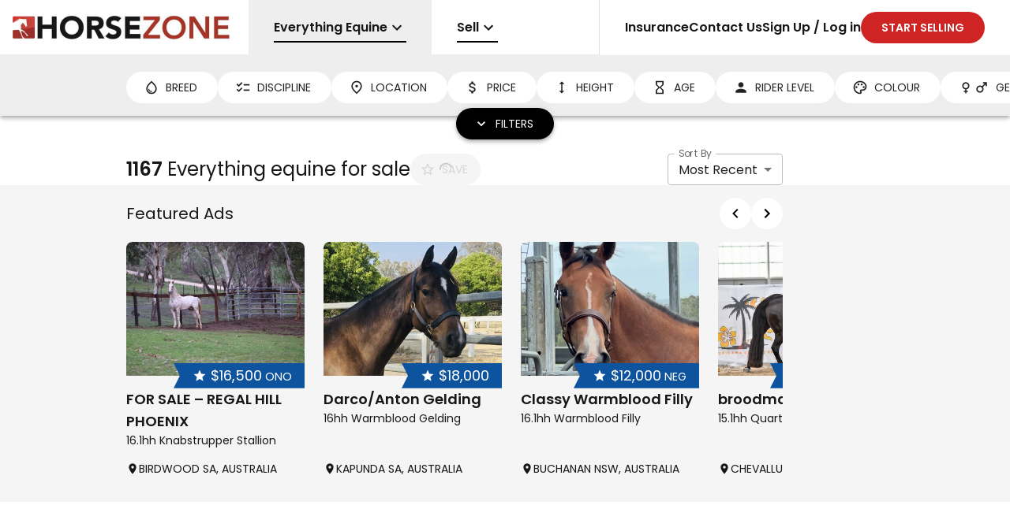

--- FILE ---
content_type: text/html; charset=utf-8
request_url: https://horsezone.com.au/for-sale/everything-equine
body_size: 73038
content:
<!DOCTYPE html><html lang="en"><head><meta charSet="utf-8"/><meta name="viewport" content="width=device-width, initial-scale=1"/><link rel="stylesheet" href="https://d1qqviilt9knax.cloudfront.net/_next/static/css/75fff18763802e7f.css" data-precedence="next"/><link rel="preload" as="script" fetchPriority="low" href="https://d1qqviilt9knax.cloudfront.net/_next/static/chunks/webpack-4f5b1e0ddaf46315.js"/><script src="https://d1qqviilt9knax.cloudfront.net/_next/static/chunks/4bd1b696-16dcc2bec6e1bff8.js" async=""></script><script src="https://d1qqviilt9knax.cloudfront.net/_next/static/chunks/1255-8cb9837509782db4.js" async=""></script><script src="https://d1qqviilt9knax.cloudfront.net/_next/static/chunks/main-app-b2874c8ef16d3a30.js" async=""></script><script src="https://d1qqviilt9knax.cloudfront.net/_next/static/chunks/357-dbc9a89490d85d5a.js" async=""></script><script src="https://d1qqviilt9knax.cloudfront.net/_next/static/chunks/6720-e297a071fdca94ca.js" async=""></script><script src="https://d1qqviilt9knax.cloudfront.net/_next/static/chunks/2619-e6cb6cc2572e4af5.js" async=""></script><script src="https://d1qqviilt9knax.cloudfront.net/_next/static/chunks/app/error-7bee94581fec7dee.js" async=""></script><script src="https://d1qqviilt9knax.cloudfront.net/_next/static/chunks/8256-54b0d50f9b24d983.js" async=""></script><script src="https://d1qqviilt9knax.cloudfront.net/_next/static/chunks/448-f74cc2c956c662cf.js" async=""></script><script src="https://d1qqviilt9knax.cloudfront.net/_next/static/chunks/355-9aa9199388b5deca.js" async=""></script><script src="https://d1qqviilt9knax.cloudfront.net/_next/static/chunks/4229-aa2d347a0230e8dc.js" async=""></script><script src="https://d1qqviilt9knax.cloudfront.net/_next/static/chunks/4337-302bddf07ad276f3.js" async=""></script><script src="https://d1qqviilt9knax.cloudfront.net/_next/static/chunks/3651-86d210fde3d8d56f.js" async=""></script><script src="https://d1qqviilt9knax.cloudfront.net/_next/static/chunks/5847-8c60140f01d16cf9.js" async=""></script><script src="https://d1qqviilt9knax.cloudfront.net/_next/static/chunks/1618-3d8e3b4aca003c50.js" async=""></script><script src="https://d1qqviilt9knax.cloudfront.net/_next/static/chunks/9139-5bb4ca7d91618d50.js" async=""></script><script src="https://d1qqviilt9knax.cloudfront.net/_next/static/chunks/app/(browse)/layout-7860a1072f8e1105.js" async=""></script><script src="https://d1qqviilt9knax.cloudfront.net/_next/static/chunks/e37a0b60-8c1fb52c7ea53ed0.js" async=""></script><script src="https://d1qqviilt9knax.cloudfront.net/_next/static/chunks/7832-8b63d3fbc8e3718e.js" async=""></script><script src="https://d1qqviilt9knax.cloudfront.net/_next/static/chunks/4710-9c6c0712ac7b1499.js" async=""></script><script src="https://d1qqviilt9knax.cloudfront.net/_next/static/chunks/3846-3d497306bf4dbea6.js" async=""></script><script src="https://d1qqviilt9knax.cloudfront.net/_next/static/chunks/8914-5ecd3cb265f459e5.js" async=""></script><script src="https://d1qqviilt9knax.cloudfront.net/_next/static/chunks/6375-124f31fb46bc39c1.js" async=""></script><script src="https://d1qqviilt9knax.cloudfront.net/_next/static/chunks/934-a260f88fecab1742.js" async=""></script><script src="https://d1qqviilt9knax.cloudfront.net/_next/static/chunks/4814-98fa61395ab14d3f.js" async=""></script><script src="https://d1qqviilt9knax.cloudfront.net/_next/static/chunks/7583-7d34947f96d7908d.js" async=""></script><script src="https://d1qqviilt9knax.cloudfront.net/_next/static/chunks/1561-c1cabeefc57375b3.js" async=""></script><script src="https://d1qqviilt9knax.cloudfront.net/_next/static/chunks/app/(browse)/for-sale/page-c0336871b1a303e5.js" async=""></script><link rel="preload" href="https://www.googletagmanager.com/gtag/js?id=G-7BNPBNSM80" as="script"/><meta name="next-size-adjust" content=""/><meta name="theme-color" content="#cf2424"/><script src="https://d1qqviilt9knax.cloudfront.net/_next/static/chunks/polyfills-42372ed130431b0a.js" noModule=""></script><style data-emotion="mui-global 1prfaxn">@-webkit-keyframes mui-auto-fill{from{display:block;}}@keyframes mui-auto-fill{from{display:block;}}@-webkit-keyframes mui-auto-fill-cancel{from{display:block;}}@keyframes mui-auto-fill-cancel{from{display:block;}}</style><style data-emotion="mui-global animation-61bdi0">@-webkit-keyframes animation-61bdi0{0%{-webkit-transform:rotate(0deg);-moz-transform:rotate(0deg);-ms-transform:rotate(0deg);transform:rotate(0deg);}100%{-webkit-transform:rotate(360deg);-moz-transform:rotate(360deg);-ms-transform:rotate(360deg);transform:rotate(360deg);}}@keyframes animation-61bdi0{0%{-webkit-transform:rotate(0deg);-moz-transform:rotate(0deg);-ms-transform:rotate(0deg);transform:rotate(0deg);}100%{-webkit-transform:rotate(360deg);-moz-transform:rotate(360deg);-ms-transform:rotate(360deg);transform:rotate(360deg);}}</style><style data-emotion="mui-global animation-1o38n3e">@-webkit-keyframes animation-1o38n3e{0%{stroke-dasharray:1px,200px;stroke-dashoffset:0;}50%{stroke-dasharray:100px,200px;stroke-dashoffset:-15px;}100%{stroke-dasharray:1px,200px;stroke-dashoffset:-126px;}}@keyframes animation-1o38n3e{0%{stroke-dasharray:1px,200px;stroke-dashoffset:0;}50%{stroke-dasharray:100px,200px;stroke-dashoffset:-15px;}100%{stroke-dasharray:1px,200px;stroke-dashoffset:-126px;}}</style><style data-emotion="mui 1g4yje1 1pbrwsu 17hovqr 16rdjn1 cl9vfp 2lcnjg 1xzc52z 2ypcby vbtnh7 q7mezt 8sb8pu ecslkm 18ykoi3 q97nst ng3azb bxrf2k 1q6podd 1nncu4w 1ydrato 1u56prv 5dqnah 1xx9w00 143okte kqd13m zm6xkc vek6ka 1eucml0 13k26q0 qzl6fb q41y1i gwqm0g 17fndx0 1em12o1 vv3r8n 10xvdpb t09f87 hhs0k6 2g5xa9 18sbtx6 1pv4ovm 4sszgj n5u5uk jo6bl1 1bzfwkb 1r4mq84 54vuou 110vwtp 1ygddt1 10egq61 1egv0ms 12dypm3 1j2xx7e 1b2g9dl 14qa0ir 1f6kg7i 1xqp9nb yxqbup 6g2e87 h2v8xi 5v2ak0 w4cd9x 1u5p90e t2phi4 dzf3j5 1izykfi 1dkcdcd 1bgzx3w 18t5784 1kyyevs kka1v 1dlvz4n r7bjnb 1sft9u3 kom8zh 1ydh0tu 4ejps8 13odlrs zdpt2t hsk16j l1qsr3 118gyjp 0 htaduu 15v65ck uxvpzc 147e5lo 1g8ch8 1l3b12y 1xdhyk6 13wylk3 w1u3ce 1r8gveq 15i9x3x hew1be 16r5e0y 1mke6k9 uop9sa qtg2q1 11kxz4b 1hbmi2 1qjrbx6 18w0p74 15t9zio 1n0ftsp llyfo 1odmzi6 y6svwj v02uwk 14ks0t9 1n75eqh x1sij0 170flk7 jl2e34 m1h1wa 1b1m9td 1mujeub gh8017 2zx2pf zcebdd 1e8l8lb 1gdp00k 1t0fcj1 gn6049 1x6fioz 1it7ss2 1bssygx 1627i0j 1wmeeqi 189b0m6 13tynm5 1v2toj3 1kp832r 1diqwpl 10rml1a 1pom2zl xrst7t 1kxpvg0 fc2clu 10x897t 11q7yhi 13bnx7x 1tyj97j al6ceu 1rbletl 1iqobn4 1evrefs ejusoj 1jucybh 13sms7z a9wass br21zy l4rupk z16tjy rfnbwu 1ypsv3e 1t1oyx6 1taktor 1lu2big 1f7x3kf c3q7zh 10qduld 6bt4d2 10h6yx mc08ae 1hq0c5b bwfwg4">.mui-1g4yje1{display:-webkit-box;display:-webkit-flex;display:-ms-flexbox;display:flex;-webkit-flex-direction:column;-ms-flex-direction:column;flex-direction:column;height:100%;}.mui-1pbrwsu{z-index:1300;display:-webkit-box;display:-webkit-flex;display:-ms-flexbox;display:flex;position:fixed;width:100%;top:0;background:white;height:70px;box-shadow:none;border-bottom:1px solid;border-color:#eeeeee;}@media (max-width:899.95px){.mui-1pbrwsu{height:50px;}}.mui-1pbrwsu *{font-weight:600!important;}.mui-1pbrwsu ul{list-style:none;white-space:nowrap;}.mui-1pbrwsu >ul{display:grid;grid-template-columns:[logo] 315px [left] auto [right] min-content;grid-template-rows:[top] min-content;}.mui-1pbrwsu >ul >li{height:70px;}.mui-1pbrwsu >ul .topnav-logo{grid-row:top;grid-column:logo;}.mui-1pbrwsu >ul .topnav-left{grid-row:top;grid-column:left;}.mui-1pbrwsu >ul .topnav-right{grid-row:top;grid-column:right;}.mui-1pbrwsu >ul .topnav-burger{grid-row:top;grid-column:right;display:none;}@media (max-width:899.95px){.mui-1pbrwsu >ul{grid-template-columns:[logo] 120px [left] auto [right] 50px;grid-template-rows:[top] min-content [menu] auto;}.mui-1pbrwsu >ul >li{height:50px;}.mui-1pbrwsu >ul .topnav-right{grid-row:menu;grid-column:logo/4;display:none;height:auto;}.mui-1pbrwsu >ul .topnav-burger{display:-webkit-box;display:-webkit-flex;display:-ms-flexbox;display:flex;}}.mui-17hovqr{display:-webkit-box;display:-webkit-flex;display:-ms-flexbox;display:flex;width:100%;position:relative;}.mui-16rdjn1{display:-webkit-box;display:-webkit-flex;display:-ms-flexbox;display:flex;-webkit-align-items:center;-webkit-box-align:center;-ms-flex-align:center;align-items:center;padding-left:16px;padding-right:32px;}@media (max-width:899.95px){.mui-16rdjn1{height:50px;border-bottom:none;border-color:rgba(0, 0, 0, 0.12);border-bottom-width:1px;}}.mui-cl9vfp{line-height:0;}@media (max-width:899.95px){.mui-cl9vfp{display:none;}}.mui-2lcnjg{line-height:0;display:none;}@media (max-width:899.95px){.mui-2lcnjg{display:block;}}.mui-1xzc52z{display:-webkit-box;display:-webkit-flex;display:-ms-flexbox;display:flex;overflow:auto;scrollbar-width:none;-ms-overflow-style:none;}.mui-1xzc52z::-webkit-scrollbar{display:none;}.mui-2ypcby{margin:0;font-family:var(--font-main);font-weight:400;font-size:1rem;line-height:1.5;position:relative;max-width:100%;margin-left:initial;}@media (max-width:899.95px){.mui-2ypcby{margin-left:initial;}}.mui-2ypcby a{max-width:100%;background-color:#eeeeee;height:100%;width:100%;display:-webkit-box;display:-webkit-flex;display:-ms-flexbox;display:flex;-webkit-align-items:center;-webkit-box-align:center;-ms-flex-align:center;align-items:center;padding-top:16px;padding-bottom:16px;padding-left:32px;padding-right:32px;}.mui-2ypcby a:hover{background-color:#eeeeee;}@media (max-width:899.95px){.mui-2ypcby a{padding-left:16px;padding-right:16px;padding-top:8px;padding-bottom:8px;}}.mui-vbtnh7{margin:0;font-family:var(--font-main);font-weight:400;font-size:1rem;line-height:1.5;overflow:hidden;text-overflow:ellipsis;}.mui-q7mezt{-webkit-user-select:none;-moz-user-select:none;-ms-user-select:none;user-select:none;width:1em;height:1em;display:inline-block;-webkit-flex-shrink:0;-ms-flex-negative:0;flex-shrink:0;-webkit-transition:fill 200ms cubic-bezier(0.4, 0, 0.2, 1) 0ms;transition:fill 200ms cubic-bezier(0.4, 0, 0.2, 1) 0ms;fill:currentColor;font-size:1.5rem;}.mui-8sb8pu{background-color:black;position:absolute;left:32px;right:32px;bottom:16px;height:2px;}@media (max-width:899.95px){.mui-8sb8pu{left:16px;right:16px;bottom:4px;}}.mui-ecslkm{cursor:pointer;}.mui-18ykoi3{margin:0;font-family:var(--font-main);font-weight:400;font-size:1rem;line-height:1.5;position:relative;max-width:100%;margin-left:initial;}@media (max-width:899.95px){.mui-18ykoi3{margin-left:initial;}}.mui-18ykoi3 a{max-width:100%;background-color:transparent;height:100%;width:100%;display:-webkit-box;display:-webkit-flex;display:-ms-flexbox;display:flex;-webkit-align-items:center;-webkit-box-align:center;-ms-flex-align:center;align-items:center;padding-top:16px;padding-bottom:16px;padding-left:32px;padding-right:32px;}.mui-18ykoi3 a:hover{background-color:#eeeeee;}@media (max-width:899.95px){.mui-18ykoi3 a{padding-left:16px;padding-right:16px;padding-top:8px;padding-bottom:8px;}}.mui-q97nst{display:-webkit-box;display:-webkit-flex;display:-ms-flexbox;display:flex;background:white;overflow:hidden;top:0;bottom:0;right:0;}.mui-q97nst:before{content:"";position:absolute;top:0;left:-50px;bottom:0;width:50px;background:linear-gradient(-90deg,
            rgba(255, 255, 255, 1) 0%,
            rgba(255, 255, 255, 0.3) 50%,
            rgba(255, 255, 255, 0.25) 65%,
            rgba(255, 255, 255, 0.075) 75.5%,
            rgba(255, 255, 255, 0.037) 82.85%,
            rgba(255, 255, 255, 0.019) 88%,
            rgba(255, 255, 255, 0) 100%
          );}@media (max-width:899.95px){.mui-q97nst{border-top:1px solid;border-color:rgba(0, 0, 0, 0.12);position:initial;}}.mui-ng3azb{margin:0;-webkit-flex-shrink:0;-ms-flex-negative:0;flex-shrink:0;border-width:0;border-style:solid;border-color:rgba(0, 0, 0, 0.12);border-bottom-width:thin;height:100%;border-bottom-width:0;border-right-width:thin;}@media (max-width:899.95px){.mui-ng3azb{display:none;}}.mui-bxrf2k{display:-webkit-box;display:-webkit-flex;display:-ms-flexbox;display:flex;width:100%;gap:32px;padding-left:32px;padding-right:32px;}@media (max-width:899.95px){.mui-bxrf2k{padding-left:16px;padding-right:16px;padding-top:16px;padding-bottom:16px;gap:0px;-webkit-box-pack:justify;-webkit-justify-content:space-between;justify-content:space-between;height:0;-webkit-flex-direction:column;-ms-flex-direction:column;flex-direction:column;-webkit-align-items:end;-webkit-box-align:end;-ms-flex-align:end;align-items:end;}}.mui-1q6podd{margin:0;font-family:var(--font-main);font-weight:400;font-size:1rem;line-height:1.5;position:relative;max-width:100%;margin-left:auto;}@media (max-width:899.95px){.mui-1q6podd{margin-left:initial;}}.mui-1q6podd a{max-width:100%;background-color:transparent;height:100%;width:100%;display:-webkit-box;display:-webkit-flex;display:-ms-flexbox;display:flex;-webkit-align-items:center;-webkit-box-align:center;-ms-flex-align:center;align-items:center;padding-top:16px;padding-bottom:16px;padding-left:0px;padding-right:0px;}.mui-1q6podd a:hover{background-color:transparent;}@media (max-width:899.95px){.mui-1q6podd a{padding-left:0px;padding-right:0px;padding-top:8px;padding-bottom:8px;}}.mui-1nncu4w{margin:0;font-family:var(--font-main);font-weight:400;font-size:1rem;line-height:1.5;position:relative;max-width:100%;margin-left:initial;}@media (max-width:899.95px){.mui-1nncu4w{margin-left:initial;}}.mui-1nncu4w a{max-width:100%;background-color:transparent;height:100%;width:100%;display:-webkit-box;display:-webkit-flex;display:-ms-flexbox;display:flex;-webkit-align-items:center;-webkit-box-align:center;-ms-flex-align:center;align-items:center;padding-top:16px;padding-bottom:16px;padding-left:0px;padding-right:0px;}.mui-1nncu4w a:hover{background-color:transparent;}@media (max-width:899.95px){.mui-1nncu4w a{padding-left:0px;padding-right:0px;padding-top:8px;padding-bottom:8px;}}.mui-1ydrato{white-space:nowrap;padding-left:24px;padding-right:24px;height:40px;border:2px solid;border-color:transparent;border-radius:100px;background:white;cursor:pointer;display:-webkit-inline-box;display:-webkit-inline-flex;display:-ms-inline-flexbox;display:inline-flex;-webkit-align-items:center;-webkit-box-align:center;-ms-flex-align:center;align-items:center;-webkit-flex-shrink:0;-ms-flex-negative:0;flex-shrink:0;gap:4px;background-color:#279e4e;font-weight:normal;background-color:#cf2424;}.mui-1ydrato,.mui-1ydrato >*{color:#222;font-size:14px;}.mui-1ydrato.Mui-disabled,.mui-1ydrato.Mui-disabled >*{color:#d6d6d6;}.mui-1ydrato:hover{box-shadow:0px 2px 4px -1px rgba(0,0,0,0.2),0px 4px 5px 0px rgba(0,0,0,0.14),0px 1px 10px 0px rgba(0,0,0,0.12);}.mui-1ydrato .MuiButton-startIcon{font-size:20px;}.mui-1ydrato .MuiButton-startIcon .MuiSvgIcon-root{font-size:inherit;}.mui-1ydrato,.mui-1ydrato .MuiSvgIcon-root{color:white!important;}.mui-1u56prv{font-family:var(--font-main);font-weight:500;font-size:0.875rem;line-height:1.75;text-transform:uppercase;min-width:64px;padding:6px 16px;border:0;border-radius:4px;-webkit-transition:background-color 250ms cubic-bezier(0.4, 0, 0.2, 1) 0ms,box-shadow 250ms cubic-bezier(0.4, 0, 0.2, 1) 0ms,border-color 250ms cubic-bezier(0.4, 0, 0.2, 1) 0ms,color 250ms cubic-bezier(0.4, 0, 0.2, 1) 0ms;transition:background-color 250ms cubic-bezier(0.4, 0, 0.2, 1) 0ms,box-shadow 250ms cubic-bezier(0.4, 0, 0.2, 1) 0ms,border-color 250ms cubic-bezier(0.4, 0, 0.2, 1) 0ms,color 250ms cubic-bezier(0.4, 0, 0.2, 1) 0ms;padding:6px 8px;color:var(--variant-textColor);background-color:var(--variant-textBg);--variant-textColor:#279e4e;--variant-outlinedColor:#279e4e;--variant-outlinedBorder:rgba(39, 158, 78, 0.5);--variant-containedColor:#fff;--variant-containedBg:#279e4e;-webkit-transition:background-color 250ms cubic-bezier(0.4, 0, 0.2, 1) 0ms,box-shadow 250ms cubic-bezier(0.4, 0, 0.2, 1) 0ms,border-color 250ms cubic-bezier(0.4, 0, 0.2, 1) 0ms;transition:background-color 250ms cubic-bezier(0.4, 0, 0.2, 1) 0ms,box-shadow 250ms cubic-bezier(0.4, 0, 0.2, 1) 0ms,border-color 250ms cubic-bezier(0.4, 0, 0.2, 1) 0ms;background-color:#cf2424;white-space:nowrap;padding-left:24px;padding-right:24px;height:40px;border:2px solid;border-color:transparent;border-radius:100px;background:white;cursor:pointer;display:-webkit-inline-box;display:-webkit-inline-flex;display:-ms-inline-flexbox;display:inline-flex;-webkit-align-items:center;-webkit-box-align:center;-ms-flex-align:center;align-items:center;-webkit-flex-shrink:0;-ms-flex-negative:0;flex-shrink:0;gap:4px;background-color:#279e4e;font-weight:normal;background-color:#cf2424;}.mui-1u56prv:hover{-webkit-text-decoration:none;text-decoration:none;}.mui-1u56prv.Mui-disabled{color:rgba(0, 0, 0, 0.26);}@media (hover: hover){.mui-1u56prv:hover{--variant-containedBg:rgb(27, 110, 54);--variant-textBg:rgba(39, 158, 78, 0.04);--variant-outlinedBorder:#279e4e;--variant-outlinedBg:rgba(39, 158, 78, 0.04);}}.mui-1u56prv.MuiButton-loading{color:transparent;}.mui-1u56prv,.mui-1u56prv >*{color:#222;font-size:14px;}.mui-1u56prv.Mui-disabled,.mui-1u56prv.Mui-disabled >*{color:#d6d6d6;}.mui-1u56prv:hover{box-shadow:0px 2px 4px -1px rgba(0,0,0,0.2),0px 4px 5px 0px rgba(0,0,0,0.14),0px 1px 10px 0px rgba(0,0,0,0.12);}.mui-1u56prv .MuiButton-startIcon{font-size:20px;}.mui-1u56prv .MuiButton-startIcon .MuiSvgIcon-root{font-size:inherit;}.mui-1u56prv,.mui-1u56prv .MuiSvgIcon-root{color:white!important;}.mui-5dqnah{display:-webkit-inline-box;display:-webkit-inline-flex;display:-ms-inline-flexbox;display:inline-flex;-webkit-align-items:center;-webkit-box-align:center;-ms-flex-align:center;align-items:center;-webkit-box-pack:center;-ms-flex-pack:center;-webkit-justify-content:center;justify-content:center;position:relative;box-sizing:border-box;-webkit-tap-highlight-color:transparent;background-color:transparent;outline:0;border:0;margin:0;border-radius:0;padding:0;cursor:pointer;-webkit-user-select:none;-moz-user-select:none;-ms-user-select:none;user-select:none;vertical-align:middle;-moz-appearance:none;-webkit-appearance:none;-webkit-text-decoration:none;text-decoration:none;color:inherit;font-family:var(--font-main);font-weight:500;font-size:0.875rem;line-height:1.75;text-transform:uppercase;min-width:64px;padding:6px 16px;border:0;border-radius:4px;-webkit-transition:background-color 250ms cubic-bezier(0.4, 0, 0.2, 1) 0ms,box-shadow 250ms cubic-bezier(0.4, 0, 0.2, 1) 0ms,border-color 250ms cubic-bezier(0.4, 0, 0.2, 1) 0ms,color 250ms cubic-bezier(0.4, 0, 0.2, 1) 0ms;transition:background-color 250ms cubic-bezier(0.4, 0, 0.2, 1) 0ms,box-shadow 250ms cubic-bezier(0.4, 0, 0.2, 1) 0ms,border-color 250ms cubic-bezier(0.4, 0, 0.2, 1) 0ms,color 250ms cubic-bezier(0.4, 0, 0.2, 1) 0ms;padding:6px 8px;color:var(--variant-textColor);background-color:var(--variant-textBg);--variant-textColor:#279e4e;--variant-outlinedColor:#279e4e;--variant-outlinedBorder:rgba(39, 158, 78, 0.5);--variant-containedColor:#fff;--variant-containedBg:#279e4e;-webkit-transition:background-color 250ms cubic-bezier(0.4, 0, 0.2, 1) 0ms,box-shadow 250ms cubic-bezier(0.4, 0, 0.2, 1) 0ms,border-color 250ms cubic-bezier(0.4, 0, 0.2, 1) 0ms;transition:background-color 250ms cubic-bezier(0.4, 0, 0.2, 1) 0ms,box-shadow 250ms cubic-bezier(0.4, 0, 0.2, 1) 0ms,border-color 250ms cubic-bezier(0.4, 0, 0.2, 1) 0ms;background-color:#cf2424;white-space:nowrap;padding-left:24px;padding-right:24px;height:40px;border:2px solid;border-color:transparent;border-radius:100px;background:white;cursor:pointer;display:-webkit-inline-box;display:-webkit-inline-flex;display:-ms-inline-flexbox;display:inline-flex;-webkit-align-items:center;-webkit-box-align:center;-ms-flex-align:center;align-items:center;-webkit-flex-shrink:0;-ms-flex-negative:0;flex-shrink:0;gap:4px;background-color:#279e4e;font-weight:normal;background-color:#cf2424;}.mui-5dqnah::-moz-focus-inner{border-style:none;}.mui-5dqnah.Mui-disabled{pointer-events:none;cursor:default;}@media print{.mui-5dqnah{-webkit-print-color-adjust:exact;color-adjust:exact;}}.mui-5dqnah:hover{-webkit-text-decoration:none;text-decoration:none;}.mui-5dqnah.Mui-disabled{color:rgba(0, 0, 0, 0.26);}@media (hover: hover){.mui-5dqnah:hover{--variant-containedBg:rgb(27, 110, 54);--variant-textBg:rgba(39, 158, 78, 0.04);--variant-outlinedBorder:#279e4e;--variant-outlinedBg:rgba(39, 158, 78, 0.04);}}.mui-5dqnah.MuiButton-loading{color:transparent;}.mui-5dqnah,.mui-5dqnah >*{color:#222;font-size:14px;}.mui-5dqnah.Mui-disabled,.mui-5dqnah.Mui-disabled >*{color:#d6d6d6;}.mui-5dqnah:hover{box-shadow:0px 2px 4px -1px rgba(0,0,0,0.2),0px 4px 5px 0px rgba(0,0,0,0.14),0px 1px 10px 0px rgba(0,0,0,0.12);}.mui-5dqnah .MuiButton-startIcon{font-size:20px;}.mui-5dqnah .MuiButton-startIcon .MuiSvgIcon-root{font-size:inherit;}.mui-5dqnah,.mui-5dqnah .MuiSvgIcon-root{color:white!important;}.mui-1xx9w00{display:-webkit-box;display:-webkit-flex;display:-ms-flexbox;display:flex;-webkit-align-items:center;-webkit-box-align:center;-ms-flex-align:center;align-items:center;padding:8px 16px;}.mui-143okte{position:fixed;display:-webkit-box;display:-webkit-flex;display:-ms-flexbox;display:flex;-webkit-align-items:center;-webkit-box-align:center;-ms-flex-align:center;align-items:center;-webkit-box-pack:center;-ms-flex-pack:center;-webkit-justify-content:center;justify-content:center;right:0;bottom:0;top:0;left:0;background-color:rgba(0, 0, 0, 0.5);-webkit-tap-highlight-color:transparent;z-index:1299;}.mui-kqd13m{-webkit-box-flex:1;-webkit-flex-grow:1;-ms-flex-positive:1;flex-grow:1;padding-top:70px;}@media (max-width:899.95px){.mui-kqd13m{padding-top:126px;}}.mui-zm6xkc{position:fixed;display:-webkit-box;display:-webkit-flex;display:-ms-flexbox;display:flex;-webkit-align-items:center;-webkit-box-align:center;-ms-flex-align:center;align-items:center;-webkit-box-pack:center;-ms-flex-pack:center;-webkit-justify-content:center;justify-content:center;right:0;bottom:0;top:0;left:0;background-color:rgba(0, 0, 0, 0.5);-webkit-tap-highlight-color:transparent;z-index:1280;background-color:rgba(255, 255, 255, 0.7);}.mui-vek6ka{background-color:#e0e0e0;display:-webkit-box;display:-webkit-flex;display:-ms-flexbox;display:flex;-webkit-box-pack:center;-ms-flex-pack:center;-webkit-justify-content:center;justify-content:center;-webkit-flex-direction:column;-ms-flex-direction:column;flex-direction:column;border-top:4px;border-top-style:solid;border-color:#cf2424;}.mui-1eucml0{background-color:#e0e0e0;display:-webkit-box;display:-webkit-flex;display:-ms-flexbox;display:flex;-webkit-box-pack:center;-ms-flex-pack:center;-webkit-justify-content:center;justify-content:center;-webkit-flex-direction:column;-ms-flex-direction:column;flex-direction:column;border-top:4px;border-top-style:solid;border-color:#cf2424;}.mui-13k26q0{display:-webkit-box;display:-webkit-flex;display:-ms-flexbox;display:flex;padding:40px 80px;-webkit-box-pack:justify;-webkit-justify-content:space-between;justify-content:space-between;-webkit-box-flex-wrap:wrap;-webkit-flex-wrap:wrap;-ms-flex-wrap:wrap;flex-wrap:wrap;gap:40px;}.mui-13k26q0 a{font-family:var(--font-main);font-weight:400;font-size:1rem;line-height:1.5;}.mui-13k26q0 a:hover{-webkit-text-decoration:underline;text-decoration:underline;}@media (max-width:899.95px){.mui-13k26q0{padding:40px 40px;}}@media (min-width:0px) and (max-width:599.95px){.mui-13k26q0{-webkit-flex-direction:column;-ms-flex-direction:column;flex-direction:column;}}.mui-qzl6fb{display:-webkit-box;display:-webkit-flex;display:-ms-flexbox;display:flex;padding:40px 80px;-webkit-box-pack:justify;-webkit-justify-content:space-between;justify-content:space-between;-webkit-box-flex-wrap:wrap;-webkit-flex-wrap:wrap;-ms-flex-wrap:wrap;flex-wrap:wrap;gap:40px;}.mui-qzl6fb a{font-family:var(--font-main);font-weight:400;font-size:1rem;line-height:1.5;}.mui-qzl6fb a:hover{-webkit-text-decoration:underline;text-decoration:underline;}@media (max-width:899.95px){.mui-qzl6fb{padding:40px 40px;}}@media (min-width:0px) and (max-width:599.95px){.mui-qzl6fb{-webkit-flex-direction:column;-ms-flex-direction:column;flex-direction:column;}}.mui-q41y1i{display:-webkit-box;display:-webkit-flex;display:-ms-flexbox;display:flex;-webkit-flex-direction:column;-ms-flex-direction:column;flex-direction:column;max-width:300px;gap:8px;}.mui-q41y1i >:first-child{margin-bottom:8px;}.mui-gwqm0g{display:-webkit-box;display:-webkit-flex;display:-ms-flexbox;display:flex;-webkit-flex-direction:column;-ms-flex-direction:column;flex-direction:column;max-width:300px;gap:8px;}.mui-gwqm0g >:first-child{margin-bottom:8px;}.mui-17fndx0{margin:0;font-family:var(--font-main);font-weight:400;font-size:1.5rem;line-height:1.334;font-weight:600;}.mui-1em12o1{margin:0;font-family:var(--font-main);font-weight:400;font-size:0.875rem;line-height:1.43;margin-top:16px;}.mui-vv3r8n{margin:0;font-family:var(--font-main);font-weight:400;font-size:0.875rem;line-height:1.43;}.mui-10xvdpb{display:-webkit-box;display:-webkit-flex;display:-ms-flexbox;display:flex;background-color:#616161;color:white;padding:16px;gap:16px;-webkit-align-items:center;-webkit-box-align:center;-ms-flex-align:center;align-items:center;}.mui-10xvdpb .MuiTypography-root{font-family:var(--font-main);font-weight:400;font-size:0.875rem;line-height:1.43;}.mui-10xvdpb a{-webkit-text-decoration:underline;text-decoration:underline;}.mui-10xvdpb >:last-child{margin-left:auto;}@media (min-width:0px) and (max-width:599.95px){.mui-10xvdpb{-webkit-flex-direction:column;-ms-flex-direction:column;flex-direction:column;gap:16px;-webkit-align-items:center;-webkit-box-align:center;-ms-flex-align:center;align-items:center;}.mui-10xvdpb >:last-child{margin-left:initial;}}.mui-t09f87{display:-webkit-box;display:-webkit-flex;display:-ms-flexbox;display:flex;background-color:#616161;color:white;padding:16px;gap:16px;-webkit-align-items:center;-webkit-box-align:center;-ms-flex-align:center;align-items:center;}.mui-t09f87 .MuiTypography-root{font-family:var(--font-main);font-weight:400;font-size:0.875rem;line-height:1.43;}.mui-t09f87 a{-webkit-text-decoration:underline;text-decoration:underline;}.mui-t09f87 >:last-child{margin-left:auto;}@media (min-width:0px) and (max-width:599.95px){.mui-t09f87{-webkit-flex-direction:column;-ms-flex-direction:column;flex-direction:column;gap:16px;-webkit-align-items:center;-webkit-box-align:center;-ms-flex-align:center;align-items:center;}.mui-t09f87 >:last-child{margin-left:initial;}}.mui-hhs0k6{margin:0;font-family:var(--font-main);font-weight:400;font-size:1rem;line-height:1.5;}.mui-2g5xa9{-webkit-user-select:none;-moz-user-select:none;-ms-user-select:none;user-select:none;width:1em;height:1em;display:inline-block;-webkit-flex-shrink:0;-ms-flex-negative:0;flex-shrink:0;-webkit-transition:fill 200ms cubic-bezier(0.4, 0, 0.2, 1) 0ms;transition:fill 200ms cubic-bezier(0.4, 0, 0.2, 1) 0ms;fill:currentColor;font-size:1.5rem;font-size:30px;}.mui-18sbtx6{position:fixed;display:-webkit-box;display:-webkit-flex;display:-ms-flexbox;display:flex;-webkit-align-items:center;-webkit-box-align:center;-ms-flex-align:center;align-items:center;-webkit-box-pack:center;-ms-flex-pack:center;-webkit-justify-content:center;justify-content:center;right:0;bottom:0;top:0;left:0;background-color:rgba(0, 0, 0, 0.5);-webkit-tap-highlight-color:transparent;z-index:1300;}.mui-1pv4ovm{position:-webkit-sticky;position:sticky;width:100%;top:70px;-webkit-transition:top 300ms cubic-bezier(0.4, 0, 0.2, 1) 0ms;transition:top 300ms cubic-bezier(0.4, 0, 0.2, 1) 0ms;z-index:1290;box-shadow:0px 2px 4px -1px rgba(0,0,0,0.2),0px 4px 5px 0px rgba(0,0,0,0.14),0px 1px 10px 0px rgba(0,0,0,0.12);}@media (max-width:899.95px){.mui-1pv4ovm{top:50px;position:fixed;}}.mui-1pv4ovm.is-collapsed{top:-70px;}.mui-4sszgj{display:-webkit-box;display:-webkit-flex;display:-ms-flexbox;display:flex;-webkit-flex-direction:row;-ms-flex-direction:row;flex-direction:row;position:relative;}.mui-n5u5uk{padding-left:160px;padding-right:160px;display:-webkit-box;display:-webkit-flex;display:-ms-flexbox;display:flex;gap:16px;-webkit-box-flex-wrap:nowrap;-webkit-flex-wrap:nowrap;-ms-flex-wrap:nowrap;flex-wrap:nowrap;padding-top:20px;padding-bottom:16px;background-color:#eeeeee;overflow-x:auto;width:100%;scrollbar-width:none;-ms-overflow-style:none;}@media (max-width:1199.95px){.mui-n5u5uk{padding-left:80px;padding-right:80px;}}@media (max-width:899.95px){.mui-n5u5uk{padding-left:16px;padding-right:16px;}}@media (max-width:599.95px){.mui-n5u5uk{padding-left:16px;padding-right:16px;}}.mui-n5u5uk::-webkit-scrollbar{display:none;}.mui-jo6bl1{display:-webkit-box;display:-webkit-flex;display:-ms-flexbox;display:flex;gap:16px;-webkit-box-flex-wrap:nowrap;-webkit-flex-wrap:nowrap;-ms-flex-wrap:nowrap;flex-wrap:nowrap;padding-top:20px;padding-bottom:16px;background-color:#eeeeee;overflow-x:auto;width:100%;scrollbar-width:none;-ms-overflow-style:none;padding-left:160px;padding-right:160px;display:-webkit-box;display:-webkit-flex;display:-ms-flexbox;display:flex;gap:16px;-webkit-box-flex-wrap:nowrap;-webkit-flex-wrap:nowrap;-ms-flex-wrap:nowrap;flex-wrap:nowrap;padding-top:20px;padding-bottom:16px;background-color:#eeeeee;overflow-x:auto;width:100%;scrollbar-width:none;-ms-overflow-style:none;}.mui-jo6bl1::-webkit-scrollbar{display:none;}@media (max-width:1199.95px){.mui-jo6bl1{padding-left:80px;padding-right:80px;}}@media (max-width:899.95px){.mui-jo6bl1{padding-left:16px;padding-right:16px;}}@media (max-width:599.95px){.mui-jo6bl1{padding-left:16px;padding-right:16px;}}.mui-jo6bl1::-webkit-scrollbar{display:none;}.mui-1bzfwkb{display:-webkit-box;display:-webkit-flex;display:-ms-flexbox;display:flex;position:relative;gap:16px;-webkit-align-items:center;-webkit-box-align:center;-ms-flex-align:center;align-items:center;}.mui-1r4mq84{white-space:nowrap;padding-left:24px;padding-right:24px;height:40px;border:2px solid;border-color:transparent;border-radius:100px;background:white;cursor:pointer;display:-webkit-inline-box;display:-webkit-inline-flex;display:-ms-inline-flexbox;display:inline-flex;-webkit-align-items:center;-webkit-box-align:center;-ms-flex-align:center;align-items:center;-webkit-flex-shrink:0;-ms-flex-negative:0;flex-shrink:0;gap:4px;font-weight:normal;}.mui-1r4mq84,.mui-1r4mq84 >*{color:#222;font-size:14px;}.mui-1r4mq84.Mui-disabled,.mui-1r4mq84.Mui-disabled >*{color:#d6d6d6;}.mui-1r4mq84:hover{box-shadow:0px 2px 4px -1px rgba(0,0,0,0.2),0px 4px 5px 0px rgba(0,0,0,0.14),0px 1px 10px 0px rgba(0,0,0,0.12);}.mui-1r4mq84 .MuiButton-startIcon{font-size:20px;}.mui-1r4mq84 .MuiButton-startIcon .MuiSvgIcon-root{font-size:inherit;}.mui-54vuou{font-family:var(--font-main);font-weight:500;font-size:0.875rem;line-height:1.75;text-transform:uppercase;min-width:64px;padding:6px 16px;border:0;border-radius:4px;-webkit-transition:background-color 250ms cubic-bezier(0.4, 0, 0.2, 1) 0ms,box-shadow 250ms cubic-bezier(0.4, 0, 0.2, 1) 0ms,border-color 250ms cubic-bezier(0.4, 0, 0.2, 1) 0ms,color 250ms cubic-bezier(0.4, 0, 0.2, 1) 0ms;transition:background-color 250ms cubic-bezier(0.4, 0, 0.2, 1) 0ms,box-shadow 250ms cubic-bezier(0.4, 0, 0.2, 1) 0ms,border-color 250ms cubic-bezier(0.4, 0, 0.2, 1) 0ms,color 250ms cubic-bezier(0.4, 0, 0.2, 1) 0ms;padding:6px 8px;color:var(--variant-textColor);background-color:var(--variant-textBg);--variant-textColor:#279e4e;--variant-outlinedColor:#279e4e;--variant-outlinedBorder:rgba(39, 158, 78, 0.5);--variant-containedColor:#fff;--variant-containedBg:#279e4e;-webkit-transition:background-color 250ms cubic-bezier(0.4, 0, 0.2, 1) 0ms,box-shadow 250ms cubic-bezier(0.4, 0, 0.2, 1) 0ms,border-color 250ms cubic-bezier(0.4, 0, 0.2, 1) 0ms;transition:background-color 250ms cubic-bezier(0.4, 0, 0.2, 1) 0ms,box-shadow 250ms cubic-bezier(0.4, 0, 0.2, 1) 0ms,border-color 250ms cubic-bezier(0.4, 0, 0.2, 1) 0ms;white-space:nowrap;padding-left:24px;padding-right:24px;height:40px;border:2px solid;border-color:transparent;border-radius:100px;background:white;cursor:pointer;display:-webkit-inline-box;display:-webkit-inline-flex;display:-ms-inline-flexbox;display:inline-flex;-webkit-align-items:center;-webkit-box-align:center;-ms-flex-align:center;align-items:center;-webkit-flex-shrink:0;-ms-flex-negative:0;flex-shrink:0;gap:4px;font-weight:normal;}.mui-54vuou:hover{-webkit-text-decoration:none;text-decoration:none;}.mui-54vuou.Mui-disabled{color:rgba(0, 0, 0, 0.26);}@media (hover: hover){.mui-54vuou:hover{--variant-containedBg:rgb(27, 110, 54);--variant-textBg:rgba(39, 158, 78, 0.04);--variant-outlinedBorder:#279e4e;--variant-outlinedBg:rgba(39, 158, 78, 0.04);}}.mui-54vuou.MuiButton-loading{color:transparent;}.mui-54vuou,.mui-54vuou >*{color:#222;font-size:14px;}.mui-54vuou.Mui-disabled,.mui-54vuou.Mui-disabled >*{color:#d6d6d6;}.mui-54vuou:hover{box-shadow:0px 2px 4px -1px rgba(0,0,0,0.2),0px 4px 5px 0px rgba(0,0,0,0.14),0px 1px 10px 0px rgba(0,0,0,0.12);}.mui-54vuou .MuiButton-startIcon{font-size:20px;}.mui-54vuou .MuiButton-startIcon .MuiSvgIcon-root{font-size:inherit;}.mui-110vwtp{display:-webkit-inline-box;display:-webkit-inline-flex;display:-ms-inline-flexbox;display:inline-flex;-webkit-align-items:center;-webkit-box-align:center;-ms-flex-align:center;align-items:center;-webkit-box-pack:center;-ms-flex-pack:center;-webkit-justify-content:center;justify-content:center;position:relative;box-sizing:border-box;-webkit-tap-highlight-color:transparent;background-color:transparent;outline:0;border:0;margin:0;border-radius:0;padding:0;cursor:pointer;-webkit-user-select:none;-moz-user-select:none;-ms-user-select:none;user-select:none;vertical-align:middle;-moz-appearance:none;-webkit-appearance:none;-webkit-text-decoration:none;text-decoration:none;color:inherit;font-family:var(--font-main);font-weight:500;font-size:0.875rem;line-height:1.75;text-transform:uppercase;min-width:64px;padding:6px 16px;border:0;border-radius:4px;-webkit-transition:background-color 250ms cubic-bezier(0.4, 0, 0.2, 1) 0ms,box-shadow 250ms cubic-bezier(0.4, 0, 0.2, 1) 0ms,border-color 250ms cubic-bezier(0.4, 0, 0.2, 1) 0ms,color 250ms cubic-bezier(0.4, 0, 0.2, 1) 0ms;transition:background-color 250ms cubic-bezier(0.4, 0, 0.2, 1) 0ms,box-shadow 250ms cubic-bezier(0.4, 0, 0.2, 1) 0ms,border-color 250ms cubic-bezier(0.4, 0, 0.2, 1) 0ms,color 250ms cubic-bezier(0.4, 0, 0.2, 1) 0ms;padding:6px 8px;color:var(--variant-textColor);background-color:var(--variant-textBg);--variant-textColor:#279e4e;--variant-outlinedColor:#279e4e;--variant-outlinedBorder:rgba(39, 158, 78, 0.5);--variant-containedColor:#fff;--variant-containedBg:#279e4e;-webkit-transition:background-color 250ms cubic-bezier(0.4, 0, 0.2, 1) 0ms,box-shadow 250ms cubic-bezier(0.4, 0, 0.2, 1) 0ms,border-color 250ms cubic-bezier(0.4, 0, 0.2, 1) 0ms;transition:background-color 250ms cubic-bezier(0.4, 0, 0.2, 1) 0ms,box-shadow 250ms cubic-bezier(0.4, 0, 0.2, 1) 0ms,border-color 250ms cubic-bezier(0.4, 0, 0.2, 1) 0ms;white-space:nowrap;padding-left:24px;padding-right:24px;height:40px;border:2px solid;border-color:transparent;border-radius:100px;background:white;cursor:pointer;display:-webkit-inline-box;display:-webkit-inline-flex;display:-ms-inline-flexbox;display:inline-flex;-webkit-align-items:center;-webkit-box-align:center;-ms-flex-align:center;align-items:center;-webkit-flex-shrink:0;-ms-flex-negative:0;flex-shrink:0;gap:4px;font-weight:normal;}.mui-110vwtp::-moz-focus-inner{border-style:none;}.mui-110vwtp.Mui-disabled{pointer-events:none;cursor:default;}@media print{.mui-110vwtp{-webkit-print-color-adjust:exact;color-adjust:exact;}}.mui-110vwtp:hover{-webkit-text-decoration:none;text-decoration:none;}.mui-110vwtp.Mui-disabled{color:rgba(0, 0, 0, 0.26);}@media (hover: hover){.mui-110vwtp:hover{--variant-containedBg:rgb(27, 110, 54);--variant-textBg:rgba(39, 158, 78, 0.04);--variant-outlinedBorder:#279e4e;--variant-outlinedBg:rgba(39, 158, 78, 0.04);}}.mui-110vwtp.MuiButton-loading{color:transparent;}.mui-110vwtp,.mui-110vwtp >*{color:#222;font-size:14px;}.mui-110vwtp.Mui-disabled,.mui-110vwtp.Mui-disabled >*{color:#d6d6d6;}.mui-110vwtp:hover{box-shadow:0px 2px 4px -1px rgba(0,0,0,0.2),0px 4px 5px 0px rgba(0,0,0,0.14),0px 1px 10px 0px rgba(0,0,0,0.12);}.mui-110vwtp .MuiButton-startIcon{font-size:20px;}.mui-110vwtp .MuiButton-startIcon .MuiSvgIcon-root{font-size:inherit;}.mui-1ygddt1{display:inherit;margin-right:8px;margin-left:-4px;}.mui-1ygddt1>*:nth-of-type(1){font-size:20px;}.mui-10egq61{display:-webkit-box;display:-webkit-flex;display:-ms-flexbox;display:flex;gap:16px;}.mui-1egv0ms{max-height:calc(100vh - 270px);}.mui-12dypm3{-webkit-flex-shrink:0;-ms-flex-negative:0;flex-shrink:0;background-color:white;border:2px solid;border-radius:100px;border-color:transparent;padding-left:8px;}.mui-12dypm3 .MuiInputBase-root{height:100%;}.mui-12dypm3 .MuiInputBase-root .MuiInputBase-input{width:auto;}.mui-12dypm3 .MuiInputBase-root .MuiInputBase-input::-webkit-input-placeholder{font-family:var(--font-main);font-weight:500;font-size:0.875rem;line-height:1.75;text-transform:uppercase;opacity:1;}.mui-12dypm3 .MuiInputBase-root .MuiInputBase-input::-moz-placeholder{font-family:var(--font-main);font-weight:500;font-size:0.875rem;line-height:1.75;text-transform:uppercase;opacity:1;}.mui-12dypm3 .MuiInputBase-root .MuiInputBase-input:-ms-input-placeholder{font-family:var(--font-main);font-weight:500;font-size:0.875rem;line-height:1.75;text-transform:uppercase;opacity:1;}.mui-12dypm3 .MuiInputBase-root .MuiInputBase-input,.mui-12dypm3 .MuiInputBase-root .MuiInputBase-input::placeholder{font-family:var(--font-main);font-weight:500;font-size:0.875rem;line-height:1.75;text-transform:uppercase;opacity:1;}.mui-12dypm3 .MuiInputAdornment-positionStart .MuiSvgIcon-root{font-size:20px;color:black;}.mui-12dypm3 fieldset{display:none;}.mui-12dypm3 .MuiInputBase-input{font-weight:normal;}.mui-1j2xx7e{-webkit-flex-shrink:0;-ms-flex-negative:0;flex-shrink:0;background-color:white;border:2px solid;border-radius:100px;border-color:transparent;padding-left:8px;}.mui-1j2xx7e .MuiInputBase-root{height:100%;}.mui-1j2xx7e .MuiInputBase-root .MuiInputBase-input{width:auto;}.mui-1j2xx7e .MuiInputBase-root .MuiInputBase-input::-webkit-input-placeholder{font-family:var(--font-main);font-weight:500;font-size:0.875rem;line-height:1.75;text-transform:uppercase;opacity:1;}.mui-1j2xx7e .MuiInputBase-root .MuiInputBase-input::-moz-placeholder{font-family:var(--font-main);font-weight:500;font-size:0.875rem;line-height:1.75;text-transform:uppercase;opacity:1;}.mui-1j2xx7e .MuiInputBase-root .MuiInputBase-input:-ms-input-placeholder{font-family:var(--font-main);font-weight:500;font-size:0.875rem;line-height:1.75;text-transform:uppercase;opacity:1;}.mui-1j2xx7e .MuiInputBase-root .MuiInputBase-input,.mui-1j2xx7e .MuiInputBase-root .MuiInputBase-input::placeholder{font-family:var(--font-main);font-weight:500;font-size:0.875rem;line-height:1.75;text-transform:uppercase;opacity:1;}.mui-1j2xx7e .MuiInputAdornment-positionStart .MuiSvgIcon-root{font-size:20px;color:black;}.mui-1j2xx7e fieldset{display:none;}.mui-1j2xx7e .MuiInputBase-input{font-weight:normal;}.mui-1b2g9dl{display:-webkit-inline-box;display:-webkit-inline-flex;display:-ms-inline-flexbox;display:inline-flex;-webkit-flex-direction:column;-ms-flex-direction:column;flex-direction:column;position:relative;min-width:0;padding:0;margin:0;border:0;vertical-align:top;-webkit-flex-shrink:0;-ms-flex-negative:0;flex-shrink:0;background-color:white;border:2px solid;border-radius:100px;border-color:transparent;padding-left:8px;}.mui-1b2g9dl .MuiInputBase-root{height:100%;}.mui-1b2g9dl .MuiInputBase-root .MuiInputBase-input{width:auto;}.mui-1b2g9dl .MuiInputBase-root .MuiInputBase-input::-webkit-input-placeholder{font-family:var(--font-main);font-weight:500;font-size:0.875rem;line-height:1.75;text-transform:uppercase;opacity:1;}.mui-1b2g9dl .MuiInputBase-root .MuiInputBase-input::-moz-placeholder{font-family:var(--font-main);font-weight:500;font-size:0.875rem;line-height:1.75;text-transform:uppercase;opacity:1;}.mui-1b2g9dl .MuiInputBase-root .MuiInputBase-input:-ms-input-placeholder{font-family:var(--font-main);font-weight:500;font-size:0.875rem;line-height:1.75;text-transform:uppercase;opacity:1;}.mui-1b2g9dl .MuiInputBase-root .MuiInputBase-input,.mui-1b2g9dl .MuiInputBase-root .MuiInputBase-input::placeholder{font-family:var(--font-main);font-weight:500;font-size:0.875rem;line-height:1.75;text-transform:uppercase;opacity:1;}.mui-1b2g9dl .MuiInputAdornment-positionStart .MuiSvgIcon-root{font-size:20px;color:black;}.mui-1b2g9dl fieldset{display:none;}.mui-1b2g9dl .MuiInputBase-input{font-weight:normal;}.mui-14qa0ir{font-family:var(--font-main);font-weight:400;font-size:1rem;line-height:1.4375em;color:rgba(0, 0, 0, 0.87);box-sizing:border-box;position:relative;cursor:text;display:-webkit-inline-box;display:-webkit-inline-flex;display:-ms-inline-flexbox;display:inline-flex;-webkit-align-items:center;-webkit-box-align:center;-ms-flex-align:center;align-items:center;position:relative;border-radius:4px;padding-left:14px;padding-right:14px;}.mui-14qa0ir.Mui-disabled{color:rgba(0, 0, 0, 0.38);cursor:default;}.mui-14qa0ir:hover .MuiOutlinedInput-notchedOutline{border-color:rgba(0, 0, 0, 0.87);}@media (hover: none){.mui-14qa0ir:hover .MuiOutlinedInput-notchedOutline{border-color:rgba(0, 0, 0, 0.23);}}.mui-14qa0ir.Mui-focused .MuiOutlinedInput-notchedOutline{border-width:2px;}.mui-14qa0ir.Mui-focused .MuiOutlinedInput-notchedOutline{border-color:#279e4e;}.mui-14qa0ir.Mui-error .MuiOutlinedInput-notchedOutline{border-color:#d32f2f;}.mui-14qa0ir.Mui-disabled .MuiOutlinedInput-notchedOutline{border-color:rgba(0, 0, 0, 0.26);}.mui-1f6kg7i{display:-webkit-box;display:-webkit-flex;display:-ms-flexbox;display:flex;max-height:2em;-webkit-align-items:center;-webkit-box-align:center;-ms-flex-align:center;align-items:center;white-space:nowrap;color:rgba(0, 0, 0, 0.54);margin-right:8px;}.mui-1xqp9nb{font:inherit;letter-spacing:inherit;color:currentColor;padding:4px 0 5px;border:0;box-sizing:content-box;background:none;height:1.4375em;margin:0;-webkit-tap-highlight-color:transparent;display:block;min-width:0;width:100%;-webkit-animation-name:mui-auto-fill-cancel;animation-name:mui-auto-fill-cancel;-webkit-animation-duration:10ms;animation-duration:10ms;padding-top:1px;padding:16.5px 14px;padding:8.5px 14px;padding-left:0;padding-right:0;}.mui-1xqp9nb::-webkit-input-placeholder{color:currentColor;opacity:0.42;-webkit-transition:opacity 200ms cubic-bezier(0.4, 0, 0.2, 1) 0ms;transition:opacity 200ms cubic-bezier(0.4, 0, 0.2, 1) 0ms;}.mui-1xqp9nb::-moz-placeholder{color:currentColor;opacity:0.42;-webkit-transition:opacity 200ms cubic-bezier(0.4, 0, 0.2, 1) 0ms;transition:opacity 200ms cubic-bezier(0.4, 0, 0.2, 1) 0ms;}.mui-1xqp9nb::-ms-input-placeholder{color:currentColor;opacity:0.42;-webkit-transition:opacity 200ms cubic-bezier(0.4, 0, 0.2, 1) 0ms;transition:opacity 200ms cubic-bezier(0.4, 0, 0.2, 1) 0ms;}.mui-1xqp9nb:focus{outline:0;}.mui-1xqp9nb:invalid{box-shadow:none;}.mui-1xqp9nb::-webkit-search-decoration{-webkit-appearance:none;}label[data-shrink=false]+.MuiInputBase-formControl .mui-1xqp9nb::-webkit-input-placeholder{opacity:0!important;}label[data-shrink=false]+.MuiInputBase-formControl .mui-1xqp9nb::-moz-placeholder{opacity:0!important;}label[data-shrink=false]+.MuiInputBase-formControl .mui-1xqp9nb::-ms-input-placeholder{opacity:0!important;}label[data-shrink=false]+.MuiInputBase-formControl .mui-1xqp9nb:focus::-webkit-input-placeholder{opacity:0.42;}label[data-shrink=false]+.MuiInputBase-formControl .mui-1xqp9nb:focus::-moz-placeholder{opacity:0.42;}label[data-shrink=false]+.MuiInputBase-formControl .mui-1xqp9nb:focus::-ms-input-placeholder{opacity:0.42;}.mui-1xqp9nb.Mui-disabled{opacity:1;-webkit-text-fill-color:rgba(0, 0, 0, 0.38);}.mui-1xqp9nb:-webkit-autofill{-webkit-animation-duration:5000s;animation-duration:5000s;-webkit-animation-name:mui-auto-fill;animation-name:mui-auto-fill;}.mui-1xqp9nb:-webkit-autofill{border-radius:inherit;}.mui-yxqbup{display:-webkit-box;display:-webkit-flex;display:-ms-flexbox;display:flex;max-height:2em;-webkit-align-items:center;-webkit-box-align:center;-ms-flex-align:center;align-items:center;white-space:nowrap;color:rgba(0, 0, 0, 0.54);margin-left:8px;}.mui-6g2e87{margin:0;font-family:var(--font-main);font-weight:400;font-size:1rem;line-height:1.5;color:rgba(0, 0, 0, 0.6);}.mui-h2v8xi{border-color:rgba(0, 0, 0, 0.23);}.mui-5v2ak0{text-align:left;position:absolute;bottom:0;right:0;top:-5px;left:0;margin:0;padding:0 8px;pointer-events:none;border-radius:inherit;border-style:solid;border-width:1px;overflow:hidden;min-width:0%;border-color:rgba(0, 0, 0, 0.23);}.mui-w4cd9x{float:unset;width:auto;overflow:hidden;padding:0;line-height:11px;-webkit-transition:width 150ms cubic-bezier(0.0, 0, 0.2, 1) 0ms;transition:width 150ms cubic-bezier(0.0, 0, 0.2, 1) 0ms;}.mui-1u5p90e{white-space:nowrap;padding-left:24px;padding-right:24px;height:40px;border:2px solid;border-color:transparent;border-radius:100px;background:white;cursor:pointer;display:-webkit-inline-box;display:-webkit-inline-flex;display:-ms-inline-flexbox;display:inline-flex;-webkit-align-items:center;-webkit-box-align:center;-ms-flex-align:center;align-items:center;-webkit-flex-shrink:0;-ms-flex-negative:0;flex-shrink:0;gap:4px;background-color:#279e4e;font-weight:normal;position:absolute;bottom:-30px;left:50%;-webkit-transform:translateX(-50%);-moz-transform:translateX(-50%);-ms-transform:translateX(-50%);transform:translateX(-50%);box-shadow:0px 2px 4px -1px rgba(0,0,0,0.2),0px 4px 5px 0px rgba(0,0,0,0.14),0px 1px 10px 0px rgba(0,0,0,0.12);background-color:black;}.mui-1u5p90e,.mui-1u5p90e >*{color:#222;font-size:14px;}.mui-1u5p90e.Mui-disabled,.mui-1u5p90e.Mui-disabled >*{color:#d6d6d6;}.mui-1u5p90e:hover{box-shadow:0px 2px 4px -1px rgba(0,0,0,0.2),0px 4px 5px 0px rgba(0,0,0,0.14),0px 1px 10px 0px rgba(0,0,0,0.12);}.mui-1u5p90e .MuiButton-startIcon{font-size:20px;}.mui-1u5p90e .MuiButton-startIcon .MuiSvgIcon-root{font-size:inherit;}.mui-1u5p90e,.mui-1u5p90e .MuiSvgIcon-root{color:white!important;}.mui-t2phi4{font-family:var(--font-main);font-weight:500;font-size:0.875rem;line-height:1.75;text-transform:uppercase;min-width:64px;padding:6px 16px;border:0;border-radius:4px;-webkit-transition:background-color 250ms cubic-bezier(0.4, 0, 0.2, 1) 0ms,box-shadow 250ms cubic-bezier(0.4, 0, 0.2, 1) 0ms,border-color 250ms cubic-bezier(0.4, 0, 0.2, 1) 0ms,color 250ms cubic-bezier(0.4, 0, 0.2, 1) 0ms;transition:background-color 250ms cubic-bezier(0.4, 0, 0.2, 1) 0ms,box-shadow 250ms cubic-bezier(0.4, 0, 0.2, 1) 0ms,border-color 250ms cubic-bezier(0.4, 0, 0.2, 1) 0ms,color 250ms cubic-bezier(0.4, 0, 0.2, 1) 0ms;padding:6px 8px;color:var(--variant-textColor);background-color:var(--variant-textBg);--variant-textColor:#279e4e;--variant-outlinedColor:#279e4e;--variant-outlinedBorder:rgba(39, 158, 78, 0.5);--variant-containedColor:#fff;--variant-containedBg:#279e4e;-webkit-transition:background-color 250ms cubic-bezier(0.4, 0, 0.2, 1) 0ms,box-shadow 250ms cubic-bezier(0.4, 0, 0.2, 1) 0ms,border-color 250ms cubic-bezier(0.4, 0, 0.2, 1) 0ms;transition:background-color 250ms cubic-bezier(0.4, 0, 0.2, 1) 0ms,box-shadow 250ms cubic-bezier(0.4, 0, 0.2, 1) 0ms,border-color 250ms cubic-bezier(0.4, 0, 0.2, 1) 0ms;position:absolute;bottom:-30px;left:50%;-webkit-transform:translateX(-50%);-moz-transform:translateX(-50%);-ms-transform:translateX(-50%);transform:translateX(-50%);box-shadow:0px 2px 4px -1px rgba(0,0,0,0.2),0px 4px 5px 0px rgba(0,0,0,0.14),0px 1px 10px 0px rgba(0,0,0,0.12);background-color:black;white-space:nowrap;padding-left:24px;padding-right:24px;height:40px;border:2px solid;border-color:transparent;border-radius:100px;background:white;cursor:pointer;display:-webkit-inline-box;display:-webkit-inline-flex;display:-ms-inline-flexbox;display:inline-flex;-webkit-align-items:center;-webkit-box-align:center;-ms-flex-align:center;align-items:center;-webkit-flex-shrink:0;-ms-flex-negative:0;flex-shrink:0;gap:4px;background-color:#279e4e;font-weight:normal;position:absolute;bottom:-30px;left:50%;-webkit-transform:translateX(-50%);-moz-transform:translateX(-50%);-ms-transform:translateX(-50%);transform:translateX(-50%);box-shadow:0px 2px 4px -1px rgba(0,0,0,0.2),0px 4px 5px 0px rgba(0,0,0,0.14),0px 1px 10px 0px rgba(0,0,0,0.12);background-color:black;}.mui-t2phi4:hover{-webkit-text-decoration:none;text-decoration:none;}.mui-t2phi4.Mui-disabled{color:rgba(0, 0, 0, 0.26);}@media (hover: hover){.mui-t2phi4:hover{--variant-containedBg:rgb(27, 110, 54);--variant-textBg:rgba(39, 158, 78, 0.04);--variant-outlinedBorder:#279e4e;--variant-outlinedBg:rgba(39, 158, 78, 0.04);}}.mui-t2phi4.MuiButton-loading{color:transparent;}.mui-t2phi4,.mui-t2phi4 >*{color:#222;font-size:14px;}.mui-t2phi4.Mui-disabled,.mui-t2phi4.Mui-disabled >*{color:#d6d6d6;}.mui-t2phi4:hover{box-shadow:0px 2px 4px -1px rgba(0,0,0,0.2),0px 4px 5px 0px rgba(0,0,0,0.14),0px 1px 10px 0px rgba(0,0,0,0.12);}.mui-t2phi4 .MuiButton-startIcon{font-size:20px;}.mui-t2phi4 .MuiButton-startIcon .MuiSvgIcon-root{font-size:inherit;}.mui-t2phi4,.mui-t2phi4 .MuiSvgIcon-root{color:white!important;}.mui-dzf3j5{display:-webkit-inline-box;display:-webkit-inline-flex;display:-ms-inline-flexbox;display:inline-flex;-webkit-align-items:center;-webkit-box-align:center;-ms-flex-align:center;align-items:center;-webkit-box-pack:center;-ms-flex-pack:center;-webkit-justify-content:center;justify-content:center;position:relative;box-sizing:border-box;-webkit-tap-highlight-color:transparent;background-color:transparent;outline:0;border:0;margin:0;border-radius:0;padding:0;cursor:pointer;-webkit-user-select:none;-moz-user-select:none;-ms-user-select:none;user-select:none;vertical-align:middle;-moz-appearance:none;-webkit-appearance:none;-webkit-text-decoration:none;text-decoration:none;color:inherit;font-family:var(--font-main);font-weight:500;font-size:0.875rem;line-height:1.75;text-transform:uppercase;min-width:64px;padding:6px 16px;border:0;border-radius:4px;-webkit-transition:background-color 250ms cubic-bezier(0.4, 0, 0.2, 1) 0ms,box-shadow 250ms cubic-bezier(0.4, 0, 0.2, 1) 0ms,border-color 250ms cubic-bezier(0.4, 0, 0.2, 1) 0ms,color 250ms cubic-bezier(0.4, 0, 0.2, 1) 0ms;transition:background-color 250ms cubic-bezier(0.4, 0, 0.2, 1) 0ms,box-shadow 250ms cubic-bezier(0.4, 0, 0.2, 1) 0ms,border-color 250ms cubic-bezier(0.4, 0, 0.2, 1) 0ms,color 250ms cubic-bezier(0.4, 0, 0.2, 1) 0ms;padding:6px 8px;color:var(--variant-textColor);background-color:var(--variant-textBg);--variant-textColor:#279e4e;--variant-outlinedColor:#279e4e;--variant-outlinedBorder:rgba(39, 158, 78, 0.5);--variant-containedColor:#fff;--variant-containedBg:#279e4e;-webkit-transition:background-color 250ms cubic-bezier(0.4, 0, 0.2, 1) 0ms,box-shadow 250ms cubic-bezier(0.4, 0, 0.2, 1) 0ms,border-color 250ms cubic-bezier(0.4, 0, 0.2, 1) 0ms;transition:background-color 250ms cubic-bezier(0.4, 0, 0.2, 1) 0ms,box-shadow 250ms cubic-bezier(0.4, 0, 0.2, 1) 0ms,border-color 250ms cubic-bezier(0.4, 0, 0.2, 1) 0ms;position:absolute;bottom:-30px;left:50%;-webkit-transform:translateX(-50%);-moz-transform:translateX(-50%);-ms-transform:translateX(-50%);transform:translateX(-50%);box-shadow:0px 2px 4px -1px rgba(0,0,0,0.2),0px 4px 5px 0px rgba(0,0,0,0.14),0px 1px 10px 0px rgba(0,0,0,0.12);background-color:black;white-space:nowrap;padding-left:24px;padding-right:24px;height:40px;border:2px solid;border-color:transparent;border-radius:100px;background:white;cursor:pointer;display:-webkit-inline-box;display:-webkit-inline-flex;display:-ms-inline-flexbox;display:inline-flex;-webkit-align-items:center;-webkit-box-align:center;-ms-flex-align:center;align-items:center;-webkit-flex-shrink:0;-ms-flex-negative:0;flex-shrink:0;gap:4px;background-color:#279e4e;font-weight:normal;position:absolute;bottom:-30px;left:50%;-webkit-transform:translateX(-50%);-moz-transform:translateX(-50%);-ms-transform:translateX(-50%);transform:translateX(-50%);box-shadow:0px 2px 4px -1px rgba(0,0,0,0.2),0px 4px 5px 0px rgba(0,0,0,0.14),0px 1px 10px 0px rgba(0,0,0,0.12);background-color:black;}.mui-dzf3j5::-moz-focus-inner{border-style:none;}.mui-dzf3j5.Mui-disabled{pointer-events:none;cursor:default;}@media print{.mui-dzf3j5{-webkit-print-color-adjust:exact;color-adjust:exact;}}.mui-dzf3j5:hover{-webkit-text-decoration:none;text-decoration:none;}.mui-dzf3j5.Mui-disabled{color:rgba(0, 0, 0, 0.26);}@media (hover: hover){.mui-dzf3j5:hover{--variant-containedBg:rgb(27, 110, 54);--variant-textBg:rgba(39, 158, 78, 0.04);--variant-outlinedBorder:#279e4e;--variant-outlinedBg:rgba(39, 158, 78, 0.04);}}.mui-dzf3j5.MuiButton-loading{color:transparent;}.mui-dzf3j5,.mui-dzf3j5 >*{color:#222;font-size:14px;}.mui-dzf3j5.Mui-disabled,.mui-dzf3j5.Mui-disabled >*{color:#d6d6d6;}.mui-dzf3j5:hover{box-shadow:0px 2px 4px -1px rgba(0,0,0,0.2),0px 4px 5px 0px rgba(0,0,0,0.14),0px 1px 10px 0px rgba(0,0,0,0.12);}.mui-dzf3j5 .MuiButton-startIcon{font-size:20px;}.mui-dzf3j5 .MuiButton-startIcon .MuiSvgIcon-root{font-size:inherit;}.mui-dzf3j5,.mui-dzf3j5 .MuiSvgIcon-root{color:white!important;}.mui-1izykfi{display:-webkit-box;display:-webkit-flex;display:-ms-flexbox;display:flex;-webkit-flex-direction:column;-ms-flex-direction:column;flex-direction:column;gap:16px;padding-bottom:0px;position:relative;}.mui-1izykfi .MuiAutocomplete-root{-webkit-flex-shrink:0;-ms-flex-negative:0;flex-shrink:0;}.mui-1dkcdcd{padding-left:160px;padding-right:288px;display:-webkit-box;display:-webkit-flex;display:-ms-flexbox;display:flex;-webkit-align-items:center;-webkit-box-align:center;-ms-flex-align:center;align-items:center;-webkit-box-flex-wrap:wrap;-webkit-flex-wrap:wrap;-ms-flex-wrap:wrap;flex-wrap:wrap;gap:32px;padding-top:48px;}@media (max-width:1199.95px){.mui-1dkcdcd{padding-left:80px;padding-right:224px;}}@media (max-width:899.95px){.mui-1dkcdcd{padding-left:16px;padding-right:224px;}}@media (max-width:599.95px){.mui-1dkcdcd{padding-left:16px;padding-right:16px;}}@media (max-width:1199.95px){.mui-1dkcdcd{gap:16px;}}.mui-1bgzx3w{display:-webkit-box;display:-webkit-flex;display:-ms-flexbox;display:flex;-webkit-align-items:center;-webkit-box-align:center;-ms-flex-align:center;align-items:center;-webkit-box-flex-wrap:wrap;-webkit-flex-wrap:wrap;-ms-flex-wrap:wrap;flex-wrap:wrap;gap:32px;padding-top:48px;padding-left:160px;padding-right:288px;display:-webkit-box;display:-webkit-flex;display:-ms-flexbox;display:flex;-webkit-align-items:center;-webkit-box-align:center;-ms-flex-align:center;align-items:center;-webkit-box-flex-wrap:wrap;-webkit-flex-wrap:wrap;-ms-flex-wrap:wrap;flex-wrap:wrap;gap:32px;padding-top:48px;}@media (max-width:1199.95px){.mui-1bgzx3w{gap:16px;}}@media (max-width:1199.95px){.mui-1bgzx3w{padding-left:80px;padding-right:224px;}}@media (max-width:899.95px){.mui-1bgzx3w{padding-left:16px;padding-right:224px;}}@media (max-width:599.95px){.mui-1bgzx3w{padding-left:16px;padding-right:16px;}}@media (max-width:1199.95px){.mui-1bgzx3w{gap:16px;}}@media (max-width:599.95px){.mui-18t5784{-webkit-flex-basis:100%;-ms-flex-preferred-size:100%;flex-basis:100%;}}.mui-1kyyevs{margin:0;font-family:var(--font-main);font-weight:400;font-size:1.5rem;line-height:1.334;display:inline;font-weight:600;}.mui-kka1v{margin:0;font-family:var(--font-main);font-weight:400;font-size:1.5rem;line-height:1.334;display:inline;}.mui-1dlvz4n{white-space:nowrap;padding-left:16px;padding-right:16px;height:initial;border:none;border-color:transparent;border-radius:100px;background:white;cursor:pointer;display:-webkit-inline-box;display:-webkit-inline-flex;display:-ms-inline-flexbox;display:inline-flex;-webkit-align-items:center;-webkit-box-align:center;-ms-flex-align:center;align-items:center;-webkit-flex-shrink:0;-ms-flex-negative:0;flex-shrink:0;gap:0px;font-weight:normal;padding-top:8px;padding-bottom:8px;box-shadow:none!important;font-size:80%;background-color:#f5f5f5;}.mui-1dlvz4n,.mui-1dlvz4n >*{color:#222;font-size:14px;}.mui-1dlvz4n.Mui-disabled,.mui-1dlvz4n.Mui-disabled >*{color:#d6d6d6;}.mui-1dlvz4n:hover{box-shadow:0px 2px 4px -1px rgba(0,0,0,0.2),0px 4px 5px 0px rgba(0,0,0,0.14),0px 1px 10px 0px rgba(0,0,0,0.12);}.mui-1dlvz4n .MuiButton-startIcon{font-size:20px;}.mui-1dlvz4n .MuiButton-startIcon .MuiSvgIcon-root{font-size:inherit;}.mui-r7bjnb{font-family:var(--font-main);font-weight:500;font-size:0.875rem;line-height:1.75;text-transform:uppercase;min-width:64px;padding:6px 16px;border:0;border-radius:4px;-webkit-transition:background-color 250ms cubic-bezier(0.4, 0, 0.2, 1) 0ms,box-shadow 250ms cubic-bezier(0.4, 0, 0.2, 1) 0ms,border-color 250ms cubic-bezier(0.4, 0, 0.2, 1) 0ms,color 250ms cubic-bezier(0.4, 0, 0.2, 1) 0ms;transition:background-color 250ms cubic-bezier(0.4, 0, 0.2, 1) 0ms,box-shadow 250ms cubic-bezier(0.4, 0, 0.2, 1) 0ms,border-color 250ms cubic-bezier(0.4, 0, 0.2, 1) 0ms,color 250ms cubic-bezier(0.4, 0, 0.2, 1) 0ms;padding:6px 8px;color:var(--variant-textColor);background-color:var(--variant-textBg);--variant-textColor:#279e4e;--variant-outlinedColor:#279e4e;--variant-outlinedBorder:rgba(39, 158, 78, 0.5);--variant-containedColor:#fff;--variant-containedBg:#279e4e;-webkit-transition:background-color 250ms cubic-bezier(0.4, 0, 0.2, 1) 0ms,box-shadow 250ms cubic-bezier(0.4, 0, 0.2, 1) 0ms,border-color 250ms cubic-bezier(0.4, 0, 0.2, 1) 0ms;transition:background-color 250ms cubic-bezier(0.4, 0, 0.2, 1) 0ms,box-shadow 250ms cubic-bezier(0.4, 0, 0.2, 1) 0ms,border-color 250ms cubic-bezier(0.4, 0, 0.2, 1) 0ms;background-color:#f5f5f5;white-space:nowrap;padding-left:16px;padding-right:16px;height:initial;border:none;border-color:transparent;border-radius:100px;background:white;cursor:pointer;display:-webkit-inline-box;display:-webkit-inline-flex;display:-ms-inline-flexbox;display:inline-flex;-webkit-align-items:center;-webkit-box-align:center;-ms-flex-align:center;align-items:center;-webkit-flex-shrink:0;-ms-flex-negative:0;flex-shrink:0;gap:0px;font-weight:normal;padding-top:8px;padding-bottom:8px;box-shadow:none!important;font-size:80%;background-color:#f5f5f5;}.mui-r7bjnb:hover{-webkit-text-decoration:none;text-decoration:none;}.mui-r7bjnb.Mui-disabled{color:rgba(0, 0, 0, 0.26);}@media (hover: hover){.mui-r7bjnb:hover{--variant-containedBg:rgb(27, 110, 54);--variant-textBg:rgba(39, 158, 78, 0.04);--variant-outlinedBorder:#279e4e;--variant-outlinedBg:rgba(39, 158, 78, 0.04);}}.mui-r7bjnb.MuiButton-loading{color:transparent;}.mui-r7bjnb,.mui-r7bjnb >*{color:#222;font-size:14px;}.mui-r7bjnb.Mui-disabled,.mui-r7bjnb.Mui-disabled >*{color:#d6d6d6;}.mui-r7bjnb:hover{box-shadow:0px 2px 4px -1px rgba(0,0,0,0.2),0px 4px 5px 0px rgba(0,0,0,0.14),0px 1px 10px 0px rgba(0,0,0,0.12);}.mui-r7bjnb .MuiButton-startIcon{font-size:20px;}.mui-r7bjnb .MuiButton-startIcon .MuiSvgIcon-root{font-size:inherit;}.mui-1sft9u3{display:-webkit-inline-box;display:-webkit-inline-flex;display:-ms-inline-flexbox;display:inline-flex;-webkit-align-items:center;-webkit-box-align:center;-ms-flex-align:center;align-items:center;-webkit-box-pack:center;-ms-flex-pack:center;-webkit-justify-content:center;justify-content:center;position:relative;box-sizing:border-box;-webkit-tap-highlight-color:transparent;background-color:transparent;outline:0;border:0;margin:0;border-radius:0;padding:0;cursor:pointer;-webkit-user-select:none;-moz-user-select:none;-ms-user-select:none;user-select:none;vertical-align:middle;-moz-appearance:none;-webkit-appearance:none;-webkit-text-decoration:none;text-decoration:none;color:inherit;font-family:var(--font-main);font-weight:500;font-size:0.875rem;line-height:1.75;text-transform:uppercase;min-width:64px;padding:6px 16px;border:0;border-radius:4px;-webkit-transition:background-color 250ms cubic-bezier(0.4, 0, 0.2, 1) 0ms,box-shadow 250ms cubic-bezier(0.4, 0, 0.2, 1) 0ms,border-color 250ms cubic-bezier(0.4, 0, 0.2, 1) 0ms,color 250ms cubic-bezier(0.4, 0, 0.2, 1) 0ms;transition:background-color 250ms cubic-bezier(0.4, 0, 0.2, 1) 0ms,box-shadow 250ms cubic-bezier(0.4, 0, 0.2, 1) 0ms,border-color 250ms cubic-bezier(0.4, 0, 0.2, 1) 0ms,color 250ms cubic-bezier(0.4, 0, 0.2, 1) 0ms;padding:6px 8px;color:var(--variant-textColor);background-color:var(--variant-textBg);--variant-textColor:#279e4e;--variant-outlinedColor:#279e4e;--variant-outlinedBorder:rgba(39, 158, 78, 0.5);--variant-containedColor:#fff;--variant-containedBg:#279e4e;-webkit-transition:background-color 250ms cubic-bezier(0.4, 0, 0.2, 1) 0ms,box-shadow 250ms cubic-bezier(0.4, 0, 0.2, 1) 0ms,border-color 250ms cubic-bezier(0.4, 0, 0.2, 1) 0ms;transition:background-color 250ms cubic-bezier(0.4, 0, 0.2, 1) 0ms,box-shadow 250ms cubic-bezier(0.4, 0, 0.2, 1) 0ms,border-color 250ms cubic-bezier(0.4, 0, 0.2, 1) 0ms;background-color:#f5f5f5;white-space:nowrap;padding-left:16px;padding-right:16px;height:initial;border:none;border-color:transparent;border-radius:100px;background:white;cursor:pointer;display:-webkit-inline-box;display:-webkit-inline-flex;display:-ms-inline-flexbox;display:inline-flex;-webkit-align-items:center;-webkit-box-align:center;-ms-flex-align:center;align-items:center;-webkit-flex-shrink:0;-ms-flex-negative:0;flex-shrink:0;gap:0px;font-weight:normal;padding-top:8px;padding-bottom:8px;box-shadow:none!important;font-size:80%;background-color:#f5f5f5;}.mui-1sft9u3::-moz-focus-inner{border-style:none;}.mui-1sft9u3.Mui-disabled{pointer-events:none;cursor:default;}@media print{.mui-1sft9u3{-webkit-print-color-adjust:exact;color-adjust:exact;}}.mui-1sft9u3:hover{-webkit-text-decoration:none;text-decoration:none;}.mui-1sft9u3.Mui-disabled{color:rgba(0, 0, 0, 0.26);}@media (hover: hover){.mui-1sft9u3:hover{--variant-containedBg:rgb(27, 110, 54);--variant-textBg:rgba(39, 158, 78, 0.04);--variant-outlinedBorder:#279e4e;--variant-outlinedBg:rgba(39, 158, 78, 0.04);}}.mui-1sft9u3.MuiButton-loading{color:transparent;}.mui-1sft9u3,.mui-1sft9u3 >*{color:#222;font-size:14px;}.mui-1sft9u3.Mui-disabled,.mui-1sft9u3.Mui-disabled >*{color:#d6d6d6;}.mui-1sft9u3:hover{box-shadow:0px 2px 4px -1px rgba(0,0,0,0.2),0px 4px 5px 0px rgba(0,0,0,0.14),0px 1px 10px 0px rgba(0,0,0,0.12);}.mui-1sft9u3 .MuiButton-startIcon{font-size:20px;}.mui-1sft9u3 .MuiButton-startIcon .MuiSvgIcon-root{font-size:inherit;}.mui-kom8zh{display:none;position:absolute;visibility:visible;display:-webkit-box;display:-webkit-flex;display:-ms-flexbox;display:flex;left:50%;-webkit-transform:translate(-50%);-moz-transform:translate(-50%);-ms-transform:translate(-50%);transform:translate(-50%);color:rgba(0, 0, 0, 0.26);}.mui-1ydh0tu{display:inline-block;-webkit-animation:animation-61bdi0 1.4s linear infinite;animation:animation-61bdi0 1.4s linear infinite;}.mui-4ejps8{display:block;}.mui-13odlrs{stroke:currentColor;stroke-dasharray:80px,200px;stroke-dashoffset:0;-webkit-animation:animation-1o38n3e 1.4s ease-in-out infinite;animation:animation-1o38n3e 1.4s ease-in-out infinite;}.mui-zdpt2t{margin-left:auto;}.mui-hsk16j{display:-webkit-inline-box;display:-webkit-inline-flex;display:-ms-inline-flexbox;display:inline-flex;-webkit-flex-direction:column;-ms-flex-direction:column;flex-direction:column;position:relative;min-width:0;padding:0;margin:0;border:0;vertical-align:top;}.mui-hsk16j.mui-hsk16j.mui-hsk16j .MuiInputBase-root fieldset{border-color:#bdbdbd;}.mui-l1qsr3{display:block;transform-origin:top left;white-space:nowrap;overflow:hidden;text-overflow:ellipsis;max-width:100%;position:absolute;left:0;top:0;-webkit-transform:translate(0, 20px) scale(1);-moz-transform:translate(0, 20px) scale(1);-ms-transform:translate(0, 20px) scale(1);transform:translate(0, 20px) scale(1);-webkit-transform:translate(0, 17px) scale(1);-moz-transform:translate(0, 17px) scale(1);-ms-transform:translate(0, 17px) scale(1);transform:translate(0, 17px) scale(1);-webkit-transform:translate(0, -1.5px) scale(0.75);-moz-transform:translate(0, -1.5px) scale(0.75);-ms-transform:translate(0, -1.5px) scale(0.75);transform:translate(0, -1.5px) scale(0.75);transform-origin:top left;max-width:133%;-webkit-transition:color 200ms cubic-bezier(0.0, 0, 0.2, 1) 0ms,-webkit-transform 200ms cubic-bezier(0.0, 0, 0.2, 1) 0ms,max-width 200ms cubic-bezier(0.0, 0, 0.2, 1) 0ms;transition:color 200ms cubic-bezier(0.0, 0, 0.2, 1) 0ms,transform 200ms cubic-bezier(0.0, 0, 0.2, 1) 0ms,max-width 200ms cubic-bezier(0.0, 0, 0.2, 1) 0ms;z-index:1;pointer-events:none;-webkit-transform:translate(14px, 16px) scale(1);-moz-transform:translate(14px, 16px) scale(1);-ms-transform:translate(14px, 16px) scale(1);transform:translate(14px, 16px) scale(1);max-width:calc(100% - 24px);-webkit-transform:translate(14px, 9px) scale(1);-moz-transform:translate(14px, 9px) scale(1);-ms-transform:translate(14px, 9px) scale(1);transform:translate(14px, 9px) scale(1);-webkit-user-select:none;-moz-user-select:none;-ms-user-select:none;user-select:none;pointer-events:auto;max-width:calc(133% - 32px);-webkit-transform:translate(14px, -9px) scale(0.75);-moz-transform:translate(14px, -9px) scale(0.75);-ms-transform:translate(14px, -9px) scale(0.75);transform:translate(14px, -9px) scale(0.75);}.mui-118gyjp{color:rgba(0, 0, 0, 0.6);font-family:var(--font-main);font-weight:400;font-size:1rem;line-height:1.4375em;padding:0;position:relative;display:block;transform-origin:top left;white-space:nowrap;overflow:hidden;text-overflow:ellipsis;max-width:100%;position:absolute;left:0;top:0;-webkit-transform:translate(0, 20px) scale(1);-moz-transform:translate(0, 20px) scale(1);-ms-transform:translate(0, 20px) scale(1);transform:translate(0, 20px) scale(1);-webkit-transform:translate(0, 17px) scale(1);-moz-transform:translate(0, 17px) scale(1);-ms-transform:translate(0, 17px) scale(1);transform:translate(0, 17px) scale(1);-webkit-transform:translate(0, -1.5px) scale(0.75);-moz-transform:translate(0, -1.5px) scale(0.75);-ms-transform:translate(0, -1.5px) scale(0.75);transform:translate(0, -1.5px) scale(0.75);transform-origin:top left;max-width:133%;-webkit-transition:color 200ms cubic-bezier(0.0, 0, 0.2, 1) 0ms,-webkit-transform 200ms cubic-bezier(0.0, 0, 0.2, 1) 0ms,max-width 200ms cubic-bezier(0.0, 0, 0.2, 1) 0ms;transition:color 200ms cubic-bezier(0.0, 0, 0.2, 1) 0ms,transform 200ms cubic-bezier(0.0, 0, 0.2, 1) 0ms,max-width 200ms cubic-bezier(0.0, 0, 0.2, 1) 0ms;z-index:1;pointer-events:none;-webkit-transform:translate(14px, 16px) scale(1);-moz-transform:translate(14px, 16px) scale(1);-ms-transform:translate(14px, 16px) scale(1);transform:translate(14px, 16px) scale(1);max-width:calc(100% - 24px);-webkit-transform:translate(14px, 9px) scale(1);-moz-transform:translate(14px, 9px) scale(1);-ms-transform:translate(14px, 9px) scale(1);transform:translate(14px, 9px) scale(1);-webkit-user-select:none;-moz-user-select:none;-ms-user-select:none;user-select:none;pointer-events:auto;max-width:calc(133% - 32px);-webkit-transform:translate(14px, -9px) scale(0.75);-moz-transform:translate(14px, -9px) scale(0.75);-ms-transform:translate(14px, -9px) scale(0.75);transform:translate(14px, -9px) scale(0.75);}.mui-118gyjp.Mui-focused{color:#279e4e;}.mui-118gyjp.Mui-disabled{color:rgba(0, 0, 0, 0.38);}.mui-118gyjp.Mui-error{color:#d32f2f;}.mui-htaduu{font-family:var(--font-main);font-weight:400;font-size:1rem;line-height:1.4375em;color:rgba(0, 0, 0, 0.87);box-sizing:border-box;position:relative;cursor:text;display:-webkit-inline-box;display:-webkit-inline-flex;display:-ms-inline-flexbox;display:inline-flex;-webkit-align-items:center;-webkit-box-align:center;-ms-flex-align:center;align-items:center;position:relative;border-radius:4px;}.mui-htaduu.Mui-disabled{color:rgba(0, 0, 0, 0.38);cursor:default;}.mui-htaduu:hover .MuiOutlinedInput-notchedOutline{border-color:rgba(0, 0, 0, 0.87);}@media (hover: none){.mui-htaduu:hover .MuiOutlinedInput-notchedOutline{border-color:rgba(0, 0, 0, 0.23);}}.mui-htaduu.Mui-focused .MuiOutlinedInput-notchedOutline{border-width:2px;}.mui-htaduu.Mui-focused .MuiOutlinedInput-notchedOutline{border-color:#279e4e;}.mui-htaduu.Mui-error .MuiOutlinedInput-notchedOutline{border-color:#d32f2f;}.mui-htaduu.Mui-disabled .MuiOutlinedInput-notchedOutline{border-color:rgba(0, 0, 0, 0.26);}.mui-15v65ck{font:inherit;letter-spacing:inherit;color:currentColor;padding:4px 0 5px;border:0;box-sizing:content-box;background:none;height:1.4375em;margin:0;-webkit-tap-highlight-color:transparent;display:block;min-width:0;width:100%;-webkit-animation-name:mui-auto-fill-cancel;animation-name:mui-auto-fill-cancel;-webkit-animation-duration:10ms;animation-duration:10ms;padding-top:1px;padding:16.5px 14px;padding:8.5px 14px;}.mui-15v65ck::-webkit-input-placeholder{color:currentColor;opacity:0.42;-webkit-transition:opacity 200ms cubic-bezier(0.4, 0, 0.2, 1) 0ms;transition:opacity 200ms cubic-bezier(0.4, 0, 0.2, 1) 0ms;}.mui-15v65ck::-moz-placeholder{color:currentColor;opacity:0.42;-webkit-transition:opacity 200ms cubic-bezier(0.4, 0, 0.2, 1) 0ms;transition:opacity 200ms cubic-bezier(0.4, 0, 0.2, 1) 0ms;}.mui-15v65ck::-ms-input-placeholder{color:currentColor;opacity:0.42;-webkit-transition:opacity 200ms cubic-bezier(0.4, 0, 0.2, 1) 0ms;transition:opacity 200ms cubic-bezier(0.4, 0, 0.2, 1) 0ms;}.mui-15v65ck:focus{outline:0;}.mui-15v65ck:invalid{box-shadow:none;}.mui-15v65ck::-webkit-search-decoration{-webkit-appearance:none;}label[data-shrink=false]+.MuiInputBase-formControl .mui-15v65ck::-webkit-input-placeholder{opacity:0!important;}label[data-shrink=false]+.MuiInputBase-formControl .mui-15v65ck::-moz-placeholder{opacity:0!important;}label[data-shrink=false]+.MuiInputBase-formControl .mui-15v65ck::-ms-input-placeholder{opacity:0!important;}label[data-shrink=false]+.MuiInputBase-formControl .mui-15v65ck:focus::-webkit-input-placeholder{opacity:0.42;}label[data-shrink=false]+.MuiInputBase-formControl .mui-15v65ck:focus::-moz-placeholder{opacity:0.42;}label[data-shrink=false]+.MuiInputBase-formControl .mui-15v65ck:focus::-ms-input-placeholder{opacity:0.42;}.mui-15v65ck.Mui-disabled{opacity:1;-webkit-text-fill-color:rgba(0, 0, 0, 0.38);}.mui-15v65ck:-webkit-autofill{-webkit-animation-duration:5000s;animation-duration:5000s;-webkit-animation-name:mui-auto-fill;animation-name:mui-auto-fill;}.mui-15v65ck:-webkit-autofill{border-radius:inherit;}.mui-uxvpzc{-moz-appearance:none;-webkit-appearance:none;-webkit-user-select:none;-moz-user-select:none;-ms-user-select:none;user-select:none;border-radius:0;cursor:pointer;border-radius:4px;font:inherit;letter-spacing:inherit;color:currentColor;padding:4px 0 5px;border:0;box-sizing:content-box;background:none;height:1.4375em;margin:0;-webkit-tap-highlight-color:transparent;display:block;min-width:0;width:100%;-webkit-animation-name:mui-auto-fill-cancel;animation-name:mui-auto-fill-cancel;-webkit-animation-duration:10ms;animation-duration:10ms;padding-top:1px;padding:16.5px 14px;padding:8.5px 14px;}.mui-uxvpzc:focus{border-radius:0;}.mui-uxvpzc.Mui-disabled{cursor:default;}.mui-uxvpzc[multiple]{height:auto;}.mui-uxvpzc:not([multiple]) option,.mui-uxvpzc:not([multiple]) optgroup{background-color:#fff;}.mui-uxvpzc:focus{border-radius:4px;}.mui-uxvpzc.mui-uxvpzc.mui-uxvpzc{padding-right:32px;}.mui-uxvpzc.MuiSelect-select{height:auto;min-height:1.4375em;text-overflow:ellipsis;white-space:nowrap;overflow:hidden;}.mui-uxvpzc::-webkit-input-placeholder{color:currentColor;opacity:0.42;-webkit-transition:opacity 200ms cubic-bezier(0.4, 0, 0.2, 1) 0ms;transition:opacity 200ms cubic-bezier(0.4, 0, 0.2, 1) 0ms;}.mui-uxvpzc::-moz-placeholder{color:currentColor;opacity:0.42;-webkit-transition:opacity 200ms cubic-bezier(0.4, 0, 0.2, 1) 0ms;transition:opacity 200ms cubic-bezier(0.4, 0, 0.2, 1) 0ms;}.mui-uxvpzc::-ms-input-placeholder{color:currentColor;opacity:0.42;-webkit-transition:opacity 200ms cubic-bezier(0.4, 0, 0.2, 1) 0ms;transition:opacity 200ms cubic-bezier(0.4, 0, 0.2, 1) 0ms;}.mui-uxvpzc:focus{outline:0;}.mui-uxvpzc:invalid{box-shadow:none;}.mui-uxvpzc::-webkit-search-decoration{-webkit-appearance:none;}label[data-shrink=false]+.MuiInputBase-formControl .mui-uxvpzc::-webkit-input-placeholder{opacity:0!important;}label[data-shrink=false]+.MuiInputBase-formControl .mui-uxvpzc::-moz-placeholder{opacity:0!important;}label[data-shrink=false]+.MuiInputBase-formControl .mui-uxvpzc::-ms-input-placeholder{opacity:0!important;}label[data-shrink=false]+.MuiInputBase-formControl .mui-uxvpzc:focus::-webkit-input-placeholder{opacity:0.42;}label[data-shrink=false]+.MuiInputBase-formControl .mui-uxvpzc:focus::-moz-placeholder{opacity:0.42;}label[data-shrink=false]+.MuiInputBase-formControl .mui-uxvpzc:focus::-ms-input-placeholder{opacity:0.42;}.mui-uxvpzc.Mui-disabled{opacity:1;-webkit-text-fill-color:rgba(0, 0, 0, 0.38);}.mui-uxvpzc:-webkit-autofill{-webkit-animation-duration:5000s;animation-duration:5000s;-webkit-animation-name:mui-auto-fill;animation-name:mui-auto-fill;}.mui-uxvpzc:-webkit-autofill{border-radius:inherit;}.mui-147e5lo{bottom:0;left:0;position:absolute;opacity:0;pointer-events:none;width:100%;box-sizing:border-box;}.mui-1g8ch8{position:absolute;right:0;top:calc(50% - .5em);pointer-events:none;color:rgba(0, 0, 0, 0.54);right:7px;}.mui-1g8ch8.Mui-disabled{color:rgba(0, 0, 0, 0.26);}.mui-1l3b12y{-webkit-user-select:none;-moz-user-select:none;-ms-user-select:none;user-select:none;width:1em;height:1em;display:inline-block;-webkit-flex-shrink:0;-ms-flex-negative:0;flex-shrink:0;-webkit-transition:fill 200ms cubic-bezier(0.4, 0, 0.2, 1) 0ms;transition:fill 200ms cubic-bezier(0.4, 0, 0.2, 1) 0ms;fill:currentColor;font-size:1.5rem;position:absolute;right:0;top:calc(50% - .5em);pointer-events:none;color:rgba(0, 0, 0, 0.54);right:7px;}.mui-1l3b12y.Mui-disabled{color:rgba(0, 0, 0, 0.26);}.mui-w1u3ce{float:unset;width:auto;overflow:hidden;display:block;padding:0;height:11px;font-size:0.75em;visibility:hidden;max-width:0.01px;-webkit-transition:max-width 50ms cubic-bezier(0.0, 0, 0.2, 1) 0ms;transition:max-width 50ms cubic-bezier(0.0, 0, 0.2, 1) 0ms;white-space:nowrap;max-width:100%;-webkit-transition:max-width 100ms cubic-bezier(0.0, 0, 0.2, 1) 50ms;transition:max-width 100ms cubic-bezier(0.0, 0, 0.2, 1) 50ms;}.mui-w1u3ce>span{padding-left:5px;padding-right:5px;display:inline-block;opacity:0;visibility:visible;}.mui-1r8gveq{background-color:#f5f5f5;position:relative;}.mui-15i9x3x{display:-webkit-box;display:-webkit-flex;display:-ms-flexbox;display:flex;-webkit-flex-direction:column;-ms-flex-direction:column;flex-direction:column;padding-top:16px;}.mui-hew1be{padding-left:160px;padding-right:288px;display:-webkit-box;display:-webkit-flex;display:-ms-flexbox;display:flex;-webkit-align-items:center;-webkit-box-align:center;-ms-flex-align:center;align-items:center;gap:16px;}@media (max-width:1199.95px){.mui-hew1be{padding-left:80px;padding-right:224px;}}@media (max-width:899.95px){.mui-hew1be{padding-left:16px;padding-right:224px;}}@media (max-width:599.95px){.mui-hew1be{padding-left:16px;padding-right:16px;}}.mui-16r5e0y{display:-webkit-box;display:-webkit-flex;display:-ms-flexbox;display:flex;-webkit-align-items:center;-webkit-box-align:center;-ms-flex-align:center;align-items:center;gap:16px;padding-left:160px;padding-right:288px;display:-webkit-box;display:-webkit-flex;display:-ms-flexbox;display:flex;-webkit-align-items:center;-webkit-box-align:center;-ms-flex-align:center;align-items:center;gap:16px;}@media (max-width:1199.95px){.mui-16r5e0y{padding-left:80px;padding-right:224px;}}@media (max-width:899.95px){.mui-16r5e0y{padding-left:16px;padding-right:224px;}}@media (max-width:599.95px){.mui-16r5e0y{padding-left:16px;padding-right:16px;}}.mui-1mke6k9{margin:0;font-family:var(--font-main);font-weight:500;font-size:1.25rem;line-height:1.6;}.mui-uop9sa{margin-left:auto;display:-webkit-box;display:-webkit-flex;display:-ms-flexbox;display:flex;gap:8px;}.mui-qtg2q1{text-align:center;-webkit-flex:0 0 auto;-ms-flex:0 0 auto;flex:0 0 auto;font-size:1.5rem;padding:8px;border-radius:50%;color:rgba(0, 0, 0, 0.54);-webkit-transition:background-color 150ms cubic-bezier(0.4, 0, 0.2, 1) 0ms;transition:background-color 150ms cubic-bezier(0.4, 0, 0.2, 1) 0ms;--IconButton-hoverBg:rgba(0, 0, 0, 0.04);background-color:white;}.mui-qtg2q1:hover{background-color:var(--IconButton-hoverBg);}@media (hover: none){.mui-qtg2q1:hover{background-color:transparent;}}.mui-qtg2q1.Mui-disabled{background-color:transparent;color:rgba(0, 0, 0, 0.26);}.mui-qtg2q1.MuiIconButton-loading{color:transparent;}.mui-11kxz4b{display:-webkit-inline-box;display:-webkit-inline-flex;display:-ms-inline-flexbox;display:inline-flex;-webkit-align-items:center;-webkit-box-align:center;-ms-flex-align:center;align-items:center;-webkit-box-pack:center;-ms-flex-pack:center;-webkit-justify-content:center;justify-content:center;position:relative;box-sizing:border-box;-webkit-tap-highlight-color:transparent;background-color:transparent;outline:0;border:0;margin:0;border-radius:0;padding:0;cursor:pointer;-webkit-user-select:none;-moz-user-select:none;-ms-user-select:none;user-select:none;vertical-align:middle;-moz-appearance:none;-webkit-appearance:none;-webkit-text-decoration:none;text-decoration:none;color:inherit;text-align:center;-webkit-flex:0 0 auto;-ms-flex:0 0 auto;flex:0 0 auto;font-size:1.5rem;padding:8px;border-radius:50%;color:rgba(0, 0, 0, 0.54);-webkit-transition:background-color 150ms cubic-bezier(0.4, 0, 0.2, 1) 0ms;transition:background-color 150ms cubic-bezier(0.4, 0, 0.2, 1) 0ms;--IconButton-hoverBg:rgba(0, 0, 0, 0.04);background-color:white;}.mui-11kxz4b::-moz-focus-inner{border-style:none;}.mui-11kxz4b.Mui-disabled{pointer-events:none;cursor:default;}@media print{.mui-11kxz4b{-webkit-print-color-adjust:exact;color-adjust:exact;}}.mui-11kxz4b:hover{background-color:var(--IconButton-hoverBg);}@media (hover: none){.mui-11kxz4b:hover{background-color:transparent;}}.mui-11kxz4b.Mui-disabled{background-color:transparent;color:rgba(0, 0, 0, 0.26);}.mui-11kxz4b.MuiIconButton-loading{color:transparent;}.mui-1hbmi2{-webkit-user-select:none;-moz-user-select:none;-ms-user-select:none;user-select:none;width:1em;height:1em;display:inline-block;-webkit-flex-shrink:0;-ms-flex-negative:0;flex-shrink:0;-webkit-transition:fill 200ms cubic-bezier(0.4, 0, 0.2, 1) 0ms;transition:fill 200ms cubic-bezier(0.4, 0, 0.2, 1) 0ms;fill:currentColor;font-size:1.5rem;color:black;}.mui-1qjrbx6{padding-left:160px;padding-right:288px;overflow:hidden;}@media (max-width:1199.95px){.mui-1qjrbx6{padding-left:80px;padding-right:224px;}}@media (max-width:899.95px){.mui-1qjrbx6{padding-left:16px;padding-right:224px;}}@media (max-width:599.95px){.mui-1qjrbx6{padding-left:16px;padding-right:16px;}}.mui-18w0p74{overflow:hidden;padding-left:160px;padding-right:288px;overflow:hidden;}@media (max-width:1199.95px){.mui-18w0p74{padding-left:80px;padding-right:224px;}}@media (max-width:899.95px){.mui-18w0p74{padding-left:16px;padding-right:224px;}}@media (max-width:599.95px){.mui-18w0p74{padding-left:16px;padding-right:16px;}}.mui-15t9zio{overflow:hidden;}@media (max-width:599.95px){.mui-15t9zio{overflow:visible;}}.mui-1n0ftsp{display:-webkit-box;display:-webkit-flex;display:-ms-flexbox;display:flex;padding-top:16px;padding-bottom:32px;}.mui-llyfo{-webkit-flex:0 0 250px;-ms-flex:0 0 250px;flex:0 0 250px;min-width:0;height:0%;padding-right:24px;}.mui-1odmzi6{position:relative;width:100%;height:0%;padding-top:calc(100% * (150 / 200));border-radius:8px;overflow:hidden;border-bottom-left-radius:0;border-bottom-right-radius:0;opacity:1;}.mui-1odmzi6 >*,.mui-1odmzi6 img{position:absolute;top:0;left:0;width:100%;height:100%;object-fit:cover;}.mui-y6svwj{position:relative;width:100%;height:0%;padding-top:calc(100% * (150 / 200));border-radius:8px;overflow:hidden;border-bottom-left-radius:0;border-bottom-right-radius:0;opacity:1;}.mui-y6svwj >*,.mui-y6svwj img{position:absolute;top:0;left:0;width:100%;height:100%;object-fit:cover;}.mui-v02uwk{position:relative;display:-webkit-box;display:-webkit-flex;display:-ms-flexbox;display:flex;margin-top:-16px;-webkit-box-pack:justify;-webkit-justify-content:space-between;justify-content:space-between;}.mui-14ks0t9{background-color:#0e539e;display:-webkit-box;display:-webkit-flex;display:-ms-flexbox;display:flex;-webkit-align-items:center;-webkit-box-align:center;-ms-flex-align:center;align-items:center;color:white;height:40px;z-index:50;border-bottom:8px solid #0005;border-left:8px solid #0000;padding-left:16px;padding-right:16px;-webkit-clip-path:polygon(0 0, 100% 0, 100% calc(100% - 8px), 0 calc(100% - 8px), 8px calc(50% - 8px / 2));clip-path:polygon(0 0, 100% 0, 100% calc(100% - 8px), 0 calc(100% - 8px), 8px calc(50% - 8px / 2));}@media (max-width:599.95px){.mui-14ks0t9{height:40px;border-left:8px solid #0000;border-bottom:8px solid #0005;padding-left:16px;padding-right:16px;-webkit-clip-path:polygon(0 0, 100% 0, 100% calc(100% - 8px), 0 calc(100% - 8px), 8px calc(50% - 8px / 2));clip-path:polygon(0 0, 100% 0, 100% calc(100% - 8px), 0 calc(100% - 8px), 8px calc(50% - 8px / 2));}}.mui-1n75eqh{margin:0;font-family:var(--font-main);font-weight:400;font-size:1rem;line-height:1.5;font-weight:500;display:-webkit-box;display:-webkit-flex;display:-ms-flexbox;display:flex;-webkit-align-items:center;-webkit-box-align:center;-ms-flex-align:center;align-items:center;gap:16px;font-size:18px;}@media (max-width:599.95px){.mui-1n75eqh{font-size:18px;}}.mui-x1sij0{display:-webkit-box;display:-webkit-flex;display:-ms-flexbox;display:flex;-webkit-align-items:baseline;-webkit-box-align:baseline;-ms-flex-align:baseline;align-items:baseline;}.mui-170flk7{-webkit-user-select:none;-moz-user-select:none;-ms-user-select:none;user-select:none;width:1em;height:1em;display:inline-block;-webkit-flex-shrink:0;-ms-flex-negative:0;flex-shrink:0;-webkit-transition:fill 200ms cubic-bezier(0.4, 0, 0.2, 1) 0ms;transition:fill 200ms cubic-bezier(0.4, 0, 0.2, 1) 0ms;fill:currentColor;font-size:1.5rem;font-size:inherit;-webkit-align-self:center;-ms-flex-item-align:center;align-self:center;}.mui-jl2e34{margin:0;font-family:var(--font-main);font-weight:400;font-size:1rem;line-height:1.5;-webkit-text-decoration:none;text-decoration:none;font-size:inherit;}.mui-m1h1wa{margin:0;font-family:var(--font-main);font-weight:400;font-size:1rem;line-height:1.5;font-size:80%;}.mui-1b1m9td{position:relative;padding-top:8px;margin-top:-16px;display:-webkit-box;display:-webkit-flex;display:-ms-flexbox;display:flex;-webkit-flex-direction:column;-ms-flex-direction:column;flex-direction:column;gap:4px;overflow:hidden;opacity:1;height:120px;padding:8px 0px 0px 0px;}.mui-1mujeub{position:relative;padding-top:8px;margin-top:-16px;display:-webkit-box;display:-webkit-flex;display:-ms-flexbox;display:flex;-webkit-flex-direction:column;-ms-flex-direction:column;flex-direction:column;gap:4px;overflow:hidden;opacity:1;height:120px;padding:8px 0px 0px 0px;}.mui-gh8017{margin:0;font-family:var(--font-main);font-weight:500;font-size:1.25rem;line-height:1.6;-webkit-flex-shrink:0;-ms-flex-negative:0;flex-shrink:0;font-weight:600;overflow:hidden;font-size:18px;}.mui-2zx2pf{display:-webkit-box;display:-webkit-flex;display:-ms-flexbox;display:flex;overflow:hidden;-webkit-flex-shrink:0;-ms-flex-negative:0;flex-shrink:0;-webkit-box-flex-wrap:initial;-webkit-flex-wrap:initial;-ms-flex-wrap:initial;flex-wrap:initial;}.mui-zcebdd{margin:0;font-family:var(--font-main);font-weight:400;font-size:0.875rem;line-height:1.43;white-space:nowrap;}.mui-1e8l8lb{margin:0;font-family:var(--font-main);font-weight:400;font-size:0.875rem;line-height:1.43;color:#757575;overflow:hidden;max-height:80px;}.mui-1gdp00k{margin-top:auto;display:-webkit-box;display:-webkit-flex;display:-ms-flexbox;display:flex;gap:4px;-webkit-align-items:center;-webkit-box-align:center;-ms-flex-align:center;align-items:center;min-width:0;white-space:nowrap;}.mui-1t0fcj1{-webkit-user-select:none;-moz-user-select:none;-ms-user-select:none;user-select:none;width:1em;height:1em;display:inline-block;-webkit-flex-shrink:0;-ms-flex-negative:0;flex-shrink:0;-webkit-transition:fill 200ms cubic-bezier(0.4, 0, 0.2, 1) 0ms;transition:fill 200ms cubic-bezier(0.4, 0, 0.2, 1) 0ms;fill:currentColor;font-size:1.5rem;font-family:var(--font-main);font-weight:400;font-size:1rem;line-height:1.5;}.mui-gn6049{margin:0;font-family:var(--font-main);font-weight:400;font-size:0.875rem;line-height:1.43;white-space:nowrap;overflow:hidden;text-overflow:ellipsis;}.mui-1x6fioz{position:absolute;right:48px;top:16px;display:-webkit-box;display:-webkit-flex;display:-ms-flexbox;display:flex;-webkit-flex-direction:column;-ms-flex-direction:column;flex-direction:column;gap:32px;}@media (max-width:1199.95px){.mui-1x6fioz{right:16px;}}@media (max-width:599.95px){.mui-1x6fioz{display:none;}}.mui-1it7ss2{background-color:transparent;padding:16px;}.mui-1bssygx{background-color:transparent;padding:16px;}.mui-1627i0j{text-align:center;background-color:transparent;min-width:160px;min-height:600px;}.mui-1627i0j img{max-width:100%;height:auto;}.mui-1wmeeqi{text-align:center;background-color:transparent;min-width:160px;min-height:600px;}.mui-1wmeeqi img{max-width:100%;height:auto;}.mui-189b0m6{background-color:transparent;padding:0px;}.mui-13tynm5{background-color:transparent;padding:0px;}.mui-1v2toj3{text-align:center;background-color:transparent;min-width:320px;min-height:100px;}.mui-1v2toj3 img{max-width:100%;height:auto;}.mui-1kp832r{text-align:center;background-color:transparent;min-width:320px;min-height:100px;}.mui-1kp832r img{max-width:100%;height:auto;}.mui-1diqwpl{padding-left:160px;padding-right:288px;padding-top:16px;display:-webkit-box;display:-webkit-flex;display:-ms-flexbox;display:flex;-webkit-flex-direction:column;-ms-flex-direction:column;flex-direction:column;gap:16px;}@media (max-width:1199.95px){.mui-1diqwpl{padding-left:80px;padding-right:224px;}}@media (max-width:899.95px){.mui-1diqwpl{padding-left:16px;padding-right:224px;}}@media (max-width:599.95px){.mui-1diqwpl{padding-left:16px;padding-right:16px;}}.mui-10rml1a{padding-top:16px;display:-webkit-box;display:-webkit-flex;display:-ms-flexbox;display:flex;-webkit-flex-direction:column;-ms-flex-direction:column;flex-direction:column;gap:16px;padding-left:160px;padding-right:288px;padding-top:16px;display:-webkit-box;display:-webkit-flex;display:-ms-flexbox;display:flex;-webkit-flex-direction:column;-ms-flex-direction:column;flex-direction:column;gap:16px;}@media (max-width:1199.95px){.mui-10rml1a{padding-left:80px;padding-right:224px;}}@media (max-width:899.95px){.mui-10rml1a{padding-left:16px;padding-right:224px;}}@media (max-width:599.95px){.mui-10rml1a{padding-left:16px;padding-right:16px;}}.mui-1pom2zl{display:grid;grid-template-columns:repeat(auto-fill, minmax(300px, 1fr));gap:32px;}.mui-xrst7t{box-shadow:none;padding:0px;border-radius:16px;}.mui-1kxpvg0{box-shadow:none;padding:0px;border-radius:16px;}.mui-fc2clu{background-color:#279e4e;display:-webkit-box;display:-webkit-flex;display:-ms-flexbox;display:flex;-webkit-align-items:center;-webkit-box-align:center;-ms-flex-align:center;align-items:center;color:white;height:40px;z-index:50;border-bottom:8px solid #0005;border-left:8px solid #0000;padding-left:16px;padding-right:16px;-webkit-clip-path:polygon(0 0, 100% 0, 100% calc(100% - 8px), 0 calc(100% - 8px), 8px calc(50% - 8px / 2));clip-path:polygon(0 0, 100% 0, 100% calc(100% - 8px), 0 calc(100% - 8px), 8px calc(50% - 8px / 2));}@media (max-width:599.95px){.mui-fc2clu{height:40px;border-left:8px solid #0000;border-bottom:8px solid #0005;padding-left:16px;padding-right:16px;-webkit-clip-path:polygon(0 0, 100% 0, 100% calc(100% - 8px), 0 calc(100% - 8px), 8px calc(50% - 8px / 2));clip-path:polygon(0 0, 100% 0, 100% calc(100% - 8px), 0 calc(100% - 8px), 8px calc(50% - 8px / 2));}}.mui-10x897t{position:relative;padding-top:8px;margin-top:-16px;display:-webkit-box;display:-webkit-flex;display:-ms-flexbox;display:flex;-webkit-flex-direction:column;-ms-flex-direction:column;flex-direction:column;gap:4px;overflow:hidden;opacity:1;height:180px;padding:8px 0px 8px 0px;}.mui-11q7yhi{position:relative;padding-top:8px;margin-top:-16px;display:-webkit-box;display:-webkit-flex;display:-ms-flexbox;display:flex;-webkit-flex-direction:column;-ms-flex-direction:column;flex-direction:column;gap:4px;overflow:hidden;opacity:1;height:180px;padding:8px 0px 8px 0px;}.mui-13bnx7x{margin:0;font-family:var(--font-main);font-weight:500;font-size:1.25rem;line-height:1.6;-webkit-flex-shrink:0;-ms-flex-negative:0;flex-shrink:0;font-weight:600;overflow:hidden;white-space:nowrap;text-overflow:ellipsis;}.mui-1tyj97j{display:-webkit-box;display:-webkit-flex;display:-ms-flexbox;display:flex;overflow:hidden;-webkit-flex-shrink:0;-ms-flex-negative:0;flex-shrink:0;-webkit-box-flex-wrap:wrap;-webkit-flex-wrap:wrap;-ms-flex-wrap:wrap;flex-wrap:wrap;}.mui-al6ceu{margin-left:auto;display:-webkit-box;display:-webkit-flex;display:-ms-flexbox;display:flex;}.mui-1rbletl{white-space:nowrap;padding-left:24px;padding-right:24px;height:initial;border:0px solid;border-color:transparent;border-radius:100px;background:white;cursor:pointer;display:-webkit-inline-box;display:-webkit-inline-flex;display:-ms-inline-flexbox;display:inline-flex;-webkit-align-items:center;-webkit-box-align:center;-ms-flex-align:center;align-items:center;-webkit-flex-shrink:0;-ms-flex-negative:0;flex-shrink:0;gap:4px;font-weight:normal;padding:4px;min-width:initial;background-color:transparent;}.mui-1rbletl,.mui-1rbletl >*{color:#222;font-size:14px;}.mui-1rbletl.Mui-disabled,.mui-1rbletl.Mui-disabled >*{color:#d6d6d6;}.mui-1rbletl:hover{box-shadow:none;}.mui-1rbletl .MuiButton-startIcon{font-size:20px;}.mui-1rbletl .MuiButton-startIcon .MuiSvgIcon-root{font-size:inherit;}.mui-1rbletl .MuiButton-icon{margin:0px;font-size:25px;}.mui-1rbletl .MuiButton-icon .MuiSvgIcon-root{font-size:inherit;}.mui-1iqobn4{font-family:var(--font-main);font-weight:500;font-size:0.875rem;line-height:1.75;text-transform:uppercase;min-width:64px;padding:6px 16px;border:0;border-radius:4px;-webkit-transition:background-color 250ms cubic-bezier(0.4, 0, 0.2, 1) 0ms,box-shadow 250ms cubic-bezier(0.4, 0, 0.2, 1) 0ms,border-color 250ms cubic-bezier(0.4, 0, 0.2, 1) 0ms,color 250ms cubic-bezier(0.4, 0, 0.2, 1) 0ms;transition:background-color 250ms cubic-bezier(0.4, 0, 0.2, 1) 0ms,box-shadow 250ms cubic-bezier(0.4, 0, 0.2, 1) 0ms,border-color 250ms cubic-bezier(0.4, 0, 0.2, 1) 0ms,color 250ms cubic-bezier(0.4, 0, 0.2, 1) 0ms;padding:6px 8px;color:var(--variant-textColor);background-color:var(--variant-textBg);--variant-textColor:#279e4e;--variant-outlinedColor:#279e4e;--variant-outlinedBorder:rgba(39, 158, 78, 0.5);--variant-containedColor:#fff;--variant-containedBg:#279e4e;-webkit-transition:background-color 250ms cubic-bezier(0.4, 0, 0.2, 1) 0ms,box-shadow 250ms cubic-bezier(0.4, 0, 0.2, 1) 0ms,border-color 250ms cubic-bezier(0.4, 0, 0.2, 1) 0ms;transition:background-color 250ms cubic-bezier(0.4, 0, 0.2, 1) 0ms,box-shadow 250ms cubic-bezier(0.4, 0, 0.2, 1) 0ms,border-color 250ms cubic-bezier(0.4, 0, 0.2, 1) 0ms;white-space:nowrap;padding-left:24px;padding-right:24px;height:initial;border:0px solid;border-color:transparent;border-radius:100px;background:white;cursor:pointer;display:-webkit-inline-box;display:-webkit-inline-flex;display:-ms-inline-flexbox;display:inline-flex;-webkit-align-items:center;-webkit-box-align:center;-ms-flex-align:center;align-items:center;-webkit-flex-shrink:0;-ms-flex-negative:0;flex-shrink:0;gap:4px;font-weight:normal;padding:4px;min-width:initial;background-color:transparent;}.mui-1iqobn4:hover{-webkit-text-decoration:none;text-decoration:none;}.mui-1iqobn4.Mui-disabled{color:rgba(0, 0, 0, 0.26);}@media (hover: hover){.mui-1iqobn4:hover{--variant-containedBg:rgb(27, 110, 54);--variant-textBg:rgba(39, 158, 78, 0.04);--variant-outlinedBorder:#279e4e;--variant-outlinedBg:rgba(39, 158, 78, 0.04);}}.mui-1iqobn4.MuiButton-loading{color:transparent;}.mui-1iqobn4,.mui-1iqobn4 >*{color:#222;font-size:14px;}.mui-1iqobn4.Mui-disabled,.mui-1iqobn4.Mui-disabled >*{color:#d6d6d6;}.mui-1iqobn4:hover{box-shadow:none;}.mui-1iqobn4 .MuiButton-startIcon{font-size:20px;}.mui-1iqobn4 .MuiButton-startIcon .MuiSvgIcon-root{font-size:inherit;}.mui-1iqobn4 .MuiButton-icon{margin:0px;font-size:25px;}.mui-1iqobn4 .MuiButton-icon .MuiSvgIcon-root{font-size:inherit;}.mui-1evrefs{display:-webkit-inline-box;display:-webkit-inline-flex;display:-ms-inline-flexbox;display:inline-flex;-webkit-align-items:center;-webkit-box-align:center;-ms-flex-align:center;align-items:center;-webkit-box-pack:center;-ms-flex-pack:center;-webkit-justify-content:center;justify-content:center;position:relative;box-sizing:border-box;-webkit-tap-highlight-color:transparent;background-color:transparent;outline:0;border:0;margin:0;border-radius:0;padding:0;cursor:pointer;-webkit-user-select:none;-moz-user-select:none;-ms-user-select:none;user-select:none;vertical-align:middle;-moz-appearance:none;-webkit-appearance:none;-webkit-text-decoration:none;text-decoration:none;color:inherit;font-family:var(--font-main);font-weight:500;font-size:0.875rem;line-height:1.75;text-transform:uppercase;min-width:64px;padding:6px 16px;border:0;border-radius:4px;-webkit-transition:background-color 250ms cubic-bezier(0.4, 0, 0.2, 1) 0ms,box-shadow 250ms cubic-bezier(0.4, 0, 0.2, 1) 0ms,border-color 250ms cubic-bezier(0.4, 0, 0.2, 1) 0ms,color 250ms cubic-bezier(0.4, 0, 0.2, 1) 0ms;transition:background-color 250ms cubic-bezier(0.4, 0, 0.2, 1) 0ms,box-shadow 250ms cubic-bezier(0.4, 0, 0.2, 1) 0ms,border-color 250ms cubic-bezier(0.4, 0, 0.2, 1) 0ms,color 250ms cubic-bezier(0.4, 0, 0.2, 1) 0ms;padding:6px 8px;color:var(--variant-textColor);background-color:var(--variant-textBg);--variant-textColor:#279e4e;--variant-outlinedColor:#279e4e;--variant-outlinedBorder:rgba(39, 158, 78, 0.5);--variant-containedColor:#fff;--variant-containedBg:#279e4e;-webkit-transition:background-color 250ms cubic-bezier(0.4, 0, 0.2, 1) 0ms,box-shadow 250ms cubic-bezier(0.4, 0, 0.2, 1) 0ms,border-color 250ms cubic-bezier(0.4, 0, 0.2, 1) 0ms;transition:background-color 250ms cubic-bezier(0.4, 0, 0.2, 1) 0ms,box-shadow 250ms cubic-bezier(0.4, 0, 0.2, 1) 0ms,border-color 250ms cubic-bezier(0.4, 0, 0.2, 1) 0ms;white-space:nowrap;padding-left:24px;padding-right:24px;height:initial;border:0px solid;border-color:transparent;border-radius:100px;background:white;cursor:pointer;display:-webkit-inline-box;display:-webkit-inline-flex;display:-ms-inline-flexbox;display:inline-flex;-webkit-align-items:center;-webkit-box-align:center;-ms-flex-align:center;align-items:center;-webkit-flex-shrink:0;-ms-flex-negative:0;flex-shrink:0;gap:4px;font-weight:normal;padding:4px;min-width:initial;background-color:transparent;}.mui-1evrefs::-moz-focus-inner{border-style:none;}.mui-1evrefs.Mui-disabled{pointer-events:none;cursor:default;}@media print{.mui-1evrefs{-webkit-print-color-adjust:exact;color-adjust:exact;}}.mui-1evrefs:hover{-webkit-text-decoration:none;text-decoration:none;}.mui-1evrefs.Mui-disabled{color:rgba(0, 0, 0, 0.26);}@media (hover: hover){.mui-1evrefs:hover{--variant-containedBg:rgb(27, 110, 54);--variant-textBg:rgba(39, 158, 78, 0.04);--variant-outlinedBorder:#279e4e;--variant-outlinedBg:rgba(39, 158, 78, 0.04);}}.mui-1evrefs.MuiButton-loading{color:transparent;}.mui-1evrefs,.mui-1evrefs >*{color:#222;font-size:14px;}.mui-1evrefs.Mui-disabled,.mui-1evrefs.Mui-disabled >*{color:#d6d6d6;}.mui-1evrefs:hover{box-shadow:none;}.mui-1evrefs .MuiButton-startIcon{font-size:20px;}.mui-1evrefs .MuiButton-startIcon .MuiSvgIcon-root{font-size:inherit;}.mui-1evrefs .MuiButton-icon{margin:0px;font-size:25px;}.mui-1evrefs .MuiButton-icon .MuiSvgIcon-root{font-size:inherit;}.mui-ejusoj{box-shadow:0px 3px 5px -1px rgba(0,0,0,0.2),0px 5px 8px 0px rgba(0,0,0,0.14),0px 1px 14px 0px rgba(0,0,0,0.12);padding:0px;border-radius:16px;}.mui-1jucybh{box-shadow:0px 3px 5px -1px rgba(0,0,0,0.2),0px 5px 8px 0px rgba(0,0,0,0.14),0px 1px 14px 0px rgba(0,0,0,0.12);padding:0px;border-radius:16px;}.mui-13sms7z{position:relative;padding-top:8px;margin-top:-16px;display:-webkit-box;display:-webkit-flex;display:-ms-flexbox;display:flex;-webkit-flex-direction:column;-ms-flex-direction:column;flex-direction:column;gap:4px;overflow:hidden;opacity:1;height:180px;padding:8px 16px;}.mui-a9wass{position:relative;padding-top:8px;margin-top:-16px;display:-webkit-box;display:-webkit-flex;display:-ms-flexbox;display:flex;-webkit-flex-direction:column;-ms-flex-direction:column;flex-direction:column;gap:4px;overflow:hidden;opacity:1;height:180px;padding:8px 16px;}.mui-br21zy{background-color:#cf2424;display:-webkit-box;display:-webkit-flex;display:-ms-flexbox;display:flex;-webkit-align-items:center;-webkit-box-align:center;-ms-flex-align:center;align-items:center;color:white;height:40px;z-index:50;border-bottom:8px solid #0005;border-left:8px solid #0000;border-right:16px solid #0000;padding-left:4px;padding-right:4px;-webkit-clip-path:polygon(0 0, 0px calc(100% - 8px),100% calc(100% - 8px), calc(100% - 8px) calc(50% - 8px/2),100% 0);clip-path:polygon(0 0, 0px calc(100% - 8px),100% calc(100% - 8px), calc(100% - 8px) calc(50% - 8px/2),100% 0);}@media (max-width:599.95px){.mui-br21zy{height:40px;border-left:8px solid #0000;border-bottom:8px solid #0005;padding-left:4px;padding-right:4px;-webkit-clip-path:polygon(0 0, 0px calc(100% - 8px),100% calc(100% - 8px), calc(100% - 8px) calc(50% - 8px/2),100% 0);clip-path:polygon(0 0, 0px calc(100% - 8px),100% calc(100% - 8px), calc(100% - 8px) calc(50% - 8px/2),100% 0);}}.mui-l4rupk{background-color:#cf2424;display:-webkit-box;display:-webkit-flex;display:-ms-flexbox;display:flex;-webkit-align-items:center;-webkit-box-align:center;-ms-flex-align:center;align-items:center;color:white;height:40px;z-index:50;border-bottom:8px solid #0005;border-left:8px solid #0000;padding-left:16px;padding-right:16px;-webkit-clip-path:polygon(0 0, 100% 0, 100% calc(100% - 8px), 0 calc(100% - 8px), 8px calc(50% - 8px / 2));clip-path:polygon(0 0, 100% 0, 100% calc(100% - 8px), 0 calc(100% - 8px), 8px calc(50% - 8px / 2));}@media (max-width:599.95px){.mui-l4rupk{height:40px;border-left:8px solid #0000;border-bottom:8px solid #0005;padding-left:16px;padding-right:16px;-webkit-clip-path:polygon(0 0, 100% 0, 100% calc(100% - 8px), 0 calc(100% - 8px), 8px calc(50% - 8px / 2));clip-path:polygon(0 0, 100% 0, 100% calc(100% - 8px), 0 calc(100% - 8px), 8px calc(50% - 8px / 2));}}.mui-z16tjy{padding:64px 0px;}.mui-rfnbwu{display:-webkit-box;display:-webkit-flex;display:-ms-flexbox;display:flex;-webkit-box-pack:center;-ms-flex-pack:center;-webkit-justify-content:center;justify-content:center;-webkit-align-items:center;-webkit-box-align:center;-ms-flex-align:center;align-items:center;padding-top:16px;padding-bottom:16px;gap:16px;}@media (max-width:599.95px){.mui-rfnbwu{gap:0px;}}.mui-1ypsv3e{white-space:nowrap;padding-left:24px;padding-right:24px;height:40px;border:2px solid;border-color:transparent;border-radius:100px;background:white;cursor:pointer;display:-webkit-inline-box;display:-webkit-inline-flex;display:-ms-inline-flexbox;display:inline-flex;-webkit-align-items:center;-webkit-box-align:center;-ms-flex-align:center;align-items:center;-webkit-flex-shrink:0;-ms-flex-negative:0;flex-shrink:0;gap:4px;font-weight:normal;background-color:transparent;}.mui-1ypsv3e,.mui-1ypsv3e >*{color:#222;font-size:14px;}.mui-1ypsv3e.Mui-disabled,.mui-1ypsv3e.Mui-disabled >*{color:#d6d6d6;}.mui-1ypsv3e:hover{box-shadow:0px 2px 4px -1px rgba(0,0,0,0.2),0px 4px 5px 0px rgba(0,0,0,0.14),0px 1px 10px 0px rgba(0,0,0,0.12);}.mui-1ypsv3e .MuiButton-startIcon{font-size:20px;}.mui-1ypsv3e .MuiButton-startIcon .MuiSvgIcon-root{font-size:inherit;}.mui-1t1oyx6{font-family:var(--font-main);font-weight:500;font-size:0.875rem;line-height:1.75;text-transform:uppercase;min-width:64px;padding:6px 16px;border:0;border-radius:4px;-webkit-transition:background-color 250ms cubic-bezier(0.4, 0, 0.2, 1) 0ms,box-shadow 250ms cubic-bezier(0.4, 0, 0.2, 1) 0ms,border-color 250ms cubic-bezier(0.4, 0, 0.2, 1) 0ms,color 250ms cubic-bezier(0.4, 0, 0.2, 1) 0ms;transition:background-color 250ms cubic-bezier(0.4, 0, 0.2, 1) 0ms,box-shadow 250ms cubic-bezier(0.4, 0, 0.2, 1) 0ms,border-color 250ms cubic-bezier(0.4, 0, 0.2, 1) 0ms,color 250ms cubic-bezier(0.4, 0, 0.2, 1) 0ms;padding:6px 8px;color:var(--variant-textColor);background-color:var(--variant-textBg);--variant-textColor:#279e4e;--variant-outlinedColor:#279e4e;--variant-outlinedBorder:rgba(39, 158, 78, 0.5);--variant-containedColor:#fff;--variant-containedBg:#279e4e;-webkit-transition:background-color 250ms cubic-bezier(0.4, 0, 0.2, 1) 0ms,box-shadow 250ms cubic-bezier(0.4, 0, 0.2, 1) 0ms,border-color 250ms cubic-bezier(0.4, 0, 0.2, 1) 0ms;transition:background-color 250ms cubic-bezier(0.4, 0, 0.2, 1) 0ms,box-shadow 250ms cubic-bezier(0.4, 0, 0.2, 1) 0ms,border-color 250ms cubic-bezier(0.4, 0, 0.2, 1) 0ms;background-color:transparent;white-space:nowrap;padding-left:24px;padding-right:24px;height:40px;border:2px solid;border-color:transparent;border-radius:100px;background:white;cursor:pointer;display:-webkit-inline-box;display:-webkit-inline-flex;display:-ms-inline-flexbox;display:inline-flex;-webkit-align-items:center;-webkit-box-align:center;-ms-flex-align:center;align-items:center;-webkit-flex-shrink:0;-ms-flex-negative:0;flex-shrink:0;gap:4px;font-weight:normal;background-color:transparent;}.mui-1t1oyx6:hover{-webkit-text-decoration:none;text-decoration:none;}.mui-1t1oyx6.Mui-disabled{color:rgba(0, 0, 0, 0.26);}@media (hover: hover){.mui-1t1oyx6:hover{--variant-containedBg:rgb(27, 110, 54);--variant-textBg:rgba(39, 158, 78, 0.04);--variant-outlinedBorder:#279e4e;--variant-outlinedBg:rgba(39, 158, 78, 0.04);}}.mui-1t1oyx6.MuiButton-loading{color:transparent;}.mui-1t1oyx6,.mui-1t1oyx6 >*{color:#222;font-size:14px;}.mui-1t1oyx6.Mui-disabled,.mui-1t1oyx6.Mui-disabled >*{color:#d6d6d6;}.mui-1t1oyx6:hover{box-shadow:0px 2px 4px -1px rgba(0,0,0,0.2),0px 4px 5px 0px rgba(0,0,0,0.14),0px 1px 10px 0px rgba(0,0,0,0.12);}.mui-1t1oyx6 .MuiButton-startIcon{font-size:20px;}.mui-1t1oyx6 .MuiButton-startIcon .MuiSvgIcon-root{font-size:inherit;}.mui-1taktor{display:-webkit-inline-box;display:-webkit-inline-flex;display:-ms-inline-flexbox;display:inline-flex;-webkit-align-items:center;-webkit-box-align:center;-ms-flex-align:center;align-items:center;-webkit-box-pack:center;-ms-flex-pack:center;-webkit-justify-content:center;justify-content:center;position:relative;box-sizing:border-box;-webkit-tap-highlight-color:transparent;background-color:transparent;outline:0;border:0;margin:0;border-radius:0;padding:0;cursor:pointer;-webkit-user-select:none;-moz-user-select:none;-ms-user-select:none;user-select:none;vertical-align:middle;-moz-appearance:none;-webkit-appearance:none;-webkit-text-decoration:none;text-decoration:none;color:inherit;font-family:var(--font-main);font-weight:500;font-size:0.875rem;line-height:1.75;text-transform:uppercase;min-width:64px;padding:6px 16px;border:0;border-radius:4px;-webkit-transition:background-color 250ms cubic-bezier(0.4, 0, 0.2, 1) 0ms,box-shadow 250ms cubic-bezier(0.4, 0, 0.2, 1) 0ms,border-color 250ms cubic-bezier(0.4, 0, 0.2, 1) 0ms,color 250ms cubic-bezier(0.4, 0, 0.2, 1) 0ms;transition:background-color 250ms cubic-bezier(0.4, 0, 0.2, 1) 0ms,box-shadow 250ms cubic-bezier(0.4, 0, 0.2, 1) 0ms,border-color 250ms cubic-bezier(0.4, 0, 0.2, 1) 0ms,color 250ms cubic-bezier(0.4, 0, 0.2, 1) 0ms;padding:6px 8px;color:var(--variant-textColor);background-color:var(--variant-textBg);--variant-textColor:#279e4e;--variant-outlinedColor:#279e4e;--variant-outlinedBorder:rgba(39, 158, 78, 0.5);--variant-containedColor:#fff;--variant-containedBg:#279e4e;-webkit-transition:background-color 250ms cubic-bezier(0.4, 0, 0.2, 1) 0ms,box-shadow 250ms cubic-bezier(0.4, 0, 0.2, 1) 0ms,border-color 250ms cubic-bezier(0.4, 0, 0.2, 1) 0ms;transition:background-color 250ms cubic-bezier(0.4, 0, 0.2, 1) 0ms,box-shadow 250ms cubic-bezier(0.4, 0, 0.2, 1) 0ms,border-color 250ms cubic-bezier(0.4, 0, 0.2, 1) 0ms;background-color:transparent;white-space:nowrap;padding-left:24px;padding-right:24px;height:40px;border:2px solid;border-color:transparent;border-radius:100px;background:white;cursor:pointer;display:-webkit-inline-box;display:-webkit-inline-flex;display:-ms-inline-flexbox;display:inline-flex;-webkit-align-items:center;-webkit-box-align:center;-ms-flex-align:center;align-items:center;-webkit-flex-shrink:0;-ms-flex-negative:0;flex-shrink:0;gap:4px;font-weight:normal;background-color:transparent;}.mui-1taktor::-moz-focus-inner{border-style:none;}.mui-1taktor.Mui-disabled{pointer-events:none;cursor:default;}@media print{.mui-1taktor{-webkit-print-color-adjust:exact;color-adjust:exact;}}.mui-1taktor:hover{-webkit-text-decoration:none;text-decoration:none;}.mui-1taktor.Mui-disabled{color:rgba(0, 0, 0, 0.26);}@media (hover: hover){.mui-1taktor:hover{--variant-containedBg:rgb(27, 110, 54);--variant-textBg:rgba(39, 158, 78, 0.04);--variant-outlinedBorder:#279e4e;--variant-outlinedBg:rgba(39, 158, 78, 0.04);}}.mui-1taktor.MuiButton-loading{color:transparent;}.mui-1taktor,.mui-1taktor >*{color:#222;font-size:14px;}.mui-1taktor.Mui-disabled,.mui-1taktor.Mui-disabled >*{color:#d6d6d6;}.mui-1taktor:hover{box-shadow:0px 2px 4px -1px rgba(0,0,0,0.2),0px 4px 5px 0px rgba(0,0,0,0.14),0px 1px 10px 0px rgba(0,0,0,0.12);}.mui-1taktor .MuiButton-startIcon{font-size:20px;}.mui-1taktor .MuiButton-startIcon .MuiSvgIcon-root{font-size:inherit;}.mui-1lu2big{margin:0;font-family:var(--font-main);font-weight:400;font-size:1rem;line-height:1.5;padding-left:16px;padding-right:16px;}.mui-1f7x3kf{white-space:nowrap;padding-left:24px;padding-right:24px;height:40px;border:2px solid;border-color:transparent;border-radius:100px;background:white;cursor:pointer;display:-webkit-inline-box;display:-webkit-inline-flex;display:-ms-inline-flexbox;display:inline-flex;-webkit-align-items:center;-webkit-box-align:center;-ms-flex-align:center;align-items:center;-webkit-flex-shrink:0;-ms-flex-negative:0;flex-shrink:0;gap:4px;font-weight:normal;background-color:#eeeeee;}.mui-1f7x3kf,.mui-1f7x3kf >*{color:#222;font-size:14px;}.mui-1f7x3kf.Mui-disabled,.mui-1f7x3kf.Mui-disabled >*{color:#d6d6d6;}.mui-1f7x3kf:hover{box-shadow:0px 2px 4px -1px rgba(0,0,0,0.2),0px 4px 5px 0px rgba(0,0,0,0.14),0px 1px 10px 0px rgba(0,0,0,0.12);}.mui-1f7x3kf .MuiButton-startIcon{font-size:20px;}.mui-1f7x3kf .MuiButton-startIcon .MuiSvgIcon-root{font-size:inherit;}.mui-c3q7zh{font-family:var(--font-main);font-weight:500;font-size:0.875rem;line-height:1.75;text-transform:uppercase;min-width:64px;padding:6px 16px;border:0;border-radius:4px;-webkit-transition:background-color 250ms cubic-bezier(0.4, 0, 0.2, 1) 0ms,box-shadow 250ms cubic-bezier(0.4, 0, 0.2, 1) 0ms,border-color 250ms cubic-bezier(0.4, 0, 0.2, 1) 0ms,color 250ms cubic-bezier(0.4, 0, 0.2, 1) 0ms;transition:background-color 250ms cubic-bezier(0.4, 0, 0.2, 1) 0ms,box-shadow 250ms cubic-bezier(0.4, 0, 0.2, 1) 0ms,border-color 250ms cubic-bezier(0.4, 0, 0.2, 1) 0ms,color 250ms cubic-bezier(0.4, 0, 0.2, 1) 0ms;padding:6px 8px;color:var(--variant-textColor);background-color:var(--variant-textBg);--variant-textColor:#279e4e;--variant-outlinedColor:#279e4e;--variant-outlinedBorder:rgba(39, 158, 78, 0.5);--variant-containedColor:#fff;--variant-containedBg:#279e4e;-webkit-transition:background-color 250ms cubic-bezier(0.4, 0, 0.2, 1) 0ms,box-shadow 250ms cubic-bezier(0.4, 0, 0.2, 1) 0ms,border-color 250ms cubic-bezier(0.4, 0, 0.2, 1) 0ms;transition:background-color 250ms cubic-bezier(0.4, 0, 0.2, 1) 0ms,box-shadow 250ms cubic-bezier(0.4, 0, 0.2, 1) 0ms,border-color 250ms cubic-bezier(0.4, 0, 0.2, 1) 0ms;background-color:#eeeeee;white-space:nowrap;padding-left:24px;padding-right:24px;height:40px;border:2px solid;border-color:transparent;border-radius:100px;background:white;cursor:pointer;display:-webkit-inline-box;display:-webkit-inline-flex;display:-ms-inline-flexbox;display:inline-flex;-webkit-align-items:center;-webkit-box-align:center;-ms-flex-align:center;align-items:center;-webkit-flex-shrink:0;-ms-flex-negative:0;flex-shrink:0;gap:4px;font-weight:normal;background-color:#eeeeee;}.mui-c3q7zh:hover{-webkit-text-decoration:none;text-decoration:none;}.mui-c3q7zh.Mui-disabled{color:rgba(0, 0, 0, 0.26);}@media (hover: hover){.mui-c3q7zh:hover{--variant-containedBg:rgb(27, 110, 54);--variant-textBg:rgba(39, 158, 78, 0.04);--variant-outlinedBorder:#279e4e;--variant-outlinedBg:rgba(39, 158, 78, 0.04);}}.mui-c3q7zh.MuiButton-loading{color:transparent;}.mui-c3q7zh,.mui-c3q7zh >*{color:#222;font-size:14px;}.mui-c3q7zh.Mui-disabled,.mui-c3q7zh.Mui-disabled >*{color:#d6d6d6;}.mui-c3q7zh:hover{box-shadow:0px 2px 4px -1px rgba(0,0,0,0.2),0px 4px 5px 0px rgba(0,0,0,0.14),0px 1px 10px 0px rgba(0,0,0,0.12);}.mui-c3q7zh .MuiButton-startIcon{font-size:20px;}.mui-c3q7zh .MuiButton-startIcon .MuiSvgIcon-root{font-size:inherit;}.mui-10qduld{display:-webkit-inline-box;display:-webkit-inline-flex;display:-ms-inline-flexbox;display:inline-flex;-webkit-align-items:center;-webkit-box-align:center;-ms-flex-align:center;align-items:center;-webkit-box-pack:center;-ms-flex-pack:center;-webkit-justify-content:center;justify-content:center;position:relative;box-sizing:border-box;-webkit-tap-highlight-color:transparent;background-color:transparent;outline:0;border:0;margin:0;border-radius:0;padding:0;cursor:pointer;-webkit-user-select:none;-moz-user-select:none;-ms-user-select:none;user-select:none;vertical-align:middle;-moz-appearance:none;-webkit-appearance:none;-webkit-text-decoration:none;text-decoration:none;color:inherit;font-family:var(--font-main);font-weight:500;font-size:0.875rem;line-height:1.75;text-transform:uppercase;min-width:64px;padding:6px 16px;border:0;border-radius:4px;-webkit-transition:background-color 250ms cubic-bezier(0.4, 0, 0.2, 1) 0ms,box-shadow 250ms cubic-bezier(0.4, 0, 0.2, 1) 0ms,border-color 250ms cubic-bezier(0.4, 0, 0.2, 1) 0ms,color 250ms cubic-bezier(0.4, 0, 0.2, 1) 0ms;transition:background-color 250ms cubic-bezier(0.4, 0, 0.2, 1) 0ms,box-shadow 250ms cubic-bezier(0.4, 0, 0.2, 1) 0ms,border-color 250ms cubic-bezier(0.4, 0, 0.2, 1) 0ms,color 250ms cubic-bezier(0.4, 0, 0.2, 1) 0ms;padding:6px 8px;color:var(--variant-textColor);background-color:var(--variant-textBg);--variant-textColor:#279e4e;--variant-outlinedColor:#279e4e;--variant-outlinedBorder:rgba(39, 158, 78, 0.5);--variant-containedColor:#fff;--variant-containedBg:#279e4e;-webkit-transition:background-color 250ms cubic-bezier(0.4, 0, 0.2, 1) 0ms,box-shadow 250ms cubic-bezier(0.4, 0, 0.2, 1) 0ms,border-color 250ms cubic-bezier(0.4, 0, 0.2, 1) 0ms;transition:background-color 250ms cubic-bezier(0.4, 0, 0.2, 1) 0ms,box-shadow 250ms cubic-bezier(0.4, 0, 0.2, 1) 0ms,border-color 250ms cubic-bezier(0.4, 0, 0.2, 1) 0ms;background-color:#eeeeee;white-space:nowrap;padding-left:24px;padding-right:24px;height:40px;border:2px solid;border-color:transparent;border-radius:100px;background:white;cursor:pointer;display:-webkit-inline-box;display:-webkit-inline-flex;display:-ms-inline-flexbox;display:inline-flex;-webkit-align-items:center;-webkit-box-align:center;-ms-flex-align:center;align-items:center;-webkit-flex-shrink:0;-ms-flex-negative:0;flex-shrink:0;gap:4px;font-weight:normal;background-color:#eeeeee;}.mui-10qduld::-moz-focus-inner{border-style:none;}.mui-10qduld.Mui-disabled{pointer-events:none;cursor:default;}@media print{.mui-10qduld{-webkit-print-color-adjust:exact;color-adjust:exact;}}.mui-10qduld:hover{-webkit-text-decoration:none;text-decoration:none;}.mui-10qduld.Mui-disabled{color:rgba(0, 0, 0, 0.26);}@media (hover: hover){.mui-10qduld:hover{--variant-containedBg:rgb(27, 110, 54);--variant-textBg:rgba(39, 158, 78, 0.04);--variant-outlinedBorder:#279e4e;--variant-outlinedBg:rgba(39, 158, 78, 0.04);}}.mui-10qduld.MuiButton-loading{color:transparent;}.mui-10qduld,.mui-10qduld >*{color:#222;font-size:14px;}.mui-10qduld.Mui-disabled,.mui-10qduld.Mui-disabled >*{color:#d6d6d6;}.mui-10qduld:hover{box-shadow:0px 2px 4px -1px rgba(0,0,0,0.2),0px 4px 5px 0px rgba(0,0,0,0.14),0px 1px 10px 0px rgba(0,0,0,0.12);}.mui-10qduld .MuiButton-startIcon{font-size:20px;}.mui-10qduld .MuiButton-startIcon .MuiSvgIcon-root{font-size:inherit;}.mui-6bt4d2{display:inherit;margin-right:-4px;margin-left:8px;}.mui-6bt4d2>*:nth-of-type(1){font-size:20px;}.mui-10h6yx{background-color:#f5f5f5;padding:16px;}.mui-mc08ae{background-color:#f5f5f5;padding:16px;}.mui-1hq0c5b{text-align:center;background-color:#f5f5f5;min-width:320px;min-height:100px;}.mui-1hq0c5b img{max-width:100%;height:auto;}.mui-bwfwg4{text-align:center;background-color:#f5f5f5;min-width:320px;min-height:100px;}.mui-bwfwg4 img{max-width:100%;height:auto;}</style></head><body class="__variable_fd3a2d"><div hidden=""><!--$?--><template id="B:0"></template><!--/$--></div><style>#nprogress{pointer-events:none}#nprogress .bar{background:#cf2424;position:fixed;z-index:1300;top: 0;left:0;width:100%;height:3px}#nprogress .peg{display:block;position:absolute;right:0;width:100px;height:100%;box-shadow:0 0 10px #cf2424,0 0 5px #cf2424;opacity:1;-webkit-transform:rotate(3deg) translate(0px,-4px);-ms-transform:rotate(3deg) translate(0px,-4px);transform:rotate(3deg) translate(0px,-4px)}#nprogress .spinner{display:block;position:fixed;z-index:1300;top: 15px;right:15px}#nprogress .spinner-icon{width:18px;height:18px;box-sizing:border-box;border:2px solid transparent;border-top-color:#cf2424;border-left-color:#cf2424;border-radius:50%;-webkit-animation:nprogress-spinner 400ms linear infinite;animation:nprogress-spinner 400ms linear infinite}.nprogress-custom-parent{overflow:hidden;position:relative}.nprogress-custom-parent #nprogress .bar,.nprogress-custom-parent #nprogress .spinner{position:absolute}@-webkit-keyframes nprogress-spinner{0%{-webkit-transform:rotate(0deg)}100%{-webkit-transform:rotate(360deg)}}@keyframes nprogress-spinner{0%{transform:rotate(0deg)}100%{transform:rotate(360deg)}}</style><div class="MuiBox-root mui-1g4yje1"><header><nav class="MuiBox-root mui-1pbrwsu"><ul class="MuiBox-root mui-17hovqr"><li class="topnav-logo MuiBox-root mui-16rdjn1"><a href="/"><div class="MuiBox-root mui-cl9vfp"><img alt="Horsezone.com.au" width="275" height="30" decoding="async" data-nimg="1" style="color:transparent" src="/logos/header-desktop.jpg"/></div><div class="MuiBox-root mui-2lcnjg"><img alt="Horsezone.com.au" width="90" height="30" decoding="async" data-nimg="1" style="color:transparent" src="/logos/header-mobile.png"/></div></a></li><li class="topnav-left MuiBox-root mui-1xzc52z"><ul class="MuiBox-root mui-17hovqr"><li class="MuiTypography-root MuiTypography-body1 mui-2ypcby"><a href="/for-sale/everything-equine"><p class="MuiTypography-root MuiTypography-body1 mui-vbtnh7">Everything Equine</p><svg class="MuiSvgIcon-root MuiSvgIcon-fontSizeMedium mui-q7mezt" focusable="false" aria-hidden="true" viewBox="0 0 24 24"><path d="M16.59 8.59 12 13.17 7.41 8.59 6 10l6 6 6-6z"></path></svg><div class="MuiBox-root mui-8sb8pu"></div></a></li><li class="MuiTypography-root MuiTypography-body1 mui-18ykoi3"><a href="/sell"><p class="MuiTypography-root MuiTypography-body1 mui-vbtnh7">Sell</p><svg class="MuiSvgIcon-root MuiSvgIcon-fontSizeMedium mui-q7mezt" focusable="false" aria-hidden="true" viewBox="0 0 24 24"><path d="M16.59 8.59 12 13.17 7.41 8.59 6 10l6 6 6-6z"></path></svg><div class="MuiBox-root mui-8sb8pu"></div></a></li></ul></li><li class="topnav-right MuiBox-root mui-q97nst"><div class="MuiDivider-root MuiDivider-fullWidth MuiDivider-vertical mui-ng3azb" role="separator" aria-orientation="vertical"></div><ul class="MuiBox-root mui-bxrf2k"><li class="MuiTypography-root MuiTypography-body1 mui-1q6podd"><a href="/insurance">Insurance</a></li><li class="MuiTypography-root MuiTypography-body1 mui-1q6podd"><a href="/contact">Contact Us</a></li><li class="MuiTypography-root MuiTypography-body1 mui-1nncu4w"><a href="/auth?returnUrl=%2Ffor-sale%2Feverything-equine">Sign Up / Log in</a></li><li class="MuiTypography-root MuiTypography-body1 mui-1nncu4w"><a href="/sell"><button class="MuiButtonBase-root MuiButton-root MuiButton-text MuiButton-textPrimary MuiButton-sizeMedium MuiButton-textSizeMedium MuiButton-colorPrimary MuiButton-root MuiButton-text MuiButton-textPrimary MuiButton-sizeMedium MuiButton-textSizeMedium MuiButton-colorPrimary mui-5dqnah" tabindex="0" type="button">Start selling</button></a></li></ul></li><div class="topnav-burger MuiBox-root mui-1xx9w00"><svg class="MuiSvgIcon-root MuiSvgIcon-fontSizeMedium mui-q7mezt" focusable="false" aria-hidden="true" viewBox="0 0 24 24"><path d="M3 18h18v-2H3zm0-5h18v-2H3zm0-7v2h18V6z"></path></svg></div></ul></nav><div aria-hidden="true" class="MuiBackdrop-root mui-143okte" style="opacity:0;visibility:hidden"></div></header><div class="MuiBox-root mui-kqd13m"><div class="MuiBox-root mui-1pv4ovm"><div class="MuiBox-root mui-4sszgj"><div class="MuiBox-root mui-jo6bl1"><div class="MuiBox-root mui-1bzfwkb"><button class="MuiButtonBase-root MuiButton-root MuiButton-text MuiButton-textPrimary MuiButton-sizeMedium MuiButton-textSizeMedium MuiButton-colorPrimary MuiButton-root MuiButton-text MuiButton-textPrimary MuiButton-sizeMedium MuiButton-textSizeMedium MuiButton-colorPrimary mui-110vwtp" tabindex="0" type="button"><span class="MuiButton-icon MuiButton-startIcon MuiButton-iconSizeMedium mui-1ygddt1"><svg class="MuiSvgIcon-root MuiSvgIcon-fontSizeMedium mui-q7mezt" focusable="false" aria-hidden="true" viewBox="0 0 24 24"><path d="M12 2c-5.33 4.55-8 8.48-8 11.8 0 4.98 3.8 8.2 8 8.2s8-3.22 8-8.2c0-3.32-2.67-7.25-8-11.8m0 18c-3.35 0-6-2.57-6-6.2 0-2.34 1.95-5.44 6-9.14 4.05 3.7 6 6.79 6 9.14 0 3.63-2.65 6.2-6 6.2m-4.17-6c.37 0 .67.26.74.62.41 2.22 2.28 2.98 3.64 2.87.43-.02.79.32.79.75 0 .4-.32.73-.72.75-2.13.13-4.62-1.09-5.19-4.12-.08-.45.28-.87.74-.87"></path></svg></span><div class="MuiBox-root mui-10egq61">Breed</div></button></div><div class="MuiBox-root mui-1bzfwkb"><button class="MuiButtonBase-root MuiButton-root MuiButton-text MuiButton-textPrimary MuiButton-sizeMedium MuiButton-textSizeMedium MuiButton-colorPrimary MuiButton-root MuiButton-text MuiButton-textPrimary MuiButton-sizeMedium MuiButton-textSizeMedium MuiButton-colorPrimary mui-110vwtp" tabindex="0" type="button"><span class="MuiButton-icon MuiButton-startIcon MuiButton-iconSizeMedium mui-1ygddt1"><svg class="MuiSvgIcon-root MuiSvgIcon-fontSizeMedium mui-q7mezt" focusable="false" aria-hidden="true" viewBox="0 0 24 24"><path d="M22 7h-9v2h9zm0 8h-9v2h9zM5.54 11 2 7.46l1.41-1.41 2.12 2.12 4.24-4.24 1.41 1.41zm0 8L2 15.46l1.41-1.41 2.12 2.12 4.24-4.24 1.41 1.41z"></path></svg></span><div class="MuiBox-root mui-10egq61">Discipline</div></button></div><div class="MuiBox-root mui-1bzfwkb"><button class="MuiButtonBase-root MuiButton-root MuiButton-text MuiButton-textPrimary MuiButton-sizeMedium MuiButton-textSizeMedium MuiButton-colorPrimary MuiButton-root MuiButton-text MuiButton-textPrimary MuiButton-sizeMedium MuiButton-textSizeMedium MuiButton-colorPrimary mui-110vwtp" tabindex="0" type="button"><span class="MuiButton-icon MuiButton-startIcon MuiButton-iconSizeMedium mui-1ygddt1"><svg class="MuiSvgIcon-root MuiSvgIcon-fontSizeMedium mui-q7mezt" focusable="false" aria-hidden="true" viewBox="0 0 24 24"><path d="M12 12c-1.1 0-2-.9-2-2s.9-2 2-2 2 .9 2 2-.9 2-2 2m6-1.8C18 6.57 15.35 4 12 4s-6 2.57-6 6.2c0 2.34 1.95 5.44 6 9.14 4.05-3.7 6-6.8 6-9.14M12 2c4.2 0 8 3.22 8 8.2 0 3.32-2.67 7.25-8 11.8-5.33-4.55-8-8.48-8-11.8C4 5.22 7.8 2 12 2"></path></svg></span><div class="MuiBox-root mui-10egq61">Location</div></button></div><div class="MuiBox-root mui-1bzfwkb"><button class="MuiButtonBase-root MuiButton-root MuiButton-text MuiButton-textPrimary MuiButton-sizeMedium MuiButton-textSizeMedium MuiButton-colorPrimary MuiButton-root MuiButton-text MuiButton-textPrimary MuiButton-sizeMedium MuiButton-textSizeMedium MuiButton-colorPrimary mui-110vwtp" tabindex="0" type="button"><span class="MuiButton-icon MuiButton-startIcon MuiButton-iconSizeMedium mui-1ygddt1"><svg class="MuiSvgIcon-root MuiSvgIcon-fontSizeMedium mui-q7mezt" focusable="false" aria-hidden="true" viewBox="0 0 24 24"><path d="M11.8 10.9c-2.27-.59-3-1.2-3-2.15 0-1.09 1.01-1.85 2.7-1.85 1.78 0 2.44.85 2.5 2.1h2.21c-.07-1.72-1.12-3.3-3.21-3.81V3h-3v2.16c-1.94.42-3.5 1.68-3.5 3.61 0 2.31 1.91 3.46 4.7 4.13 2.5.6 3 1.48 3 2.41 0 .69-.49 1.79-2.7 1.79-2.06 0-2.87-.92-2.98-2.1h-2.2c.12 2.19 1.76 3.42 3.68 3.83V21h3v-2.15c1.95-.37 3.5-1.5 3.5-3.55 0-2.84-2.43-3.81-4.7-4.4"></path></svg></span><div class="MuiBox-root mui-10egq61">Price</div></button></div><div class="MuiBox-root mui-1bzfwkb"><button class="MuiButtonBase-root MuiButton-root MuiButton-text MuiButton-textPrimary MuiButton-sizeMedium MuiButton-textSizeMedium MuiButton-colorPrimary MuiButton-root MuiButton-text MuiButton-textPrimary MuiButton-sizeMedium MuiButton-textSizeMedium MuiButton-colorPrimary mui-110vwtp" tabindex="0" type="button"><span class="MuiButton-icon MuiButton-startIcon MuiButton-iconSizeMedium mui-1ygddt1"><svg class="MuiSvgIcon-root MuiSvgIcon-fontSizeMedium mui-q7mezt" focusable="false" aria-hidden="true" viewBox="0 0 24 24"><path d="M13 6.99h3L12 3 8 6.99h3v10.02H8L12 21l4-3.99h-3z"></path></svg></span><div class="MuiBox-root mui-10egq61">Height</div></button></div><div class="MuiBox-root mui-1bzfwkb"><button class="MuiButtonBase-root MuiButton-root MuiButton-text MuiButton-textPrimary MuiButton-sizeMedium MuiButton-textSizeMedium MuiButton-colorPrimary MuiButton-root MuiButton-text MuiButton-textPrimary MuiButton-sizeMedium MuiButton-textSizeMedium MuiButton-colorPrimary mui-110vwtp" tabindex="0" type="button"><span class="MuiButton-icon MuiButton-startIcon MuiButton-iconSizeMedium mui-1ygddt1"><svg class="MuiSvgIcon-root MuiSvgIcon-fontSizeMedium mui-q7mezt" focusable="false" aria-hidden="true" viewBox="0 0 24 24"><path d="M6 2v6h.01L6 8.01 10 12l-4 4 .01.01H6V22h12v-5.99h-.01L18 16l-4-4 4-3.99-.01-.01H18V2zm10 14.5V20H8v-3.5l4-4zm-4-5-4-4V4h8v3.5z"></path></svg></span><div class="MuiBox-root mui-10egq61">Age</div></button></div><div class="MuiBox-root mui-1bzfwkb"><button class="MuiButtonBase-root MuiButton-root MuiButton-text MuiButton-textPrimary MuiButton-sizeMedium MuiButton-textSizeMedium MuiButton-colorPrimary MuiButton-root MuiButton-text MuiButton-textPrimary MuiButton-sizeMedium MuiButton-textSizeMedium MuiButton-colorPrimary mui-110vwtp" tabindex="0" type="button"><span class="MuiButton-icon MuiButton-startIcon MuiButton-iconSizeMedium mui-1ygddt1"><svg class="MuiSvgIcon-root MuiSvgIcon-fontSizeMedium mui-q7mezt" focusable="false" aria-hidden="true" viewBox="0 0 24 24"><path d="M12 12c2.21 0 4-1.79 4-4s-1.79-4-4-4-4 1.79-4 4 1.79 4 4 4m0 2c-2.67 0-8 1.34-8 4v2h16v-2c0-2.66-5.33-4-8-4"></path></svg></span><div class="MuiBox-root mui-10egq61">Rider Level</div></button></div><div class="MuiBox-root mui-1bzfwkb"><button class="MuiButtonBase-root MuiButton-root MuiButton-text MuiButton-textPrimary MuiButton-sizeMedium MuiButton-textSizeMedium MuiButton-colorPrimary MuiButton-root MuiButton-text MuiButton-textPrimary MuiButton-sizeMedium MuiButton-textSizeMedium MuiButton-colorPrimary mui-110vwtp" tabindex="0" type="button"><span class="MuiButton-icon MuiButton-startIcon MuiButton-iconSizeMedium mui-1ygddt1"><svg class="MuiSvgIcon-root MuiSvgIcon-fontSizeMedium mui-q7mezt" focusable="false" aria-hidden="true" viewBox="0 0 24 24"><path d="M12 22C6.49 22 2 17.51 2 12S6.49 2 12 2s10 4.04 10 9c0 3.31-2.69 6-6 6h-1.77c-.28 0-.5.22-.5.5 0 .12.05.23.13.33.41.47.64 1.06.64 1.67 0 1.38-1.12 2.5-2.5 2.5m0-18c-4.41 0-8 3.59-8 8s3.59 8 8 8c.28 0 .5-.22.5-.5 0-.16-.08-.28-.14-.35-.41-.46-.63-1.05-.63-1.65 0-1.38 1.12-2.5 2.5-2.5H16c2.21 0 4-1.79 4-4 0-3.86-3.59-7-8-7"></path><circle cx="6.5" cy="11.5" r="1.5"></circle><circle cx="9.5" cy="7.5" r="1.5"></circle><circle cx="14.5" cy="7.5" r="1.5"></circle><circle cx="17.5" cy="11.5" r="1.5"></circle></svg></span><div class="MuiBox-root mui-10egq61">Colour</div></button></div><div class="MuiBox-root mui-1bzfwkb"><button class="MuiButtonBase-root MuiButton-root MuiButton-text MuiButton-textPrimary MuiButton-sizeMedium MuiButton-textSizeMedium MuiButton-colorPrimary MuiButton-root MuiButton-text MuiButton-textPrimary MuiButton-sizeMedium MuiButton-textSizeMedium MuiButton-colorPrimary mui-110vwtp" tabindex="0" type="button"><span class="MuiButton-icon MuiButton-startIcon MuiButton-iconSizeMedium mui-1ygddt1"><svg class="MuiSvgIcon-root MuiSvgIcon-fontSizeMedium mui-q7mezt" focusable="false" aria-hidden="true" viewBox="0 0 24 24"><path d="M17.5 9.5C17.5 6.46 15.04 4 12 4S6.5 6.46 6.5 9.5c0 2.7 1.94 4.93 4.5 5.4V17H9v2h2v2h2v-2h2v-2h-2v-2.1c2.56-.47 4.5-2.7 4.5-5.4m-9 0C8.5 7.57 10.07 6 12 6s3.5 1.57 3.5 3.5S13.93 13 12 13s-3.5-1.57-3.5-3.5"></path></svg><svg class="MuiSvgIcon-root MuiSvgIcon-fontSizeMedium mui-q7mezt" focusable="false" aria-hidden="true" viewBox="0 0 24 24"><path d="M9.5 11c1.93 0 3.5 1.57 3.5 3.5S11.43 18 9.5 18 6 16.43 6 14.5 7.57 11 9.5 11m0-2C6.46 9 4 11.46 4 14.5S6.46 20 9.5 20s5.5-2.46 5.5-5.5c0-1.16-.36-2.23-.97-3.12L18 7.42V10h2V4h-6v2h2.58l-3.97 3.97C11.73 9.36 10.66 9 9.5 9"></path></svg></span><div class="MuiBox-root mui-10egq61">Gender</div></button></div><button class="MuiButtonBase-root MuiButton-root MuiButton-text MuiButton-textPrimary MuiButton-sizeMedium MuiButton-textSizeMedium MuiButton-colorPrimary MuiButton-root MuiButton-text MuiButton-textPrimary MuiButton-sizeMedium MuiButton-textSizeMedium MuiButton-colorPrimary mui-110vwtp" tabindex="0" type="button"><span class="MuiButton-icon MuiButton-startIcon MuiButton-iconSizeMedium mui-1ygddt1"><svg class="MuiSvgIcon-root MuiSvgIcon-fontSizeMedium mui-q7mezt" focusable="false" aria-hidden="true" viewBox="0 0 24 24"><path d="M13.5.67s.74 2.65.74 4.8c0 2.06-1.35 3.73-3.41 3.73-2.07 0-3.63-1.67-3.63-3.73l.03-.36C5.21 7.51 4 10.62 4 14c0 4.42 3.58 8 8 8s8-3.58 8-8C20 8.61 17.41 3.8 13.5.67M11.71 19c-1.78 0-3.22-1.4-3.22-3.14 0-1.62 1.05-2.76 2.81-3.12 1.77-.36 3.6-1.21 4.62-2.58.39 1.29.59 2.65.59 4.04 0 2.65-2.15 4.8-4.8 4.8"></path></svg></span><div class="MuiBox-root mui-10egq61">Urgent</div></button><div class="MuiBox-root mui-1bzfwkb"><div class="MuiFormControl-root MuiTextField-root mui-1b2g9dl"><div class="MuiInputBase-root MuiOutlinedInput-root MuiInputBase-colorPrimary MuiInputBase-formControl MuiInputBase-sizeSmall MuiInputBase-adornedStart MuiInputBase-adornedEnd mui-14qa0ir"><div class="MuiInputAdornment-root MuiInputAdornment-positionStart MuiInputAdornment-outlined MuiInputAdornment-sizeSmall mui-1f6kg7i"><span class="notranslate" aria-hidden="true">​</span><svg class="MuiSvgIcon-root MuiSvgIcon-fontSizeMedium mui-q7mezt" focusable="false" aria-hidden="true" viewBox="0 0 24 24"><path d="M15.5 14h-.79l-.28-.27C15.41 12.59 16 11.11 16 9.5 16 5.91 13.09 3 9.5 3S3 5.91 3 9.5 5.91 16 9.5 16c1.61 0 3.09-.59 4.23-1.57l.27.28v.79l5 4.99L20.49 19zm-6 0C7.01 14 5 11.99 5 9.5S7.01 5 9.5 5 14 7.01 14 9.5 11.99 14 9.5 14"></path></svg></div><input aria-invalid="false" id="_R_alqkolav5ubsl6lbivb_" placeholder="Keyword" type="text" class="MuiInputBase-input MuiOutlinedInput-input MuiInputBase-inputSizeSmall MuiInputBase-inputAdornedStart MuiInputBase-inputAdornedEnd mui-1xqp9nb" value=""/><div class="MuiInputAdornment-root MuiInputAdornment-positionEnd MuiInputAdornment-outlined MuiInputAdornment-sizeSmall mui-yxqbup"><p class="MuiTypography-root MuiTypography-body1 mui-6g2e87"></p></div><fieldset aria-hidden="true" class="MuiOutlinedInput-notchedOutline mui-5v2ak0"><legend class="mui-w4cd9x"><span class="notranslate" aria-hidden="true">​</span></legend></fieldset></div></div></div></div></div><button class="MuiButtonBase-root MuiButton-root MuiButton-text MuiButton-textPrimary MuiButton-sizeMedium MuiButton-textSizeMedium MuiButton-colorPrimary MuiButton-root MuiButton-text MuiButton-textPrimary MuiButton-sizeMedium MuiButton-textSizeMedium MuiButton-colorPrimary mui-dzf3j5" tabindex="0" type="button"><span class="MuiButton-icon MuiButton-startIcon MuiButton-iconSizeMedium mui-1ygddt1"><svg class="MuiSvgIcon-root MuiSvgIcon-fontSizeMedium mui-q7mezt" focusable="false" aria-hidden="true" viewBox="0 0 24 24"><path d="M16.59 8.59 12 13.17 7.41 8.59 6 10l6 6 6-6z"></path></svg></span>Filters</button></div><div class="MuiBox-root mui-1izykfi"><div class="MuiBox-root mui-1bgzx3w"><div class="MuiBox-root mui-18t5784"><span class="MuiTypography-root MuiTypography-h5 mui-1kyyevs">1167<!-- --> </span><h1 class="MuiTypography-root MuiTypography-h5 mui-kka1v">Everything equine for sale</h1></div><button class="MuiButtonBase-root MuiButton-root MuiButton-loading MuiButton-text MuiButton-textPrimary MuiButton-sizeMedium MuiButton-textSizeMedium MuiButton-colorPrimary MuiButton-loadingPositionCenter Mui-disabled MuiButton-root MuiButton-loading MuiButton-text MuiButton-textPrimary MuiButton-sizeMedium MuiButton-textSizeMedium MuiButton-colorPrimary MuiButton-loadingPositionCenter mui-1sft9u3" tabindex="-1" type="button" disabled="" id="_R_2d8p5av5ubsl6lbivb_"><span class="MuiButton-icon MuiButton-startIcon MuiButton-iconSizeMedium mui-1ygddt1"><svg class="MuiSvgIcon-root MuiSvgIcon-fontSizeMedium mui-q7mezt" focusable="false" aria-hidden="true" viewBox="0 0 24 24"><path d="m22 9.24-7.19-.62L12 2 9.19 8.63 2 9.24l5.46 4.73L5.82 21 12 17.27 18.18 21l-1.63-7.03zM12 15.4l-3.76 2.27 1-4.28-3.32-2.88 4.38-.38L12 6.1l1.71 4.04 4.38.38-3.32 2.88 1 4.28z"></path></svg></span><span class="MuiButton-loadingWrapper" style="display:contents"><span class="MuiButton-loadingIndicator mui-kom8zh"><span class="MuiCircularProgress-root MuiCircularProgress-indeterminate MuiCircularProgress-colorInherit mui-1ydh0tu" style="width:16px;height:16px" role="progressbar" aria-labelledby="_R_2d8p5av5ubsl6lbivb_"><svg class="MuiCircularProgress-svg mui-4ejps8" viewBox="22 22 44 44"><circle class="MuiCircularProgress-circle MuiCircularProgress-circleIndeterminate mui-13odlrs" cx="44" cy="44" r="20.2" fill="none" stroke-width="3.6"></circle></svg></span></span></span>Save</button><div class="MuiBox-root mui-zdpt2t"><div class="MuiFormControl-root mui-hsk16j"><label class="MuiFormLabel-root MuiInputLabel-root MuiInputLabel-formControl MuiInputLabel-animated MuiInputLabel-shrink MuiInputLabel-sizeSmall MuiInputLabel-outlined MuiFormLabel-colorPrimary MuiFormLabel-filled MuiInputLabel-root MuiInputLabel-formControl MuiInputLabel-animated MuiInputLabel-shrink MuiInputLabel-sizeSmall MuiInputLabel-outlined mui-118gyjp" data-shrink="true" id="sort-by-select-label">Sort By</label><div class="MuiInputBase-root MuiOutlinedInput-root MuiInputBase-colorPrimary MuiInputBase-formControl MuiInputBase-sizeSmall MuiSelect-root mui-htaduu"><div tabindex="0" role="combobox" aria-expanded="false" aria-haspopup="listbox" aria-labelledby="sort-by-select-label sort-by-select" id="sort-by-select" class="MuiSelect-select MuiSelect-outlined MuiInputBase-input MuiOutlinedInput-input MuiInputBase-inputSizeSmall mui-uxvpzc"> <!-- -->Most Recent</div><input aria-invalid="false" aria-hidden="true" tabindex="-1" class="MuiSelect-nativeInput mui-147e5lo" value="most-recent"/><svg class="MuiSvgIcon-root MuiSvgIcon-fontSizeMedium MuiSelect-icon MuiSelect-iconOutlined mui-1l3b12y" focusable="false" aria-hidden="true" viewBox="0 0 24 24"><path d="M7 10l5 5 5-5z"></path></svg><fieldset aria-hidden="true" class="MuiOutlinedInput-notchedOutline mui-5v2ak0"><legend class="mui-w1u3ce"><span>Sort By</span></legend></fieldset></div></div></div></div><div class="MuiBox-root mui-1r8gveq"><div class="MuiBox-root mui-15i9x3x"><div class="MuiBox-root mui-16r5e0y"><h2 class="MuiTypography-root MuiTypography-h6 mui-1mke6k9">Featured Ads</h2><div class="MuiBox-root mui-uop9sa"><button class="MuiButtonBase-root MuiIconButton-root MuiIconButton-sizeMedium embla__prev mui-11kxz4b" tabindex="0" type="button"><svg class="MuiSvgIcon-root MuiSvgIcon-fontSizeMedium mui-1hbmi2" focusable="false" aria-hidden="true" viewBox="0 0 24 24"><path d="M15.41 7.41 14 6l-6 6 6 6 1.41-1.41L10.83 12z"></path></svg></button><button class="MuiButtonBase-root MuiIconButton-root MuiIconButton-sizeMedium embla__next mui-11kxz4b" tabindex="0" type="button"><svg class="MuiSvgIcon-root MuiSvgIcon-fontSizeMedium mui-1hbmi2" focusable="false" aria-hidden="true" viewBox="0 0 24 24"><path d="M10 6 8.59 7.41 13.17 12l-4.58 4.59L10 18l6-6z"></path></svg></button></div></div><div class="embla MuiBox-root mui-18w0p74"><div class="embla__viewport MuiBox-root mui-15t9zio"><div class="embla__container MuiBox-root mui-1n0ftsp"><div class="embla__slide MuiBox-root mui-llyfo"><div class="MuiBox-root mui-1xdhyk6"><a href="/for-sale/details/for-sale-regal-hill-phoenix/rgieii"><div class="MuiBox-root mui-y6svwj"><img alt="FOR SALE – REGAL HILL PHOENIX" loading="lazy" decoding="async" data-nimg="fill" style="position:absolute;height:100%;width:100%;left:0;top:0;right:0;bottom:0;color:transparent" src="https://d1pzk6m6pe10as.cloudfront.net/[base64]"/></div><div class="MuiBox-root mui-v02uwk"><div class="MuiBox-root mui-0"></div><div class="MuiBox-root mui-14ks0t9"><span class="MuiTypography-root MuiTypography-body1 mui-1n75eqh"><div class="MuiBox-root mui-x1sij0"><svg class="MuiSvgIcon-root MuiSvgIcon-fontSizeMedium mui-170flk7" focusable="false" aria-hidden="true" viewBox="0 0 24 24"><path d="M12 17.27 18.18 21l-1.64-7.03L22 9.24l-7.19-.61L12 2 9.19 8.63 2 9.24l5.46 4.73L5.82 21z"></path></svg> <p class="MuiTypography-root MuiTypography-body1 mui-jl2e34">$16,500</p><p class="MuiTypography-root MuiTypography-body1 mui-m1h1wa"> <!-- -->ONO</p></div></span></div></div></a><div class="MuiBox-root mui-1mujeub"><a href="/for-sale/details/for-sale-regal-hill-phoenix/rgieii"><h3 class="MuiTypography-root MuiTypography-h6 mui-gh8017">FOR SALE – REGAL HILL PHOENIX</h3></a><div class="MuiBox-root mui-2zx2pf"><div class="MuiBox-root mui-0"><span class="MuiTypography-root MuiTypography-body2 mui-zcebdd">16.1hh Knabstrupper Stallion</span></div></div><p class="MuiTypography-root MuiTypography-body2 mui-1e8l8lb"></p><div class="MuiBox-root mui-1gdp00k"><svg class="MuiSvgIcon-root MuiSvgIcon-fontSizeMedium mui-1t0fcj1" focusable="false" aria-hidden="true" viewBox="0 0 24 24"><path d="M12 2C8.13 2 5 5.13 5 9c0 5.25 7 13 7 13s7-7.75 7-13c0-3.87-3.13-7-7-7m0 9.5c-1.38 0-2.5-1.12-2.5-2.5s1.12-2.5 2.5-2.5 2.5 1.12 2.5 2.5-1.12 2.5-2.5 2.5"></path></svg><p class="MuiTypography-root MuiTypography-body2 mui-gn6049">BIRDWOOD SA, AUSTRALIA</p></div></div></div></div><div class="embla__slide MuiBox-root mui-llyfo"><div class="MuiBox-root mui-1xdhyk6"><a href="/for-sale/details/darcoanton-gelding/jxmycw"><div class="MuiBox-root mui-y6svwj"><img alt="Darco/Anton Gelding" loading="lazy" decoding="async" data-nimg="fill" style="position:absolute;height:100%;width:100%;left:0;top:0;right:0;bottom:0;color:transparent" src="https://d1pzk6m6pe10as.cloudfront.net/[base64]"/></div><div class="MuiBox-root mui-v02uwk"><div class="MuiBox-root mui-0"></div><div class="MuiBox-root mui-14ks0t9"><span class="MuiTypography-root MuiTypography-body1 mui-1n75eqh"><div class="MuiBox-root mui-x1sij0"><svg class="MuiSvgIcon-root MuiSvgIcon-fontSizeMedium mui-170flk7" focusable="false" aria-hidden="true" viewBox="0 0 24 24"><path d="M12 17.27 18.18 21l-1.64-7.03L22 9.24l-7.19-.61L12 2 9.19 8.63 2 9.24l5.46 4.73L5.82 21z"></path></svg> <p class="MuiTypography-root MuiTypography-body1 mui-jl2e34">$18,000</p></div></span></div></div></a><div class="MuiBox-root mui-1mujeub"><a href="/for-sale/details/darcoanton-gelding/jxmycw"><h3 class="MuiTypography-root MuiTypography-h6 mui-gh8017">Darco/Anton Gelding</h3></a><div class="MuiBox-root mui-2zx2pf"><div class="MuiBox-root mui-0"><span class="MuiTypography-root MuiTypography-body2 mui-zcebdd">16hh Warmblood Gelding</span></div></div><p class="MuiTypography-root MuiTypography-body2 mui-1e8l8lb"></p><div class="MuiBox-root mui-1gdp00k"><svg class="MuiSvgIcon-root MuiSvgIcon-fontSizeMedium mui-1t0fcj1" focusable="false" aria-hidden="true" viewBox="0 0 24 24"><path d="M12 2C8.13 2 5 5.13 5 9c0 5.25 7 13 7 13s7-7.75 7-13c0-3.87-3.13-7-7-7m0 9.5c-1.38 0-2.5-1.12-2.5-2.5s1.12-2.5 2.5-2.5 2.5 1.12 2.5 2.5-1.12 2.5-2.5 2.5"></path></svg><p class="MuiTypography-root MuiTypography-body2 mui-gn6049">KAPUNDA SA, AUSTRALIA</p></div></div></div></div><div class="embla__slide MuiBox-root mui-llyfo"><div class="MuiBox-root mui-1xdhyk6"><a href="/for-sale/details/classy-warmblood-filly/zarp5x"><div class="MuiBox-root mui-y6svwj"><img alt="Classy Warmblood Filly" loading="lazy" decoding="async" data-nimg="fill" style="position:absolute;height:100%;width:100%;left:0;top:0;right:0;bottom:0;color:transparent" src="https://d1pzk6m6pe10as.cloudfront.net/[base64]"/></div><div class="MuiBox-root mui-v02uwk"><div class="MuiBox-root mui-0"></div><div class="MuiBox-root mui-14ks0t9"><span class="MuiTypography-root MuiTypography-body1 mui-1n75eqh"><div class="MuiBox-root mui-x1sij0"><svg class="MuiSvgIcon-root MuiSvgIcon-fontSizeMedium mui-170flk7" focusable="false" aria-hidden="true" viewBox="0 0 24 24"><path d="M12 17.27 18.18 21l-1.64-7.03L22 9.24l-7.19-.61L12 2 9.19 8.63 2 9.24l5.46 4.73L5.82 21z"></path></svg> <p class="MuiTypography-root MuiTypography-body1 mui-jl2e34">$12,000</p><p class="MuiTypography-root MuiTypography-body1 mui-m1h1wa"> <!-- -->NEG</p></div></span></div></div></a><div class="MuiBox-root mui-1mujeub"><a href="/for-sale/details/classy-warmblood-filly/zarp5x"><h3 class="MuiTypography-root MuiTypography-h6 mui-gh8017">Classy Warmblood Filly</h3></a><div class="MuiBox-root mui-2zx2pf"><div class="MuiBox-root mui-0"><span class="MuiTypography-root MuiTypography-body2 mui-zcebdd">16.1hh Warmblood Filly</span></div></div><p class="MuiTypography-root MuiTypography-body2 mui-1e8l8lb"></p><div class="MuiBox-root mui-1gdp00k"><svg class="MuiSvgIcon-root MuiSvgIcon-fontSizeMedium mui-1t0fcj1" focusable="false" aria-hidden="true" viewBox="0 0 24 24"><path d="M12 2C8.13 2 5 5.13 5 9c0 5.25 7 13 7 13s7-7.75 7-13c0-3.87-3.13-7-7-7m0 9.5c-1.38 0-2.5-1.12-2.5-2.5s1.12-2.5 2.5-2.5 2.5 1.12 2.5 2.5-1.12 2.5-2.5 2.5"></path></svg><p class="MuiTypography-root MuiTypography-body2 mui-gn6049">BUCHANAN NSW, AUSTRALIA</p></div></div></div></div><div class="embla__slide MuiBox-root mui-llyfo"><div class="MuiBox-root mui-1xdhyk6"><a href="/for-sale/details/broodmare/nkwywo"><div class="MuiBox-root mui-y6svwj"><img alt="broodmare" loading="lazy" decoding="async" data-nimg="fill" style="position:absolute;height:100%;width:100%;left:0;top:0;right:0;bottom:0;color:transparent" src="https://d1pzk6m6pe10as.cloudfront.net/[base64]"/></div><div class="MuiBox-root mui-v02uwk"><div class="MuiBox-root mui-0"></div><div class="MuiBox-root mui-14ks0t9"><span class="MuiTypography-root MuiTypography-body1 mui-1n75eqh"><div class="MuiBox-root mui-x1sij0"><svg class="MuiSvgIcon-root MuiSvgIcon-fontSizeMedium mui-170flk7" focusable="false" aria-hidden="true" viewBox="0 0 24 24"><path d="M12 17.27 18.18 21l-1.64-7.03L22 9.24l-7.19-.61L12 2 9.19 8.63 2 9.24l5.46 4.73L5.82 21z"></path></svg> <p class="MuiTypography-root MuiTypography-body1 mui-jl2e34">$14,000</p><p class="MuiTypography-root MuiTypography-body1 mui-m1h1wa"> <!-- -->NEG</p></div></span></div></div></a><div class="MuiBox-root mui-1mujeub"><a href="/for-sale/details/broodmare/nkwywo"><h3 class="MuiTypography-root MuiTypography-h6 mui-gh8017">broodmare</h3></a><div class="MuiBox-root mui-2zx2pf"><div class="MuiBox-root mui-0"><span class="MuiTypography-root MuiTypography-body2 mui-zcebdd">15.1hh Quarter horse Filly</span></div></div><p class="MuiTypography-root MuiTypography-body2 mui-1e8l8lb"></p><div class="MuiBox-root mui-1gdp00k"><svg class="MuiSvgIcon-root MuiSvgIcon-fontSizeMedium mui-1t0fcj1" focusable="false" aria-hidden="true" viewBox="0 0 24 24"><path d="M12 2C8.13 2 5 5.13 5 9c0 5.25 7 13 7 13s7-7.75 7-13c0-3.87-3.13-7-7-7m0 9.5c-1.38 0-2.5-1.12-2.5-2.5s1.12-2.5 2.5-2.5 2.5 1.12 2.5 2.5-1.12 2.5-2.5 2.5"></path></svg><p class="MuiTypography-root MuiTypography-body2 mui-gn6049">CHEVALLUM QLD, AUSTRALIA</p></div></div></div></div><div class="embla__slide MuiBox-root mui-llyfo"><div class="MuiBox-root mui-1xdhyk6"><a href="/for-sale/details/angels-chant/rsmypv"><div class="MuiBox-root mui-y6svwj"><img alt="Angels Chant " loading="lazy" decoding="async" data-nimg="fill" style="position:absolute;height:100%;width:100%;left:0;top:0;right:0;bottom:0;color:transparent" src="https://d1pzk6m6pe10as.cloudfront.net/[base64]"/></div><div class="MuiBox-root mui-v02uwk"><div class="MuiBox-root mui-0"></div><div class="MuiBox-root mui-14ks0t9"><span class="MuiTypography-root MuiTypography-body1 mui-1n75eqh"><div class="MuiBox-root mui-x1sij0"><svg class="MuiSvgIcon-root MuiSvgIcon-fontSizeMedium mui-170flk7" focusable="false" aria-hidden="true" viewBox="0 0 24 24"><path d="M12 17.27 18.18 21l-1.64-7.03L22 9.24l-7.19-.61L12 2 9.19 8.63 2 9.24l5.46 4.73L5.82 21z"></path></svg> <p class="MuiTypography-root MuiTypography-body1 mui-jl2e34">$16,000</p><p class="MuiTypography-root MuiTypography-body1 mui-m1h1wa"> <!-- -->ONO</p></div></span></div></div></a><div class="MuiBox-root mui-1mujeub"><a href="/for-sale/details/angels-chant/rsmypv"><h3 class="MuiTypography-root MuiTypography-h6 mui-gh8017">Angels Chant </h3></a><div class="MuiBox-root mui-2zx2pf"><div class="MuiBox-root mui-0"><span class="MuiTypography-root MuiTypography-body2 mui-zcebdd">16.2hh Thoroughbred Gelding</span></div></div><p class="MuiTypography-root MuiTypography-body2 mui-1e8l8lb"></p><div class="MuiBox-root mui-1gdp00k"><svg class="MuiSvgIcon-root MuiSvgIcon-fontSizeMedium mui-1t0fcj1" focusable="false" aria-hidden="true" viewBox="0 0 24 24"><path d="M12 2C8.13 2 5 5.13 5 9c0 5.25 7 13 7 13s7-7.75 7-13c0-3.87-3.13-7-7-7m0 9.5c-1.38 0-2.5-1.12-2.5-2.5s1.12-2.5 2.5-2.5 2.5 1.12 2.5 2.5-1.12 2.5-2.5 2.5"></path></svg><p class="MuiTypography-root MuiTypography-body2 mui-gn6049">MOUNT BARKER SA, AUSTRALIA</p></div></div></div></div><div class="embla__slide MuiBox-root mui-llyfo"><div class="MuiBox-root mui-1xdhyk6"><a href="/for-sale/details/2023-dominator-x-cornet-obolensky-filly/atcfhs"><div class="MuiBox-root mui-y6svwj"><img alt="2023 Dominator X Cornet Obolensky filly" loading="lazy" decoding="async" data-nimg="fill" style="position:absolute;height:100%;width:100%;left:0;top:0;right:0;bottom:0;color:transparent" src="https://d1pzk6m6pe10as.cloudfront.net/[base64]"/></div><div class="MuiBox-root mui-v02uwk"><div class="MuiBox-root mui-0"></div><div class="MuiBox-root mui-14ks0t9"><span class="MuiTypography-root MuiTypography-body1 mui-1n75eqh"><div class="MuiBox-root mui-x1sij0"><svg class="MuiSvgIcon-root MuiSvgIcon-fontSizeMedium mui-170flk7" focusable="false" aria-hidden="true" viewBox="0 0 24 24"><path d="M12 17.27 18.18 21l-1.64-7.03L22 9.24l-7.19-.61L12 2 9.19 8.63 2 9.24l5.46 4.73L5.82 21z"></path></svg> <p class="MuiTypography-root MuiTypography-body1 mui-jl2e34">$35,000</p></div></span></div></div></a><div class="MuiBox-root mui-1mujeub"><a href="/for-sale/details/2023-dominator-x-cornet-obolensky-filly/atcfhs"><h3 class="MuiTypography-root MuiTypography-h6 mui-gh8017">2023 Dominator X Cornet Obolensky filly</h3></a><div class="MuiBox-root mui-2zx2pf"><div class="MuiBox-root mui-0"><span class="MuiTypography-root MuiTypography-body2 mui-zcebdd">16.1hh Warmblood Filly</span></div></div><p class="MuiTypography-root MuiTypography-body2 mui-1e8l8lb"></p><div class="MuiBox-root mui-1gdp00k"><svg class="MuiSvgIcon-root MuiSvgIcon-fontSizeMedium mui-1t0fcj1" focusable="false" aria-hidden="true" viewBox="0 0 24 24"><path d="M12 2C8.13 2 5 5.13 5 9c0 5.25 7 13 7 13s7-7.75 7-13c0-3.87-3.13-7-7-7m0 9.5c-1.38 0-2.5-1.12-2.5-2.5s1.12-2.5 2.5-2.5 2.5 1.12 2.5 2.5-1.12 2.5-2.5 2.5"></path></svg><p class="MuiTypography-root MuiTypography-body2 mui-gn6049">SUTTON NSW, AUSTRALIA</p></div></div></div></div><div class="embla__slide MuiBox-root mui-llyfo"><div class="MuiBox-root mui-1xdhyk6"><a href="/for-sale/details/2nd-pony-or-leading-rein-prospect/g8l0nh"><div class="MuiBox-root mui-y6svwj"><img alt="2nd pony or leading rein prospect " loading="lazy" decoding="async" data-nimg="fill" style="position:absolute;height:100%;width:100%;left:0;top:0;right:0;bottom:0;color:transparent" src="https://d1pzk6m6pe10as.cloudfront.net/[base64]"/></div><div class="MuiBox-root mui-v02uwk"><div class="MuiBox-root mui-0"></div><div class="MuiBox-root mui-14ks0t9"><span class="MuiTypography-root MuiTypography-body1 mui-1n75eqh"><div class="MuiBox-root mui-x1sij0"><svg class="MuiSvgIcon-root MuiSvgIcon-fontSizeMedium mui-170flk7" focusable="false" aria-hidden="true" viewBox="0 0 24 24"><path d="M12 17.27 18.18 21l-1.64-7.03L22 9.24l-7.19-.61L12 2 9.19 8.63 2 9.24l5.46 4.73L5.82 21z"></path></svg> <p class="MuiTypography-root MuiTypography-body1 mui-jl2e34">$8,000</p><p class="MuiTypography-root MuiTypography-body1 mui-m1h1wa"> <!-- -->ONO</p></div></span></div></div></a><div class="MuiBox-root mui-1mujeub"><a href="/for-sale/details/2nd-pony-or-leading-rein-prospect/g8l0nh"><h3 class="MuiTypography-root MuiTypography-h6 mui-gh8017">2nd pony or leading rein prospect </h3></a><div class="MuiBox-root mui-2zx2pf"><div class="MuiBox-root mui-0"><span class="MuiTypography-root MuiTypography-body2 mui-zcebdd">11hh Welsh Gelding</span></div></div><p class="MuiTypography-root MuiTypography-body2 mui-1e8l8lb"></p><div class="MuiBox-root mui-1gdp00k"><svg class="MuiSvgIcon-root MuiSvgIcon-fontSizeMedium mui-1t0fcj1" focusable="false" aria-hidden="true" viewBox="0 0 24 24"><path d="M12 2C8.13 2 5 5.13 5 9c0 5.25 7 13 7 13s7-7.75 7-13c0-3.87-3.13-7-7-7m0 9.5c-1.38 0-2.5-1.12-2.5-2.5s1.12-2.5 2.5-2.5 2.5 1.12 2.5 2.5-1.12 2.5-2.5 2.5"></path></svg><p class="MuiTypography-root MuiTypography-body2 mui-gn6049">CAMDEN NSW, AUSTRALIA</p></div></div></div></div><div class="embla__slide MuiBox-root mui-llyfo"><div class="MuiBox-root mui-1xdhyk6"><a href="/for-sale/details/yearlings-for-sale/mks4yg"><div class="MuiBox-root mui-y6svwj"><img alt="Yearlings for sale " loading="lazy" decoding="async" data-nimg="fill" style="position:absolute;height:100%;width:100%;left:0;top:0;right:0;bottom:0;color:transparent" src="https://d1pzk6m6pe10as.cloudfront.net/[base64]"/></div><div class="MuiBox-root mui-v02uwk"><div class="MuiBox-root mui-0"></div><div class="MuiBox-root mui-14ks0t9"><span class="MuiTypography-root MuiTypography-body1 mui-1n75eqh"><div class="MuiBox-root mui-x1sij0"><svg class="MuiSvgIcon-root MuiSvgIcon-fontSizeMedium mui-170flk7" focusable="false" aria-hidden="true" viewBox="0 0 24 24"><path d="M12 17.27 18.18 21l-1.64-7.03L22 9.24l-7.19-.61L12 2 9.19 8.63 2 9.24l5.46 4.73L5.82 21z"></path></svg> <p class="MuiTypography-root MuiTypography-body1 mui-jl2e34">$1,000</p><p class="MuiTypography-root MuiTypography-body1 mui-m1h1wa"> <!-- -->ONO</p></div></span></div></div></a><div class="MuiBox-root mui-1mujeub"><a href="/for-sale/details/yearlings-for-sale/mks4yg"><h3 class="MuiTypography-root MuiTypography-h6 mui-gh8017">Yearlings for sale </h3></a><div class="MuiBox-root mui-2zx2pf"><div class="MuiBox-root mui-0"><span class="MuiTypography-root MuiTypography-body2 mui-zcebdd">12hh Pony Filly</span></div></div><p class="MuiTypography-root MuiTypography-body2 mui-1e8l8lb"></p><div class="MuiBox-root mui-1gdp00k"><svg class="MuiSvgIcon-root MuiSvgIcon-fontSizeMedium mui-1t0fcj1" focusable="false" aria-hidden="true" viewBox="0 0 24 24"><path d="M12 2C8.13 2 5 5.13 5 9c0 5.25 7 13 7 13s7-7.75 7-13c0-3.87-3.13-7-7-7m0 9.5c-1.38 0-2.5-1.12-2.5-2.5s1.12-2.5 2.5-2.5 2.5 1.12 2.5 2.5-1.12 2.5-2.5 2.5"></path></svg><p class="MuiTypography-root MuiTypography-body2 mui-gn6049">ORANGE NSW, AUSTRALIA</p></div></div></div></div><div class="embla__slide MuiBox-root mui-llyfo"><div class="MuiBox-root mui-1xdhyk6"><a href="/for-sale/details/bon-coeur-gelding-!!!/q9-tdt"><div class="MuiBox-root mui-y6svwj"><img alt="Bon Coeur Gelding !!! " loading="lazy" decoding="async" data-nimg="fill" style="position:absolute;height:100%;width:100%;left:0;top:0;right:0;bottom:0;color:transparent" src="https://d1pzk6m6pe10as.cloudfront.net/[base64]"/></div><div class="MuiBox-root mui-v02uwk"><div class="MuiBox-root mui-0"></div><div class="MuiBox-root mui-14ks0t9"><span class="MuiTypography-root MuiTypography-body1 mui-1n75eqh"><div class="MuiBox-root mui-x1sij0"><svg class="MuiSvgIcon-root MuiSvgIcon-fontSizeMedium mui-170flk7" focusable="false" aria-hidden="true" viewBox="0 0 24 24"><path d="M12 17.27 18.18 21l-1.64-7.03L22 9.24l-7.19-.61L12 2 9.19 8.63 2 9.24l5.46 4.73L5.82 21z"></path></svg> <p class="MuiTypography-root MuiTypography-body1 mui-jl2e34">$35,000</p></div></span></div></div></a><div class="MuiBox-root mui-1mujeub"><a href="/for-sale/details/bon-coeur-gelding-!!!/q9-tdt"><h3 class="MuiTypography-root MuiTypography-h6 mui-gh8017">Bon Coeur Gelding !!! </h3></a><div class="MuiBox-root mui-2zx2pf"><div class="MuiBox-root mui-0"><span class="MuiTypography-root MuiTypography-body2 mui-zcebdd">17.1hh Warmblood Gelding</span></div></div><p class="MuiTypography-root MuiTypography-body2 mui-1e8l8lb"></p><div class="MuiBox-root mui-1gdp00k"><svg class="MuiSvgIcon-root MuiSvgIcon-fontSizeMedium mui-1t0fcj1" focusable="false" aria-hidden="true" viewBox="0 0 24 24"><path d="M12 2C8.13 2 5 5.13 5 9c0 5.25 7 13 7 13s7-7.75 7-13c0-3.87-3.13-7-7-7m0 9.5c-1.38 0-2.5-1.12-2.5-2.5s1.12-2.5 2.5-2.5 2.5 1.12 2.5 2.5-1.12 2.5-2.5 2.5"></path></svg><p class="MuiTypography-root MuiTypography-body2 mui-gn6049">BEAUDESERT QLD, AUSTRALIA</p></div></div></div></div><div class="embla__slide MuiBox-root mui-llyfo"><div class="MuiBox-root mui-1xdhyk6"><a href="/for-sale/details/hickestead-white-colt/iv2ens"><div class="MuiBox-root mui-y6svwj"><img alt="Hickestead White Colt" loading="lazy" decoding="async" data-nimg="fill" style="position:absolute;height:100%;width:100%;left:0;top:0;right:0;bottom:0;color:transparent" src="https://d1pzk6m6pe10as.cloudfront.net/[base64]"/></div><div class="MuiBox-root mui-v02uwk"><div class="MuiBox-root mui-0"></div><div class="MuiBox-root mui-14ks0t9"><span class="MuiTypography-root MuiTypography-body1 mui-1n75eqh"><div class="MuiBox-root mui-x1sij0"><svg class="MuiSvgIcon-root MuiSvgIcon-fontSizeMedium mui-170flk7" focusable="false" aria-hidden="true" viewBox="0 0 24 24"><path d="M12 17.27 18.18 21l-1.64-7.03L22 9.24l-7.19-.61L12 2 9.19 8.63 2 9.24l5.46 4.73L5.82 21z"></path></svg> <p class="MuiTypography-root MuiTypography-body1 mui-jl2e34">$28,000</p><p class="MuiTypography-root MuiTypography-body1 mui-m1h1wa"> <!-- -->ONO</p></div></span></div></div></a><div class="MuiBox-root mui-1mujeub"><a href="/for-sale/details/hickestead-white-colt/iv2ens"><h3 class="MuiTypography-root MuiTypography-h6 mui-gh8017">Hickestead White Colt</h3></a><div class="MuiBox-root mui-2zx2pf"><div class="MuiBox-root mui-0"><span class="MuiTypography-root MuiTypography-body2 mui-zcebdd">17hh Warmblood Colt</span></div></div><p class="MuiTypography-root MuiTypography-body2 mui-1e8l8lb"></p><div class="MuiBox-root mui-1gdp00k"><svg class="MuiSvgIcon-root MuiSvgIcon-fontSizeMedium mui-1t0fcj1" focusable="false" aria-hidden="true" viewBox="0 0 24 24"><path d="M12 2C8.13 2 5 5.13 5 9c0 5.25 7 13 7 13s7-7.75 7-13c0-3.87-3.13-7-7-7m0 9.5c-1.38 0-2.5-1.12-2.5-2.5s1.12-2.5 2.5-2.5 2.5 1.12 2.5 2.5-1.12 2.5-2.5 2.5"></path></svg><p class="MuiTypography-root MuiTypography-body2 mui-gn6049">DINGEE VIC, AUSTRALIA</p></div></div></div></div><div class="embla__slide MuiBox-root mui-llyfo"><div class="MuiBox-root mui-1xdhyk6"><a href="/for-sale/details/chic-chanell-talented-young-warmblood/4bbuo4"><div class="MuiBox-root mui-y6svwj"><img alt="Chic Chanell - Talented Young Warmblood" loading="lazy" decoding="async" data-nimg="fill" style="position:absolute;height:100%;width:100%;left:0;top:0;right:0;bottom:0;color:transparent" src="https://d1pzk6m6pe10as.cloudfront.net/[base64]"/></div><div class="MuiBox-root mui-v02uwk"><div class="MuiBox-root mui-0"></div><div class="MuiBox-root mui-14ks0t9"><span class="MuiTypography-root MuiTypography-body1 mui-1n75eqh"><div class="MuiBox-root mui-x1sij0"><svg class="MuiSvgIcon-root MuiSvgIcon-fontSizeMedium mui-170flk7" focusable="false" aria-hidden="true" viewBox="0 0 24 24"><path d="M12 17.27 18.18 21l-1.64-7.03L22 9.24l-7.19-.61L12 2 9.19 8.63 2 9.24l5.46 4.73L5.82 21z"></path></svg> <p class="MuiTypography-root MuiTypography-body1 mui-jl2e34">POA</p></div></span></div></div></a><div class="MuiBox-root mui-1mujeub"><a href="/for-sale/details/chic-chanell-talented-young-warmblood/4bbuo4"><h3 class="MuiTypography-root MuiTypography-h6 mui-gh8017">Chic Chanell - Talented Young Warmblood</h3></a><div class="MuiBox-root mui-2zx2pf"><div class="MuiBox-root mui-0"><span class="MuiTypography-root MuiTypography-body2 mui-zcebdd">16.2hh Warmblood Mare</span></div></div><p class="MuiTypography-root MuiTypography-body2 mui-1e8l8lb"></p><div class="MuiBox-root mui-1gdp00k"><svg class="MuiSvgIcon-root MuiSvgIcon-fontSizeMedium mui-1t0fcj1" focusable="false" aria-hidden="true" viewBox="0 0 24 24"><path d="M12 2C8.13 2 5 5.13 5 9c0 5.25 7 13 7 13s7-7.75 7-13c0-3.87-3.13-7-7-7m0 9.5c-1.38 0-2.5-1.12-2.5-2.5s1.12-2.5 2.5-2.5 2.5 1.12 2.5 2.5-1.12 2.5-2.5 2.5"></path></svg><p class="MuiTypography-root MuiTypography-body2 mui-gn6049">WAGGA WAGGA NSW, AUSTRALIA</p></div></div></div></div><div class="embla__slide MuiBox-root mui-llyfo"><div class="MuiBox-root mui-1xdhyk6"><a href="/for-sale/details/stunning-warmblood/vdzkcl"><div class="MuiBox-root mui-y6svwj"><img alt="stunning warmblood " loading="lazy" decoding="async" data-nimg="fill" style="position:absolute;height:100%;width:100%;left:0;top:0;right:0;bottom:0;color:transparent" src="https://d1pzk6m6pe10as.cloudfront.net/[base64]"/></div><div class="MuiBox-root mui-v02uwk"><div class="MuiBox-root mui-0"></div><div class="MuiBox-root mui-14ks0t9"><span class="MuiTypography-root MuiTypography-body1 mui-1n75eqh"><div class="MuiBox-root mui-x1sij0"><svg class="MuiSvgIcon-root MuiSvgIcon-fontSizeMedium mui-170flk7" focusable="false" aria-hidden="true" viewBox="0 0 24 24"><path d="M12 17.27 18.18 21l-1.64-7.03L22 9.24l-7.19-.61L12 2 9.19 8.63 2 9.24l5.46 4.73L5.82 21z"></path></svg> <p class="MuiTypography-root MuiTypography-body1 mui-jl2e34">$12,500</p></div></span></div></div></a><div class="MuiBox-root mui-1mujeub"><a href="/for-sale/details/stunning-warmblood/vdzkcl"><h3 class="MuiTypography-root MuiTypography-h6 mui-gh8017">stunning warmblood </h3></a><div class="MuiBox-root mui-2zx2pf"><div class="MuiBox-root mui-0"><span class="MuiTypography-root MuiTypography-body2 mui-zcebdd">16.3hh Warmblood Gelding</span></div></div><p class="MuiTypography-root MuiTypography-body2 mui-1e8l8lb"></p><div class="MuiBox-root mui-1gdp00k"><svg class="MuiSvgIcon-root MuiSvgIcon-fontSizeMedium mui-1t0fcj1" focusable="false" aria-hidden="true" viewBox="0 0 24 24"><path d="M12 2C8.13 2 5 5.13 5 9c0 5.25 7 13 7 13s7-7.75 7-13c0-3.87-3.13-7-7-7m0 9.5c-1.38 0-2.5-1.12-2.5-2.5s1.12-2.5 2.5-2.5 2.5 1.12 2.5 2.5-1.12 2.5-2.5 2.5"></path></svg><p class="MuiTypography-root MuiTypography-body2 mui-gn6049">WANDIN NORTH VIC, AUSTRALIA</p></div></div></div></div><div class="embla__slide MuiBox-root mui-llyfo"><div class="MuiBox-root mui-1xdhyk6"><a href="/for-sale/details/10-yo-14hh-ash-x-buckskin-mare/khmxe_"><div class="MuiBox-root mui-y6svwj"><img alt="10 YO 14HH ASH x Buckskin Mare " loading="lazy" decoding="async" data-nimg="fill" style="position:absolute;height:100%;width:100%;left:0;top:0;right:0;bottom:0;color:transparent" src="https://d1pzk6m6pe10as.cloudfront.net/[base64]"/></div><div class="MuiBox-root mui-v02uwk"><div class="MuiBox-root mui-0"></div><div class="MuiBox-root mui-14ks0t9"><span class="MuiTypography-root MuiTypography-body1 mui-1n75eqh"><div class="MuiBox-root mui-x1sij0"><svg class="MuiSvgIcon-root MuiSvgIcon-fontSizeMedium mui-170flk7" focusable="false" aria-hidden="true" viewBox="0 0 24 24"><path d="M12 17.27 18.18 21l-1.64-7.03L22 9.24l-7.19-.61L12 2 9.19 8.63 2 9.24l5.46 4.73L5.82 21z"></path></svg> <p class="MuiTypography-root MuiTypography-body1 mui-jl2e34">$8,000</p></div></span></div></div></a><div class="MuiBox-root mui-1mujeub"><a href="/for-sale/details/10-yo-14hh-ash-x-buckskin-mare/khmxe_"><h3 class="MuiTypography-root MuiTypography-h6 mui-gh8017">10 YO 14HH ASH x Buckskin Mare </h3></a><div class="MuiBox-root mui-2zx2pf"><div class="MuiBox-root mui-0"><span class="MuiTypography-root MuiTypography-body2 mui-zcebdd">14hh Australian Stock Horse Mare</span></div></div><p class="MuiTypography-root MuiTypography-body2 mui-1e8l8lb"></p><div class="MuiBox-root mui-1gdp00k"><svg class="MuiSvgIcon-root MuiSvgIcon-fontSizeMedium mui-1t0fcj1" focusable="false" aria-hidden="true" viewBox="0 0 24 24"><path d="M12 2C8.13 2 5 5.13 5 9c0 5.25 7 13 7 13s7-7.75 7-13c0-3.87-3.13-7-7-7m0 9.5c-1.38 0-2.5-1.12-2.5-2.5s1.12-2.5 2.5-2.5 2.5 1.12 2.5 2.5-1.12 2.5-2.5 2.5"></path></svg><p class="MuiTypography-root MuiTypography-body2 mui-gn6049">CENTRAL COAST NSW, AUSTRALIA</p></div></div></div></div><div class="embla__slide MuiBox-root mui-llyfo"><div class="MuiBox-root mui-1xdhyk6"><a href="/for-sale/details/perfect-interschool-amateur-mount/hdu1ho"><div class="MuiBox-root mui-y6svwj"><img alt="Perfect Interschool / Amateur Mount" loading="lazy" decoding="async" data-nimg="fill" style="position:absolute;height:100%;width:100%;left:0;top:0;right:0;bottom:0;color:transparent" src="https://d1pzk6m6pe10as.cloudfront.net/[base64]"/></div><div class="MuiBox-root mui-v02uwk"><div class="MuiBox-root mui-0"></div><div class="MuiBox-root mui-14ks0t9"><span class="MuiTypography-root MuiTypography-body1 mui-1n75eqh"><div class="MuiBox-root mui-x1sij0"><svg class="MuiSvgIcon-root MuiSvgIcon-fontSizeMedium mui-170flk7" focusable="false" aria-hidden="true" viewBox="0 0 24 24"><path d="M12 17.27 18.18 21l-1.64-7.03L22 9.24l-7.19-.61L12 2 9.19 8.63 2 9.24l5.46 4.73L5.82 21z"></path></svg> <p class="MuiTypography-root MuiTypography-body1 mui-jl2e34">$45,000</p><p class="MuiTypography-root MuiTypography-body1 mui-m1h1wa"> <!-- -->NEG</p></div></span></div></div></a><div class="MuiBox-root mui-1mujeub"><a href="/for-sale/details/perfect-interschool-amateur-mount/hdu1ho"><h3 class="MuiTypography-root MuiTypography-h6 mui-gh8017">Perfect Interschool / Amateur Mount</h3></a><div class="MuiBox-root mui-2zx2pf"><div class="MuiBox-root mui-0"><span class="MuiTypography-root MuiTypography-body2 mui-zcebdd">16.2hh Warmblood Mare</span></div></div><p class="MuiTypography-root MuiTypography-body2 mui-1e8l8lb"></p><div class="MuiBox-root mui-1gdp00k"><svg class="MuiSvgIcon-root MuiSvgIcon-fontSizeMedium mui-1t0fcj1" focusable="false" aria-hidden="true" viewBox="0 0 24 24"><path d="M12 2C8.13 2 5 5.13 5 9c0 5.25 7 13 7 13s7-7.75 7-13c0-3.87-3.13-7-7-7m0 9.5c-1.38 0-2.5-1.12-2.5-2.5s1.12-2.5 2.5-2.5 2.5 1.12 2.5 2.5-1.12 2.5-2.5 2.5"></path></svg><p class="MuiTypography-root MuiTypography-body2 mui-gn6049">BEENLEIGH QLD, AUSTRALIA</p></div></div></div></div><div class="embla__slide MuiBox-root mui-llyfo"><div class="MuiBox-root mui-1xdhyk6"><a href="/for-sale/details/the-ultimate-next-step/kog7hp"><div class="MuiBox-root mui-y6svwj"><img alt="The Ultimate Next Step " loading="lazy" decoding="async" data-nimg="fill" style="position:absolute;height:100%;width:100%;left:0;top:0;right:0;bottom:0;color:transparent" src="https://d1pzk6m6pe10as.cloudfront.net/[base64]"/></div><div class="MuiBox-root mui-v02uwk"><div class="MuiBox-root mui-0"></div><div class="MuiBox-root mui-14ks0t9"><span class="MuiTypography-root MuiTypography-body1 mui-1n75eqh"><div class="MuiBox-root mui-x1sij0"><svg class="MuiSvgIcon-root MuiSvgIcon-fontSizeMedium mui-170flk7" focusable="false" aria-hidden="true" viewBox="0 0 24 24"><path d="M12 17.27 18.18 21l-1.64-7.03L22 9.24l-7.19-.61L12 2 9.19 8.63 2 9.24l5.46 4.73L5.82 21z"></path></svg> <p class="MuiTypography-root MuiTypography-body1 mui-jl2e34">POA</p></div></span></div></div></a><div class="MuiBox-root mui-1mujeub"><a href="/for-sale/details/the-ultimate-next-step/kog7hp"><h3 class="MuiTypography-root MuiTypography-h6 mui-gh8017">The Ultimate Next Step </h3></a><div class="MuiBox-root mui-2zx2pf"><div class="MuiBox-root mui-0"><span class="MuiTypography-root MuiTypography-body2 mui-zcebdd">16.2hh Other Gelding</span></div></div><p class="MuiTypography-root MuiTypography-body2 mui-1e8l8lb"></p><div class="MuiBox-root mui-1gdp00k"><svg class="MuiSvgIcon-root MuiSvgIcon-fontSizeMedium mui-1t0fcj1" focusable="false" aria-hidden="true" viewBox="0 0 24 24"><path d="M12 2C8.13 2 5 5.13 5 9c0 5.25 7 13 7 13s7-7.75 7-13c0-3.87-3.13-7-7-7m0 9.5c-1.38 0-2.5-1.12-2.5-2.5s1.12-2.5 2.5-2.5 2.5 1.12 2.5 2.5-1.12 2.5-2.5 2.5"></path></svg><p class="MuiTypography-root MuiTypography-body2 mui-gn6049">AUCKLAND, NEW ZEALAND</p></div></div></div></div><div class="embla__slide MuiBox-root mui-llyfo"><div class="MuiBox-root mui-1xdhyk6"><a href="/for-sale/details/1*-mighty-magic-gelding/1go6mg"><div class="MuiBox-root mui-y6svwj"><img alt="1* Mighty Magic Gelding" loading="lazy" decoding="async" data-nimg="fill" style="position:absolute;height:100%;width:100%;left:0;top:0;right:0;bottom:0;color:transparent" src="https://d1pzk6m6pe10as.cloudfront.net/[base64]"/></div><div class="MuiBox-root mui-v02uwk"><div class="MuiBox-root mui-0"></div><div class="MuiBox-root mui-14ks0t9"><span class="MuiTypography-root MuiTypography-body1 mui-1n75eqh"><div class="MuiBox-root mui-x1sij0"><svg class="MuiSvgIcon-root MuiSvgIcon-fontSizeMedium mui-170flk7" focusable="false" aria-hidden="true" viewBox="0 0 24 24"><path d="M12 17.27 18.18 21l-1.64-7.03L22 9.24l-7.19-.61L12 2 9.19 8.63 2 9.24l5.46 4.73L5.82 21z"></path></svg> <p class="MuiTypography-root MuiTypography-body1 mui-jl2e34">$14,000</p></div></span></div></div></a><div class="MuiBox-root mui-1mujeub"><a href="/for-sale/details/1*-mighty-magic-gelding/1go6mg"><h3 class="MuiTypography-root MuiTypography-h6 mui-gh8017">1* Mighty Magic Gelding</h3></a><div class="MuiBox-root mui-2zx2pf"><div class="MuiBox-root mui-0"><span class="MuiTypography-root MuiTypography-body2 mui-zcebdd">16.2hh Warmblood Gelding</span></div></div><p class="MuiTypography-root MuiTypography-body2 mui-1e8l8lb"></p><div class="MuiBox-root mui-1gdp00k"><svg class="MuiSvgIcon-root MuiSvgIcon-fontSizeMedium mui-1t0fcj1" focusable="false" aria-hidden="true" viewBox="0 0 24 24"><path d="M12 2C8.13 2 5 5.13 5 9c0 5.25 7 13 7 13s7-7.75 7-13c0-3.87-3.13-7-7-7m0 9.5c-1.38 0-2.5-1.12-2.5-2.5s1.12-2.5 2.5-2.5 2.5 1.12 2.5 2.5-1.12 2.5-2.5 2.5"></path></svg><p class="MuiTypography-root MuiTypography-body2 mui-gn6049">WESTBURY TAS, AUSTRALIA</p></div></div></div></div><div class="embla__slide MuiBox-root mui-llyfo"><div class="MuiBox-root mui-1xdhyk6"><a href="/for-sale/details/ott-show-jumper-eventer/nbi74a"><div class="MuiBox-root mui-y6svwj"><img alt="Ott Show Jumper / Eventer" loading="lazy" decoding="async" data-nimg="fill" style="position:absolute;height:100%;width:100%;left:0;top:0;right:0;bottom:0;color:transparent" src="https://d1pzk6m6pe10as.cloudfront.net/[base64]"/></div><div class="MuiBox-root mui-v02uwk"><div class="MuiBox-root mui-0"></div><div class="MuiBox-root mui-14ks0t9"><span class="MuiTypography-root MuiTypography-body1 mui-1n75eqh"><div class="MuiBox-root mui-x1sij0"><svg class="MuiSvgIcon-root MuiSvgIcon-fontSizeMedium mui-170flk7" focusable="false" aria-hidden="true" viewBox="0 0 24 24"><path d="M12 17.27 18.18 21l-1.64-7.03L22 9.24l-7.19-.61L12 2 9.19 8.63 2 9.24l5.46 4.73L5.82 21z"></path></svg> <p class="MuiTypography-root MuiTypography-body1 mui-jl2e34">$29,500</p></div></span></div></div></a><div class="MuiBox-root mui-1mujeub"><a href="/for-sale/details/ott-show-jumper-eventer/nbi74a"><h3 class="MuiTypography-root MuiTypography-h6 mui-gh8017">Ott Show Jumper / Eventer</h3></a><div class="MuiBox-root mui-2zx2pf"><div class="MuiBox-root mui-0"><span class="MuiTypography-root MuiTypography-body2 mui-zcebdd">15.1hh Thoroughbred Mare</span></div></div><p class="MuiTypography-root MuiTypography-body2 mui-1e8l8lb"></p><div class="MuiBox-root mui-1gdp00k"><svg class="MuiSvgIcon-root MuiSvgIcon-fontSizeMedium mui-1t0fcj1" focusable="false" aria-hidden="true" viewBox="0 0 24 24"><path d="M12 2C8.13 2 5 5.13 5 9c0 5.25 7 13 7 13s7-7.75 7-13c0-3.87-3.13-7-7-7m0 9.5c-1.38 0-2.5-1.12-2.5-2.5s1.12-2.5 2.5-2.5 2.5 1.12 2.5 2.5-1.12 2.5-2.5 2.5"></path></svg><p class="MuiTypography-root MuiTypography-body2 mui-gn6049">HEATH HILL VIC, AUSTRALIA</p></div></div></div></div><div class="embla__slide MuiBox-root mui-llyfo"><div class="MuiBox-root mui-1xdhyk6"><a href="/for-sale/details/young-jumper-or-eventer/ek3t8a"><div class="MuiBox-root mui-y6svwj"><img alt="Young Jumper or Eventer" loading="lazy" decoding="async" data-nimg="fill" style="position:absolute;height:100%;width:100%;left:0;top:0;right:0;bottom:0;color:transparent" src="https://d1pzk6m6pe10as.cloudfront.net/[base64]"/></div><div class="MuiBox-root mui-v02uwk"><div class="MuiBox-root mui-0"></div><div class="MuiBox-root mui-14ks0t9"><span class="MuiTypography-root MuiTypography-body1 mui-1n75eqh"><div class="MuiBox-root mui-x1sij0"><svg class="MuiSvgIcon-root MuiSvgIcon-fontSizeMedium mui-170flk7" focusable="false" aria-hidden="true" viewBox="0 0 24 24"><path d="M12 17.27 18.18 21l-1.64-7.03L22 9.24l-7.19-.61L12 2 9.19 8.63 2 9.24l5.46 4.73L5.82 21z"></path></svg> <p class="MuiTypography-root MuiTypography-body1 mui-jl2e34">$15,000</p><p class="MuiTypography-root MuiTypography-body1 mui-m1h1wa"> <!-- -->NEG</p></div></span></div></div></a><div class="MuiBox-root mui-1mujeub"><a href="/for-sale/details/young-jumper-or-eventer/ek3t8a"><h3 class="MuiTypography-root MuiTypography-h6 mui-gh8017">Young Jumper or Eventer</h3></a><div class="MuiBox-root mui-2zx2pf"><div class="MuiBox-root mui-0"><span class="MuiTypography-root MuiTypography-body2 mui-zcebdd">16.3hh Warmblood Gelding</span></div></div><p class="MuiTypography-root MuiTypography-body2 mui-1e8l8lb"></p><div class="MuiBox-root mui-1gdp00k"><svg class="MuiSvgIcon-root MuiSvgIcon-fontSizeMedium mui-1t0fcj1" focusable="false" aria-hidden="true" viewBox="0 0 24 24"><path d="M12 2C8.13 2 5 5.13 5 9c0 5.25 7 13 7 13s7-7.75 7-13c0-3.87-3.13-7-7-7m0 9.5c-1.38 0-2.5-1.12-2.5-2.5s1.12-2.5 2.5-2.5 2.5 1.12 2.5 2.5-1.12 2.5-2.5 2.5"></path></svg><p class="MuiTypography-root MuiTypography-body2 mui-gn6049">ANNANGROVE NSW, AUSTRALIA</p></div></div></div></div><div class="embla__slide MuiBox-root mui-llyfo"><div class="MuiBox-root mui-1xdhyk6"><a href="/for-sale/details/great-family-truck-girl-driver/ybmckq"><div class="MuiBox-root mui-y6svwj"><img alt="Great family truck- Girl driver " loading="lazy" decoding="async" data-nimg="fill" style="position:absolute;height:100%;width:100%;left:0;top:0;right:0;bottom:0;color:transparent" src="https://d1pzk6m6pe10as.cloudfront.net/[base64]"/></div><div class="MuiBox-root mui-v02uwk"><div class="MuiBox-root mui-0"></div><div class="MuiBox-root mui-14ks0t9"><span class="MuiTypography-root MuiTypography-body1 mui-1n75eqh"><div class="MuiBox-root mui-x1sij0"><svg class="MuiSvgIcon-root MuiSvgIcon-fontSizeMedium mui-170flk7" focusable="false" aria-hidden="true" viewBox="0 0 24 24"><path d="M12 17.27 18.18 21l-1.64-7.03L22 9.24l-7.19-.61L12 2 9.19 8.63 2 9.24l5.46 4.73L5.82 21z"></path></svg> <p class="MuiTypography-root MuiTypography-body1 mui-jl2e34">$200,000</p><p class="MuiTypography-root MuiTypography-body1 mui-m1h1wa"> <!-- -->ONO</p></div></span></div></div></a><div class="MuiBox-root mui-1mujeub"><a href="/for-sale/details/great-family-truck-girl-driver/ybmckq"><h3 class="MuiTypography-root MuiTypography-h6 mui-gh8017">Great family truck- Girl driver </h3></a><p class="MuiTypography-root MuiTypography-body2 mui-1e8l8lb"></p><div class="MuiBox-root mui-1gdp00k"><svg class="MuiSvgIcon-root MuiSvgIcon-fontSizeMedium mui-1t0fcj1" focusable="false" aria-hidden="true" viewBox="0 0 24 24"><path d="M12 2C8.13 2 5 5.13 5 9c0 5.25 7 13 7 13s7-7.75 7-13c0-3.87-3.13-7-7-7m0 9.5c-1.38 0-2.5-1.12-2.5-2.5s1.12-2.5 2.5-2.5 2.5 1.12 2.5 2.5-1.12 2.5-2.5 2.5"></path></svg><p class="MuiTypography-root MuiTypography-body2 mui-gn6049">TALLEGALLA QLD, AUSTRALIA</p></div></div></div></div><div class="embla__slide MuiBox-root mui-llyfo"><div class="MuiBox-root mui-1xdhyk6"><a href="/for-sale/details/safe-reliable-talented-performance-horse/tavrd1"><div class="MuiBox-root mui-y6svwj"><img alt="Safe, Reliable, Talented Performance Horse" loading="lazy" decoding="async" data-nimg="fill" style="position:absolute;height:100%;width:100%;left:0;top:0;right:0;bottom:0;color:transparent" src="https://d1pzk6m6pe10as.cloudfront.net/[base64]"/></div><div class="MuiBox-root mui-v02uwk"><div class="MuiBox-root mui-0"></div><div class="MuiBox-root mui-14ks0t9"><span class="MuiTypography-root MuiTypography-body1 mui-1n75eqh"><div class="MuiBox-root mui-x1sij0"><svg class="MuiSvgIcon-root MuiSvgIcon-fontSizeMedium mui-170flk7" focusable="false" aria-hidden="true" viewBox="0 0 24 24"><path d="M12 17.27 18.18 21l-1.64-7.03L22 9.24l-7.19-.61L12 2 9.19 8.63 2 9.24l5.46 4.73L5.82 21z"></path></svg> <p class="MuiTypography-root MuiTypography-body1 mui-jl2e34">$35,000</p><p class="MuiTypography-root MuiTypography-body1 mui-m1h1wa"> <!-- -->NEG</p></div></span></div></div></a><div class="MuiBox-root mui-1mujeub"><a href="/for-sale/details/safe-reliable-talented-performance-horse/tavrd1"><h3 class="MuiTypography-root MuiTypography-h6 mui-gh8017">Safe, Reliable, Talented Performance Horse</h3></a><div class="MuiBox-root mui-2zx2pf"><div class="MuiBox-root mui-0"><span class="MuiTypography-root MuiTypography-body2 mui-zcebdd">16.2hh Warmblood Gelding</span></div></div><p class="MuiTypography-root MuiTypography-body2 mui-1e8l8lb"></p><div class="MuiBox-root mui-1gdp00k"><svg class="MuiSvgIcon-root MuiSvgIcon-fontSizeMedium mui-1t0fcj1" focusable="false" aria-hidden="true" viewBox="0 0 24 24"><path d="M12 2C8.13 2 5 5.13 5 9c0 5.25 7 13 7 13s7-7.75 7-13c0-3.87-3.13-7-7-7m0 9.5c-1.38 0-2.5-1.12-2.5-2.5s1.12-2.5 2.5-2.5 2.5 1.12 2.5 2.5-1.12 2.5-2.5 2.5"></path></svg><p class="MuiTypography-root MuiTypography-body2 mui-gn6049">NORTHWOOD VIC, AUSTRALIA</p></div></div></div></div><div class="embla__slide MuiBox-root mui-llyfo"><div class="MuiBox-root mui-1xdhyk6"><a href="/for-sale/details/superstar-multi-national-champion-schoolmaster/hbjxib"><div class="MuiBox-root mui-y6svwj"><img alt="Superstar Multi National Champion Schoolmaster " loading="lazy" decoding="async" data-nimg="fill" style="position:absolute;height:100%;width:100%;left:0;top:0;right:0;bottom:0;color:transparent" src="https://d1pzk6m6pe10as.cloudfront.net/[base64]"/></div><div class="MuiBox-root mui-v02uwk"><div class="MuiBox-root mui-0"></div><div class="MuiBox-root mui-14ks0t9"><span class="MuiTypography-root MuiTypography-body1 mui-1n75eqh"><div class="MuiBox-root mui-x1sij0"><svg class="MuiSvgIcon-root MuiSvgIcon-fontSizeMedium mui-170flk7" focusable="false" aria-hidden="true" viewBox="0 0 24 24"><path d="M12 17.27 18.18 21l-1.64-7.03L22 9.24l-7.19-.61L12 2 9.19 8.63 2 9.24l5.46 4.73L5.82 21z"></path></svg> <p class="MuiTypography-root MuiTypography-body1 mui-jl2e34">$30,000</p><p class="MuiTypography-root MuiTypography-body1 mui-m1h1wa"> <!-- -->NEG</p></div></span></div></div></a><div class="MuiBox-root mui-1mujeub"><a href="/for-sale/details/superstar-multi-national-champion-schoolmaster/hbjxib"><h3 class="MuiTypography-root MuiTypography-h6 mui-gh8017">Superstar Multi National Champion Schoolmaster </h3></a><div class="MuiBox-root mui-2zx2pf"><div class="MuiBox-root mui-0"><span class="MuiTypography-root MuiTypography-body2 mui-zcebdd">13.3hh Australian Stock Horse Mare</span></div></div><p class="MuiTypography-root MuiTypography-body2 mui-1e8l8lb"></p><div class="MuiBox-root mui-1gdp00k"><svg class="MuiSvgIcon-root MuiSvgIcon-fontSizeMedium mui-1t0fcj1" focusable="false" aria-hidden="true" viewBox="0 0 24 24"><path d="M12 2C8.13 2 5 5.13 5 9c0 5.25 7 13 7 13s7-7.75 7-13c0-3.87-3.13-7-7-7m0 9.5c-1.38 0-2.5-1.12-2.5-2.5s1.12-2.5 2.5-2.5 2.5 1.12 2.5 2.5-1.12 2.5-2.5 2.5"></path></svg><p class="MuiTypography-root MuiTypography-body2 mui-gn6049">WARRANDYTE VIC, AUSTRALIA</p></div></div></div></div><div class="embla__slide MuiBox-root mui-llyfo"><div class="MuiBox-root mui-1xdhyk6"><a href="/for-sale/details/talented-contenda-mare/23o_mm"><div class="MuiBox-root mui-y6svwj"><img alt="Talented Contenda Mare" loading="lazy" decoding="async" data-nimg="fill" style="position:absolute;height:100%;width:100%;left:0;top:0;right:0;bottom:0;color:transparent" src="https://d1pzk6m6pe10as.cloudfront.net/[base64]"/></div><div class="MuiBox-root mui-v02uwk"><div class="MuiBox-root mui-0"></div><div class="MuiBox-root mui-14ks0t9"><span class="MuiTypography-root MuiTypography-body1 mui-1n75eqh"><div class="MuiBox-root mui-x1sij0"><svg class="MuiSvgIcon-root MuiSvgIcon-fontSizeMedium mui-170flk7" focusable="false" aria-hidden="true" viewBox="0 0 24 24"><path d="M12 17.27 18.18 21l-1.64-7.03L22 9.24l-7.19-.61L12 2 9.19 8.63 2 9.24l5.46 4.73L5.82 21z"></path></svg> <p class="MuiTypography-root MuiTypography-body1 mui-jl2e34">$15,000</p></div></span></div></div></a><div class="MuiBox-root mui-1mujeub"><a href="/for-sale/details/talented-contenda-mare/23o_mm"><h3 class="MuiTypography-root MuiTypography-h6 mui-gh8017">Talented Contenda Mare</h3></a><div class="MuiBox-root mui-2zx2pf"><div class="MuiBox-root mui-0"><span class="MuiTypography-root MuiTypography-body2 mui-zcebdd">17.1hh Warmblood Mare</span></div></div><p class="MuiTypography-root MuiTypography-body2 mui-1e8l8lb"></p><div class="MuiBox-root mui-1gdp00k"><svg class="MuiSvgIcon-root MuiSvgIcon-fontSizeMedium mui-1t0fcj1" focusable="false" aria-hidden="true" viewBox="0 0 24 24"><path d="M12 2C8.13 2 5 5.13 5 9c0 5.25 7 13 7 13s7-7.75 7-13c0-3.87-3.13-7-7-7m0 9.5c-1.38 0-2.5-1.12-2.5-2.5s1.12-2.5 2.5-2.5 2.5 1.12 2.5 2.5-1.12 2.5-2.5 2.5"></path></svg><p class="MuiTypography-root MuiTypography-body2 mui-gn6049">HEATHERBRAE NSW, AUSTRALIA</p></div></div></div></div><div class="embla__slide MuiBox-root mui-llyfo"><div class="MuiBox-root mui-1xdhyk6"><a href="/for-sale/details/ultimate-performance-pony/nlh3_a"><div class="MuiBox-root mui-y6svwj"><img alt="Ultimate Performance Pony" loading="lazy" decoding="async" data-nimg="fill" style="position:absolute;height:100%;width:100%;left:0;top:0;right:0;bottom:0;color:transparent" src="https://d1pzk6m6pe10as.cloudfront.net/[base64]"/></div><div class="MuiBox-root mui-v02uwk"><div class="MuiBox-root mui-0"></div><div class="MuiBox-root mui-14ks0t9"><span class="MuiTypography-root MuiTypography-body1 mui-1n75eqh"><div class="MuiBox-root mui-x1sij0"><svg class="MuiSvgIcon-root MuiSvgIcon-fontSizeMedium mui-170flk7" focusable="false" aria-hidden="true" viewBox="0 0 24 24"><path d="M12 17.27 18.18 21l-1.64-7.03L22 9.24l-7.19-.61L12 2 9.19 8.63 2 9.24l5.46 4.73L5.82 21z"></path></svg> <p class="MuiTypography-root MuiTypography-body1 mui-jl2e34">POA</p></div></span></div></div></a><div class="MuiBox-root mui-1mujeub"><a href="/for-sale/details/ultimate-performance-pony/nlh3_a"><h3 class="MuiTypography-root MuiTypography-h6 mui-gh8017">Ultimate Performance Pony</h3></a><div class="MuiBox-root mui-2zx2pf"><div class="MuiBox-root mui-0"><span class="MuiTypography-root MuiTypography-body2 mui-zcebdd">14.2hh Warmblood Gelding</span></div></div><p class="MuiTypography-root MuiTypography-body2 mui-1e8l8lb"></p><div class="MuiBox-root mui-1gdp00k"><svg class="MuiSvgIcon-root MuiSvgIcon-fontSizeMedium mui-1t0fcj1" focusable="false" aria-hidden="true" viewBox="0 0 24 24"><path d="M12 2C8.13 2 5 5.13 5 9c0 5.25 7 13 7 13s7-7.75 7-13c0-3.87-3.13-7-7-7m0 9.5c-1.38 0-2.5-1.12-2.5-2.5s1.12-2.5 2.5-2.5 2.5 1.12 2.5 2.5-1.12 2.5-2.5 2.5"></path></svg><p class="MuiTypography-root MuiTypography-body2 mui-gn6049">LOVEDALE NSW, AUSTRALIA</p></div></div></div></div><div class="embla__slide MuiBox-root mui-llyfo"><div class="MuiBox-root mui-1xdhyk6"><a href="/for-sale/details/almost-brand-new-wide-bodied-float/ibrtyo"><div class="MuiBox-root mui-y6svwj"><img alt="Almost brand new wide bodied float" loading="lazy" decoding="async" data-nimg="fill" style="position:absolute;height:100%;width:100%;left:0;top:0;right:0;bottom:0;color:transparent" src="https://d1pzk6m6pe10as.cloudfront.net/[base64]"/></div><div class="MuiBox-root mui-v02uwk"><div class="MuiBox-root mui-0"></div><div class="MuiBox-root mui-14ks0t9"><span class="MuiTypography-root MuiTypography-body1 mui-1n75eqh"><div class="MuiBox-root mui-x1sij0"><svg class="MuiSvgIcon-root MuiSvgIcon-fontSizeMedium mui-170flk7" focusable="false" aria-hidden="true" viewBox="0 0 24 24"><path d="M12 17.27 18.18 21l-1.64-7.03L22 9.24l-7.19-.61L12 2 9.19 8.63 2 9.24l5.46 4.73L5.82 21z"></path></svg> <p class="MuiTypography-root MuiTypography-body1 mui-jl2e34">$20,000</p><p class="MuiTypography-root MuiTypography-body1 mui-m1h1wa"> <!-- -->NEG</p></div></span></div></div></a><div class="MuiBox-root mui-1mujeub"><a href="/for-sale/details/almost-brand-new-wide-bodied-float/ibrtyo"><h3 class="MuiTypography-root MuiTypography-h6 mui-gh8017">Almost brand new wide bodied float</h3></a><p class="MuiTypography-root MuiTypography-body2 mui-1e8l8lb"></p><div class="MuiBox-root mui-1gdp00k"><svg class="MuiSvgIcon-root MuiSvgIcon-fontSizeMedium mui-1t0fcj1" focusable="false" aria-hidden="true" viewBox="0 0 24 24"><path d="M12 2C8.13 2 5 5.13 5 9c0 5.25 7 13 7 13s7-7.75 7-13c0-3.87-3.13-7-7-7m0 9.5c-1.38 0-2.5-1.12-2.5-2.5s1.12-2.5 2.5-2.5 2.5 1.12 2.5 2.5-1.12 2.5-2.5 2.5"></path></svg><p class="MuiTypography-root MuiTypography-body2 mui-gn6049">SUTTON NSW, AUSTRALIA</p></div></div></div></div><div class="embla__slide MuiBox-root mui-llyfo"><div class="MuiBox-root mui-1xdhyk6"><a href="/for-sale/details/future-superstar-warmblood-filly/faeg-p"><div class="MuiBox-root mui-y6svwj"><img alt="Future Superstar - Warmblood Filly " loading="lazy" decoding="async" data-nimg="fill" style="position:absolute;height:100%;width:100%;left:0;top:0;right:0;bottom:0;color:transparent" src="https://d1pzk6m6pe10as.cloudfront.net/[base64]"/></div><div class="MuiBox-root mui-v02uwk"><div class="MuiBox-root mui-0"></div><div class="MuiBox-root mui-14ks0t9"><span class="MuiTypography-root MuiTypography-body1 mui-1n75eqh"><div class="MuiBox-root mui-x1sij0"><svg class="MuiSvgIcon-root MuiSvgIcon-fontSizeMedium mui-170flk7" focusable="false" aria-hidden="true" viewBox="0 0 24 24"><path d="M12 17.27 18.18 21l-1.64-7.03L22 9.24l-7.19-.61L12 2 9.19 8.63 2 9.24l5.46 4.73L5.82 21z"></path></svg> <p class="MuiTypography-root MuiTypography-body1 mui-jl2e34">$10,000</p></div></span></div></div></a><div class="MuiBox-root mui-1mujeub"><a href="/for-sale/details/future-superstar-warmblood-filly/faeg-p"><h3 class="MuiTypography-root MuiTypography-h6 mui-gh8017">Future Superstar - Warmblood Filly </h3></a><div class="MuiBox-root mui-2zx2pf"><div class="MuiBox-root mui-0"><span class="MuiTypography-root MuiTypography-body2 mui-zcebdd">16.1hh Warmblood Filly</span></div></div><p class="MuiTypography-root MuiTypography-body2 mui-1e8l8lb"></p><div class="MuiBox-root mui-1gdp00k"><svg class="MuiSvgIcon-root MuiSvgIcon-fontSizeMedium mui-1t0fcj1" focusable="false" aria-hidden="true" viewBox="0 0 24 24"><path d="M12 2C8.13 2 5 5.13 5 9c0 5.25 7 13 7 13s7-7.75 7-13c0-3.87-3.13-7-7-7m0 9.5c-1.38 0-2.5-1.12-2.5-2.5s1.12-2.5 2.5-2.5 2.5 1.12 2.5 2.5-1.12 2.5-2.5 2.5"></path></svg><p class="MuiTypography-root MuiTypography-body2 mui-gn6049">BATHURST NSW, AUSTRALIA</p></div></div></div></div><div class="embla__slide MuiBox-root mui-llyfo"><div class="MuiBox-root mui-1xdhyk6"><a href="/for-sale/details/stunning-warmblood-gelding/b3wy24"><div class="MuiBox-root mui-y6svwj"><img alt="Stunning Warmblood Gelding " loading="lazy" decoding="async" data-nimg="fill" style="position:absolute;height:100%;width:100%;left:0;top:0;right:0;bottom:0;color:transparent" src="https://d1pzk6m6pe10as.cloudfront.net/[base64]"/></div><div class="MuiBox-root mui-v02uwk"><div class="MuiBox-root mui-0"></div><div class="MuiBox-root mui-14ks0t9"><span class="MuiTypography-root MuiTypography-body1 mui-1n75eqh"><div class="MuiBox-root mui-x1sij0"><svg class="MuiSvgIcon-root MuiSvgIcon-fontSizeMedium mui-170flk7" focusable="false" aria-hidden="true" viewBox="0 0 24 24"><path d="M12 17.27 18.18 21l-1.64-7.03L22 9.24l-7.19-.61L12 2 9.19 8.63 2 9.24l5.46 4.73L5.82 21z"></path></svg> <p class="MuiTypography-root MuiTypography-body1 mui-jl2e34">$10,000</p></div></span></div></div></a><div class="MuiBox-root mui-1mujeub"><a href="/for-sale/details/stunning-warmblood-gelding/b3wy24"><h3 class="MuiTypography-root MuiTypography-h6 mui-gh8017">Stunning Warmblood Gelding </h3></a><div class="MuiBox-root mui-2zx2pf"><div class="MuiBox-root mui-0"><span class="MuiTypography-root MuiTypography-body2 mui-zcebdd">16hh Warmblood Gelding</span></div></div><p class="MuiTypography-root MuiTypography-body2 mui-1e8l8lb"></p><div class="MuiBox-root mui-1gdp00k"><svg class="MuiSvgIcon-root MuiSvgIcon-fontSizeMedium mui-1t0fcj1" focusable="false" aria-hidden="true" viewBox="0 0 24 24"><path d="M12 2C8.13 2 5 5.13 5 9c0 5.25 7 13 7 13s7-7.75 7-13c0-3.87-3.13-7-7-7m0 9.5c-1.38 0-2.5-1.12-2.5-2.5s1.12-2.5 2.5-2.5 2.5 1.12 2.5 2.5-1.12 2.5-2.5 2.5"></path></svg><p class="MuiTypography-root MuiTypography-body2 mui-gn6049">BATHURST NSW, AUSTRALIA</p></div></div></div></div><div class="embla__slide MuiBox-root mui-llyfo"><div class="MuiBox-root mui-1xdhyk6"><a href="/for-sale/details/super-all-round-performance-pony/iou97z"><div class="MuiBox-root mui-y6svwj"><img alt="Super All Round Performance Pony" loading="lazy" decoding="async" data-nimg="fill" style="position:absolute;height:100%;width:100%;left:0;top:0;right:0;bottom:0;color:transparent" src="https://d1pzk6m6pe10as.cloudfront.net/[base64]"/></div><div class="MuiBox-root mui-v02uwk"><div class="MuiBox-root mui-0"></div><div class="MuiBox-root mui-14ks0t9"><span class="MuiTypography-root MuiTypography-body1 mui-1n75eqh"><div class="MuiBox-root mui-x1sij0"><svg class="MuiSvgIcon-root MuiSvgIcon-fontSizeMedium mui-170flk7" focusable="false" aria-hidden="true" viewBox="0 0 24 24"><path d="M12 17.27 18.18 21l-1.64-7.03L22 9.24l-7.19-.61L12 2 9.19 8.63 2 9.24l5.46 4.73L5.82 21z"></path></svg> <p class="MuiTypography-root MuiTypography-body1 mui-jl2e34">$40,000</p></div></span></div></div></a><div class="MuiBox-root mui-1mujeub"><a href="/for-sale/details/super-all-round-performance-pony/iou97z"><h3 class="MuiTypography-root MuiTypography-h6 mui-gh8017">Super All Round Performance Pony</h3></a><div class="MuiBox-root mui-2zx2pf"><div class="MuiBox-root mui-0"><span class="MuiTypography-root MuiTypography-body2 mui-zcebdd">14.2hh Warmblood Gelding</span></div></div><p class="MuiTypography-root MuiTypography-body2 mui-1e8l8lb"></p><div class="MuiBox-root mui-1gdp00k"><svg class="MuiSvgIcon-root MuiSvgIcon-fontSizeMedium mui-1t0fcj1" focusable="false" aria-hidden="true" viewBox="0 0 24 24"><path d="M12 2C8.13 2 5 5.13 5 9c0 5.25 7 13 7 13s7-7.75 7-13c0-3.87-3.13-7-7-7m0 9.5c-1.38 0-2.5-1.12-2.5-2.5s1.12-2.5 2.5-2.5 2.5 1.12 2.5 2.5-1.12 2.5-2.5 2.5"></path></svg><p class="MuiTypography-root MuiTypography-body2 mui-gn6049">LILYDALE VIC, AUSTRALIA</p></div></div></div></div><div class="embla__slide MuiBox-root mui-llyfo"><div class="MuiBox-root mui-1xdhyk6"><a href="/for-sale/details/exceptional-warmblood-filly/nizge9"><div class="MuiBox-root mui-y6svwj"><img alt="Exceptional Warmblood Filly " loading="lazy" decoding="async" data-nimg="fill" style="position:absolute;height:100%;width:100%;left:0;top:0;right:0;bottom:0;color:transparent" src="https://d1pzk6m6pe10as.cloudfront.net/[base64]"/></div><div class="MuiBox-root mui-v02uwk"><div class="MuiBox-root mui-0"></div><div class="MuiBox-root mui-14ks0t9"><span class="MuiTypography-root MuiTypography-body1 mui-1n75eqh"><div class="MuiBox-root mui-x1sij0"><svg class="MuiSvgIcon-root MuiSvgIcon-fontSizeMedium mui-170flk7" focusable="false" aria-hidden="true" viewBox="0 0 24 24"><path d="M12 17.27 18.18 21l-1.64-7.03L22 9.24l-7.19-.61L12 2 9.19 8.63 2 9.24l5.46 4.73L5.82 21z"></path></svg> <p class="MuiTypography-root MuiTypography-body1 mui-jl2e34">$17,000</p><p class="MuiTypography-root MuiTypography-body1 mui-m1h1wa"> <!-- -->NEG</p></div></span></div></div></a><div class="MuiBox-root mui-1mujeub"><a href="/for-sale/details/exceptional-warmblood-filly/nizge9"><h3 class="MuiTypography-root MuiTypography-h6 mui-gh8017">Exceptional Warmblood Filly </h3></a><div class="MuiBox-root mui-2zx2pf"><div class="MuiBox-root mui-0"><span class="MuiTypography-root MuiTypography-body2 mui-zcebdd">16.1hh Warmblood Filly</span></div></div><p class="MuiTypography-root MuiTypography-body2 mui-1e8l8lb"></p><div class="MuiBox-root mui-1gdp00k"><svg class="MuiSvgIcon-root MuiSvgIcon-fontSizeMedium mui-1t0fcj1" focusable="false" aria-hidden="true" viewBox="0 0 24 24"><path d="M12 2C8.13 2 5 5.13 5 9c0 5.25 7 13 7 13s7-7.75 7-13c0-3.87-3.13-7-7-7m0 9.5c-1.38 0-2.5-1.12-2.5-2.5s1.12-2.5 2.5-2.5 2.5 1.12 2.5 2.5-1.12 2.5-2.5 2.5"></path></svg><p class="MuiTypography-root MuiTypography-body2 mui-gn6049">PALM GROVE NSW, AUSTRALIA</p></div></div></div></div><div class="embla__slide MuiBox-root mui-llyfo"><div class="MuiBox-root mui-1xdhyk6"><a href="/for-sale/details/wb-x-filly/pr1u9t"><div class="MuiBox-root mui-y6svwj"><img alt="WB x Filly" loading="lazy" decoding="async" data-nimg="fill" style="position:absolute;height:100%;width:100%;left:0;top:0;right:0;bottom:0;color:transparent" src="https://d1pzk6m6pe10as.cloudfront.net/[base64]"/></div><div class="MuiBox-root mui-v02uwk"><div class="MuiBox-root mui-0"></div><div class="MuiBox-root mui-14ks0t9"><span class="MuiTypography-root MuiTypography-body1 mui-1n75eqh"><div class="MuiBox-root mui-x1sij0"><svg class="MuiSvgIcon-root MuiSvgIcon-fontSizeMedium mui-170flk7" focusable="false" aria-hidden="true" viewBox="0 0 24 24"><path d="M12 17.27 18.18 21l-1.64-7.03L22 9.24l-7.19-.61L12 2 9.19 8.63 2 9.24l5.46 4.73L5.82 21z"></path></svg> <p class="MuiTypography-root MuiTypography-body1 mui-jl2e34">$4,000</p><p class="MuiTypography-root MuiTypography-body1 mui-m1h1wa"> <!-- -->NEG</p></div></span></div></div></a><div class="MuiBox-root mui-1mujeub"><a href="/for-sale/details/wb-x-filly/pr1u9t"><h3 class="MuiTypography-root MuiTypography-h6 mui-gh8017">WB x Filly</h3></a><div class="MuiBox-root mui-2zx2pf"><div class="MuiBox-root mui-0"><span class="MuiTypography-root MuiTypography-body2 mui-zcebdd">15.3hh Warmblood Filly</span></div></div><p class="MuiTypography-root MuiTypography-body2 mui-1e8l8lb"></p><div class="MuiBox-root mui-1gdp00k"><svg class="MuiSvgIcon-root MuiSvgIcon-fontSizeMedium mui-1t0fcj1" focusable="false" aria-hidden="true" viewBox="0 0 24 24"><path d="M12 2C8.13 2 5 5.13 5 9c0 5.25 7 13 7 13s7-7.75 7-13c0-3.87-3.13-7-7-7m0 9.5c-1.38 0-2.5-1.12-2.5-2.5s1.12-2.5 2.5-2.5 2.5 1.12 2.5 2.5-1.12 2.5-2.5 2.5"></path></svg><p class="MuiTypography-root MuiTypography-body2 mui-gn6049">INDIGO VALLEY VIC, AUSTRALIA</p></div></div></div></div><div class="embla__slide MuiBox-root mui-llyfo"><div class="MuiBox-root mui-1xdhyk6"><a href="/for-sale/details/jasper/ydc2lj"><div class="MuiBox-root mui-y6svwj"><img alt="Jasper" loading="lazy" decoding="async" data-nimg="fill" style="position:absolute;height:100%;width:100%;left:0;top:0;right:0;bottom:0;color:transparent" src="https://d1pzk6m6pe10as.cloudfront.net/[base64]"/></div><div class="MuiBox-root mui-v02uwk"><div class="MuiBox-root mui-0"></div><div class="MuiBox-root mui-14ks0t9"><span class="MuiTypography-root MuiTypography-body1 mui-1n75eqh"><div class="MuiBox-root mui-x1sij0"><svg class="MuiSvgIcon-root MuiSvgIcon-fontSizeMedium mui-170flk7" focusable="false" aria-hidden="true" viewBox="0 0 24 24"><path d="M12 17.27 18.18 21l-1.64-7.03L22 9.24l-7.19-.61L12 2 9.19 8.63 2 9.24l5.46 4.73L5.82 21z"></path></svg> <p class="MuiTypography-root MuiTypography-body1 mui-jl2e34">$2,000</p><p class="MuiTypography-root MuiTypography-body1 mui-m1h1wa"> <!-- -->NEG</p></div></span></div></div></a><div class="MuiBox-root mui-1mujeub"><a href="/for-sale/details/jasper/ydc2lj"><h3 class="MuiTypography-root MuiTypography-h6 mui-gh8017">Jasper</h3></a><div class="MuiBox-root mui-2zx2pf"><div class="MuiBox-root mui-0"><span class="MuiTypography-root MuiTypography-body2 mui-zcebdd">16.1hh Thoroughbred Gelding</span></div></div><p class="MuiTypography-root MuiTypography-body2 mui-1e8l8lb"></p><div class="MuiBox-root mui-1gdp00k"><svg class="MuiSvgIcon-root MuiSvgIcon-fontSizeMedium mui-1t0fcj1" focusable="false" aria-hidden="true" viewBox="0 0 24 24"><path d="M12 2C8.13 2 5 5.13 5 9c0 5.25 7 13 7 13s7-7.75 7-13c0-3.87-3.13-7-7-7m0 9.5c-1.38 0-2.5-1.12-2.5-2.5s1.12-2.5 2.5-2.5 2.5 1.12 2.5 2.5-1.12 2.5-2.5 2.5"></path></svg><p class="MuiTypography-root MuiTypography-body2 mui-gn6049">SOMERSBY NSW, AUSTRALIA</p></div></div></div></div><div class="embla__slide MuiBox-root mui-llyfo"><div class="MuiBox-root mui-1xdhyk6"><a href="/for-sale/details/stunning-black-and-white-coloured-broodmare/dyzrzq"><div class="MuiBox-root mui-y6svwj"><img alt=" Stunning Black &amp; White Coloured Broodmare " loading="lazy" decoding="async" data-nimg="fill" style="position:absolute;height:100%;width:100%;left:0;top:0;right:0;bottom:0;color:transparent" src="https://d1pzk6m6pe10as.cloudfront.net/[base64]"/></div><div class="MuiBox-root mui-v02uwk"><div class="MuiBox-root mui-0"></div><div class="MuiBox-root mui-14ks0t9"><span class="MuiTypography-root MuiTypography-body1 mui-1n75eqh"><div class="MuiBox-root mui-x1sij0"><svg class="MuiSvgIcon-root MuiSvgIcon-fontSizeMedium mui-170flk7" focusable="false" aria-hidden="true" viewBox="0 0 24 24"><path d="M12 17.27 18.18 21l-1.64-7.03L22 9.24l-7.19-.61L12 2 9.19 8.63 2 9.24l5.46 4.73L5.82 21z"></path></svg> <p class="MuiTypography-root MuiTypography-body1 mui-jl2e34">$2,500</p><p class="MuiTypography-root MuiTypography-body1 mui-m1h1wa"> <!-- -->NEG</p></div></span></div></div></a><div class="MuiBox-root mui-1mujeub"><a href="/for-sale/details/stunning-black-and-white-coloured-broodmare/dyzrzq"><h3 class="MuiTypography-root MuiTypography-h6 mui-gh8017"> Stunning Black &amp; White Coloured Broodmare </h3></a><div class="MuiBox-root mui-2zx2pf"><div class="MuiBox-root mui-0"><span class="MuiTypography-root MuiTypography-body2 mui-zcebdd">15.2hh Coloured Mare</span></div></div><p class="MuiTypography-root MuiTypography-body2 mui-1e8l8lb"></p><div class="MuiBox-root mui-1gdp00k"><svg class="MuiSvgIcon-root MuiSvgIcon-fontSizeMedium mui-1t0fcj1" focusable="false" aria-hidden="true" viewBox="0 0 24 24"><path d="M12 2C8.13 2 5 5.13 5 9c0 5.25 7 13 7 13s7-7.75 7-13c0-3.87-3.13-7-7-7m0 9.5c-1.38 0-2.5-1.12-2.5-2.5s1.12-2.5 2.5-2.5 2.5 1.12 2.5 2.5-1.12 2.5-2.5 2.5"></path></svg><p class="MuiTypography-root MuiTypography-body2 mui-gn6049">BACCHUS MARSH VIC, AUSTRALIA</p></div></div></div></div><div class="embla__slide MuiBox-root mui-llyfo"><div class="MuiBox-root mui-1xdhyk6"><a href="/for-sale/details/stunning-7yr-old-dapple-grey-warmblood/4ac596"><div class="MuiBox-root mui-y6svwj"><img alt="Stunning 7yr old Dapple Grey Warmblood" loading="lazy" decoding="async" data-nimg="fill" style="position:absolute;height:100%;width:100%;left:0;top:0;right:0;bottom:0;color:transparent" src="https://d1pzk6m6pe10as.cloudfront.net/[base64]"/></div><div class="MuiBox-root mui-v02uwk"><div class="MuiBox-root mui-0"></div><div class="MuiBox-root mui-14ks0t9"><span class="MuiTypography-root MuiTypography-body1 mui-1n75eqh"><div class="MuiBox-root mui-x1sij0"><svg class="MuiSvgIcon-root MuiSvgIcon-fontSizeMedium mui-170flk7" focusable="false" aria-hidden="true" viewBox="0 0 24 24"><path d="M12 17.27 18.18 21l-1.64-7.03L22 9.24l-7.19-.61L12 2 9.19 8.63 2 9.24l5.46 4.73L5.82 21z"></path></svg> <p class="MuiTypography-root MuiTypography-body1 mui-jl2e34">$15,000</p><p class="MuiTypography-root MuiTypography-body1 mui-m1h1wa"> <!-- -->NEG</p></div></span></div></div></a><div class="MuiBox-root mui-1mujeub"><a href="/for-sale/details/stunning-7yr-old-dapple-grey-warmblood/4ac596"><h3 class="MuiTypography-root MuiTypography-h6 mui-gh8017">Stunning 7yr old Dapple Grey Warmblood</h3></a><div class="MuiBox-root mui-2zx2pf"><div class="MuiBox-root mui-0"><span class="MuiTypography-root MuiTypography-body2 mui-zcebdd">17hh Warmblood Gelding</span></div></div><p class="MuiTypography-root MuiTypography-body2 mui-1e8l8lb"></p><div class="MuiBox-root mui-1gdp00k"><svg class="MuiSvgIcon-root MuiSvgIcon-fontSizeMedium mui-1t0fcj1" focusable="false" aria-hidden="true" viewBox="0 0 24 24"><path d="M12 2C8.13 2 5 5.13 5 9c0 5.25 7 13 7 13s7-7.75 7-13c0-3.87-3.13-7-7-7m0 9.5c-1.38 0-2.5-1.12-2.5-2.5s1.12-2.5 2.5-2.5 2.5 1.12 2.5 2.5-1.12 2.5-2.5 2.5"></path></svg><p class="MuiTypography-root MuiTypography-body2 mui-gn6049">BACCHUS MARSH VIC, AUSTRALIA</p></div></div></div></div><div class="embla__slide MuiBox-root mui-llyfo"><div class="MuiBox-root mui-1xdhyk6"><a href="/for-sale/details/&quot;des&quot;-deciding-vote-12yo-16hh-chestnut-tb/dncoyo"><div class="MuiBox-root mui-y6svwj"><img alt="&quot;Des&quot; Deciding Vote 12yo, 16hh, Chestnut TB" loading="lazy" decoding="async" data-nimg="fill" style="position:absolute;height:100%;width:100%;left:0;top:0;right:0;bottom:0;color:transparent" src="https://d1pzk6m6pe10as.cloudfront.net/[base64]"/></div><div class="MuiBox-root mui-v02uwk"><div class="MuiBox-root mui-0"></div><div class="MuiBox-root mui-14ks0t9"><span class="MuiTypography-root MuiTypography-body1 mui-1n75eqh"><div class="MuiBox-root mui-x1sij0"><svg class="MuiSvgIcon-root MuiSvgIcon-fontSizeMedium mui-170flk7" focusable="false" aria-hidden="true" viewBox="0 0 24 24"><path d="M12 17.27 18.18 21l-1.64-7.03L22 9.24l-7.19-.61L12 2 9.19 8.63 2 9.24l5.46 4.73L5.82 21z"></path></svg> <p class="MuiTypography-root MuiTypography-body1 mui-jl2e34">$37,000</p></div></span></div></div></a><div class="MuiBox-root mui-1mujeub"><a href="/for-sale/details/&quot;des&quot;-deciding-vote-12yo-16hh-chestnut-tb/dncoyo"><h3 class="MuiTypography-root MuiTypography-h6 mui-gh8017">&quot;Des&quot; Deciding Vote 12yo, 16hh, Chestnut TB</h3></a><div class="MuiBox-root mui-2zx2pf"><div class="MuiBox-root mui-0"><span class="MuiTypography-root MuiTypography-body2 mui-zcebdd">16hh Thoroughbred Gelding</span></div></div><p class="MuiTypography-root MuiTypography-body2 mui-1e8l8lb"></p><div class="MuiBox-root mui-1gdp00k"><svg class="MuiSvgIcon-root MuiSvgIcon-fontSizeMedium mui-1t0fcj1" focusable="false" aria-hidden="true" viewBox="0 0 24 24"><path d="M12 2C8.13 2 5 5.13 5 9c0 5.25 7 13 7 13s7-7.75 7-13c0-3.87-3.13-7-7-7m0 9.5c-1.38 0-2.5-1.12-2.5-2.5s1.12-2.5 2.5-2.5 2.5 1.12 2.5 2.5-1.12 2.5-2.5 2.5"></path></svg><p class="MuiTypography-root MuiTypography-body2 mui-gn6049">GLENORIE NSW, AUSTRALIA</p></div></div></div></div><div class="embla__slide MuiBox-root mui-llyfo"><div class="MuiBox-root mui-1xdhyk6"><a href="/for-sale/details/7yo-bay-thoroughbred-mare-approx.-16.1hh/qc5m4m"><div class="MuiBox-root mui-y6svwj"><img alt="7yo Bay Thoroughbred Mare – Approx. 16.1hh" loading="lazy" decoding="async" data-nimg="fill" style="position:absolute;height:100%;width:100%;left:0;top:0;right:0;bottom:0;color:transparent" src="https://d1pzk6m6pe10as.cloudfront.net/[base64]"/></div><div class="MuiBox-root mui-v02uwk"><div class="MuiBox-root mui-0"></div><div class="MuiBox-root mui-14ks0t9"><span class="MuiTypography-root MuiTypography-body1 mui-1n75eqh"><div class="MuiBox-root mui-x1sij0"><svg class="MuiSvgIcon-root MuiSvgIcon-fontSizeMedium mui-170flk7" focusable="false" aria-hidden="true" viewBox="0 0 24 24"><path d="M12 17.27 18.18 21l-1.64-7.03L22 9.24l-7.19-.61L12 2 9.19 8.63 2 9.24l5.46 4.73L5.82 21z"></path></svg> <p class="MuiTypography-root MuiTypography-body1 mui-jl2e34">$3,000</p></div></span></div></div></a><div class="MuiBox-root mui-1mujeub"><a href="/for-sale/details/7yo-bay-thoroughbred-mare-approx.-16.1hh/qc5m4m"><h3 class="MuiTypography-root MuiTypography-h6 mui-gh8017">7yo Bay Thoroughbred Mare – Approx. 16.1hh</h3></a><div class="MuiBox-root mui-2zx2pf"><div class="MuiBox-root mui-0"><span class="MuiTypography-root MuiTypography-body2 mui-zcebdd">16.1hh Thoroughbred Mare</span></div></div><p class="MuiTypography-root MuiTypography-body2 mui-1e8l8lb"></p><div class="MuiBox-root mui-1gdp00k"><svg class="MuiSvgIcon-root MuiSvgIcon-fontSizeMedium mui-1t0fcj1" focusable="false" aria-hidden="true" viewBox="0 0 24 24"><path d="M12 2C8.13 2 5 5.13 5 9c0 5.25 7 13 7 13s7-7.75 7-13c0-3.87-3.13-7-7-7m0 9.5c-1.38 0-2.5-1.12-2.5-2.5s1.12-2.5 2.5-2.5 2.5 1.12 2.5 2.5-1.12 2.5-2.5 2.5"></path></svg><p class="MuiTypography-root MuiTypography-body2 mui-gn6049">GOLDEN VALLEY TAS, AUSTRALIA</p></div></div></div></div><div class="embla__slide MuiBox-root mui-llyfo"><div class="MuiBox-root mui-1xdhyk6"><a href="/for-sale/details/western-pleasure-horse/bzeqb7"><div class="MuiBox-root mui-y6svwj"><img alt="Western pleasure horse " loading="lazy" decoding="async" data-nimg="fill" style="position:absolute;height:100%;width:100%;left:0;top:0;right:0;bottom:0;color:transparent" src="https://d1pzk6m6pe10as.cloudfront.net/[base64]"/></div><div class="MuiBox-root mui-v02uwk"><div class="MuiBox-root mui-0"></div><div class="MuiBox-root mui-14ks0t9"><span class="MuiTypography-root MuiTypography-body1 mui-1n75eqh"><div class="MuiBox-root mui-x1sij0"><svg class="MuiSvgIcon-root MuiSvgIcon-fontSizeMedium mui-170flk7" focusable="false" aria-hidden="true" viewBox="0 0 24 24"><path d="M12 17.27 18.18 21l-1.64-7.03L22 9.24l-7.19-.61L12 2 9.19 8.63 2 9.24l5.46 4.73L5.82 21z"></path></svg> <p class="MuiTypography-root MuiTypography-body1 mui-jl2e34">$16,500</p></div></span></div></div></a><div class="MuiBox-root mui-1mujeub"><a href="/for-sale/details/western-pleasure-horse/bzeqb7"><h3 class="MuiTypography-root MuiTypography-h6 mui-gh8017">Western pleasure horse </h3></a><div class="MuiBox-root mui-2zx2pf"><div class="MuiBox-root mui-0"><span class="MuiTypography-root MuiTypography-body2 mui-zcebdd">15.2hh Quarter horse Gelding</span></div></div><p class="MuiTypography-root MuiTypography-body2 mui-1e8l8lb"></p><div class="MuiBox-root mui-1gdp00k"><svg class="MuiSvgIcon-root MuiSvgIcon-fontSizeMedium mui-1t0fcj1" focusable="false" aria-hidden="true" viewBox="0 0 24 24"><path d="M12 2C8.13 2 5 5.13 5 9c0 5.25 7 13 7 13s7-7.75 7-13c0-3.87-3.13-7-7-7m0 9.5c-1.38 0-2.5-1.12-2.5-2.5s1.12-2.5 2.5-2.5 2.5 1.12 2.5 2.5-1.12 2.5-2.5 2.5"></path></svg><p class="MuiTypography-root MuiTypography-body2 mui-gn6049">NOWRA NSW, AUSTRALIA</p></div></div></div></div><div class="embla__slide MuiBox-root mui-llyfo"><div class="MuiBox-root mui-1xdhyk6"><a href="/for-sale/details/advanced-dressage-iberian/yo_nka"><div class="MuiBox-root mui-y6svwj"><img alt="Advanced Dressage Iberian " loading="lazy" decoding="async" data-nimg="fill" style="position:absolute;height:100%;width:100%;left:0;top:0;right:0;bottom:0;color:transparent" src="https://d1pzk6m6pe10as.cloudfront.net/[base64]"/></div><div class="MuiBox-root mui-v02uwk"><div class="MuiBox-root mui-0"></div><div class="MuiBox-root mui-14ks0t9"><span class="MuiTypography-root MuiTypography-body1 mui-1n75eqh"><div class="MuiBox-root mui-x1sij0"><svg class="MuiSvgIcon-root MuiSvgIcon-fontSizeMedium mui-170flk7" focusable="false" aria-hidden="true" viewBox="0 0 24 24"><path d="M12 17.27 18.18 21l-1.64-7.03L22 9.24l-7.19-.61L12 2 9.19 8.63 2 9.24l5.46 4.73L5.82 21z"></path></svg> <p class="MuiTypography-root MuiTypography-body1 mui-jl2e34">POA</p></div></span></div></div></a><div class="MuiBox-root mui-1mujeub"><a href="/for-sale/details/advanced-dressage-iberian/yo_nka"><h3 class="MuiTypography-root MuiTypography-h6 mui-gh8017">Advanced Dressage Iberian </h3></a><div class="MuiBox-root mui-2zx2pf"><div class="MuiBox-root mui-0"><span class="MuiTypography-root MuiTypography-body2 mui-zcebdd">15.1hh Spanish / Andalusian Gelding</span></div></div><p class="MuiTypography-root MuiTypography-body2 mui-1e8l8lb"></p><div class="MuiBox-root mui-1gdp00k"><svg class="MuiSvgIcon-root MuiSvgIcon-fontSizeMedium mui-1t0fcj1" focusable="false" aria-hidden="true" viewBox="0 0 24 24"><path d="M12 2C8.13 2 5 5.13 5 9c0 5.25 7 13 7 13s7-7.75 7-13c0-3.87-3.13-7-7-7m0 9.5c-1.38 0-2.5-1.12-2.5-2.5s1.12-2.5 2.5-2.5 2.5 1.12 2.5 2.5-1.12 2.5-2.5 2.5"></path></svg><p class="MuiTypography-root MuiTypography-body2 mui-gn6049">WINDSOR NSW, AUSTRALIA</p></div></div></div></div><div class="embla__slide MuiBox-root mui-llyfo"><div class="MuiBox-root mui-1xdhyk6"><a href="/for-sale/details/stunning-grey-gelding/110897"><div class="MuiBox-root mui-y6svwj"><img alt="Stunning Grey Gelding" loading="lazy" decoding="async" data-nimg="fill" style="position:absolute;height:100%;width:100%;left:0;top:0;right:0;bottom:0;color:transparent" src="https://d1pzk6m6pe10as.cloudfront.net/[base64]"/></div><div class="MuiBox-root mui-v02uwk"><div class="MuiBox-root mui-0"></div><div class="MuiBox-root mui-14ks0t9"><span class="MuiTypography-root MuiTypography-body1 mui-1n75eqh"><div class="MuiBox-root mui-x1sij0"><svg class="MuiSvgIcon-root MuiSvgIcon-fontSizeMedium mui-170flk7" focusable="false" aria-hidden="true" viewBox="0 0 24 24"><path d="M12 17.27 18.18 21l-1.64-7.03L22 9.24l-7.19-.61L12 2 9.19 8.63 2 9.24l5.46 4.73L5.82 21z"></path></svg> <p class="MuiTypography-root MuiTypography-body1 mui-jl2e34">$2,500</p><p class="MuiTypography-root MuiTypography-body1 mui-m1h1wa"> <!-- -->ONO</p></div></span></div></div></a><div class="MuiBox-root mui-1mujeub"><a href="/for-sale/details/stunning-grey-gelding/110897"><h3 class="MuiTypography-root MuiTypography-h6 mui-gh8017">Stunning Grey Gelding</h3></a><div class="MuiBox-root mui-2zx2pf"><div class="MuiBox-root mui-0"><span class="MuiTypography-root MuiTypography-body2 mui-zcebdd">16.3hh Thoroughbred Gelding</span></div></div><p class="MuiTypography-root MuiTypography-body2 mui-1e8l8lb"></p><div class="MuiBox-root mui-1gdp00k"><svg class="MuiSvgIcon-root MuiSvgIcon-fontSizeMedium mui-1t0fcj1" focusable="false" aria-hidden="true" viewBox="0 0 24 24"><path d="M12 2C8.13 2 5 5.13 5 9c0 5.25 7 13 7 13s7-7.75 7-13c0-3.87-3.13-7-7-7m0 9.5c-1.38 0-2.5-1.12-2.5-2.5s1.12-2.5 2.5-2.5 2.5 1.12 2.5 2.5-1.12 2.5-2.5 2.5"></path></svg><p class="MuiTypography-root MuiTypography-body2 mui-gn6049">INVERELL NEW SOUTH WALES, AUSTRALIA</p></div></div></div></div><div class="embla__slide MuiBox-root mui-llyfo"><div class="MuiBox-root mui-1xdhyk6"><a href="/for-sale/details/brave-eventer-warmblood-mare/_k59wp"><div class="MuiBox-root mui-y6svwj"><img alt="Brave Eventer - Warmblood Mare" loading="lazy" decoding="async" data-nimg="fill" style="position:absolute;height:100%;width:100%;left:0;top:0;right:0;bottom:0;color:transparent" src="https://d1pzk6m6pe10as.cloudfront.net/[base64]"/></div><div class="MuiBox-root mui-v02uwk"><div class="MuiBox-root mui-0"></div><div class="MuiBox-root mui-14ks0t9"><span class="MuiTypography-root MuiTypography-body1 mui-1n75eqh"><div class="MuiBox-root mui-x1sij0"><svg class="MuiSvgIcon-root MuiSvgIcon-fontSizeMedium mui-170flk7" focusable="false" aria-hidden="true" viewBox="0 0 24 24"><path d="M12 17.27 18.18 21l-1.64-7.03L22 9.24l-7.19-.61L12 2 9.19 8.63 2 9.24l5.46 4.73L5.82 21z"></path></svg> <p class="MuiTypography-root MuiTypography-body1 mui-jl2e34">$19,500</p></div></span></div></div></a><div class="MuiBox-root mui-1mujeub"><a href="/for-sale/details/brave-eventer-warmblood-mare/_k59wp"><h3 class="MuiTypography-root MuiTypography-h6 mui-gh8017">Brave Eventer - Warmblood Mare</h3></a><div class="MuiBox-root mui-2zx2pf"><div class="MuiBox-root mui-0"><span class="MuiTypography-root MuiTypography-body2 mui-zcebdd">15.1hh Warmblood Mare</span></div></div><p class="MuiTypography-root MuiTypography-body2 mui-1e8l8lb"></p><div class="MuiBox-root mui-1gdp00k"><svg class="MuiSvgIcon-root MuiSvgIcon-fontSizeMedium mui-1t0fcj1" focusable="false" aria-hidden="true" viewBox="0 0 24 24"><path d="M12 2C8.13 2 5 5.13 5 9c0 5.25 7 13 7 13s7-7.75 7-13c0-3.87-3.13-7-7-7m0 9.5c-1.38 0-2.5-1.12-2.5-2.5s1.12-2.5 2.5-2.5 2.5 1.12 2.5 2.5-1.12 2.5-2.5 2.5"></path></svg><p class="MuiTypography-root MuiTypography-body2 mui-gn6049">CHAMBERS FLAT QLD, AUSTRALIA</p></div></div></div></div><div class="embla__slide MuiBox-root mui-llyfo"><div class="MuiBox-root mui-1xdhyk6"><a href="/for-sale/details/big-beautiful-and-grey/qrjg-f"><div class="MuiBox-root mui-y6svwj"><img alt="Big beautiful and grey" loading="lazy" decoding="async" data-nimg="fill" style="position:absolute;height:100%;width:100%;left:0;top:0;right:0;bottom:0;color:transparent" src="https://d1pzk6m6pe10as.cloudfront.net/[base64]"/></div><div class="MuiBox-root mui-v02uwk"><div class="MuiBox-root mui-0"></div><div class="MuiBox-root mui-14ks0t9"><span class="MuiTypography-root MuiTypography-body1 mui-1n75eqh"><div class="MuiBox-root mui-x1sij0"><svg class="MuiSvgIcon-root MuiSvgIcon-fontSizeMedium mui-170flk7" focusable="false" aria-hidden="true" viewBox="0 0 24 24"><path d="M12 17.27 18.18 21l-1.64-7.03L22 9.24l-7.19-.61L12 2 9.19 8.63 2 9.24l5.46 4.73L5.82 21z"></path></svg> <p class="MuiTypography-root MuiTypography-body1 mui-jl2e34">$6,500</p><p class="MuiTypography-root MuiTypography-body1 mui-m1h1wa"> <!-- -->NEG</p></div></span></div></div></a><div class="MuiBox-root mui-1mujeub"><a href="/for-sale/details/big-beautiful-and-grey/qrjg-f"><h3 class="MuiTypography-root MuiTypography-h6 mui-gh8017">Big beautiful and grey</h3></a><div class="MuiBox-root mui-2zx2pf"><div class="MuiBox-root mui-0"><span class="MuiTypography-root MuiTypography-body2 mui-zcebdd">15.3hh Thoroughbred Gelding</span></div></div><p class="MuiTypography-root MuiTypography-body2 mui-1e8l8lb"></p><div class="MuiBox-root mui-1gdp00k"><svg class="MuiSvgIcon-root MuiSvgIcon-fontSizeMedium mui-1t0fcj1" focusable="false" aria-hidden="true" viewBox="0 0 24 24"><path d="M12 2C8.13 2 5 5.13 5 9c0 5.25 7 13 7 13s7-7.75 7-13c0-3.87-3.13-7-7-7m0 9.5c-1.38 0-2.5-1.12-2.5-2.5s1.12-2.5 2.5-2.5 2.5 1.12 2.5 2.5-1.12 2.5-2.5 2.5"></path></svg><p class="MuiTypography-root MuiTypography-body2 mui-gn6049">WONGARBON NSW, AUSTRALIA</p></div></div></div></div><div class="embla__slide MuiBox-root mui-llyfo"><div class="MuiBox-root mui-1xdhyk6"><a href="/for-sale/details/yearling-gelding-by-byalee-briar/fazpim"><div class="MuiBox-root mui-y6svwj"><img alt="Yearling Gelding by Byalee Briar" loading="lazy" decoding="async" data-nimg="fill" style="position:absolute;height:100%;width:100%;left:0;top:0;right:0;bottom:0;color:transparent" src="https://d1pzk6m6pe10as.cloudfront.net/[base64]"/></div><div class="MuiBox-root mui-v02uwk"><div class="MuiBox-root mui-0"></div><div class="MuiBox-root mui-14ks0t9"><span class="MuiTypography-root MuiTypography-body1 mui-1n75eqh"><div class="MuiBox-root mui-x1sij0"><svg class="MuiSvgIcon-root MuiSvgIcon-fontSizeMedium mui-170flk7" focusable="false" aria-hidden="true" viewBox="0 0 24 24"><path d="M12 17.27 18.18 21l-1.64-7.03L22 9.24l-7.19-.61L12 2 9.19 8.63 2 9.24l5.46 4.73L5.82 21z"></path></svg> <p class="MuiTypography-root MuiTypography-body1 mui-jl2e34">$20,000</p></div></span></div></div></a><div class="MuiBox-root mui-1mujeub"><a href="/for-sale/details/yearling-gelding-by-byalee-briar/fazpim"><h3 class="MuiTypography-root MuiTypography-h6 mui-gh8017">Yearling Gelding by Byalee Briar</h3></a><div class="MuiBox-root mui-2zx2pf"><div class="MuiBox-root mui-0"><span class="MuiTypography-root MuiTypography-body2 mui-zcebdd">16.2hh Warmblood Gelding</span></div></div><p class="MuiTypography-root MuiTypography-body2 mui-1e8l8lb"></p><div class="MuiBox-root mui-1gdp00k"><svg class="MuiSvgIcon-root MuiSvgIcon-fontSizeMedium mui-1t0fcj1" focusable="false" aria-hidden="true" viewBox="0 0 24 24"><path d="M12 2C8.13 2 5 5.13 5 9c0 5.25 7 13 7 13s7-7.75 7-13c0-3.87-3.13-7-7-7m0 9.5c-1.38 0-2.5-1.12-2.5-2.5s1.12-2.5 2.5-2.5 2.5 1.12 2.5 2.5-1.12 2.5-2.5 2.5"></path></svg><p class="MuiTypography-root MuiTypography-body2 mui-gn6049">VACY NSW, AUSTRALIA</p></div></div></div></div></div></div></div></div><div class="MuiBox-root mui-1x6fioz"><div class="MuiBox-root mui-1bssygx" config="[object Object]"><div class="MuiBox-root mui-1wmeeqi" config="[object Object]" id="div-gpt-ad-1748918149709-0"></div></div><div class="MuiBox-root mui-1bssygx" config="[object Object]"><div class="MuiBox-root mui-1wmeeqi" config="[object Object]" id="div-gpt-ad-1748918191508-0"></div></div></div></div><div class="MuiBox-root mui-13tynm5" config="[object Object]"><div class="MuiBox-root mui-1kp832r" config="[object Object]" id="div-gpt-ad-1752529660415-0"></div></div><div class="MuiBox-root mui-10rml1a"><h2 class="MuiTypography-root MuiTypography-h6 mui-1mke6k9">All Results</h2><div class="MuiBox-root mui-1pom2zl"><div class="MuiBox-root mui-1kxpvg0"><a href="/for-sale/details/sweet-natured-thoroughbred-mare/uqen8n"><div class="MuiBox-root mui-y6svwj"><img alt="Sweet natured thoroughbred mare" loading="lazy" decoding="async" data-nimg="fill" style="position:absolute;height:100%;width:100%;left:0;top:0;right:0;bottom:0;color:transparent" src="https://d1pzk6m6pe10as.cloudfront.net/[base64]"/></div><div class="MuiBox-root mui-v02uwk"><div class="MuiBox-root mui-0"></div><div class="MuiBox-root mui-fc2clu"><span class="MuiTypography-root MuiTypography-body1 mui-1n75eqh"><div class="MuiBox-root mui-x1sij0"><p class="MuiTypography-root MuiTypography-body1 mui-jl2e34">$5,000</p></div></span></div></div></a><div class="MuiBox-root mui-11q7yhi"><a href="/for-sale/details/sweet-natured-thoroughbred-mare/uqen8n"><h3 class="MuiTypography-root MuiTypography-h6 mui-13bnx7x">Sweet natured thoroughbred mare</h3></a><div class="MuiBox-root mui-2zx2pf"><div class="MuiBox-root mui-0"><span class="MuiTypography-root MuiTypography-body2 mui-zcebdd">15.2hh Thoroughbred Mare<!-- --> · </span></div><div class="MuiBox-root mui-0"><span class="MuiTypography-root MuiTypography-body2 mui-zcebdd">8yo<!-- --> · </span></div><div class="MuiBox-root mui-0"><span class="MuiTypography-root MuiTypography-body2 mui-zcebdd">Brown</span></div></div><div class="MuiBox-root mui-1tyj97j"><div class="MuiBox-root mui-0"><span class="MuiTypography-root MuiTypography-body2 mui-zcebdd">Adult riding club, Dressage, Pony Club, Showjumping<!-- --> · </span></div><div class="MuiBox-root mui-0"><span class="MuiTypography-root MuiTypography-body2 mui-zcebdd">Intermediate</span></div></div><p class="MuiTypography-root MuiTypography-body2 mui-1e8l8lb">Pallace is a friendly and willing mare who likes to please, who just requires the right rider to continue her education. Pallace is no trouble off property and has attended pony club, jump clinics, dressage days and beach trail rides. Pallace just co</p><div class="MuiBox-root mui-1gdp00k"><svg class="MuiSvgIcon-root MuiSvgIcon-fontSizeMedium mui-1t0fcj1" focusable="false" aria-hidden="true" viewBox="0 0 24 24"><path d="M12 2C8.13 2 5 5.13 5 9c0 5.25 7 13 7 13s7-7.75 7-13c0-3.87-3.13-7-7-7m0 9.5c-1.38 0-2.5-1.12-2.5-2.5s1.12-2.5 2.5-2.5 2.5 1.12 2.5 2.5-1.12 2.5-2.5 2.5"></path></svg><p class="MuiTypography-root MuiTypography-body2 mui-gn6049">OTFORD NSW, AUSTRALIA</p><div class="MuiBox-root mui-al6ceu"><div class="MuiBox-root mui-1bzfwkb"><div class="MuiBox-root mui-0"><button class="MuiButtonBase-root MuiButton-root MuiButton-text MuiButton-textPrimary MuiButton-sizeMedium MuiButton-textSizeMedium MuiButton-colorPrimary MuiButton-root MuiButton-text MuiButton-textPrimary MuiButton-sizeMedium MuiButton-textSizeMedium MuiButton-colorPrimary mui-1evrefs" tabindex="0" type="button"><span class="MuiButton-icon MuiButton-startIcon MuiButton-iconSizeMedium mui-1ygddt1"><svg class="MuiSvgIcon-root MuiSvgIcon-fontSizeMedium mui-q7mezt" focusable="false" aria-hidden="true" viewBox="0 0 24 24"><path d="M18 16.08c-.76 0-1.44.3-1.96.77L8.91 12.7c.05-.23.09-.46.09-.7s-.04-.47-.09-.7l7.05-4.11c.54.5 1.25.81 2.04.81 1.66 0 3-1.34 3-3s-1.34-3-3-3-3 1.34-3 3c0 .24.04.47.09.7L8.04 9.81C7.5 9.31 6.79 9 6 9c-1.66 0-3 1.34-3 3s1.34 3 3 3c.79 0 1.5-.31 2.04-.81l7.12 4.16c-.05.21-.08.43-.08.65 0 1.61 1.31 2.92 2.92 2.92s2.92-1.31 2.92-2.92-1.31-2.92-2.92-2.92"></path></svg></span></button></div></div><button class="MuiButtonBase-root MuiButton-root MuiButton-loading MuiButton-text MuiButton-textPrimary MuiButton-sizeMedium MuiButton-textSizeMedium MuiButton-colorPrimary MuiButton-loadingPositionCenter Mui-disabled MuiButton-root MuiButton-loading MuiButton-text MuiButton-textPrimary MuiButton-sizeMedium MuiButton-textSizeMedium MuiButton-colorPrimary MuiButton-loadingPositionCenter mui-1evrefs" tabindex="-1" type="button" disabled="" id="_R_1al9ak1la95av5ubsl6lbivb_"><span class="MuiButton-icon MuiButton-startIcon MuiButton-iconSizeMedium mui-1ygddt1"><svg class="MuiSvgIcon-root MuiSvgIcon-fontSizeMedium mui-q7mezt" focusable="false" aria-hidden="true" viewBox="0 0 24 24"><path d="M16.5 3c-1.74 0-3.41.81-4.5 2.09C10.91 3.81 9.24 3 7.5 3 4.42 3 2 5.42 2 8.5c0 3.78 3.4 6.86 8.55 11.54L12 21.35l1.45-1.32C18.6 15.36 22 12.28 22 8.5 22 5.42 19.58 3 16.5 3m-4.4 15.55-.1.1-.1-.1C7.14 14.24 4 11.39 4 8.5 4 6.5 5.5 5 7.5 5c1.54 0 3.04.99 3.57 2.36h1.87C13.46 5.99 14.96 5 16.5 5c2 0 3.5 1.5 3.5 3.5 0 2.89-3.14 5.74-7.9 10.05"></path></svg></span><span class="MuiButton-loadingWrapper" style="display:contents"><span class="MuiButton-loadingIndicator mui-kom8zh"><span class="MuiCircularProgress-root MuiCircularProgress-indeterminate MuiCircularProgress-colorInherit mui-1ydh0tu" style="width:16px;height:16px" role="progressbar" aria-labelledby="_R_1al9ak1la95av5ubsl6lbivb_"><svg class="MuiCircularProgress-svg mui-4ejps8" viewBox="22 22 44 44"><circle class="MuiCircularProgress-circle MuiCircularProgress-circleIndeterminate mui-13odlrs" cx="44" cy="44" r="20.2" fill="none" stroke-width="3.6"></circle></svg></span></span></span></button></div></div></div></div><div class="MuiBox-root mui-1kxpvg0"><a href="/for-sale/details/young-rider-warmblood-mare/0--jiw"><div class="MuiBox-root mui-y6svwj"><img alt="Young Rider Warmblood Mare " loading="lazy" decoding="async" data-nimg="fill" style="position:absolute;height:100%;width:100%;left:0;top:0;right:0;bottom:0;color:transparent" src="https://d1pzk6m6pe10as.cloudfront.net/[base64]"/></div><div class="MuiBox-root mui-v02uwk"><div class="MuiBox-root mui-0"></div><div class="MuiBox-root mui-fc2clu"><span class="MuiTypography-root MuiTypography-body1 mui-1n75eqh"><div class="MuiBox-root mui-x1sij0"><p class="MuiTypography-root MuiTypography-body1 mui-jl2e34">POA</p></div></span></div></div></a><div class="MuiBox-root mui-11q7yhi"><a href="/for-sale/details/young-rider-warmblood-mare/0--jiw"><h3 class="MuiTypography-root MuiTypography-h6 mui-13bnx7x">Young Rider Warmblood Mare </h3></a><div class="MuiBox-root mui-2zx2pf"><div class="MuiBox-root mui-0"><span class="MuiTypography-root MuiTypography-body2 mui-zcebdd">16.2hh Warmblood Mare<!-- --> · </span></div><div class="MuiBox-root mui-0"><span class="MuiTypography-root MuiTypography-body2 mui-zcebdd">7yo<!-- --> · </span></div><div class="MuiBox-root mui-0"><span class="MuiTypography-root MuiTypography-body2 mui-zcebdd">Bay</span></div></div><div class="MuiBox-root mui-1tyj97j"><div class="MuiBox-root mui-0"><span class="MuiTypography-root MuiTypography-body2 mui-zcebdd">Dressage, Showjumping<!-- --> · </span></div><div class="MuiBox-root mui-0"><span class="MuiTypography-root MuiTypography-body2 mui-zcebdd">Advanced</span></div></div><p class="MuiTypography-root MuiTypography-body2 mui-1e8l8lb">Warmblood Mare - Ideal Young Riders Horse Bred By Sanden Equestrian Extremely talented warmblood mare 7 years old, beautiful kind Nature, very smart and willing, Easy to do in every way, Confident and beautiful presence, constantly asked to sell when</p><div class="MuiBox-root mui-1gdp00k"><svg class="MuiSvgIcon-root MuiSvgIcon-fontSizeMedium mui-1t0fcj1" focusable="false" aria-hidden="true" viewBox="0 0 24 24"><path d="M12 2C8.13 2 5 5.13 5 9c0 5.25 7 13 7 13s7-7.75 7-13c0-3.87-3.13-7-7-7m0 9.5c-1.38 0-2.5-1.12-2.5-2.5s1.12-2.5 2.5-2.5 2.5 1.12 2.5 2.5-1.12 2.5-2.5 2.5"></path></svg><p class="MuiTypography-root MuiTypography-body2 mui-gn6049">DUBBO NSW, AUSTRALIA</p><div class="MuiBox-root mui-al6ceu"><div class="MuiBox-root mui-1bzfwkb"><div class="MuiBox-root mui-0"><button class="MuiButtonBase-root MuiButton-root MuiButton-text MuiButton-textPrimary MuiButton-sizeMedium MuiButton-textSizeMedium MuiButton-colorPrimary MuiButton-root MuiButton-text MuiButton-textPrimary MuiButton-sizeMedium MuiButton-textSizeMedium MuiButton-colorPrimary mui-1evrefs" tabindex="0" type="button"><span class="MuiButton-icon MuiButton-startIcon MuiButton-iconSizeMedium mui-1ygddt1"><svg class="MuiSvgIcon-root MuiSvgIcon-fontSizeMedium mui-q7mezt" focusable="false" aria-hidden="true" viewBox="0 0 24 24"><path d="M18 16.08c-.76 0-1.44.3-1.96.77L8.91 12.7c.05-.23.09-.46.09-.7s-.04-.47-.09-.7l7.05-4.11c.54.5 1.25.81 2.04.81 1.66 0 3-1.34 3-3s-1.34-3-3-3-3 1.34-3 3c0 .24.04.47.09.7L8.04 9.81C7.5 9.31 6.79 9 6 9c-1.66 0-3 1.34-3 3s1.34 3 3 3c.79 0 1.5-.31 2.04-.81l7.12 4.16c-.05.21-.08.43-.08.65 0 1.61 1.31 2.92 2.92 2.92s2.92-1.31 2.92-2.92-1.31-2.92-2.92-2.92"></path></svg></span></button></div></div><button class="MuiButtonBase-root MuiButton-root MuiButton-loading MuiButton-text MuiButton-textPrimary MuiButton-sizeMedium MuiButton-textSizeMedium MuiButton-colorPrimary MuiButton-loadingPositionCenter Mui-disabled MuiButton-root MuiButton-loading MuiButton-text MuiButton-textPrimary MuiButton-sizeMedium MuiButton-textSizeMedium MuiButton-colorPrimary MuiButton-loadingPositionCenter mui-1evrefs" tabindex="-1" type="button" disabled="" id="_R_1al9ak2la95av5ubsl6lbivb_"><span class="MuiButton-icon MuiButton-startIcon MuiButton-iconSizeMedium mui-1ygddt1"><svg class="MuiSvgIcon-root MuiSvgIcon-fontSizeMedium mui-q7mezt" focusable="false" aria-hidden="true" viewBox="0 0 24 24"><path d="M16.5 3c-1.74 0-3.41.81-4.5 2.09C10.91 3.81 9.24 3 7.5 3 4.42 3 2 5.42 2 8.5c0 3.78 3.4 6.86 8.55 11.54L12 21.35l1.45-1.32C18.6 15.36 22 12.28 22 8.5 22 5.42 19.58 3 16.5 3m-4.4 15.55-.1.1-.1-.1C7.14 14.24 4 11.39 4 8.5 4 6.5 5.5 5 7.5 5c1.54 0 3.04.99 3.57 2.36h1.87C13.46 5.99 14.96 5 16.5 5c2 0 3.5 1.5 3.5 3.5 0 2.89-3.14 5.74-7.9 10.05"></path></svg></span><span class="MuiButton-loadingWrapper" style="display:contents"><span class="MuiButton-loadingIndicator mui-kom8zh"><span class="MuiCircularProgress-root MuiCircularProgress-indeterminate MuiCircularProgress-colorInherit mui-1ydh0tu" style="width:16px;height:16px" role="progressbar" aria-labelledby="_R_1al9ak2la95av5ubsl6lbivb_"><svg class="MuiCircularProgress-svg mui-4ejps8" viewBox="22 22 44 44"><circle class="MuiCircularProgress-circle MuiCircularProgress-circleIndeterminate mui-13odlrs" cx="44" cy="44" r="20.2" fill="none" stroke-width="3.6"></circle></svg></span></span></span></button></div></div></div></div><div class="MuiBox-root mui-1jucybh"><a href="/for-sale/details/for-sale-regal-hill-phoenix/rgieii"><div class="MuiBox-root mui-y6svwj"><img alt="FOR SALE – REGAL HILL PHOENIX" loading="lazy" decoding="async" data-nimg="fill" style="position:absolute;height:100%;width:100%;left:0;top:0;right:0;bottom:0;color:transparent" src="https://d1pzk6m6pe10as.cloudfront.net/[base64]"/></div><div class="MuiBox-root mui-v02uwk"><div class="MuiBox-root mui-0"></div><div class="MuiBox-root mui-fc2clu"><span class="MuiTypography-root MuiTypography-body1 mui-1n75eqh"><div class="MuiBox-root mui-x1sij0"><p class="MuiTypography-root MuiTypography-body1 mui-jl2e34">$16,500</p><p class="MuiTypography-root MuiTypography-body1 mui-m1h1wa"> <!-- -->ONO</p></div></span></div></div></a><div class="MuiBox-root mui-a9wass"><a href="/for-sale/details/for-sale-regal-hill-phoenix/rgieii"><h3 class="MuiTypography-root MuiTypography-h6 mui-13bnx7x">FOR SALE – REGAL HILL PHOENIX</h3></a><div class="MuiBox-root mui-2zx2pf"><div class="MuiBox-root mui-0"><span class="MuiTypography-root MuiTypography-body2 mui-zcebdd">16.1hh Knabstrupper Stallion<!-- --> · </span></div><div class="MuiBox-root mui-0"><span class="MuiTypography-root MuiTypography-body2 mui-zcebdd">4yo<!-- --> · </span></div><div class="MuiBox-root mui-0"><span class="MuiTypography-root MuiTypography-body2 mui-zcebdd">Coloured</span></div></div><div class="MuiBox-root mui-1tyj97j"><div class="MuiBox-root mui-0"><span class="MuiTypography-root MuiTypography-body2 mui-zcebdd">Breeding, Dressage, Eventing, Hunter, Showjumping, Show</span></div></div><p class="MuiTypography-root MuiTypography-body2 mui-1e8l8lb">FOR SALE – REGAL HILL PHOENIX Knabstrupper X Stallion | 16hh approx | Red Leopard Regal Hill PhoeniX is an exceptional young Knabstrupper X stallion, combining striking colour, elite genetics, and superb conformation . A true standout, he offers a ra</p><div class="MuiBox-root mui-1gdp00k"><svg class="MuiSvgIcon-root MuiSvgIcon-fontSizeMedium mui-1t0fcj1" focusable="false" aria-hidden="true" viewBox="0 0 24 24"><path d="M12 2C8.13 2 5 5.13 5 9c0 5.25 7 13 7 13s7-7.75 7-13c0-3.87-3.13-7-7-7m0 9.5c-1.38 0-2.5-1.12-2.5-2.5s1.12-2.5 2.5-2.5 2.5 1.12 2.5 2.5-1.12 2.5-2.5 2.5"></path></svg><p class="MuiTypography-root MuiTypography-body2 mui-gn6049">BIRDWOOD SA, AUSTRALIA</p><div class="MuiBox-root mui-al6ceu"><div class="MuiBox-root mui-1bzfwkb"><div class="MuiBox-root mui-0"><button class="MuiButtonBase-root MuiButton-root MuiButton-text MuiButton-textPrimary MuiButton-sizeMedium MuiButton-textSizeMedium MuiButton-colorPrimary MuiButton-root MuiButton-text MuiButton-textPrimary MuiButton-sizeMedium MuiButton-textSizeMedium MuiButton-colorPrimary mui-1evrefs" tabindex="0" type="button"><span class="MuiButton-icon MuiButton-startIcon MuiButton-iconSizeMedium mui-1ygddt1"><svg class="MuiSvgIcon-root MuiSvgIcon-fontSizeMedium mui-q7mezt" focusable="false" aria-hidden="true" viewBox="0 0 24 24"><path d="M18 16.08c-.76 0-1.44.3-1.96.77L8.91 12.7c.05-.23.09-.46.09-.7s-.04-.47-.09-.7l7.05-4.11c.54.5 1.25.81 2.04.81 1.66 0 3-1.34 3-3s-1.34-3-3-3-3 1.34-3 3c0 .24.04.47.09.7L8.04 9.81C7.5 9.31 6.79 9 6 9c-1.66 0-3 1.34-3 3s1.34 3 3 3c.79 0 1.5-.31 2.04-.81l7.12 4.16c-.05.21-.08.43-.08.65 0 1.61 1.31 2.92 2.92 2.92s2.92-1.31 2.92-2.92-1.31-2.92-2.92-2.92"></path></svg></span></button></div></div><button class="MuiButtonBase-root MuiButton-root MuiButton-loading MuiButton-text MuiButton-textPrimary MuiButton-sizeMedium MuiButton-textSizeMedium MuiButton-colorPrimary MuiButton-loadingPositionCenter Mui-disabled MuiButton-root MuiButton-loading MuiButton-text MuiButton-textPrimary MuiButton-sizeMedium MuiButton-textSizeMedium MuiButton-colorPrimary MuiButton-loadingPositionCenter mui-1evrefs" tabindex="-1" type="button" disabled="" id="_R_1al9ak3la95av5ubsl6lbivb_"><span class="MuiButton-icon MuiButton-startIcon MuiButton-iconSizeMedium mui-1ygddt1"><svg class="MuiSvgIcon-root MuiSvgIcon-fontSizeMedium mui-q7mezt" focusable="false" aria-hidden="true" viewBox="0 0 24 24"><path d="M16.5 3c-1.74 0-3.41.81-4.5 2.09C10.91 3.81 9.24 3 7.5 3 4.42 3 2 5.42 2 8.5c0 3.78 3.4 6.86 8.55 11.54L12 21.35l1.45-1.32C18.6 15.36 22 12.28 22 8.5 22 5.42 19.58 3 16.5 3m-4.4 15.55-.1.1-.1-.1C7.14 14.24 4 11.39 4 8.5 4 6.5 5.5 5 7.5 5c1.54 0 3.04.99 3.57 2.36h1.87C13.46 5.99 14.96 5 16.5 5c2 0 3.5 1.5 3.5 3.5 0 2.89-3.14 5.74-7.9 10.05"></path></svg></span><span class="MuiButton-loadingWrapper" style="display:contents"><span class="MuiButton-loadingIndicator mui-kom8zh"><span class="MuiCircularProgress-root MuiCircularProgress-indeterminate MuiCircularProgress-colorInherit mui-1ydh0tu" style="width:16px;height:16px" role="progressbar" aria-labelledby="_R_1al9ak3la95av5ubsl6lbivb_"><svg class="MuiCircularProgress-svg mui-4ejps8" viewBox="22 22 44 44"><circle class="MuiCircularProgress-circle MuiCircularProgress-circleIndeterminate mui-13odlrs" cx="44" cy="44" r="20.2" fill="none" stroke-width="3.6"></circle></svg></span></span></span></button></div></div></div></div><div class="MuiBox-root mui-1jucybh"><a href="/for-sale/details/darcoanton-gelding/jxmycw"><div class="MuiBox-root mui-y6svwj"><img alt="Darco/Anton Gelding" loading="lazy" decoding="async" data-nimg="fill" style="position:absolute;height:100%;width:100%;left:0;top:0;right:0;bottom:0;color:transparent" src="https://d1pzk6m6pe10as.cloudfront.net/[base64]"/></div><div class="MuiBox-root mui-v02uwk"><div class="MuiBox-root mui-0"></div><div class="MuiBox-root mui-fc2clu"><span class="MuiTypography-root MuiTypography-body1 mui-1n75eqh"><div class="MuiBox-root mui-x1sij0"><p class="MuiTypography-root MuiTypography-body1 mui-jl2e34">$18,000</p></div></span></div></div></a><div class="MuiBox-root mui-a9wass"><a href="/for-sale/details/darcoanton-gelding/jxmycw"><h3 class="MuiTypography-root MuiTypography-h6 mui-13bnx7x">Darco/Anton Gelding</h3></a><div class="MuiBox-root mui-2zx2pf"><div class="MuiBox-root mui-0"><span class="MuiTypography-root MuiTypography-body2 mui-zcebdd">16hh Warmblood Gelding<!-- --> · </span></div><div class="MuiBox-root mui-0"><span class="MuiTypography-root MuiTypography-body2 mui-zcebdd">3yo<!-- --> · </span></div><div class="MuiBox-root mui-0"><span class="MuiTypography-root MuiTypography-body2 mui-zcebdd">Bay</span></div></div><div class="MuiBox-root mui-1tyj97j"><div class="MuiBox-root mui-0"><span class="MuiTypography-root MuiTypography-body2 mui-zcebdd">Showjumping, Eventing</span></div></div><p class="MuiTypography-root MuiTypography-body2 mui-1e8l8lb">3YO 15.3hh Dark Bay Gelding The ultimate modern athlete with a lovely attitude, willing nature, kind temperament &amp; bred with blue ribbon jumping bloodlines. Sire: Dr. Love van Ovetis Z (Darco) Dam: Sydnee (Anton) – Full sister to Warnie, a prolific G</p><div class="MuiBox-root mui-1gdp00k"><svg class="MuiSvgIcon-root MuiSvgIcon-fontSizeMedium mui-1t0fcj1" focusable="false" aria-hidden="true" viewBox="0 0 24 24"><path d="M12 2C8.13 2 5 5.13 5 9c0 5.25 7 13 7 13s7-7.75 7-13c0-3.87-3.13-7-7-7m0 9.5c-1.38 0-2.5-1.12-2.5-2.5s1.12-2.5 2.5-2.5 2.5 1.12 2.5 2.5-1.12 2.5-2.5 2.5"></path></svg><p class="MuiTypography-root MuiTypography-body2 mui-gn6049">KAPUNDA SA, AUSTRALIA</p><div class="MuiBox-root mui-al6ceu"><div class="MuiBox-root mui-1bzfwkb"><div class="MuiBox-root mui-0"><button class="MuiButtonBase-root MuiButton-root MuiButton-text MuiButton-textPrimary MuiButton-sizeMedium MuiButton-textSizeMedium MuiButton-colorPrimary MuiButton-root MuiButton-text MuiButton-textPrimary MuiButton-sizeMedium MuiButton-textSizeMedium MuiButton-colorPrimary mui-1evrefs" tabindex="0" type="button"><span class="MuiButton-icon MuiButton-startIcon MuiButton-iconSizeMedium mui-1ygddt1"><svg class="MuiSvgIcon-root MuiSvgIcon-fontSizeMedium mui-q7mezt" focusable="false" aria-hidden="true" viewBox="0 0 24 24"><path d="M18 16.08c-.76 0-1.44.3-1.96.77L8.91 12.7c.05-.23.09-.46.09-.7s-.04-.47-.09-.7l7.05-4.11c.54.5 1.25.81 2.04.81 1.66 0 3-1.34 3-3s-1.34-3-3-3-3 1.34-3 3c0 .24.04.47.09.7L8.04 9.81C7.5 9.31 6.79 9 6 9c-1.66 0-3 1.34-3 3s1.34 3 3 3c.79 0 1.5-.31 2.04-.81l7.12 4.16c-.05.21-.08.43-.08.65 0 1.61 1.31 2.92 2.92 2.92s2.92-1.31 2.92-2.92-1.31-2.92-2.92-2.92"></path></svg></span></button></div></div><button class="MuiButtonBase-root MuiButton-root MuiButton-loading MuiButton-text MuiButton-textPrimary MuiButton-sizeMedium MuiButton-textSizeMedium MuiButton-colorPrimary MuiButton-loadingPositionCenter Mui-disabled MuiButton-root MuiButton-loading MuiButton-text MuiButton-textPrimary MuiButton-sizeMedium MuiButton-textSizeMedium MuiButton-colorPrimary MuiButton-loadingPositionCenter mui-1evrefs" tabindex="-1" type="button" disabled="" id="_R_1al9ak4la95av5ubsl6lbivb_"><span class="MuiButton-icon MuiButton-startIcon MuiButton-iconSizeMedium mui-1ygddt1"><svg class="MuiSvgIcon-root MuiSvgIcon-fontSizeMedium mui-q7mezt" focusable="false" aria-hidden="true" viewBox="0 0 24 24"><path d="M16.5 3c-1.74 0-3.41.81-4.5 2.09C10.91 3.81 9.24 3 7.5 3 4.42 3 2 5.42 2 8.5c0 3.78 3.4 6.86 8.55 11.54L12 21.35l1.45-1.32C18.6 15.36 22 12.28 22 8.5 22 5.42 19.58 3 16.5 3m-4.4 15.55-.1.1-.1-.1C7.14 14.24 4 11.39 4 8.5 4 6.5 5.5 5 7.5 5c1.54 0 3.04.99 3.57 2.36h1.87C13.46 5.99 14.96 5 16.5 5c2 0 3.5 1.5 3.5 3.5 0 2.89-3.14 5.74-7.9 10.05"></path></svg></span><span class="MuiButton-loadingWrapper" style="display:contents"><span class="MuiButton-loadingIndicator mui-kom8zh"><span class="MuiCircularProgress-root MuiCircularProgress-indeterminate MuiCircularProgress-colorInherit mui-1ydh0tu" style="width:16px;height:16px" role="progressbar" aria-labelledby="_R_1al9ak4la95av5ubsl6lbivb_"><svg class="MuiCircularProgress-svg mui-4ejps8" viewBox="22 22 44 44"><circle class="MuiCircularProgress-circle MuiCircularProgress-circleIndeterminate mui-13odlrs" cx="44" cy="44" r="20.2" fill="none" stroke-width="3.6"></circle></svg></span></span></span></button></div></div></div></div><div class="MuiBox-root mui-1kxpvg0"><a href="/for-sale/details/serious-show-jumper/wk4bm9"><div class="MuiBox-root mui-y6svwj"><img alt="Serious Show Jumper" loading="lazy" decoding="async" data-nimg="fill" style="position:absolute;height:100%;width:100%;left:0;top:0;right:0;bottom:0;color:transparent" src="https://d1pzk6m6pe10as.cloudfront.net/[base64]"/></div><div class="MuiBox-root mui-v02uwk"><div class="MuiBox-root mui-0"></div><div class="MuiBox-root mui-fc2clu"><span class="MuiTypography-root MuiTypography-body1 mui-1n75eqh"><div class="MuiBox-root mui-x1sij0"><p class="MuiTypography-root MuiTypography-body1 mui-jl2e34">$15,000</p></div></span></div></div></a><div class="MuiBox-root mui-11q7yhi"><a href="/for-sale/details/serious-show-jumper/wk4bm9"><h3 class="MuiTypography-root MuiTypography-h6 mui-13bnx7x">Serious Show Jumper</h3></a><div class="MuiBox-root mui-2zx2pf"><div class="MuiBox-root mui-0"><span class="MuiTypography-root MuiTypography-body2 mui-zcebdd">16.3hh Thoroughbred Gelding<!-- --> · </span></div><div class="MuiBox-root mui-0"><span class="MuiTypography-root MuiTypography-body2 mui-zcebdd">11yo<!-- --> · </span></div><div class="MuiBox-root mui-0"><span class="MuiTypography-root MuiTypography-body2 mui-zcebdd">Bay</span></div></div><div class="MuiBox-root mui-1tyj97j"><div class="MuiBox-root mui-0"><span class="MuiTypography-root MuiTypography-body2 mui-zcebdd">All Rounder, Dressage, Eventing, Off the track, Showjumping<!-- --> · </span></div><div class="MuiBox-root mui-0"><span class="MuiTypography-root MuiTypography-body2 mui-zcebdd">Advanced</span></div></div><p class="MuiTypography-root MuiTypography-body2 mui-1e8l8lb">SHOW JUMPING PROSPECT 5 ⭐️ Home Required Serious Show Jumping Talent with the right Rider, needs confident strong rider has potential to Jump courses of 1.20m in the right hands Has jumped 1.10/1.15m in fit condition 11yr Gelding by Arlington from Re</p><div class="MuiBox-root mui-1gdp00k"><svg class="MuiSvgIcon-root MuiSvgIcon-fontSizeMedium mui-1t0fcj1" focusable="false" aria-hidden="true" viewBox="0 0 24 24"><path d="M12 2C8.13 2 5 5.13 5 9c0 5.25 7 13 7 13s7-7.75 7-13c0-3.87-3.13-7-7-7m0 9.5c-1.38 0-2.5-1.12-2.5-2.5s1.12-2.5 2.5-2.5 2.5 1.12 2.5 2.5-1.12 2.5-2.5 2.5"></path></svg><p class="MuiTypography-root MuiTypography-body2 mui-gn6049">DUBBO NSW, AUSTRALIA</p><div class="MuiBox-root mui-al6ceu"><div class="MuiBox-root mui-1bzfwkb"><div class="MuiBox-root mui-0"><button class="MuiButtonBase-root MuiButton-root MuiButton-text MuiButton-textPrimary MuiButton-sizeMedium MuiButton-textSizeMedium MuiButton-colorPrimary MuiButton-root MuiButton-text MuiButton-textPrimary MuiButton-sizeMedium MuiButton-textSizeMedium MuiButton-colorPrimary mui-1evrefs" tabindex="0" type="button"><span class="MuiButton-icon MuiButton-startIcon MuiButton-iconSizeMedium mui-1ygddt1"><svg class="MuiSvgIcon-root MuiSvgIcon-fontSizeMedium mui-q7mezt" focusable="false" aria-hidden="true" viewBox="0 0 24 24"><path d="M18 16.08c-.76 0-1.44.3-1.96.77L8.91 12.7c.05-.23.09-.46.09-.7s-.04-.47-.09-.7l7.05-4.11c.54.5 1.25.81 2.04.81 1.66 0 3-1.34 3-3s-1.34-3-3-3-3 1.34-3 3c0 .24.04.47.09.7L8.04 9.81C7.5 9.31 6.79 9 6 9c-1.66 0-3 1.34-3 3s1.34 3 3 3c.79 0 1.5-.31 2.04-.81l7.12 4.16c-.05.21-.08.43-.08.65 0 1.61 1.31 2.92 2.92 2.92s2.92-1.31 2.92-2.92-1.31-2.92-2.92-2.92"></path></svg></span></button></div></div><button class="MuiButtonBase-root MuiButton-root MuiButton-loading MuiButton-text MuiButton-textPrimary MuiButton-sizeMedium MuiButton-textSizeMedium MuiButton-colorPrimary MuiButton-loadingPositionCenter Mui-disabled MuiButton-root MuiButton-loading MuiButton-text MuiButton-textPrimary MuiButton-sizeMedium MuiButton-textSizeMedium MuiButton-colorPrimary MuiButton-loadingPositionCenter mui-1evrefs" tabindex="-1" type="button" disabled="" id="_R_1al9ak5la95av5ubsl6lbivb_"><span class="MuiButton-icon MuiButton-startIcon MuiButton-iconSizeMedium mui-1ygddt1"><svg class="MuiSvgIcon-root MuiSvgIcon-fontSizeMedium mui-q7mezt" focusable="false" aria-hidden="true" viewBox="0 0 24 24"><path d="M16.5 3c-1.74 0-3.41.81-4.5 2.09C10.91 3.81 9.24 3 7.5 3 4.42 3 2 5.42 2 8.5c0 3.78 3.4 6.86 8.55 11.54L12 21.35l1.45-1.32C18.6 15.36 22 12.28 22 8.5 22 5.42 19.58 3 16.5 3m-4.4 15.55-.1.1-.1-.1C7.14 14.24 4 11.39 4 8.5 4 6.5 5.5 5 7.5 5c1.54 0 3.04.99 3.57 2.36h1.87C13.46 5.99 14.96 5 16.5 5c2 0 3.5 1.5 3.5 3.5 0 2.89-3.14 5.74-7.9 10.05"></path></svg></span><span class="MuiButton-loadingWrapper" style="display:contents"><span class="MuiButton-loadingIndicator mui-kom8zh"><span class="MuiCircularProgress-root MuiCircularProgress-indeterminate MuiCircularProgress-colorInherit mui-1ydh0tu" style="width:16px;height:16px" role="progressbar" aria-labelledby="_R_1al9ak5la95av5ubsl6lbivb_"><svg class="MuiCircularProgress-svg mui-4ejps8" viewBox="22 22 44 44"><circle class="MuiCircularProgress-circle MuiCircularProgress-circleIndeterminate mui-13odlrs" cx="44" cy="44" r="20.2" fill="none" stroke-width="3.6"></circle></svg></span></span></span></button></div></div></div></div><div class="MuiBox-root mui-1jucybh"><a href="/for-sale/details/classy-warmblood-filly/zarp5x"><div class="MuiBox-root mui-y6svwj"><img alt="Classy Warmblood Filly" loading="lazy" decoding="async" data-nimg="fill" style="position:absolute;height:100%;width:100%;left:0;top:0;right:0;bottom:0;color:transparent" src="https://d1pzk6m6pe10as.cloudfront.net/[base64]"/></div><div class="MuiBox-root mui-v02uwk"><div class="MuiBox-root mui-0"></div><div class="MuiBox-root mui-fc2clu"><span class="MuiTypography-root MuiTypography-body1 mui-1n75eqh"><div class="MuiBox-root mui-x1sij0"><p class="MuiTypography-root MuiTypography-body1 mui-jl2e34">$12,000</p><p class="MuiTypography-root MuiTypography-body1 mui-m1h1wa"> <!-- -->NEG</p></div></span></div></div></a><div class="MuiBox-root mui-a9wass"><a href="/for-sale/details/classy-warmblood-filly/zarp5x"><h3 class="MuiTypography-root MuiTypography-h6 mui-13bnx7x">Classy Warmblood Filly</h3></a><div class="MuiBox-root mui-2zx2pf"><div class="MuiBox-root mui-0"><span class="MuiTypography-root MuiTypography-body2 mui-zcebdd">16.1hh Warmblood Filly<!-- --> · </span></div><div class="MuiBox-root mui-0"><span class="MuiTypography-root MuiTypography-body2 mui-zcebdd">2yo<!-- --> · </span></div><div class="MuiBox-root mui-0"><span class="MuiTypography-root MuiTypography-body2 mui-zcebdd">Bay</span></div></div><div class="MuiBox-root mui-1tyj97j"><div class="MuiBox-root mui-0"><span class="MuiTypography-root MuiTypography-body2 mui-zcebdd">Adult riding club, Breeding, Dressage, Eventing, Hunter, Showjumping</span></div></div><p class="MuiTypography-root MuiTypography-body2 mui-1e8l8lb">Rhianna TS - DOB: 2/11/2023 This classy 2 yo filly will suit someone looking for a smaller quality modern warmblood. She is beautiful with a lot of bling. She will mature at around 16hh -16.1hh She&#x27;s well handled, leads, has had her feet tended since</p><div class="MuiBox-root mui-1gdp00k"><svg class="MuiSvgIcon-root MuiSvgIcon-fontSizeMedium mui-1t0fcj1" focusable="false" aria-hidden="true" viewBox="0 0 24 24"><path d="M12 2C8.13 2 5 5.13 5 9c0 5.25 7 13 7 13s7-7.75 7-13c0-3.87-3.13-7-7-7m0 9.5c-1.38 0-2.5-1.12-2.5-2.5s1.12-2.5 2.5-2.5 2.5 1.12 2.5 2.5-1.12 2.5-2.5 2.5"></path></svg><p class="MuiTypography-root MuiTypography-body2 mui-gn6049">BUCHANAN NSW, AUSTRALIA</p><div class="MuiBox-root mui-al6ceu"><div class="MuiBox-root mui-1bzfwkb"><div class="MuiBox-root mui-0"><button class="MuiButtonBase-root MuiButton-root MuiButton-text MuiButton-textPrimary MuiButton-sizeMedium MuiButton-textSizeMedium MuiButton-colorPrimary MuiButton-root MuiButton-text MuiButton-textPrimary MuiButton-sizeMedium MuiButton-textSizeMedium MuiButton-colorPrimary mui-1evrefs" tabindex="0" type="button"><span class="MuiButton-icon MuiButton-startIcon MuiButton-iconSizeMedium mui-1ygddt1"><svg class="MuiSvgIcon-root MuiSvgIcon-fontSizeMedium mui-q7mezt" focusable="false" aria-hidden="true" viewBox="0 0 24 24"><path d="M18 16.08c-.76 0-1.44.3-1.96.77L8.91 12.7c.05-.23.09-.46.09-.7s-.04-.47-.09-.7l7.05-4.11c.54.5 1.25.81 2.04.81 1.66 0 3-1.34 3-3s-1.34-3-3-3-3 1.34-3 3c0 .24.04.47.09.7L8.04 9.81C7.5 9.31 6.79 9 6 9c-1.66 0-3 1.34-3 3s1.34 3 3 3c.79 0 1.5-.31 2.04-.81l7.12 4.16c-.05.21-.08.43-.08.65 0 1.61 1.31 2.92 2.92 2.92s2.92-1.31 2.92-2.92-1.31-2.92-2.92-2.92"></path></svg></span></button></div></div><button class="MuiButtonBase-root MuiButton-root MuiButton-loading MuiButton-text MuiButton-textPrimary MuiButton-sizeMedium MuiButton-textSizeMedium MuiButton-colorPrimary MuiButton-loadingPositionCenter Mui-disabled MuiButton-root MuiButton-loading MuiButton-text MuiButton-textPrimary MuiButton-sizeMedium MuiButton-textSizeMedium MuiButton-colorPrimary MuiButton-loadingPositionCenter mui-1evrefs" tabindex="-1" type="button" disabled="" id="_R_1al9ak6la95av5ubsl6lbivb_"><span class="MuiButton-icon MuiButton-startIcon MuiButton-iconSizeMedium mui-1ygddt1"><svg class="MuiSvgIcon-root MuiSvgIcon-fontSizeMedium mui-q7mezt" focusable="false" aria-hidden="true" viewBox="0 0 24 24"><path d="M16.5 3c-1.74 0-3.41.81-4.5 2.09C10.91 3.81 9.24 3 7.5 3 4.42 3 2 5.42 2 8.5c0 3.78 3.4 6.86 8.55 11.54L12 21.35l1.45-1.32C18.6 15.36 22 12.28 22 8.5 22 5.42 19.58 3 16.5 3m-4.4 15.55-.1.1-.1-.1C7.14 14.24 4 11.39 4 8.5 4 6.5 5.5 5 7.5 5c1.54 0 3.04.99 3.57 2.36h1.87C13.46 5.99 14.96 5 16.5 5c2 0 3.5 1.5 3.5 3.5 0 2.89-3.14 5.74-7.9 10.05"></path></svg></span><span class="MuiButton-loadingWrapper" style="display:contents"><span class="MuiButton-loadingIndicator mui-kom8zh"><span class="MuiCircularProgress-root MuiCircularProgress-indeterminate MuiCircularProgress-colorInherit mui-1ydh0tu" style="width:16px;height:16px" role="progressbar" aria-labelledby="_R_1al9ak6la95av5ubsl6lbivb_"><svg class="MuiCircularProgress-svg mui-4ejps8" viewBox="22 22 44 44"><circle class="MuiCircularProgress-circle MuiCircularProgress-circleIndeterminate mui-13odlrs" cx="44" cy="44" r="20.2" fill="none" stroke-width="3.6"></circle></svg></span></span></span></button></div></div></div></div><div class="MuiBox-root mui-1kxpvg0"><a href="/for-sale/details/fresian-x-qh-mare/je4ntl"><div class="MuiBox-root mui-y6svwj"><img alt="Fresian X QH Mare " loading="lazy" decoding="async" data-nimg="fill" style="position:absolute;height:100%;width:100%;left:0;top:0;right:0;bottom:0;color:transparent" src="https://d1pzk6m6pe10as.cloudfront.net/[base64]"/></div><div class="MuiBox-root mui-v02uwk"><div class="MuiBox-root mui-0"></div><div class="MuiBox-root mui-fc2clu"><span class="MuiTypography-root MuiTypography-body1 mui-1n75eqh"><div class="MuiBox-root mui-x1sij0"><p class="MuiTypography-root MuiTypography-body1 mui-jl2e34">$9,000</p><p class="MuiTypography-root MuiTypography-body1 mui-m1h1wa"> <!-- -->NEG</p></div></span></div></div></a><div class="MuiBox-root mui-11q7yhi"><a href="/for-sale/details/fresian-x-qh-mare/je4ntl"><h3 class="MuiTypography-root MuiTypography-h6 mui-13bnx7x">Fresian X QH Mare </h3></a><div class="MuiBox-root mui-2zx2pf"><div class="MuiBox-root mui-0"><span class="MuiTypography-root MuiTypography-body2 mui-zcebdd">14.2hh Friesian Mare<!-- --> · </span></div><div class="MuiBox-root mui-0"><span class="MuiTypography-root MuiTypography-body2 mui-zcebdd">7yo<!-- --> · </span></div><div class="MuiBox-root mui-0"><span class="MuiTypography-root MuiTypography-body2 mui-zcebdd">Black</span></div></div><div class="MuiBox-root mui-1tyj97j"><div class="MuiBox-root mui-0"><span class="MuiTypography-root MuiTypography-body2 mui-zcebdd">Adult riding club, Breeding, Dressage, Pony Club, Show, Trail riding/pleasure<!-- --> · </span></div><div class="MuiBox-root mui-0"><span class="MuiTypography-root MuiTypography-body2 mui-zcebdd">Novice</span></div></div><p class="MuiTypography-root MuiTypography-body2 mui-1e8l8lb">Tilly is a gorgeous 7 yo black mare 14.2 hh (unmeasured) she was purchased from cooler climate and has adjusted to the mid coast life well with no sign of QLD itch. Unfortunately due to my busy work life I’m unable to give her the time and attention </p><div class="MuiBox-root mui-1gdp00k"><svg class="MuiSvgIcon-root MuiSvgIcon-fontSizeMedium mui-1t0fcj1" focusable="false" aria-hidden="true" viewBox="0 0 24 24"><path d="M12 2C8.13 2 5 5.13 5 9c0 5.25 7 13 7 13s7-7.75 7-13c0-3.87-3.13-7-7-7m0 9.5c-1.38 0-2.5-1.12-2.5-2.5s1.12-2.5 2.5-2.5 2.5 1.12 2.5 2.5-1.12 2.5-2.5 2.5"></path></svg><p class="MuiTypography-root MuiTypography-body2 mui-gn6049">PORT MACQUARIE NSW, AUSTRALIA</p><div class="MuiBox-root mui-al6ceu"><div class="MuiBox-root mui-1bzfwkb"><div class="MuiBox-root mui-0"><button class="MuiButtonBase-root MuiButton-root MuiButton-text MuiButton-textPrimary MuiButton-sizeMedium MuiButton-textSizeMedium MuiButton-colorPrimary MuiButton-root MuiButton-text MuiButton-textPrimary MuiButton-sizeMedium MuiButton-textSizeMedium MuiButton-colorPrimary mui-1evrefs" tabindex="0" type="button"><span class="MuiButton-icon MuiButton-startIcon MuiButton-iconSizeMedium mui-1ygddt1"><svg class="MuiSvgIcon-root MuiSvgIcon-fontSizeMedium mui-q7mezt" focusable="false" aria-hidden="true" viewBox="0 0 24 24"><path d="M18 16.08c-.76 0-1.44.3-1.96.77L8.91 12.7c.05-.23.09-.46.09-.7s-.04-.47-.09-.7l7.05-4.11c.54.5 1.25.81 2.04.81 1.66 0 3-1.34 3-3s-1.34-3-3-3-3 1.34-3 3c0 .24.04.47.09.7L8.04 9.81C7.5 9.31 6.79 9 6 9c-1.66 0-3 1.34-3 3s1.34 3 3 3c.79 0 1.5-.31 2.04-.81l7.12 4.16c-.05.21-.08.43-.08.65 0 1.61 1.31 2.92 2.92 2.92s2.92-1.31 2.92-2.92-1.31-2.92-2.92-2.92"></path></svg></span></button></div></div><button class="MuiButtonBase-root MuiButton-root MuiButton-loading MuiButton-text MuiButton-textPrimary MuiButton-sizeMedium MuiButton-textSizeMedium MuiButton-colorPrimary MuiButton-loadingPositionCenter Mui-disabled MuiButton-root MuiButton-loading MuiButton-text MuiButton-textPrimary MuiButton-sizeMedium MuiButton-textSizeMedium MuiButton-colorPrimary MuiButton-loadingPositionCenter mui-1evrefs" tabindex="-1" type="button" disabled="" id="_R_1al9ak7la95av5ubsl6lbivb_"><span class="MuiButton-icon MuiButton-startIcon MuiButton-iconSizeMedium mui-1ygddt1"><svg class="MuiSvgIcon-root MuiSvgIcon-fontSizeMedium mui-q7mezt" focusable="false" aria-hidden="true" viewBox="0 0 24 24"><path d="M16.5 3c-1.74 0-3.41.81-4.5 2.09C10.91 3.81 9.24 3 7.5 3 4.42 3 2 5.42 2 8.5c0 3.78 3.4 6.86 8.55 11.54L12 21.35l1.45-1.32C18.6 15.36 22 12.28 22 8.5 22 5.42 19.58 3 16.5 3m-4.4 15.55-.1.1-.1-.1C7.14 14.24 4 11.39 4 8.5 4 6.5 5.5 5 7.5 5c1.54 0 3.04.99 3.57 2.36h1.87C13.46 5.99 14.96 5 16.5 5c2 0 3.5 1.5 3.5 3.5 0 2.89-3.14 5.74-7.9 10.05"></path></svg></span><span class="MuiButton-loadingWrapper" style="display:contents"><span class="MuiButton-loadingIndicator mui-kom8zh"><span class="MuiCircularProgress-root MuiCircularProgress-indeterminate MuiCircularProgress-colorInherit mui-1ydh0tu" style="width:16px;height:16px" role="progressbar" aria-labelledby="_R_1al9ak7la95av5ubsl6lbivb_"><svg class="MuiCircularProgress-svg mui-4ejps8" viewBox="22 22 44 44"><circle class="MuiCircularProgress-circle MuiCircularProgress-circleIndeterminate mui-13odlrs" cx="44" cy="44" r="20.2" fill="none" stroke-width="3.6"></circle></svg></span></span></span></button></div></div></div></div><div class="MuiBox-root mui-1kxpvg0"><a href="/for-sale/details/kentaur-ariel:-delightful-showjumper-dressage-wb/yebfqy"><div class="MuiBox-root mui-y6svwj"><img alt="Kentaur Ariel: Delightful showjumper / Dressage WB" loading="lazy" decoding="async" data-nimg="fill" style="position:absolute;height:100%;width:100%;left:0;top:0;right:0;bottom:0;color:transparent" src="https://d1pzk6m6pe10as.cloudfront.net/[base64]"/></div><div class="MuiBox-root mui-v02uwk"><div class="MuiBox-root mui-0"></div><div class="MuiBox-root mui-fc2clu"><span class="MuiTypography-root MuiTypography-body1 mui-1n75eqh"><div class="MuiBox-root mui-x1sij0"><p class="MuiTypography-root MuiTypography-body1 mui-jl2e34">$30,000</p></div></span></div></div></a><div class="MuiBox-root mui-11q7yhi"><a href="/for-sale/details/kentaur-ariel:-delightful-showjumper-dressage-wb/yebfqy"><h3 class="MuiTypography-root MuiTypography-h6 mui-13bnx7x">Kentaur Ariel: Delightful showjumper / Dressage WB</h3></a><div class="MuiBox-root mui-2zx2pf"><div class="MuiBox-root mui-0"><span class="MuiTypography-root MuiTypography-body2 mui-zcebdd">16.2hh Warmblood Mare<!-- --> · </span></div><div class="MuiBox-root mui-0"><span class="MuiTypography-root MuiTypography-body2 mui-zcebdd">11yo<!-- --> · </span></div><div class="MuiBox-root mui-0"><span class="MuiTypography-root MuiTypography-body2 mui-zcebdd">Bay</span></div></div><div class="MuiBox-root mui-1tyj97j"><div class="MuiBox-root mui-0"><span class="MuiTypography-root MuiTypography-body2 mui-zcebdd">Breeding, Dressage, Showjumping, All Rounder<!-- --> · </span></div><div class="MuiBox-root mui-0"><span class="MuiTypography-root MuiTypography-body2 mui-zcebdd">Novice</span></div></div><p class="MuiTypography-root MuiTypography-body2 mui-1e8l8lb">Kentaur Ariel Proudly presented by Performance Horse Sales AU NZ All horses listed with us have comprehensive video and information document direct from their owners - available via our website For optimal use, please open in a new tab. Height: 16.2H</p><div class="MuiBox-root mui-1gdp00k"><svg class="MuiSvgIcon-root MuiSvgIcon-fontSizeMedium mui-1t0fcj1" focusable="false" aria-hidden="true" viewBox="0 0 24 24"><path d="M12 2C8.13 2 5 5.13 5 9c0 5.25 7 13 7 13s7-7.75 7-13c0-3.87-3.13-7-7-7m0 9.5c-1.38 0-2.5-1.12-2.5-2.5s1.12-2.5 2.5-2.5 2.5 1.12 2.5 2.5-1.12 2.5-2.5 2.5"></path></svg><p class="MuiTypography-root MuiTypography-body2 mui-gn6049">GLENCOE SA, AUSTRALIA</p><div class="MuiBox-root mui-al6ceu"><div class="MuiBox-root mui-1bzfwkb"><div class="MuiBox-root mui-0"><button class="MuiButtonBase-root MuiButton-root MuiButton-text MuiButton-textPrimary MuiButton-sizeMedium MuiButton-textSizeMedium MuiButton-colorPrimary MuiButton-root MuiButton-text MuiButton-textPrimary MuiButton-sizeMedium MuiButton-textSizeMedium MuiButton-colorPrimary mui-1evrefs" tabindex="0" type="button"><span class="MuiButton-icon MuiButton-startIcon MuiButton-iconSizeMedium mui-1ygddt1"><svg class="MuiSvgIcon-root MuiSvgIcon-fontSizeMedium mui-q7mezt" focusable="false" aria-hidden="true" viewBox="0 0 24 24"><path d="M18 16.08c-.76 0-1.44.3-1.96.77L8.91 12.7c.05-.23.09-.46.09-.7s-.04-.47-.09-.7l7.05-4.11c.54.5 1.25.81 2.04.81 1.66 0 3-1.34 3-3s-1.34-3-3-3-3 1.34-3 3c0 .24.04.47.09.7L8.04 9.81C7.5 9.31 6.79 9 6 9c-1.66 0-3 1.34-3 3s1.34 3 3 3c.79 0 1.5-.31 2.04-.81l7.12 4.16c-.05.21-.08.43-.08.65 0 1.61 1.31 2.92 2.92 2.92s2.92-1.31 2.92-2.92-1.31-2.92-2.92-2.92"></path></svg></span></button></div></div><button class="MuiButtonBase-root MuiButton-root MuiButton-loading MuiButton-text MuiButton-textPrimary MuiButton-sizeMedium MuiButton-textSizeMedium MuiButton-colorPrimary MuiButton-loadingPositionCenter Mui-disabled MuiButton-root MuiButton-loading MuiButton-text MuiButton-textPrimary MuiButton-sizeMedium MuiButton-textSizeMedium MuiButton-colorPrimary MuiButton-loadingPositionCenter mui-1evrefs" tabindex="-1" type="button" disabled="" id="_R_1al9ak8la95av5ubsl6lbivb_"><span class="MuiButton-icon MuiButton-startIcon MuiButton-iconSizeMedium mui-1ygddt1"><svg class="MuiSvgIcon-root MuiSvgIcon-fontSizeMedium mui-q7mezt" focusable="false" aria-hidden="true" viewBox="0 0 24 24"><path d="M16.5 3c-1.74 0-3.41.81-4.5 2.09C10.91 3.81 9.24 3 7.5 3 4.42 3 2 5.42 2 8.5c0 3.78 3.4 6.86 8.55 11.54L12 21.35l1.45-1.32C18.6 15.36 22 12.28 22 8.5 22 5.42 19.58 3 16.5 3m-4.4 15.55-.1.1-.1-.1C7.14 14.24 4 11.39 4 8.5 4 6.5 5.5 5 7.5 5c1.54 0 3.04.99 3.57 2.36h1.87C13.46 5.99 14.96 5 16.5 5c2 0 3.5 1.5 3.5 3.5 0 2.89-3.14 5.74-7.9 10.05"></path></svg></span><span class="MuiButton-loadingWrapper" style="display:contents"><span class="MuiButton-loadingIndicator mui-kom8zh"><span class="MuiCircularProgress-root MuiCircularProgress-indeterminate MuiCircularProgress-colorInherit mui-1ydh0tu" style="width:16px;height:16px" role="progressbar" aria-labelledby="_R_1al9ak8la95av5ubsl6lbivb_"><svg class="MuiCircularProgress-svg mui-4ejps8" viewBox="22 22 44 44"><circle class="MuiCircularProgress-circle MuiCircularProgress-circleIndeterminate mui-13odlrs" cx="44" cy="44" r="20.2" fill="none" stroke-width="3.6"></circle></svg></span></span></span></button></div></div></div></div><div class="MuiBox-root mui-1kxpvg0"><a href="/for-sale/details/stand-out-from-the-crowd!/idqan2"><div class="MuiBox-root mui-y6svwj"><img alt="Stand out from the crowd! " loading="lazy" decoding="async" data-nimg="fill" style="position:absolute;height:100%;width:100%;left:0;top:0;right:0;bottom:0;color:transparent" src="https://d1pzk6m6pe10as.cloudfront.net/[base64]"/></div><div class="MuiBox-root mui-v02uwk"><div class="MuiBox-root mui-0"></div><div class="MuiBox-root mui-fc2clu"><span class="MuiTypography-root MuiTypography-body1 mui-1n75eqh"><div class="MuiBox-root mui-x1sij0"><p class="MuiTypography-root MuiTypography-body1 mui-jl2e34">$15,000</p><p class="MuiTypography-root MuiTypography-body1 mui-m1h1wa"> <!-- -->ONO</p></div></span></div></div></a><div class="MuiBox-root mui-11q7yhi"><a href="/for-sale/details/stand-out-from-the-crowd!/idqan2"><h3 class="MuiTypography-root MuiTypography-h6 mui-13bnx7x">Stand out from the crowd! </h3></a><div class="MuiBox-root mui-2zx2pf"><div class="MuiBox-root mui-0"><span class="MuiTypography-root MuiTypography-body2 mui-zcebdd">6.1hh Warmblood Mare<!-- --> · </span></div><div class="MuiBox-root mui-0"><span class="MuiTypography-root MuiTypography-body2 mui-zcebdd">6yo<!-- --> · </span></div><div class="MuiBox-root mui-0"><span class="MuiTypography-root MuiTypography-body2 mui-zcebdd">Chestnut</span></div></div><div class="MuiBox-root mui-1tyj97j"><div class="MuiBox-root mui-0"><span class="MuiTypography-root MuiTypography-body2 mui-zcebdd">Breeding, Dressage, Eventing, Showjumping<!-- --> · </span></div><div class="MuiBox-root mui-0"><span class="MuiTypography-root MuiTypography-body2 mui-zcebdd">Intermediate</span></div></div><p class="MuiTypography-root MuiTypography-body2 mui-1e8l8lb">Purpose bred for Eventing Feldale Splendour is an extremely eye catching 16hh, 6yo chestnut warmblood/thoroughbred mare with a friendly, trainable mindset. Full sister to two currently successful performance horses in Feldale Short Black , 3* eventer</p><div class="MuiBox-root mui-1gdp00k"><svg class="MuiSvgIcon-root MuiSvgIcon-fontSizeMedium mui-1t0fcj1" focusable="false" aria-hidden="true" viewBox="0 0 24 24"><path d="M12 2C8.13 2 5 5.13 5 9c0 5.25 7 13 7 13s7-7.75 7-13c0-3.87-3.13-7-7-7m0 9.5c-1.38 0-2.5-1.12-2.5-2.5s1.12-2.5 2.5-2.5 2.5 1.12 2.5 2.5-1.12 2.5-2.5 2.5"></path></svg><p class="MuiTypography-root MuiTypography-body2 mui-gn6049">BRANXTON NSW, AUSTRALIA</p><div class="MuiBox-root mui-al6ceu"><div class="MuiBox-root mui-1bzfwkb"><div class="MuiBox-root mui-0"><button class="MuiButtonBase-root MuiButton-root MuiButton-text MuiButton-textPrimary MuiButton-sizeMedium MuiButton-textSizeMedium MuiButton-colorPrimary MuiButton-root MuiButton-text MuiButton-textPrimary MuiButton-sizeMedium MuiButton-textSizeMedium MuiButton-colorPrimary mui-1evrefs" tabindex="0" type="button"><span class="MuiButton-icon MuiButton-startIcon MuiButton-iconSizeMedium mui-1ygddt1"><svg class="MuiSvgIcon-root MuiSvgIcon-fontSizeMedium mui-q7mezt" focusable="false" aria-hidden="true" viewBox="0 0 24 24"><path d="M18 16.08c-.76 0-1.44.3-1.96.77L8.91 12.7c.05-.23.09-.46.09-.7s-.04-.47-.09-.7l7.05-4.11c.54.5 1.25.81 2.04.81 1.66 0 3-1.34 3-3s-1.34-3-3-3-3 1.34-3 3c0 .24.04.47.09.7L8.04 9.81C7.5 9.31 6.79 9 6 9c-1.66 0-3 1.34-3 3s1.34 3 3 3c.79 0 1.5-.31 2.04-.81l7.12 4.16c-.05.21-.08.43-.08.65 0 1.61 1.31 2.92 2.92 2.92s2.92-1.31 2.92-2.92-1.31-2.92-2.92-2.92"></path></svg></span></button></div></div><button class="MuiButtonBase-root MuiButton-root MuiButton-loading MuiButton-text MuiButton-textPrimary MuiButton-sizeMedium MuiButton-textSizeMedium MuiButton-colorPrimary MuiButton-loadingPositionCenter Mui-disabled MuiButton-root MuiButton-loading MuiButton-text MuiButton-textPrimary MuiButton-sizeMedium MuiButton-textSizeMedium MuiButton-colorPrimary MuiButton-loadingPositionCenter mui-1evrefs" tabindex="-1" type="button" disabled="" id="_R_1al9ak9la95av5ubsl6lbivb_"><span class="MuiButton-icon MuiButton-startIcon MuiButton-iconSizeMedium mui-1ygddt1"><svg class="MuiSvgIcon-root MuiSvgIcon-fontSizeMedium mui-q7mezt" focusable="false" aria-hidden="true" viewBox="0 0 24 24"><path d="M16.5 3c-1.74 0-3.41.81-4.5 2.09C10.91 3.81 9.24 3 7.5 3 4.42 3 2 5.42 2 8.5c0 3.78 3.4 6.86 8.55 11.54L12 21.35l1.45-1.32C18.6 15.36 22 12.28 22 8.5 22 5.42 19.58 3 16.5 3m-4.4 15.55-.1.1-.1-.1C7.14 14.24 4 11.39 4 8.5 4 6.5 5.5 5 7.5 5c1.54 0 3.04.99 3.57 2.36h1.87C13.46 5.99 14.96 5 16.5 5c2 0 3.5 1.5 3.5 3.5 0 2.89-3.14 5.74-7.9 10.05"></path></svg></span><span class="MuiButton-loadingWrapper" style="display:contents"><span class="MuiButton-loadingIndicator mui-kom8zh"><span class="MuiCircularProgress-root MuiCircularProgress-indeterminate MuiCircularProgress-colorInherit mui-1ydh0tu" style="width:16px;height:16px" role="progressbar" aria-labelledby="_R_1al9ak9la95av5ubsl6lbivb_"><svg class="MuiCircularProgress-svg mui-4ejps8" viewBox="22 22 44 44"><circle class="MuiCircularProgress-circle MuiCircularProgress-circleIndeterminate mui-13odlrs" cx="44" cy="44" r="20.2" fill="none" stroke-width="3.6"></circle></svg></span></span></span></button></div></div></div></div><div class="MuiBox-root mui-1jucybh"><a href="/for-sale/details/broodmare/nkwywo"><div class="MuiBox-root mui-y6svwj"><img alt="broodmare" loading="lazy" decoding="async" data-nimg="fill" style="position:absolute;height:100%;width:100%;left:0;top:0;right:0;bottom:0;color:transparent" src="https://d1pzk6m6pe10as.cloudfront.net/[base64]"/></div><div class="MuiBox-root mui-v02uwk"><div class="MuiBox-root mui-0"></div><div class="MuiBox-root mui-fc2clu"><span class="MuiTypography-root MuiTypography-body1 mui-1n75eqh"><div class="MuiBox-root mui-x1sij0"><p class="MuiTypography-root MuiTypography-body1 mui-jl2e34">$14,000</p><p class="MuiTypography-root MuiTypography-body1 mui-m1h1wa"> <!-- -->NEG</p></div></span></div></div></a><div class="MuiBox-root mui-a9wass"><a href="/for-sale/details/broodmare/nkwywo"><h3 class="MuiTypography-root MuiTypography-h6 mui-13bnx7x">broodmare</h3></a><div class="MuiBox-root mui-2zx2pf"><div class="MuiBox-root mui-0"><span class="MuiTypography-root MuiTypography-body2 mui-zcebdd">15.1hh Quarter horse Filly<!-- --> · </span></div><div class="MuiBox-root mui-0"><span class="MuiTypography-root MuiTypography-body2 mui-zcebdd">4yo<!-- --> · </span></div><div class="MuiBox-root mui-0"><span class="MuiTypography-root MuiTypography-body2 mui-zcebdd">Bay</span></div></div><div class="MuiBox-root mui-1tyj97j"><div class="MuiBox-root mui-0"><span class="MuiTypography-root MuiTypography-body2 mui-zcebdd">Breeding, Other, Western All Rounder, Trail riding/pleasure</span></div></div><p class="MuiTypography-root MuiTypography-body2 mui-1e8l8lb">Stunning Lazy Loper 4 year old broodmare for sale. Ellie started training as a 2 year old and been successfully competing at national level western shows. Unfortunately Ellie got injured but always been sound and can&#x27;t be full ridden anymore, she is </p><div class="MuiBox-root mui-1gdp00k"><svg class="MuiSvgIcon-root MuiSvgIcon-fontSizeMedium mui-1t0fcj1" focusable="false" aria-hidden="true" viewBox="0 0 24 24"><path d="M12 2C8.13 2 5 5.13 5 9c0 5.25 7 13 7 13s7-7.75 7-13c0-3.87-3.13-7-7-7m0 9.5c-1.38 0-2.5-1.12-2.5-2.5s1.12-2.5 2.5-2.5 2.5 1.12 2.5 2.5-1.12 2.5-2.5 2.5"></path></svg><p class="MuiTypography-root MuiTypography-body2 mui-gn6049">CHEVALLUM QLD, AUSTRALIA</p><div class="MuiBox-root mui-al6ceu"><div class="MuiBox-root mui-1bzfwkb"><div class="MuiBox-root mui-0"><button class="MuiButtonBase-root MuiButton-root MuiButton-text MuiButton-textPrimary MuiButton-sizeMedium MuiButton-textSizeMedium MuiButton-colorPrimary MuiButton-root MuiButton-text MuiButton-textPrimary MuiButton-sizeMedium MuiButton-textSizeMedium MuiButton-colorPrimary mui-1evrefs" tabindex="0" type="button"><span class="MuiButton-icon MuiButton-startIcon MuiButton-iconSizeMedium mui-1ygddt1"><svg class="MuiSvgIcon-root MuiSvgIcon-fontSizeMedium mui-q7mezt" focusable="false" aria-hidden="true" viewBox="0 0 24 24"><path d="M18 16.08c-.76 0-1.44.3-1.96.77L8.91 12.7c.05-.23.09-.46.09-.7s-.04-.47-.09-.7l7.05-4.11c.54.5 1.25.81 2.04.81 1.66 0 3-1.34 3-3s-1.34-3-3-3-3 1.34-3 3c0 .24.04.47.09.7L8.04 9.81C7.5 9.31 6.79 9 6 9c-1.66 0-3 1.34-3 3s1.34 3 3 3c.79 0 1.5-.31 2.04-.81l7.12 4.16c-.05.21-.08.43-.08.65 0 1.61 1.31 2.92 2.92 2.92s2.92-1.31 2.92-2.92-1.31-2.92-2.92-2.92"></path></svg></span></button></div></div><button class="MuiButtonBase-root MuiButton-root MuiButton-loading MuiButton-text MuiButton-textPrimary MuiButton-sizeMedium MuiButton-textSizeMedium MuiButton-colorPrimary MuiButton-loadingPositionCenter Mui-disabled MuiButton-root MuiButton-loading MuiButton-text MuiButton-textPrimary MuiButton-sizeMedium MuiButton-textSizeMedium MuiButton-colorPrimary MuiButton-loadingPositionCenter mui-1evrefs" tabindex="-1" type="button" disabled="" id="_R_1al9akala95av5ubsl6lbivb_"><span class="MuiButton-icon MuiButton-startIcon MuiButton-iconSizeMedium mui-1ygddt1"><svg class="MuiSvgIcon-root MuiSvgIcon-fontSizeMedium mui-q7mezt" focusable="false" aria-hidden="true" viewBox="0 0 24 24"><path d="M16.5 3c-1.74 0-3.41.81-4.5 2.09C10.91 3.81 9.24 3 7.5 3 4.42 3 2 5.42 2 8.5c0 3.78 3.4 6.86 8.55 11.54L12 21.35l1.45-1.32C18.6 15.36 22 12.28 22 8.5 22 5.42 19.58 3 16.5 3m-4.4 15.55-.1.1-.1-.1C7.14 14.24 4 11.39 4 8.5 4 6.5 5.5 5 7.5 5c1.54 0 3.04.99 3.57 2.36h1.87C13.46 5.99 14.96 5 16.5 5c2 0 3.5 1.5 3.5 3.5 0 2.89-3.14 5.74-7.9 10.05"></path></svg></span><span class="MuiButton-loadingWrapper" style="display:contents"><span class="MuiButton-loadingIndicator mui-kom8zh"><span class="MuiCircularProgress-root MuiCircularProgress-indeterminate MuiCircularProgress-colorInherit mui-1ydh0tu" style="width:16px;height:16px" role="progressbar" aria-labelledby="_R_1al9akala95av5ubsl6lbivb_"><svg class="MuiCircularProgress-svg mui-4ejps8" viewBox="22 22 44 44"><circle class="MuiCircularProgress-circle MuiCircularProgress-circleIndeterminate mui-13odlrs" cx="44" cy="44" r="20.2" fill="none" stroke-width="3.6"></circle></svg></span></span></span></button></div></div></div></div><div class="MuiBox-root mui-1jucybh"><a href="/for-sale/details/angels-chant/rsmypv"><div class="MuiBox-root mui-y6svwj"><img alt="Angels Chant " loading="lazy" decoding="async" data-nimg="fill" style="position:absolute;height:100%;width:100%;left:0;top:0;right:0;bottom:0;color:transparent" src="https://d1pzk6m6pe10as.cloudfront.net/[base64]"/></div><div class="MuiBox-root mui-v02uwk"><div class="MuiBox-root mui-0"></div><div class="MuiBox-root mui-fc2clu"><span class="MuiTypography-root MuiTypography-body1 mui-1n75eqh"><div class="MuiBox-root mui-x1sij0"><p class="MuiTypography-root MuiTypography-body1 mui-jl2e34">$16,000</p><p class="MuiTypography-root MuiTypography-body1 mui-m1h1wa"> <!-- -->ONO</p></div></span></div></div></a><div class="MuiBox-root mui-a9wass"><a href="/for-sale/details/angels-chant/rsmypv"><h3 class="MuiTypography-root MuiTypography-h6 mui-13bnx7x">Angels Chant </h3></a><div class="MuiBox-root mui-2zx2pf"><div class="MuiBox-root mui-0"><span class="MuiTypography-root MuiTypography-body2 mui-zcebdd">16.2hh Thoroughbred Gelding<!-- --> · </span></div><div class="MuiBox-root mui-0"><span class="MuiTypography-root MuiTypography-body2 mui-zcebdd">8yo<!-- --> · </span></div><div class="MuiBox-root mui-0"><span class="MuiTypography-root MuiTypography-body2 mui-zcebdd">Bay</span></div></div><div class="MuiBox-root mui-1tyj97j"><div class="MuiBox-root mui-0"><span class="MuiTypography-root MuiTypography-body2 mui-zcebdd">Showjumping<!-- --> · </span></div><div class="MuiBox-root mui-0"><span class="MuiTypography-root MuiTypography-body2 mui-zcebdd">Intermediate</span></div></div><p class="MuiTypography-root MuiTypography-body2 mui-1e8l8lb">🌟 ANGELS CHANT &quot;Doc&quot; 🌟  Bay OTTB Gelding | 8 years old (17/11/2017) | 16.2hh Doc is a flashy, athletic gelding with a promising future in the show jumping ring. Since coming off the track, he has developed into a bold and willing jumper. Doc has be</p><div class="MuiBox-root mui-1gdp00k"><svg class="MuiSvgIcon-root MuiSvgIcon-fontSizeMedium mui-1t0fcj1" focusable="false" aria-hidden="true" viewBox="0 0 24 24"><path d="M12 2C8.13 2 5 5.13 5 9c0 5.25 7 13 7 13s7-7.75 7-13c0-3.87-3.13-7-7-7m0 9.5c-1.38 0-2.5-1.12-2.5-2.5s1.12-2.5 2.5-2.5 2.5 1.12 2.5 2.5-1.12 2.5-2.5 2.5"></path></svg><p class="MuiTypography-root MuiTypography-body2 mui-gn6049">MOUNT BARKER SA, AUSTRALIA</p><div class="MuiBox-root mui-al6ceu"><div class="MuiBox-root mui-1bzfwkb"><div class="MuiBox-root mui-0"><button class="MuiButtonBase-root MuiButton-root MuiButton-text MuiButton-textPrimary MuiButton-sizeMedium MuiButton-textSizeMedium MuiButton-colorPrimary MuiButton-root MuiButton-text MuiButton-textPrimary MuiButton-sizeMedium MuiButton-textSizeMedium MuiButton-colorPrimary mui-1evrefs" tabindex="0" type="button"><span class="MuiButton-icon MuiButton-startIcon MuiButton-iconSizeMedium mui-1ygddt1"><svg class="MuiSvgIcon-root MuiSvgIcon-fontSizeMedium mui-q7mezt" focusable="false" aria-hidden="true" viewBox="0 0 24 24"><path d="M18 16.08c-.76 0-1.44.3-1.96.77L8.91 12.7c.05-.23.09-.46.09-.7s-.04-.47-.09-.7l7.05-4.11c.54.5 1.25.81 2.04.81 1.66 0 3-1.34 3-3s-1.34-3-3-3-3 1.34-3 3c0 .24.04.47.09.7L8.04 9.81C7.5 9.31 6.79 9 6 9c-1.66 0-3 1.34-3 3s1.34 3 3 3c.79 0 1.5-.31 2.04-.81l7.12 4.16c-.05.21-.08.43-.08.65 0 1.61 1.31 2.92 2.92 2.92s2.92-1.31 2.92-2.92-1.31-2.92-2.92-2.92"></path></svg></span></button></div></div><button class="MuiButtonBase-root MuiButton-root MuiButton-loading MuiButton-text MuiButton-textPrimary MuiButton-sizeMedium MuiButton-textSizeMedium MuiButton-colorPrimary MuiButton-loadingPositionCenter Mui-disabled MuiButton-root MuiButton-loading MuiButton-text MuiButton-textPrimary MuiButton-sizeMedium MuiButton-textSizeMedium MuiButton-colorPrimary MuiButton-loadingPositionCenter mui-1evrefs" tabindex="-1" type="button" disabled="" id="_R_1al9akbla95av5ubsl6lbivb_"><span class="MuiButton-icon MuiButton-startIcon MuiButton-iconSizeMedium mui-1ygddt1"><svg class="MuiSvgIcon-root MuiSvgIcon-fontSizeMedium mui-q7mezt" focusable="false" aria-hidden="true" viewBox="0 0 24 24"><path d="M16.5 3c-1.74 0-3.41.81-4.5 2.09C10.91 3.81 9.24 3 7.5 3 4.42 3 2 5.42 2 8.5c0 3.78 3.4 6.86 8.55 11.54L12 21.35l1.45-1.32C18.6 15.36 22 12.28 22 8.5 22 5.42 19.58 3 16.5 3m-4.4 15.55-.1.1-.1-.1C7.14 14.24 4 11.39 4 8.5 4 6.5 5.5 5 7.5 5c1.54 0 3.04.99 3.57 2.36h1.87C13.46 5.99 14.96 5 16.5 5c2 0 3.5 1.5 3.5 3.5 0 2.89-3.14 5.74-7.9 10.05"></path></svg></span><span class="MuiButton-loadingWrapper" style="display:contents"><span class="MuiButton-loadingIndicator mui-kom8zh"><span class="MuiCircularProgress-root MuiCircularProgress-indeterminate MuiCircularProgress-colorInherit mui-1ydh0tu" style="width:16px;height:16px" role="progressbar" aria-labelledby="_R_1al9akbla95av5ubsl6lbivb_"><svg class="MuiCircularProgress-svg mui-4ejps8" viewBox="22 22 44 44"><circle class="MuiCircularProgress-circle MuiCircularProgress-circleIndeterminate mui-13odlrs" cx="44" cy="44" r="20.2" fill="none" stroke-width="3.6"></circle></svg></span></span></span></button></div></div></div></div><div class="MuiBox-root mui-1kxpvg0"><a href="/for-sale/details/ott-thoroughbred-gelding/wizklg"><div class="MuiBox-root mui-y6svwj"><img alt="OTT Thoroughbred Gelding " loading="lazy" decoding="async" data-nimg="fill" style="position:absolute;height:100%;width:100%;left:0;top:0;right:0;bottom:0;color:transparent" src="https://d1pzk6m6pe10as.cloudfront.net/[base64]"/></div><div class="MuiBox-root mui-v02uwk"><div class="MuiBox-root mui-0"></div><div class="MuiBox-root mui-fc2clu"><span class="MuiTypography-root MuiTypography-body1 mui-1n75eqh"><div class="MuiBox-root mui-x1sij0"><p class="MuiTypography-root MuiTypography-body1 mui-jl2e34">$1,800</p><p class="MuiTypography-root MuiTypography-body1 mui-m1h1wa"> <!-- -->NEG</p></div></span></div></div></a><div class="MuiBox-root mui-11q7yhi"><a href="/for-sale/details/ott-thoroughbred-gelding/wizklg"><h3 class="MuiTypography-root MuiTypography-h6 mui-13bnx7x">OTT Thoroughbred Gelding </h3></a><div class="MuiBox-root mui-2zx2pf"><div class="MuiBox-root mui-0"><span class="MuiTypography-root MuiTypography-body2 mui-zcebdd">6.1hh Thoroughbred Gelding<!-- --> · </span></div><div class="MuiBox-root mui-0"><span class="MuiTypography-root MuiTypography-body2 mui-zcebdd">6yo<!-- --> · </span></div><div class="MuiBox-root mui-0"><span class="MuiTypography-root MuiTypography-body2 mui-zcebdd">Brown</span></div></div><div class="MuiBox-root mui-1tyj97j"><div class="MuiBox-root mui-0"><span class="MuiTypography-root MuiTypography-body2 mui-zcebdd">Off the track<!-- --> · </span></div><div class="MuiBox-root mui-0"><span class="MuiTypography-root MuiTypography-body2 mui-zcebdd">Intermediate</span></div></div><p class="MuiTypography-root MuiTypography-body2 mui-1e8l8lb">Ambidexter Gelding 7yrs old, roughly 16hh to 16.2hh.. OTT last race Aug 25, so has had a great spell, and is ready for a new venture, would suit show horse or dressage. He has a beautiful temperament and is very special as we bred him for racing.MUST</p><div class="MuiBox-root mui-1gdp00k"><svg class="MuiSvgIcon-root MuiSvgIcon-fontSizeMedium mui-1t0fcj1" focusable="false" aria-hidden="true" viewBox="0 0 24 24"><path d="M12 2C8.13 2 5 5.13 5 9c0 5.25 7 13 7 13s7-7.75 7-13c0-3.87-3.13-7-7-7m0 9.5c-1.38 0-2.5-1.12-2.5-2.5s1.12-2.5 2.5-2.5 2.5 1.12 2.5 2.5-1.12 2.5-2.5 2.5"></path></svg><p class="MuiTypography-root MuiTypography-body2 mui-gn6049">SPRINGTON SA, AUSTRALIA</p><div class="MuiBox-root mui-al6ceu"><div class="MuiBox-root mui-1bzfwkb"><div class="MuiBox-root mui-0"><button class="MuiButtonBase-root MuiButton-root MuiButton-text MuiButton-textPrimary MuiButton-sizeMedium MuiButton-textSizeMedium MuiButton-colorPrimary MuiButton-root MuiButton-text MuiButton-textPrimary MuiButton-sizeMedium MuiButton-textSizeMedium MuiButton-colorPrimary mui-1evrefs" tabindex="0" type="button"><span class="MuiButton-icon MuiButton-startIcon MuiButton-iconSizeMedium mui-1ygddt1"><svg class="MuiSvgIcon-root MuiSvgIcon-fontSizeMedium mui-q7mezt" focusable="false" aria-hidden="true" viewBox="0 0 24 24"><path d="M18 16.08c-.76 0-1.44.3-1.96.77L8.91 12.7c.05-.23.09-.46.09-.7s-.04-.47-.09-.7l7.05-4.11c.54.5 1.25.81 2.04.81 1.66 0 3-1.34 3-3s-1.34-3-3-3-3 1.34-3 3c0 .24.04.47.09.7L8.04 9.81C7.5 9.31 6.79 9 6 9c-1.66 0-3 1.34-3 3s1.34 3 3 3c.79 0 1.5-.31 2.04-.81l7.12 4.16c-.05.21-.08.43-.08.65 0 1.61 1.31 2.92 2.92 2.92s2.92-1.31 2.92-2.92-1.31-2.92-2.92-2.92"></path></svg></span></button></div></div><button class="MuiButtonBase-root MuiButton-root MuiButton-loading MuiButton-text MuiButton-textPrimary MuiButton-sizeMedium MuiButton-textSizeMedium MuiButton-colorPrimary MuiButton-loadingPositionCenter Mui-disabled MuiButton-root MuiButton-loading MuiButton-text MuiButton-textPrimary MuiButton-sizeMedium MuiButton-textSizeMedium MuiButton-colorPrimary MuiButton-loadingPositionCenter mui-1evrefs" tabindex="-1" type="button" disabled="" id="_R_1al9akcla95av5ubsl6lbivb_"><span class="MuiButton-icon MuiButton-startIcon MuiButton-iconSizeMedium mui-1ygddt1"><svg class="MuiSvgIcon-root MuiSvgIcon-fontSizeMedium mui-q7mezt" focusable="false" aria-hidden="true" viewBox="0 0 24 24"><path d="M16.5 3c-1.74 0-3.41.81-4.5 2.09C10.91 3.81 9.24 3 7.5 3 4.42 3 2 5.42 2 8.5c0 3.78 3.4 6.86 8.55 11.54L12 21.35l1.45-1.32C18.6 15.36 22 12.28 22 8.5 22 5.42 19.58 3 16.5 3m-4.4 15.55-.1.1-.1-.1C7.14 14.24 4 11.39 4 8.5 4 6.5 5.5 5 7.5 5c1.54 0 3.04.99 3.57 2.36h1.87C13.46 5.99 14.96 5 16.5 5c2 0 3.5 1.5 3.5 3.5 0 2.89-3.14 5.74-7.9 10.05"></path></svg></span><span class="MuiButton-loadingWrapper" style="display:contents"><span class="MuiButton-loadingIndicator mui-kom8zh"><span class="MuiCircularProgress-root MuiCircularProgress-indeterminate MuiCircularProgress-colorInherit mui-1ydh0tu" style="width:16px;height:16px" role="progressbar" aria-labelledby="_R_1al9akcla95av5ubsl6lbivb_"><svg class="MuiCircularProgress-svg mui-4ejps8" viewBox="22 22 44 44"><circle class="MuiCircularProgress-circle MuiCircularProgress-circleIndeterminate mui-13odlrs" cx="44" cy="44" r="20.2" fill="none" stroke-width="3.6"></circle></svg></span></span></span></button></div></div></div></div><div class="MuiBox-root mui-1kxpvg0"><a href="/for-sale/details/so-you-think-mare/utybuz"><div class="MuiBox-root mui-y6svwj"><img alt="So you think mare" loading="lazy" decoding="async" data-nimg="fill" style="position:absolute;height:100%;width:100%;left:0;top:0;right:0;bottom:0;color:transparent" src="https://d1pzk6m6pe10as.cloudfront.net/[base64]"/></div><div class="MuiBox-root mui-v02uwk"><div class="MuiBox-root mui-0"></div><div class="MuiBox-root mui-fc2clu"><span class="MuiTypography-root MuiTypography-body1 mui-1n75eqh"><div class="MuiBox-root mui-x1sij0"><p class="MuiTypography-root MuiTypography-body1 mui-jl2e34">$500</p></div></span></div></div></a><div class="MuiBox-root mui-11q7yhi"><a href="/for-sale/details/so-you-think-mare/utybuz"><h3 class="MuiTypography-root MuiTypography-h6 mui-13bnx7x">So you think mare</h3></a><div class="MuiBox-root mui-2zx2pf"><div class="MuiBox-root mui-0"><span class="MuiTypography-root MuiTypography-body2 mui-zcebdd">16.1hh Thoroughbred Mare<!-- --> · </span></div><div class="MuiBox-root mui-0"><span class="MuiTypography-root MuiTypography-body2 mui-zcebdd">6yo<!-- --> · </span></div><div class="MuiBox-root mui-0"><span class="MuiTypography-root MuiTypography-body2 mui-zcebdd">Bay</span></div></div><div class="MuiBox-root mui-1tyj97j"><div class="MuiBox-root mui-0"><span class="MuiTypography-root MuiTypography-body2 mui-zcebdd">Off the track<!-- --> · </span></div><div class="MuiBox-root mui-0"><span class="MuiTypography-root MuiTypography-body2 mui-zcebdd">Novice</span></div></div><p class="MuiTypography-root MuiTypography-body2 mui-1e8l8lb">16.1hh TB mare race name I don’t think so. Sire so you think. Has had a spell and is ready for a new career. 0432022129 Located in Doyle’s Creek NSW</p><div class="MuiBox-root mui-1gdp00k"><svg class="MuiSvgIcon-root MuiSvgIcon-fontSizeMedium mui-1t0fcj1" focusable="false" aria-hidden="true" viewBox="0 0 24 24"><path d="M12 2C8.13 2 5 5.13 5 9c0 5.25 7 13 7 13s7-7.75 7-13c0-3.87-3.13-7-7-7m0 9.5c-1.38 0-2.5-1.12-2.5-2.5s1.12-2.5 2.5-2.5 2.5 1.12 2.5 2.5-1.12 2.5-2.5 2.5"></path></svg><p class="MuiTypography-root MuiTypography-body2 mui-gn6049">DOYLES CREEK NSW, AUSTRALIA</p><div class="MuiBox-root mui-al6ceu"><div class="MuiBox-root mui-1bzfwkb"><div class="MuiBox-root mui-0"><button class="MuiButtonBase-root MuiButton-root MuiButton-text MuiButton-textPrimary MuiButton-sizeMedium MuiButton-textSizeMedium MuiButton-colorPrimary MuiButton-root MuiButton-text MuiButton-textPrimary MuiButton-sizeMedium MuiButton-textSizeMedium MuiButton-colorPrimary mui-1evrefs" tabindex="0" type="button"><span class="MuiButton-icon MuiButton-startIcon MuiButton-iconSizeMedium mui-1ygddt1"><svg class="MuiSvgIcon-root MuiSvgIcon-fontSizeMedium mui-q7mezt" focusable="false" aria-hidden="true" viewBox="0 0 24 24"><path d="M18 16.08c-.76 0-1.44.3-1.96.77L8.91 12.7c.05-.23.09-.46.09-.7s-.04-.47-.09-.7l7.05-4.11c.54.5 1.25.81 2.04.81 1.66 0 3-1.34 3-3s-1.34-3-3-3-3 1.34-3 3c0 .24.04.47.09.7L8.04 9.81C7.5 9.31 6.79 9 6 9c-1.66 0-3 1.34-3 3s1.34 3 3 3c.79 0 1.5-.31 2.04-.81l7.12 4.16c-.05.21-.08.43-.08.65 0 1.61 1.31 2.92 2.92 2.92s2.92-1.31 2.92-2.92-1.31-2.92-2.92-2.92"></path></svg></span></button></div></div><button class="MuiButtonBase-root MuiButton-root MuiButton-loading MuiButton-text MuiButton-textPrimary MuiButton-sizeMedium MuiButton-textSizeMedium MuiButton-colorPrimary MuiButton-loadingPositionCenter Mui-disabled MuiButton-root MuiButton-loading MuiButton-text MuiButton-textPrimary MuiButton-sizeMedium MuiButton-textSizeMedium MuiButton-colorPrimary MuiButton-loadingPositionCenter mui-1evrefs" tabindex="-1" type="button" disabled="" id="_R_1al9akdla95av5ubsl6lbivb_"><span class="MuiButton-icon MuiButton-startIcon MuiButton-iconSizeMedium mui-1ygddt1"><svg class="MuiSvgIcon-root MuiSvgIcon-fontSizeMedium mui-q7mezt" focusable="false" aria-hidden="true" viewBox="0 0 24 24"><path d="M16.5 3c-1.74 0-3.41.81-4.5 2.09C10.91 3.81 9.24 3 7.5 3 4.42 3 2 5.42 2 8.5c0 3.78 3.4 6.86 8.55 11.54L12 21.35l1.45-1.32C18.6 15.36 22 12.28 22 8.5 22 5.42 19.58 3 16.5 3m-4.4 15.55-.1.1-.1-.1C7.14 14.24 4 11.39 4 8.5 4 6.5 5.5 5 7.5 5c1.54 0 3.04.99 3.57 2.36h1.87C13.46 5.99 14.96 5 16.5 5c2 0 3.5 1.5 3.5 3.5 0 2.89-3.14 5.74-7.9 10.05"></path></svg></span><span class="MuiButton-loadingWrapper" style="display:contents"><span class="MuiButton-loadingIndicator mui-kom8zh"><span class="MuiCircularProgress-root MuiCircularProgress-indeterminate MuiCircularProgress-colorInherit mui-1ydh0tu" style="width:16px;height:16px" role="progressbar" aria-labelledby="_R_1al9akdla95av5ubsl6lbivb_"><svg class="MuiCircularProgress-svg mui-4ejps8" viewBox="22 22 44 44"><circle class="MuiCircularProgress-circle MuiCircularProgress-circleIndeterminate mui-13odlrs" cx="44" cy="44" r="20.2" fill="none" stroke-width="3.6"></circle></svg></span></span></span></button></div></div></div></div><div class="MuiBox-root mui-1jucybh"><a href="/for-sale/details/wb-mare/qeej4y"><div class="MuiBox-root mui-y6svwj"><img alt="WB Mare " loading="lazy" decoding="async" data-nimg="fill" style="position:absolute;height:100%;width:100%;left:0;top:0;right:0;bottom:0;color:transparent" src="https://d1pzk6m6pe10as.cloudfront.net/[base64]"/></div><div class="MuiBox-root mui-v02uwk"><div class="MuiBox-root mui-0"></div><div class="MuiBox-root mui-fc2clu"><span class="MuiTypography-root MuiTypography-body1 mui-1n75eqh"><div class="MuiBox-root mui-x1sij0"><p class="MuiTypography-root MuiTypography-body1 mui-jl2e34">$9,000</p><p class="MuiTypography-root MuiTypography-body1 mui-m1h1wa"> <!-- -->NEG</p></div></span></div></div></a><div class="MuiBox-root mui-a9wass"><a href="/for-sale/details/wb-mare/qeej4y"><h3 class="MuiTypography-root MuiTypography-h6 mui-13bnx7x">WB Mare </h3></a><div class="MuiBox-root mui-2zx2pf"><div class="MuiBox-root mui-0"><span class="MuiTypography-root MuiTypography-body2 mui-zcebdd">15.2hh Warmblood Mare<!-- --> · </span></div><div class="MuiBox-root mui-0"><span class="MuiTypography-root MuiTypography-body2 mui-zcebdd">13yo<!-- --> · </span></div><div class="MuiBox-root mui-0"><span class="MuiTypography-root MuiTypography-body2 mui-zcebdd">Brown</span></div></div><div class="MuiBox-root mui-1tyj97j"><div class="MuiBox-root mui-0"><span class="MuiTypography-root MuiTypography-body2 mui-zcebdd">Breeding, Show<!-- --> · </span></div><div class="MuiBox-root mui-0"><span class="MuiTypography-root MuiTypography-body2 mui-zcebdd">Intermediate</span></div></div><p class="MuiTypography-root MuiTypography-body2 mui-1e8l8lb">Due to no longer breeding we are offering this lovely mare for sale. 15.2hh 13yr WB Mare. By Higgins (IMP) out of Kinnordy Galera. Would breed beautiful show horses or handy little Jumpers with her breeding. An athletic and fancy moving mare not to m</p><div class="MuiBox-root mui-1gdp00k"><svg class="MuiSvgIcon-root MuiSvgIcon-fontSizeMedium mui-1t0fcj1" focusable="false" aria-hidden="true" viewBox="0 0 24 24"><path d="M12 2C8.13 2 5 5.13 5 9c0 5.25 7 13 7 13s7-7.75 7-13c0-3.87-3.13-7-7-7m0 9.5c-1.38 0-2.5-1.12-2.5-2.5s1.12-2.5 2.5-2.5 2.5 1.12 2.5 2.5-1.12 2.5-2.5 2.5"></path></svg><p class="MuiTypography-root MuiTypography-body2 mui-gn6049">LETHBRIDGE VIC, AUSTRALIA</p><div class="MuiBox-root mui-al6ceu"><div class="MuiBox-root mui-1bzfwkb"><div class="MuiBox-root mui-0"><button class="MuiButtonBase-root MuiButton-root MuiButton-text MuiButton-textPrimary MuiButton-sizeMedium MuiButton-textSizeMedium MuiButton-colorPrimary MuiButton-root MuiButton-text MuiButton-textPrimary MuiButton-sizeMedium MuiButton-textSizeMedium MuiButton-colorPrimary mui-1evrefs" tabindex="0" type="button"><span class="MuiButton-icon MuiButton-startIcon MuiButton-iconSizeMedium mui-1ygddt1"><svg class="MuiSvgIcon-root MuiSvgIcon-fontSizeMedium mui-q7mezt" focusable="false" aria-hidden="true" viewBox="0 0 24 24"><path d="M18 16.08c-.76 0-1.44.3-1.96.77L8.91 12.7c.05-.23.09-.46.09-.7s-.04-.47-.09-.7l7.05-4.11c.54.5 1.25.81 2.04.81 1.66 0 3-1.34 3-3s-1.34-3-3-3-3 1.34-3 3c0 .24.04.47.09.7L8.04 9.81C7.5 9.31 6.79 9 6 9c-1.66 0-3 1.34-3 3s1.34 3 3 3c.79 0 1.5-.31 2.04-.81l7.12 4.16c-.05.21-.08.43-.08.65 0 1.61 1.31 2.92 2.92 2.92s2.92-1.31 2.92-2.92-1.31-2.92-2.92-2.92"></path></svg></span></button></div></div><button class="MuiButtonBase-root MuiButton-root MuiButton-loading MuiButton-text MuiButton-textPrimary MuiButton-sizeMedium MuiButton-textSizeMedium MuiButton-colorPrimary MuiButton-loadingPositionCenter Mui-disabled MuiButton-root MuiButton-loading MuiButton-text MuiButton-textPrimary MuiButton-sizeMedium MuiButton-textSizeMedium MuiButton-colorPrimary MuiButton-loadingPositionCenter mui-1evrefs" tabindex="-1" type="button" disabled="" id="_R_1al9akela95av5ubsl6lbivb_"><span class="MuiButton-icon MuiButton-startIcon MuiButton-iconSizeMedium mui-1ygddt1"><svg class="MuiSvgIcon-root MuiSvgIcon-fontSizeMedium mui-q7mezt" focusable="false" aria-hidden="true" viewBox="0 0 24 24"><path d="M16.5 3c-1.74 0-3.41.81-4.5 2.09C10.91 3.81 9.24 3 7.5 3 4.42 3 2 5.42 2 8.5c0 3.78 3.4 6.86 8.55 11.54L12 21.35l1.45-1.32C18.6 15.36 22 12.28 22 8.5 22 5.42 19.58 3 16.5 3m-4.4 15.55-.1.1-.1-.1C7.14 14.24 4 11.39 4 8.5 4 6.5 5.5 5 7.5 5c1.54 0 3.04.99 3.57 2.36h1.87C13.46 5.99 14.96 5 16.5 5c2 0 3.5 1.5 3.5 3.5 0 2.89-3.14 5.74-7.9 10.05"></path></svg></span><span class="MuiButton-loadingWrapper" style="display:contents"><span class="MuiButton-loadingIndicator mui-kom8zh"><span class="MuiCircularProgress-root MuiCircularProgress-indeterminate MuiCircularProgress-colorInherit mui-1ydh0tu" style="width:16px;height:16px" role="progressbar" aria-labelledby="_R_1al9akela95av5ubsl6lbivb_"><svg class="MuiCircularProgress-svg mui-4ejps8" viewBox="22 22 44 44"><circle class="MuiCircularProgress-circle MuiCircularProgress-circleIndeterminate mui-13odlrs" cx="44" cy="44" r="20.2" fill="none" stroke-width="3.6"></circle></svg></span></span></span></button></div></div></div></div><div class="MuiBox-root mui-1jucybh"><a href="/for-sale/details/tb-mare/zy4v5x"><div class="MuiBox-root mui-y6svwj"><img alt="TB Mare " loading="lazy" decoding="async" data-nimg="fill" style="position:absolute;height:100%;width:100%;left:0;top:0;right:0;bottom:0;color:transparent" src="https://d1pzk6m6pe10as.cloudfront.net/[base64]"/></div><div class="MuiBox-root mui-v02uwk"><div class="MuiBox-root mui-0"></div><div class="MuiBox-root mui-fc2clu"><span class="MuiTypography-root MuiTypography-body1 mui-1n75eqh"><div class="MuiBox-root mui-x1sij0"><p class="MuiTypography-root MuiTypography-body1 mui-jl2e34">$3,500</p><p class="MuiTypography-root MuiTypography-body1 mui-m1h1wa"> <!-- -->NEG</p></div></span></div></div></a><div class="MuiBox-root mui-a9wass"><a href="/for-sale/details/tb-mare/zy4v5x"><h3 class="MuiTypography-root MuiTypography-h6 mui-13bnx7x">TB Mare </h3></a><div class="MuiBox-root mui-2zx2pf"><div class="MuiBox-root mui-0"><span class="MuiTypography-root MuiTypography-body2 mui-zcebdd">16.2hh Thoroughbred Mare<!-- --> · </span></div><div class="MuiBox-root mui-0"><span class="MuiTypography-root MuiTypography-body2 mui-zcebdd">7yo<!-- --> · </span></div><div class="MuiBox-root mui-0"><span class="MuiTypography-root MuiTypography-body2 mui-zcebdd">Bay</span></div></div><div class="MuiBox-root mui-1tyj97j"><div class="MuiBox-root mui-0"><span class="MuiTypography-root MuiTypography-body2 mui-zcebdd">Breeding, Off the track, Show, Showjumping<!-- --> · </span></div><div class="MuiBox-root mui-0"><span class="MuiTypography-root MuiTypography-body2 mui-zcebdd">Intermediate</span></div></div><p class="MuiTypography-root MuiTypography-body2 mui-1e8l8lb">Due to no longer breeding we are offering this lovely mare for sale. 16.2hh 7yr TB Mare Bay. Extremely easy to handle and has an exceptional temperament. Has had one stunning WB foal - easier breeder and a fabulous mum. Got in foal first time with ch</p><div class="MuiBox-root mui-1gdp00k"><svg class="MuiSvgIcon-root MuiSvgIcon-fontSizeMedium mui-1t0fcj1" focusable="false" aria-hidden="true" viewBox="0 0 24 24"><path d="M12 2C8.13 2 5 5.13 5 9c0 5.25 7 13 7 13s7-7.75 7-13c0-3.87-3.13-7-7-7m0 9.5c-1.38 0-2.5-1.12-2.5-2.5s1.12-2.5 2.5-2.5 2.5 1.12 2.5 2.5-1.12 2.5-2.5 2.5"></path></svg><p class="MuiTypography-root MuiTypography-body2 mui-gn6049">LETHBRIDGE VIC, AUSTRALIA</p><div class="MuiBox-root mui-al6ceu"><div class="MuiBox-root mui-1bzfwkb"><div class="MuiBox-root mui-0"><button class="MuiButtonBase-root MuiButton-root MuiButton-text MuiButton-textPrimary MuiButton-sizeMedium MuiButton-textSizeMedium MuiButton-colorPrimary MuiButton-root MuiButton-text MuiButton-textPrimary MuiButton-sizeMedium MuiButton-textSizeMedium MuiButton-colorPrimary mui-1evrefs" tabindex="0" type="button"><span class="MuiButton-icon MuiButton-startIcon MuiButton-iconSizeMedium mui-1ygddt1"><svg class="MuiSvgIcon-root MuiSvgIcon-fontSizeMedium mui-q7mezt" focusable="false" aria-hidden="true" viewBox="0 0 24 24"><path d="M18 16.08c-.76 0-1.44.3-1.96.77L8.91 12.7c.05-.23.09-.46.09-.7s-.04-.47-.09-.7l7.05-4.11c.54.5 1.25.81 2.04.81 1.66 0 3-1.34 3-3s-1.34-3-3-3-3 1.34-3 3c0 .24.04.47.09.7L8.04 9.81C7.5 9.31 6.79 9 6 9c-1.66 0-3 1.34-3 3s1.34 3 3 3c.79 0 1.5-.31 2.04-.81l7.12 4.16c-.05.21-.08.43-.08.65 0 1.61 1.31 2.92 2.92 2.92s2.92-1.31 2.92-2.92-1.31-2.92-2.92-2.92"></path></svg></span></button></div></div><button class="MuiButtonBase-root MuiButton-root MuiButton-loading MuiButton-text MuiButton-textPrimary MuiButton-sizeMedium MuiButton-textSizeMedium MuiButton-colorPrimary MuiButton-loadingPositionCenter Mui-disabled MuiButton-root MuiButton-loading MuiButton-text MuiButton-textPrimary MuiButton-sizeMedium MuiButton-textSizeMedium MuiButton-colorPrimary MuiButton-loadingPositionCenter mui-1evrefs" tabindex="-1" type="button" disabled="" id="_R_1al9akfla95av5ubsl6lbivb_"><span class="MuiButton-icon MuiButton-startIcon MuiButton-iconSizeMedium mui-1ygddt1"><svg class="MuiSvgIcon-root MuiSvgIcon-fontSizeMedium mui-q7mezt" focusable="false" aria-hidden="true" viewBox="0 0 24 24"><path d="M16.5 3c-1.74 0-3.41.81-4.5 2.09C10.91 3.81 9.24 3 7.5 3 4.42 3 2 5.42 2 8.5c0 3.78 3.4 6.86 8.55 11.54L12 21.35l1.45-1.32C18.6 15.36 22 12.28 22 8.5 22 5.42 19.58 3 16.5 3m-4.4 15.55-.1.1-.1-.1C7.14 14.24 4 11.39 4 8.5 4 6.5 5.5 5 7.5 5c1.54 0 3.04.99 3.57 2.36h1.87C13.46 5.99 14.96 5 16.5 5c2 0 3.5 1.5 3.5 3.5 0 2.89-3.14 5.74-7.9 10.05"></path></svg></span><span class="MuiButton-loadingWrapper" style="display:contents"><span class="MuiButton-loadingIndicator mui-kom8zh"><span class="MuiCircularProgress-root MuiCircularProgress-indeterminate MuiCircularProgress-colorInherit mui-1ydh0tu" style="width:16px;height:16px" role="progressbar" aria-labelledby="_R_1al9akfla95av5ubsl6lbivb_"><svg class="MuiCircularProgress-svg mui-4ejps8" viewBox="22 22 44 44"><circle class="MuiCircularProgress-circle MuiCircularProgress-circleIndeterminate mui-13odlrs" cx="44" cy="44" r="20.2" fill="none" stroke-width="3.6"></circle></svg></span></span></span></button></div></div></div></div><div class="MuiBox-root mui-1jucybh"><a href="/for-sale/details/2023-dominator-x-cornet-obolensky-filly/atcfhs"><div class="MuiBox-root mui-y6svwj"><img alt="2023 Dominator X Cornet Obolensky filly" loading="lazy" decoding="async" data-nimg="fill" style="position:absolute;height:100%;width:100%;left:0;top:0;right:0;bottom:0;color:transparent" src="https://d1pzk6m6pe10as.cloudfront.net/[base64]"/></div><div class="MuiBox-root mui-v02uwk"><div class="MuiBox-root mui-0"></div><div class="MuiBox-root mui-fc2clu"><span class="MuiTypography-root MuiTypography-body1 mui-1n75eqh"><div class="MuiBox-root mui-x1sij0"><p class="MuiTypography-root MuiTypography-body1 mui-jl2e34">$35,000</p></div></span></div></div></a><div class="MuiBox-root mui-a9wass"><a href="/for-sale/details/2023-dominator-x-cornet-obolensky-filly/atcfhs"><h3 class="MuiTypography-root MuiTypography-h6 mui-13bnx7x">2023 Dominator X Cornet Obolensky filly</h3></a><div class="MuiBox-root mui-2zx2pf"><div class="MuiBox-root mui-0"><span class="MuiTypography-root MuiTypography-body2 mui-zcebdd">16.1hh Warmblood Filly<!-- --> · </span></div><div class="MuiBox-root mui-0"><span class="MuiTypography-root MuiTypography-body2 mui-zcebdd">2yo<!-- --> · </span></div><div class="MuiBox-root mui-0"><span class="MuiTypography-root MuiTypography-body2 mui-zcebdd">Brown</span></div></div><div class="MuiBox-root mui-1tyj97j"><div class="MuiBox-root mui-0"><span class="MuiTypography-root MuiTypography-body2 mui-zcebdd">Showjumping</span></div></div><p class="MuiTypography-root MuiTypography-body2 mui-1e8l8lb">Proud to offer this special filly from a family of 160 jumpers. Brown filly by Dominator 2000 out of a Cornet Obolensky mare. Delilah has a beautiful character, modern sporty type, mature to 16.1hh and has showed serious talent free jumping. Bloody, </p><div class="MuiBox-root mui-1gdp00k"><svg class="MuiSvgIcon-root MuiSvgIcon-fontSizeMedium mui-1t0fcj1" focusable="false" aria-hidden="true" viewBox="0 0 24 24"><path d="M12 2C8.13 2 5 5.13 5 9c0 5.25 7 13 7 13s7-7.75 7-13c0-3.87-3.13-7-7-7m0 9.5c-1.38 0-2.5-1.12-2.5-2.5s1.12-2.5 2.5-2.5 2.5 1.12 2.5 2.5-1.12 2.5-2.5 2.5"></path></svg><p class="MuiTypography-root MuiTypography-body2 mui-gn6049">SUTTON NSW, AUSTRALIA</p><div class="MuiBox-root mui-al6ceu"><div class="MuiBox-root mui-1bzfwkb"><div class="MuiBox-root mui-0"><button class="MuiButtonBase-root MuiButton-root MuiButton-text MuiButton-textPrimary MuiButton-sizeMedium MuiButton-textSizeMedium MuiButton-colorPrimary MuiButton-root MuiButton-text MuiButton-textPrimary MuiButton-sizeMedium MuiButton-textSizeMedium MuiButton-colorPrimary mui-1evrefs" tabindex="0" type="button"><span class="MuiButton-icon MuiButton-startIcon MuiButton-iconSizeMedium mui-1ygddt1"><svg class="MuiSvgIcon-root MuiSvgIcon-fontSizeMedium mui-q7mezt" focusable="false" aria-hidden="true" viewBox="0 0 24 24"><path d="M18 16.08c-.76 0-1.44.3-1.96.77L8.91 12.7c.05-.23.09-.46.09-.7s-.04-.47-.09-.7l7.05-4.11c.54.5 1.25.81 2.04.81 1.66 0 3-1.34 3-3s-1.34-3-3-3-3 1.34-3 3c0 .24.04.47.09.7L8.04 9.81C7.5 9.31 6.79 9 6 9c-1.66 0-3 1.34-3 3s1.34 3 3 3c.79 0 1.5-.31 2.04-.81l7.12 4.16c-.05.21-.08.43-.08.65 0 1.61 1.31 2.92 2.92 2.92s2.92-1.31 2.92-2.92-1.31-2.92-2.92-2.92"></path></svg></span></button></div></div><button class="MuiButtonBase-root MuiButton-root MuiButton-loading MuiButton-text MuiButton-textPrimary MuiButton-sizeMedium MuiButton-textSizeMedium MuiButton-colorPrimary MuiButton-loadingPositionCenter Mui-disabled MuiButton-root MuiButton-loading MuiButton-text MuiButton-textPrimary MuiButton-sizeMedium MuiButton-textSizeMedium MuiButton-colorPrimary MuiButton-loadingPositionCenter mui-1evrefs" tabindex="-1" type="button" disabled="" id="_R_1al9akgla95av5ubsl6lbivb_"><span class="MuiButton-icon MuiButton-startIcon MuiButton-iconSizeMedium mui-1ygddt1"><svg class="MuiSvgIcon-root MuiSvgIcon-fontSizeMedium mui-q7mezt" focusable="false" aria-hidden="true" viewBox="0 0 24 24"><path d="M16.5 3c-1.74 0-3.41.81-4.5 2.09C10.91 3.81 9.24 3 7.5 3 4.42 3 2 5.42 2 8.5c0 3.78 3.4 6.86 8.55 11.54L12 21.35l1.45-1.32C18.6 15.36 22 12.28 22 8.5 22 5.42 19.58 3 16.5 3m-4.4 15.55-.1.1-.1-.1C7.14 14.24 4 11.39 4 8.5 4 6.5 5.5 5 7.5 5c1.54 0 3.04.99 3.57 2.36h1.87C13.46 5.99 14.96 5 16.5 5c2 0 3.5 1.5 3.5 3.5 0 2.89-3.14 5.74-7.9 10.05"></path></svg></span><span class="MuiButton-loadingWrapper" style="display:contents"><span class="MuiButton-loadingIndicator mui-kom8zh"><span class="MuiCircularProgress-root MuiCircularProgress-indeterminate MuiCircularProgress-colorInherit mui-1ydh0tu" style="width:16px;height:16px" role="progressbar" aria-labelledby="_R_1al9akgla95av5ubsl6lbivb_"><svg class="MuiCircularProgress-svg mui-4ejps8" viewBox="22 22 44 44"><circle class="MuiCircularProgress-circle MuiCircularProgress-circleIndeterminate mui-13odlrs" cx="44" cy="44" r="20.2" fill="none" stroke-width="3.6"></circle></svg></span></span></span></button></div></div></div></div><div class="MuiBox-root mui-1kxpvg0"><a href="/for-sale/details/7-yr-thoroughbred-mare-presently-racing/qp9du9"><div class="MuiBox-root mui-y6svwj"><img alt="7 yr Thoroughbred Mare  - presently racing" loading="lazy" decoding="async" data-nimg="fill" style="position:absolute;height:100%;width:100%;left:0;top:0;right:0;bottom:0;color:transparent" src="https://d1pzk6m6pe10as.cloudfront.net/[base64]"/></div><div class="MuiBox-root mui-v02uwk"><div class="MuiBox-root mui-0"></div><div class="MuiBox-root mui-fc2clu"><span class="MuiTypography-root MuiTypography-body1 mui-1n75eqh"><div class="MuiBox-root mui-x1sij0"><p class="MuiTypography-root MuiTypography-body1 mui-jl2e34">$5,000</p><p class="MuiTypography-root MuiTypography-body1 mui-m1h1wa"> <!-- -->NEG</p></div></span></div></div></a><div class="MuiBox-root mui-11q7yhi"><a href="/for-sale/details/7-yr-thoroughbred-mare-presently-racing/qp9du9"><h3 class="MuiTypography-root MuiTypography-h6 mui-13bnx7x">7 yr Thoroughbred Mare  - presently racing</h3></a><div class="MuiBox-root mui-2zx2pf"><div class="MuiBox-root mui-0"><span class="MuiTypography-root MuiTypography-body2 mui-zcebdd">6.3hh Thoroughbred Mare<!-- --> · </span></div><div class="MuiBox-root mui-0"><span class="MuiTypography-root MuiTypography-body2 mui-zcebdd">7yo</span></div></div><div class="MuiBox-root mui-1tyj97j"><div class="MuiBox-root mui-0"><span class="MuiTypography-root MuiTypography-body2 mui-zcebdd">Racing</span></div></div><p class="MuiTypography-root MuiTypography-body2 mui-1e8l8lb">&quot;Prickly Poppy&quot; in full work with Matt Seyers Murray Bridge. Excellent Pedigree and sound. Continue on Racing or will make lovely broodmare.. Need to move on to make way for others . Contact Jim Pantelos 1800811614 ( free call Australia) or NZ 61 273</p><div class="MuiBox-root mui-1gdp00k"><svg class="MuiSvgIcon-root MuiSvgIcon-fontSizeMedium mui-1t0fcj1" focusable="false" aria-hidden="true" viewBox="0 0 24 24"><path d="M12 2C8.13 2 5 5.13 5 9c0 5.25 7 13 7 13s7-7.75 7-13c0-3.87-3.13-7-7-7m0 9.5c-1.38 0-2.5-1.12-2.5-2.5s1.12-2.5 2.5-2.5 2.5 1.12 2.5 2.5-1.12 2.5-2.5 2.5"></path></svg><p class="MuiTypography-root MuiTypography-body2 mui-gn6049">MURRAY BRIDGE SA, AUSTRALIA</p><div class="MuiBox-root mui-al6ceu"><div class="MuiBox-root mui-1bzfwkb"><div class="MuiBox-root mui-0"><button class="MuiButtonBase-root MuiButton-root MuiButton-text MuiButton-textPrimary MuiButton-sizeMedium MuiButton-textSizeMedium MuiButton-colorPrimary MuiButton-root MuiButton-text MuiButton-textPrimary MuiButton-sizeMedium MuiButton-textSizeMedium MuiButton-colorPrimary mui-1evrefs" tabindex="0" type="button"><span class="MuiButton-icon MuiButton-startIcon MuiButton-iconSizeMedium mui-1ygddt1"><svg class="MuiSvgIcon-root MuiSvgIcon-fontSizeMedium mui-q7mezt" focusable="false" aria-hidden="true" viewBox="0 0 24 24"><path d="M18 16.08c-.76 0-1.44.3-1.96.77L8.91 12.7c.05-.23.09-.46.09-.7s-.04-.47-.09-.7l7.05-4.11c.54.5 1.25.81 2.04.81 1.66 0 3-1.34 3-3s-1.34-3-3-3-3 1.34-3 3c0 .24.04.47.09.7L8.04 9.81C7.5 9.31 6.79 9 6 9c-1.66 0-3 1.34-3 3s1.34 3 3 3c.79 0 1.5-.31 2.04-.81l7.12 4.16c-.05.21-.08.43-.08.65 0 1.61 1.31 2.92 2.92 2.92s2.92-1.31 2.92-2.92-1.31-2.92-2.92-2.92"></path></svg></span></button></div></div><button class="MuiButtonBase-root MuiButton-root MuiButton-loading MuiButton-text MuiButton-textPrimary MuiButton-sizeMedium MuiButton-textSizeMedium MuiButton-colorPrimary MuiButton-loadingPositionCenter Mui-disabled MuiButton-root MuiButton-loading MuiButton-text MuiButton-textPrimary MuiButton-sizeMedium MuiButton-textSizeMedium MuiButton-colorPrimary MuiButton-loadingPositionCenter mui-1evrefs" tabindex="-1" type="button" disabled="" id="_R_1al9akhla95av5ubsl6lbivb_"><span class="MuiButton-icon MuiButton-startIcon MuiButton-iconSizeMedium mui-1ygddt1"><svg class="MuiSvgIcon-root MuiSvgIcon-fontSizeMedium mui-q7mezt" focusable="false" aria-hidden="true" viewBox="0 0 24 24"><path d="M16.5 3c-1.74 0-3.41.81-4.5 2.09C10.91 3.81 9.24 3 7.5 3 4.42 3 2 5.42 2 8.5c0 3.78 3.4 6.86 8.55 11.54L12 21.35l1.45-1.32C18.6 15.36 22 12.28 22 8.5 22 5.42 19.58 3 16.5 3m-4.4 15.55-.1.1-.1-.1C7.14 14.24 4 11.39 4 8.5 4 6.5 5.5 5 7.5 5c1.54 0 3.04.99 3.57 2.36h1.87C13.46 5.99 14.96 5 16.5 5c2 0 3.5 1.5 3.5 3.5 0 2.89-3.14 5.74-7.9 10.05"></path></svg></span><span class="MuiButton-loadingWrapper" style="display:contents"><span class="MuiButton-loadingIndicator mui-kom8zh"><span class="MuiCircularProgress-root MuiCircularProgress-indeterminate MuiCircularProgress-colorInherit mui-1ydh0tu" style="width:16px;height:16px" role="progressbar" aria-labelledby="_R_1al9akhla95av5ubsl6lbivb_"><svg class="MuiCircularProgress-svg mui-4ejps8" viewBox="22 22 44 44"><circle class="MuiCircularProgress-circle MuiCircularProgress-circleIndeterminate mui-13odlrs" cx="44" cy="44" r="20.2" fill="none" stroke-width="3.6"></circle></svg></span></span></span></button></div></div></div></div><div class="MuiBox-root mui-1jucybh"><a href="/for-sale/details/2nd-pony-or-leading-rein-prospect/g8l0nh"><div class="MuiBox-root mui-y6svwj"><img alt="2nd pony or leading rein prospect " loading="lazy" decoding="async" data-nimg="fill" style="position:absolute;height:100%;width:100%;left:0;top:0;right:0;bottom:0;color:transparent" src="https://d1pzk6m6pe10as.cloudfront.net/[base64]"/></div><div class="MuiBox-root mui-v02uwk"><div class="MuiBox-root mui-0"></div><div class="MuiBox-root mui-fc2clu"><span class="MuiTypography-root MuiTypography-body1 mui-1n75eqh"><div class="MuiBox-root mui-x1sij0"><p class="MuiTypography-root MuiTypography-body1 mui-jl2e34">$8,000</p><p class="MuiTypography-root MuiTypography-body1 mui-m1h1wa"> <!-- -->ONO</p></div></span></div></div></a><div class="MuiBox-root mui-a9wass"><a href="/for-sale/details/2nd-pony-or-leading-rein-prospect/g8l0nh"><h3 class="MuiTypography-root MuiTypography-h6 mui-13bnx7x">2nd pony or leading rein prospect </h3></a><div class="MuiBox-root mui-2zx2pf"><div class="MuiBox-root mui-0"><span class="MuiTypography-root MuiTypography-body2 mui-zcebdd">11hh Welsh Gelding<!-- --> · </span></div><div class="MuiBox-root mui-0"><span class="MuiTypography-root MuiTypography-body2 mui-zcebdd">6yo<!-- --> · </span></div><div class="MuiBox-root mui-0"><span class="MuiTypography-root MuiTypography-body2 mui-zcebdd">Grey</span></div></div><div class="MuiBox-root mui-1tyj97j"><div class="MuiBox-root mui-0"><span class="MuiTypography-root MuiTypography-body2 mui-zcebdd">Pony Club, Show</span></div></div><p class="MuiTypography-root MuiTypography-body2 mui-1e8l8lb">Harry is a 6 year old 11h unreg welsh gelding. He has a forward expressive show pony movement, making him great for a confident novice to immediate child off lead. He loves being out and having a job, would suit a confident pony club home. He is quie</p><div class="MuiBox-root mui-1gdp00k"><svg class="MuiSvgIcon-root MuiSvgIcon-fontSizeMedium mui-1t0fcj1" focusable="false" aria-hidden="true" viewBox="0 0 24 24"><path d="M12 2C8.13 2 5 5.13 5 9c0 5.25 7 13 7 13s7-7.75 7-13c0-3.87-3.13-7-7-7m0 9.5c-1.38 0-2.5-1.12-2.5-2.5s1.12-2.5 2.5-2.5 2.5 1.12 2.5 2.5-1.12 2.5-2.5 2.5"></path></svg><p class="MuiTypography-root MuiTypography-body2 mui-gn6049">CAMDEN NSW, AUSTRALIA</p><div class="MuiBox-root mui-al6ceu"><div class="MuiBox-root mui-1bzfwkb"><div class="MuiBox-root mui-0"><button class="MuiButtonBase-root MuiButton-root MuiButton-text MuiButton-textPrimary MuiButton-sizeMedium MuiButton-textSizeMedium MuiButton-colorPrimary MuiButton-root MuiButton-text MuiButton-textPrimary MuiButton-sizeMedium MuiButton-textSizeMedium MuiButton-colorPrimary mui-1evrefs" tabindex="0" type="button"><span class="MuiButton-icon MuiButton-startIcon MuiButton-iconSizeMedium mui-1ygddt1"><svg class="MuiSvgIcon-root MuiSvgIcon-fontSizeMedium mui-q7mezt" focusable="false" aria-hidden="true" viewBox="0 0 24 24"><path d="M18 16.08c-.76 0-1.44.3-1.96.77L8.91 12.7c.05-.23.09-.46.09-.7s-.04-.47-.09-.7l7.05-4.11c.54.5 1.25.81 2.04.81 1.66 0 3-1.34 3-3s-1.34-3-3-3-3 1.34-3 3c0 .24.04.47.09.7L8.04 9.81C7.5 9.31 6.79 9 6 9c-1.66 0-3 1.34-3 3s1.34 3 3 3c.79 0 1.5-.31 2.04-.81l7.12 4.16c-.05.21-.08.43-.08.65 0 1.61 1.31 2.92 2.92 2.92s2.92-1.31 2.92-2.92-1.31-2.92-2.92-2.92"></path></svg></span></button></div></div><button class="MuiButtonBase-root MuiButton-root MuiButton-loading MuiButton-text MuiButton-textPrimary MuiButton-sizeMedium MuiButton-textSizeMedium MuiButton-colorPrimary MuiButton-loadingPositionCenter Mui-disabled MuiButton-root MuiButton-loading MuiButton-text MuiButton-textPrimary MuiButton-sizeMedium MuiButton-textSizeMedium MuiButton-colorPrimary MuiButton-loadingPositionCenter mui-1evrefs" tabindex="-1" type="button" disabled="" id="_R_1al9akila95av5ubsl6lbivb_"><span class="MuiButton-icon MuiButton-startIcon MuiButton-iconSizeMedium mui-1ygddt1"><svg class="MuiSvgIcon-root MuiSvgIcon-fontSizeMedium mui-q7mezt" focusable="false" aria-hidden="true" viewBox="0 0 24 24"><path d="M16.5 3c-1.74 0-3.41.81-4.5 2.09C10.91 3.81 9.24 3 7.5 3 4.42 3 2 5.42 2 8.5c0 3.78 3.4 6.86 8.55 11.54L12 21.35l1.45-1.32C18.6 15.36 22 12.28 22 8.5 22 5.42 19.58 3 16.5 3m-4.4 15.55-.1.1-.1-.1C7.14 14.24 4 11.39 4 8.5 4 6.5 5.5 5 7.5 5c1.54 0 3.04.99 3.57 2.36h1.87C13.46 5.99 14.96 5 16.5 5c2 0 3.5 1.5 3.5 3.5 0 2.89-3.14 5.74-7.9 10.05"></path></svg></span><span class="MuiButton-loadingWrapper" style="display:contents"><span class="MuiButton-loadingIndicator mui-kom8zh"><span class="MuiCircularProgress-root MuiCircularProgress-indeterminate MuiCircularProgress-colorInherit mui-1ydh0tu" style="width:16px;height:16px" role="progressbar" aria-labelledby="_R_1al9akila95av5ubsl6lbivb_"><svg class="MuiCircularProgress-svg mui-4ejps8" viewBox="22 22 44 44"><circle class="MuiCircularProgress-circle MuiCircularProgress-circleIndeterminate mui-13odlrs" cx="44" cy="44" r="20.2" fill="none" stroke-width="3.6"></circle></svg></span></span></span></button></div></div></div></div><div class="MuiBox-root mui-1jucybh"><a href="/for-sale/details/yearlings-for-sale/mks4yg"><div class="MuiBox-root mui-y6svwj"><img alt="Yearlings for sale " loading="lazy" decoding="async" data-nimg="fill" style="position:absolute;height:100%;width:100%;left:0;top:0;right:0;bottom:0;color:transparent" src="https://d1pzk6m6pe10as.cloudfront.net/[base64]"/></div><div class="MuiBox-root mui-v02uwk"><div class="MuiBox-root mui-0"></div><div class="MuiBox-root mui-fc2clu"><span class="MuiTypography-root MuiTypography-body1 mui-1n75eqh"><div class="MuiBox-root mui-x1sij0"><p class="MuiTypography-root MuiTypography-body1 mui-jl2e34">$1,000</p><p class="MuiTypography-root MuiTypography-body1 mui-m1h1wa"> <!-- -->ONO</p></div></span></div></div></a><div class="MuiBox-root mui-a9wass"><a href="/for-sale/details/yearlings-for-sale/mks4yg"><h3 class="MuiTypography-root MuiTypography-h6 mui-13bnx7x">Yearlings for sale </h3></a><div class="MuiBox-root mui-2zx2pf"><div class="MuiBox-root mui-0"><span class="MuiTypography-root MuiTypography-body2 mui-zcebdd">12hh Pony Filly<!-- --> · </span></div><div class="MuiBox-root mui-0"><span class="MuiTypography-root MuiTypography-body2 mui-zcebdd">1yo</span></div></div><div class="MuiBox-root mui-1tyj97j"><div class="MuiBox-root mui-0"><span class="MuiTypography-root MuiTypography-body2 mui-zcebdd">All Rounder, Pony Club, Trail riding/pleasure, Other</span></div></div><p class="MuiTypography-root MuiTypography-body2 mui-1e8l8lb">Yearling ponies for sale Well handled , taught to lead , float , tie up , feet trimmed Should grow approx 12hh</p><div class="MuiBox-root mui-1gdp00k"><svg class="MuiSvgIcon-root MuiSvgIcon-fontSizeMedium mui-1t0fcj1" focusable="false" aria-hidden="true" viewBox="0 0 24 24"><path d="M12 2C8.13 2 5 5.13 5 9c0 5.25 7 13 7 13s7-7.75 7-13c0-3.87-3.13-7-7-7m0 9.5c-1.38 0-2.5-1.12-2.5-2.5s1.12-2.5 2.5-2.5 2.5 1.12 2.5 2.5-1.12 2.5-2.5 2.5"></path></svg><p class="MuiTypography-root MuiTypography-body2 mui-gn6049">ORANGE NSW, AUSTRALIA</p><div class="MuiBox-root mui-al6ceu"><div class="MuiBox-root mui-1bzfwkb"><div class="MuiBox-root mui-0"><button class="MuiButtonBase-root MuiButton-root MuiButton-text MuiButton-textPrimary MuiButton-sizeMedium MuiButton-textSizeMedium MuiButton-colorPrimary MuiButton-root MuiButton-text MuiButton-textPrimary MuiButton-sizeMedium MuiButton-textSizeMedium MuiButton-colorPrimary mui-1evrefs" tabindex="0" type="button"><span class="MuiButton-icon MuiButton-startIcon MuiButton-iconSizeMedium mui-1ygddt1"><svg class="MuiSvgIcon-root MuiSvgIcon-fontSizeMedium mui-q7mezt" focusable="false" aria-hidden="true" viewBox="0 0 24 24"><path d="M18 16.08c-.76 0-1.44.3-1.96.77L8.91 12.7c.05-.23.09-.46.09-.7s-.04-.47-.09-.7l7.05-4.11c.54.5 1.25.81 2.04.81 1.66 0 3-1.34 3-3s-1.34-3-3-3-3 1.34-3 3c0 .24.04.47.09.7L8.04 9.81C7.5 9.31 6.79 9 6 9c-1.66 0-3 1.34-3 3s1.34 3 3 3c.79 0 1.5-.31 2.04-.81l7.12 4.16c-.05.21-.08.43-.08.65 0 1.61 1.31 2.92 2.92 2.92s2.92-1.31 2.92-2.92-1.31-2.92-2.92-2.92"></path></svg></span></button></div></div><button class="MuiButtonBase-root MuiButton-root MuiButton-loading MuiButton-text MuiButton-textPrimary MuiButton-sizeMedium MuiButton-textSizeMedium MuiButton-colorPrimary MuiButton-loadingPositionCenter Mui-disabled MuiButton-root MuiButton-loading MuiButton-text MuiButton-textPrimary MuiButton-sizeMedium MuiButton-textSizeMedium MuiButton-colorPrimary MuiButton-loadingPositionCenter mui-1evrefs" tabindex="-1" type="button" disabled="" id="_R_1al9akjla95av5ubsl6lbivb_"><span class="MuiButton-icon MuiButton-startIcon MuiButton-iconSizeMedium mui-1ygddt1"><svg class="MuiSvgIcon-root MuiSvgIcon-fontSizeMedium mui-q7mezt" focusable="false" aria-hidden="true" viewBox="0 0 24 24"><path d="M16.5 3c-1.74 0-3.41.81-4.5 2.09C10.91 3.81 9.24 3 7.5 3 4.42 3 2 5.42 2 8.5c0 3.78 3.4 6.86 8.55 11.54L12 21.35l1.45-1.32C18.6 15.36 22 12.28 22 8.5 22 5.42 19.58 3 16.5 3m-4.4 15.55-.1.1-.1-.1C7.14 14.24 4 11.39 4 8.5 4 6.5 5.5 5 7.5 5c1.54 0 3.04.99 3.57 2.36h1.87C13.46 5.99 14.96 5 16.5 5c2 0 3.5 1.5 3.5 3.5 0 2.89-3.14 5.74-7.9 10.05"></path></svg></span><span class="MuiButton-loadingWrapper" style="display:contents"><span class="MuiButton-loadingIndicator mui-kom8zh"><span class="MuiCircularProgress-root MuiCircularProgress-indeterminate MuiCircularProgress-colorInherit mui-1ydh0tu" style="width:16px;height:16px" role="progressbar" aria-labelledby="_R_1al9akjla95av5ubsl6lbivb_"><svg class="MuiCircularProgress-svg mui-4ejps8" viewBox="22 22 44 44"><circle class="MuiCircularProgress-circle MuiCircularProgress-circleIndeterminate mui-13odlrs" cx="44" cy="44" r="20.2" fill="none" stroke-width="3.6"></circle></svg></span></span></span></button></div></div></div></div><div class="MuiBox-root mui-1jucybh"><a href="/for-sale/details/bon-coeur-gelding-!!!/q9-tdt"><div class="MuiBox-root mui-y6svwj"><img alt="Bon Coeur Gelding !!! " loading="lazy" decoding="async" data-nimg="fill" style="position:absolute;height:100%;width:100%;left:0;top:0;right:0;bottom:0;color:transparent" src="https://d1pzk6m6pe10as.cloudfront.net/[base64]"/></div><div class="MuiBox-root mui-v02uwk"><div class="MuiBox-root mui-0"></div><div class="MuiBox-root mui-fc2clu"><span class="MuiTypography-root MuiTypography-body1 mui-1n75eqh"><div class="MuiBox-root mui-x1sij0"><p class="MuiTypography-root MuiTypography-body1 mui-jl2e34">$35,000</p></div></span></div></div></a><div class="MuiBox-root mui-a9wass"><a href="/for-sale/details/bon-coeur-gelding-!!!/q9-tdt"><h3 class="MuiTypography-root MuiTypography-h6 mui-13bnx7x">Bon Coeur Gelding !!! </h3></a><div class="MuiBox-root mui-2zx2pf"><div class="MuiBox-root mui-0"><span class="MuiTypography-root MuiTypography-body2 mui-zcebdd">17.1hh Warmblood Gelding<!-- --> · </span></div><div class="MuiBox-root mui-0"><span class="MuiTypography-root MuiTypography-body2 mui-zcebdd">7yo<!-- --> · </span></div><div class="MuiBox-root mui-0"><span class="MuiTypography-root MuiTypography-body2 mui-zcebdd">Brown</span></div></div><div class="MuiBox-root mui-1tyj97j"><div class="MuiBox-root mui-0"><span class="MuiTypography-root MuiTypography-body2 mui-zcebdd">Dressage</span></div></div><p class="MuiTypography-root MuiTypography-body2 mui-1e8l8lb">Offered for sale on behalf of his owners is the gorgeous Jazdan Park Bohemian Rhapsody . Sired by Bon Coeur out Of Arnage Flaunt (Ferro) , Teddy , as he is known at home is approx 17.1hh and 7 years old . Working and training all the Novice work , Te</p><div class="MuiBox-root mui-1gdp00k"><svg class="MuiSvgIcon-root MuiSvgIcon-fontSizeMedium mui-1t0fcj1" focusable="false" aria-hidden="true" viewBox="0 0 24 24"><path d="M12 2C8.13 2 5 5.13 5 9c0 5.25 7 13 7 13s7-7.75 7-13c0-3.87-3.13-7-7-7m0 9.5c-1.38 0-2.5-1.12-2.5-2.5s1.12-2.5 2.5-2.5 2.5 1.12 2.5 2.5-1.12 2.5-2.5 2.5"></path></svg><p class="MuiTypography-root MuiTypography-body2 mui-gn6049">BEAUDESERT QLD, AUSTRALIA</p><div class="MuiBox-root mui-al6ceu"><div class="MuiBox-root mui-1bzfwkb"><div class="MuiBox-root mui-0"><button class="MuiButtonBase-root MuiButton-root MuiButton-text MuiButton-textPrimary MuiButton-sizeMedium MuiButton-textSizeMedium MuiButton-colorPrimary MuiButton-root MuiButton-text MuiButton-textPrimary MuiButton-sizeMedium MuiButton-textSizeMedium MuiButton-colorPrimary mui-1evrefs" tabindex="0" type="button"><span class="MuiButton-icon MuiButton-startIcon MuiButton-iconSizeMedium mui-1ygddt1"><svg class="MuiSvgIcon-root MuiSvgIcon-fontSizeMedium mui-q7mezt" focusable="false" aria-hidden="true" viewBox="0 0 24 24"><path d="M18 16.08c-.76 0-1.44.3-1.96.77L8.91 12.7c.05-.23.09-.46.09-.7s-.04-.47-.09-.7l7.05-4.11c.54.5 1.25.81 2.04.81 1.66 0 3-1.34 3-3s-1.34-3-3-3-3 1.34-3 3c0 .24.04.47.09.7L8.04 9.81C7.5 9.31 6.79 9 6 9c-1.66 0-3 1.34-3 3s1.34 3 3 3c.79 0 1.5-.31 2.04-.81l7.12 4.16c-.05.21-.08.43-.08.65 0 1.61 1.31 2.92 2.92 2.92s2.92-1.31 2.92-2.92-1.31-2.92-2.92-2.92"></path></svg></span></button></div></div><button class="MuiButtonBase-root MuiButton-root MuiButton-loading MuiButton-text MuiButton-textPrimary MuiButton-sizeMedium MuiButton-textSizeMedium MuiButton-colorPrimary MuiButton-loadingPositionCenter Mui-disabled MuiButton-root MuiButton-loading MuiButton-text MuiButton-textPrimary MuiButton-sizeMedium MuiButton-textSizeMedium MuiButton-colorPrimary MuiButton-loadingPositionCenter mui-1evrefs" tabindex="-1" type="button" disabled="" id="_R_1al9akkla95av5ubsl6lbivb_"><span class="MuiButton-icon MuiButton-startIcon MuiButton-iconSizeMedium mui-1ygddt1"><svg class="MuiSvgIcon-root MuiSvgIcon-fontSizeMedium mui-q7mezt" focusable="false" aria-hidden="true" viewBox="0 0 24 24"><path d="M16.5 3c-1.74 0-3.41.81-4.5 2.09C10.91 3.81 9.24 3 7.5 3 4.42 3 2 5.42 2 8.5c0 3.78 3.4 6.86 8.55 11.54L12 21.35l1.45-1.32C18.6 15.36 22 12.28 22 8.5 22 5.42 19.58 3 16.5 3m-4.4 15.55-.1.1-.1-.1C7.14 14.24 4 11.39 4 8.5 4 6.5 5.5 5 7.5 5c1.54 0 3.04.99 3.57 2.36h1.87C13.46 5.99 14.96 5 16.5 5c2 0 3.5 1.5 3.5 3.5 0 2.89-3.14 5.74-7.9 10.05"></path></svg></span><span class="MuiButton-loadingWrapper" style="display:contents"><span class="MuiButton-loadingIndicator mui-kom8zh"><span class="MuiCircularProgress-root MuiCircularProgress-indeterminate MuiCircularProgress-colorInherit mui-1ydh0tu" style="width:16px;height:16px" role="progressbar" aria-labelledby="_R_1al9akkla95av5ubsl6lbivb_"><svg class="MuiCircularProgress-svg mui-4ejps8" viewBox="22 22 44 44"><circle class="MuiCircularProgress-circle MuiCircularProgress-circleIndeterminate mui-13odlrs" cx="44" cy="44" r="20.2" fill="none" stroke-width="3.6"></circle></svg></span></span></span></button></div></div></div></div><div class="MuiBox-root mui-1kxpvg0"><a href="/for-sale/details/the-whole-package/0hutxu"><div class="MuiBox-root mui-y6svwj"><img alt="THE WHOLE PACKAGE" loading="lazy" decoding="async" data-nimg="fill" style="position:absolute;height:100%;width:100%;left:0;top:0;right:0;bottom:0;color:transparent" src="https://d1pzk6m6pe10as.cloudfront.net/[base64]"/></div><div class="MuiBox-root mui-v02uwk"><div class="MuiBox-root mui-0"></div><div class="MuiBox-root mui-fc2clu"><span class="MuiTypography-root MuiTypography-body1 mui-1n75eqh"><div class="MuiBox-root mui-x1sij0"><p class="MuiTypography-root MuiTypography-body1 mui-jl2e34">$20,000</p><p class="MuiTypography-root MuiTypography-body1 mui-m1h1wa"> <!-- -->ONO</p></div></span></div></div></a><div class="MuiBox-root mui-11q7yhi"><a href="/for-sale/details/the-whole-package/0hutxu"><h3 class="MuiTypography-root MuiTypography-h6 mui-13bnx7x">THE WHOLE PACKAGE</h3></a><div class="MuiBox-root mui-2zx2pf"><div class="MuiBox-root mui-0"><span class="MuiTypography-root MuiTypography-body2 mui-zcebdd">16.2hh Warmblood Filly<!-- --> · </span></div><div class="MuiBox-root mui-0"><span class="MuiTypography-root MuiTypography-body2 mui-zcebdd">0yo<!-- --> · </span></div><div class="MuiBox-root mui-0"><span class="MuiTypography-root MuiTypography-body2 mui-zcebdd">Bay</span></div></div><div class="MuiBox-root mui-1tyj97j"><div class="MuiBox-root mui-0"><span class="MuiTypography-root MuiTypography-body2 mui-zcebdd">Breeding, Dressage</span></div></div><p class="MuiTypography-root MuiTypography-body2 mui-1e8l8lb">If you’re wanting to add a quality youngster to your team, look no further. Delilah is only 3 weeks old and already showing so much potential. This stunning Franklin x Stedinger filly has talent to burn, elevated paces, a beautiful uphill build, and </p><div class="MuiBox-root mui-1gdp00k"><svg class="MuiSvgIcon-root MuiSvgIcon-fontSizeMedium mui-1t0fcj1" focusable="false" aria-hidden="true" viewBox="0 0 24 24"><path d="M12 2C8.13 2 5 5.13 5 9c0 5.25 7 13 7 13s7-7.75 7-13c0-3.87-3.13-7-7-7m0 9.5c-1.38 0-2.5-1.12-2.5-2.5s1.12-2.5 2.5-2.5 2.5 1.12 2.5 2.5-1.12 2.5-2.5 2.5"></path></svg><p class="MuiTypography-root MuiTypography-body2 mui-gn6049">STRATHBOGIE VIC, AUSTRALIA</p><div class="MuiBox-root mui-al6ceu"><div class="MuiBox-root mui-1bzfwkb"><div class="MuiBox-root mui-0"><button class="MuiButtonBase-root MuiButton-root MuiButton-text MuiButton-textPrimary MuiButton-sizeMedium MuiButton-textSizeMedium MuiButton-colorPrimary MuiButton-root MuiButton-text MuiButton-textPrimary MuiButton-sizeMedium MuiButton-textSizeMedium MuiButton-colorPrimary mui-1evrefs" tabindex="0" type="button"><span class="MuiButton-icon MuiButton-startIcon MuiButton-iconSizeMedium mui-1ygddt1"><svg class="MuiSvgIcon-root MuiSvgIcon-fontSizeMedium mui-q7mezt" focusable="false" aria-hidden="true" viewBox="0 0 24 24"><path d="M18 16.08c-.76 0-1.44.3-1.96.77L8.91 12.7c.05-.23.09-.46.09-.7s-.04-.47-.09-.7l7.05-4.11c.54.5 1.25.81 2.04.81 1.66 0 3-1.34 3-3s-1.34-3-3-3-3 1.34-3 3c0 .24.04.47.09.7L8.04 9.81C7.5 9.31 6.79 9 6 9c-1.66 0-3 1.34-3 3s1.34 3 3 3c.79 0 1.5-.31 2.04-.81l7.12 4.16c-.05.21-.08.43-.08.65 0 1.61 1.31 2.92 2.92 2.92s2.92-1.31 2.92-2.92-1.31-2.92-2.92-2.92"></path></svg></span></button></div></div><button class="MuiButtonBase-root MuiButton-root MuiButton-loading MuiButton-text MuiButton-textPrimary MuiButton-sizeMedium MuiButton-textSizeMedium MuiButton-colorPrimary MuiButton-loadingPositionCenter Mui-disabled MuiButton-root MuiButton-loading MuiButton-text MuiButton-textPrimary MuiButton-sizeMedium MuiButton-textSizeMedium MuiButton-colorPrimary MuiButton-loadingPositionCenter mui-1evrefs" tabindex="-1" type="button" disabled="" id="_R_1al9aklla95av5ubsl6lbivb_"><span class="MuiButton-icon MuiButton-startIcon MuiButton-iconSizeMedium mui-1ygddt1"><svg class="MuiSvgIcon-root MuiSvgIcon-fontSizeMedium mui-q7mezt" focusable="false" aria-hidden="true" viewBox="0 0 24 24"><path d="M16.5 3c-1.74 0-3.41.81-4.5 2.09C10.91 3.81 9.24 3 7.5 3 4.42 3 2 5.42 2 8.5c0 3.78 3.4 6.86 8.55 11.54L12 21.35l1.45-1.32C18.6 15.36 22 12.28 22 8.5 22 5.42 19.58 3 16.5 3m-4.4 15.55-.1.1-.1-.1C7.14 14.24 4 11.39 4 8.5 4 6.5 5.5 5 7.5 5c1.54 0 3.04.99 3.57 2.36h1.87C13.46 5.99 14.96 5 16.5 5c2 0 3.5 1.5 3.5 3.5 0 2.89-3.14 5.74-7.9 10.05"></path></svg></span><span class="MuiButton-loadingWrapper" style="display:contents"><span class="MuiButton-loadingIndicator mui-kom8zh"><span class="MuiCircularProgress-root MuiCircularProgress-indeterminate MuiCircularProgress-colorInherit mui-1ydh0tu" style="width:16px;height:16px" role="progressbar" aria-labelledby="_R_1al9aklla95av5ubsl6lbivb_"><svg class="MuiCircularProgress-svg mui-4ejps8" viewBox="22 22 44 44"><circle class="MuiCircularProgress-circle MuiCircularProgress-circleIndeterminate mui-13odlrs" cx="44" cy="44" r="20.2" fill="none" stroke-width="3.6"></circle></svg></span></span></span></button></div></div></div></div><div class="MuiBox-root mui-1kxpvg0"><a href="/for-sale/details/oakfield-sunrise-superstar-sj-eventer/yeuxq8"><div class="MuiBox-root mui-y6svwj"><img alt="Oakfield Sunrise - Superstar SJ / Eventer" loading="lazy" decoding="async" data-nimg="fill" style="position:absolute;height:100%;width:100%;left:0;top:0;right:0;bottom:0;color:transparent" src="https://d1pzk6m6pe10as.cloudfront.net/[base64]"/></div><div class="MuiBox-root mui-v02uwk"><div class="MuiBox-root mui-0"></div><div class="MuiBox-root mui-fc2clu"><span class="MuiTypography-root MuiTypography-body1 mui-1n75eqh"><div class="MuiBox-root mui-x1sij0"><p class="MuiTypography-root MuiTypography-body1 mui-jl2e34">$35,000</p><p class="MuiTypography-root MuiTypography-body1 mui-m1h1wa"> <!-- -->NEG</p></div></span></div></div></a><div class="MuiBox-root mui-11q7yhi"><a href="/for-sale/details/oakfield-sunrise-superstar-sj-eventer/yeuxq8"><h3 class="MuiTypography-root MuiTypography-h6 mui-13bnx7x">Oakfield Sunrise - Superstar SJ / Eventer</h3></a><div class="MuiBox-root mui-2zx2pf"><div class="MuiBox-root mui-0"><span class="MuiTypography-root MuiTypography-body2 mui-zcebdd">16hh Thoroughbred Mare<!-- --> · </span></div><div class="MuiBox-root mui-0"><span class="MuiTypography-root MuiTypography-body2 mui-zcebdd">14yo<!-- --> · </span></div><div class="MuiBox-root mui-0"><span class="MuiTypography-root MuiTypography-body2 mui-zcebdd">Chestnut</span></div></div><div class="MuiBox-root mui-1tyj97j"><div class="MuiBox-root mui-0"><span class="MuiTypography-root MuiTypography-body2 mui-zcebdd">Showjumping, Eventing<!-- --> · </span></div><div class="MuiBox-root mui-0"><span class="MuiTypography-root MuiTypography-body2 mui-zcebdd">Novice</span></div></div><p class="MuiTypography-root MuiTypography-body2 mui-1e8l8lb">Oakfield Sunrise Proudly presented by Performance Horse Sales AU NZ All horses listed with us have comprehensive video and information document direct from their owners - available via our website For optimal use, please open in a new tab. Height: 16</p><div class="MuiBox-root mui-1gdp00k"><svg class="MuiSvgIcon-root MuiSvgIcon-fontSizeMedium mui-1t0fcj1" focusable="false" aria-hidden="true" viewBox="0 0 24 24"><path d="M12 2C8.13 2 5 5.13 5 9c0 5.25 7 13 7 13s7-7.75 7-13c0-3.87-3.13-7-7-7m0 9.5c-1.38 0-2.5-1.12-2.5-2.5s1.12-2.5 2.5-2.5 2.5 1.12 2.5 2.5-1.12 2.5-2.5 2.5"></path></svg><p class="MuiTypography-root MuiTypography-body2 mui-gn6049">CAMPBELLTOWN NSW, AUSTRALIA</p><div class="MuiBox-root mui-al6ceu"><div class="MuiBox-root mui-1bzfwkb"><div class="MuiBox-root mui-0"><button class="MuiButtonBase-root MuiButton-root MuiButton-text MuiButton-textPrimary MuiButton-sizeMedium MuiButton-textSizeMedium MuiButton-colorPrimary MuiButton-root MuiButton-text MuiButton-textPrimary MuiButton-sizeMedium MuiButton-textSizeMedium MuiButton-colorPrimary mui-1evrefs" tabindex="0" type="button"><span class="MuiButton-icon MuiButton-startIcon MuiButton-iconSizeMedium mui-1ygddt1"><svg class="MuiSvgIcon-root MuiSvgIcon-fontSizeMedium mui-q7mezt" focusable="false" aria-hidden="true" viewBox="0 0 24 24"><path d="M18 16.08c-.76 0-1.44.3-1.96.77L8.91 12.7c.05-.23.09-.46.09-.7s-.04-.47-.09-.7l7.05-4.11c.54.5 1.25.81 2.04.81 1.66 0 3-1.34 3-3s-1.34-3-3-3-3 1.34-3 3c0 .24.04.47.09.7L8.04 9.81C7.5 9.31 6.79 9 6 9c-1.66 0-3 1.34-3 3s1.34 3 3 3c.79 0 1.5-.31 2.04-.81l7.12 4.16c-.05.21-.08.43-.08.65 0 1.61 1.31 2.92 2.92 2.92s2.92-1.31 2.92-2.92-1.31-2.92-2.92-2.92"></path></svg></span></button></div></div><button class="MuiButtonBase-root MuiButton-root MuiButton-loading MuiButton-text MuiButton-textPrimary MuiButton-sizeMedium MuiButton-textSizeMedium MuiButton-colorPrimary MuiButton-loadingPositionCenter Mui-disabled MuiButton-root MuiButton-loading MuiButton-text MuiButton-textPrimary MuiButton-sizeMedium MuiButton-textSizeMedium MuiButton-colorPrimary MuiButton-loadingPositionCenter mui-1evrefs" tabindex="-1" type="button" disabled="" id="_R_1al9akmla95av5ubsl6lbivb_"><span class="MuiButton-icon MuiButton-startIcon MuiButton-iconSizeMedium mui-1ygddt1"><svg class="MuiSvgIcon-root MuiSvgIcon-fontSizeMedium mui-q7mezt" focusable="false" aria-hidden="true" viewBox="0 0 24 24"><path d="M16.5 3c-1.74 0-3.41.81-4.5 2.09C10.91 3.81 9.24 3 7.5 3 4.42 3 2 5.42 2 8.5c0 3.78 3.4 6.86 8.55 11.54L12 21.35l1.45-1.32C18.6 15.36 22 12.28 22 8.5 22 5.42 19.58 3 16.5 3m-4.4 15.55-.1.1-.1-.1C7.14 14.24 4 11.39 4 8.5 4 6.5 5.5 5 7.5 5c1.54 0 3.04.99 3.57 2.36h1.87C13.46 5.99 14.96 5 16.5 5c2 0 3.5 1.5 3.5 3.5 0 2.89-3.14 5.74-7.9 10.05"></path></svg></span><span class="MuiButton-loadingWrapper" style="display:contents"><span class="MuiButton-loadingIndicator mui-kom8zh"><span class="MuiCircularProgress-root MuiCircularProgress-indeterminate MuiCircularProgress-colorInherit mui-1ydh0tu" style="width:16px;height:16px" role="progressbar" aria-labelledby="_R_1al9akmla95av5ubsl6lbivb_"><svg class="MuiCircularProgress-svg mui-4ejps8" viewBox="22 22 44 44"><circle class="MuiCircularProgress-circle MuiCircularProgress-circleIndeterminate mui-13odlrs" cx="44" cy="44" r="20.2" fill="none" stroke-width="3.6"></circle></svg></span></span></span></button></div></div></div></div><div class="MuiBox-root mui-1kxpvg0"><a href="/for-sale/details/everafter-d/a7mjfb"><div class="MuiBox-root mui-y6svwj"><img alt="Everafter D" loading="lazy" decoding="async" data-nimg="fill" style="position:absolute;height:100%;width:100%;left:0;top:0;right:0;bottom:0;color:transparent" src="https://d1pzk6m6pe10as.cloudfront.net/[base64]"/></div><div class="MuiBox-root mui-v02uwk"><div class="MuiBox-root mui-0"></div><div class="MuiBox-root mui-fc2clu"><span class="MuiTypography-root MuiTypography-body1 mui-1n75eqh"><div class="MuiBox-root mui-x1sij0"><p class="MuiTypography-root MuiTypography-body1 mui-jl2e34">$16,500</p></div></span></div></div></a><div class="MuiBox-root mui-11q7yhi"><a href="/for-sale/details/everafter-d/a7mjfb"><h3 class="MuiTypography-root MuiTypography-h6 mui-13bnx7x">Everafter D</h3></a><div class="MuiBox-root mui-2zx2pf"><div class="MuiBox-root mui-0"><span class="MuiTypography-root MuiTypography-body2 mui-zcebdd">16.2hh Warmblood Filly<!-- --> · </span></div><div class="MuiBox-root mui-0"><span class="MuiTypography-root MuiTypography-body2 mui-zcebdd">0yo<!-- --> · </span></div><div class="MuiBox-root mui-0"><span class="MuiTypography-root MuiTypography-body2 mui-zcebdd">Chestnut</span></div></div><div class="MuiBox-root mui-1tyj97j"><div class="MuiBox-root mui-0"><span class="MuiTypography-root MuiTypography-body2 mui-zcebdd">Showjumping</span></div></div><p class="MuiTypography-root MuiTypography-body2 mui-1e8l8lb">Everafter D is a 2025 Filly by international competitor and producer of top level show jumpers Emerald van&#x27;t Ruytershof. Her pedigree boasts Emerald who is currently world number 9 on the WBFSH sire rankings for 2025 and out of a Check In-Fairbanks C</p><div class="MuiBox-root mui-1gdp00k"><svg class="MuiSvgIcon-root MuiSvgIcon-fontSizeMedium mui-1t0fcj1" focusable="false" aria-hidden="true" viewBox="0 0 24 24"><path d="M12 2C8.13 2 5 5.13 5 9c0 5.25 7 13 7 13s7-7.75 7-13c0-3.87-3.13-7-7-7m0 9.5c-1.38 0-2.5-1.12-2.5-2.5s1.12-2.5 2.5-2.5 2.5 1.12 2.5 2.5-1.12 2.5-2.5 2.5"></path></svg><p class="MuiTypography-root MuiTypography-body2 mui-gn6049">KINGS SIDING QLD, AUSTRALIA</p><div class="MuiBox-root mui-al6ceu"><div class="MuiBox-root mui-1bzfwkb"><div class="MuiBox-root mui-0"><button class="MuiButtonBase-root MuiButton-root MuiButton-text MuiButton-textPrimary MuiButton-sizeMedium MuiButton-textSizeMedium MuiButton-colorPrimary MuiButton-root MuiButton-text MuiButton-textPrimary MuiButton-sizeMedium MuiButton-textSizeMedium MuiButton-colorPrimary mui-1evrefs" tabindex="0" type="button"><span class="MuiButton-icon MuiButton-startIcon MuiButton-iconSizeMedium mui-1ygddt1"><svg class="MuiSvgIcon-root MuiSvgIcon-fontSizeMedium mui-q7mezt" focusable="false" aria-hidden="true" viewBox="0 0 24 24"><path d="M18 16.08c-.76 0-1.44.3-1.96.77L8.91 12.7c.05-.23.09-.46.09-.7s-.04-.47-.09-.7l7.05-4.11c.54.5 1.25.81 2.04.81 1.66 0 3-1.34 3-3s-1.34-3-3-3-3 1.34-3 3c0 .24.04.47.09.7L8.04 9.81C7.5 9.31 6.79 9 6 9c-1.66 0-3 1.34-3 3s1.34 3 3 3c.79 0 1.5-.31 2.04-.81l7.12 4.16c-.05.21-.08.43-.08.65 0 1.61 1.31 2.92 2.92 2.92s2.92-1.31 2.92-2.92-1.31-2.92-2.92-2.92"></path></svg></span></button></div></div><button class="MuiButtonBase-root MuiButton-root MuiButton-loading MuiButton-text MuiButton-textPrimary MuiButton-sizeMedium MuiButton-textSizeMedium MuiButton-colorPrimary MuiButton-loadingPositionCenter Mui-disabled MuiButton-root MuiButton-loading MuiButton-text MuiButton-textPrimary MuiButton-sizeMedium MuiButton-textSizeMedium MuiButton-colorPrimary MuiButton-loadingPositionCenter mui-1evrefs" tabindex="-1" type="button" disabled="" id="_R_1al9aknla95av5ubsl6lbivb_"><span class="MuiButton-icon MuiButton-startIcon MuiButton-iconSizeMedium mui-1ygddt1"><svg class="MuiSvgIcon-root MuiSvgIcon-fontSizeMedium mui-q7mezt" focusable="false" aria-hidden="true" viewBox="0 0 24 24"><path d="M16.5 3c-1.74 0-3.41.81-4.5 2.09C10.91 3.81 9.24 3 7.5 3 4.42 3 2 5.42 2 8.5c0 3.78 3.4 6.86 8.55 11.54L12 21.35l1.45-1.32C18.6 15.36 22 12.28 22 8.5 22 5.42 19.58 3 16.5 3m-4.4 15.55-.1.1-.1-.1C7.14 14.24 4 11.39 4 8.5 4 6.5 5.5 5 7.5 5c1.54 0 3.04.99 3.57 2.36h1.87C13.46 5.99 14.96 5 16.5 5c2 0 3.5 1.5 3.5 3.5 0 2.89-3.14 5.74-7.9 10.05"></path></svg></span><span class="MuiButton-loadingWrapper" style="display:contents"><span class="MuiButton-loadingIndicator mui-kom8zh"><span class="MuiCircularProgress-root MuiCircularProgress-indeterminate MuiCircularProgress-colorInherit mui-1ydh0tu" style="width:16px;height:16px" role="progressbar" aria-labelledby="_R_1al9aknla95av5ubsl6lbivb_"><svg class="MuiCircularProgress-svg mui-4ejps8" viewBox="22 22 44 44"><circle class="MuiCircularProgress-circle MuiCircularProgress-circleIndeterminate mui-13odlrs" cx="44" cy="44" r="20.2" fill="none" stroke-width="3.6"></circle></svg></span></span></span></button></div></div></div></div><div class="MuiBox-root mui-1kxpvg0"><a href="/for-sale/details/blondie/ozq3u9"><div class="MuiBox-root mui-y6svwj"><img alt="️️Blondie" loading="lazy" decoding="async" data-nimg="fill" style="position:absolute;height:100%;width:100%;left:0;top:0;right:0;bottom:0;color:transparent" src="https://d1pzk6m6pe10as.cloudfront.net/[base64]"/></div><div class="MuiBox-root mui-v02uwk"><div class="MuiBox-root mui-0"></div><div class="MuiBox-root mui-fc2clu"><span class="MuiTypography-root MuiTypography-body1 mui-1n75eqh"><div class="MuiBox-root mui-x1sij0"><p class="MuiTypography-root MuiTypography-body1 mui-jl2e34">$3,500</p></div></span></div></div></a><div class="MuiBox-root mui-11q7yhi"><a href="/for-sale/details/blondie/ozq3u9"><h3 class="MuiTypography-root MuiTypography-h6 mui-13bnx7x">️️Blondie</h3></a><div class="MuiBox-root mui-2zx2pf"><div class="MuiBox-root mui-0"><span class="MuiTypography-root MuiTypography-body2 mui-zcebdd">14.2hh Brumby Mare<!-- --> · </span></div><div class="MuiBox-root mui-0"><span class="MuiTypography-root MuiTypography-body2 mui-zcebdd">5yo<!-- --> · </span></div><div class="MuiBox-root mui-0"><span class="MuiTypography-root MuiTypography-body2 mui-zcebdd">Palomino</span></div></div><div class="MuiBox-root mui-1tyj97j"><div class="MuiBox-root mui-0"><span class="MuiTypography-root MuiTypography-body2 mui-zcebdd">Eventing, Show, Showjumping, Dressage<!-- --> · </span></div><div class="MuiBox-root mui-0"><span class="MuiTypography-root MuiTypography-body2 mui-zcebdd">Advanced</span></div></div><p class="MuiTypography-root MuiTypography-body2 mui-1e8l8lb">Beautiful 5yr old palomino mare. Brumby x QH Approx 14.2-14.3hh. Green broke. Lovely light paces. Only jumped a couple of times but super brave and clever. Good to ride alone or in company. Has been out to pony club and a clinic. Will need an experie</p><div class="MuiBox-root mui-1gdp00k"><svg class="MuiSvgIcon-root MuiSvgIcon-fontSizeMedium mui-1t0fcj1" focusable="false" aria-hidden="true" viewBox="0 0 24 24"><path d="M12 2C8.13 2 5 5.13 5 9c0 5.25 7 13 7 13s7-7.75 7-13c0-3.87-3.13-7-7-7m0 9.5c-1.38 0-2.5-1.12-2.5-2.5s1.12-2.5 2.5-2.5 2.5 1.12 2.5 2.5-1.12 2.5-2.5 2.5"></path></svg><p class="MuiTypography-root MuiTypography-body2 mui-gn6049">BRANDON QLD, AUSTRALIA</p><div class="MuiBox-root mui-al6ceu"><div class="MuiBox-root mui-1bzfwkb"><div class="MuiBox-root mui-0"><button class="MuiButtonBase-root MuiButton-root MuiButton-text MuiButton-textPrimary MuiButton-sizeMedium MuiButton-textSizeMedium MuiButton-colorPrimary MuiButton-root MuiButton-text MuiButton-textPrimary MuiButton-sizeMedium MuiButton-textSizeMedium MuiButton-colorPrimary mui-1evrefs" tabindex="0" type="button"><span class="MuiButton-icon MuiButton-startIcon MuiButton-iconSizeMedium mui-1ygddt1"><svg class="MuiSvgIcon-root MuiSvgIcon-fontSizeMedium mui-q7mezt" focusable="false" aria-hidden="true" viewBox="0 0 24 24"><path d="M18 16.08c-.76 0-1.44.3-1.96.77L8.91 12.7c.05-.23.09-.46.09-.7s-.04-.47-.09-.7l7.05-4.11c.54.5 1.25.81 2.04.81 1.66 0 3-1.34 3-3s-1.34-3-3-3-3 1.34-3 3c0 .24.04.47.09.7L8.04 9.81C7.5 9.31 6.79 9 6 9c-1.66 0-3 1.34-3 3s1.34 3 3 3c.79 0 1.5-.31 2.04-.81l7.12 4.16c-.05.21-.08.43-.08.65 0 1.61 1.31 2.92 2.92 2.92s2.92-1.31 2.92-2.92-1.31-2.92-2.92-2.92"></path></svg></span></button></div></div><button class="MuiButtonBase-root MuiButton-root MuiButton-loading MuiButton-text MuiButton-textPrimary MuiButton-sizeMedium MuiButton-textSizeMedium MuiButton-colorPrimary MuiButton-loadingPositionCenter Mui-disabled MuiButton-root MuiButton-loading MuiButton-text MuiButton-textPrimary MuiButton-sizeMedium MuiButton-textSizeMedium MuiButton-colorPrimary MuiButton-loadingPositionCenter mui-1evrefs" tabindex="-1" type="button" disabled="" id="_R_1al9akola95av5ubsl6lbivb_"><span class="MuiButton-icon MuiButton-startIcon MuiButton-iconSizeMedium mui-1ygddt1"><svg class="MuiSvgIcon-root MuiSvgIcon-fontSizeMedium mui-q7mezt" focusable="false" aria-hidden="true" viewBox="0 0 24 24"><path d="M16.5 3c-1.74 0-3.41.81-4.5 2.09C10.91 3.81 9.24 3 7.5 3 4.42 3 2 5.42 2 8.5c0 3.78 3.4 6.86 8.55 11.54L12 21.35l1.45-1.32C18.6 15.36 22 12.28 22 8.5 22 5.42 19.58 3 16.5 3m-4.4 15.55-.1.1-.1-.1C7.14 14.24 4 11.39 4 8.5 4 6.5 5.5 5 7.5 5c1.54 0 3.04.99 3.57 2.36h1.87C13.46 5.99 14.96 5 16.5 5c2 0 3.5 1.5 3.5 3.5 0 2.89-3.14 5.74-7.9 10.05"></path></svg></span><span class="MuiButton-loadingWrapper" style="display:contents"><span class="MuiButton-loadingIndicator mui-kom8zh"><span class="MuiCircularProgress-root MuiCircularProgress-indeterminate MuiCircularProgress-colorInherit mui-1ydh0tu" style="width:16px;height:16px" role="progressbar" aria-labelledby="_R_1al9akola95av5ubsl6lbivb_"><svg class="MuiCircularProgress-svg mui-4ejps8" viewBox="22 22 44 44"><circle class="MuiCircularProgress-circle MuiCircularProgress-circleIndeterminate mui-13odlrs" cx="44" cy="44" r="20.2" fill="none" stroke-width="3.6"></circle></svg></span></span></span></button></div></div></div></div><div class="MuiBox-root mui-1jucybh"><a href="/for-sale/details/hickestead-white-colt/iv2ens"><div class="MuiBox-root mui-y6svwj"><img alt="Hickestead White Colt" loading="lazy" decoding="async" data-nimg="fill" style="position:absolute;height:100%;width:100%;left:0;top:0;right:0;bottom:0;color:transparent" src="https://d1pzk6m6pe10as.cloudfront.net/[base64]"/></div><div class="MuiBox-root mui-v02uwk"><div class="MuiBox-root mui-0"><div class="MuiBox-root mui-br21zy"><span class="MuiTypography-root MuiTypography-body1 mui-1n75eqh">URGENT</span></div></div><div class="MuiBox-root mui-l4rupk"><span class="MuiTypography-root MuiTypography-body1 mui-1n75eqh"><div class="MuiBox-root mui-x1sij0"><svg class="MuiSvgIcon-root MuiSvgIcon-fontSizeMedium mui-170flk7" focusable="false" aria-hidden="true" viewBox="0 0 24 24"><path d="M13.5.67s.74 2.65.74 4.8c0 2.06-1.35 3.73-3.41 3.73-2.07 0-3.63-1.67-3.63-3.73l.03-.36C5.21 7.51 4 10.62 4 14c0 4.42 3.58 8 8 8s8-3.58 8-8C20 8.61 17.41 3.8 13.5.67M11.71 19c-1.78 0-3.22-1.4-3.22-3.14 0-1.62 1.05-2.76 2.81-3.12 1.77-.36 3.6-1.21 4.62-2.58.39 1.29.59 2.65.59 4.04 0 2.65-2.15 4.8-4.8 4.8"></path></svg> <p class="MuiTypography-root MuiTypography-body1 mui-jl2e34">$28,000</p><p class="MuiTypography-root MuiTypography-body1 mui-m1h1wa"> <!-- -->ONO</p></div></span></div></div></a><div class="MuiBox-root mui-a9wass"><a href="/for-sale/details/hickestead-white-colt/iv2ens"><h3 class="MuiTypography-root MuiTypography-h6 mui-13bnx7x">Hickestead White Colt</h3></a><div class="MuiBox-root mui-2zx2pf"><div class="MuiBox-root mui-0"><span class="MuiTypography-root MuiTypography-body2 mui-zcebdd">17hh Warmblood Colt<!-- --> · </span></div><div class="MuiBox-root mui-0"><span class="MuiTypography-root MuiTypography-body2 mui-zcebdd">2yo<!-- --> · </span></div><div class="MuiBox-root mui-0"><span class="MuiTypography-root MuiTypography-body2 mui-zcebdd">Chestnut</span></div></div><div class="MuiBox-root mui-1tyj97j"><div class="MuiBox-root mui-0"><span class="MuiTypography-root MuiTypography-body2 mui-zcebdd">Breeding, Dressage, Eventing, Other, Show, Showjumping<!-- --> · </span></div><div class="MuiBox-root mui-0"><span class="MuiTypography-root MuiTypography-body2 mui-zcebdd">Intermediate</span></div></div><p class="MuiTypography-root MuiTypography-body2 mui-1e8l8lb">Offering for sale ‘Jazdan High Voltage’ Rising 3yo, 16.1hh chestnut colt Sire: Hickstead White (Hickestead) Dam: Jazdan Standing Ovation ( Sanamour x Grandkavalier) Will mature about 17hh A super blingy and extremely well put together colt with 3 sup</p><div class="MuiBox-root mui-1gdp00k"><svg class="MuiSvgIcon-root MuiSvgIcon-fontSizeMedium mui-1t0fcj1" focusable="false" aria-hidden="true" viewBox="0 0 24 24"><path d="M12 2C8.13 2 5 5.13 5 9c0 5.25 7 13 7 13s7-7.75 7-13c0-3.87-3.13-7-7-7m0 9.5c-1.38 0-2.5-1.12-2.5-2.5s1.12-2.5 2.5-2.5 2.5 1.12 2.5 2.5-1.12 2.5-2.5 2.5"></path></svg><p class="MuiTypography-root MuiTypography-body2 mui-gn6049">DINGEE VIC, AUSTRALIA</p><div class="MuiBox-root mui-al6ceu"><div class="MuiBox-root mui-1bzfwkb"><div class="MuiBox-root mui-0"><button class="MuiButtonBase-root MuiButton-root MuiButton-text MuiButton-textPrimary MuiButton-sizeMedium MuiButton-textSizeMedium MuiButton-colorPrimary MuiButton-root MuiButton-text MuiButton-textPrimary MuiButton-sizeMedium MuiButton-textSizeMedium MuiButton-colorPrimary mui-1evrefs" tabindex="0" type="button"><span class="MuiButton-icon MuiButton-startIcon MuiButton-iconSizeMedium mui-1ygddt1"><svg class="MuiSvgIcon-root MuiSvgIcon-fontSizeMedium mui-q7mezt" focusable="false" aria-hidden="true" viewBox="0 0 24 24"><path d="M18 16.08c-.76 0-1.44.3-1.96.77L8.91 12.7c.05-.23.09-.46.09-.7s-.04-.47-.09-.7l7.05-4.11c.54.5 1.25.81 2.04.81 1.66 0 3-1.34 3-3s-1.34-3-3-3-3 1.34-3 3c0 .24.04.47.09.7L8.04 9.81C7.5 9.31 6.79 9 6 9c-1.66 0-3 1.34-3 3s1.34 3 3 3c.79 0 1.5-.31 2.04-.81l7.12 4.16c-.05.21-.08.43-.08.65 0 1.61 1.31 2.92 2.92 2.92s2.92-1.31 2.92-2.92-1.31-2.92-2.92-2.92"></path></svg></span></button></div></div><button class="MuiButtonBase-root MuiButton-root MuiButton-loading MuiButton-text MuiButton-textPrimary MuiButton-sizeMedium MuiButton-textSizeMedium MuiButton-colorPrimary MuiButton-loadingPositionCenter Mui-disabled MuiButton-root MuiButton-loading MuiButton-text MuiButton-textPrimary MuiButton-sizeMedium MuiButton-textSizeMedium MuiButton-colorPrimary MuiButton-loadingPositionCenter mui-1evrefs" tabindex="-1" type="button" disabled="" id="_R_1al9akpla95av5ubsl6lbivb_"><span class="MuiButton-icon MuiButton-startIcon MuiButton-iconSizeMedium mui-1ygddt1"><svg class="MuiSvgIcon-root MuiSvgIcon-fontSizeMedium mui-q7mezt" focusable="false" aria-hidden="true" viewBox="0 0 24 24"><path d="M16.5 3c-1.74 0-3.41.81-4.5 2.09C10.91 3.81 9.24 3 7.5 3 4.42 3 2 5.42 2 8.5c0 3.78 3.4 6.86 8.55 11.54L12 21.35l1.45-1.32C18.6 15.36 22 12.28 22 8.5 22 5.42 19.58 3 16.5 3m-4.4 15.55-.1.1-.1-.1C7.14 14.24 4 11.39 4 8.5 4 6.5 5.5 5 7.5 5c1.54 0 3.04.99 3.57 2.36h1.87C13.46 5.99 14.96 5 16.5 5c2 0 3.5 1.5 3.5 3.5 0 2.89-3.14 5.74-7.9 10.05"></path></svg></span><span class="MuiButton-loadingWrapper" style="display:contents"><span class="MuiButton-loadingIndicator mui-kom8zh"><span class="MuiCircularProgress-root MuiCircularProgress-indeterminate MuiCircularProgress-colorInherit mui-1ydh0tu" style="width:16px;height:16px" role="progressbar" aria-labelledby="_R_1al9akpla95av5ubsl6lbivb_"><svg class="MuiCircularProgress-svg mui-4ejps8" viewBox="22 22 44 44"><circle class="MuiCircularProgress-circle MuiCircularProgress-circleIndeterminate mui-13odlrs" cx="44" cy="44" r="20.2" fill="none" stroke-width="3.6"></circle></svg></span></span></span></button></div></div></div></div><div class="MuiBox-root mui-1kxpvg0"><a href="/for-sale/details/bordershow-space-cowboy:-beginners-schoolmaster/e8dqum"><div class="MuiBox-root mui-y6svwj"><img alt="Bordershow Space Cowboy: Beginners Schoolmaster" loading="lazy" decoding="async" data-nimg="fill" style="position:absolute;height:100%;width:100%;left:0;top:0;right:0;bottom:0;color:transparent" src="https://d1pzk6m6pe10as.cloudfront.net/[base64]"/></div><div class="MuiBox-root mui-v02uwk"><div class="MuiBox-root mui-0"></div><div class="MuiBox-root mui-fc2clu"><span class="MuiTypography-root MuiTypography-body1 mui-1n75eqh"><div class="MuiBox-root mui-x1sij0"><p class="MuiTypography-root MuiTypography-body1 mui-jl2e34">$12,000</p><p class="MuiTypography-root MuiTypography-body1 mui-m1h1wa"> <!-- -->NEG</p></div></span></div></div></a><div class="MuiBox-root mui-11q7yhi"><a href="/for-sale/details/bordershow-space-cowboy:-beginners-schoolmaster/e8dqum"><h3 class="MuiTypography-root MuiTypography-h6 mui-13bnx7x">Bordershow Space Cowboy: Beginners Schoolmaster</h3></a><div class="MuiBox-root mui-2zx2pf"><div class="MuiBox-root mui-0"><span class="MuiTypography-root MuiTypography-body2 mui-zcebdd">11.3hh Welsh Gelding<!-- --> · </span></div><div class="MuiBox-root mui-0"><span class="MuiTypography-root MuiTypography-body2 mui-zcebdd">8yo<!-- --> · </span></div><div class="MuiBox-root mui-0"><span class="MuiTypography-root MuiTypography-body2 mui-zcebdd">Chestnut</span></div></div><div class="MuiBox-root mui-1tyj97j"><div class="MuiBox-root mui-0"><span class="MuiTypography-root MuiTypography-body2 mui-zcebdd">All Rounder, Pony Club, Show, Showjumping<!-- --> · </span></div><div class="MuiBox-root mui-0"><span class="MuiTypography-root MuiTypography-body2 mui-zcebdd">Beginner</span></div></div><p class="MuiTypography-root MuiTypography-body2 mui-1e8l8lb">Proudly presented by Performance Horse Sales Bordershow Space Cowboy Please see our website for comprehensive video and information document direct from the horse&#x27;s owner Height: 11.3hh Age: 8 Breed: Welsh Kingfisher Park Duke x Cherrytree Daffodil R</p><div class="MuiBox-root mui-1gdp00k"><svg class="MuiSvgIcon-root MuiSvgIcon-fontSizeMedium mui-1t0fcj1" focusable="false" aria-hidden="true" viewBox="0 0 24 24"><path d="M12 2C8.13 2 5 5.13 5 9c0 5.25 7 13 7 13s7-7.75 7-13c0-3.87-3.13-7-7-7m0 9.5c-1.38 0-2.5-1.12-2.5-2.5s1.12-2.5 2.5-2.5 2.5 1.12 2.5 2.5-1.12 2.5-2.5 2.5"></path></svg><p class="MuiTypography-root MuiTypography-body2 mui-gn6049">MULLALEY NSW, AUSTRALIA</p><div class="MuiBox-root mui-al6ceu"><div class="MuiBox-root mui-1bzfwkb"><div class="MuiBox-root mui-0"><button class="MuiButtonBase-root MuiButton-root MuiButton-text MuiButton-textPrimary MuiButton-sizeMedium MuiButton-textSizeMedium MuiButton-colorPrimary MuiButton-root MuiButton-text MuiButton-textPrimary MuiButton-sizeMedium MuiButton-textSizeMedium MuiButton-colorPrimary mui-1evrefs" tabindex="0" type="button"><span class="MuiButton-icon MuiButton-startIcon MuiButton-iconSizeMedium mui-1ygddt1"><svg class="MuiSvgIcon-root MuiSvgIcon-fontSizeMedium mui-q7mezt" focusable="false" aria-hidden="true" viewBox="0 0 24 24"><path d="M18 16.08c-.76 0-1.44.3-1.96.77L8.91 12.7c.05-.23.09-.46.09-.7s-.04-.47-.09-.7l7.05-4.11c.54.5 1.25.81 2.04.81 1.66 0 3-1.34 3-3s-1.34-3-3-3-3 1.34-3 3c0 .24.04.47.09.7L8.04 9.81C7.5 9.31 6.79 9 6 9c-1.66 0-3 1.34-3 3s1.34 3 3 3c.79 0 1.5-.31 2.04-.81l7.12 4.16c-.05.21-.08.43-.08.65 0 1.61 1.31 2.92 2.92 2.92s2.92-1.31 2.92-2.92-1.31-2.92-2.92-2.92"></path></svg></span></button></div></div><button class="MuiButtonBase-root MuiButton-root MuiButton-loading MuiButton-text MuiButton-textPrimary MuiButton-sizeMedium MuiButton-textSizeMedium MuiButton-colorPrimary MuiButton-loadingPositionCenter Mui-disabled MuiButton-root MuiButton-loading MuiButton-text MuiButton-textPrimary MuiButton-sizeMedium MuiButton-textSizeMedium MuiButton-colorPrimary MuiButton-loadingPositionCenter mui-1evrefs" tabindex="-1" type="button" disabled="" id="_R_1al9akqla95av5ubsl6lbivb_"><span class="MuiButton-icon MuiButton-startIcon MuiButton-iconSizeMedium mui-1ygddt1"><svg class="MuiSvgIcon-root MuiSvgIcon-fontSizeMedium mui-q7mezt" focusable="false" aria-hidden="true" viewBox="0 0 24 24"><path d="M16.5 3c-1.74 0-3.41.81-4.5 2.09C10.91 3.81 9.24 3 7.5 3 4.42 3 2 5.42 2 8.5c0 3.78 3.4 6.86 8.55 11.54L12 21.35l1.45-1.32C18.6 15.36 22 12.28 22 8.5 22 5.42 19.58 3 16.5 3m-4.4 15.55-.1.1-.1-.1C7.14 14.24 4 11.39 4 8.5 4 6.5 5.5 5 7.5 5c1.54 0 3.04.99 3.57 2.36h1.87C13.46 5.99 14.96 5 16.5 5c2 0 3.5 1.5 3.5 3.5 0 2.89-3.14 5.74-7.9 10.05"></path></svg></span><span class="MuiButton-loadingWrapper" style="display:contents"><span class="MuiButton-loadingIndicator mui-kom8zh"><span class="MuiCircularProgress-root MuiCircularProgress-indeterminate MuiCircularProgress-colorInherit mui-1ydh0tu" style="width:16px;height:16px" role="progressbar" aria-labelledby="_R_1al9akqla95av5ubsl6lbivb_"><svg class="MuiCircularProgress-svg mui-4ejps8" viewBox="22 22 44 44"><circle class="MuiCircularProgress-circle MuiCircularProgress-circleIndeterminate mui-13odlrs" cx="44" cy="44" r="20.2" fill="none" stroke-width="3.6"></circle></svg></span></span></span></button></div></div></div></div><div class="MuiBox-root mui-1kxpvg0"><a href="/for-sale/details/treelea-park-elite-royal-show-novice-dressage/edtbxl"><div class="MuiBox-root mui-y6svwj"><img alt="Treelea Park Elite - Royal Show/ Novice Dressage" loading="lazy" decoding="async" data-nimg="fill" style="position:absolute;height:100%;width:100%;left:0;top:0;right:0;bottom:0;color:transparent" src="https://d1pzk6m6pe10as.cloudfront.net/[base64]"/></div><div class="MuiBox-root mui-v02uwk"><div class="MuiBox-root mui-0"></div><div class="MuiBox-root mui-fc2clu"><span class="MuiTypography-root MuiTypography-body1 mui-1n75eqh"><div class="MuiBox-root mui-x1sij0"><p class="MuiTypography-root MuiTypography-body1 mui-jl2e34">$12,000</p><p class="MuiTypography-root MuiTypography-body1 mui-m1h1wa"> <!-- -->NEG</p></div></span></div></div></a><div class="MuiBox-root mui-11q7yhi"><a href="/for-sale/details/treelea-park-elite-royal-show-novice-dressage/edtbxl"><h3 class="MuiTypography-root MuiTypography-h6 mui-13bnx7x">Treelea Park Elite - Royal Show/ Novice Dressage</h3></a><div class="MuiBox-root mui-2zx2pf"><div class="MuiBox-root mui-0"><span class="MuiTypography-root MuiTypography-body2 mui-zcebdd">14.2hh Riding Pony Gelding<!-- --> · </span></div><div class="MuiBox-root mui-0"><span class="MuiTypography-root MuiTypography-body2 mui-zcebdd">12yo<!-- --> · </span></div><div class="MuiBox-root mui-0"><span class="MuiTypography-root MuiTypography-body2 mui-zcebdd">Black</span></div></div><div class="MuiBox-root mui-1tyj97j"><div class="MuiBox-root mui-0"><span class="MuiTypography-root MuiTypography-body2 mui-zcebdd">All Rounder, Dressage, Show, Adult riding club<!-- --> · </span></div><div class="MuiBox-root mui-0"><span class="MuiTypography-root MuiTypography-body2 mui-zcebdd">Intermediate</span></div></div><p class="MuiTypography-root MuiTypography-body2 mui-1e8l8lb">Proudly presented by Performance Horse Sales Treelea Park Elite Please see our website for comprehensive video and information document direct from the horse&#x27;s owner Height: 14.2hh Age: 12 Breed: Riding Pony / Saddle Pony / Part Arab (Willowcroft Sop</p><div class="MuiBox-root mui-1gdp00k"><svg class="MuiSvgIcon-root MuiSvgIcon-fontSizeMedium mui-1t0fcj1" focusable="false" aria-hidden="true" viewBox="0 0 24 24"><path d="M12 2C8.13 2 5 5.13 5 9c0 5.25 7 13 7 13s7-7.75 7-13c0-3.87-3.13-7-7-7m0 9.5c-1.38 0-2.5-1.12-2.5-2.5s1.12-2.5 2.5-2.5 2.5 1.12 2.5 2.5-1.12 2.5-2.5 2.5"></path></svg><p class="MuiTypography-root MuiTypography-body2 mui-gn6049">MAREEBA QLD, AUSTRALIA</p><div class="MuiBox-root mui-al6ceu"><div class="MuiBox-root mui-1bzfwkb"><div class="MuiBox-root mui-0"><button class="MuiButtonBase-root MuiButton-root MuiButton-text MuiButton-textPrimary MuiButton-sizeMedium MuiButton-textSizeMedium MuiButton-colorPrimary MuiButton-root MuiButton-text MuiButton-textPrimary MuiButton-sizeMedium MuiButton-textSizeMedium MuiButton-colorPrimary mui-1evrefs" tabindex="0" type="button"><span class="MuiButton-icon MuiButton-startIcon MuiButton-iconSizeMedium mui-1ygddt1"><svg class="MuiSvgIcon-root MuiSvgIcon-fontSizeMedium mui-q7mezt" focusable="false" aria-hidden="true" viewBox="0 0 24 24"><path d="M18 16.08c-.76 0-1.44.3-1.96.77L8.91 12.7c.05-.23.09-.46.09-.7s-.04-.47-.09-.7l7.05-4.11c.54.5 1.25.81 2.04.81 1.66 0 3-1.34 3-3s-1.34-3-3-3-3 1.34-3 3c0 .24.04.47.09.7L8.04 9.81C7.5 9.31 6.79 9 6 9c-1.66 0-3 1.34-3 3s1.34 3 3 3c.79 0 1.5-.31 2.04-.81l7.12 4.16c-.05.21-.08.43-.08.65 0 1.61 1.31 2.92 2.92 2.92s2.92-1.31 2.92-2.92-1.31-2.92-2.92-2.92"></path></svg></span></button></div></div><button class="MuiButtonBase-root MuiButton-root MuiButton-loading MuiButton-text MuiButton-textPrimary MuiButton-sizeMedium MuiButton-textSizeMedium MuiButton-colorPrimary MuiButton-loadingPositionCenter Mui-disabled MuiButton-root MuiButton-loading MuiButton-text MuiButton-textPrimary MuiButton-sizeMedium MuiButton-textSizeMedium MuiButton-colorPrimary MuiButton-loadingPositionCenter mui-1evrefs" tabindex="-1" type="button" disabled="" id="_R_1al9akrla95av5ubsl6lbivb_"><span class="MuiButton-icon MuiButton-startIcon MuiButton-iconSizeMedium mui-1ygddt1"><svg class="MuiSvgIcon-root MuiSvgIcon-fontSizeMedium mui-q7mezt" focusable="false" aria-hidden="true" viewBox="0 0 24 24"><path d="M16.5 3c-1.74 0-3.41.81-4.5 2.09C10.91 3.81 9.24 3 7.5 3 4.42 3 2 5.42 2 8.5c0 3.78 3.4 6.86 8.55 11.54L12 21.35l1.45-1.32C18.6 15.36 22 12.28 22 8.5 22 5.42 19.58 3 16.5 3m-4.4 15.55-.1.1-.1-.1C7.14 14.24 4 11.39 4 8.5 4 6.5 5.5 5 7.5 5c1.54 0 3.04.99 3.57 2.36h1.87C13.46 5.99 14.96 5 16.5 5c2 0 3.5 1.5 3.5 3.5 0 2.89-3.14 5.74-7.9 10.05"></path></svg></span><span class="MuiButton-loadingWrapper" style="display:contents"><span class="MuiButton-loadingIndicator mui-kom8zh"><span class="MuiCircularProgress-root MuiCircularProgress-indeterminate MuiCircularProgress-colorInherit mui-1ydh0tu" style="width:16px;height:16px" role="progressbar" aria-labelledby="_R_1al9akrla95av5ubsl6lbivb_"><svg class="MuiCircularProgress-svg mui-4ejps8" viewBox="22 22 44 44"><circle class="MuiCircularProgress-circle MuiCircularProgress-circleIndeterminate mui-13odlrs" cx="44" cy="44" r="20.2" fill="none" stroke-width="3.6"></circle></svg></span></span></span></button></div></div></div></div><div class="MuiBox-root mui-1jucybh"><a href="/for-sale/details/chic-chanell-talented-young-warmblood/4bbuo4"><div class="MuiBox-root mui-y6svwj"><img alt="Chic Chanell - Talented Young Warmblood" loading="lazy" decoding="async" data-nimg="fill" style="position:absolute;height:100%;width:100%;left:0;top:0;right:0;bottom:0;color:transparent" src="https://d1pzk6m6pe10as.cloudfront.net/[base64]"/></div><div class="MuiBox-root mui-v02uwk"><div class="MuiBox-root mui-0"></div><div class="MuiBox-root mui-fc2clu"><span class="MuiTypography-root MuiTypography-body1 mui-1n75eqh"><div class="MuiBox-root mui-x1sij0"><p class="MuiTypography-root MuiTypography-body1 mui-jl2e34">POA</p></div></span></div></div></a><div class="MuiBox-root mui-a9wass"><a href="/for-sale/details/chic-chanell-talented-young-warmblood/4bbuo4"><h3 class="MuiTypography-root MuiTypography-h6 mui-13bnx7x">Chic Chanell - Talented Young Warmblood</h3></a><div class="MuiBox-root mui-2zx2pf"><div class="MuiBox-root mui-0"><span class="MuiTypography-root MuiTypography-body2 mui-zcebdd">16.2hh Warmblood Mare<!-- --> · </span></div><div class="MuiBox-root mui-0"><span class="MuiTypography-root MuiTypography-body2 mui-zcebdd">6yo<!-- --> · </span></div><div class="MuiBox-root mui-0"><span class="MuiTypography-root MuiTypography-body2 mui-zcebdd">Bay</span></div></div><div class="MuiBox-root mui-1tyj97j"><div class="MuiBox-root mui-0"><span class="MuiTypography-root MuiTypography-body2 mui-zcebdd">Dressage, Showjumping<!-- --> · </span></div><div class="MuiBox-root mui-0"><span class="MuiTypography-root MuiTypography-body2 mui-zcebdd">Intermediate</span></div></div><p class="MuiTypography-root MuiTypography-body2 mui-1e8l8lb">Chic Chanell is a talented young Warmblood mare with a solid foundation and exciting potential for the showjumping or dressage arenas. She has competed in showjumping up to 90cm at local agricultural shows, training days and championship events, and </p><div class="MuiBox-root mui-1gdp00k"><svg class="MuiSvgIcon-root MuiSvgIcon-fontSizeMedium mui-1t0fcj1" focusable="false" aria-hidden="true" viewBox="0 0 24 24"><path d="M12 2C8.13 2 5 5.13 5 9c0 5.25 7 13 7 13s7-7.75 7-13c0-3.87-3.13-7-7-7m0 9.5c-1.38 0-2.5-1.12-2.5-2.5s1.12-2.5 2.5-2.5 2.5 1.12 2.5 2.5-1.12 2.5-2.5 2.5"></path></svg><p class="MuiTypography-root MuiTypography-body2 mui-gn6049">WAGGA WAGGA NSW, AUSTRALIA</p><div class="MuiBox-root mui-al6ceu"><div class="MuiBox-root mui-1bzfwkb"><div class="MuiBox-root mui-0"><button class="MuiButtonBase-root MuiButton-root MuiButton-text MuiButton-textPrimary MuiButton-sizeMedium MuiButton-textSizeMedium MuiButton-colorPrimary MuiButton-root MuiButton-text MuiButton-textPrimary MuiButton-sizeMedium MuiButton-textSizeMedium MuiButton-colorPrimary mui-1evrefs" tabindex="0" type="button"><span class="MuiButton-icon MuiButton-startIcon MuiButton-iconSizeMedium mui-1ygddt1"><svg class="MuiSvgIcon-root MuiSvgIcon-fontSizeMedium mui-q7mezt" focusable="false" aria-hidden="true" viewBox="0 0 24 24"><path d="M18 16.08c-.76 0-1.44.3-1.96.77L8.91 12.7c.05-.23.09-.46.09-.7s-.04-.47-.09-.7l7.05-4.11c.54.5 1.25.81 2.04.81 1.66 0 3-1.34 3-3s-1.34-3-3-3-3 1.34-3 3c0 .24.04.47.09.7L8.04 9.81C7.5 9.31 6.79 9 6 9c-1.66 0-3 1.34-3 3s1.34 3 3 3c.79 0 1.5-.31 2.04-.81l7.12 4.16c-.05.21-.08.43-.08.65 0 1.61 1.31 2.92 2.92 2.92s2.92-1.31 2.92-2.92-1.31-2.92-2.92-2.92"></path></svg></span></button></div></div><button class="MuiButtonBase-root MuiButton-root MuiButton-loading MuiButton-text MuiButton-textPrimary MuiButton-sizeMedium MuiButton-textSizeMedium MuiButton-colorPrimary MuiButton-loadingPositionCenter Mui-disabled MuiButton-root MuiButton-loading MuiButton-text MuiButton-textPrimary MuiButton-sizeMedium MuiButton-textSizeMedium MuiButton-colorPrimary MuiButton-loadingPositionCenter mui-1evrefs" tabindex="-1" type="button" disabled="" id="_R_1al9aksla95av5ubsl6lbivb_"><span class="MuiButton-icon MuiButton-startIcon MuiButton-iconSizeMedium mui-1ygddt1"><svg class="MuiSvgIcon-root MuiSvgIcon-fontSizeMedium mui-q7mezt" focusable="false" aria-hidden="true" viewBox="0 0 24 24"><path d="M16.5 3c-1.74 0-3.41.81-4.5 2.09C10.91 3.81 9.24 3 7.5 3 4.42 3 2 5.42 2 8.5c0 3.78 3.4 6.86 8.55 11.54L12 21.35l1.45-1.32C18.6 15.36 22 12.28 22 8.5 22 5.42 19.58 3 16.5 3m-4.4 15.55-.1.1-.1-.1C7.14 14.24 4 11.39 4 8.5 4 6.5 5.5 5 7.5 5c1.54 0 3.04.99 3.57 2.36h1.87C13.46 5.99 14.96 5 16.5 5c2 0 3.5 1.5 3.5 3.5 0 2.89-3.14 5.74-7.9 10.05"></path></svg></span><span class="MuiButton-loadingWrapper" style="display:contents"><span class="MuiButton-loadingIndicator mui-kom8zh"><span class="MuiCircularProgress-root MuiCircularProgress-indeterminate MuiCircularProgress-colorInherit mui-1ydh0tu" style="width:16px;height:16px" role="progressbar" aria-labelledby="_R_1al9aksla95av5ubsl6lbivb_"><svg class="MuiCircularProgress-svg mui-4ejps8" viewBox="22 22 44 44"><circle class="MuiCircularProgress-circle MuiCircularProgress-circleIndeterminate mui-13odlrs" cx="44" cy="44" r="20.2" fill="none" stroke-width="3.6"></circle></svg></span></span></span></button></div></div></div></div><div class="MuiBox-root mui-1kxpvg0"><a href="/for-sale/details/brier/zizddv"><div class="MuiBox-root mui-y6svwj"><img alt="Brier" loading="lazy" decoding="async" data-nimg="fill" style="position:absolute;height:100%;width:100%;left:0;top:0;right:0;bottom:0;color:transparent" src="https://d1pzk6m6pe10as.cloudfront.net/[base64]"/></div><div class="MuiBox-root mui-v02uwk"><div class="MuiBox-root mui-0"></div><div class="MuiBox-root mui-fc2clu"><span class="MuiTypography-root MuiTypography-body1 mui-1n75eqh"><div class="MuiBox-root mui-x1sij0"><p class="MuiTypography-root MuiTypography-body1 mui-jl2e34">$1,000</p></div></span></div></div></a><div class="MuiBox-root mui-11q7yhi"><a href="/for-sale/details/brier/zizddv"><h3 class="MuiTypography-root MuiTypography-h6 mui-13bnx7x">Brier</h3></a><div class="MuiBox-root mui-2zx2pf"><div class="MuiBox-root mui-0"><span class="MuiTypography-root MuiTypography-body2 mui-zcebdd">16hh Thoroughbred Gelding<!-- --> · </span></div><div class="MuiBox-root mui-0"><span class="MuiTypography-root MuiTypography-body2 mui-zcebdd">6yo<!-- --> · </span></div><div class="MuiBox-root mui-0"><span class="MuiTypography-root MuiTypography-body2 mui-zcebdd">Chestnut</span></div></div><div class="MuiBox-root mui-1tyj97j"><div class="MuiBox-root mui-0"><span class="MuiTypography-root MuiTypography-body2 mui-zcebdd">All Rounder, Dressage, Off the track<!-- --> · </span></div><div class="MuiBox-root mui-0"><span class="MuiTypography-root MuiTypography-body2 mui-zcebdd">Intermediate</span></div></div><p class="MuiTypography-root MuiTypography-body2 mui-1e8l8lb">Brier has had a solid basic dressage education doth during his racing career and since retiring sound in August . He has been exposed to several busy agistment centres including indoor arenas and bush tracks. Good to ride alone or in company. Great t</p><div class="MuiBox-root mui-1gdp00k"><svg class="MuiSvgIcon-root MuiSvgIcon-fontSizeMedium mui-1t0fcj1" focusable="false" aria-hidden="true" viewBox="0 0 24 24"><path d="M12 2C8.13 2 5 5.13 5 9c0 5.25 7 13 7 13s7-7.75 7-13c0-3.87-3.13-7-7-7m0 9.5c-1.38 0-2.5-1.12-2.5-2.5s1.12-2.5 2.5-2.5 2.5 1.12 2.5 2.5-1.12 2.5-2.5 2.5"></path></svg><p class="MuiTypography-root MuiTypography-body2 mui-gn6049">SKYE VIC, AUSTRALIA</p><div class="MuiBox-root mui-al6ceu"><div class="MuiBox-root mui-1bzfwkb"><div class="MuiBox-root mui-0"><button class="MuiButtonBase-root MuiButton-root MuiButton-text MuiButton-textPrimary MuiButton-sizeMedium MuiButton-textSizeMedium MuiButton-colorPrimary MuiButton-root MuiButton-text MuiButton-textPrimary MuiButton-sizeMedium MuiButton-textSizeMedium MuiButton-colorPrimary mui-1evrefs" tabindex="0" type="button"><span class="MuiButton-icon MuiButton-startIcon MuiButton-iconSizeMedium mui-1ygddt1"><svg class="MuiSvgIcon-root MuiSvgIcon-fontSizeMedium mui-q7mezt" focusable="false" aria-hidden="true" viewBox="0 0 24 24"><path d="M18 16.08c-.76 0-1.44.3-1.96.77L8.91 12.7c.05-.23.09-.46.09-.7s-.04-.47-.09-.7l7.05-4.11c.54.5 1.25.81 2.04.81 1.66 0 3-1.34 3-3s-1.34-3-3-3-3 1.34-3 3c0 .24.04.47.09.7L8.04 9.81C7.5 9.31 6.79 9 6 9c-1.66 0-3 1.34-3 3s1.34 3 3 3c.79 0 1.5-.31 2.04-.81l7.12 4.16c-.05.21-.08.43-.08.65 0 1.61 1.31 2.92 2.92 2.92s2.92-1.31 2.92-2.92-1.31-2.92-2.92-2.92"></path></svg></span></button></div></div><button class="MuiButtonBase-root MuiButton-root MuiButton-loading MuiButton-text MuiButton-textPrimary MuiButton-sizeMedium MuiButton-textSizeMedium MuiButton-colorPrimary MuiButton-loadingPositionCenter Mui-disabled MuiButton-root MuiButton-loading MuiButton-text MuiButton-textPrimary MuiButton-sizeMedium MuiButton-textSizeMedium MuiButton-colorPrimary MuiButton-loadingPositionCenter mui-1evrefs" tabindex="-1" type="button" disabled="" id="_R_1al9aktla95av5ubsl6lbivb_"><span class="MuiButton-icon MuiButton-startIcon MuiButton-iconSizeMedium mui-1ygddt1"><svg class="MuiSvgIcon-root MuiSvgIcon-fontSizeMedium mui-q7mezt" focusable="false" aria-hidden="true" viewBox="0 0 24 24"><path d="M16.5 3c-1.74 0-3.41.81-4.5 2.09C10.91 3.81 9.24 3 7.5 3 4.42 3 2 5.42 2 8.5c0 3.78 3.4 6.86 8.55 11.54L12 21.35l1.45-1.32C18.6 15.36 22 12.28 22 8.5 22 5.42 19.58 3 16.5 3m-4.4 15.55-.1.1-.1-.1C7.14 14.24 4 11.39 4 8.5 4 6.5 5.5 5 7.5 5c1.54 0 3.04.99 3.57 2.36h1.87C13.46 5.99 14.96 5 16.5 5c2 0 3.5 1.5 3.5 3.5 0 2.89-3.14 5.74-7.9 10.05"></path></svg></span><span class="MuiButton-loadingWrapper" style="display:contents"><span class="MuiButton-loadingIndicator mui-kom8zh"><span class="MuiCircularProgress-root MuiCircularProgress-indeterminate MuiCircularProgress-colorInherit mui-1ydh0tu" style="width:16px;height:16px" role="progressbar" aria-labelledby="_R_1al9aktla95av5ubsl6lbivb_"><svg class="MuiCircularProgress-svg mui-4ejps8" viewBox="22 22 44 44"><circle class="MuiCircularProgress-circle MuiCircularProgress-circleIndeterminate mui-13odlrs" cx="44" cy="44" r="20.2" fill="none" stroke-width="3.6"></circle></svg></span></span></span></button></div></div></div></div><div class="MuiBox-root mui-1kxpvg0"><a href="/for-sale/details/&#x27;molly&#x27;-3yo-unraced-beautiful-tb-filly/g3ppoz"><div class="MuiBox-root mui-y6svwj"><img alt="‘Molly’ 3yo unraced, beautiful TB filly " loading="lazy" decoding="async" data-nimg="fill" style="position:absolute;height:100%;width:100%;left:0;top:0;right:0;bottom:0;color:transparent" src="https://d1pzk6m6pe10as.cloudfront.net/[base64]"/></div><div class="MuiBox-root mui-v02uwk"><div class="MuiBox-root mui-0"></div><div class="MuiBox-root mui-fc2clu"><span class="MuiTypography-root MuiTypography-body1 mui-1n75eqh"><div class="MuiBox-root mui-x1sij0"><p class="MuiTypography-root MuiTypography-body1 mui-jl2e34">$4,000</p></div></span></div></div></a><div class="MuiBox-root mui-11q7yhi"><a href="/for-sale/details/&#x27;molly&#x27;-3yo-unraced-beautiful-tb-filly/g3ppoz"><h3 class="MuiTypography-root MuiTypography-h6 mui-13bnx7x">‘Molly’ 3yo unraced, beautiful TB filly </h3></a><div class="MuiBox-root mui-2zx2pf"><div class="MuiBox-root mui-0"><span class="MuiTypography-root MuiTypography-body2 mui-zcebdd">16hh Thoroughbred Filly<!-- --> · </span></div><div class="MuiBox-root mui-0"><span class="MuiTypography-root MuiTypography-body2 mui-zcebdd">3yo<!-- --> · </span></div><div class="MuiBox-root mui-0"><span class="MuiTypography-root MuiTypography-body2 mui-zcebdd">Black</span></div></div><div class="MuiBox-root mui-1tyj97j"><div class="MuiBox-root mui-0"><span class="MuiTypography-root MuiTypography-body2 mui-zcebdd">Adult riding club, All Rounder, Dressage, Eventing, Off the track, Showjumping<!-- --> · </span></div><div class="MuiBox-root mui-0"><span class="MuiTypography-root MuiTypography-body2 mui-zcebdd">Novice</span></div></div><p class="MuiTypography-root MuiTypography-body2 mui-1e8l8lb">Molly is an absolute angel. Very quiet natured and easy to do anything with. Unraced and untrialled. She was identified as having a wind issue which would require surgery to race, and was then retired, however this has not been nor is likely to be an</p><div class="MuiBox-root mui-1gdp00k"><svg class="MuiSvgIcon-root MuiSvgIcon-fontSizeMedium mui-1t0fcj1" focusable="false" aria-hidden="true" viewBox="0 0 24 24"><path d="M12 2C8.13 2 5 5.13 5 9c0 5.25 7 13 7 13s7-7.75 7-13c0-3.87-3.13-7-7-7m0 9.5c-1.38 0-2.5-1.12-2.5-2.5s1.12-2.5 2.5-2.5 2.5 1.12 2.5 2.5-1.12 2.5-2.5 2.5"></path></svg><p class="MuiTypography-root MuiTypography-body2 mui-gn6049">WOODFORD QLD, AUSTRALIA</p><div class="MuiBox-root mui-al6ceu"><div class="MuiBox-root mui-1bzfwkb"><div class="MuiBox-root mui-0"><button class="MuiButtonBase-root MuiButton-root MuiButton-text MuiButton-textPrimary MuiButton-sizeMedium MuiButton-textSizeMedium MuiButton-colorPrimary MuiButton-root MuiButton-text MuiButton-textPrimary MuiButton-sizeMedium MuiButton-textSizeMedium MuiButton-colorPrimary mui-1evrefs" tabindex="0" type="button"><span class="MuiButton-icon MuiButton-startIcon MuiButton-iconSizeMedium mui-1ygddt1"><svg class="MuiSvgIcon-root MuiSvgIcon-fontSizeMedium mui-q7mezt" focusable="false" aria-hidden="true" viewBox="0 0 24 24"><path d="M18 16.08c-.76 0-1.44.3-1.96.77L8.91 12.7c.05-.23.09-.46.09-.7s-.04-.47-.09-.7l7.05-4.11c.54.5 1.25.81 2.04.81 1.66 0 3-1.34 3-3s-1.34-3-3-3-3 1.34-3 3c0 .24.04.47.09.7L8.04 9.81C7.5 9.31 6.79 9 6 9c-1.66 0-3 1.34-3 3s1.34 3 3 3c.79 0 1.5-.31 2.04-.81l7.12 4.16c-.05.21-.08.43-.08.65 0 1.61 1.31 2.92 2.92 2.92s2.92-1.31 2.92-2.92-1.31-2.92-2.92-2.92"></path></svg></span></button></div></div><button class="MuiButtonBase-root MuiButton-root MuiButton-loading MuiButton-text MuiButton-textPrimary MuiButton-sizeMedium MuiButton-textSizeMedium MuiButton-colorPrimary MuiButton-loadingPositionCenter Mui-disabled MuiButton-root MuiButton-loading MuiButton-text MuiButton-textPrimary MuiButton-sizeMedium MuiButton-textSizeMedium MuiButton-colorPrimary MuiButton-loadingPositionCenter mui-1evrefs" tabindex="-1" type="button" disabled="" id="_R_1al9akula95av5ubsl6lbivb_"><span class="MuiButton-icon MuiButton-startIcon MuiButton-iconSizeMedium mui-1ygddt1"><svg class="MuiSvgIcon-root MuiSvgIcon-fontSizeMedium mui-q7mezt" focusable="false" aria-hidden="true" viewBox="0 0 24 24"><path d="M16.5 3c-1.74 0-3.41.81-4.5 2.09C10.91 3.81 9.24 3 7.5 3 4.42 3 2 5.42 2 8.5c0 3.78 3.4 6.86 8.55 11.54L12 21.35l1.45-1.32C18.6 15.36 22 12.28 22 8.5 22 5.42 19.58 3 16.5 3m-4.4 15.55-.1.1-.1-.1C7.14 14.24 4 11.39 4 8.5 4 6.5 5.5 5 7.5 5c1.54 0 3.04.99 3.57 2.36h1.87C13.46 5.99 14.96 5 16.5 5c2 0 3.5 1.5 3.5 3.5 0 2.89-3.14 5.74-7.9 10.05"></path></svg></span><span class="MuiButton-loadingWrapper" style="display:contents"><span class="MuiButton-loadingIndicator mui-kom8zh"><span class="MuiCircularProgress-root MuiCircularProgress-indeterminate MuiCircularProgress-colorInherit mui-1ydh0tu" style="width:16px;height:16px" role="progressbar" aria-labelledby="_R_1al9akula95av5ubsl6lbivb_"><svg class="MuiCircularProgress-svg mui-4ejps8" viewBox="22 22 44 44"><circle class="MuiCircularProgress-circle MuiCircularProgress-circleIndeterminate mui-13odlrs" cx="44" cy="44" r="20.2" fill="none" stroke-width="3.6"></circle></svg></span></span></span></button></div></div></div></div><div class="MuiBox-root mui-1kxpvg0"><a href="/for-sale/details/2-yr-old-colt/katlyn"><div class="MuiBox-root mui-y6svwj"><img alt="2 yr old colt" loading="lazy" decoding="async" data-nimg="fill" style="position:absolute;height:100%;width:100%;left:0;top:0;right:0;bottom:0;color:transparent" src="https://d1pzk6m6pe10as.cloudfront.net/[base64]"/></div><div class="MuiBox-root mui-v02uwk"><div class="MuiBox-root mui-0"></div><div class="MuiBox-root mui-fc2clu"><span class="MuiTypography-root MuiTypography-body1 mui-1n75eqh"><div class="MuiBox-root mui-x1sij0"><p class="MuiTypography-root MuiTypography-body1 mui-jl2e34">$800</p><p class="MuiTypography-root MuiTypography-body1 mui-m1h1wa"> <!-- -->ONO</p></div></span></div></div></a><div class="MuiBox-root mui-11q7yhi"><a href="/for-sale/details/2-yr-old-colt/katlyn"><h3 class="MuiTypography-root MuiTypography-h6 mui-13bnx7x">2 yr old colt</h3></a><div class="MuiBox-root mui-2zx2pf"><div class="MuiBox-root mui-0"><span class="MuiTypography-root MuiTypography-body2 mui-zcebdd">15.3hh Thoroughbred Colt<!-- --> · </span></div><div class="MuiBox-root mui-0"><span class="MuiTypography-root MuiTypography-body2 mui-zcebdd">2yo<!-- --> · </span></div><div class="MuiBox-root mui-0"><span class="MuiTypography-root MuiTypography-body2 mui-zcebdd">Bay</span></div></div><div class="MuiBox-root mui-1tyj97j"><div class="MuiBox-root mui-0"><span class="MuiTypography-root MuiTypography-body2 mui-zcebdd">Breeding, Campdraft, Off the track, Polocrosse<!-- --> · </span></div><div class="MuiBox-root mui-0"><span class="MuiTypography-root MuiTypography-body2 mui-zcebdd">Advanced</span></div></div><p class="MuiTypography-root MuiTypography-body2 mui-1e8l8lb">2 yr old thoroughbreds colt, not fast enough for racing but has a lovely temperament and is a dude of a fellow. Nicely put together, willing nature is a blank canvas that would suit a variety of disciplines, stock work or performance. Could also be k</p><div class="MuiBox-root mui-1gdp00k"><svg class="MuiSvgIcon-root MuiSvgIcon-fontSizeMedium mui-1t0fcj1" focusable="false" aria-hidden="true" viewBox="0 0 24 24"><path d="M12 2C8.13 2 5 5.13 5 9c0 5.25 7 13 7 13s7-7.75 7-13c0-3.87-3.13-7-7-7m0 9.5c-1.38 0-2.5-1.12-2.5-2.5s1.12-2.5 2.5-2.5 2.5 1.12 2.5 2.5-1.12 2.5-2.5 2.5"></path></svg><p class="MuiTypography-root MuiTypography-body2 mui-gn6049">EAST KURRAJONG NSW, AUSTRALIA</p><div class="MuiBox-root mui-al6ceu"><div class="MuiBox-root mui-1bzfwkb"><div class="MuiBox-root mui-0"><button class="MuiButtonBase-root MuiButton-root MuiButton-text MuiButton-textPrimary MuiButton-sizeMedium MuiButton-textSizeMedium MuiButton-colorPrimary MuiButton-root MuiButton-text MuiButton-textPrimary MuiButton-sizeMedium MuiButton-textSizeMedium MuiButton-colorPrimary mui-1evrefs" tabindex="0" type="button"><span class="MuiButton-icon MuiButton-startIcon MuiButton-iconSizeMedium mui-1ygddt1"><svg class="MuiSvgIcon-root MuiSvgIcon-fontSizeMedium mui-q7mezt" focusable="false" aria-hidden="true" viewBox="0 0 24 24"><path d="M18 16.08c-.76 0-1.44.3-1.96.77L8.91 12.7c.05-.23.09-.46.09-.7s-.04-.47-.09-.7l7.05-4.11c.54.5 1.25.81 2.04.81 1.66 0 3-1.34 3-3s-1.34-3-3-3-3 1.34-3 3c0 .24.04.47.09.7L8.04 9.81C7.5 9.31 6.79 9 6 9c-1.66 0-3 1.34-3 3s1.34 3 3 3c.79 0 1.5-.31 2.04-.81l7.12 4.16c-.05.21-.08.43-.08.65 0 1.61 1.31 2.92 2.92 2.92s2.92-1.31 2.92-2.92-1.31-2.92-2.92-2.92"></path></svg></span></button></div></div><button class="MuiButtonBase-root MuiButton-root MuiButton-loading MuiButton-text MuiButton-textPrimary MuiButton-sizeMedium MuiButton-textSizeMedium MuiButton-colorPrimary MuiButton-loadingPositionCenter Mui-disabled MuiButton-root MuiButton-loading MuiButton-text MuiButton-textPrimary MuiButton-sizeMedium MuiButton-textSizeMedium MuiButton-colorPrimary MuiButton-loadingPositionCenter mui-1evrefs" tabindex="-1" type="button" disabled="" id="_R_1al9akvla95av5ubsl6lbivb_"><span class="MuiButton-icon MuiButton-startIcon MuiButton-iconSizeMedium mui-1ygddt1"><svg class="MuiSvgIcon-root MuiSvgIcon-fontSizeMedium mui-q7mezt" focusable="false" aria-hidden="true" viewBox="0 0 24 24"><path d="M16.5 3c-1.74 0-3.41.81-4.5 2.09C10.91 3.81 9.24 3 7.5 3 4.42 3 2 5.42 2 8.5c0 3.78 3.4 6.86 8.55 11.54L12 21.35l1.45-1.32C18.6 15.36 22 12.28 22 8.5 22 5.42 19.58 3 16.5 3m-4.4 15.55-.1.1-.1-.1C7.14 14.24 4 11.39 4 8.5 4 6.5 5.5 5 7.5 5c1.54 0 3.04.99 3.57 2.36h1.87C13.46 5.99 14.96 5 16.5 5c2 0 3.5 1.5 3.5 3.5 0 2.89-3.14 5.74-7.9 10.05"></path></svg></span><span class="MuiButton-loadingWrapper" style="display:contents"><span class="MuiButton-loadingIndicator mui-kom8zh"><span class="MuiCircularProgress-root MuiCircularProgress-indeterminate MuiCircularProgress-colorInherit mui-1ydh0tu" style="width:16px;height:16px" role="progressbar" aria-labelledby="_R_1al9akvla95av5ubsl6lbivb_"><svg class="MuiCircularProgress-svg mui-4ejps8" viewBox="22 22 44 44"><circle class="MuiCircularProgress-circle MuiCircularProgress-circleIndeterminate mui-13odlrs" cx="44" cy="44" r="20.2" fill="none" stroke-width="3.6"></circle></svg></span></span></span></button></div></div></div></div><div class="MuiBox-root mui-1jucybh"><a href="/for-sale/details/stunning-warmblood/vdzkcl"><div class="MuiBox-root mui-y6svwj"><img alt="stunning warmblood " loading="lazy" decoding="async" data-nimg="fill" style="position:absolute;height:100%;width:100%;left:0;top:0;right:0;bottom:0;color:transparent" src="https://d1pzk6m6pe10as.cloudfront.net/[base64]"/></div><div class="MuiBox-root mui-v02uwk"><div class="MuiBox-root mui-0"><div class="MuiBox-root mui-br21zy"><span class="MuiTypography-root MuiTypography-body1 mui-1n75eqh">URGENT</span></div></div><div class="MuiBox-root mui-l4rupk"><span class="MuiTypography-root MuiTypography-body1 mui-1n75eqh"><div class="MuiBox-root mui-x1sij0"><svg class="MuiSvgIcon-root MuiSvgIcon-fontSizeMedium mui-170flk7" focusable="false" aria-hidden="true" viewBox="0 0 24 24"><path d="M13.5.67s.74 2.65.74 4.8c0 2.06-1.35 3.73-3.41 3.73-2.07 0-3.63-1.67-3.63-3.73l.03-.36C5.21 7.51 4 10.62 4 14c0 4.42 3.58 8 8 8s8-3.58 8-8C20 8.61 17.41 3.8 13.5.67M11.71 19c-1.78 0-3.22-1.4-3.22-3.14 0-1.62 1.05-2.76 2.81-3.12 1.77-.36 3.6-1.21 4.62-2.58.39 1.29.59 2.65.59 4.04 0 2.65-2.15 4.8-4.8 4.8"></path></svg> <p class="MuiTypography-root MuiTypography-body1 mui-jl2e34">$12,500</p></div></span></div></div></a><div class="MuiBox-root mui-a9wass"><a href="/for-sale/details/stunning-warmblood/vdzkcl"><h3 class="MuiTypography-root MuiTypography-h6 mui-13bnx7x">stunning warmblood </h3></a><div class="MuiBox-root mui-2zx2pf"><div class="MuiBox-root mui-0"><span class="MuiTypography-root MuiTypography-body2 mui-zcebdd">16.3hh Warmblood Gelding<!-- --> · </span></div><div class="MuiBox-root mui-0"><span class="MuiTypography-root MuiTypography-body2 mui-zcebdd">0yo<!-- --> · </span></div><div class="MuiBox-root mui-0"><span class="MuiTypography-root MuiTypography-body2 mui-zcebdd">Bay</span></div></div><div class="MuiBox-root mui-1tyj97j"><div class="MuiBox-root mui-0"><span class="MuiTypography-root MuiTypography-body2 mui-zcebdd">Dressage, Eventing, Show, Showjumping, All Rounder</span></div></div><p class="MuiTypography-root MuiTypography-body2 mui-1e8l8lb">GP Bacardi of Gebing Park Born 03/09/2025 Just been gelded Bacardi is ready to go to his new home. He is halter trained, can wear rugs, fly masks, good for farrier and is easy to catch, he is able to be tied up and washed. Loves human affection and i</p><div class="MuiBox-root mui-1gdp00k"><svg class="MuiSvgIcon-root MuiSvgIcon-fontSizeMedium mui-1t0fcj1" focusable="false" aria-hidden="true" viewBox="0 0 24 24"><path d="M12 2C8.13 2 5 5.13 5 9c0 5.25 7 13 7 13s7-7.75 7-13c0-3.87-3.13-7-7-7m0 9.5c-1.38 0-2.5-1.12-2.5-2.5s1.12-2.5 2.5-2.5 2.5 1.12 2.5 2.5-1.12 2.5-2.5 2.5"></path></svg><p class="MuiTypography-root MuiTypography-body2 mui-gn6049">WANDIN NORTH VIC, AUSTRALIA</p><div class="MuiBox-root mui-al6ceu"><div class="MuiBox-root mui-1bzfwkb"><div class="MuiBox-root mui-0"><button class="MuiButtonBase-root MuiButton-root MuiButton-text MuiButton-textPrimary MuiButton-sizeMedium MuiButton-textSizeMedium MuiButton-colorPrimary MuiButton-root MuiButton-text MuiButton-textPrimary MuiButton-sizeMedium MuiButton-textSizeMedium MuiButton-colorPrimary mui-1evrefs" tabindex="0" type="button"><span class="MuiButton-icon MuiButton-startIcon MuiButton-iconSizeMedium mui-1ygddt1"><svg class="MuiSvgIcon-root MuiSvgIcon-fontSizeMedium mui-q7mezt" focusable="false" aria-hidden="true" viewBox="0 0 24 24"><path d="M18 16.08c-.76 0-1.44.3-1.96.77L8.91 12.7c.05-.23.09-.46.09-.7s-.04-.47-.09-.7l7.05-4.11c.54.5 1.25.81 2.04.81 1.66 0 3-1.34 3-3s-1.34-3-3-3-3 1.34-3 3c0 .24.04.47.09.7L8.04 9.81C7.5 9.31 6.79 9 6 9c-1.66 0-3 1.34-3 3s1.34 3 3 3c.79 0 1.5-.31 2.04-.81l7.12 4.16c-.05.21-.08.43-.08.65 0 1.61 1.31 2.92 2.92 2.92s2.92-1.31 2.92-2.92-1.31-2.92-2.92-2.92"></path></svg></span></button></div></div><button class="MuiButtonBase-root MuiButton-root MuiButton-loading MuiButton-text MuiButton-textPrimary MuiButton-sizeMedium MuiButton-textSizeMedium MuiButton-colorPrimary MuiButton-loadingPositionCenter Mui-disabled MuiButton-root MuiButton-loading MuiButton-text MuiButton-textPrimary MuiButton-sizeMedium MuiButton-textSizeMedium MuiButton-colorPrimary MuiButton-loadingPositionCenter mui-1evrefs" tabindex="-1" type="button" disabled="" id="_R_1al9al0la95av5ubsl6lbivb_"><span class="MuiButton-icon MuiButton-startIcon MuiButton-iconSizeMedium mui-1ygddt1"><svg class="MuiSvgIcon-root MuiSvgIcon-fontSizeMedium mui-q7mezt" focusable="false" aria-hidden="true" viewBox="0 0 24 24"><path d="M16.5 3c-1.74 0-3.41.81-4.5 2.09C10.91 3.81 9.24 3 7.5 3 4.42 3 2 5.42 2 8.5c0 3.78 3.4 6.86 8.55 11.54L12 21.35l1.45-1.32C18.6 15.36 22 12.28 22 8.5 22 5.42 19.58 3 16.5 3m-4.4 15.55-.1.1-.1-.1C7.14 14.24 4 11.39 4 8.5 4 6.5 5.5 5 7.5 5c1.54 0 3.04.99 3.57 2.36h1.87C13.46 5.99 14.96 5 16.5 5c2 0 3.5 1.5 3.5 3.5 0 2.89-3.14 5.74-7.9 10.05"></path></svg></span><span class="MuiButton-loadingWrapper" style="display:contents"><span class="MuiButton-loadingIndicator mui-kom8zh"><span class="MuiCircularProgress-root MuiCircularProgress-indeterminate MuiCircularProgress-colorInherit mui-1ydh0tu" style="width:16px;height:16px" role="progressbar" aria-labelledby="_R_1al9al0la95av5ubsl6lbivb_"><svg class="MuiCircularProgress-svg mui-4ejps8" viewBox="22 22 44 44"><circle class="MuiCircularProgress-circle MuiCircularProgress-circleIndeterminate mui-13odlrs" cx="44" cy="44" r="20.2" fill="none" stroke-width="3.6"></circle></svg></span></span></span></button></div></div></div></div><div class="MuiBox-root mui-1kxpvg0"><a href="/for-sale/details/lovely-ott-project-horse/z_fxkf"><div class="MuiBox-root mui-y6svwj"><img alt="Lovely OTT Project Horse" loading="lazy" decoding="async" data-nimg="fill" style="position:absolute;height:100%;width:100%;left:0;top:0;right:0;bottom:0;color:transparent" src="https://d1pzk6m6pe10as.cloudfront.net/[base64]"/></div><div class="MuiBox-root mui-v02uwk"><div class="MuiBox-root mui-0"></div><div class="MuiBox-root mui-fc2clu"><span class="MuiTypography-root MuiTypography-body1 mui-1n75eqh"><div class="MuiBox-root mui-x1sij0"><p class="MuiTypography-root MuiTypography-body1 mui-jl2e34">$4,500</p></div></span></div></div></a><div class="MuiBox-root mui-11q7yhi"><a href="/for-sale/details/lovely-ott-project-horse/z_fxkf"><h3 class="MuiTypography-root MuiTypography-h6 mui-13bnx7x">Lovely OTT Project Horse</h3></a><div class="MuiBox-root mui-2zx2pf"><div class="MuiBox-root mui-0"><span class="MuiTypography-root MuiTypography-body2 mui-zcebdd">16.1hh Thoroughbred Gelding<!-- --> · </span></div><div class="MuiBox-root mui-0"><span class="MuiTypography-root MuiTypography-body2 mui-zcebdd">7yo<!-- --> · </span></div><div class="MuiBox-root mui-0"><span class="MuiTypography-root MuiTypography-body2 mui-zcebdd">Chestnut</span></div></div><div class="MuiBox-root mui-1tyj97j"><div class="MuiBox-root mui-0"><span class="MuiTypography-root MuiTypography-body2 mui-zcebdd">All Rounder, Eventing, Off the track, Showjumping<!-- --> · </span></div><div class="MuiBox-root mui-0"><span class="MuiTypography-root MuiTypography-body2 mui-zcebdd">Novice</span></div></div><p class="MuiTypography-root MuiTypography-body2 mui-1e8l8lb">Are you sad you missed out on Equimillions? If so I might have the horse for you. Here is Rocky, an ott who only had 2 races and then has had a couple of years in the paddock (not due to injury). He has now had over 6 months schooling and is ready to</p><div class="MuiBox-root mui-1gdp00k"><svg class="MuiSvgIcon-root MuiSvgIcon-fontSizeMedium mui-1t0fcj1" focusable="false" aria-hidden="true" viewBox="0 0 24 24"><path d="M12 2C8.13 2 5 5.13 5 9c0 5.25 7 13 7 13s7-7.75 7-13c0-3.87-3.13-7-7-7m0 9.5c-1.38 0-2.5-1.12-2.5-2.5s1.12-2.5 2.5-2.5 2.5 1.12 2.5 2.5-1.12 2.5-2.5 2.5"></path></svg><p class="MuiTypography-root MuiTypography-body2 mui-gn6049">CANYONLEIGH NSW, AUSTRALIA</p><div class="MuiBox-root mui-al6ceu"><div class="MuiBox-root mui-1bzfwkb"><div class="MuiBox-root mui-0"><button class="MuiButtonBase-root MuiButton-root MuiButton-text MuiButton-textPrimary MuiButton-sizeMedium MuiButton-textSizeMedium MuiButton-colorPrimary MuiButton-root MuiButton-text MuiButton-textPrimary MuiButton-sizeMedium MuiButton-textSizeMedium MuiButton-colorPrimary mui-1evrefs" tabindex="0" type="button"><span class="MuiButton-icon MuiButton-startIcon MuiButton-iconSizeMedium mui-1ygddt1"><svg class="MuiSvgIcon-root MuiSvgIcon-fontSizeMedium mui-q7mezt" focusable="false" aria-hidden="true" viewBox="0 0 24 24"><path d="M18 16.08c-.76 0-1.44.3-1.96.77L8.91 12.7c.05-.23.09-.46.09-.7s-.04-.47-.09-.7l7.05-4.11c.54.5 1.25.81 2.04.81 1.66 0 3-1.34 3-3s-1.34-3-3-3-3 1.34-3 3c0 .24.04.47.09.7L8.04 9.81C7.5 9.31 6.79 9 6 9c-1.66 0-3 1.34-3 3s1.34 3 3 3c.79 0 1.5-.31 2.04-.81l7.12 4.16c-.05.21-.08.43-.08.65 0 1.61 1.31 2.92 2.92 2.92s2.92-1.31 2.92-2.92-1.31-2.92-2.92-2.92"></path></svg></span></button></div></div><button class="MuiButtonBase-root MuiButton-root MuiButton-loading MuiButton-text MuiButton-textPrimary MuiButton-sizeMedium MuiButton-textSizeMedium MuiButton-colorPrimary MuiButton-loadingPositionCenter Mui-disabled MuiButton-root MuiButton-loading MuiButton-text MuiButton-textPrimary MuiButton-sizeMedium MuiButton-textSizeMedium MuiButton-colorPrimary MuiButton-loadingPositionCenter mui-1evrefs" tabindex="-1" type="button" disabled="" id="_R_1al9al1la95av5ubsl6lbivb_"><span class="MuiButton-icon MuiButton-startIcon MuiButton-iconSizeMedium mui-1ygddt1"><svg class="MuiSvgIcon-root MuiSvgIcon-fontSizeMedium mui-q7mezt" focusable="false" aria-hidden="true" viewBox="0 0 24 24"><path d="M16.5 3c-1.74 0-3.41.81-4.5 2.09C10.91 3.81 9.24 3 7.5 3 4.42 3 2 5.42 2 8.5c0 3.78 3.4 6.86 8.55 11.54L12 21.35l1.45-1.32C18.6 15.36 22 12.28 22 8.5 22 5.42 19.58 3 16.5 3m-4.4 15.55-.1.1-.1-.1C7.14 14.24 4 11.39 4 8.5 4 6.5 5.5 5 7.5 5c1.54 0 3.04.99 3.57 2.36h1.87C13.46 5.99 14.96 5 16.5 5c2 0 3.5 1.5 3.5 3.5 0 2.89-3.14 5.74-7.9 10.05"></path></svg></span><span class="MuiButton-loadingWrapper" style="display:contents"><span class="MuiButton-loadingIndicator mui-kom8zh"><span class="MuiCircularProgress-root MuiCircularProgress-indeterminate MuiCircularProgress-colorInherit mui-1ydh0tu" style="width:16px;height:16px" role="progressbar" aria-labelledby="_R_1al9al1la95av5ubsl6lbivb_"><svg class="MuiCircularProgress-svg mui-4ejps8" viewBox="22 22 44 44"><circle class="MuiCircularProgress-circle MuiCircularProgress-circleIndeterminate mui-13odlrs" cx="44" cy="44" r="20.2" fill="none" stroke-width="3.6"></circle></svg></span></span></span></button></div></div></div></div><div class="MuiBox-root mui-1kxpvg0"><a href="/for-sale/details/vancouver-park-super-nova/pz_z0c"><div class="MuiBox-root mui-y6svwj"><img alt="VANCOUVER PARK SUPER NOVA" loading="lazy" decoding="async" data-nimg="fill" style="position:absolute;height:100%;width:100%;left:0;top:0;right:0;bottom:0;color:transparent" src="https://d1pzk6m6pe10as.cloudfront.net/[base64]"/></div><div class="MuiBox-root mui-v02uwk"><div class="MuiBox-root mui-0"></div><div class="MuiBox-root mui-fc2clu"><span class="MuiTypography-root MuiTypography-body1 mui-1n75eqh"><div class="MuiBox-root mui-x1sij0"><p class="MuiTypography-root MuiTypography-body1 mui-jl2e34">$6,500</p></div></span></div></div></a><div class="MuiBox-root mui-11q7yhi"><a href="/for-sale/details/vancouver-park-super-nova/pz_z0c"><h3 class="MuiTypography-root MuiTypography-h6 mui-13bnx7x">VANCOUVER PARK SUPER NOVA</h3></a><div class="MuiBox-root mui-2zx2pf"><div class="MuiBox-root mui-0"><span class="MuiTypography-root MuiTypography-body2 mui-zcebdd">12.3hh Pony Gelding<!-- --> · </span></div><div class="MuiBox-root mui-0"><span class="MuiTypography-root MuiTypography-body2 mui-zcebdd">10yo<!-- --> · </span></div><div class="MuiBox-root mui-0"><span class="MuiTypography-root MuiTypography-body2 mui-zcebdd">Chestnut</span></div></div><div class="MuiBox-root mui-1tyj97j"><div class="MuiBox-root mui-0"><span class="MuiTypography-root MuiTypography-body2 mui-zcebdd">All Rounder, Dressage, Hunter<!-- --> · </span></div><div class="MuiBox-root mui-0"><span class="MuiTypography-root MuiTypography-body2 mui-zcebdd">Intermediate</span></div></div><p class="MuiTypography-root MuiTypography-body2 mui-1e8l8lb">Jake is a 10yo WBX, 12.3hh, gelding. He is offered for sale on behalf of his breeder/owner. He has been in consistent work over the past 2 months in preparation for his Sale. Jake is a quality pony with exceptional breeding ready for a new rider to c</p><div class="MuiBox-root mui-1gdp00k"><svg class="MuiSvgIcon-root MuiSvgIcon-fontSizeMedium mui-1t0fcj1" focusable="false" aria-hidden="true" viewBox="0 0 24 24"><path d="M12 2C8.13 2 5 5.13 5 9c0 5.25 7 13 7 13s7-7.75 7-13c0-3.87-3.13-7-7-7m0 9.5c-1.38 0-2.5-1.12-2.5-2.5s1.12-2.5 2.5-2.5 2.5 1.12 2.5 2.5-1.12 2.5-2.5 2.5"></path></svg><p class="MuiTypography-root MuiTypography-body2 mui-gn6049">COLAC VIC, AUSTRALIA</p><div class="MuiBox-root mui-al6ceu"><div class="MuiBox-root mui-1bzfwkb"><div class="MuiBox-root mui-0"><button class="MuiButtonBase-root MuiButton-root MuiButton-text MuiButton-textPrimary MuiButton-sizeMedium MuiButton-textSizeMedium MuiButton-colorPrimary MuiButton-root MuiButton-text MuiButton-textPrimary MuiButton-sizeMedium MuiButton-textSizeMedium MuiButton-colorPrimary mui-1evrefs" tabindex="0" type="button"><span class="MuiButton-icon MuiButton-startIcon MuiButton-iconSizeMedium mui-1ygddt1"><svg class="MuiSvgIcon-root MuiSvgIcon-fontSizeMedium mui-q7mezt" focusable="false" aria-hidden="true" viewBox="0 0 24 24"><path d="M18 16.08c-.76 0-1.44.3-1.96.77L8.91 12.7c.05-.23.09-.46.09-.7s-.04-.47-.09-.7l7.05-4.11c.54.5 1.25.81 2.04.81 1.66 0 3-1.34 3-3s-1.34-3-3-3-3 1.34-3 3c0 .24.04.47.09.7L8.04 9.81C7.5 9.31 6.79 9 6 9c-1.66 0-3 1.34-3 3s1.34 3 3 3c.79 0 1.5-.31 2.04-.81l7.12 4.16c-.05.21-.08.43-.08.65 0 1.61 1.31 2.92 2.92 2.92s2.92-1.31 2.92-2.92-1.31-2.92-2.92-2.92"></path></svg></span></button></div></div><button class="MuiButtonBase-root MuiButton-root MuiButton-loading MuiButton-text MuiButton-textPrimary MuiButton-sizeMedium MuiButton-textSizeMedium MuiButton-colorPrimary MuiButton-loadingPositionCenter Mui-disabled MuiButton-root MuiButton-loading MuiButton-text MuiButton-textPrimary MuiButton-sizeMedium MuiButton-textSizeMedium MuiButton-colorPrimary MuiButton-loadingPositionCenter mui-1evrefs" tabindex="-1" type="button" disabled="" id="_R_1al9al2la95av5ubsl6lbivb_"><span class="MuiButton-icon MuiButton-startIcon MuiButton-iconSizeMedium mui-1ygddt1"><svg class="MuiSvgIcon-root MuiSvgIcon-fontSizeMedium mui-q7mezt" focusable="false" aria-hidden="true" viewBox="0 0 24 24"><path d="M16.5 3c-1.74 0-3.41.81-4.5 2.09C10.91 3.81 9.24 3 7.5 3 4.42 3 2 5.42 2 8.5c0 3.78 3.4 6.86 8.55 11.54L12 21.35l1.45-1.32C18.6 15.36 22 12.28 22 8.5 22 5.42 19.58 3 16.5 3m-4.4 15.55-.1.1-.1-.1C7.14 14.24 4 11.39 4 8.5 4 6.5 5.5 5 7.5 5c1.54 0 3.04.99 3.57 2.36h1.87C13.46 5.99 14.96 5 16.5 5c2 0 3.5 1.5 3.5 3.5 0 2.89-3.14 5.74-7.9 10.05"></path></svg></span><span class="MuiButton-loadingWrapper" style="display:contents"><span class="MuiButton-loadingIndicator mui-kom8zh"><span class="MuiCircularProgress-root MuiCircularProgress-indeterminate MuiCircularProgress-colorInherit mui-1ydh0tu" style="width:16px;height:16px" role="progressbar" aria-labelledby="_R_1al9al2la95av5ubsl6lbivb_"><svg class="MuiCircularProgress-svg mui-4ejps8" viewBox="22 22 44 44"><circle class="MuiCircularProgress-circle MuiCircularProgress-circleIndeterminate mui-13odlrs" cx="44" cy="44" r="20.2" fill="none" stroke-width="3.6"></circle></svg></span></span></span></button></div></div></div></div><div class="MuiBox-root mui-1kxpvg0"><a href="/for-sale/details/lovely-broodmare-free-to-good-home/yehico"><div class="MuiBox-root mui-y6svwj"><img alt="Lovely Broodmare Free to good home" loading="lazy" decoding="async" data-nimg="fill" style="position:absolute;height:100%;width:100%;left:0;top:0;right:0;bottom:0;color:transparent" src="https://d1pzk6m6pe10as.cloudfront.net/[base64]"/></div><div class="MuiBox-root mui-v02uwk"><div class="MuiBox-root mui-0"></div><div class="MuiBox-root mui-fc2clu"><span class="MuiTypography-root MuiTypography-body1 mui-1n75eqh"><div class="MuiBox-root mui-x1sij0"><p class="MuiTypography-root MuiTypography-body1 mui-jl2e34">Free</p></div></span></div></div></a><div class="MuiBox-root mui-11q7yhi"><a href="/for-sale/details/lovely-broodmare-free-to-good-home/yehico"><h3 class="MuiTypography-root MuiTypography-h6 mui-13bnx7x">Lovely Broodmare Free to good home</h3></a><div class="MuiBox-root mui-2zx2pf"><div class="MuiBox-root mui-0"><span class="MuiTypography-root MuiTypography-body2 mui-zcebdd">16hh Thoroughbred Mare<!-- --> · </span></div><div class="MuiBox-root mui-0"><span class="MuiTypography-root MuiTypography-body2 mui-zcebdd">12yo<!-- --> · </span></div><div class="MuiBox-root mui-0"><span class="MuiTypography-root MuiTypography-body2 mui-zcebdd">Bay</span></div></div><div class="MuiBox-root mui-1tyj97j"><div class="MuiBox-root mui-0"><span class="MuiTypography-root MuiTypography-body2 mui-zcebdd">Dressage</span></div></div><p class="MuiTypography-root MuiTypography-body2 mui-1e8l8lb">Lovely Thoroughbred broodmare free to approved home. Would ideally suit show ponies, performance or polo. By boom sire I Am Invincible. Proven breeder producing beautiful foals. Very pretty head, correct legs.. excellent to handle, trim, worm, float </p><div class="MuiBox-root mui-1gdp00k"><svg class="MuiSvgIcon-root MuiSvgIcon-fontSizeMedium mui-1t0fcj1" focusable="false" aria-hidden="true" viewBox="0 0 24 24"><path d="M12 2C8.13 2 5 5.13 5 9c0 5.25 7 13 7 13s7-7.75 7-13c0-3.87-3.13-7-7-7m0 9.5c-1.38 0-2.5-1.12-2.5-2.5s1.12-2.5 2.5-2.5 2.5 1.12 2.5 2.5-1.12 2.5-2.5 2.5"></path></svg><p class="MuiTypography-root MuiTypography-body2 mui-gn6049">EAST KURRAJONG NSW, AUSTRALIA</p><div class="MuiBox-root mui-al6ceu"><div class="MuiBox-root mui-1bzfwkb"><div class="MuiBox-root mui-0"><button class="MuiButtonBase-root MuiButton-root MuiButton-text MuiButton-textPrimary MuiButton-sizeMedium MuiButton-textSizeMedium MuiButton-colorPrimary MuiButton-root MuiButton-text MuiButton-textPrimary MuiButton-sizeMedium MuiButton-textSizeMedium MuiButton-colorPrimary mui-1evrefs" tabindex="0" type="button"><span class="MuiButton-icon MuiButton-startIcon MuiButton-iconSizeMedium mui-1ygddt1"><svg class="MuiSvgIcon-root MuiSvgIcon-fontSizeMedium mui-q7mezt" focusable="false" aria-hidden="true" viewBox="0 0 24 24"><path d="M18 16.08c-.76 0-1.44.3-1.96.77L8.91 12.7c.05-.23.09-.46.09-.7s-.04-.47-.09-.7l7.05-4.11c.54.5 1.25.81 2.04.81 1.66 0 3-1.34 3-3s-1.34-3-3-3-3 1.34-3 3c0 .24.04.47.09.7L8.04 9.81C7.5 9.31 6.79 9 6 9c-1.66 0-3 1.34-3 3s1.34 3 3 3c.79 0 1.5-.31 2.04-.81l7.12 4.16c-.05.21-.08.43-.08.65 0 1.61 1.31 2.92 2.92 2.92s2.92-1.31 2.92-2.92-1.31-2.92-2.92-2.92"></path></svg></span></button></div></div><button class="MuiButtonBase-root MuiButton-root MuiButton-loading MuiButton-text MuiButton-textPrimary MuiButton-sizeMedium MuiButton-textSizeMedium MuiButton-colorPrimary MuiButton-loadingPositionCenter Mui-disabled MuiButton-root MuiButton-loading MuiButton-text MuiButton-textPrimary MuiButton-sizeMedium MuiButton-textSizeMedium MuiButton-colorPrimary MuiButton-loadingPositionCenter mui-1evrefs" tabindex="-1" type="button" disabled="" id="_R_1al9al3la95av5ubsl6lbivb_"><span class="MuiButton-icon MuiButton-startIcon MuiButton-iconSizeMedium mui-1ygddt1"><svg class="MuiSvgIcon-root MuiSvgIcon-fontSizeMedium mui-q7mezt" focusable="false" aria-hidden="true" viewBox="0 0 24 24"><path d="M16.5 3c-1.74 0-3.41.81-4.5 2.09C10.91 3.81 9.24 3 7.5 3 4.42 3 2 5.42 2 8.5c0 3.78 3.4 6.86 8.55 11.54L12 21.35l1.45-1.32C18.6 15.36 22 12.28 22 8.5 22 5.42 19.58 3 16.5 3m-4.4 15.55-.1.1-.1-.1C7.14 14.24 4 11.39 4 8.5 4 6.5 5.5 5 7.5 5c1.54 0 3.04.99 3.57 2.36h1.87C13.46 5.99 14.96 5 16.5 5c2 0 3.5 1.5 3.5 3.5 0 2.89-3.14 5.74-7.9 10.05"></path></svg></span><span class="MuiButton-loadingWrapper" style="display:contents"><span class="MuiButton-loadingIndicator mui-kom8zh"><span class="MuiCircularProgress-root MuiCircularProgress-indeterminate MuiCircularProgress-colorInherit mui-1ydh0tu" style="width:16px;height:16px" role="progressbar" aria-labelledby="_R_1al9al3la95av5ubsl6lbivb_"><svg class="MuiCircularProgress-svg mui-4ejps8" viewBox="22 22 44 44"><circle class="MuiCircularProgress-circle MuiCircularProgress-circleIndeterminate mui-13odlrs" cx="44" cy="44" r="20.2" fill="none" stroke-width="3.6"></circle></svg></span></span></span></button></div></div></div></div><div class="MuiBox-root mui-1kxpvg0"><a href="/for-sale/details/bph-the-duchess/j527ua"><div class="MuiBox-root mui-y6svwj"><img alt="BPH The Duchess " loading="lazy" decoding="async" data-nimg="fill" style="position:absolute;height:100%;width:100%;left:0;top:0;right:0;bottom:0;color:transparent" src="https://d1pzk6m6pe10as.cloudfront.net/[base64]"/></div><div class="MuiBox-root mui-v02uwk"><div class="MuiBox-root mui-0"></div><div class="MuiBox-root mui-fc2clu"><span class="MuiTypography-root MuiTypography-body1 mui-1n75eqh"><div class="MuiBox-root mui-x1sij0"><p class="MuiTypography-root MuiTypography-body1 mui-jl2e34">$8,800</p><p class="MuiTypography-root MuiTypography-body1 mui-m1h1wa"> <!-- -->NEG</p></div></span></div></div></a><div class="MuiBox-root mui-11q7yhi"><a href="/for-sale/details/bph-the-duchess/j527ua"><h3 class="MuiTypography-root MuiTypography-h6 mui-13bnx7x">BPH The Duchess </h3></a><div class="MuiBox-root mui-2zx2pf"><div class="MuiBox-root mui-0"><span class="MuiTypography-root MuiTypography-body2 mui-zcebdd">16.1hh Clydesdale Filly<!-- --> · </span></div><div class="MuiBox-root mui-0"><span class="MuiTypography-root MuiTypography-body2 mui-zcebdd">1yo</span></div></div><div class="MuiBox-root mui-1tyj97j"><div class="MuiBox-root mui-0"><span class="MuiTypography-root MuiTypography-body2 mui-zcebdd">Adult riding club, All Rounder, Breeding, Dressage, Eventing<!-- --> · </span></div><div class="MuiBox-root mui-0"><span class="MuiTypography-root MuiTypography-body2 mui-zcebdd">Intermediate</span></div></div><p class="MuiTypography-root MuiTypography-body2 mui-1e8l8lb">“Duckie” Clydie x Warmblood Sporthorse By the legendary Clydsdale Stallion ’Larvistryn Duke’ out of BPH The Empress (Warmblood) Lovely athletic filly with great potential in almost any discipline and plenty of bling for the show ring. Very intelligen</p><div class="MuiBox-root mui-1gdp00k"><svg class="MuiSvgIcon-root MuiSvgIcon-fontSizeMedium mui-1t0fcj1" focusable="false" aria-hidden="true" viewBox="0 0 24 24"><path d="M12 2C8.13 2 5 5.13 5 9c0 5.25 7 13 7 13s7-7.75 7-13c0-3.87-3.13-7-7-7m0 9.5c-1.38 0-2.5-1.12-2.5-2.5s1.12-2.5 2.5-2.5 2.5 1.12 2.5 2.5-1.12 2.5-2.5 2.5"></path></svg><p class="MuiTypography-root MuiTypography-body2 mui-gn6049">SCONE NSW, AUSTRALIA</p><div class="MuiBox-root mui-al6ceu"><div class="MuiBox-root mui-1bzfwkb"><div class="MuiBox-root mui-0"><button class="MuiButtonBase-root MuiButton-root MuiButton-text MuiButton-textPrimary MuiButton-sizeMedium MuiButton-textSizeMedium MuiButton-colorPrimary MuiButton-root MuiButton-text MuiButton-textPrimary MuiButton-sizeMedium MuiButton-textSizeMedium MuiButton-colorPrimary mui-1evrefs" tabindex="0" type="button"><span class="MuiButton-icon MuiButton-startIcon MuiButton-iconSizeMedium mui-1ygddt1"><svg class="MuiSvgIcon-root MuiSvgIcon-fontSizeMedium mui-q7mezt" focusable="false" aria-hidden="true" viewBox="0 0 24 24"><path d="M18 16.08c-.76 0-1.44.3-1.96.77L8.91 12.7c.05-.23.09-.46.09-.7s-.04-.47-.09-.7l7.05-4.11c.54.5 1.25.81 2.04.81 1.66 0 3-1.34 3-3s-1.34-3-3-3-3 1.34-3 3c0 .24.04.47.09.7L8.04 9.81C7.5 9.31 6.79 9 6 9c-1.66 0-3 1.34-3 3s1.34 3 3 3c.79 0 1.5-.31 2.04-.81l7.12 4.16c-.05.21-.08.43-.08.65 0 1.61 1.31 2.92 2.92 2.92s2.92-1.31 2.92-2.92-1.31-2.92-2.92-2.92"></path></svg></span></button></div></div><button class="MuiButtonBase-root MuiButton-root MuiButton-loading MuiButton-text MuiButton-textPrimary MuiButton-sizeMedium MuiButton-textSizeMedium MuiButton-colorPrimary MuiButton-loadingPositionCenter Mui-disabled MuiButton-root MuiButton-loading MuiButton-text MuiButton-textPrimary MuiButton-sizeMedium MuiButton-textSizeMedium MuiButton-colorPrimary MuiButton-loadingPositionCenter mui-1evrefs" tabindex="-1" type="button" disabled="" id="_R_1al9al4la95av5ubsl6lbivb_"><span class="MuiButton-icon MuiButton-startIcon MuiButton-iconSizeMedium mui-1ygddt1"><svg class="MuiSvgIcon-root MuiSvgIcon-fontSizeMedium mui-q7mezt" focusable="false" aria-hidden="true" viewBox="0 0 24 24"><path d="M16.5 3c-1.74 0-3.41.81-4.5 2.09C10.91 3.81 9.24 3 7.5 3 4.42 3 2 5.42 2 8.5c0 3.78 3.4 6.86 8.55 11.54L12 21.35l1.45-1.32C18.6 15.36 22 12.28 22 8.5 22 5.42 19.58 3 16.5 3m-4.4 15.55-.1.1-.1-.1C7.14 14.24 4 11.39 4 8.5 4 6.5 5.5 5 7.5 5c1.54 0 3.04.99 3.57 2.36h1.87C13.46 5.99 14.96 5 16.5 5c2 0 3.5 1.5 3.5 3.5 0 2.89-3.14 5.74-7.9 10.05"></path></svg></span><span class="MuiButton-loadingWrapper" style="display:contents"><span class="MuiButton-loadingIndicator mui-kom8zh"><span class="MuiCircularProgress-root MuiCircularProgress-indeterminate MuiCircularProgress-colorInherit mui-1ydh0tu" style="width:16px;height:16px" role="progressbar" aria-labelledby="_R_1al9al4la95av5ubsl6lbivb_"><svg class="MuiCircularProgress-svg mui-4ejps8" viewBox="22 22 44 44"><circle class="MuiCircularProgress-circle MuiCircularProgress-circleIndeterminate mui-13odlrs" cx="44" cy="44" r="20.2" fill="none" stroke-width="3.6"></circle></svg></span></span></span></button></div></div></div></div><div class="MuiBox-root mui-1kxpvg0"><a href="/for-sale/details/bellara-park-george/set5qi"><div class="MuiBox-root mui-y6svwj"><img alt="Bellara Park George" loading="lazy" decoding="async" data-nimg="fill" style="position:absolute;height:100%;width:100%;left:0;top:0;right:0;bottom:0;color:transparent" src="https://d1pzk6m6pe10as.cloudfront.net/[base64]"/></div><div class="MuiBox-root mui-v02uwk"><div class="MuiBox-root mui-0"></div><div class="MuiBox-root mui-fc2clu"><span class="MuiTypography-root MuiTypography-body1 mui-1n75eqh"><div class="MuiBox-root mui-x1sij0"><p class="MuiTypography-root MuiTypography-body1 mui-jl2e34">$35,000</p><p class="MuiTypography-root MuiTypography-body1 mui-m1h1wa"> <!-- -->NEG</p></div></span></div></div></a><div class="MuiBox-root mui-11q7yhi"><a href="/for-sale/details/bellara-park-george/set5qi"><h3 class="MuiTypography-root MuiTypography-h6 mui-13bnx7x">Bellara Park George</h3></a><div class="MuiBox-root mui-2zx2pf"><div class="MuiBox-root mui-0"><span class="MuiTypography-root MuiTypography-body2 mui-zcebdd">16.2hh Warmblood Gelding<!-- --> · </span></div><div class="MuiBox-root mui-0"><span class="MuiTypography-root MuiTypography-body2 mui-zcebdd">7yo<!-- --> · </span></div><div class="MuiBox-root mui-0"><span class="MuiTypography-root MuiTypography-body2 mui-zcebdd">Grey</span></div></div><div class="MuiBox-root mui-1tyj97j"><div class="MuiBox-root mui-0"><span class="MuiTypography-root MuiTypography-body2 mui-zcebdd">Dressage, Eventing, Showjumping, All Rounder<!-- --> · </span></div><div class="MuiBox-root mui-0"><span class="MuiTypography-root MuiTypography-body2 mui-zcebdd">Intermediate</span></div></div><p class="MuiTypography-root MuiTypography-body2 mui-1e8l8lb">Proudly presented by Performance Horse Sales Bellara Park George Please see our website for comprehensive video and information document direct from the horse&#x27;s owner Height: 16.2hh Age: 7 Breed: Australian Warmblood (KS Capulet Ego Z) Registrations:</p><div class="MuiBox-root mui-1gdp00k"><svg class="MuiSvgIcon-root MuiSvgIcon-fontSizeMedium mui-1t0fcj1" focusable="false" aria-hidden="true" viewBox="0 0 24 24"><path d="M12 2C8.13 2 5 5.13 5 9c0 5.25 7 13 7 13s7-7.75 7-13c0-3.87-3.13-7-7-7m0 9.5c-1.38 0-2.5-1.12-2.5-2.5s1.12-2.5 2.5-2.5 2.5 1.12 2.5 2.5-1.12 2.5-2.5 2.5"></path></svg><p class="MuiTypography-root MuiTypography-body2 mui-gn6049">PULLENVALE QLD, AUSTRALIA</p><div class="MuiBox-root mui-al6ceu"><div class="MuiBox-root mui-1bzfwkb"><div class="MuiBox-root mui-0"><button class="MuiButtonBase-root MuiButton-root MuiButton-text MuiButton-textPrimary MuiButton-sizeMedium MuiButton-textSizeMedium MuiButton-colorPrimary MuiButton-root MuiButton-text MuiButton-textPrimary MuiButton-sizeMedium MuiButton-textSizeMedium MuiButton-colorPrimary mui-1evrefs" tabindex="0" type="button"><span class="MuiButton-icon MuiButton-startIcon MuiButton-iconSizeMedium mui-1ygddt1"><svg class="MuiSvgIcon-root MuiSvgIcon-fontSizeMedium mui-q7mezt" focusable="false" aria-hidden="true" viewBox="0 0 24 24"><path d="M18 16.08c-.76 0-1.44.3-1.96.77L8.91 12.7c.05-.23.09-.46.09-.7s-.04-.47-.09-.7l7.05-4.11c.54.5 1.25.81 2.04.81 1.66 0 3-1.34 3-3s-1.34-3-3-3-3 1.34-3 3c0 .24.04.47.09.7L8.04 9.81C7.5 9.31 6.79 9 6 9c-1.66 0-3 1.34-3 3s1.34 3 3 3c.79 0 1.5-.31 2.04-.81l7.12 4.16c-.05.21-.08.43-.08.65 0 1.61 1.31 2.92 2.92 2.92s2.92-1.31 2.92-2.92-1.31-2.92-2.92-2.92"></path></svg></span></button></div></div><button class="MuiButtonBase-root MuiButton-root MuiButton-loading MuiButton-text MuiButton-textPrimary MuiButton-sizeMedium MuiButton-textSizeMedium MuiButton-colorPrimary MuiButton-loadingPositionCenter Mui-disabled MuiButton-root MuiButton-loading MuiButton-text MuiButton-textPrimary MuiButton-sizeMedium MuiButton-textSizeMedium MuiButton-colorPrimary MuiButton-loadingPositionCenter mui-1evrefs" tabindex="-1" type="button" disabled="" id="_R_1al9al5la95av5ubsl6lbivb_"><span class="MuiButton-icon MuiButton-startIcon MuiButton-iconSizeMedium mui-1ygddt1"><svg class="MuiSvgIcon-root MuiSvgIcon-fontSizeMedium mui-q7mezt" focusable="false" aria-hidden="true" viewBox="0 0 24 24"><path d="M16.5 3c-1.74 0-3.41.81-4.5 2.09C10.91 3.81 9.24 3 7.5 3 4.42 3 2 5.42 2 8.5c0 3.78 3.4 6.86 8.55 11.54L12 21.35l1.45-1.32C18.6 15.36 22 12.28 22 8.5 22 5.42 19.58 3 16.5 3m-4.4 15.55-.1.1-.1-.1C7.14 14.24 4 11.39 4 8.5 4 6.5 5.5 5 7.5 5c1.54 0 3.04.99 3.57 2.36h1.87C13.46 5.99 14.96 5 16.5 5c2 0 3.5 1.5 3.5 3.5 0 2.89-3.14 5.74-7.9 10.05"></path></svg></span><span class="MuiButton-loadingWrapper" style="display:contents"><span class="MuiButton-loadingIndicator mui-kom8zh"><span class="MuiCircularProgress-root MuiCircularProgress-indeterminate MuiCircularProgress-colorInherit mui-1ydh0tu" style="width:16px;height:16px" role="progressbar" aria-labelledby="_R_1al9al5la95av5ubsl6lbivb_"><svg class="MuiCircularProgress-svg mui-4ejps8" viewBox="22 22 44 44"><circle class="MuiCircularProgress-circle MuiCircularProgress-circleIndeterminate mui-13odlrs" cx="44" cy="44" r="20.2" fill="none" stroke-width="3.6"></circle></svg></span></span></span></button></div></div></div></div><div class="MuiBox-root mui-1kxpvg0"><a href="/for-sale/details/free-to-good-home-companion-horse!/3g0qba"><div class="MuiBox-root mui-y6svwj"><img alt="Free to good home-companion horse!" loading="lazy" decoding="async" data-nimg="fill" style="position:absolute;height:100%;width:100%;left:0;top:0;right:0;bottom:0;color:transparent" src="https://d1pzk6m6pe10as.cloudfront.net/[base64]"/></div><div class="MuiBox-root mui-v02uwk"><div class="MuiBox-root mui-0"></div><div class="MuiBox-root mui-fc2clu"><span class="MuiTypography-root MuiTypography-body1 mui-1n75eqh"><div class="MuiBox-root mui-x1sij0"><p class="MuiTypography-root MuiTypography-body1 mui-jl2e34">$1</p></div></span></div></div></a><div class="MuiBox-root mui-11q7yhi"><a href="/for-sale/details/free-to-good-home-companion-horse!/3g0qba"><h3 class="MuiTypography-root MuiTypography-h6 mui-13bnx7x">Free to good home-companion horse!</h3></a><div class="MuiBox-root mui-2zx2pf"><div class="MuiBox-root mui-0"><span class="MuiTypography-root MuiTypography-body2 mui-zcebdd">16.1hh Thoroughbred Gelding<!-- --> · </span></div><div class="MuiBox-root mui-0"><span class="MuiTypography-root MuiTypography-body2 mui-zcebdd">8yo<!-- --> · </span></div><div class="MuiBox-root mui-0"><span class="MuiTypography-root MuiTypography-body2 mui-zcebdd">Bay</span></div></div><div class="MuiBox-root mui-1tyj97j"><div class="MuiBox-root mui-0"><span class="MuiTypography-root MuiTypography-body2 mui-zcebdd">Other</span></div></div><p class="MuiTypography-root MuiTypography-body2 mui-1e8l8lb">Rex is an 8-year-old Thoroughbred gelding looking for a caring companion home. Completely free! Earlier in his life, Rex had riding experience and a solid training foundation, including jumping. He is well-mannered, calm, and easy to handle. He has a</p><div class="MuiBox-root mui-1gdp00k"><svg class="MuiSvgIcon-root MuiSvgIcon-fontSizeMedium mui-1t0fcj1" focusable="false" aria-hidden="true" viewBox="0 0 24 24"><path d="M12 2C8.13 2 5 5.13 5 9c0 5.25 7 13 7 13s7-7.75 7-13c0-3.87-3.13-7-7-7m0 9.5c-1.38 0-2.5-1.12-2.5-2.5s1.12-2.5 2.5-2.5 2.5 1.12 2.5 2.5-1.12 2.5-2.5 2.5"></path></svg><p class="MuiTypography-root MuiTypography-body2 mui-gn6049">NARRE WARREN VIC, AUSTRALIA</p><div class="MuiBox-root mui-al6ceu"><div class="MuiBox-root mui-1bzfwkb"><div class="MuiBox-root mui-0"><button class="MuiButtonBase-root MuiButton-root MuiButton-text MuiButton-textPrimary MuiButton-sizeMedium MuiButton-textSizeMedium MuiButton-colorPrimary MuiButton-root MuiButton-text MuiButton-textPrimary MuiButton-sizeMedium MuiButton-textSizeMedium MuiButton-colorPrimary mui-1evrefs" tabindex="0" type="button"><span class="MuiButton-icon MuiButton-startIcon MuiButton-iconSizeMedium mui-1ygddt1"><svg class="MuiSvgIcon-root MuiSvgIcon-fontSizeMedium mui-q7mezt" focusable="false" aria-hidden="true" viewBox="0 0 24 24"><path d="M18 16.08c-.76 0-1.44.3-1.96.77L8.91 12.7c.05-.23.09-.46.09-.7s-.04-.47-.09-.7l7.05-4.11c.54.5 1.25.81 2.04.81 1.66 0 3-1.34 3-3s-1.34-3-3-3-3 1.34-3 3c0 .24.04.47.09.7L8.04 9.81C7.5 9.31 6.79 9 6 9c-1.66 0-3 1.34-3 3s1.34 3 3 3c.79 0 1.5-.31 2.04-.81l7.12 4.16c-.05.21-.08.43-.08.65 0 1.61 1.31 2.92 2.92 2.92s2.92-1.31 2.92-2.92-1.31-2.92-2.92-2.92"></path></svg></span></button></div></div><button class="MuiButtonBase-root MuiButton-root MuiButton-loading MuiButton-text MuiButton-textPrimary MuiButton-sizeMedium MuiButton-textSizeMedium MuiButton-colorPrimary MuiButton-loadingPositionCenter Mui-disabled MuiButton-root MuiButton-loading MuiButton-text MuiButton-textPrimary MuiButton-sizeMedium MuiButton-textSizeMedium MuiButton-colorPrimary MuiButton-loadingPositionCenter mui-1evrefs" tabindex="-1" type="button" disabled="" id="_R_1al9al6la95av5ubsl6lbivb_"><span class="MuiButton-icon MuiButton-startIcon MuiButton-iconSizeMedium mui-1ygddt1"><svg class="MuiSvgIcon-root MuiSvgIcon-fontSizeMedium mui-q7mezt" focusable="false" aria-hidden="true" viewBox="0 0 24 24"><path d="M16.5 3c-1.74 0-3.41.81-4.5 2.09C10.91 3.81 9.24 3 7.5 3 4.42 3 2 5.42 2 8.5c0 3.78 3.4 6.86 8.55 11.54L12 21.35l1.45-1.32C18.6 15.36 22 12.28 22 8.5 22 5.42 19.58 3 16.5 3m-4.4 15.55-.1.1-.1-.1C7.14 14.24 4 11.39 4 8.5 4 6.5 5.5 5 7.5 5c1.54 0 3.04.99 3.57 2.36h1.87C13.46 5.99 14.96 5 16.5 5c2 0 3.5 1.5 3.5 3.5 0 2.89-3.14 5.74-7.9 10.05"></path></svg></span><span class="MuiButton-loadingWrapper" style="display:contents"><span class="MuiButton-loadingIndicator mui-kom8zh"><span class="MuiCircularProgress-root MuiCircularProgress-indeterminate MuiCircularProgress-colorInherit mui-1ydh0tu" style="width:16px;height:16px" role="progressbar" aria-labelledby="_R_1al9al6la95av5ubsl6lbivb_"><svg class="MuiCircularProgress-svg mui-4ejps8" viewBox="22 22 44 44"><circle class="MuiCircularProgress-circle MuiCircularProgress-circleIndeterminate mui-13odlrs" cx="44" cy="44" r="20.2" fill="none" stroke-width="3.6"></circle></svg></span></span></span></button></div></div></div></div><div class="MuiBox-root mui-1kxpvg0"><a href="/for-sale/details/raffalli-17.1-7yo-choiser-gelding.-lovely-type-and/gkmeby"><div class="MuiBox-root mui-y6svwj"><img alt="Raffalli 17.1 7yo Choiser gelding. Lovely type and" loading="lazy" decoding="async" data-nimg="fill" style="position:absolute;height:100%;width:100%;left:0;top:0;right:0;bottom:0;color:transparent" src="https://d1pzk6m6pe10as.cloudfront.net/[base64]"/></div><div class="MuiBox-root mui-v02uwk"><div class="MuiBox-root mui-0"></div><div class="MuiBox-root mui-fc2clu"><span class="MuiTypography-root MuiTypography-body1 mui-1n75eqh"><div class="MuiBox-root mui-x1sij0"><p class="MuiTypography-root MuiTypography-body1 mui-jl2e34">$4,900</p></div></span></div></div></a><div class="MuiBox-root mui-11q7yhi"><a href="/for-sale/details/raffalli-17.1-7yo-choiser-gelding.-lovely-type-and/gkmeby"><h3 class="MuiTypography-root MuiTypography-h6 mui-13bnx7x">Raffalli 17.1 7yo Choiser gelding. Lovely type and</h3></a><div class="MuiBox-root mui-2zx2pf"><div class="MuiBox-root mui-0"><span class="MuiTypography-root MuiTypography-body2 mui-zcebdd">17.1hh Thoroughbred Gelding<!-- --> · </span></div><div class="MuiBox-root mui-0"><span class="MuiTypography-root MuiTypography-body2 mui-zcebdd">7yo<!-- --> · </span></div><div class="MuiBox-root mui-0"><span class="MuiTypography-root MuiTypography-body2 mui-zcebdd">Chestnut</span></div></div><div class="MuiBox-root mui-1tyj97j"><div class="MuiBox-root mui-0"><span class="MuiTypography-root MuiTypography-body2 mui-zcebdd">Dressage, Eventing, Showjumping<!-- --> · </span></div><div class="MuiBox-root mui-0"><span class="MuiTypography-root MuiTypography-body2 mui-zcebdd">Intermediate</span></div></div><p class="MuiTypography-root MuiTypography-body2 mui-1e8l8lb">🌟 For Sale 🌟 Raffalli - Ralph 17h 7yo gelding Sire Choisir Dam Fly me - Encosta de lago Ralph certainly has the type, temperament and trainability to exceed in any Olympic discipline. His movement is very good and he naturally wants to work and dri</p><div class="MuiBox-root mui-1gdp00k"><svg class="MuiSvgIcon-root MuiSvgIcon-fontSizeMedium mui-1t0fcj1" focusable="false" aria-hidden="true" viewBox="0 0 24 24"><path d="M12 2C8.13 2 5 5.13 5 9c0 5.25 7 13 7 13s7-7.75 7-13c0-3.87-3.13-7-7-7m0 9.5c-1.38 0-2.5-1.12-2.5-2.5s1.12-2.5 2.5-2.5 2.5 1.12 2.5 2.5-1.12 2.5-2.5 2.5"></path></svg><p class="MuiTypography-root MuiTypography-body2 mui-gn6049">MYRNIONG VIC, AUSTRALIA</p><div class="MuiBox-root mui-al6ceu"><div class="MuiBox-root mui-1bzfwkb"><div class="MuiBox-root mui-0"><button class="MuiButtonBase-root MuiButton-root MuiButton-text MuiButton-textPrimary MuiButton-sizeMedium MuiButton-textSizeMedium MuiButton-colorPrimary MuiButton-root MuiButton-text MuiButton-textPrimary MuiButton-sizeMedium MuiButton-textSizeMedium MuiButton-colorPrimary mui-1evrefs" tabindex="0" type="button"><span class="MuiButton-icon MuiButton-startIcon MuiButton-iconSizeMedium mui-1ygddt1"><svg class="MuiSvgIcon-root MuiSvgIcon-fontSizeMedium mui-q7mezt" focusable="false" aria-hidden="true" viewBox="0 0 24 24"><path d="M18 16.08c-.76 0-1.44.3-1.96.77L8.91 12.7c.05-.23.09-.46.09-.7s-.04-.47-.09-.7l7.05-4.11c.54.5 1.25.81 2.04.81 1.66 0 3-1.34 3-3s-1.34-3-3-3-3 1.34-3 3c0 .24.04.47.09.7L8.04 9.81C7.5 9.31 6.79 9 6 9c-1.66 0-3 1.34-3 3s1.34 3 3 3c.79 0 1.5-.31 2.04-.81l7.12 4.16c-.05.21-.08.43-.08.65 0 1.61 1.31 2.92 2.92 2.92s2.92-1.31 2.92-2.92-1.31-2.92-2.92-2.92"></path></svg></span></button></div></div><button class="MuiButtonBase-root MuiButton-root MuiButton-loading MuiButton-text MuiButton-textPrimary MuiButton-sizeMedium MuiButton-textSizeMedium MuiButton-colorPrimary MuiButton-loadingPositionCenter Mui-disabled MuiButton-root MuiButton-loading MuiButton-text MuiButton-textPrimary MuiButton-sizeMedium MuiButton-textSizeMedium MuiButton-colorPrimary MuiButton-loadingPositionCenter mui-1evrefs" tabindex="-1" type="button" disabled="" id="_R_1al9al7la95av5ubsl6lbivb_"><span class="MuiButton-icon MuiButton-startIcon MuiButton-iconSizeMedium mui-1ygddt1"><svg class="MuiSvgIcon-root MuiSvgIcon-fontSizeMedium mui-q7mezt" focusable="false" aria-hidden="true" viewBox="0 0 24 24"><path d="M16.5 3c-1.74 0-3.41.81-4.5 2.09C10.91 3.81 9.24 3 7.5 3 4.42 3 2 5.42 2 8.5c0 3.78 3.4 6.86 8.55 11.54L12 21.35l1.45-1.32C18.6 15.36 22 12.28 22 8.5 22 5.42 19.58 3 16.5 3m-4.4 15.55-.1.1-.1-.1C7.14 14.24 4 11.39 4 8.5 4 6.5 5.5 5 7.5 5c1.54 0 3.04.99 3.57 2.36h1.87C13.46 5.99 14.96 5 16.5 5c2 0 3.5 1.5 3.5 3.5 0 2.89-3.14 5.74-7.9 10.05"></path></svg></span><span class="MuiButton-loadingWrapper" style="display:contents"><span class="MuiButton-loadingIndicator mui-kom8zh"><span class="MuiCircularProgress-root MuiCircularProgress-indeterminate MuiCircularProgress-colorInherit mui-1ydh0tu" style="width:16px;height:16px" role="progressbar" aria-labelledby="_R_1al9al7la95av5ubsl6lbivb_"><svg class="MuiCircularProgress-svg mui-4ejps8" viewBox="22 22 44 44"><circle class="MuiCircularProgress-circle MuiCircularProgress-circleIndeterminate mui-13odlrs" cx="44" cy="44" r="20.2" fill="none" stroke-width="3.6"></circle></svg></span></span></span></button></div></div></div></div><div class="MuiBox-root mui-1jucybh"><a href="/for-sale/details/10-yo-14hh-ash-x-buckskin-mare/khmxe_"><div class="MuiBox-root mui-y6svwj"><img alt="10 YO 14HH ASH x Buckskin Mare " loading="lazy" decoding="async" data-nimg="fill" style="position:absolute;height:100%;width:100%;left:0;top:0;right:0;bottom:0;color:transparent" src="https://d1pzk6m6pe10as.cloudfront.net/[base64]"/></div><div class="MuiBox-root mui-v02uwk"><div class="MuiBox-root mui-0"></div><div class="MuiBox-root mui-fc2clu"><span class="MuiTypography-root MuiTypography-body1 mui-1n75eqh"><div class="MuiBox-root mui-x1sij0"><p class="MuiTypography-root MuiTypography-body1 mui-jl2e34">$8,000</p></div></span></div></div></a><div class="MuiBox-root mui-a9wass"><a href="/for-sale/details/10-yo-14hh-ash-x-buckskin-mare/khmxe_"><h3 class="MuiTypography-root MuiTypography-h6 mui-13bnx7x">10 YO 14HH ASH x Buckskin Mare </h3></a><div class="MuiBox-root mui-2zx2pf"><div class="MuiBox-root mui-0"><span class="MuiTypography-root MuiTypography-body2 mui-zcebdd">14hh Australian Stock Horse Mare<!-- --> · </span></div><div class="MuiBox-root mui-0"><span class="MuiTypography-root MuiTypography-body2 mui-zcebdd">10yo<!-- --> · </span></div><div class="MuiBox-root mui-0"><span class="MuiTypography-root MuiTypography-body2 mui-zcebdd">Buckskin</span></div></div><div class="MuiBox-root mui-1tyj97j"><div class="MuiBox-root mui-0"><span class="MuiTypography-root MuiTypography-body2 mui-zcebdd">All Rounder, Dressage, Eventing, Pony Club, Showjumping, Trail riding/pleasure<!-- --> · </span></div><div class="MuiBox-root mui-0"><span class="MuiTypography-root MuiTypography-body2 mui-zcebdd">Novice</span></div></div><p class="MuiTypography-root MuiTypography-body2 mui-1e8l8lb">Ash is an eye catching 14hh, 10 years old mare. She is currently being ridden and handles by a 15- year-old and can be well suited to a confident young rider wanting to do a bit of everything. She is safe and reliable when trail riding. Has no rear o</p><div class="MuiBox-root mui-1gdp00k"><svg class="MuiSvgIcon-root MuiSvgIcon-fontSizeMedium mui-1t0fcj1" focusable="false" aria-hidden="true" viewBox="0 0 24 24"><path d="M12 2C8.13 2 5 5.13 5 9c0 5.25 7 13 7 13s7-7.75 7-13c0-3.87-3.13-7-7-7m0 9.5c-1.38 0-2.5-1.12-2.5-2.5s1.12-2.5 2.5-2.5 2.5 1.12 2.5 2.5-1.12 2.5-2.5 2.5"></path></svg><p class="MuiTypography-root MuiTypography-body2 mui-gn6049">CENTRAL COAST NSW, AUSTRALIA</p><div class="MuiBox-root mui-al6ceu"><div class="MuiBox-root mui-1bzfwkb"><div class="MuiBox-root mui-0"><button class="MuiButtonBase-root MuiButton-root MuiButton-text MuiButton-textPrimary MuiButton-sizeMedium MuiButton-textSizeMedium MuiButton-colorPrimary MuiButton-root MuiButton-text MuiButton-textPrimary MuiButton-sizeMedium MuiButton-textSizeMedium MuiButton-colorPrimary mui-1evrefs" tabindex="0" type="button"><span class="MuiButton-icon MuiButton-startIcon MuiButton-iconSizeMedium mui-1ygddt1"><svg class="MuiSvgIcon-root MuiSvgIcon-fontSizeMedium mui-q7mezt" focusable="false" aria-hidden="true" viewBox="0 0 24 24"><path d="M18 16.08c-.76 0-1.44.3-1.96.77L8.91 12.7c.05-.23.09-.46.09-.7s-.04-.47-.09-.7l7.05-4.11c.54.5 1.25.81 2.04.81 1.66 0 3-1.34 3-3s-1.34-3-3-3-3 1.34-3 3c0 .24.04.47.09.7L8.04 9.81C7.5 9.31 6.79 9 6 9c-1.66 0-3 1.34-3 3s1.34 3 3 3c.79 0 1.5-.31 2.04-.81l7.12 4.16c-.05.21-.08.43-.08.65 0 1.61 1.31 2.92 2.92 2.92s2.92-1.31 2.92-2.92-1.31-2.92-2.92-2.92"></path></svg></span></button></div></div><button class="MuiButtonBase-root MuiButton-root MuiButton-loading MuiButton-text MuiButton-textPrimary MuiButton-sizeMedium MuiButton-textSizeMedium MuiButton-colorPrimary MuiButton-loadingPositionCenter Mui-disabled MuiButton-root MuiButton-loading MuiButton-text MuiButton-textPrimary MuiButton-sizeMedium MuiButton-textSizeMedium MuiButton-colorPrimary MuiButton-loadingPositionCenter mui-1evrefs" tabindex="-1" type="button" disabled="" id="_R_1al9al8la95av5ubsl6lbivb_"><span class="MuiButton-icon MuiButton-startIcon MuiButton-iconSizeMedium mui-1ygddt1"><svg class="MuiSvgIcon-root MuiSvgIcon-fontSizeMedium mui-q7mezt" focusable="false" aria-hidden="true" viewBox="0 0 24 24"><path d="M16.5 3c-1.74 0-3.41.81-4.5 2.09C10.91 3.81 9.24 3 7.5 3 4.42 3 2 5.42 2 8.5c0 3.78 3.4 6.86 8.55 11.54L12 21.35l1.45-1.32C18.6 15.36 22 12.28 22 8.5 22 5.42 19.58 3 16.5 3m-4.4 15.55-.1.1-.1-.1C7.14 14.24 4 11.39 4 8.5 4 6.5 5.5 5 7.5 5c1.54 0 3.04.99 3.57 2.36h1.87C13.46 5.99 14.96 5 16.5 5c2 0 3.5 1.5 3.5 3.5 0 2.89-3.14 5.74-7.9 10.05"></path></svg></span><span class="MuiButton-loadingWrapper" style="display:contents"><span class="MuiButton-loadingIndicator mui-kom8zh"><span class="MuiCircularProgress-root MuiCircularProgress-indeterminate MuiCircularProgress-colorInherit mui-1ydh0tu" style="width:16px;height:16px" role="progressbar" aria-labelledby="_R_1al9al8la95av5ubsl6lbivb_"><svg class="MuiCircularProgress-svg mui-4ejps8" viewBox="22 22 44 44"><circle class="MuiCircularProgress-circle MuiCircularProgress-circleIndeterminate mui-13odlrs" cx="44" cy="44" r="20.2" fill="none" stroke-width="3.6"></circle></svg></span></span></span></button></div></div></div></div></div></div></div><div class="MuiBox-root mui-z16tjy"><div class="MuiBox-root mui-rfnbwu"><button class="MuiButtonBase-root MuiButton-root MuiButton-text MuiButton-textPrimary MuiButton-sizeMedium MuiButton-textSizeMedium MuiButton-colorPrimary Mui-disabled MuiButton-root MuiButton-text MuiButton-textPrimary MuiButton-sizeMedium MuiButton-textSizeMedium MuiButton-colorPrimary mui-1taktor" tabindex="-1" type="button" disabled=""><span class="MuiButton-icon MuiButton-startIcon MuiButton-iconSizeMedium mui-1ygddt1"><svg class="MuiSvgIcon-root MuiSvgIcon-fontSizeMedium mui-q7mezt" focusable="false" aria-hidden="true" viewBox="0 0 24 24"><path d="M15.41 7.41 14 6l-6 6 6 6 1.41-1.41L10.83 12z"></path></svg></span>Back</button><p class="MuiTypography-root MuiTypography-body1 mui-1lu2big">Page <!-- -->1<!-- --> <small>of <!-- -->30</small></p><button class="MuiButtonBase-root MuiButton-root MuiButton-text MuiButton-textPrimary MuiButton-sizeMedium MuiButton-textSizeMedium MuiButton-colorPrimary MuiButton-root MuiButton-text MuiButton-textPrimary MuiButton-sizeMedium MuiButton-textSizeMedium MuiButton-colorPrimary mui-10qduld" tabindex="0" type="button">Next<span class="MuiButton-icon MuiButton-endIcon MuiButton-iconSizeMedium mui-6bt4d2"><svg class="MuiSvgIcon-root MuiSvgIcon-fontSizeMedium mui-q7mezt" focusable="false" aria-hidden="true" viewBox="0 0 24 24"><path d="M10 6 8.59 7.41 13.17 12l-4.58 4.59L10 18l6-6z"></path></svg></span></button></div></div><div class="MuiBox-root mui-mc08ae" config="[object Object]"><div class="MuiBox-root mui-bwfwg4" config="[object Object]" id="div-gpt-ad-1748918663684-0"></div></div><script type="application/ld+json">{"@context":"https://schema.org","@graph":[{"@type":"SearchResultsPage","mainEntity":{"@type":"OfferCatalog","numberOfItems":1167,"itemListElement":[{"@type":"ListItem","position":1,"item":{"@type":"Product","url":"https://horsezone.com.au/for-sale/details/sweet-natured-thoroughbred-mare/uqen8n","name":"Sweet natured thoroughbred mare","description":"Pallace is a friendly and willing mare who likes to please, who just requires the right rider to con","image":"https://d1pzk6m6pe10as.cloudfront.net/[base64]","offers":[{"@type":"Offer","price":5000,"priceCurrency":"AUD"}]}},{"@type":"ListItem","position":2,"item":{"@type":"Product","url":"https://horsezone.com.au/for-sale/details/young-rider-warmblood-mare/0--jiw","name":"Young Rider Warmblood Mare ","description":"Warmblood Mare - Ideal Young Riders Horse Bred By Sanden Equestrian Extremely talented warmblood mar","image":"https://d1pzk6m6pe10as.cloudfront.net/[base64]","offers":[{"@type":"Offer","price":0,"priceCurrency":"AUD"}]}},{"@type":"ListItem","position":3,"item":{"@type":"Product","url":"https://horsezone.com.au/for-sale/details/for-sale-regal-hill-phoenix/rgieii","name":"FOR SALE – REGAL HILL PHOENIX","description":"FOR SALE – REGAL HILL PHOENIX Knabstrupper X Stallion | 16hh approx | Red Leopard Regal Hill PhoeniX","image":"https://d1pzk6m6pe10as.cloudfront.net/[base64]","offers":[{"@type":"Offer","price":16500,"priceCurrency":"AUD"}]}},{"@type":"ListItem","position":4,"item":{"@type":"Product","url":"https://horsezone.com.au/for-sale/details/darcoanton-gelding/jxmycw","name":"Darco/Anton Gelding","description":"3YO 15.3hh Dark Bay Gelding The ultimate modern athlete with a lovely attitude, willing nature, kind","image":"https://d1pzk6m6pe10as.cloudfront.net/[base64]","offers":[{"@type":"Offer","price":18000,"priceCurrency":"AUD"}]}},{"@type":"ListItem","position":5,"item":{"@type":"Product","url":"https://horsezone.com.au/for-sale/details/serious-show-jumper/wk4bm9","name":"Serious Show Jumper","description":"SHOW JUMPING PROSPECT 5 ⭐️ Home Required Serious Show Jumping Talent with the right Rider, needs con","image":"https://d1pzk6m6pe10as.cloudfront.net/[base64]","offers":[{"@type":"Offer","price":15000,"priceCurrency":"AUD"}]}},{"@type":"ListItem","position":6,"item":{"@type":"Product","url":"https://horsezone.com.au/for-sale/details/classy-warmblood-filly/zarp5x","name":"Classy Warmblood Filly","description":"Rhianna TS - DOB: 2/11/2023 This classy 2 yo filly will suit someone looking for a smaller quality m","image":"https://d1pzk6m6pe10as.cloudfront.net/[base64]","offers":[{"@type":"Offer","price":12000,"priceCurrency":"AUD"}]}},{"@type":"ListItem","position":7,"item":{"@type":"Product","url":"https://horsezone.com.au/for-sale/details/fresian-x-qh-mare/je4ntl","name":"Fresian X QH Mare ","description":"Tilly is a gorgeous 7 yo black mare 14.2 hh (unmeasured) she was purchased from cooler climate and h","image":"https://d1pzk6m6pe10as.cloudfront.net/[base64]","offers":[{"@type":"Offer","price":9000,"priceCurrency":"AUD"}]}},{"@type":"ListItem","position":8,"item":{"@type":"Product","url":"https://horsezone.com.au/for-sale/details/kentaur-ariel:-delightful-showjumper-dressage-wb/yebfqy","name":"Kentaur Ariel: Delightful showjumper / Dressage WB","description":"Kentaur Ariel Proudly presented by Performance Horse Sales AU NZ All horses listed with us have comp","image":"https://d1pzk6m6pe10as.cloudfront.net/[base64]","offers":[{"@type":"Offer","price":30000,"priceCurrency":"AUD"}]}},{"@type":"ListItem","position":9,"item":{"@type":"Product","url":"https://horsezone.com.au/for-sale/details/stand-out-from-the-crowd!/idqan2","name":"Stand out from the crowd! ","description":"Purpose bred for Eventing Feldale Splendour is an extremely eye catching 16hh, 6yo chestnut warmbloo","image":"https://d1pzk6m6pe10as.cloudfront.net/[base64]","offers":[{"@type":"Offer","price":15000,"priceCurrency":"AUD"}]}},{"@type":"ListItem","position":10,"item":{"@type":"Product","url":"https://horsezone.com.au/for-sale/details/broodmare/nkwywo","name":"broodmare","description":"Stunning Lazy Loper 4 year old broodmare for sale. Ellie started training as a 2 year old and been s","image":"https://d1pzk6m6pe10as.cloudfront.net/[base64]","offers":[{"@type":"Offer","price":14000,"priceCurrency":"AUD"}]}},{"@type":"ListItem","position":11,"item":{"@type":"Product","url":"https://horsezone.com.au/for-sale/details/angels-chant/rsmypv","name":"Angels Chant ","description":"🌟 ANGELS CHANT \"Doc\" 🌟  Bay OTTB Gelding | 8 years old (17/11/2017) | 16.2hh Doc is a flashy, athl","image":"https://d1pzk6m6pe10as.cloudfront.net/[base64]","offers":[{"@type":"Offer","price":16000,"priceCurrency":"AUD"}]}},{"@type":"ListItem","position":12,"item":{"@type":"Product","url":"https://horsezone.com.au/for-sale/details/ott-thoroughbred-gelding/wizklg","name":"OTT Thoroughbred Gelding ","description":"Ambidexter Gelding 7yrs old, roughly 16hh to 16.2hh.. OTT last race Aug 25, so has had a great spell","image":"https://d1pzk6m6pe10as.cloudfront.net/[base64]","offers":[{"@type":"Offer","price":1800,"priceCurrency":"AUD"}]}},{"@type":"ListItem","position":13,"item":{"@type":"Product","url":"https://horsezone.com.au/for-sale/details/so-you-think-mare/utybuz","name":"So you think mare","description":"16.1hh TB mare race name I don’t think so. Sire so you think. Has had a spell and is ready for a new","image":"https://d1pzk6m6pe10as.cloudfront.net/[base64]","offers":[{"@type":"Offer","price":500,"priceCurrency":"AUD"}]}},{"@type":"ListItem","position":14,"item":{"@type":"Product","url":"https://horsezone.com.au/for-sale/details/wb-mare/qeej4y","name":"WB Mare ","description":"Due to no longer breeding we are offering this lovely mare for sale. 15.2hh 13yr WB Mare. By Higgins","image":"https://d1pzk6m6pe10as.cloudfront.net/[base64]","offers":[{"@type":"Offer","price":9000,"priceCurrency":"AUD"}]}},{"@type":"ListItem","position":15,"item":{"@type":"Product","url":"https://horsezone.com.au/for-sale/details/tb-mare/zy4v5x","name":"TB Mare ","description":"Due to no longer breeding we are offering this lovely mare for sale. 16.2hh 7yr TB Mare Bay. Extreme","image":"https://d1pzk6m6pe10as.cloudfront.net/[base64]","offers":[{"@type":"Offer","price":3500,"priceCurrency":"AUD"}]}},{"@type":"ListItem","position":16,"item":{"@type":"Product","url":"https://horsezone.com.au/for-sale/details/2023-dominator-x-cornet-obolensky-filly/atcfhs","name":"2023 Dominator X Cornet Obolensky filly","description":"Proud to offer this special filly from a family of 160 jumpers. Brown filly by Dominator 2000 out of","image":"https://d1pzk6m6pe10as.cloudfront.net/[base64]","offers":[{"@type":"Offer","price":35000,"priceCurrency":"AUD"}]}},{"@type":"ListItem","position":17,"item":{"@type":"Product","url":"https://horsezone.com.au/for-sale/details/7-yr-thoroughbred-mare-presently-racing/qp9du9","name":"7 yr Thoroughbred Mare  - presently racing","description":"\"Prickly Poppy\" in full work with Matt Seyers Murray Bridge. Excellent Pedigree and sound. Continue ","image":"https://d1pzk6m6pe10as.cloudfront.net/[base64]","offers":[{"@type":"Offer","price":5000,"priceCurrency":"AUD"}]}},{"@type":"ListItem","position":18,"item":{"@type":"Product","url":"https://horsezone.com.au/for-sale/details/2nd-pony-or-leading-rein-prospect/g8l0nh","name":"2nd pony or leading rein prospect ","description":"Harry is a 6 year old 11h unreg welsh gelding. He has a forward expressive show pony movement, makin","image":"https://d1pzk6m6pe10as.cloudfront.net/[base64]","offers":[{"@type":"Offer","price":8000,"priceCurrency":"AUD"}]}},{"@type":"ListItem","position":19,"item":{"@type":"Product","url":"https://horsezone.com.au/for-sale/details/yearlings-for-sale/mks4yg","name":"Yearlings for sale ","description":"Yearling ponies for sale Well handled , taught to lead , float , tie up , feet trimmed Should grow a","image":"https://d1pzk6m6pe10as.cloudfront.net/[base64]","offers":[{"@type":"Offer","price":1000,"priceCurrency":"AUD"}]}},{"@type":"ListItem","position":20,"item":{"@type":"Product","url":"https://horsezone.com.au/for-sale/details/bon-coeur-gelding-!!!/q9-tdt","name":"Bon Coeur Gelding !!! ","description":"Offered for sale on behalf of his owners is the gorgeous Jazdan Park Bohemian Rhapsody . Sired by Bo","image":"https://d1pzk6m6pe10as.cloudfront.net/[base64]","offers":[{"@type":"Offer","price":35000,"priceCurrency":"AUD"}]}},{"@type":"ListItem","position":21,"item":{"@type":"Product","url":"https://horsezone.com.au/for-sale/details/the-whole-package/0hutxu","name":"THE WHOLE PACKAGE","description":"If you’re wanting to add a quality youngster to your team, look no further. Delilah is only 3 weeks ","image":"https://d1pzk6m6pe10as.cloudfront.net/[base64]","offers":[{"@type":"Offer","price":20000,"priceCurrency":"AUD"}]}},{"@type":"ListItem","position":22,"item":{"@type":"Product","url":"https://horsezone.com.au/for-sale/details/oakfield-sunrise-superstar-sj-eventer/yeuxq8","name":"Oakfield Sunrise - Superstar SJ / Eventer","description":"Oakfield Sunrise Proudly presented by Performance Horse Sales AU NZ All horses listed with us have c","image":"https://d1pzk6m6pe10as.cloudfront.net/[base64]","offers":[{"@type":"Offer","price":35000,"priceCurrency":"AUD"}]}},{"@type":"ListItem","position":23,"item":{"@type":"Product","url":"https://horsezone.com.au/for-sale/details/everafter-d/a7mjfb","name":"Everafter D","description":"Everafter D is a 2025 Filly by international competitor and producer of top level show jumpers Emera","image":"https://d1pzk6m6pe10as.cloudfront.net/[base64]","offers":[{"@type":"Offer","price":16500,"priceCurrency":"AUD"}]}},{"@type":"ListItem","position":24,"item":{"@type":"Product","url":"https://horsezone.com.au/for-sale/details/blondie/ozq3u9","name":"️️Blondie","description":"Beautiful 5yr old palomino mare. Brumby x QH Approx 14.2-14.3hh. Green broke. Lovely light paces. On","image":"https://d1pzk6m6pe10as.cloudfront.net/[base64]","offers":[{"@type":"Offer","price":3500,"priceCurrency":"AUD"}]}},{"@type":"ListItem","position":25,"item":{"@type":"Product","url":"https://horsezone.com.au/for-sale/details/hickestead-white-colt/iv2ens","name":"Hickestead White Colt","description":"Offering for sale ‘Jazdan High Voltage’ Rising 3yo, 16.1hh chestnut colt Sire: Hickstead White (Hick","image":"https://d1pzk6m6pe10as.cloudfront.net/[base64]","offers":[{"@type":"Offer","price":28000,"priceCurrency":"AUD"}]}},{"@type":"ListItem","position":26,"item":{"@type":"Product","url":"https://horsezone.com.au/for-sale/details/bordershow-space-cowboy:-beginners-schoolmaster/e8dqum","name":"Bordershow Space Cowboy: Beginners Schoolmaster","description":"Proudly presented by Performance Horse Sales Bordershow Space Cowboy Please see our website for comp","image":"https://d1pzk6m6pe10as.cloudfront.net/[base64]","offers":[{"@type":"Offer","price":12000,"priceCurrency":"AUD"}]}},{"@type":"ListItem","position":27,"item":{"@type":"Product","url":"https://horsezone.com.au/for-sale/details/treelea-park-elite-royal-show-novice-dressage/edtbxl","name":"Treelea Park Elite - Royal Show/ Novice Dressage","description":"Proudly presented by Performance Horse Sales Treelea Park Elite Please see our website for comprehen","image":"https://d1pzk6m6pe10as.cloudfront.net/[base64]","offers":[{"@type":"Offer","price":12000,"priceCurrency":"AUD"}]}},{"@type":"ListItem","position":28,"item":{"@type":"Product","url":"https://horsezone.com.au/for-sale/details/chic-chanell-talented-young-warmblood/4bbuo4","name":"Chic Chanell - Talented Young Warmblood","description":"Chic Chanell is a talented young Warmblood mare with a solid foundation and exciting potential for t","image":"https://d1pzk6m6pe10as.cloudfront.net/[base64]","offers":[{"@type":"Offer","price":0,"priceCurrency":"AUD"}]}},{"@type":"ListItem","position":29,"item":{"@type":"Product","url":"https://horsezone.com.au/for-sale/details/brier/zizddv","name":"Brier","description":"Brier has had a solid basic dressage education doth during his racing career and since retiring soun","image":"https://d1pzk6m6pe10as.cloudfront.net/[base64]","offers":[{"@type":"Offer","price":1000,"priceCurrency":"AUD"}]}},{"@type":"ListItem","position":30,"item":{"@type":"Product","url":"https://horsezone.com.au/for-sale/details/'molly'-3yo-unraced-beautiful-tb-filly/g3ppoz","name":"‘Molly’ 3yo unraced, beautiful TB filly ","description":"Molly is an absolute angel. Very quiet natured and easy to do anything with. Unraced and untrialled.","image":"https://d1pzk6m6pe10as.cloudfront.net/[base64]","offers":[{"@type":"Offer","price":4000,"priceCurrency":"AUD"}]}},{"@type":"ListItem","position":31,"item":{"@type":"Product","url":"https://horsezone.com.au/for-sale/details/2-yr-old-colt/katlyn","name":"2 yr old colt","description":"2 yr old thoroughbreds colt, not fast enough for racing but has a lovely temperament and is a dude o","image":"https://d1pzk6m6pe10as.cloudfront.net/[base64]","offers":[{"@type":"Offer","price":800,"priceCurrency":"AUD"}]}},{"@type":"ListItem","position":32,"item":{"@type":"Product","url":"https://horsezone.com.au/for-sale/details/stunning-warmblood/vdzkcl","name":"stunning warmblood ","description":"GP Bacardi of Gebing Park Born 03/09/2025 Just been gelded Bacardi is ready to go to his new home. H","image":"https://d1pzk6m6pe10as.cloudfront.net/[base64]","offers":[{"@type":"Offer","price":12500,"priceCurrency":"AUD"}]}},{"@type":"ListItem","position":33,"item":{"@type":"Product","url":"https://horsezone.com.au/for-sale/details/lovely-ott-project-horse/z_fxkf","name":"Lovely OTT Project Horse","description":"Are you sad you missed out on Equimillions? If so I might have the horse for you. Here is Rocky, an ","image":"https://d1pzk6m6pe10as.cloudfront.net/[base64]","offers":[{"@type":"Offer","price":4500,"priceCurrency":"AUD"}]}},{"@type":"ListItem","position":34,"item":{"@type":"Product","url":"https://horsezone.com.au/for-sale/details/vancouver-park-super-nova/pz_z0c","name":"VANCOUVER PARK SUPER NOVA","description":"Jake is a 10yo WBX, 12.3hh, gelding. He is offered for sale on behalf of his breeder/owner. He has b","image":"https://d1pzk6m6pe10as.cloudfront.net/[base64]","offers":[{"@type":"Offer","price":6500,"priceCurrency":"AUD"}]}},{"@type":"ListItem","position":35,"item":{"@type":"Product","url":"https://horsezone.com.au/for-sale/details/lovely-broodmare-free-to-good-home/yehico","name":"Lovely Broodmare Free to good home","description":"Lovely Thoroughbred broodmare free to approved home. Would ideally suit show ponies, performance or ","image":"https://d1pzk6m6pe10as.cloudfront.net/[base64]","offers":[{"@type":"Offer","price":0,"priceCurrency":"AUD"}]}},{"@type":"ListItem","position":36,"item":{"@type":"Product","url":"https://horsezone.com.au/for-sale/details/bph-the-duchess/j527ua","name":"BPH The Duchess ","description":"“Duckie” Clydie x Warmblood Sporthorse By the legendary Clydsdale Stallion ’Larvistryn Duke’ out of ","image":"https://d1pzk6m6pe10as.cloudfront.net/[base64]","offers":[{"@type":"Offer","price":8800,"priceCurrency":"AUD"}]}},{"@type":"ListItem","position":37,"item":{"@type":"Product","url":"https://horsezone.com.au/for-sale/details/bellara-park-george/set5qi","name":"Bellara Park George","description":"Proudly presented by Performance Horse Sales Bellara Park George Please see our website for comprehe","image":"https://d1pzk6m6pe10as.cloudfront.net/[base64]","offers":[{"@type":"Offer","price":35000,"priceCurrency":"AUD"}]}},{"@type":"ListItem","position":38,"item":{"@type":"Product","url":"https://horsezone.com.au/for-sale/details/free-to-good-home-companion-horse!/3g0qba","name":"Free to good home-companion horse!","description":"Rex is an 8-year-old Thoroughbred gelding looking for a caring companion home. Completely free! Earl","image":"https://d1pzk6m6pe10as.cloudfront.net/[base64]","offers":[{"@type":"Offer","price":1,"priceCurrency":"AUD"}]}},{"@type":"ListItem","position":39,"item":{"@type":"Product","url":"https://horsezone.com.au/for-sale/details/raffalli-17.1-7yo-choiser-gelding.-lovely-type-and/gkmeby","name":"Raffalli 17.1 7yo Choiser gelding. Lovely type and","description":"🌟 For Sale 🌟 Raffalli - Ralph 17h 7yo gelding Sire Choisir Dam Fly me - Encosta de lago Ralph cert","image":"https://d1pzk6m6pe10as.cloudfront.net/[base64]","offers":[{"@type":"Offer","price":4900,"priceCurrency":"AUD"}]}},{"@type":"ListItem","position":40,"item":{"@type":"Product","url":"https://horsezone.com.au/for-sale/details/10-yo-14hh-ash-x-buckskin-mare/khmxe_","name":"10 YO 14HH ASH x Buckskin Mare ","description":"Ash is an eye catching 14hh, 10 years old mare. She is currently being ridden and handles by a 15- y","image":"https://d1pzk6m6pe10as.cloudfront.net/[base64]","offers":[{"@type":"Offer","price":8000,"priceCurrency":"AUD"}]}}]}}]}</script><!--$?--><template id="B:1"></template><!--/$--></div><div aria-hidden="true" class="MuiBackdrop-root mui-zm6xkc" style="opacity:0;visibility:hidden"></div><div class="MuiBox-root mui-1eucml0"><div class="MuiBox-root mui-qzl6fb"><div class="MuiBox-root mui-gwqm0g"><h5 class="MuiTypography-root MuiTypography-h5 mui-17fndx0">Categories</h5><a href="/for-sale/everything-equine">Everything Equine</a><a href="/for-sale/horses">Horses</a><a href="/for-sale/saddlery-tack-apparel">Saddlery, Tack &amp; Apparel</a><a href="/for-sale/transport-vehicles">Transport &amp; Vehicles</a><a href="/for-sale/stallions-at-stud">Stallions at Stud</a><a href="/for-sale/equine-property">Equine Property</a><a href="/for-sale/services">Services</a><a href="/for-sale/equine-farm-equipment">Equine &amp; Farm Equipment</a><a href="/for-sale/horse-care-products">Horse Care Products</a><a href="/for-sale/giftware-resources">Giftware &amp; Resources</a></div><div class="MuiBox-root mui-gwqm0g"><h5 class="MuiTypography-root MuiTypography-h5 mui-17fndx0">Buyers</h5><a href="/">Home</a><a href="/for-sale/everything-equine">Search</a><a href="https://horsezone.com.au/buying">Buying Tips</a></div><div class="MuiBox-root mui-gwqm0g"><h5 class="MuiTypography-root MuiTypography-h5 mui-17fndx0">Sellers</h5><a href="/sell">Start Selling</a><a href="https://horsezone.com.au/sell/dashboard">Manage Ad</a><a href="https://horsezone.com.au/sell">Pricing</a></div><div class="MuiBox-root mui-gwqm0g"><h5 class="MuiTypography-root MuiTypography-h5 mui-17fndx0">More</h5><a href="/insurance">Insurance</a><a href="https://horsezone.com.au/services">Our Services</a><a href="https://horsezone.com.au/advertise">Business Advertising</a><a href="https://horsezone.com.au/help">Help</a><a href="https://horsezone.com.au/clubs">Clubs</a><a href="https://horsezone.com.au/news">News</a></div><div class="MuiBox-root mui-gwqm0g"><h5 class="MuiTypography-root MuiTypography-h5 mui-17fndx0">About Horsezone</h5><a href="https://horsezone.com.au/about">About Us</a><a href="/contact">Contact Us</a><a href="https://horsezone.com.au/testimonials">Testimonials</a><p class="MuiTypography-root MuiTypography-body2 mui-1em12o1">Use of this Web site constitutes acceptance of the<!-- --> <a href="https://horsezone.com.au/index.php?a=28&amp;b=140"><span class="MuiTypography-root MuiTypography-body2 mui-vv3r8n">User Agreement</span></a> <!-- -->and<!-- --> <a href="https://horsezone.com.au/privacy"><span class="MuiTypography-root MuiTypography-body2 mui-vv3r8n">Privacy Policy</span></a>.</p><p class="MuiTypography-root MuiTypography-body2 mui-vv3r8n">Designated trademarks and brands are the property of their respective owners.</p></div></div><div class="MuiBox-root mui-t09f87"><p class="MuiTypography-root MuiTypography-body1 mui-hhs0k6">© <!-- -->2026<!-- --> Horsezone. All rights reserved.</p><a href="https://horsezone.com.au/index.php?a=28&amp;b=140"><p class="MuiTypography-root MuiTypography-body2 mui-vv3r8n">User Agreement</p></a><a href="https://horsezone.com.au/privacy"><p class="MuiTypography-root MuiTypography-body2 mui-vv3r8n">Privacy Policy</p></a><a href="https://www.facebook.com/horsezone/"><svg class="MuiSvgIcon-root MuiSvgIcon-fontSizeMedium mui-2g5xa9" focusable="false" aria-hidden="true" viewBox="0 0 24 24"><path d="M22 12c0-5.52-4.48-10-10-10S2 6.48 2 12c0 4.84 3.44 8.87 8 9.8V15H8v-3h2V9.5C10 7.57 11.57 6 13.5 6H16v3h-2c-.55 0-1 .45-1 1v2h3v3h-3v6.95c5.05-.5 9-4.76 9-9.95z"></path></svg></a></div></div></div><div aria-hidden="true" class="MuiBackdrop-root mui-18sbtx6" style="opacity:0;visibility:hidden"></div> <!-- --> <script>requestAnimationFrame(function(){$RT=performance.now()});</script><script src="https://d1qqviilt9knax.cloudfront.net/_next/static/chunks/webpack-4f5b1e0ddaf46315.js" id="_R_" async=""></script><div hidden id="S:1"></div><script>$RB=[];$RV=function(a){$RT=performance.now();for(var b=0;b<a.length;b+=2){var c=a[b],e=a[b+1];null!==e.parentNode&&e.parentNode.removeChild(e);var f=c.parentNode;if(f){var g=c.previousSibling,h=0;do{if(c&&8===c.nodeType){var d=c.data;if("/$"===d||"/&"===d)if(0===h)break;else h--;else"$"!==d&&"$?"!==d&&"$~"!==d&&"$!"!==d&&"&"!==d||h++}d=c.nextSibling;f.removeChild(c);c=d}while(c);for(;e.firstChild;)f.insertBefore(e.firstChild,c);g.data="$";g._reactRetry&&requestAnimationFrame(g._reactRetry)}}a.length=0};
$RC=function(a,b){if(b=document.getElementById(b))(a=document.getElementById(a))?(a.previousSibling.data="$~",$RB.push(a,b),2===$RB.length&&("number"!==typeof $RT?requestAnimationFrame($RV.bind(null,$RB)):(a=performance.now(),setTimeout($RV.bind(null,$RB),2300>a&&2E3<a?2300-a:$RT+300-a)))):b.parentNode.removeChild(b)};$RC("B:1","S:1")</script><title>Everything equine for sale - Australia&#x27;s #1 Equine Marketplace - Horsezone.com.au</title><meta name="description" content="Search for everything equine for sale.  Browse horses and more for sale at Australia&#x27;s #1 Equine Marketplace - Horsezone.com.au"/><meta name="application-name" content="Horsezone.com.au"/><meta name="author" content="Niche Digital Ventures Pty Ltd"/><link rel="canonical" href="https://horsezone.com.au/for-sale/everything-equine"/><meta property="og:title" content="Everything equine for sale - Australia&#x27;s #1 Equine Marketplace - Horsezone.com.au"/><meta property="og:description" content="Search for everything equine for sale.  Browse horses and more for sale at Australia&#x27;s #1 Equine Marketplace - Horsezone.com.au"/><meta property="og:url" content="https://horsezone.com.au/for-sale/everything-equine"/><meta property="og:site_name" content="Horsezone.com.au"/><meta property="og:locale" content="en-AU"/><meta property="og:image" content="https://horsezone.com.au/logos/header.jpg"/><meta property="og:type" content="website"/><meta name="twitter:card" content="summary_large_image"/><meta name="twitter:site" content="Horsezone.com.au"/><meta name="twitter:creator" content="Horsezone.com.au"/><meta name="twitter:title" content="Everything equine for sale - Australia&#x27;s #1 Equine Marketplace - Horsezone.com.au"/><meta name="twitter:description" content="Search for everything equine for sale.  Browse horses and more for sale at Australia&#x27;s #1 Equine Marketplace - Horsezone.com.au"/><meta name="twitter:image" content="https://horsezone.com.au/logos/header.jpg"/><div hidden id="S:0"></div><script>$RC("B:0","S:0")</script><script>(self.__next_f=self.__next_f||[]).push([0])</script><script>self.__next_f.push([1,"1:\"$Sreact.fragment\"\n2:I[9766,[],\"\"]\n3:I[41739,[\"357\",\"static/chunks/357-dbc9a89490d85d5a.js\",\"6720\",\"static/chunks/6720-e297a071fdca94ca.js\",\"2619\",\"static/chunks/2619-e6cb6cc2572e4af5.js\",\"8039\",\"static/chunks/app/error-7bee94581fec7dee.js\"],\"default\"]\n4:I[98924,[],\"\"]\n5:I[10787,[\"357\",\"static/chunks/357-dbc9a89490d85d5a.js\",\"6720\",\"static/chunks/6720-e297a071fdca94ca.js\",\"8256\",\"static/chunks/8256-54b0d50f9b24d983.js\",\"448\",\"static/chunks/448-f74cc2c956c662cf.js\",\"355\",\"static/chunks/355-9aa9199388b5deca.js\",\"2619\",\"static/chunks/2619-e6cb6cc2572e4af5.js\",\"4229\",\"static/chunks/4229-aa2d347a0230e8dc.js\",\"4337\",\"static/chunks/4337-302bddf07ad276f3.js\",\"3651\",\"static/chunks/3651-86d210fde3d8d56f.js\",\"5847\",\"static/chunks/5847-8c60140f01d16cf9.js\",\"1618\",\"static/chunks/1618-3d8e3b4aca003c50.js\",\"9139\",\"static/chunks/9139-5bb4ca7d91618d50.js\",\"8349\",\"static/chunks/app/(browse)/layout-7860a1072f8e1105.js\"],\"default\"]\n6:I[21887,[\"357\",\"static/chunks/357-dbc9a89490d85d5a.js\",\"6720\",\"static/chunks/6720-e297a071fdca94ca.js\",\"8256\",\"static/chunks/8256-54b0d50f9b24d983.js\",\"448\",\"static/chunks/448-f74cc2c956c662cf.js\",\"355\",\"static/chunks/355-9aa9199388b5deca.js\",\"2619\",\"static/chunks/2619-e6cb6cc2572e4af5.js\",\"4229\",\"static/chunks/4229-aa2d347a0230e8dc.js\",\"4337\",\"static/chunks/4337-302bddf07ad276f3.js\",\"3651\",\"static/chunks/3651-86d210fde3d8d56f.js\",\"5847\",\"static/chunks/5847-8c60140f01d16cf9.js\",\"1618\",\"static/chunks/1618-3d8e3b4aca003c50.js\",\"9139\",\"static/chunks/9139-5bb4ca7d91618d50.js\",\"8349\",\"static/chunks/app/(browse)/layout-7860a1072f8e1105.js\"],\"\"]\n7:I[46465,[\"357\",\"static/chunks/357-dbc9a89490d85d5a.js\",\"6720\",\"static/chunks/6720-e297a071fdca94ca.js\",\"8256\",\"static/chunks/8256-54b0d50f9b24d983.js\",\"448\",\"static/chunks/448-f74cc2c956c662cf.js\",\"355\",\"static/chunks/355-9aa9199388b5deca.js\",\"2619\",\"static/chunks/2619-e6cb6cc2572e4af5.js\",\"4229\",\"static/chunks/4229-aa2d347a0230e8dc.js\",\"4337\",\"static/chunks/4337-302bddf07ad276f3.js\",\"3651\",\"static/chunks/3651-86d210fde3d8d56f.js\",\"5847\",\"static/chunks/5847-8c60140"])</script><script>self.__next_f.push([1,"f01d16cf9.js\",\"1618\",\"static/chunks/1618-3d8e3b4aca003c50.js\",\"9139\",\"static/chunks/9139-5bb4ca7d91618d50.js\",\"8349\",\"static/chunks/app/(browse)/layout-7860a1072f8e1105.js\"],\"TOP_NAV_Z_INDEX\"]\n8:I[11883,[\"357\",\"static/chunks/357-dbc9a89490d85d5a.js\",\"6720\",\"static/chunks/6720-e297a071fdca94ca.js\",\"8256\",\"static/chunks/8256-54b0d50f9b24d983.js\",\"448\",\"static/chunks/448-f74cc2c956c662cf.js\",\"355\",\"static/chunks/355-9aa9199388b5deca.js\",\"2619\",\"static/chunks/2619-e6cb6cc2572e4af5.js\",\"4229\",\"static/chunks/4229-aa2d347a0230e8dc.js\",\"4337\",\"static/chunks/4337-302bddf07ad276f3.js\",\"3651\",\"static/chunks/3651-86d210fde3d8d56f.js\",\"5847\",\"static/chunks/5847-8c60140f01d16cf9.js\",\"1618\",\"static/chunks/1618-3d8e3b4aca003c50.js\",\"9139\",\"static/chunks/9139-5bb4ca7d91618d50.js\",\"8349\",\"static/chunks/app/(browse)/layout-7860a1072f8e1105.js\"],\"LazySessionProvider\"]\n9:I[6428,[\"357\",\"static/chunks/357-dbc9a89490d85d5a.js\",\"6720\",\"static/chunks/6720-e297a071fdca94ca.js\",\"8256\",\"static/chunks/8256-54b0d50f9b24d983.js\",\"448\",\"static/chunks/448-f74cc2c956c662cf.js\",\"355\",\"static/chunks/355-9aa9199388b5deca.js\",\"2619\",\"static/chunks/2619-e6cb6cc2572e4af5.js\",\"4229\",\"static/chunks/4229-aa2d347a0230e8dc.js\",\"4337\",\"static/chunks/4337-302bddf07ad276f3.js\",\"3651\",\"static/chunks/3651-86d210fde3d8d56f.js\",\"5847\",\"static/chunks/5847-8c60140f01d16cf9.js\",\"1618\",\"static/chunks/1618-3d8e3b4aca003c50.js\",\"9139\",\"static/chunks/9139-5bb4ca7d91618d50.js\",\"8349\",\"static/chunks/app/(browse)/layout-7860a1072f8e1105.js\"],\"UserSavesProvider\"]\na:I[5705,[\"357\",\"static/chunks/357-dbc9a89490d85d5a.js\",\"6720\",\"static/chunks/6720-e297a071fdca94ca.js\",\"8256\",\"static/chunks/8256-54b0d50f9b24d983.js\",\"448\",\"static/chunks/448-f74cc2c956c662cf.js\",\"355\",\"static/chunks/355-9aa9199388b5deca.js\",\"2619\",\"static/chunks/2619-e6cb6cc2572e4af5.js\",\"4229\",\"static/chunks/4229-aa2d347a0230e8dc.js\",\"4337\",\"static/chunks/4337-302bddf07ad276f3.js\",\"3651\",\"static/chunks/3651-86d210fde3d8d56f.js\",\"5847\",\"static/chunks/5847-8c60140f01d16cf9.js\",\"1618\",\"static/chunks/1618-3d8e3b4aca0"])</script><script>self.__next_f.push([1,"03c50.js\",\"9139\",\"static/chunks/9139-5bb4ca7d91618d50.js\",\"8349\",\"static/chunks/app/(browse)/layout-7860a1072f8e1105.js\"],\"default\"]\nb:I[76129,[\"357\",\"static/chunks/357-dbc9a89490d85d5a.js\",\"6720\",\"static/chunks/6720-e297a071fdca94ca.js\",\"8256\",\"static/chunks/8256-54b0d50f9b24d983.js\",\"448\",\"static/chunks/448-f74cc2c956c662cf.js\",\"355\",\"static/chunks/355-9aa9199388b5deca.js\",\"2619\",\"static/chunks/2619-e6cb6cc2572e4af5.js\",\"4229\",\"static/chunks/4229-aa2d347a0230e8dc.js\",\"4337\",\"static/chunks/4337-302bddf07ad276f3.js\",\"3651\",\"static/chunks/3651-86d210fde3d8d56f.js\",\"5847\",\"static/chunks/5847-8c60140f01d16cf9.js\",\"1618\",\"static/chunks/1618-3d8e3b4aca003c50.js\",\"9139\",\"static/chunks/9139-5bb4ca7d91618d50.js\",\"8349\",\"static/chunks/app/(browse)/layout-7860a1072f8e1105.js\"],\"default\"]\nc:I[75872,[\"357\",\"static/chunks/357-dbc9a89490d85d5a.js\",\"6720\",\"static/chunks/6720-e297a071fdca94ca.js\",\"8256\",\"static/chunks/8256-54b0d50f9b24d983.js\",\"448\",\"static/chunks/448-f74cc2c956c662cf.js\",\"355\",\"static/chunks/355-9aa9199388b5deca.js\",\"2619\",\"static/chunks/2619-e6cb6cc2572e4af5.js\",\"4229\",\"static/chunks/4229-aa2d347a0230e8dc.js\",\"4337\",\"static/chunks/4337-302bddf07ad276f3.js\",\"3651\",\"static/chunks/3651-86d210fde3d8d56f.js\",\"5847\",\"static/chunks/5847-8c60140f01d16cf9.js\",\"1618\",\"static/chunks/1618-3d8e3b4aca003c50.js\",\"9139\",\"static/chunks/9139-5bb4ca7d91618d50.js\",\"8349\",\"static/chunks/app/(browse)/layout-7860a1072f8e1105.js\"],\"default\"]\nd:I[20935,[\"357\",\"static/chunks/357-dbc9a89490d85d5a.js\",\"6720\",\"static/chunks/6720-e297a071fdca94ca.js\",\"8256\",\"static/chunks/8256-54b0d50f9b24d983.js\",\"448\",\"static/chunks/448-f74cc2c956c662cf.js\",\"355\",\"static/chunks/355-9aa9199388b5deca.js\",\"2619\",\"static/chunks/2619-e6cb6cc2572e4af5.js\",\"4229\",\"static/chunks/4229-aa2d347a0230e8dc.js\",\"4337\",\"static/chunks/4337-302bddf07ad276f3.js\",\"3651\",\"static/chunks/3651-86d210fde3d8d56f.js\",\"5847\",\"static/chunks/5847-8c60140f01d16cf9.js\",\"1618\",\"static/chunks/1618-3d8e3b4aca003c50.js\",\"9139\",\"static/chunks/9139-5bb4ca7d91618d50.js\",\"8349\",\"static/chunks/"])</script><script>self.__next_f.push([1,"app/(browse)/layout-7860a1072f8e1105.js\"],\"CompleteProfileCheck\"]\ne:I[50983,[\"357\",\"static/chunks/357-dbc9a89490d85d5a.js\",\"6720\",\"static/chunks/6720-e297a071fdca94ca.js\",\"8256\",\"static/chunks/8256-54b0d50f9b24d983.js\",\"448\",\"static/chunks/448-f74cc2c956c662cf.js\",\"355\",\"static/chunks/355-9aa9199388b5deca.js\",\"2619\",\"static/chunks/2619-e6cb6cc2572e4af5.js\",\"4229\",\"static/chunks/4229-aa2d347a0230e8dc.js\",\"4337\",\"static/chunks/4337-302bddf07ad276f3.js\",\"3651\",\"static/chunks/3651-86d210fde3d8d56f.js\",\"5847\",\"static/chunks/5847-8c60140f01d16cf9.js\",\"1618\",\"static/chunks/1618-3d8e3b4aca003c50.js\",\"9139\",\"static/chunks/9139-5bb4ca7d91618d50.js\",\"8349\",\"static/chunks/app/(browse)/layout-7860a1072f8e1105.js\"],\"TopNavHeadroomProvider\"]\nf:I[50995,[\"357\",\"static/chunks/357-dbc9a89490d85d5a.js\",\"6720\",\"static/chunks/6720-e297a071fdca94ca.js\",\"8256\",\"static/chunks/8256-54b0d50f9b24d983.js\",\"448\",\"static/chunks/448-f74cc2c956c662cf.js\",\"355\",\"static/chunks/355-9aa9199388b5deca.js\",\"2619\",\"static/chunks/2619-e6cb6cc2572e4af5.js\",\"4229\",\"static/chunks/4229-aa2d347a0230e8dc.js\",\"4337\",\"static/chunks/4337-302bddf07ad276f3.js\",\"3651\",\"static/chunks/3651-86d210fde3d8d56f.js\",\"5847\",\"static/chunks/5847-8c60140f01d16cf9.js\",\"1618\",\"static/chunks/1618-3d8e3b4aca003c50.js\",\"9139\",\"static/chunks/9139-5bb4ca7d91618d50.js\",\"8349\",\"static/chunks/app/(browse)/layout-7860a1072f8e1105.js\"],\"PageBackdropProvider\"]\n10:I[80357,[\"357\",\"static/chunks/357-dbc9a89490d85d5a.js\",\"6720\",\"static/chunks/6720-e297a071fdca94ca.js\",\"8256\",\"static/chunks/8256-54b0d50f9b24d983.js\",\"448\",\"static/chunks/448-f74cc2c956c662cf.js\",\"355\",\"static/chunks/355-9aa9199388b5deca.js\",\"2619\",\"static/chunks/2619-e6cb6cc2572e4af5.js\",\"4229\",\"static/chunks/4229-aa2d347a0230e8dc.js\",\"4337\",\"static/chunks/4337-302bddf07ad276f3.js\",\"3651\",\"static/chunks/3651-86d210fde3d8d56f.js\",\"5847\",\"static/chunks/5847-8c60140f01d16cf9.js\",\"1618\",\"static/chunks/1618-3d8e3b4aca003c50.js\",\"9139\",\"static/chunks/9139-5bb4ca7d91618d50.js\",\"8349\",\"static/chunks/app/(browse)/layout-7860a1072f8e1105.j"])</script><script>self.__next_f.push([1,"s\"],\"default\"]\n11:I[46465,[\"357\",\"static/chunks/357-dbc9a89490d85d5a.js\",\"6720\",\"static/chunks/6720-e297a071fdca94ca.js\",\"8256\",\"static/chunks/8256-54b0d50f9b24d983.js\",\"448\",\"static/chunks/448-f74cc2c956c662cf.js\",\"355\",\"static/chunks/355-9aa9199388b5deca.js\",\"2619\",\"static/chunks/2619-e6cb6cc2572e4af5.js\",\"4229\",\"static/chunks/4229-aa2d347a0230e8dc.js\",\"4337\",\"static/chunks/4337-302bddf07ad276f3.js\",\"3651\",\"static/chunks/3651-86d210fde3d8d56f.js\",\"5847\",\"static/chunks/5847-8c60140f01d16cf9.js\",\"1618\",\"static/chunks/1618-3d8e3b4aca003c50.js\",\"9139\",\"static/chunks/9139-5bb4ca7d91618d50.js\",\"8349\",\"static/chunks/app/(browse)/layout-7860a1072f8e1105.js\"],\"default\"]\n12:I[50767,[\"357\",\"static/chunks/357-dbc9a89490d85d5a.js\",\"6720\",\"static/chunks/6720-e297a071fdca94ca.js\",\"8256\",\"static/chunks/8256-54b0d50f9b24d983.js\",\"448\",\"static/chunks/448-f74cc2c956c662cf.js\",\"355\",\"static/chunks/355-9aa9199388b5deca.js\",\"2619\",\"static/chunks/2619-e6cb6cc2572e4af5.js\",\"4229\",\"static/chunks/4229-aa2d347a0230e8dc.js\",\"4337\",\"static/chunks/4337-302bddf07ad276f3.js\",\"3651\",\"static/chunks/3651-86d210fde3d8d56f.js\",\"5847\",\"static/chunks/5847-8c60140f01d16cf9.js\",\"1618\",\"static/chunks/1618-3d8e3b4aca003c50.js\",\"9139\",\"static/chunks/9139-5bb4ca7d91618d50.js\",\"8349\",\"static/chunks/app/(browse)/layout-7860a1072f8e1105.js\"],\"BodyBackdropProvider\"]\n13:I[45050,[\"357\",\"static/chunks/357-dbc9a89490d85d5a.js\",\"6720\",\"static/chunks/6720-e297a071fdca94ca.js\",\"8256\",\"static/chunks/8256-54b0d50f9b24d983.js\",\"448\",\"static/chunks/448-f74cc2c956c662cf.js\",\"355\",\"static/chunks/355-9aa9199388b5deca.js\",\"2619\",\"static/chunks/2619-e6cb6cc2572e4af5.js\",\"4229\",\"static/chunks/4229-aa2d347a0230e8dc.js\",\"4337\",\"static/chunks/4337-302bddf07ad276f3.js\",\"3651\",\"static/chunks/3651-86d210fde3d8d56f.js\",\"5847\",\"static/chunks/5847-8c60140f01d16cf9.js\",\"1618\",\"static/chunks/1618-3d8e3b4aca003c50.js\",\"9139\",\"static/chunks/9139-5bb4ca7d91618d50.js\",\"8349\",\"static/chunks/app/(browse)/layout-7860a1072f8e1105.js\"],\"default\"]\n14:I[26006,[\"357\",\"static/chunks/357-dbc9a89490d8"])</script><script>self.__next_f.push([1,"5d5a.js\",\"6720\",\"static/chunks/6720-e297a071fdca94ca.js\",\"8256\",\"static/chunks/8256-54b0d50f9b24d983.js\",\"448\",\"static/chunks/448-f74cc2c956c662cf.js\",\"355\",\"static/chunks/355-9aa9199388b5deca.js\",\"2619\",\"static/chunks/2619-e6cb6cc2572e4af5.js\",\"4229\",\"static/chunks/4229-aa2d347a0230e8dc.js\",\"4337\",\"static/chunks/4337-302bddf07ad276f3.js\",\"3651\",\"static/chunks/3651-86d210fde3d8d56f.js\",\"5847\",\"static/chunks/5847-8c60140f01d16cf9.js\",\"1618\",\"static/chunks/1618-3d8e3b4aca003c50.js\",\"9139\",\"static/chunks/9139-5bb4ca7d91618d50.js\",\"8349\",\"static/chunks/app/(browse)/layout-7860a1072f8e1105.js\"],\"ContactButton\"]\n15:I[44211,[\"357\",\"static/chunks/357-dbc9a89490d85d5a.js\",\"6720\",\"static/chunks/6720-e297a071fdca94ca.js\",\"8256\",\"static/chunks/8256-54b0d50f9b24d983.js\",\"448\",\"static/chunks/448-f74cc2c956c662cf.js\",\"355\",\"static/chunks/355-9aa9199388b5deca.js\",\"2619\",\"static/chunks/2619-e6cb6cc2572e4af5.js\",\"4229\",\"static/chunks/4229-aa2d347a0230e8dc.js\",\"4337\",\"static/chunks/4337-302bddf07ad276f3.js\",\"3651\",\"static/chunks/3651-86d210fde3d8d56f.js\",\"5847\",\"static/chunks/5847-8c60140f01d16cf9.js\",\"1618\",\"static/chunks/1618-3d8e3b4aca003c50.js\",\"9139\",\"static/chunks/9139-5bb4ca7d91618d50.js\",\"8349\",\"static/chunks/app/(browse)/layout-7860a1072f8e1105.js\"],\"default\"]\n16:I[68332,[\"357\",\"static/chunks/357-dbc9a89490d85d5a.js\",\"6720\",\"static/chunks/6720-e297a071fdca94ca.js\",\"8256\",\"static/chunks/8256-54b0d50f9b24d983.js\",\"448\",\"static/chunks/448-f74cc2c956c662cf.js\",\"355\",\"static/chunks/355-9aa9199388b5deca.js\",\"2619\",\"static/chunks/2619-e6cb6cc2572e4af5.js\",\"4229\",\"static/chunks/4229-aa2d347a0230e8dc.js\",\"4337\",\"static/chunks/4337-302bddf07ad276f3.js\",\"3651\",\"static/chunks/3651-86d210fde3d8d56f.js\",\"5847\",\"static/chunks/5847-8c60140f01d16cf9.js\",\"1618\",\"static/chunks/1618-3d8e3b4aca003c50.js\",\"9139\",\"static/chunks/9139-5bb4ca7d91618d50.js\",\"8349\",\"static/chunks/app/(browse)/layout-7860a1072f8e1105.js\"],\"GoogleAnalytics\"]\n18:I[24431,[],\"OutletBoundary\"]\n1a:I[15278,[],\"AsyncMetadataOutlet\"]\n1c:I[24431,[],\"ViewportBoundary\"]\n1e:I[2443"])</script><script>self.__next_f.push([1,"1,[],\"MetadataBoundary\"]\n1f:\"$Sreact.suspense\"\n21:I[57150,[],\"\"]\n"])</script><script>self.__next_f.push([1,"22:I[97402,[\"4935\",\"static/chunks/e37a0b60-8c1fb52c7ea53ed0.js\",\"357\",\"static/chunks/357-dbc9a89490d85d5a.js\",\"6720\",\"static/chunks/6720-e297a071fdca94ca.js\",\"8256\",\"static/chunks/8256-54b0d50f9b24d983.js\",\"448\",\"static/chunks/448-f74cc2c956c662cf.js\",\"355\",\"static/chunks/355-9aa9199388b5deca.js\",\"2619\",\"static/chunks/2619-e6cb6cc2572e4af5.js\",\"4229\",\"static/chunks/4229-aa2d347a0230e8dc.js\",\"7832\",\"static/chunks/7832-8b63d3fbc8e3718e.js\",\"4710\",\"static/chunks/4710-9c6c0712ac7b1499.js\",\"3846\",\"static/chunks/3846-3d497306bf4dbea6.js\",\"8914\",\"static/chunks/8914-5ecd3cb265f459e5.js\",\"6375\",\"static/chunks/6375-124f31fb46bc39c1.js\",\"9139\",\"static/chunks/9139-5bb4ca7d91618d50.js\",\"934\",\"static/chunks/934-a260f88fecab1742.js\",\"4814\",\"static/chunks/4814-98fa61395ab14d3f.js\",\"7583\",\"static/chunks/7583-7d34947f96d7908d.js\",\"1561\",\"static/chunks/1561-c1cabeefc57375b3.js\",\"7438\",\"static/chunks/app/(browse)/for-sale/page-c0336871b1a303e5.js\"],\"default\"]\n"])</script><script>self.__next_f.push([1,":HL[\"https://d1qqviilt9knax.cloudfront.net/_next/static/media/0484562807a97172-s.p.woff2\",\"font\",{\"crossOrigin\":\"\",\"type\":\"font/woff2\"}]\n:HL[\"https://d1qqviilt9knax.cloudfront.net/_next/static/media/eafabf029ad39a43-s.p.woff2\",\"font\",{\"crossOrigin\":\"\",\"type\":\"font/woff2\"}]\n:HL[\"https://d1qqviilt9knax.cloudfront.net/_next/static/css/75fff18763802e7f.css\",\"style\"]\n"])</script><script>self.__next_f.push([1,"0:{\"P\":null,\"b\":\"mGxIJtsMp1AOo5IXPPJxZ\",\"p\":\"https://d1qqviilt9knax.cloudfront.net\",\"c\":[\"\",\"for-sale\",\"everything-equine\"],\"i\":false,\"f\":[[[\"\",{\"children\":[\"(browse)\",{\"children\":[\"for-sale\",{\"children\":[[\"searchQuery\",\"everything-equine\",\"c\"],{\"children\":[\"__PAGE__\",{}]}]}]},\"$undefined\",\"$undefined\",true]}],[\"\",[\"$\",\"$1\",\"c\",{\"children\":[null,[\"$\",\"$L2\",null,{\"parallelRouterKey\":\"children\",\"error\":\"$3\",\"errorStyles\":[],\"errorScripts\":[],\"template\":[\"$\",\"$L4\",null,{}],\"templateStyles\":\"$undefined\",\"templateScripts\":\"$undefined\",\"notFound\":[[[\"$\",\"title\",null,{\"children\":\"404: This page could not be found.\"}],[\"$\",\"div\",null,{\"style\":{\"fontFamily\":\"system-ui,\\\"Segoe UI\\\",Roboto,Helvetica,Arial,sans-serif,\\\"Apple Color Emoji\\\",\\\"Segoe UI Emoji\\\"\",\"height\":\"100vh\",\"textAlign\":\"center\",\"display\":\"flex\",\"flexDirection\":\"column\",\"alignItems\":\"center\",\"justifyContent\":\"center\"},\"children\":[\"$\",\"div\",null,{\"children\":[[\"$\",\"style\",null,{\"dangerouslySetInnerHTML\":{\"__html\":\"body{color:#000;background:#fff;margin:0}.next-error-h1{border-right:1px solid rgba(0,0,0,.3)}@media (prefers-color-scheme:dark){body{color:#fff;background:#000}.next-error-h1{border-right:1px solid rgba(255,255,255,.3)}}\"}}],[\"$\",\"h1\",null,{\"className\":\"next-error-h1\",\"style\":{\"display\":\"inline-block\",\"margin\":\"0 20px 0 0\",\"padding\":\"0 23px 0 0\",\"fontSize\":24,\"fontWeight\":500,\"verticalAlign\":\"top\",\"lineHeight\":\"49px\"},\"children\":404}],[\"$\",\"div\",null,{\"style\":{\"display\":\"inline-block\"},\"children\":[\"$\",\"h2\",null,{\"style\":{\"fontSize\":14,\"fontWeight\":400,\"lineHeight\":\"49px\",\"margin\":0},\"children\":\"This page could not be found.\"}]}]]}]}]],[]],\"forbidden\":\"$undefined\",\"unauthorized\":\"$undefined\"}]]}],{\"children\":[\"(browse)\",[\"$\",\"$1\",\"c\",{\"children\":[[[\"$\",\"link\",\"0\",{\"rel\":\"stylesheet\",\"href\":\"https://d1qqviilt9knax.cloudfront.net/_next/static/css/75fff18763802e7f.css\",\"precedence\":\"next\",\"crossOrigin\":\"$undefined\",\"nonce\":\"$undefined\"}]],[\"$\",\"html\",null,{\"lang\":\"en\",\"children\":[\"$\",\"body\",null,{\"className\":\"__variable_fd3a2d\",\"children\":[[\"$\",\"$L5\",null,{}],[\"$\",\"$L6\",null,{\"color\":\"#cf2424\",\"zIndex\":\"$7\",\"showSpinner\":false}],[\"$\",\"$L8\",null,{\"children\":[\"$\",\"$L9\",null,{\"children\":[\"$\",\"$La\",null,{\"children\":[\"$\",\"$Lb\",null,{\"theme\":\"$c\",\"children\":[[\"$\",\"$Ld\",null,{}],[\"$\",\"$Le\",null,{\"children\":[\"$\",\"$Lf\",null,{\"children\":[\"$\",\"$L10\",null,{\"sx\":{\"display\":\"flex\",\"flexDirection\":\"column\",\"height\":\"100%\"},\"children\":[[\"$\",\"$L11\",null,{}],[\"$\",\"$L12\",null,{\"children\":[\"$\",\"$L13\",null,{\"children\":[\"$\",\"$L2\",null,{\"parallelRouterKey\":\"children\",\"error\":\"$undefined\",\"errorStyles\":\"$undefined\",\"errorScripts\":\"$undefined\",\"template\":[\"$\",\"$L4\",null,{}],\"templateStyles\":\"$undefined\",\"templateScripts\":\"$undefined\",\"notFound\":[[[\"$\",\"title\",null,{\"children\":\"404: This page could not be found.\"}],[\"$\",\"div\",null,{\"style\":\"$0:f:0:1:1:props:children:1:props:notFound:0:1:props:style\",\"children\":[\"$\",\"div\",null,{\"children\":[[\"$\",\"style\",null,{\"dangerouslySetInnerHTML\":{\"__html\":\"body{color:#000;background:#fff;margin:0}.next-error-h1{border-right:1px solid rgba(0,0,0,.3)}@media (prefers-color-scheme:dark){body{color:#fff;background:#000}.next-error-h1{border-right:1px solid rgba(255,255,255,.3)}}\"}}],[\"$\",\"h1\",null,{\"className\":\"next-error-h1\",\"style\":\"$0:f:0:1:1:props:children:1:props:notFound:0:1:props:children:props:children:1:props:style\",\"children\":404}],[\"$\",\"div\",null,{\"style\":\"$0:f:0:1:1:props:children:1:props:notFound:0:1:props:children:props:children:2:props:style\",\"children\":[\"$\",\"h2\",null,{\"style\":\"$0:f:0:1:1:props:children:1:props:notFound:0:1:props:children:props:children:2:props:children:props:style\",\"children\":\"This page could not be found.\"}]}]]}]}]],[]],\"forbidden\":\"$undefined\",\"unauthorized\":\"$undefined\"}]}]}],[\"$\",\"$L14\",null,{}],[\"$\",\"$L15\",null,{}]]}]}]}]]}]}]}]}],[\"$\",\"$L16\",null,{\"gaId\":\"G-7BNPBNSM80\"}]]}]}]]}],{\"children\":[\"for-sale\",[\"$\",\"$1\",\"c\",{\"children\":[null,[\"$\",\"$L2\",null,{\"parallelRouterKey\":\"children\",\"error\":\"$undefined\",\"errorStyles\":\"$undefined\",\"errorScripts\":\"$undefined\",\"template\":[\"$\",\"$L4\",null,{}],\"templateStyles\":\"$undefined\",\"templateScripts\":\"$undefined\",\"notFound\":\"$undefined\",\"forbidden\":\"$undefined\",\"unauthorized\":\"$undefined\"}]]}],{\"children\":[[\"searchQuery\",\"everything-equine\",\"c\"],[\"$\",\"$1\",\"c\",{\"children\":[null,[\"$\",\"$L2\",null,{\"parallelRouterKey\":\"children\",\"error\":\"$undefined\",\"errorStyles\":\"$undefined\",\"errorScripts\":\"$undefined\",\"template\":[\"$\",\"$L4\",null,{}],\"templateStyles\":\"$undefined\",\"templateScripts\":\"$undefined\",\"notFound\":\"$undefined\",\"forbidden\":\"$undefined\",\"unauthorized\":\"$undefined\"}]]}],{\"children\":[\"__PAGE__\",[\"$\",\"$1\",\"c\",{\"children\":[\"$L17\",null,[\"$\",\"$L18\",null,{\"children\":[\"$L19\",[\"$\",\"$L1a\",null,{\"promise\":\"$@1b\"}]]}]]}],{},null,false]},null,false]},null,false]},null,false]},null,false],[\"$\",\"$1\",\"h\",{\"children\":[null,[[\"$\",\"$L1c\",null,{\"children\":\"$L1d\"}],[\"$\",\"meta\",null,{\"name\":\"next-size-adjust\",\"content\":\"\"}]],[\"$\",\"$L1e\",null,{\"children\":[\"$\",\"div\",null,{\"hidden\":true,\"children\":[\"$\",\"$1f\",null,{\"fallback\":null,\"children\":\"$L20\"}]}]}]]}],false]],\"m\":\"$undefined\",\"G\":[\"$21\",[]],\"s\":false,\"S\":false}\n"])</script><script>self.__next_f.push([1,"17:[[\"$\",\"$L22\",null,{\"searchPath\":\"everything-equine\",\"initialSearchRequest\":{\"vertical\":{\"id\":\"0\",\"label\":\"Everything Equine\",\"slug\":\"everything-equine\",\"level\":0,\"isHorses\":true,\"hideFromTopNav\":true},\"categories\":[],\"breeds\":[],\"disciplines\":[],\"locations\":[],\"colours\":[],\"genders\":[],\"riderLevels\":[],\"price\":{\"min\":-1,\"max\":-1},\"age\":{\"min\":-1,\"max\":-1},\"height\":{\"min\":-1,\"max\":-1},\"searchQuery\":\"\",\"area\":{\"label\":\"\",\"distance\":\"50\"},\"sortBy\":\"most-recent\",\"page\":1,\"createdAt\":{\"min\":-1,\"max\":-1}},\"initialSearchResponse\":{\"breeds\":[{\"id\":\"381\",\"label\":\"Australian Stock Horse\",\"groupId\":\"$undefined\",\"groupLabel\":\"$undefined\",\"order\":\"$undefined\",\"count\":36,\"level\":0,\"isTop\":true},{\"id\":\"219\",\"label\":\"Friesian\",\"groupId\":\"$undefined\",\"groupLabel\":\"$undefined\",\"order\":\"$undefined\",\"count\":10,\"level\":0,\"isTop\":true},{\"id\":\"226\",\"label\":\"Other\",\"groupId\":\"$undefined\",\"groupLabel\":\"$undefined\",\"order\":\"$undefined\",\"count\":19,\"level\":0,\"isTop\":true},{\"id\":\"232\",\"label\":\"Pony\",\"groupId\":\"$undefined\",\"groupLabel\":\"$undefined\",\"order\":\"$undefined\",\"count\":35,\"level\":0,\"isTop\":true},{\"id\":\"233\",\"label\":\"Quarter horse\",\"groupId\":\"$undefined\",\"groupLabel\":\"$undefined\",\"order\":\"$undefined\",\"count\":27,\"level\":0,\"isTop\":true},{\"id\":\"234\",\"label\":\"Riding Pony\",\"groupId\":\"$undefined\",\"groupLabel\":\"$undefined\",\"order\":\"$undefined\",\"count\":36,\"level\":0,\"isTop\":true},{\"id\":\"237\",\"label\":\"Spanish / Andalusian\",\"groupId\":\"$undefined\",\"groupLabel\":\"$undefined\",\"order\":\"$undefined\",\"count\":11,\"level\":0,\"isTop\":true},{\"id\":\"205\",\"label\":\"Thoroughbred\",\"groupId\":\"$undefined\",\"groupLabel\":\"$undefined\",\"order\":\"$undefined\",\"count\":230,\"level\":0,\"isTop\":true},{\"id\":\"240\",\"label\":\"Warmblood\",\"groupId\":\"$undefined\",\"groupLabel\":\"$undefined\",\"order\":\"$undefined\",\"count\":366,\"level\":0,\"isTop\":true},{\"id\":\"241\",\"label\":\"Welsh\",\"groupId\":\"$undefined\",\"groupLabel\":\"$undefined\",\"order\":\"$undefined\",\"count\":61,\"level\":0,\"isTop\":true},{\"id\":\"210\",\"label\":\"Appaloosa\",\"groupId\":\"$undefined\",\"groupLabel\":\"$undefined\",\"order\":\"$undefined\",\"count\":2,\"level\":0},{\"id\":\"211\",\"label\":\"Arabian\",\"groupId\":\"$undefined\",\"groupLabel\":\"$undefined\",\"order\":\"$undefined\",\"count\":8,\"level\":0},{\"id\":\"360\",\"label\":\"Arabian Derivatives\",\"groupId\":\"$undefined\",\"groupLabel\":\"$undefined\",\"order\":\"$undefined\",\"count\":8,\"level\":0},{\"id\":\"381\",\"label\":\"Australian Stock Horse\",\"groupId\":\"$undefined\",\"groupLabel\":\"$undefined\",\"order\":\"$undefined\",\"count\":36,\"level\":0},{\"id\":\"373\",\"label\":\"Brumby\",\"groupId\":\"$undefined\",\"groupLabel\":\"$undefined\",\"order\":\"$undefined\",\"count\":4,\"level\":0},{\"id\":\"407\",\"label\":\"Cleveland Bay\",\"groupId\":\"$undefined\",\"groupLabel\":\"$undefined\",\"order\":\"$undefined\",\"count\":1,\"level\":0},{\"id\":\"214\",\"label\":\"Clydesdale\",\"groupId\":\"$undefined\",\"groupLabel\":\"$undefined\",\"order\":\"$undefined\",\"count\":6,\"level\":0},{\"id\":\"215\",\"label\":\"Coloured\",\"groupId\":\"$undefined\",\"groupLabel\":\"$undefined\",\"order\":\"$undefined\",\"count\":4,\"level\":0},{\"id\":\"374\",\"label\":\"Connemara\",\"groupId\":\"$undefined\",\"groupLabel\":\"$undefined\",\"order\":\"$undefined\",\"count\":7,\"level\":0},{\"id\":\"217\",\"label\":\"Donkey / Mule\",\"groupId\":\"$undefined\",\"groupLabel\":\"$undefined\",\"order\":\"$undefined\",\"count\":2,\"level\":0},{\"id\":\"219\",\"label\":\"Friesian\",\"groupId\":\"$undefined\",\"groupLabel\":\"$undefined\",\"order\":\"$undefined\",\"count\":10,\"level\":0},{\"id\":\"220\",\"label\":\"Gypsy horse\",\"groupId\":\"$undefined\",\"groupLabel\":\"$undefined\",\"order\":\"$undefined\",\"count\":7,\"level\":0},{\"id\":\"384\",\"label\":\"Irish Draught/Sport Horse\",\"groupId\":\"$undefined\",\"groupLabel\":\"$undefined\",\"order\":\"$undefined\",\"count\":8,\"level\":0},{\"id\":\"379\",\"label\":\"Knabstrupper\",\"groupId\":\"$undefined\",\"groupLabel\":\"$undefined\",\"order\":\"$undefined\",\"count\":2,\"level\":0},{\"id\":\"223\",\"label\":\"Miniature Horses\",\"groupId\":\"$undefined\",\"groupLabel\":\"$undefined\",\"order\":\"$undefined\",\"count\":1,\"level\":0},{\"id\":\"410\",\"label\":\"Miniature Ponies\",\"groupId\":\"$undefined\",\"groupLabel\":\"$undefined\",\"order\":\"$undefined\",\"count\":3,\"level\":0},{\"id\":\"226\",\"label\":\"Other\",\"groupId\":\"$undefined\",\"groupLabel\":\"$undefined\",\"order\":\"$undefined\",\"count\":19,\"level\":0},{\"id\":\"227\",\"label\":\"Paint\",\"groupId\":\"$undefined\",\"groupLabel\":\"$undefined\",\"order\":\"$undefined\",\"count\":7,\"level\":0},{\"id\":\"363\",\"label\":\"Percheron\",\"groupId\":\"$undefined\",\"groupLabel\":\"$undefined\",\"order\":\"$undefined\",\"count\":3,\"level\":0},{\"id\":\"230\",\"label\":\"Pinto\",\"groupId\":\"$undefined\",\"groupLabel\":\"$undefined\",\"order\":\"$undefined\",\"count\":4,\"level\":0},{\"id\":\"232\",\"label\":\"Pony\",\"groupId\":\"$undefined\",\"groupLabel\":\"$undefined\",\"order\":\"$undefined\",\"count\":35,\"level\":0},{\"id\":\"233\",\"label\":\"Quarter horse\",\"groupId\":\"$undefined\",\"groupLabel\":\"$undefined\",\"order\":\"$undefined\",\"count\":27,\"level\":0},{\"id\":\"234\",\"label\":\"Riding Pony\",\"groupId\":\"$undefined\",\"groupLabel\":\"$undefined\",\"order\":\"$undefined\",\"count\":36,\"level\":0},{\"id\":\"235\",\"label\":\"Shetland\",\"groupId\":\"$undefined\",\"groupLabel\":\"$undefined\",\"order\":\"$undefined\",\"count\":1,\"level\":0},{\"id\":\"236\",\"label\":\"Shire Horse\",\"groupId\":\"$undefined\",\"groupLabel\":\"$undefined\",\"order\":\"$undefined\",\"count\":3,\"level\":0},{\"id\":\"237\",\"label\":\"Spanish / Andalusian\",\"groupId\":\"$undefined\",\"groupLabel\":\"$undefined\",\"order\":\"$undefined\",\"count\":11,\"level\":0},{\"id\":\"364\",\"label\":\"Sport Horse\",\"groupId\":\"$undefined\",\"groupLabel\":\"$undefined\",\"order\":\"$undefined\",\"count\":8,\"level\":0},{\"id\":\"238\",\"label\":\"Standardbred\",\"groupId\":\"$undefined\",\"groupLabel\":\"$undefined\",\"order\":\"$undefined\",\"count\":5,\"level\":0},{\"id\":\"205\",\"label\":\"Thoroughbred\",\"groupId\":\"$undefined\",\"groupLabel\":\"$undefined\",\"order\":\"$undefined\",\"count\":230,\"level\":0},{\"id\":\"240\",\"label\":\"Warmblood\",\"groupId\":\"$undefined\",\"groupLabel\":\"$undefined\",\"order\":\"$undefined\",\"count\":366,\"level\":0},{\"id\":\"241\",\"label\":\"Welsh\",\"groupId\":\"$undefined\",\"groupLabel\":\"$undefined\",\"order\":\"$undefined\",\"count\":61,\"level\":0}],\"categories\":[],\"disciplines\":[{\"id\":\"140\",\"label\":\"Adult riding club\",\"groupId\":\"$undefined\",\"groupLabel\":\"$undefined\",\"order\":\"$undefined\",\"count\":127,\"level\":0,\"isTop\":true},{\"id\":\"142\",\"label\":\"All Rounder\",\"groupId\":\"$undefined\",\"groupLabel\":\"$undefined\",\"order\":\"$undefined\",\"count\":324,\"level\":0,\"isTop\":true},{\"id\":\"143\",\"label\":\"Breeding\",\"groupId\":\"$undefined\",\"groupLabel\":\"$undefined\",\"order\":\"$undefined\",\"count\":141,\"level\":0,\"isTop\":true},{\"id\":\"144\",\"label\":\"Dressage\",\"groupId\":\"$undefined\",\"groupLabel\":\"$undefined\",\"order\":\"$undefined\",\"count\":394,\"level\":0,\"isTop\":true},{\"id\":\"145\",\"label\":\"Eventing\",\"groupId\":\"$undefined\",\"groupLabel\":\"$undefined\",\"order\":\"$undefined\",\"count\":302,\"level\":0,\"isTop\":true},{\"id\":\"151\",\"label\":\"Pony Club\",\"groupId\":\"$undefined\",\"groupLabel\":\"$undefined\",\"order\":\"$undefined\",\"count\":186,\"level\":0,\"isTop\":true},{\"id\":\"160\",\"label\":\"Show\",\"groupId\":\"$undefined\",\"groupLabel\":\"$undefined\",\"order\":\"$undefined\",\"count\":228,\"level\":0,\"isTop\":true},{\"id\":\"146\",\"label\":\"Showjumping\",\"groupId\":\"$undefined\",\"groupLabel\":\"$undefined\",\"order\":\"$undefined\",\"count\":416,\"level\":0,\"isTop\":true},{\"id\":\"140\",\"label\":\"Adult riding club\",\"groupId\":\"$undefined\",\"groupLabel\":\"$undefined\",\"order\":\"$undefined\",\"count\":127,\"level\":0},{\"id\":\"142\",\"label\":\"All Rounder\",\"groupId\":\"$undefined\",\"groupLabel\":\"$undefined\",\"order\":\"$undefined\",\"count\":324,\"level\":0},{\"id\":\"143\",\"label\":\"Breeding\",\"groupId\":\"$undefined\",\"groupLabel\":\"$undefined\",\"order\":\"$undefined\",\"count\":141,\"level\":0},{\"id\":\"216\",\"label\":\"Campdraft\",\"groupId\":\"$undefined\",\"groupLabel\":\"$undefined\",\"order\":\"$undefined\",\"count\":21,\"level\":0},{\"id\":\"214\",\"label\":\"Cutting\",\"groupId\":\"$undefined\",\"groupLabel\":\"$undefined\",\"order\":\"$undefined\",\"count\":9,\"level\":0},{\"id\":\"144\",\"label\":\"Dressage\",\"groupId\":\"$undefined\",\"groupLabel\":\"$undefined\",\"order\":\"$undefined\",\"count\":394,\"level\":0},{\"id\":\"163\",\"label\":\"Driving/Harness\",\"groupId\":\"$undefined\",\"groupLabel\":\"$undefined\",\"order\":\"$undefined\",\"count\":16,\"level\":0},{\"id\":\"154\",\"label\":\"Endurance\",\"groupId\":\"$undefined\",\"groupLabel\":\"$undefined\",\"order\":\"$undefined\",\"count\":11,\"level\":0},{\"id\":\"145\",\"label\":\"Eventing\",\"groupId\":\"$undefined\",\"groupLabel\":\"$undefined\",\"order\":\"$undefined\",\"count\":302,\"level\":0},{\"id\":\"221\",\"label\":\"Hunter\",\"groupId\":\"$undefined\",\"groupLabel\":\"$undefined\",\"order\":\"$undefined\",\"count\":30,\"level\":0},{\"id\":\"234\",\"label\":\"Off the track\",\"groupId\":\"$undefined\",\"groupLabel\":\"$undefined\",\"order\":\"$undefined\",\"count\":114,\"level\":0},{\"id\":\"158\",\"label\":\"Other\",\"groupId\":\"$undefined\",\"groupLabel\":\"$undefined\",\"order\":\"$undefined\",\"count\":36,\"level\":0},{\"id\":\"152\",\"label\":\"Polo\",\"groupId\":\"$undefined\",\"groupLabel\":\"$undefined\",\"order\":\"$undefined\",\"count\":3,\"level\":0},{\"id\":\"153\",\"label\":\"Polocrosse\",\"groupId\":\"$undefined\",\"groupLabel\":\"$undefined\",\"order\":\"$undefined\",\"count\":5,\"level\":0},{\"id\":\"151\",\"label\":\"Pony Club\",\"groupId\":\"$undefined\",\"groupLabel\":\"$undefined\",\"order\":\"$undefined\",\"count\":186,\"level\":0},{\"id\":\"236\",\"label\":\"Racing\",\"groupId\":\"$undefined\",\"groupLabel\":\"$undefined\",\"order\":\"$undefined\",\"count\":2,\"level\":0},{\"id\":\"215\",\"label\":\"Reining\",\"groupId\":\"$undefined\",\"groupLabel\":\"$undefined\",\"order\":\"$undefined\",\"count\":4,\"level\":0},{\"id\":\"161\",\"label\":\"Rodeo/Barrel racing\",\"groupId\":\"$undefined\",\"groupLabel\":\"$undefined\",\"order\":\"$undefined\",\"count\":3,\"level\":0},{\"id\":\"211\",\"label\":\"School Master\",\"groupId\":\"$undefined\",\"groupLabel\":\"$undefined\",\"order\":\"$undefined\",\"count\":41,\"level\":0},{\"id\":\"160\",\"label\":\"Show\",\"groupId\":\"$undefined\",\"groupLabel\":\"$undefined\",\"order\":\"$undefined\",\"count\":228,\"level\":0},{\"id\":\"146\",\"label\":\"Showjumping\",\"groupId\":\"$undefined\",\"groupLabel\":\"$undefined\",\"order\":\"$undefined\",\"count\":416,\"level\":0},{\"id\":\"213\",\"label\":\"Trail riding/pleasure\",\"groupId\":\"$undefined\",\"groupLabel\":\"$undefined\",\"order\":\"$undefined\",\"count\":106,\"level\":0},{\"id\":\"249\",\"label\":\"Western All Rounder\",\"groupId\":\"$undefined\",\"groupLabel\":\"$undefined\",\"order\":\"$undefined\",\"count\":13,\"level\":0},{\"id\":\"212\",\"label\":\"Western Pleasure\",\"groupId\":\"$undefined\",\"groupLabel\":\"$undefined\",\"order\":\"$undefined\",\"count\":4,\"level\":0},{\"id\":\"248\",\"label\":\"Western Show\",\"groupId\":\"$undefined\",\"groupLabel\":\"$undefined\",\"order\":\"$undefined\",\"count\":9,\"level\":0}],\"locations\":[{\"id\":\"18\",\"label\":\"Australian Capital Territory\",\"groupId\":\"1\",\"groupLabel\":\"Australia\",\"order\":\"$undefined\",\"count\":12,\"level\":0},{\"id\":\"11\",\"label\":\"New South Wales\",\"groupId\":\"1\",\"groupLabel\":\"Australia\",\"order\":\"$undefined\",\"count\":470,\"level\":0},{\"id\":\"2\",\"label\":\"New Zealand\",\"groupId\":\"2\",\"groupLabel\":\"New Zealand\",\"order\":\"$undefined\",\"count\":35,\"level\":0},{\"id\":\"17\",\"label\":\"Northern Territory\",\"groupId\":\"1\",\"groupLabel\":\"Australia\",\"order\":\"$undefined\",\"count\":2,\"level\":0},{\"id\":\"13\",\"label\":\"Queensland\",\"groupId\":\"1\",\"groupLabel\":\"Australia\",\"order\":\"$undefined\",\"count\":215,\"level\":0},{\"id\":\"15\",\"label\":\"South Australia\",\"groupId\":\"1\",\"groupLabel\":\"Australia\",\"order\":\"$undefined\",\"count\":50,\"level\":0},{\"id\":\"16\",\"label\":\"Tasmania\",\"groupId\":\"1\",\"groupLabel\":\"Australia\",\"order\":\"$undefined\",\"count\":17,\"level\":0},{\"id\":\"12\",\"label\":\"Victoria\",\"groupId\":\"1\",\"groupLabel\":\"Australia\",\"order\":\"$undefined\",\"count\":342,\"level\":0},{\"id\":\"14\",\"label\":\"Western Australia\",\"groupId\":\"1\",\"groupLabel\":\"Australia\",\"order\":\"$undefined\",\"count\":24,\"level\":0}],\"colours\":[{\"id\":\"190\",\"label\":\"Bay\",\"groupId\":\"$undefined\",\"groupLabel\":\"$undefined\",\"order\":\"$undefined\",\"count\":327,\"level\":0,\"isTop\":true},{\"id\":\"191\",\"label\":\"Brown\",\"groupId\":\"$undefined\",\"groupLabel\":\"$undefined\",\"order\":\"$undefined\",\"count\":112,\"level\":0,\"isTop\":true},{\"id\":\"192\",\"label\":\"Chestnut\",\"groupId\":\"$undefined\",\"groupLabel\":\"$undefined\",\"order\":\"$undefined\",\"count\":186,\"level\":0,\"isTop\":true},{\"id\":\"193\",\"label\":\"Grey\",\"groupId\":\"$undefined\",\"groupLabel\":\"$undefined\",\"order\":\"$undefined\",\"count\":88,\"level\":0,\"isTop\":true},{\"id\":\"190\",\"label\":\"Bay\",\"groupId\":\"$undefined\",\"groupLabel\":\"$undefined\",\"order\":\"$undefined\",\"count\":327,\"level\":0},{\"id\":\"194\",\"label\":\"Black\",\"groupId\":\"$undefined\",\"groupLabel\":\"$undefined\",\"order\":\"$undefined\",\"count\":74,\"level\":0},{\"id\":\"191\",\"label\":\"Brown\",\"groupId\":\"$undefined\",\"groupLabel\":\"$undefined\",\"order\":\"$undefined\",\"count\":112,\"level\":0},{\"id\":\"242\",\"label\":\"Buckskin\",\"groupId\":\"$undefined\",\"groupLabel\":\"$undefined\",\"order\":\"$undefined\",\"count\":19,\"level\":0},{\"id\":\"192\",\"label\":\"Chestnut\",\"groupId\":\"$undefined\",\"groupLabel\":\"$undefined\",\"order\":\"$undefined\",\"count\":186,\"level\":0},{\"id\":\"195\",\"label\":\"Coloured\",\"groupId\":\"$undefined\",\"groupLabel\":\"$undefined\",\"order\":\"$undefined\",\"count\":28,\"level\":0},{\"id\":\"244\",\"label\":\"Cremello\",\"groupId\":\"$undefined\",\"groupLabel\":\"$undefined\",\"order\":\"$undefined\",\"count\":3,\"level\":0},{\"id\":\"193\",\"label\":\"Grey\",\"groupId\":\"$undefined\",\"groupLabel\":\"$undefined\",\"order\":\"$undefined\",\"count\":88,\"level\":0},{\"id\":\"241\",\"label\":\"Palomino\",\"groupId\":\"$undefined\",\"groupLabel\":\"$undefined\",\"order\":\"$undefined\",\"count\":30,\"level\":0},{\"id\":\"247\",\"label\":\"Pinto\",\"groupId\":\"$undefined\",\"groupLabel\":\"$undefined\",\"order\":\"$undefined\",\"count\":15,\"level\":0},{\"id\":\"240\",\"label\":\"Roan\",\"groupId\":\"$undefined\",\"groupLabel\":\"$undefined\",\"order\":\"$undefined\",\"count\":2,\"level\":0}],\"genders\":[{\"id\":\"201\",\"label\":\"Colt\",\"groupId\":\"$undefined\",\"groupLabel\":\"$undefined\",\"order\":\"$undefined\",\"count\":41,\"level\":0},{\"id\":\"203\",\"label\":\"Filly\",\"groupId\":\"$undefined\",\"groupLabel\":\"$undefined\",\"order\":\"$undefined\",\"count\":81,\"level\":0},{\"id\":\"202\",\"label\":\"Gelding\",\"groupId\":\"$undefined\",\"groupLabel\":\"$undefined\",\"order\":\"$undefined\",\"count\":473,\"level\":0},{\"id\":\"204\",\"label\":\"Mare\",\"groupId\":\"$undefined\",\"groupLabel\":\"$undefined\",\"order\":\"$undefined\",\"count\":314,\"level\":0},{\"id\":\"205\",\"label\":\"Stallion\",\"groupId\":\"$undefined\",\"groupLabel\":\"$undefined\",\"order\":\"$undefined\",\"count\":5,\"level\":0}],\"riderLevels\":[{\"id\":\"222\",\"label\":\"Beginner\",\"groupId\":\"$undefined\",\"groupLabel\":\"$undefined\",\"order\":1,\"count\":19,\"level\":0},{\"id\":\"218\",\"label\":\"Novice\",\"groupId\":\"$undefined\",\"groupLabel\":\"$undefined\",\"order\":2,\"count\":128,\"level\":0},{\"id\":\"219\",\"label\":\"Intermediate\",\"groupId\":\"$undefined\",\"groupLabel\":\"$undefined\",\"order\":3,\"count\":354,\"level\":0},{\"id\":\"220\",\"label\":\"Advanced\",\"groupId\":\"$undefined\",\"groupLabel\":\"$undefined\",\"order\":4,\"count\":110,\"level\":0}],\"urgentAdsCount\":3,\"isHorseVertical\":true,\"totalResults\":1167,\"results\":{\"title\":\"Everything equine for sale\",\"ads\":[{\"id\":\"uqen8n\",\"title\":\"Sweet natured thoroughbred mare\",\"url\":\"/for-sale/details/sweet-natured-thoroughbred-mare/uqen8n\",\"primary_image\":\"https://d1pzk6m6pe10as.cloudfront.net/[base64]\",\"descriptionShort\":\"Pallace is a friendly and willing mare who likes to please, who just requires the right rider to continue her education. Pallace is no trouble off property and has attended pony club, jump clinics, dressage days and beach trail rides. Pallace just co\",\"price\":\"$$5,000\",\"pricePrefix\":\"$undefined\",\"priceSuffix\":\"\",\"detailsLines\":[[\"15.2hh Thoroughbred Mare\",\"8yo\",\"Brown\"],[\"Adult riding club, Dressage, Pony Club, Showjumping\",\"Intermediate\"]],\"location\":\"OTFORD NSW, AUSTRALIA\",\"isHorse\":true,\"isUrgent\":false,\"isFeatured\":false,\"isHighlighted\":false,\"isSold\":false,\"isInactive\":false,\"adTypeLabel\":\"\",\"distanceKms\":null,\"sellerId\":\"9abfce78-bcac-4efd-9ab2-61f2d78f4ed5\",\"schemaProduct\":{\"@type\":\"Product\",\"url\":\"https://horsezone.com.au/for-sale/details/sweet-natured-thoroughbred-mare/uqen8n\",\"name\":\"Sweet natured thoroughbred mare\",\"description\":\"Pallace is a friendly and willing mare who likes to please, who just requires the right rider to con\",\"image\":\"https://d1pzk6m6pe10as.cloudfront.net/[base64]\",\"offers\":[{\"@type\":\"Offer\",\"price\":5000,\"priceCurrency\":\"AUD\"}]},\"updatedAgo\":\"updated 25 minutes ago\"},{\"id\":\"0--jiw\",\"title\":\"Young Rider Warmblood Mare \",\"url\":\"/for-sale/details/young-rider-warmblood-mare/0--jiw\",\"primary_image\":\"https://d1pzk6m6pe10as.cloudfront.net/[base64]\",\"descriptionShort\":\"Warmblood Mare - Ideal Young Riders Horse Bred By Sanden Equestrian Extremely talented warmblood mare 7 years old, beautiful kind Nature, very smart and willing, Easy to do in every way, Confident and beautiful presence, constantly asked to sell when\",\"price\":\"POA\",\"pricePrefix\":\"$undefined\",\"priceSuffix\":\"\",\"detailsLines\":[[\"16.2hh Warmblood Mare\",\"7yo\",\"Bay\"],[\"Dressage, Showjumping\",\"Advanced\"]],\"location\":\"DUBBO NSW, AUSTRALIA\",\"isHorse\":true,\"isUrgent\":false,\"isFeatured\":false,\"isHighlighted\":false,\"isSold\":false,\"isInactive\":false,\"adTypeLabel\":\"\",\"distanceKms\":null,\"sellerId\":\"f4451d6b-d26b-4aff-9cc2-c359331afe14\",\"schemaProduct\":{\"@type\":\"Product\",\"url\":\"https://horsezone.com.au/for-sale/details/young-rider-warmblood-mare/0--jiw\",\"name\":\"Young Rider Warmblood Mare \",\"description\":\"Warmblood Mare - Ideal Young Riders Horse Bred By Sanden Equestrian Extremely talented warmblood mar\",\"image\":\"https://d1pzk6m6pe10as.cloudfront.net/[base64]\",\"offers\":[{\"@type\":\"Offer\",\"price\":0,\"priceCurrency\":\"AUD\"}]},\"updatedAgo\":\"updated  1 hour ago\"},{\"id\":\"rgieii\",\"title\":\"FOR SALE – REGAL HILL PHOENIX\",\"url\":\"/for-sale/details/for-sale-regal-hill-phoenix/rgieii\",\"primary_image\":\"https://d1pzk6m6pe10as.cloudfront.net/[base64]\",\"descriptionShort\":\"FOR SALE – REGAL HILL PHOENIX Knabstrupper X Stallion | 16hh approx | Red Leopard Regal Hill PhoeniX is an exceptional young Knabstrupper X stallion, combining striking colour, elite genetics, and superb conformation . A true standout, he offers a ra\",\"price\":\"$$16,500\",\"pricePrefix\":\"$undefined\",\"priceSuffix\":\"ONO\",\"detailsLines\":[[\"16.1hh Knabstrupper Stallion\",\"4yo\",\"Coloured\"],[\"Breeding, Dressage, Eventing, Hunter, Showjumping, Show\"]],\"location\":\"BIRDWOOD SA, AUSTRALIA\",\"isHorse\":true,\"isUrgent\":false,\"isFeatured\":false,\"isHighlighted\":true,\"isSold\":false,\"isInactive\":false,\"adTypeLabel\":\"\",\"distanceKms\":null,\"sellerId\":\"99e1a14e-1893-49b4-b5ee-a3a2838dcbdf\",\"schemaProduct\":{\"@type\":\"Product\",\"url\":\"https://horsezone.com.au/for-sale/details/for-sale-regal-hill-phoenix/rgieii\",\"name\":\"FOR SALE – REGAL HILL PHOENIX\",\"description\":\"FOR SALE – REGAL HILL PHOENIX Knabstrupper X Stallion | 16hh approx | Red Leopard Regal Hill PhoeniX\",\"image\":\"https://d1pzk6m6pe10as.cloudfront.net/[base64]\",\"offers\":[{\"@type\":\"Offer\",\"price\":16500,\"priceCurrency\":\"AUD\"}]},\"updatedAgo\":\"updated  1 hour ago\"},{\"id\":\"jxmycw\",\"title\":\"Darco/Anton Gelding\",\"url\":\"/for-sale/details/darcoanton-gelding/jxmycw\",\"primary_image\":\"https://d1pzk6m6pe10as.cloudfront.net/[base64]\",\"descriptionShort\":\"3YO 15.3hh Dark Bay Gelding The ultimate modern athlete with a lovely attitude, willing nature, kind temperament \u0026 bred with blue ribbon jumping bloodlines. Sire: Dr. Love van Ovetis Z (Darco) Dam: Sydnee (Anton) – Full sister to Warnie, a prolific G\",\"price\":\"$$18,000\",\"pricePrefix\":\"$undefined\",\"priceSuffix\":\"\",\"detailsLines\":[[\"16hh Warmblood Gelding\",\"3yo\",\"Bay\"],[\"Showjumping, Eventing\"]],\"location\":\"KAPUNDA SA, AUSTRALIA\",\"isHorse\":true,\"isUrgent\":false,\"isFeatured\":false,\"isHighlighted\":true,\"isSold\":false,\"isInactive\":false,\"adTypeLabel\":\"\",\"distanceKms\":null,\"sellerId\":\"35e9737d-076e-4ad1-b888-2f58f46f8530\",\"schemaProduct\":{\"@type\":\"Product\",\"url\":\"https://horsezone.com.au/for-sale/details/darcoanton-gelding/jxmycw\",\"name\":\"Darco/Anton Gelding\",\"description\":\"3YO 15.3hh Dark Bay Gelding The ultimate modern athlete with a lovely attitude, willing nature, kind\",\"image\":\"https://d1pzk6m6pe10as.cloudfront.net/[base64]\",\"offers\":[{\"@type\":\"Offer\",\"price\":18000,\"priceCurrency\":\"AUD\"}]},\"updatedAgo\":\"updated  2 hours ago\"},{\"id\":\"wk4bm9\",\"title\":\"Serious Show Jumper\",\"url\":\"/for-sale/details/serious-show-jumper/wk4bm9\",\"primary_image\":\"https://d1pzk6m6pe10as.cloudfront.net/[base64]\",\"descriptionShort\":\"SHOW JUMPING PROSPECT 5 ⭐️ Home Required Serious Show Jumping Talent with the right Rider, needs confident strong rider has potential to Jump courses of 1.20m in the right hands Has jumped 1.10/1.15m in fit condition 11yr Gelding by Arlington from Re\",\"price\":\"$$15,000\",\"pricePrefix\":\"$undefined\",\"priceSuffix\":\"\",\"detailsLines\":[[\"16.3hh Thoroughbred Gelding\",\"11yo\",\"Bay\"],[\"All Rounder, Dressage, Eventing, Off the track, Showjumping\",\"Advanced\"]],\"location\":\"DUBBO NSW, AUSTRALIA\",\"isHorse\":true,\"isUrgent\":false,\"isFeatured\":false,\"isHighlighted\":false,\"isSold\":false,\"isInactive\":false,\"adTypeLabel\":\"\",\"distanceKms\":null,\"sellerId\":\"f4451d6b-d26b-4aff-9cc2-c359331afe14\",\"schemaProduct\":{\"@type\":\"Product\",\"url\":\"https://horsezone.com.au/for-sale/details/serious-show-jumper/wk4bm9\",\"name\":\"Serious Show Jumper\",\"description\":\"SHOW JUMPING PROSPECT 5 ⭐️ Home Required Serious Show Jumping Talent with the right Rider, needs con\",\"image\":\"https://d1pzk6m6pe10as.cloudfront.net/[base64]\",\"offers\":[{\"@type\":\"Offer\",\"price\":15000,\"priceCurrency\":\"AUD\"}]},\"updatedAgo\":\"updated  3 hours ago\"},{\"id\":\"zarp5x\",\"title\":\"Classy Warmblood Filly\",\"url\":\"/for-sale/details/classy-warmblood-filly/zarp5x\",\"primary_image\":\"https://d1pzk6m6pe10as.cloudfront.net/[base64]\",\"descriptionShort\":\"Rhianna TS - DOB: 2/11/2023 This classy 2 yo filly will suit someone looking for a smaller quality modern warmblood. She is beautiful with a lot of bling. She will mature at around 16hh -16.1hh She's well handled, leads, has had her feet tended since\",\"price\":\"$$12,000\",\"pricePrefix\":\"$undefined\",\"priceSuffix\":\"NEG\",\"detailsLines\":[[\"16.1hh Warmblood Filly\",\"2yo\",\"Bay\"],[\"Adult riding club, Breeding, Dressage, Eventing, Hunter, Showjumping\"]],\"location\":\"BUCHANAN NSW, AUSTRALIA\",\"isHorse\":true,\"isUrgent\":false,\"isFeatured\":false,\"isHighlighted\":true,\"isSold\":false,\"isInactive\":false,\"adTypeLabel\":\"\",\"distanceKms\":null,\"sellerId\":\"12691\",\"schemaProduct\":{\"@type\":\"Product\",\"url\":\"https://horsezone.com.au/for-sale/details/classy-warmblood-filly/zarp5x\",\"name\":\"Classy Warmblood Filly\",\"description\":\"Rhianna TS - DOB: 2/11/2023 This classy 2 yo filly will suit someone looking for a smaller quality m\",\"image\":\"https://d1pzk6m6pe10as.cloudfront.net/[base64]\",\"offers\":[{\"@type\":\"Offer\",\"price\":12000,\"priceCurrency\":\"AUD\"}]},\"updatedAgo\":\"updated  4 hours ago\"},{\"id\":\"je4ntl\",\"title\":\"Fresian X QH Mare \",\"url\":\"/for-sale/details/fresian-x-qh-mare/je4ntl\",\"primary_image\":\"https://d1pzk6m6pe10as.cloudfront.net/[base64]\",\"descriptionShort\":\"Tilly is a gorgeous 7 yo black mare 14.2 hh (unmeasured) she was purchased from cooler climate and has adjusted to the mid coast life well with no sign of QLD itch. Unfortunately due to my busy work life I’m unable to give her the time and attention \",\"price\":\"$$9,000\",\"pricePrefix\":\"$undefined\",\"priceSuffix\":\"NEG\",\"detailsLines\":[[\"14.2hh Friesian Mare\",\"7yo\",\"Black\"],[\"Adult riding club, Breeding, Dressage, Pony Club, Show, Trail riding/pleasure\",\"Novice\"]],\"location\":\"PORT MACQUARIE NSW, AUSTRALIA\",\"isHorse\":true,\"isUrgent\":false,\"isFeatured\":false,\"isHighlighted\":false,\"isSold\":false,\"isInactive\":false,\"adTypeLabel\":\"\",\"distanceKms\":null,\"sellerId\":\"269d9374-8a93-4ee6-8054-b48aa78104e0\",\"schemaProduct\":{\"@type\":\"Product\",\"url\":\"https://horsezone.com.au/for-sale/details/fresian-x-qh-mare/je4ntl\",\"name\":\"Fresian X QH Mare \",\"description\":\"Tilly is a gorgeous 7 yo black mare 14.2 hh (unmeasured) she was purchased from cooler climate and h\",\"image\":\"https://d1pzk6m6pe10as.cloudfront.net/[base64]\",\"offers\":[{\"@type\":\"Offer\",\"price\":9000,\"priceCurrency\":\"AUD\"}]},\"updatedAgo\":\"updated  4 hours ago\"},{\"id\":\"yebfqy\",\"title\":\"Kentaur Ariel: Delightful showjumper / Dressage WB\",\"url\":\"/for-sale/details/kentaur-ariel:-delightful-showjumper-dressage-wb/yebfqy\",\"primary_image\":\"https://d1pzk6m6pe10as.cloudfront.net/[base64]\",\"descriptionShort\":\"Kentaur Ariel Proudly presented by Performance Horse Sales AU NZ All horses listed with us have comprehensive video and information document direct from their owners - available via our website For optimal use, please open in a new tab. Height: 16.2H\",\"price\":\"$$30,000\",\"pricePrefix\":\"$undefined\",\"priceSuffix\":\"\",\"detailsLines\":[[\"16.2hh Warmblood Mare\",\"11yo\",\"Bay\"],[\"Breeding, Dressage, Showjumping, All Rounder\",\"Novice\"]],\"location\":\"GLENCOE SA, AUSTRALIA\",\"isHorse\":true,\"isUrgent\":false,\"isFeatured\":false,\"isHighlighted\":false,\"isSold\":false,\"isInactive\":false,\"adTypeLabel\":\"\",\"distanceKms\":null,\"sellerId\":\"50741\",\"schemaProduct\":{\"@type\":\"Product\",\"url\":\"https://horsezone.com.au/for-sale/details/kentaur-ariel:-delightful-showjumper-dressage-wb/yebfqy\",\"name\":\"Kentaur Ariel: Delightful showjumper / Dressage WB\",\"description\":\"Kentaur Ariel Proudly presented by Performance Horse Sales AU NZ All horses listed with us have comp\",\"image\":\"https://d1pzk6m6pe10as.cloudfront.net/[base64]\",\"offers\":[{\"@type\":\"Offer\",\"price\":30000,\"priceCurrency\":\"AUD\"}]},\"updatedAgo\":\"updated 23 days ago\"},{\"id\":\"idqan2\",\"title\":\"Stand out from the crowd! \",\"url\":\"/for-sale/details/stand-out-from-the-crowd!/idqan2\",\"primary_image\":\"https://d1pzk6m6pe10as.cloudfront.net/[base64]\",\"descriptionShort\":\"Purpose bred for Eventing Feldale Splendour is an extremely eye catching 16hh, 6yo chestnut warmblood/thoroughbred mare with a friendly, trainable mindset. Full sister to two currently successful performance horses in Feldale Short Black , 3* eventer\",\"price\":\"$$15,000\",\"pricePrefix\":\"$undefined\",\"priceSuffix\":\"ONO\",\"detailsLines\":[[\"6.1hh Warmblood Mare\",\"6yo\",\"Chestnut\"],[\"Breeding, Dressage, Eventing, Showjumping\",\"Intermediate\"]],\"location\":\"BRANXTON NSW, AUSTRALIA\",\"isHorse\":true,\"isUrgent\":false,\"isFeatured\":false,\"isHighlighted\":false,\"isSold\":false,\"isInactive\":false,\"adTypeLabel\":\"\",\"distanceKms\":null,\"sellerId\":\"15021\",\"schemaProduct\":{\"@type\":\"Product\",\"url\":\"https://horsezone.com.au/for-sale/details/stand-out-from-the-crowd!/idqan2\",\"name\":\"Stand out from the crowd! \",\"description\":\"Purpose bred for Eventing Feldale Splendour is an extremely eye catching 16hh, 6yo chestnut warmbloo\",\"image\":\"https://d1pzk6m6pe10as.cloudfront.net/[base64]\",\"offers\":[{\"@type\":\"Offer\",\"price\":15000,\"priceCurrency\":\"AUD\"}]},\"updatedAgo\":\"updated  17 hours ago\"},{\"id\":\"nkwywo\",\"title\":\"broodmare\",\"url\":\"/for-sale/details/broodmare/nkwywo\",\"primary_image\":\"https://d1pzk6m6pe10as.cloudfront.net/[base64]\",\"descriptionShort\":\"Stunning Lazy Loper 4 year old broodmare for sale. Ellie started training as a 2 year old and been successfully competing at national level western shows. Unfortunately Ellie got injured but always been sound and can't be full ridden anymore, she is \",\"price\":\"$$14,000\",\"pricePrefix\":\"$undefined\",\"priceSuffix\":\"NEG\",\"detailsLines\":[[\"15.1hh Quarter horse Filly\",\"4yo\",\"Bay\"],[\"Breeding, Other, Western All Rounder, Trail riding/pleasure\"]],\"location\":\"CHEVALLUM QLD, AUSTRALIA\",\"isHorse\":true,\"isUrgent\":false,\"isFeatured\":false,\"isHighlighted\":true,\"isSold\":false,\"isInactive\":false,\"adTypeLabel\":\"\",\"distanceKms\":null,\"sellerId\":\"25742\",\"schemaProduct\":{\"@type\":\"Product\",\"url\":\"https://horsezone.com.au/for-sale/details/broodmare/nkwywo\",\"name\":\"broodmare\",\"description\":\"Stunning Lazy Loper 4 year old broodmare for sale. Ellie started training as a 2 year old and been s\",\"image\":\"https://d1pzk6m6pe10as.cloudfront.net/[base64]\",\"offers\":[{\"@type\":\"Offer\",\"price\":14000,\"priceCurrency\":\"AUD\"}]},\"updatedAgo\":\"updated  18 hours ago\"},{\"id\":\"rsmypv\",\"title\":\"Angels Chant \",\"url\":\"/for-sale/details/angels-chant/rsmypv\",\"primary_image\":\"https://d1pzk6m6pe10as.cloudfront.net/[base64]\",\"descriptionShort\":\"🌟 ANGELS CHANT \\\"Doc\\\" 🌟\u2028 Bay OTTB Gelding | 8 years old (17/11/2017) | 16.2hh Doc is a flashy, athletic gelding with a promising future in the show jumping ring. Since coming off the track, he has developed into a bold and willing jumper. Doc has be\",\"price\":\"$$16,000\",\"pricePrefix\":\"$undefined\",\"priceSuffix\":\"ONO\",\"detailsLines\":[[\"16.2hh Thoroughbred Gelding\",\"8yo\",\"Bay\"],[\"Showjumping\",\"Intermediate\"]],\"location\":\"MOUNT BARKER SA, AUSTRALIA\",\"isHorse\":true,\"isUrgent\":false,\"isFeatured\":false,\"isHighlighted\":true,\"isSold\":false,\"isInactive\":false,\"adTypeLabel\":\"\",\"distanceKms\":null,\"sellerId\":\"bbdd104b-65d8-4e47-8572-88b535d4bd3d\",\"schemaProduct\":{\"@type\":\"Product\",\"url\":\"https://horsezone.com.au/for-sale/details/angels-chant/rsmypv\",\"name\":\"Angels Chant \",\"description\":\"🌟 ANGELS CHANT \\\"Doc\\\" 🌟\u2028 Bay OTTB Gelding | 8 years old (17/11/2017) | 16.2hh Doc is a flashy, athl\",\"image\":\"https://d1pzk6m6pe10as.cloudfront.net/[base64]\",\"offers\":[{\"@type\":\"Offer\",\"price\":16000,\"priceCurrency\":\"AUD\"}]},\"updatedAgo\":\"updated  19 hours ago\"},{\"id\":\"wizklg\",\"title\":\"OTT Thoroughbred Gelding \",\"url\":\"/for-sale/details/ott-thoroughbred-gelding/wizklg\",\"primary_image\":\"https://d1pzk6m6pe10as.cloudfront.net/[base64]\",\"descriptionShort\":\"Ambidexter Gelding 7yrs old, roughly 16hh to 16.2hh.. OTT last race Aug 25, so has had a great spell, and is ready for a new venture, would suit show horse or dressage. He has a beautiful temperament and is very special as we bred him for racing.MUST\",\"price\":\"$$1,800\",\"pricePrefix\":\"$undefined\",\"priceSuffix\":\"NEG\",\"detailsLines\":[[\"6.1hh Thoroughbred Gelding\",\"6yo\",\"Brown\"],[\"Off the track\",\"Intermediate\"]],\"location\":\"SPRINGTON SA, AUSTRALIA\",\"isHorse\":true,\"isUrgent\":false,\"isFeatured\":false,\"isHighlighted\":false,\"isSold\":false,\"isInactive\":false,\"adTypeLabel\":\"\",\"distanceKms\":null,\"sellerId\":\"3b368324-db50-4c7a-ab90-070f75bced28\",\"schemaProduct\":{\"@type\":\"Product\",\"url\":\"https://horsezone.com.au/for-sale/details/ott-thoroughbred-gelding/wizklg\",\"name\":\"OTT Thoroughbred Gelding \",\"description\":\"Ambidexter Gelding 7yrs old, roughly 16hh to 16.2hh.. OTT last race Aug 25, so has had a great spell\",\"image\":\"https://d1pzk6m6pe10as.cloudfront.net/[base64]\",\"offers\":[{\"@type\":\"Offer\",\"price\":1800,\"priceCurrency\":\"AUD\"}]},\"updatedAgo\":\"updated  22 hours ago\"},{\"id\":\"utybuz\",\"title\":\"So you think mare\",\"url\":\"/for-sale/details/so-you-think-mare/utybuz\",\"primary_image\":\"https://d1pzk6m6pe10as.cloudfront.net/[base64]\",\"descriptionShort\":\"16.1hh TB mare race name I don’t think so. Sire so you think. Has had a spell and is ready for a new career. 0432022129 Located in Doyle’s Creek NSW\",\"price\":\"$$500\",\"pricePrefix\":\"$undefined\",\"priceSuffix\":\"\",\"detailsLines\":[[\"16.1hh Thoroughbred Mare\",\"6yo\",\"Bay\"],[\"Off the track\",\"Novice\"]],\"location\":\"DOYLES CREEK NSW, AUSTRALIA\",\"isHorse\":true,\"isUrgent\":false,\"isFeatured\":false,\"isHighlighted\":false,\"isSold\":false,\"isInactive\":false,\"adTypeLabel\":\"\",\"distanceKms\":null,\"sellerId\":\"5182\",\"schemaProduct\":{\"@type\":\"Product\",\"url\":\"https://horsezone.com.au/for-sale/details/so-you-think-mare/utybuz\",\"name\":\"So you think mare\",\"description\":\"16.1hh TB mare race name I don’t think so. Sire so you think. Has had a spell and is ready for a new\",\"image\":\"https://d1pzk6m6pe10as.cloudfront.net/[base64]\",\"offers\":[{\"@type\":\"Offer\",\"price\":500,\"priceCurrency\":\"AUD\"}]},\"updatedAgo\":\"updated  6 hours ago\"},{\"id\":\"qeej4y\",\"title\":\"WB Mare \",\"url\":\"/for-sale/details/wb-mare/qeej4y\",\"primary_image\":\"https://d1pzk6m6pe10as.cloudfront.net/[base64]\",\"descriptionShort\":\"Due to no longer breeding we are offering this lovely mare for sale. 15.2hh 13yr WB Mare. By Higgins (IMP) out of Kinnordy Galera. Would breed beautiful show horses or handy little Jumpers with her breeding. An athletic and fancy moving mare not to m\",\"price\":\"$$9,000\",\"pricePrefix\":\"$undefined\",\"priceSuffix\":\"NEG\",\"detailsLines\":[[\"15.2hh Warmblood Mare\",\"13yo\",\"Brown\"],[\"Breeding, Show\",\"Intermediate\"]],\"location\":\"LETHBRIDGE VIC, AUSTRALIA\",\"isHorse\":true,\"isUrgent\":false,\"isFeatured\":false,\"isHighlighted\":true,\"isSold\":false,\"isInactive\":false,\"adTypeLabel\":\"\",\"distanceKms\":null,\"sellerId\":\"c212e31b-b9c2-4fbc-a80e-2c869ed8e5b8\",\"schemaProduct\":{\"@type\":\"Product\",\"url\":\"https://horsezone.com.au/for-sale/details/wb-mare/qeej4y\",\"name\":\"WB Mare \",\"description\":\"Due to no longer breeding we are offering this lovely mare for sale. 15.2hh 13yr WB Mare. By Higgins\",\"image\":\"https://d1pzk6m6pe10as.cloudfront.net/[base64]\",\"offers\":[{\"@type\":\"Offer\",\"price\":9000,\"priceCurrency\":\"AUD\"}]},\"updatedAgo\":\"updated  22 hours ago\"},{\"id\":\"zy4v5x\",\"title\":\"TB Mare \",\"url\":\"/for-sale/details/tb-mare/zy4v5x\",\"primary_image\":\"https://d1pzk6m6pe10as.cloudfront.net/[base64]\",\"descriptionShort\":\"Due to no longer breeding we are offering this lovely mare for sale. 16.2hh 7yr TB Mare Bay. Extremely easy to handle and has an exceptional temperament. Has had one stunning WB foal - easier breeder and a fabulous mum. Got in foal first time with ch\",\"price\":\"$$3,500\",\"pricePrefix\":\"$undefined\",\"priceSuffix\":\"NEG\",\"detailsLines\":[[\"16.2hh Thoroughbred Mare\",\"7yo\",\"Bay\"],[\"Breeding, Off the track, Show, Showjumping\",\"Intermediate\"]],\"location\":\"LETHBRIDGE VIC, AUSTRALIA\",\"isHorse\":true,\"isUrgent\":false,\"isFeatured\":false,\"isHighlighted\":true,\"isSold\":false,\"isInactive\":false,\"adTypeLabel\":\"\",\"distanceKms\":null,\"sellerId\":\"c212e31b-b9c2-4fbc-a80e-2c869ed8e5b8\",\"schemaProduct\":{\"@type\":\"Product\",\"url\":\"https://horsezone.com.au/for-sale/details/tb-mare/zy4v5x\",\"name\":\"TB Mare \",\"description\":\"Due to no longer breeding we are offering this lovely mare for sale. 16.2hh 7yr TB Mare Bay. Extreme\",\"image\":\"https://d1pzk6m6pe10as.cloudfront.net/[base64]\",\"offers\":[{\"@type\":\"Offer\",\"price\":3500,\"priceCurrency\":\"AUD\"}]},\"updatedAgo\":\"updated  22 hours ago\"},{\"id\":\"atcfhs\",\"title\":\"2023 Dominator X Cornet Obolensky filly\",\"url\":\"/for-sale/details/2023-dominator-x-cornet-obolensky-filly/atcfhs\",\"primary_image\":\"https://d1pzk6m6pe10as.cloudfront.net/[base64]\",\"descriptionShort\":\"Proud to offer this special filly from a family of 160 jumpers. Brown filly by Dominator 2000 out of a Cornet Obolensky mare. Delilah has a beautiful character, modern sporty type, mature to 16.1hh and has showed serious talent free jumping. Bloody, \",\"price\":\"$$35,000\",\"pricePrefix\":\"$undefined\",\"priceSuffix\":\"\",\"detailsLines\":[[\"16.1hh Warmblood Filly\",\"2yo\",\"Brown\"],[\"Showjumping\"]],\"location\":\"SUTTON NSW, AUSTRALIA\",\"isHorse\":true,\"isUrgent\":false,\"isFeatured\":false,\"isHighlighted\":true,\"isSold\":false,\"isInactive\":false,\"adTypeLabel\":\"\",\"distanceKms\":null,\"sellerId\":\"34702\",\"schemaProduct\":{\"@type\":\"Product\",\"url\":\"https://horsezone.com.au/for-sale/details/2023-dominator-x-cornet-obolensky-filly/atcfhs\",\"name\":\"2023 Dominator X Cornet Obolensky filly\",\"description\":\"Proud to offer this special filly from a family of 160 jumpers. Brown filly by Dominator 2000 out of\",\"image\":\"https://d1pzk6m6pe10as.cloudfront.net/[base64]\",\"offers\":[{\"@type\":\"Offer\",\"price\":35000,\"priceCurrency\":\"AUD\"}]},\"updatedAgo\":\"updated 1 day ago\"},{\"id\":\"qp9du9\",\"title\":\"7 yr Thoroughbred Mare  - presently racing\",\"url\":\"/for-sale/details/7-yr-thoroughbred-mare-presently-racing/qp9du9\",\"primary_image\":\"https://d1pzk6m6pe10as.cloudfront.net/[base64]\",\"descriptionShort\":\"\\\"Prickly Poppy\\\" in full work with Matt Seyers Murray Bridge. Excellent Pedigree and sound. Continue on Racing or will make lovely broodmare.. Need to move on to make way for others . Contact Jim Pantelos 1800811614 ( free call Australia) or NZ 61 273\",\"price\":\"$$5,000\",\"pricePrefix\":\"$undefined\",\"priceSuffix\":\"NEG\",\"detailsLines\":[[\"6.3hh Thoroughbred Mare\",\"7yo\"],[\"Racing\"]],\"location\":\"MURRAY BRIDGE SA, AUSTRALIA\",\"isHorse\":true,\"isUrgent\":false,\"isFeatured\":false,\"isHighlighted\":false,\"isSold\":false,\"isInactive\":false,\"adTypeLabel\":\"\",\"distanceKms\":null,\"sellerId\":\"4a43ec9c-6c16-43e6-a9e8-d5dc55ee5df2\",\"schemaProduct\":{\"@type\":\"Product\",\"url\":\"https://horsezone.com.au/for-sale/details/7-yr-thoroughbred-mare-presently-racing/qp9du9\",\"name\":\"7 yr Thoroughbred Mare  - presently racing\",\"description\":\"\\\"Prickly Poppy\\\" in full work with Matt Seyers Murray Bridge. Excellent Pedigree and sound. Continue \",\"image\":\"https://d1pzk6m6pe10as.cloudfront.net/[base64]\",\"offers\":[{\"@type\":\"Offer\",\"price\":5000,\"priceCurrency\":\"AUD\"}]},\"updatedAgo\":\"updated 1 day ago\"},{\"id\":\"g8l0nh\",\"title\":\"2nd pony or leading rein prospect \",\"url\":\"/for-sale/details/2nd-pony-or-leading-rein-prospect/g8l0nh\",\"primary_image\":\"https://d1pzk6m6pe10as.cloudfront.net/[base64]\",\"descriptionShort\":\"Harry is a 6 year old 11h unreg welsh gelding. He has a forward expressive show pony movement, making him great for a confident novice to immediate child off lead. He loves being out and having a job, would suit a confident pony club home. He is quie\",\"price\":\"$$8,000\",\"pricePrefix\":\"$undefined\",\"priceSuffix\":\"ONO\",\"detailsLines\":[[\"11hh Welsh Gelding\",\"6yo\",\"Grey\"],[\"Pony Club, Show\"]],\"location\":\"CAMDEN NSW, AUSTRALIA\",\"isHorse\":true,\"isUrgent\":false,\"isFeatured\":false,\"isHighlighted\":true,\"isSold\":false,\"isInactive\":false,\"adTypeLabel\":\"\",\"distanceKms\":null,\"sellerId\":\"dc807443-4a5c-43b4-a270-c0c703173379\",\"schemaProduct\":{\"@type\":\"Product\",\"url\":\"https://horsezone.com.au/for-sale/details/2nd-pony-or-leading-rein-prospect/g8l0nh\",\"name\":\"2nd pony or leading rein prospect \",\"description\":\"Harry is a 6 year old 11h unreg welsh gelding. He has a forward expressive show pony movement, makin\",\"image\":\"https://d1pzk6m6pe10as.cloudfront.net/[base64]\",\"offers\":[{\"@type\":\"Offer\",\"price\":8000,\"priceCurrency\":\"AUD\"}]},\"updatedAgo\":\"updated 2 days ago\"},{\"id\":\"mks4yg\",\"title\":\"Yearlings for sale \",\"url\":\"/for-sale/details/yearlings-for-sale/mks4yg\",\"primary_image\":\"https://d1pzk6m6pe10as.cloudfront.net/[base64]\",\"descriptionShort\":\"Yearling ponies for sale Well handled , taught to lead , float , tie up , feet trimmed Should grow approx 12hh\",\"price\":\"$$1,000\",\"pricePrefix\":\"$undefined\",\"priceSuffix\":\"ONO\",\"detailsLines\":[[\"12hh Pony Filly\",\"1yo\"],[\"All Rounder, Pony Club, Trail riding/pleasure, Other\"]],\"location\":\"ORANGE NSW, AUSTRALIA\",\"isHorse\":true,\"isUrgent\":false,\"isFeatured\":false,\"isHighlighted\":true,\"isSold\":false,\"isInactive\":false,\"adTypeLabel\":\"\",\"distanceKms\":null,\"sellerId\":\"12308\",\"schemaProduct\":{\"@type\":\"Product\",\"url\":\"https://horsezone.com.au/for-sale/details/yearlings-for-sale/mks4yg\",\"name\":\"Yearlings for sale \",\"description\":\"Yearling ponies for sale Well handled , taught to lead , float , tie up , feet trimmed Should grow a\",\"image\":\"https://d1pzk6m6pe10as.cloudfront.net/[base64]\",\"offers\":[{\"@type\":\"Offer\",\"price\":1000,\"priceCurrency\":\"AUD\"}]},\"updatedAgo\":\"updated 2 days ago\"},{\"id\":\"q9-tdt\",\"title\":\"Bon Coeur Gelding !!! \",\"url\":\"/for-sale/details/bon-coeur-gelding-!!!/q9-tdt\",\"primary_image\":\"https://d1pzk6m6pe10as.cloudfront.net/[base64]\",\"descriptionShort\":\"Offered for sale on behalf of his owners is the gorgeous Jazdan Park Bohemian Rhapsody . Sired by Bon Coeur out Of Arnage Flaunt (Ferro) , Teddy , as he is known at home is approx 17.1hh and 7 years old . Working and training all the Novice work , Te\",\"price\":\"$$35,000\",\"pricePrefix\":\"$undefined\",\"priceSuffix\":\"\",\"detailsLines\":[[\"17.1hh Warmblood Gelding\",\"7yo\",\"Brown\"],[\"Dressage\"]],\"location\":\"BEAUDESERT QLD, AUSTRALIA\",\"isHorse\":true,\"isUrgent\":false,\"isFeatured\":false,\"isHighlighted\":true,\"isSold\":false,\"isInactive\":false,\"adTypeLabel\":\"\",\"distanceKms\":null,\"sellerId\":\"34169\",\"schemaProduct\":{\"@type\":\"Product\",\"url\":\"https://horsezone.com.au/for-sale/details/bon-coeur-gelding-!!!/q9-tdt\",\"name\":\"Bon Coeur Gelding !!! \",\"description\":\"Offered for sale on behalf of his owners is the gorgeous Jazdan Park Bohemian Rhapsody . Sired by Bo\",\"image\":\"https://d1pzk6m6pe10as.cloudfront.net/[base64]\",\"offers\":[{\"@type\":\"Offer\",\"price\":35000,\"priceCurrency\":\"AUD\"}]},\"updatedAgo\":\"updated 2 days ago\"},{\"id\":\"0hutxu\",\"title\":\"THE WHOLE PACKAGE\",\"url\":\"/for-sale/details/the-whole-package/0hutxu\",\"primary_image\":\"https://d1pzk6m6pe10as.cloudfront.net/[base64]\",\"descriptionShort\":\"If you’re wanting to add a quality youngster to your team, look no further. Delilah is only 3 weeks old and already showing so much potential. This stunning Franklin x Stedinger filly has talent to burn, elevated paces, a beautiful uphill build, and \",\"price\":\"$$20,000\",\"pricePrefix\":\"$undefined\",\"priceSuffix\":\"ONO\",\"detailsLines\":[[\"16.2hh Warmblood Filly\",\"0yo\",\"Bay\"],[\"Breeding, Dressage\"]],\"location\":\"STRATHBOGIE VIC, AUSTRALIA\",\"isHorse\":true,\"isUrgent\":false,\"isFeatured\":false,\"isHighlighted\":false,\"isSold\":false,\"isInactive\":false,\"adTypeLabel\":\"\",\"distanceKms\":null,\"sellerId\":\"49563\",\"schemaProduct\":{\"@type\":\"Product\",\"url\":\"https://horsezone.com.au/for-sale/details/the-whole-package/0hutxu\",\"name\":\"THE WHOLE PACKAGE\",\"description\":\"If you’re wanting to add a quality youngster to your team, look no further. Delilah is only 3 weeks \",\"image\":\"https://d1pzk6m6pe10as.cloudfront.net/[base64]\",\"offers\":[{\"@type\":\"Offer\",\"price\":20000,\"priceCurrency\":\"AUD\"}]},\"updatedAgo\":\"updated 2 days ago\"},{\"id\":\"yeuxq8\",\"title\":\"Oakfield Sunrise - Superstar SJ / Eventer\",\"url\":\"/for-sale/details/oakfield-sunrise-superstar-sj-eventer/yeuxq8\",\"primary_image\":\"https://d1pzk6m6pe10as.cloudfront.net/[base64]\",\"descriptionShort\":\"Oakfield Sunrise Proudly presented by Performance Horse Sales AU NZ All horses listed with us have comprehensive video and information document direct from their owners - available via our website For optimal use, please open in a new tab. Height: 16\",\"price\":\"$$35,000\",\"pricePrefix\":\"$undefined\",\"priceSuffix\":\"NEG\",\"detailsLines\":[[\"16hh Thoroughbred Mare\",\"14yo\",\"Chestnut\"],[\"Showjumping, Eventing\",\"Novice\"]],\"location\":\"CAMPBELLTOWN NSW, AUSTRALIA\",\"isHorse\":true,\"isUrgent\":false,\"isFeatured\":false,\"isHighlighted\":false,\"isSold\":false,\"isInactive\":false,\"adTypeLabel\":\"\",\"distanceKms\":null,\"sellerId\":\"50741\",\"schemaProduct\":{\"@type\":\"Product\",\"url\":\"https://horsezone.com.au/for-sale/details/oakfield-sunrise-superstar-sj-eventer/yeuxq8\",\"name\":\"Oakfield Sunrise - Superstar SJ / Eventer\",\"description\":\"Oakfield Sunrise Proudly presented by Performance Horse Sales AU NZ All horses listed with us have c\",\"image\":\"https://d1pzk6m6pe10as.cloudfront.net/[base64]\",\"offers\":[{\"@type\":\"Offer\",\"price\":35000,\"priceCurrency\":\"AUD\"}]},\"updatedAgo\":\"updated 23 days ago\"},{\"id\":\"a7mjfb\",\"title\":\"Everafter D\",\"url\":\"/for-sale/details/everafter-d/a7mjfb\",\"primary_image\":\"https://d1pzk6m6pe10as.cloudfront.net/[base64]\",\"descriptionShort\":\"Everafter D is a 2025 Filly by international competitor and producer of top level show jumpers Emerald van't Ruytershof. Her pedigree boasts Emerald who is currently world number 9 on the WBFSH sire rankings for 2025 and out of a Check In-Fairbanks C\",\"price\":\"$$16,500\",\"pricePrefix\":\"$undefined\",\"priceSuffix\":\"\",\"detailsLines\":[[\"16.2hh Warmblood Filly\",\"0yo\",\"Chestnut\"],[\"Showjumping\"]],\"location\":\"KINGS SIDING QLD, AUSTRALIA\",\"isHorse\":true,\"isUrgent\":false,\"isFeatured\":false,\"isHighlighted\":false,\"isSold\":false,\"isInactive\":false,\"adTypeLabel\":\"\",\"distanceKms\":null,\"sellerId\":\"147\",\"schemaProduct\":{\"@type\":\"Product\",\"url\":\"https://horsezone.com.au/for-sale/details/everafter-d/a7mjfb\",\"name\":\"Everafter D\",\"description\":\"Everafter D is a 2025 Filly by international competitor and producer of top level show jumpers Emera\",\"image\":\"https://d1pzk6m6pe10as.cloudfront.net/[base64]\",\"offers\":[{\"@type\":\"Offer\",\"price\":16500,\"priceCurrency\":\"AUD\"}]},\"updatedAgo\":\"updated  1 month ago\"},{\"id\":\"ozq3u9\",\"title\":\"️️Blondie\",\"url\":\"/for-sale/details/blondie/ozq3u9\",\"primary_image\":\"https://d1pzk6m6pe10as.cloudfront.net/[base64]\",\"descriptionShort\":\"Beautiful 5yr old palomino mare. Brumby x QH Approx 14.2-14.3hh. Green broke. Lovely light paces. Only jumped a couple of times but super brave and clever. Good to ride alone or in company. Has been out to pony club and a clinic. Will need an experie\",\"price\":\"$$3,500\",\"pricePrefix\":\"$undefined\",\"priceSuffix\":\"\",\"detailsLines\":[[\"14.2hh Brumby Mare\",\"5yo\",\"Palomino\"],[\"Eventing, Show, Showjumping, Dressage\",\"Advanced\"]],\"location\":\"BRANDON QLD, AUSTRALIA\",\"isHorse\":true,\"isUrgent\":false,\"isFeatured\":false,\"isHighlighted\":false,\"isSold\":false,\"isInactive\":false,\"adTypeLabel\":\"\",\"distanceKms\":null,\"sellerId\":\"b386b748-4bd3-428e-bc58-5f1cc6fe0138\",\"schemaProduct\":{\"@type\":\"Product\",\"url\":\"https://horsezone.com.au/for-sale/details/blondie/ozq3u9\",\"name\":\"️️Blondie\",\"description\":\"Beautiful 5yr old palomino mare. Brumby x QH Approx 14.2-14.3hh. Green broke. Lovely light paces. On\",\"image\":\"https://d1pzk6m6pe10as.cloudfront.net/[base64]\",\"offers\":[{\"@type\":\"Offer\",\"price\":3500,\"priceCurrency\":\"AUD\"}]},\"updatedAgo\":\"updated 3 days ago\"},{\"id\":\"iv2ens\",\"title\":\"Hickestead White Colt\",\"url\":\"/for-sale/details/hickestead-white-colt/iv2ens\",\"primary_image\":\"https://d1pzk6m6pe10as.cloudfront.net/[base64]\",\"descriptionShort\":\"Offering for sale ‘Jazdan High Voltage’ Rising 3yo, 16.1hh chestnut colt Sire: Hickstead White (Hickestead) Dam: Jazdan Standing Ovation ( Sanamour x Grandkavalier) Will mature about 17hh A super blingy and extremely well put together colt with 3 sup\",\"price\":\"$$28,000\",\"pricePrefix\":\"$undefined\",\"priceSuffix\":\"ONO\",\"detailsLines\":[[\"17hh Warmblood Colt\",\"2yo\",\"Chestnut\"],[\"Breeding, Dressage, Eventing, Other, Show, Showjumping\",\"Intermediate\"]],\"location\":\"DINGEE VIC, AUSTRALIA\",\"isHorse\":true,\"isUrgent\":true,\"isFeatured\":false,\"isHighlighted\":true,\"isSold\":false,\"isInactive\":false,\"adTypeLabel\":\"\",\"distanceKms\":null,\"sellerId\":\"52379\",\"schemaProduct\":{\"@type\":\"Product\",\"url\":\"https://horsezone.com.au/for-sale/details/hickestead-white-colt/iv2ens\",\"name\":\"Hickestead White Colt\",\"description\":\"Offering for sale ‘Jazdan High Voltage’ Rising 3yo, 16.1hh chestnut colt Sire: Hickstead White (Hick\",\"image\":\"https://d1pzk6m6pe10as.cloudfront.net/[base64]\",\"offers\":[{\"@type\":\"Offer\",\"price\":28000,\"priceCurrency\":\"AUD\"}]},\"updatedAgo\":\"updated 3 days ago\"},{\"id\":\"e8dqum\",\"title\":\"Bordershow Space Cowboy: Beginners Schoolmaster\",\"url\":\"/for-sale/details/bordershow-space-cowboy:-beginners-schoolmaster/e8dqum\",\"primary_image\":\"https://d1pzk6m6pe10as.cloudfront.net/[base64]\",\"descriptionShort\":\"Proudly presented by Performance Horse Sales Bordershow Space Cowboy Please see our website for comprehensive video and information document direct from the horse's owner Height: 11.3hh Age: 8 Breed: Welsh Kingfisher Park Duke x Cherrytree Daffodil R\",\"price\":\"$$12,000\",\"pricePrefix\":\"$undefined\",\"priceSuffix\":\"NEG\",\"detailsLines\":[[\"11.3hh Welsh Gelding\",\"8yo\",\"Chestnut\"],[\"All Rounder, Pony Club, Show, Showjumping\",\"Beginner\"]],\"location\":\"MULLALEY NSW, AUSTRALIA\",\"isHorse\":true,\"isUrgent\":false,\"isFeatured\":false,\"isHighlighted\":false,\"isSold\":false,\"isInactive\":false,\"adTypeLabel\":\"\",\"distanceKms\":null,\"sellerId\":\"50741\",\"schemaProduct\":{\"@type\":\"Product\",\"url\":\"https://horsezone.com.au/for-sale/details/bordershow-space-cowboy:-beginners-schoolmaster/e8dqum\",\"name\":\"Bordershow Space Cowboy: Beginners Schoolmaster\",\"description\":\"Proudly presented by Performance Horse Sales Bordershow Space Cowboy Please see our website for comp\",\"image\":\"https://d1pzk6m6pe10as.cloudfront.net/[base64]\",\"offers\":[{\"@type\":\"Offer\",\"price\":12000,\"priceCurrency\":\"AUD\"}]},\"updatedAgo\":\"updated 3 days ago\"},{\"id\":\"edtbxl\",\"title\":\"Treelea Park Elite - Royal Show/ Novice Dressage\",\"url\":\"/for-sale/details/treelea-park-elite-royal-show-novice-dressage/edtbxl\",\"primary_image\":\"https://d1pzk6m6pe10as.cloudfront.net/[base64]\",\"descriptionShort\":\"Proudly presented by Performance Horse Sales Treelea Park Elite Please see our website for comprehensive video and information document direct from the horse's owner Height: 14.2hh Age: 12 Breed: Riding Pony / Saddle Pony / Part Arab (Willowcroft Sop\",\"price\":\"$$12,000\",\"pricePrefix\":\"$undefined\",\"priceSuffix\":\"NEG\",\"detailsLines\":[[\"14.2hh Riding Pony Gelding\",\"12yo\",\"Black\"],[\"All Rounder, Dressage, Show, Adult riding club\",\"Intermediate\"]],\"location\":\"MAREEBA QLD, AUSTRALIA\",\"isHorse\":true,\"isUrgent\":false,\"isFeatured\":false,\"isHighlighted\":false,\"isSold\":false,\"isInactive\":false,\"adTypeLabel\":\"\",\"distanceKms\":null,\"sellerId\":\"50741\",\"schemaProduct\":{\"@type\":\"Product\",\"url\":\"https://horsezone.com.au/for-sale/details/treelea-park-elite-royal-show-novice-dressage/edtbxl\",\"name\":\"Treelea Park Elite - Royal Show/ Novice Dressage\",\"description\":\"Proudly presented by Performance Horse Sales Treelea Park Elite Please see our website for comprehen\",\"image\":\"https://d1pzk6m6pe10as.cloudfront.net/[base64]\",\"offers\":[{\"@type\":\"Offer\",\"price\":12000,\"priceCurrency\":\"AUD\"}]},\"updatedAgo\":\"updated 3 days ago\"},{\"id\":\"4bbuo4\",\"title\":\"Chic Chanell - Talented Young Warmblood\",\"url\":\"/for-sale/details/chic-chanell-talented-young-warmblood/4bbuo4\",\"primary_image\":\"https://d1pzk6m6pe10as.cloudfront.net/[base64]\",\"descriptionShort\":\"Chic Chanell is a talented young Warmblood mare with a solid foundation and exciting potential for the showjumping or dressage arenas. She has competed in showjumping up to 90cm at local agricultural shows, training days and championship events, and \",\"price\":\"POA\",\"pricePrefix\":\"$undefined\",\"priceSuffix\":\"\",\"detailsLines\":[[\"16.2hh Warmblood Mare\",\"6yo\",\"Bay\"],[\"Dressage, Showjumping\",\"Intermediate\"]],\"location\":\"WAGGA WAGGA NSW, AUSTRALIA\",\"isHorse\":true,\"isUrgent\":false,\"isFeatured\":false,\"isHighlighted\":true,\"isSold\":false,\"isInactive\":false,\"adTypeLabel\":\"\",\"distanceKms\":null,\"sellerId\":\"7f22434c-4b01-4ae6-8f75-52fce9cb0c9e\",\"schemaProduct\":{\"@type\":\"Product\",\"url\":\"https://horsezone.com.au/for-sale/details/chic-chanell-talented-young-warmblood/4bbuo4\",\"name\":\"Chic Chanell - Talented Young Warmblood\",\"description\":\"Chic Chanell is a talented young Warmblood mare with a solid foundation and exciting potential for t\",\"image\":\"https://d1pzk6m6pe10as.cloudfront.net/[base64]\",\"offers\":[{\"@type\":\"Offer\",\"price\":0,\"priceCurrency\":\"AUD\"}]},\"updatedAgo\":\"updated 3 days ago\"},{\"id\":\"zizddv\",\"title\":\"Brier\",\"url\":\"/for-sale/details/brier/zizddv\",\"primary_image\":\"https://d1pzk6m6pe10as.cloudfront.net/[base64]\",\"descriptionShort\":\"Brier has had a solid basic dressage education doth during his racing career and since retiring sound in August . He has been exposed to several busy agistment centres including indoor arenas and bush tracks. Good to ride alone or in company. Great t\",\"price\":\"$$1,000\",\"pricePrefix\":\"$undefined\",\"priceSuffix\":\"\",\"detailsLines\":[[\"16hh Thoroughbred Gelding\",\"6yo\",\"Chestnut\"],[\"All Rounder, Dressage, Off the track\",\"Intermediate\"]],\"location\":\"SKYE VIC, AUSTRALIA\",\"isHorse\":true,\"isUrgent\":false,\"isFeatured\":false,\"isHighlighted\":false,\"isSold\":false,\"isInactive\":false,\"adTypeLabel\":\"\",\"distanceKms\":null,\"sellerId\":\"26873\",\"schemaProduct\":{\"@type\":\"Product\",\"url\":\"https://horsezone.com.au/for-sale/details/brier/zizddv\",\"name\":\"Brier\",\"description\":\"Brier has had a solid basic dressage education doth during his racing career and since retiring soun\",\"image\":\"https://d1pzk6m6pe10as.cloudfront.net/[base64]\",\"offers\":[{\"@type\":\"Offer\",\"price\":1000,\"priceCurrency\":\"AUD\"}]},\"updatedAgo\":\"updated 3 days ago\"},{\"id\":\"g3ppoz\",\"title\":\"‘Molly’ 3yo unraced, beautiful TB filly \",\"url\":\"/for-sale/details/'molly'-3yo-unraced-beautiful-tb-filly/g3ppoz\",\"primary_image\":\"https://d1pzk6m6pe10as.cloudfront.net/[base64]\",\"descriptionShort\":\"Molly is an absolute angel. Very quiet natured and easy to do anything with. Unraced and untrialled. She was identified as having a wind issue which would require surgery to race, and was then retired, however this has not been nor is likely to be an\",\"price\":\"$$4,000\",\"pricePrefix\":\"$undefined\",\"priceSuffix\":\"\",\"detailsLines\":[[\"16hh Thoroughbred Filly\",\"3yo\",\"Black\"],[\"Adult riding club, All Rounder, Dressage, Eventing, Off the track, Showjumping\",\"Novice\"]],\"location\":\"WOODFORD QLD, AUSTRALIA\",\"isHorse\":true,\"isUrgent\":false,\"isFeatured\":false,\"isHighlighted\":false,\"isSold\":false,\"isInactive\":false,\"adTypeLabel\":\"\",\"distanceKms\":null,\"sellerId\":\"20897\",\"schemaProduct\":{\"@type\":\"Product\",\"url\":\"https://horsezone.com.au/for-sale/details/'molly'-3yo-unraced-beautiful-tb-filly/g3ppoz\",\"name\":\"‘Molly’ 3yo unraced, beautiful TB filly \",\"description\":\"Molly is an absolute angel. Very quiet natured and easy to do anything with. Unraced and untrialled.\",\"image\":\"https://d1pzk6m6pe10as.cloudfront.net/[base64]\",\"offers\":[{\"@type\":\"Offer\",\"price\":4000,\"priceCurrency\":\"AUD\"}]},\"updatedAgo\":\"updated 3 days ago\"},{\"id\":\"katlyn\",\"title\":\"2 yr old colt\",\"url\":\"/for-sale/details/2-yr-old-colt/katlyn\",\"primary_image\":\"https://d1pzk6m6pe10as.cloudfront.net/[base64]\",\"descriptionShort\":\"2 yr old thoroughbreds colt, not fast enough for racing but has a lovely temperament and is a dude of a fellow. Nicely put together, willing nature is a blank canvas that would suit a variety of disciplines, stock work or performance. Could also be k\",\"price\":\"$$800\",\"pricePrefix\":\"$undefined\",\"priceSuffix\":\"ONO\",\"detailsLines\":[[\"15.3hh Thoroughbred Colt\",\"2yo\",\"Bay\"],[\"Breeding, Campdraft, Off the track, Polocrosse\",\"Advanced\"]],\"location\":\"EAST KURRAJONG NSW, AUSTRALIA\",\"isHorse\":true,\"isUrgent\":false,\"isFeatured\":false,\"isHighlighted\":false,\"isSold\":false,\"isInactive\":false,\"adTypeLabel\":\"\",\"distanceKms\":null,\"sellerId\":\"7aaeb2ad-4419-45d9-ab29-0077599e2ae6\",\"schemaProduct\":{\"@type\":\"Product\",\"url\":\"https://horsezone.com.au/for-sale/details/2-yr-old-colt/katlyn\",\"name\":\"2 yr old colt\",\"description\":\"2 yr old thoroughbreds colt, not fast enough for racing but has a lovely temperament and is a dude o\",\"image\":\"https://d1pzk6m6pe10as.cloudfront.net/[base64]\",\"offers\":[{\"@type\":\"Offer\",\"price\":800,\"priceCurrency\":\"AUD\"}]},\"updatedAgo\":\"updated 3 days ago\"},{\"id\":\"vdzkcl\",\"title\":\"stunning warmblood \",\"url\":\"/for-sale/details/stunning-warmblood/vdzkcl\",\"primary_image\":\"https://d1pzk6m6pe10as.cloudfront.net/[base64]\",\"descriptionShort\":\"GP Bacardi of Gebing Park Born 03/09/2025 Just been gelded Bacardi is ready to go to his new home. He is halter trained, can wear rugs, fly masks, good for farrier and is easy to catch, he is able to be tied up and washed. Loves human affection and i\",\"price\":\"$$12,500\",\"pricePrefix\":\"$undefined\",\"priceSuffix\":\"\",\"detailsLines\":[[\"16.3hh Warmblood Gelding\",\"0yo\",\"Bay\"],[\"Dressage, Eventing, Show, Showjumping, All Rounder\"]],\"location\":\"WANDIN NORTH VIC, AUSTRALIA\",\"isHorse\":true,\"isUrgent\":true,\"isFeatured\":false,\"isHighlighted\":true,\"isSold\":false,\"isInactive\":false,\"adTypeLabel\":\"\",\"distanceKms\":null,\"sellerId\":\"52177\",\"schemaProduct\":{\"@type\":\"Product\",\"url\":\"https://horsezone.com.au/for-sale/details/stunning-warmblood/vdzkcl\",\"name\":\"stunning warmblood \",\"description\":\"GP Bacardi of Gebing Park Born 03/09/2025 Just been gelded Bacardi is ready to go to his new home. H\",\"image\":\"https://d1pzk6m6pe10as.cloudfront.net/[base64]\",\"offers\":[{\"@type\":\"Offer\",\"price\":12500,\"priceCurrency\":\"AUD\"}]},\"updatedAgo\":\"updated 3 days ago\"},{\"id\":\"z_fxkf\",\"title\":\"Lovely OTT Project Horse\",\"url\":\"/for-sale/details/lovely-ott-project-horse/z_fxkf\",\"primary_image\":\"https://d1pzk6m6pe10as.cloudfront.net/[base64]\",\"descriptionShort\":\"Are you sad you missed out on Equimillions? If so I might have the horse for you. Here is Rocky, an ott who only had 2 races and then has had a couple of years in the paddock (not due to injury). He has now had over 6 months schooling and is ready to\",\"price\":\"$$4,500\",\"pricePrefix\":\"$undefined\",\"priceSuffix\":\"\",\"detailsLines\":[[\"16.1hh Thoroughbred Gelding\",\"7yo\",\"Chestnut\"],[\"All Rounder, Eventing, Off the track, Showjumping\",\"Novice\"]],\"location\":\"CANYONLEIGH NSW, AUSTRALIA\",\"isHorse\":true,\"isUrgent\":false,\"isFeatured\":false,\"isHighlighted\":false,\"isSold\":false,\"isInactive\":false,\"adTypeLabel\":\"\",\"distanceKms\":null,\"sellerId\":\"1116\",\"schemaProduct\":{\"@type\":\"Product\",\"url\":\"https://horsezone.com.au/for-sale/details/lovely-ott-project-horse/z_fxkf\",\"name\":\"Lovely OTT Project Horse\",\"description\":\"Are you sad you missed out on Equimillions? If so I might have the horse for you. Here is Rocky, an \",\"image\":\"https://d1pzk6m6pe10as.cloudfront.net/[base64]\",\"offers\":[{\"@type\":\"Offer\",\"price\":4500,\"priceCurrency\":\"AUD\"}]},\"updatedAgo\":\"updated 3 days ago\"},{\"id\":\"pz_z0c\",\"title\":\"VANCOUVER PARK SUPER NOVA\",\"url\":\"/for-sale/details/vancouver-park-super-nova/pz_z0c\",\"primary_image\":\"https://d1pzk6m6pe10as.cloudfront.net/[base64]\",\"descriptionShort\":\"Jake is a 10yo WBX, 12.3hh, gelding. He is offered for sale on behalf of his breeder/owner. He has been in consistent work over the past 2 months in preparation for his Sale. Jake is a quality pony with exceptional breeding ready for a new rider to c\",\"price\":\"$$6,500\",\"pricePrefix\":\"$undefined\",\"priceSuffix\":\"\",\"detailsLines\":[[\"12.3hh Pony Gelding\",\"10yo\",\"Chestnut\"],[\"All Rounder, Dressage, Hunter\",\"Intermediate\"]],\"location\":\"COLAC VIC, AUSTRALIA\",\"isHorse\":true,\"isUrgent\":false,\"isFeatured\":false,\"isHighlighted\":false,\"isSold\":false,\"isInactive\":false,\"adTypeLabel\":\"\",\"distanceKms\":null,\"sellerId\":\"4e9c81c9-80ea-4abd-a6fa-800312fbefac\",\"schemaProduct\":{\"@type\":\"Product\",\"url\":\"https://horsezone.com.au/for-sale/details/vancouver-park-super-nova/pz_z0c\",\"name\":\"VANCOUVER PARK SUPER NOVA\",\"description\":\"Jake is a 10yo WBX, 12.3hh, gelding. He is offered for sale on behalf of his breeder/owner. He has b\",\"image\":\"https://d1pzk6m6pe10as.cloudfront.net/[base64]\",\"offers\":[{\"@type\":\"Offer\",\"price\":6500,\"priceCurrency\":\"AUD\"}]},\"updatedAgo\":\"updated 3 days ago\"},{\"id\":\"yehico\",\"title\":\"Lovely Broodmare Free to good home\",\"url\":\"/for-sale/details/lovely-broodmare-free-to-good-home/yehico\",\"primary_image\":\"https://d1pzk6m6pe10as.cloudfront.net/[base64]\",\"descriptionShort\":\"Lovely Thoroughbred broodmare free to approved home. Would ideally suit show ponies, performance or polo. By boom sire I Am Invincible. Proven breeder producing beautiful foals. Very pretty head, correct legs.. excellent to handle, trim, worm, float \",\"price\":\"Free\",\"pricePrefix\":\"$undefined\",\"priceSuffix\":\"\",\"detailsLines\":[[\"16hh Thoroughbred Mare\",\"12yo\",\"Bay\"],[\"Dressage\"]],\"location\":\"EAST KURRAJONG NSW, AUSTRALIA\",\"isHorse\":true,\"isUrgent\":false,\"isFeatured\":false,\"isHighlighted\":false,\"isSold\":false,\"isInactive\":false,\"adTypeLabel\":\"\",\"distanceKms\":null,\"sellerId\":\"7aaeb2ad-4419-45d9-ab29-0077599e2ae6\",\"schemaProduct\":{\"@type\":\"Product\",\"url\":\"https://horsezone.com.au/for-sale/details/lovely-broodmare-free-to-good-home/yehico\",\"name\":\"Lovely Broodmare Free to good home\",\"description\":\"Lovely Thoroughbred broodmare free to approved home. Would ideally suit show ponies, performance or \",\"image\":\"https://d1pzk6m6pe10as.cloudfront.net/[base64]\",\"offers\":[{\"@type\":\"Offer\",\"price\":0,\"priceCurrency\":\"AUD\"}]},\"updatedAgo\":\"updated 3 days ago\"},{\"id\":\"j527ua\",\"title\":\"BPH The Duchess \",\"url\":\"/for-sale/details/bph-the-duchess/j527ua\",\"primary_image\":\"https://d1pzk6m6pe10as.cloudfront.net/[base64]\",\"descriptionShort\":\"“Duckie” Clydie x Warmblood Sporthorse By the legendary Clydsdale Stallion ’Larvistryn Duke’ out of BPH The Empress (Warmblood) Lovely athletic filly with great potential in almost any discipline and plenty of bling for the show ring. Very intelligen\",\"price\":\"$$8,800\",\"pricePrefix\":\"$undefined\",\"priceSuffix\":\"NEG\",\"detailsLines\":[[\"16.1hh Clydesdale Filly\",\"1yo\"],[\"Adult riding club, All Rounder, Breeding, Dressage, Eventing\",\"Intermediate\"]],\"location\":\"SCONE NSW, AUSTRALIA\",\"isHorse\":true,\"isUrgent\":false,\"isFeatured\":false,\"isHighlighted\":false,\"isSold\":false,\"isInactive\":false,\"adTypeLabel\":\"\",\"distanceKms\":null,\"sellerId\":\"8786f852-dbd1-42a4-923f-6c4d6e3bf2cd\",\"schemaProduct\":{\"@type\":\"Product\",\"url\":\"https://horsezone.com.au/for-sale/details/bph-the-duchess/j527ua\",\"name\":\"BPH The Duchess \",\"description\":\"“Duckie” Clydie x Warmblood Sporthorse By the legendary Clydsdale Stallion ’Larvistryn Duke’ out of \",\"image\":\"https://d1pzk6m6pe10as.cloudfront.net/[base64]\",\"offers\":[{\"@type\":\"Offer\",\"price\":8800,\"priceCurrency\":\"AUD\"}]},\"updatedAgo\":\"updated 3 days ago\"},{\"id\":\"set5qi\",\"title\":\"Bellara Park George\",\"url\":\"/for-sale/details/bellara-park-george/set5qi\",\"primary_image\":\"https://d1pzk6m6pe10as.cloudfront.net/[base64]\",\"descriptionShort\":\"Proudly presented by Performance Horse Sales Bellara Park George Please see our website for comprehensive video and information document direct from the horse's owner Height: 16.2hh Age: 7 Breed: Australian Warmblood (KS Capulet Ego Z) Registrations:\",\"price\":\"$$35,000\",\"pricePrefix\":\"$undefined\",\"priceSuffix\":\"NEG\",\"detailsLines\":[[\"16.2hh Warmblood Gelding\",\"7yo\",\"Grey\"],[\"Dressage, Eventing, Showjumping, All Rounder\",\"Intermediate\"]],\"location\":\"PULLENVALE QLD, AUSTRALIA\",\"isHorse\":true,\"isUrgent\":false,\"isFeatured\":false,\"isHighlighted\":false,\"isSold\":false,\"isInactive\":false,\"adTypeLabel\":\"\",\"distanceKms\":null,\"sellerId\":\"50741\",\"schemaProduct\":{\"@type\":\"Product\",\"url\":\"https://horsezone.com.au/for-sale/details/bellara-park-george/set5qi\",\"name\":\"Bellara Park George\",\"description\":\"Proudly presented by Performance Horse Sales Bellara Park George Please see our website for comprehe\",\"image\":\"https://d1pzk6m6pe10as.cloudfront.net/[base64]\",\"offers\":[{\"@type\":\"Offer\",\"price\":35000,\"priceCurrency\":\"AUD\"}]},\"updatedAgo\":\"updated 3 days ago\"},{\"id\":\"3g0qba\",\"title\":\"Free to good home-companion horse!\",\"url\":\"/for-sale/details/free-to-good-home-companion-horse!/3g0qba\",\"primary_image\":\"https://d1pzk6m6pe10as.cloudfront.net/[base64]\",\"descriptionShort\":\"Rex is an 8-year-old Thoroughbred gelding looking for a caring companion home. Completely free! Earlier in his life, Rex had riding experience and a solid training foundation, including jumping. He is well-mannered, calm, and easy to handle. He has a\",\"price\":\"$$1\",\"pricePrefix\":\"$undefined\",\"priceSuffix\":\"\",\"detailsLines\":[[\"16.1hh Thoroughbred Gelding\",\"8yo\",\"Bay\"],[\"Other\"]],\"location\":\"NARRE WARREN VIC, AUSTRALIA\",\"isHorse\":true,\"isUrgent\":false,\"isFeatured\":false,\"isHighlighted\":false,\"isSold\":false,\"isInactive\":false,\"adTypeLabel\":\"\",\"distanceKms\":null,\"sellerId\":\"0ee6d7d7-3cfe-4ad9-a2d4-69ebe51e1464\",\"schemaProduct\":{\"@type\":\"Product\",\"url\":\"https://horsezone.com.au/for-sale/details/free-to-good-home-companion-horse!/3g0qba\",\"name\":\"Free to good home-companion horse!\",\"description\":\"Rex is an 8-year-old Thoroughbred gelding looking for a caring companion home. Completely free! Earl\",\"image\":\"https://d1pzk6m6pe10as.cloudfront.net/[base64]\",\"offers\":[{\"@type\":\"Offer\",\"price\":1,\"priceCurrency\":\"AUD\"}]},\"updatedAgo\":\"updated 3 days ago\"},{\"id\":\"gkmeby\",\"title\":\"Raffalli 17.1 7yo Choiser gelding. Lovely type and\",\"url\":\"/for-sale/details/raffalli-17.1-7yo-choiser-gelding.-lovely-type-and/gkmeby\",\"primary_image\":\"https://d1pzk6m6pe10as.cloudfront.net/[base64]\",\"descriptionShort\":\"🌟 For Sale 🌟 Raffalli - Ralph 17h 7yo gelding Sire Choisir Dam Fly me - Encosta de lago Ralph certainly has the type, temperament and trainability to exceed in any Olympic discipline. His movement is very good and he naturally wants to work and dri\",\"price\":\"$$4,900\",\"pricePrefix\":\"$undefined\",\"priceSuffix\":\"\",\"detailsLines\":[[\"17.1hh Thoroughbred Gelding\",\"7yo\",\"Chestnut\"],[\"Dressage, Eventing, Showjumping\",\"Intermediate\"]],\"location\":\"MYRNIONG VIC, AUSTRALIA\",\"isHorse\":true,\"isUrgent\":false,\"isFeatured\":false,\"isHighlighted\":false,\"isSold\":false,\"isInactive\":false,\"adTypeLabel\":\"\",\"distanceKms\":null,\"sellerId\":\"38061\",\"schemaProduct\":{\"@type\":\"Product\",\"url\":\"https://horsezone.com.au/for-sale/details/raffalli-17.1-7yo-choiser-gelding.-lovely-type-and/gkmeby\",\"name\":\"Raffalli 17.1 7yo Choiser gelding. Lovely type and\",\"description\":\"🌟 For Sale 🌟 Raffalli - Ralph 17h 7yo gelding Sire Choisir Dam Fly me - Encosta de lago Ralph cert\",\"image\":\"https://d1pzk6m6pe10as.cloudfront.net/[base64]\",\"offers\":[{\"@type\":\"Offer\",\"price\":4900,\"priceCurrency\":\"AUD\"}]},\"updatedAgo\":\"updated 3 days ago\"},{\"id\":\"khmxe_\",\"title\":\"10 YO 14HH ASH x Buckskin Mare \",\"url\":\"/for-sale/details/10-yo-14hh-ash-x-buckskin-mare/khmxe_\",\"primary_image\":\"https://d1pzk6m6pe10as.cloudfront.net/[base64]\",\"descriptionShort\":\"Ash is an eye catching 14hh, 10 years old mare. She is currently being ridden and handles by a 15- year-old and can be well suited to a confident young rider wanting to do a bit of everything. She is safe and reliable when trail riding. Has no rear o\",\"price\":\"$$8,000\",\"pricePrefix\":\"$undefined\",\"priceSuffix\":\"\",\"detailsLines\":[[\"14hh Australian Stock Horse Mare\",\"10yo\",\"Buckskin\"],[\"All Rounder, Dressage, Eventing, Pony Club, Showjumping, Trail riding/pleasure\",\"Novice\"]],\"location\":\"CENTRAL COAST NSW, AUSTRALIA\",\"isHorse\":true,\"isUrgent\":false,\"isFeatured\":false,\"isHighlighted\":true,\"isSold\":false,\"isInactive\":false,\"adTypeLabel\":\"\",\"distanceKms\":null,\"sellerId\":\"39926\",\"schemaProduct\":{\"@type\":\"Product\",\"url\":\"https://horsezone.com.au/for-sale/details/10-yo-14hh-ash-x-buckskin-mare/khmxe_\",\"name\":\"10 YO 14HH ASH x Buckskin Mare \",\"description\":\"Ash is an eye catching 14hh, 10 years old mare. She is currently being ridden and handles by a 15- y\",\"image\":\"https://d1pzk6m6pe10as.cloudfront.net/[base64]\",\"offers\":[{\"@type\":\"Offer\",\"price\":8000,\"priceCurrency\":\"AUD\"}]},\"updatedAgo\":\"updated 3 days ago\"}],\"currentPage\":1,\"totalPages\":30,\"totalResults\":1167,\"offset\":0},\"selectedValuesCount\":0},\"featuredResponse\":{\"breeds\":[{\"id\":\"381\",\"label\":\"Australian Stock Horse\",\"groupId\":\"$undefined\",\"groupLabel\":\"$undefined\",\"order\":\"$undefined\",\"count\":5,\"level\":0,\"isTop\":true},{\"id\":\"226\",\"label\":\"Other\",\"groupId\":\"$undefined\",\"groupLabel\":\"$undefined\",\"order\":\"$undefined\",\"count\":4,\"level\":0,\"isTop\":true},{\"id\":\"233\",\"label\":\"Quarter horse\",\"groupId\":\"$undefined\",\"groupLabel\":\"$undefined\",\"order\":\"$undefined\",\"count\":3,\"level\":0,\"isTop\":true},{\"id\":\"237\",\"label\":\"Spanish / Andalusian\",\"groupId\":\"$undefined\",\"groupLabel\":\"$undefined\",\"order\":\"$undefined\",\"count\":3,\"level\":0,\"isTop\":true},{\"id\":\"205\",\"label\":\"Thoroughbred\",\"groupId\":\"$undefined\",\"groupLabel\":\"$undefined\",\"order\":\"$undefined\",\"count\":14,\"level\":0,\"isTop\":true},{\"id\":\"240\",\"label\":\"Warmblood\",\"groupId\":\"$undefined\",\"groupLabel\":\"$undefined\",\"order\":\"$undefined\",\"count\":33,\"level\":0,\"isTop\":true},{\"id\":\"381\",\"label\":\"Australian Stock Horse\",\"groupId\":\"$undefined\",\"groupLabel\":\"$undefined\",\"order\":\"$undefined\",\"count\":5,\"level\":0},{\"id\":\"407\",\"label\":\"Cleveland Bay\",\"groupId\":\"$undefined\",\"groupLabel\":\"$undefined\",\"order\":\"$undefined\",\"count\":1,\"level\":0},{\"id\":\"214\",\"label\":\"Clydesdale\",\"groupId\":\"$undefined\",\"groupLabel\":\"$undefined\",\"order\":\"$undefined\",\"count\":1,\"level\":0},{\"id\":\"215\",\"label\":\"Coloured\",\"groupId\":\"$undefined\",\"groupLabel\":\"$undefined\",\"order\":\"$undefined\",\"count\":1,\"level\":0},{\"id\":\"374\",\"label\":\"Connemara\",\"groupId\":\"$undefined\",\"groupLabel\":\"$undefined\",\"order\":\"$undefined\",\"count\":1,\"level\":0},{\"id\":\"220\",\"label\":\"Gypsy horse\",\"groupId\":\"$undefined\",\"groupLabel\":\"$undefined\",\"order\":\"$undefined\",\"count\":1,\"level\":0},{\"id\":\"384\",\"label\":\"Irish Draught/Sport Horse\",\"groupId\":\"$undefined\",\"groupLabel\":\"$undefined\",\"order\":\"$undefined\",\"count\":2,\"level\":0},{\"id\":\"379\",\"label\":\"Knabstrupper\",\"groupId\":\"$undefined\",\"groupLabel\":\"$undefined\",\"order\":\"$undefined\",\"count\":1,\"level\":0},{\"id\":\"226\",\"label\":\"Other\",\"groupId\":\"$undefined\",\"groupLabel\":\"$undefined\",\"order\":\"$undefined\",\"count\":4,\"level\":0},{\"id\":\"230\",\"label\":\"Pinto\",\"groupId\":\"$undefined\",\"groupLabel\":\"$undefined\",\"order\":\"$undefined\",\"count\":1,\"level\":0},{\"id\":\"232\",\"label\":\"Pony\",\"groupId\":\"$undefined\",\"groupLabel\":\"$undefined\",\"order\":\"$undefined\",\"count\":2,\"level\":0},{\"id\":\"233\",\"label\":\"Quarter horse\",\"groupId\":\"$undefined\",\"groupLabel\":\"$undefined\",\"order\":\"$undefined\",\"count\":3,\"level\":0},{\"id\":\"234\",\"label\":\"Riding Pony\",\"groupId\":\"$undefined\",\"groupLabel\":\"$undefined\",\"order\":\"$undefined\",\"count\":1,\"level\":0},{\"id\":\"236\",\"label\":\"Shire Horse\",\"groupId\":\"$undefined\",\"groupLabel\":\"$undefined\",\"order\":\"$undefined\",\"count\":1,\"level\":0},{\"id\":\"237\",\"label\":\"Spanish / Andalusian\",\"groupId\":\"$undefined\",\"groupLabel\":\"$undefined\",\"order\":\"$undefined\",\"count\":3,\"level\":0},{\"id\":\"364\",\"label\":\"Sport Horse\",\"groupId\":\"$undefined\",\"groupLabel\":\"$undefined\",\"order\":\"$undefined\",\"count\":1,\"level\":0},{\"id\":\"205\",\"label\":\"Thoroughbred\",\"groupId\":\"$undefined\",\"groupLabel\":\"$undefined\",\"order\":\"$undefined\",\"count\":14,\"level\":0},{\"id\":\"240\",\"label\":\"Warmblood\",\"groupId\":\"$undefined\",\"groupLabel\":\"$undefined\",\"order\":\"$undefined\",\"count\":33,\"level\":0},{\"id\":\"241\",\"label\":\"Welsh\",\"groupId\":\"$undefined\",\"groupLabel\":\"$undefined\",\"order\":\"$undefined\",\"count\":2,\"level\":0}],\"categories\":[],\"disciplines\":[{\"id\":\"142\",\"label\":\"All Rounder\",\"groupId\":\"$undefined\",\"groupLabel\":\"$undefined\",\"order\":\"$undefined\",\"count\":25,\"level\":0,\"isTop\":true},{\"id\":\"144\",\"label\":\"Dressage\",\"groupId\":\"$undefined\",\"groupLabel\":\"$undefined\",\"order\":\"$undefined\",\"count\":46,\"level\":0,\"isTop\":true},{\"id\":\"145\",\"label\":\"Eventing\",\"groupId\":\"$undefined\",\"groupLabel\":\"$undefined\",\"order\":\"$undefined\",\"count\":36,\"level\":0,\"isTop\":true},{\"id\":\"151\",\"label\":\"Pony Club\",\"groupId\":\"$undefined\",\"groupLabel\":\"$undefined\",\"order\":\"$undefined\",\"count\":21,\"level\":0,\"isTop\":true},{\"id\":\"160\",\"label\":\"Show\",\"groupId\":\"$undefined\",\"groupLabel\":\"$undefined\",\"order\":\"$undefined\",\"count\":23,\"level\":0,\"isTop\":true},{\"id\":\"146\",\"label\":\"Showjumping\",\"groupId\":\"$undefined\",\"groupLabel\":\"$undefined\",\"order\":\"$undefined\",\"count\":40,\"level\":0,\"isTop\":true},{\"id\":\"140\",\"label\":\"Adult riding club\",\"groupId\":\"$undefined\",\"groupLabel\":\"$undefined\",\"order\":\"$undefined\",\"count\":16,\"level\":0},{\"id\":\"142\",\"label\":\"All Rounder\",\"groupId\":\"$undefined\",\"groupLabel\":\"$undefined\",\"order\":\"$undefined\",\"count\":25,\"level\":0},{\"id\":\"143\",\"label\":\"Breeding\",\"groupId\":\"$undefined\",\"groupLabel\":\"$undefined\",\"order\":\"$undefined\",\"count\":14,\"level\":0},{\"id\":\"144\",\"label\":\"Dressage\",\"groupId\":\"$undefined\",\"groupLabel\":\"$undefined\",\"order\":\"$undefined\",\"count\":46,\"level\":0},{\"id\":\"163\",\"label\":\"Driving/Harness\",\"groupId\":\"$undefined\",\"groupLabel\":\"$undefined\",\"order\":\"$undefined\",\"count\":2,\"level\":0},{\"id\":\"154\",\"label\":\"Endurance\",\"groupId\":\"$undefined\",\"groupLabel\":\"$undefined\",\"order\":\"$undefined\",\"count\":1,\"level\":0},{\"id\":\"145\",\"label\":\"Eventing\",\"groupId\":\"$undefined\",\"groupLabel\":\"$undefined\",\"order\":\"$undefined\",\"count\":36,\"level\":0},{\"id\":\"221\",\"label\":\"Hunter\",\"groupId\":\"$undefined\",\"groupLabel\":\"$undefined\",\"order\":\"$undefined\",\"count\":7,\"level\":0},{\"id\":\"234\",\"label\":\"Off the track\",\"groupId\":\"$undefined\",\"groupLabel\":\"$undefined\",\"order\":\"$undefined\",\"count\":8,\"level\":0},{\"id\":\"158\",\"label\":\"Other\",\"groupId\":\"$undefined\",\"groupLabel\":\"$undefined\",\"order\":\"$undefined\",\"count\":4,\"level\":0},{\"id\":\"151\",\"label\":\"Pony Club\",\"groupId\":\"$undefined\",\"groupLabel\":\"$undefined\",\"order\":\"$undefined\",\"count\":21,\"level\":0},{\"id\":\"211\",\"label\":\"School Master\",\"groupId\":\"$undefined\",\"groupLabel\":\"$undefined\",\"order\":\"$undefined\",\"count\":6,\"level\":0},{\"id\":\"160\",\"label\":\"Show\",\"groupId\":\"$undefined\",\"groupLabel\":\"$undefined\",\"order\":\"$undefined\",\"count\":23,\"level\":0},{\"id\":\"146\",\"label\":\"Showjumping\",\"groupId\":\"$undefined\",\"groupLabel\":\"$undefined\",\"order\":\"$undefined\",\"count\":40,\"level\":0},{\"id\":\"213\",\"label\":\"Trail riding/pleasure\",\"groupId\":\"$undefined\",\"groupLabel\":\"$undefined\",\"order\":\"$undefined\",\"count\":11,\"level\":0},{\"id\":\"249\",\"label\":\"Western All Rounder\",\"groupId\":\"$undefined\",\"groupLabel\":\"$undefined\",\"order\":\"$undefined\",\"count\":2,\"level\":0},{\"id\":\"212\",\"label\":\"Western Pleasure\",\"groupId\":\"$undefined\",\"groupLabel\":\"$undefined\",\"order\":\"$undefined\",\"count\":1,\"level\":0}],\"locations\":[{\"id\":\"11\",\"label\":\"New South Wales\",\"groupId\":\"1\",\"groupLabel\":\"Australia\",\"order\":\"$undefined\",\"count\":34,\"level\":0},{\"id\":\"2\",\"label\":\"New Zealand\",\"groupId\":\"2\",\"groupLabel\":\"New Zealand\",\"order\":\"$undefined\",\"count\":6,\"level\":0},{\"id\":\"13\",\"label\":\"Queensland\",\"groupId\":\"1\",\"groupLabel\":\"Australia\",\"order\":\"$undefined\",\"count\":13,\"level\":0},{\"id\":\"15\",\"label\":\"South Australia\",\"groupId\":\"1\",\"groupLabel\":\"Australia\",\"order\":\"$undefined\",\"count\":6,\"level\":0},{\"id\":\"16\",\"label\":\"Tasmania\",\"groupId\":\"1\",\"groupLabel\":\"Australia\",\"order\":\"$undefined\",\"count\":3,\"level\":0},{\"id\":\"12\",\"label\":\"Victoria\",\"groupId\":\"1\",\"groupLabel\":\"Australia\",\"order\":\"$undefined\",\"count\":20,\"level\":0},{\"id\":\"14\",\"label\":\"Western Australia\",\"groupId\":\"1\",\"groupLabel\":\"Australia\",\"order\":\"$undefined\",\"count\":1,\"level\":0}],\"colours\":[{\"id\":\"190\",\"label\":\"Bay\",\"groupId\":\"$undefined\",\"groupLabel\":\"$undefined\",\"order\":\"$undefined\",\"count\":23,\"level\":0},{\"id\":\"194\",\"label\":\"Black\",\"groupId\":\"$undefined\",\"groupLabel\":\"$undefined\",\"order\":\"$undefined\",\"count\":7,\"level\":0},{\"id\":\"191\",\"label\":\"Brown\",\"groupId\":\"$undefined\",\"groupLabel\":\"$undefined\",\"order\":\"$undefined\",\"count\":9,\"level\":0},{\"id\":\"242\",\"label\":\"Buckskin\",\"groupId\":\"$undefined\",\"groupLabel\":\"$undefined\",\"order\":\"$undefined\",\"count\":2,\"level\":0},{\"id\":\"192\",\"label\":\"Chestnut\",\"groupId\":\"$undefined\",\"groupLabel\":\"$undefined\",\"order\":\"$undefined\",\"count\":14,\"level\":0},{\"id\":\"195\",\"label\":\"Coloured\",\"groupId\":\"$undefined\",\"groupLabel\":\"$undefined\",\"order\":\"$undefined\",\"count\":4,\"level\":0},{\"id\":\"193\",\"label\":\"Grey\",\"groupId\":\"$undefined\",\"groupLabel\":\"$undefined\",\"order\":\"$undefined\",\"count\":10,\"level\":0},{\"id\":\"241\",\"label\":\"Palomino\",\"groupId\":\"$undefined\",\"groupLabel\":\"$undefined\",\"order\":\"$undefined\",\"count\":3,\"level\":0},{\"id\":\"247\",\"label\":\"Pinto\",\"groupId\":\"$undefined\",\"groupLabel\":\"$undefined\",\"order\":\"$undefined\",\"count\":1,\"level\":0}],\"genders\":[{\"id\":\"201\",\"label\":\"Colt\",\"groupId\":\"$undefined\",\"groupLabel\":\"$undefined\",\"order\":\"$undefined\",\"count\":3,\"level\":0},{\"id\":\"203\",\"label\":\"Filly\",\"groupId\":\"$undefined\",\"groupLabel\":\"$undefined\",\"order\":\"$undefined\",\"count\":10,\"level\":0},{\"id\":\"202\",\"label\":\"Gelding\",\"groupId\":\"$undefined\",\"groupLabel\":\"$undefined\",\"order\":\"$undefined\",\"count\":41,\"level\":0},{\"id\":\"204\",\"label\":\"Mare\",\"groupId\":\"$undefined\",\"groupLabel\":\"$undefined\",\"order\":\"$undefined\",\"count\":21,\"level\":0},{\"id\":\"205\",\"label\":\"Stallion\",\"groupId\":\"$undefined\",\"groupLabel\":\"$undefined\",\"order\":\"$undefined\",\"count\":1,\"level\":0}],\"riderLevels\":[{\"id\":\"222\",\"label\":\"Beginner\",\"groupId\":\"$undefined\",\"groupLabel\":\"$undefined\",\"order\":1,\"count\":1,\"level\":0},{\"id\":\"218\",\"label\":\"Novice\",\"groupId\":\"$undefined\",\"groupLabel\":\"$undefined\",\"order\":2,\"count\":14,\"level\":0},{\"id\":\"219\",\"label\":\"Intermediate\",\"groupId\":\"$undefined\",\"groupLabel\":\"$undefined\",\"order\":3,\"count\":26,\"level\":0},{\"id\":\"220\",\"label\":\"Advanced\",\"groupId\":\"$undefined\",\"groupLabel\":\"$undefined\",\"order\":4,\"count\":7,\"level\":0}],\"urgentAdsCount\":2,\"isHorseVertical\":true,\"totalResults\":83,\"results\":{\"title\":\"Everything equine for sale\",\"ads\":[{\"id\":\"rgieii\",\"title\":\"FOR SALE – REGAL HILL PHOENIX\",\"url\":\"/for-sale/details/for-sale-regal-hill-phoenix/rgieii\",\"primary_image\":\"https://d1pzk6m6pe10as.cloudfront.net/[base64]\",\"descriptionShort\":\"\",\"price\":\"$$16,500\",\"pricePrefix\":\"$undefined\",\"priceSuffix\":\"ONO\",\"detailsLines\":[[\"16.1hh Knabstrupper Stallion\"]],\"location\":\"BIRDWOOD SA, AUSTRALIA\",\"isHorse\":true,\"isUrgent\":false,\"isFeatured\":true,\"isHighlighted\":true,\"isSold\":false,\"isInactive\":false,\"adTypeLabel\":\"\",\"distanceKms\":null,\"sellerId\":\"99e1a14e-1893-49b4-b5ee-a3a2838dcbdf\",\"schemaProduct\":\"$undefined\",\"updatedAgo\":\"updated  1 hour ago\"},{\"id\":\"jxmycw\",\"title\":\"Darco/Anton Gelding\",\"url\":\"/for-sale/details/darcoanton-gelding/jxmycw\",\"primary_image\":\"https://d1pzk6m6pe10as.cloudfront.net/[base64]\",\"descriptionShort\":\"\",\"price\":\"$$18,000\",\"pricePrefix\":\"$undefined\",\"priceSuffix\":\"\",\"detailsLines\":[[\"16hh Warmblood Gelding\"]],\"location\":\"KAPUNDA SA, AUSTRALIA\",\"isHorse\":true,\"isUrgent\":false,\"isFeatured\":true,\"isHighlighted\":true,\"isSold\":false,\"isInactive\":false,\"adTypeLabel\":\"\",\"distanceKms\":null,\"sellerId\":\"35e9737d-076e-4ad1-b888-2f58f46f8530\",\"schemaProduct\":\"$undefined\",\"updatedAgo\":\"updated  2 hours ago\"},{\"id\":\"zarp5x\",\"title\":\"Classy Warmblood Filly\",\"url\":\"/for-sale/details/classy-warmblood-filly/zarp5x\",\"primary_image\":\"https://d1pzk6m6pe10as.cloudfront.net/[base64]\",\"descriptionShort\":\"\",\"price\":\"$$12,000\",\"pricePrefix\":\"$undefined\",\"priceSuffix\":\"NEG\",\"detailsLines\":[[\"16.1hh Warmblood Filly\"]],\"location\":\"BUCHANAN NSW, AUSTRALIA\",\"isHorse\":true,\"isUrgent\":false,\"isFeatured\":true,\"isHighlighted\":true,\"isSold\":false,\"isInactive\":false,\"adTypeLabel\":\"\",\"distanceKms\":null,\"sellerId\":\"12691\",\"schemaProduct\":\"$undefined\",\"updatedAgo\":\"updated  4 hours ago\"},{\"id\":\"nkwywo\",\"title\":\"broodmare\",\"url\":\"/for-sale/details/broodmare/nkwywo\",\"primary_image\":\"https://d1pzk6m6pe10as.cloudfront.net/[base64]\",\"descriptionShort\":\"\",\"price\":\"$$14,000\",\"pricePrefix\":\"$undefined\",\"priceSuffix\":\"NEG\",\"detailsLines\":[[\"15.1hh Quarter horse Filly\"]],\"location\":\"CHEVALLUM QLD, AUSTRALIA\",\"isHorse\":true,\"isUrgent\":false,\"isFeatured\":true,\"isHighlighted\":true,\"isSold\":false,\"isInactive\":false,\"adTypeLabel\":\"\",\"distanceKms\":null,\"sellerId\":\"25742\",\"schemaProduct\":\"$undefined\",\"updatedAgo\":\"updated  18 hours ago\"},{\"id\":\"rsmypv\",\"title\":\"Angels Chant \",\"url\":\"/for-sale/details/angels-chant/rsmypv\",\"primary_image\":\"https://d1pzk6m6pe10as.cloudfront.net/[base64]\",\"descriptionShort\":\"\",\"price\":\"$$16,000\",\"pricePrefix\":\"$undefined\",\"priceSuffix\":\"ONO\",\"detailsLines\":[[\"16.2hh Thoroughbred Gelding\"]],\"location\":\"MOUNT BARKER SA, AUSTRALIA\",\"isHorse\":true,\"isUrgent\":false,\"isFeatured\":true,\"isHighlighted\":true,\"isSold\":false,\"isInactive\":false,\"adTypeLabel\":\"\",\"distanceKms\":null,\"sellerId\":\"bbdd104b-65d8-4e47-8572-88b535d4bd3d\",\"schemaProduct\":\"$undefined\",\"updatedAgo\":\"updated  19 hours ago\"},{\"id\":\"atcfhs\",\"title\":\"2023 Dominator X Cornet Obolensky filly\",\"url\":\"/for-sale/details/2023-dominator-x-cornet-obolensky-filly/atcfhs\",\"primary_image\":\"https://d1pzk6m6pe10as.cloudfront.net/[base64]\",\"descriptionShort\":\"\",\"price\":\"$$35,000\",\"pricePrefix\":\"$undefined\",\"priceSuffix\":\"\",\"detailsLines\":[[\"16.1hh Warmblood Filly\"]],\"location\":\"SUTTON NSW, AUSTRALIA\",\"isHorse\":true,\"isUrgent\":false,\"isFeatured\":true,\"isHighlighted\":true,\"isSold\":false,\"isInactive\":false,\"adTypeLabel\":\"\",\"distanceKms\":null,\"sellerId\":\"34702\",\"schemaProduct\":\"$undefined\",\"updatedAgo\":\"updated 1 day ago\"},{\"id\":\"g8l0nh\",\"title\":\"2nd pony or leading rein prospect \",\"url\":\"/for-sale/details/2nd-pony-or-leading-rein-prospect/g8l0nh\",\"primary_image\":\"https://d1pzk6m6pe10as.cloudfront.net/[base64]\",\"descriptionShort\":\"\",\"price\":\"$$8,000\",\"pricePrefix\":\"$undefined\",\"priceSuffix\":\"ONO\",\"detailsLines\":[[\"11hh Welsh Gelding\"]],\"location\":\"CAMDEN NSW, AUSTRALIA\",\"isHorse\":true,\"isUrgent\":false,\"isFeatured\":true,\"isHighlighted\":true,\"isSold\":false,\"isInactive\":false,\"adTypeLabel\":\"\",\"distanceKms\":null,\"sellerId\":\"dc807443-4a5c-43b4-a270-c0c703173379\",\"schemaProduct\":\"$undefined\",\"updatedAgo\":\"updated 2 days ago\"},{\"id\":\"mks4yg\",\"title\":\"Yearlings for sale \",\"url\":\"/for-sale/details/yearlings-for-sale/mks4yg\",\"primary_image\":\"https://d1pzk6m6pe10as.cloudfront.net/[base64]\",\"descriptionShort\":\"\",\"price\":\"$$1,000\",\"pricePrefix\":\"$undefined\",\"priceSuffix\":\"ONO\",\"detailsLines\":[[\"12hh Pony Filly\"]],\"location\":\"ORANGE NSW, AUSTRALIA\",\"isHorse\":true,\"isUrgent\":false,\"isFeatured\":true,\"isHighlighted\":true,\"isSold\":false,\"isInactive\":false,\"adTypeLabel\":\"\",\"distanceKms\":null,\"sellerId\":\"12308\",\"schemaProduct\":\"$undefined\",\"updatedAgo\":\"updated 2 days ago\"},{\"id\":\"q9-tdt\",\"title\":\"Bon Coeur Gelding !!! \",\"url\":\"/for-sale/details/bon-coeur-gelding-!!!/q9-tdt\",\"primary_image\":\"https://d1pzk6m6pe10as.cloudfront.net/[base64]\",\"descriptionShort\":\"\",\"price\":\"$$35,000\",\"pricePrefix\":\"$undefined\",\"priceSuffix\":\"\",\"detailsLines\":[[\"17.1hh Warmblood Gelding\"]],\"location\":\"BEAUDESERT QLD, AUSTRALIA\",\"isHorse\":true,\"isUrgent\":false,\"isFeatured\":true,\"isHighlighted\":true,\"isSold\":false,\"isInactive\":false,\"adTypeLabel\":\"\",\"distanceKms\":null,\"sellerId\":\"34169\",\"schemaProduct\":\"$undefined\",\"updatedAgo\":\"updated 2 days ago\"},{\"id\":\"iv2ens\",\"title\":\"Hickestead White Colt\",\"url\":\"/for-sale/details/hickestead-white-colt/iv2ens\",\"primary_image\":\"https://d1pzk6m6pe10as.cloudfront.net/[base64]\",\"descriptionShort\":\"\",\"price\":\"$$28,000\",\"pricePrefix\":\"$undefined\",\"priceSuffix\":\"ONO\",\"detailsLines\":[[\"17hh Warmblood Colt\"]],\"location\":\"DINGEE VIC, AUSTRALIA\",\"isHorse\":true,\"isUrgent\":false,\"isFeatured\":true,\"isHighlighted\":true,\"isSold\":false,\"isInactive\":false,\"adTypeLabel\":\"\",\"distanceKms\":null,\"sellerId\":\"52379\",\"schemaProduct\":\"$undefined\",\"updatedAgo\":\"updated 3 days ago\"},{\"id\":\"4bbuo4\",\"title\":\"Chic Chanell - Talented Young Warmblood\",\"url\":\"/for-sale/details/chic-chanell-talented-young-warmblood/4bbuo4\",\"primary_image\":\"https://d1pzk6m6pe10as.cloudfront.net/[base64]\",\"descriptionShort\":\"\",\"price\":\"POA\",\"pricePrefix\":\"$undefined\",\"priceSuffix\":\"\",\"detailsLines\":[[\"16.2hh Warmblood Mare\"]],\"location\":\"WAGGA WAGGA NSW, AUSTRALIA\",\"isHorse\":true,\"isUrgent\":false,\"isFeatured\":true,\"isHighlighted\":true,\"isSold\":false,\"isInactive\":false,\"adTypeLabel\":\"\",\"distanceKms\":null,\"sellerId\":\"7f22434c-4b01-4ae6-8f75-52fce9cb0c9e\",\"schemaProduct\":\"$undefined\",\"updatedAgo\":\"updated 3 days ago\"},{\"id\":\"vdzkcl\",\"title\":\"stunning warmblood \",\"url\":\"/for-sale/details/stunning-warmblood/vdzkcl\",\"primary_image\":\"https://d1pzk6m6pe10as.cloudfront.net/[base64]\",\"descriptionShort\":\"\",\"price\":\"$$12,500\",\"pricePrefix\":\"$undefined\",\"priceSuffix\":\"\",\"detailsLines\":[[\"16.3hh Warmblood Gelding\"]],\"location\":\"WANDIN NORTH VIC, AUSTRALIA\",\"isHorse\":true,\"isUrgent\":false,\"isFeatured\":true,\"isHighlighted\":true,\"isSold\":false,\"isInactive\":false,\"adTypeLabel\":\"\",\"distanceKms\":null,\"sellerId\":\"52177\",\"schemaProduct\":\"$undefined\",\"updatedAgo\":\"updated 3 days ago\"},{\"id\":\"khmxe_\",\"title\":\"10 YO 14HH ASH x Buckskin Mare \",\"url\":\"/for-sale/details/10-yo-14hh-ash-x-buckskin-mare/khmxe_\",\"primary_image\":\"https://d1pzk6m6pe10as.cloudfront.net/[base64]\",\"descriptionShort\":\"\",\"price\":\"$$8,000\",\"pricePrefix\":\"$undefined\",\"priceSuffix\":\"\",\"detailsLines\":[[\"14hh Australian Stock Horse Mare\"]],\"location\":\"CENTRAL COAST NSW, AUSTRALIA\",\"isHorse\":true,\"isUrgent\":false,\"isFeatured\":true,\"isHighlighted\":true,\"isSold\":false,\"isInactive\":false,\"adTypeLabel\":\"\",\"distanceKms\":null,\"sellerId\":\"39926\",\"schemaProduct\":\"$undefined\",\"updatedAgo\":\"updated 3 days ago\"},{\"id\":\"hdu1ho\",\"title\":\"Perfect Interschool / Amateur Mount\",\"url\":\"/for-sale/details/perfect-interschool-amateur-mount/hdu1ho\",\"primary_image\":\"https://d1pzk6m6pe10as.cloudfront.net/[base64]\",\"descriptionShort\":\"\",\"price\":\"$$45,000\",\"pricePrefix\":\"$undefined\",\"priceSuffix\":\"NEG\",\"detailsLines\":[[\"16.2hh Warmblood Mare\"]],\"location\":\"BEENLEIGH QLD, AUSTRALIA\",\"isHorse\":true,\"isUrgent\":false,\"isFeatured\":true,\"isHighlighted\":true,\"isSold\":false,\"isInactive\":false,\"adTypeLabel\":\"\",\"distanceKms\":null,\"sellerId\":\"1191\",\"schemaProduct\":\"$undefined\",\"updatedAgo\":\"updated 4 days ago\"},{\"id\":\"kog7hp\",\"title\":\"The Ultimate Next Step \",\"url\":\"/for-sale/details/the-ultimate-next-step/kog7hp\",\"primary_image\":\"https://d1pzk6m6pe10as.cloudfront.net/[base64]\",\"descriptionShort\":\"\",\"price\":\"POA\",\"pricePrefix\":\"$undefined\",\"priceSuffix\":\"\",\"detailsLines\":[[\"16.2hh Other Gelding\"]],\"location\":\"AUCKLAND, NEW ZEALAND\",\"isHorse\":true,\"isUrgent\":false,\"isFeatured\":true,\"isHighlighted\":true,\"isSold\":false,\"isInactive\":false,\"adTypeLabel\":\"\",\"distanceKms\":null,\"sellerId\":\"27873\",\"schemaProduct\":\"$undefined\",\"updatedAgo\":\"updated 5 days ago\"},{\"id\":\"1go6mg\",\"title\":\"1* Mighty Magic Gelding\",\"url\":\"/for-sale/details/1*-mighty-magic-gelding/1go6mg\",\"primary_image\":\"https://d1pzk6m6pe10as.cloudfront.net/[base64]\",\"descriptionShort\":\"\",\"price\":\"$$14,000\",\"pricePrefix\":\"$undefined\",\"priceSuffix\":\"\",\"detailsLines\":[[\"16.2hh Warmblood Gelding\"]],\"location\":\"WESTBURY TAS, AUSTRALIA\",\"isHorse\":true,\"isUrgent\":false,\"isFeatured\":true,\"isHighlighted\":true,\"isSold\":false,\"isInactive\":false,\"adTypeLabel\":\"\",\"distanceKms\":null,\"sellerId\":\"51534\",\"schemaProduct\":\"$undefined\",\"updatedAgo\":\"updated 5 days ago\"},{\"id\":\"nbi74a\",\"title\":\"Ott Show Jumper / Eventer\",\"url\":\"/for-sale/details/ott-show-jumper-eventer/nbi74a\",\"primary_image\":\"https://d1pzk6m6pe10as.cloudfront.net/[base64]\",\"descriptionShort\":\"\",\"price\":\"$$29,500\",\"pricePrefix\":\"$undefined\",\"priceSuffix\":\"\",\"detailsLines\":[[\"15.1hh Thoroughbred Mare\"]],\"location\":\"HEATH HILL VIC, AUSTRALIA\",\"isHorse\":true,\"isUrgent\":false,\"isFeatured\":true,\"isHighlighted\":true,\"isSold\":false,\"isInactive\":false,\"adTypeLabel\":\"\",\"distanceKms\":null,\"sellerId\":\"46550\",\"schemaProduct\":\"$undefined\",\"updatedAgo\":\"updated 5 days ago\"},{\"id\":\"ek3t8a\",\"title\":\"Young Jumper or Eventer\",\"url\":\"/for-sale/details/young-jumper-or-eventer/ek3t8a\",\"primary_image\":\"https://d1pzk6m6pe10as.cloudfront.net/[base64]\",\"descriptionShort\":\"\",\"price\":\"$$15,000\",\"pricePrefix\":\"$undefined\",\"priceSuffix\":\"NEG\",\"detailsLines\":[[\"16.3hh Warmblood Gelding\"]],\"location\":\"ANNANGROVE NSW, AUSTRALIA\",\"isHorse\":true,\"isUrgent\":false,\"isFeatured\":true,\"isHighlighted\":true,\"isSold\":false,\"isInactive\":false,\"adTypeLabel\":\"\",\"distanceKms\":null,\"sellerId\":\"12691\",\"schemaProduct\":\"$undefined\",\"updatedAgo\":\"updated 6 days ago\"},{\"id\":\"ybmckq\",\"title\":\"Great family truck- Girl driver \",\"url\":\"/for-sale/details/great-family-truck-girl-driver/ybmckq\",\"primary_image\":\"https://d1pzk6m6pe10as.cloudfront.net/[base64]\",\"descriptionShort\":\"\",\"price\":\"$$200,000\",\"pricePrefix\":\"$undefined\",\"priceSuffix\":\"ONO\",\"detailsLines\":[],\"location\":\"TALLEGALLA QLD, AUSTRALIA\",\"isHorse\":false,\"isUrgent\":false,\"isFeatured\":true,\"isHighlighted\":true,\"isSold\":false,\"isInactive\":false,\"adTypeLabel\":\"\",\"distanceKms\":null,\"sellerId\":\"13503\",\"schemaProduct\":\"$undefined\",\"updatedAgo\":\"updated 4 days ago\"},{\"id\":\"tavrd1\",\"title\":\"Safe, Reliable, Talented Performance Horse\",\"url\":\"/for-sale/details/safe-reliable-talented-performance-horse/tavrd1\",\"primary_image\":\"https://d1pzk6m6pe10as.cloudfront.net/[base64]\",\"descriptionShort\":\"\",\"price\":\"$$35,000\",\"pricePrefix\":\"$undefined\",\"priceSuffix\":\"NEG\",\"detailsLines\":[[\"16.2hh Warmblood Gelding\"]],\"location\":\"NORTHWOOD VIC, AUSTRALIA\",\"isHorse\":true,\"isUrgent\":false,\"isFeatured\":true,\"isHighlighted\":true,\"isSold\":false,\"isInactive\":false,\"adTypeLabel\":\"\",\"distanceKms\":null,\"sellerId\":\"51375\",\"schemaProduct\":\"$undefined\",\"updatedAgo\":\"updated 6 days ago\"},{\"id\":\"hbjxib\",\"title\":\"Superstar Multi National Champion Schoolmaster \",\"url\":\"/for-sale/details/superstar-multi-national-champion-schoolmaster/hbjxib\",\"primary_image\":\"https://d1pzk6m6pe10as.cloudfront.net/[base64]\",\"descriptionShort\":\"\",\"price\":\"$$30,000\",\"pricePrefix\":\"$undefined\",\"priceSuffix\":\"NEG\",\"detailsLines\":[[\"13.3hh Australian Stock Horse Mare\"]],\"location\":\"WARRANDYTE VIC, AUSTRALIA\",\"isHorse\":true,\"isUrgent\":false,\"isFeatured\":true,\"isHighlighted\":true,\"isSold\":false,\"isInactive\":false,\"adTypeLabel\":\"\",\"distanceKms\":null,\"sellerId\":\"50741\",\"schemaProduct\":\"$undefined\",\"updatedAgo\":\"updated 8 days ago\"},{\"id\":\"23o_mm\",\"title\":\"Talented Contenda Mare\",\"url\":\"/for-sale/details/talented-contenda-mare/23o_mm\",\"primary_image\":\"https://d1pzk6m6pe10as.cloudfront.net/[base64]\",\"descriptionShort\":\"\",\"price\":\"$$15,000\",\"pricePrefix\":\"$undefined\",\"priceSuffix\":\"\",\"detailsLines\":[[\"17.1hh Warmblood Mare\"]],\"location\":\"HEATHERBRAE NSW, AUSTRALIA\",\"isHorse\":true,\"isUrgent\":false,\"isFeatured\":true,\"isHighlighted\":true,\"isSold\":false,\"isInactive\":false,\"adTypeLabel\":\"\",\"distanceKms\":null,\"sellerId\":\"12955\",\"schemaProduct\":\"$undefined\",\"updatedAgo\":\"updated 9 days ago\"},{\"id\":\"nlh3_a\",\"title\":\"Ultimate Performance Pony\",\"url\":\"/for-sale/details/ultimate-performance-pony/nlh3_a\",\"primary_image\":\"https://d1pzk6m6pe10as.cloudfront.net/[base64]\",\"descriptionShort\":\"\",\"price\":\"POA\",\"pricePrefix\":\"$undefined\",\"priceSuffix\":\"\",\"detailsLines\":[[\"14.2hh Warmblood Gelding\"]],\"location\":\"LOVEDALE NSW, AUSTRALIA\",\"isHorse\":true,\"isUrgent\":false,\"isFeatured\":true,\"isHighlighted\":true,\"isSold\":false,\"isInactive\":false,\"adTypeLabel\":\"\",\"distanceKms\":null,\"sellerId\":\"49346\",\"schemaProduct\":\"$undefined\",\"updatedAgo\":\"updated 9 days ago\"},{\"id\":\"ibrtyo\",\"title\":\"Almost brand new wide bodied float\",\"url\":\"/for-sale/details/almost-brand-new-wide-bodied-float/ibrtyo\",\"primary_image\":\"https://d1pzk6m6pe10as.cloudfront.net/[base64]\",\"descriptionShort\":\"\",\"price\":\"$$20,000\",\"pricePrefix\":\"$undefined\",\"priceSuffix\":\"NEG\",\"detailsLines\":[],\"location\":\"SUTTON NSW, AUSTRALIA\",\"isHorse\":false,\"isUrgent\":false,\"isFeatured\":true,\"isHighlighted\":true,\"isSold\":false,\"isInactive\":false,\"adTypeLabel\":\"\",\"distanceKms\":null,\"sellerId\":\"31380\",\"schemaProduct\":\"$undefined\",\"updatedAgo\":\"updated 9 days ago\"},{\"id\":\"faeg-p\",\"title\":\"Future Superstar - Warmblood Filly \",\"url\":\"/for-sale/details/future-superstar-warmblood-filly/faeg-p\",\"primary_image\":\"https://d1pzk6m6pe10as.cloudfront.net/[base64]\",\"descriptionShort\":\"\",\"price\":\"$$10,000\",\"pricePrefix\":\"$undefined\",\"priceSuffix\":\"\",\"detailsLines\":[[\"16.1hh Warmblood Filly\"]],\"location\":\"BATHURST NSW, AUSTRALIA\",\"isHorse\":true,\"isUrgent\":false,\"isFeatured\":true,\"isHighlighted\":true,\"isSold\":false,\"isInactive\":false,\"adTypeLabel\":\"\",\"distanceKms\":null,\"sellerId\":\"50195\",\"schemaProduct\":\"$undefined\",\"updatedAgo\":\"updated  20 hours ago\"},{\"id\":\"b3wy24\",\"title\":\"Stunning Warmblood Gelding \",\"url\":\"/for-sale/details/stunning-warmblood-gelding/b3wy24\",\"primary_image\":\"https://d1pzk6m6pe10as.cloudfront.net/[base64]\",\"descriptionShort\":\"\",\"price\":\"$$10,000\",\"pricePrefix\":\"$undefined\",\"priceSuffix\":\"\",\"detailsLines\":[[\"16hh Warmblood Gelding\"]],\"location\":\"BATHURST NSW, AUSTRALIA\",\"isHorse\":true,\"isUrgent\":false,\"isFeatured\":true,\"isHighlighted\":true,\"isSold\":false,\"isInactive\":false,\"adTypeLabel\":\"\",\"distanceKms\":null,\"sellerId\":\"50195\",\"schemaProduct\":\"$undefined\",\"updatedAgo\":\"updated  20 hours ago\"},{\"id\":\"iou97z\",\"title\":\"Super All Round Performance Pony\",\"url\":\"/for-sale/details/super-all-round-performance-pony/iou97z\",\"primary_image\":\"https://d1pzk6m6pe10as.cloudfront.net/[base64]\",\"descriptionShort\":\"\",\"price\":\"$$40,000\",\"pricePrefix\":\"$undefined\",\"priceSuffix\":\"\",\"detailsLines\":[[\"14.2hh Warmblood Gelding\"]],\"location\":\"LILYDALE VIC, AUSTRALIA\",\"isHorse\":true,\"isUrgent\":false,\"isFeatured\":true,\"isHighlighted\":true,\"isSold\":false,\"isInactive\":false,\"adTypeLabel\":\"\",\"distanceKms\":null,\"sellerId\":\"41613\",\"schemaProduct\":\"$undefined\",\"updatedAgo\":\"updated 10 days ago\"},{\"id\":\"nizge9\",\"title\":\"Exceptional Warmblood Filly \",\"url\":\"/for-sale/details/exceptional-warmblood-filly/nizge9\",\"primary_image\":\"https://d1pzk6m6pe10as.cloudfront.net/[base64]\",\"descriptionShort\":\"\",\"price\":\"$$17,000\",\"pricePrefix\":\"$undefined\",\"priceSuffix\":\"NEG\",\"detailsLines\":[[\"16.1hh Warmblood Filly\"]],\"location\":\"PALM GROVE NSW, AUSTRALIA\",\"isHorse\":true,\"isUrgent\":false,\"isFeatured\":true,\"isHighlighted\":true,\"isSold\":false,\"isInactive\":false,\"adTypeLabel\":\"\",\"distanceKms\":null,\"sellerId\":\"41345\",\"schemaProduct\":\"$undefined\",\"updatedAgo\":\"updated 10 days ago\"},{\"id\":\"pr1u9t\",\"title\":\"WB x Filly\",\"url\":\"/for-sale/details/wb-x-filly/pr1u9t\",\"primary_image\":\"https://d1pzk6m6pe10as.cloudfront.net/[base64]\",\"descriptionShort\":\"\",\"price\":\"$$4,000\",\"pricePrefix\":\"$undefined\",\"priceSuffix\":\"NEG\",\"detailsLines\":[[\"15.3hh Warmblood Filly\"]],\"location\":\"INDIGO VALLEY VIC, AUSTRALIA\",\"isHorse\":true,\"isUrgent\":false,\"isFeatured\":true,\"isHighlighted\":false,\"isSold\":false,\"isInactive\":false,\"adTypeLabel\":\"\",\"distanceKms\":null,\"sellerId\":\"11679\",\"schemaProduct\":\"$undefined\",\"updatedAgo\":\"updated 9 days ago\"},{\"id\":\"ydc2lj\",\"title\":\"Jasper\",\"url\":\"/for-sale/details/jasper/ydc2lj\",\"primary_image\":\"https://d1pzk6m6pe10as.cloudfront.net/[base64]\",\"descriptionShort\":\"\",\"price\":\"$$2,000\",\"pricePrefix\":\"$undefined\",\"priceSuffix\":\"NEG\",\"detailsLines\":[[\"16.1hh Thoroughbred Gelding\"]],\"location\":\"SOMERSBY NSW, AUSTRALIA\",\"isHorse\":true,\"isUrgent\":false,\"isFeatured\":true,\"isHighlighted\":true,\"isSold\":false,\"isInactive\":false,\"adTypeLabel\":\"\",\"distanceKms\":null,\"sellerId\":\"f850703e-ee5c-4c9d-b155-7719616e7b25\",\"schemaProduct\":\"$undefined\",\"updatedAgo\":\"updated 11 days ago\"},{\"id\":\"dyzrzq\",\"title\":\" Stunning Black \u0026 White Coloured Broodmare \",\"url\":\"/for-sale/details/stunning-black-and-white-coloured-broodmare/dyzrzq\",\"primary_image\":\"https://d1pzk6m6pe10as.cloudfront.net/[base64]\",\"descriptionShort\":\"\",\"price\":\"$$2,500\",\"pricePrefix\":\"$undefined\",\"priceSuffix\":\"NEG\",\"detailsLines\":[[\"15.2hh Coloured Mare\"]],\"location\":\"BACCHUS MARSH VIC, AUSTRALIA\",\"isHorse\":true,\"isUrgent\":false,\"isFeatured\":true,\"isHighlighted\":true,\"isSold\":false,\"isInactive\":false,\"adTypeLabel\":\"\",\"distanceKms\":null,\"sellerId\":\"49666\",\"schemaProduct\":\"$undefined\",\"updatedAgo\":\"updated 11 days ago\"},{\"id\":\"4ac596\",\"title\":\"Stunning 7yr old Dapple Grey Warmblood\",\"url\":\"/for-sale/details/stunning-7yr-old-dapple-grey-warmblood/4ac596\",\"primary_image\":\"https://d1pzk6m6pe10as.cloudfront.net/[base64]\",\"descriptionShort\":\"\",\"price\":\"$$15,000\",\"pricePrefix\":\"$undefined\",\"priceSuffix\":\"NEG\",\"detailsLines\":[[\"17hh Warmblood Gelding\"]],\"location\":\"BACCHUS MARSH VIC, AUSTRALIA\",\"isHorse\":true,\"isUrgent\":false,\"isFeatured\":true,\"isHighlighted\":true,\"isSold\":false,\"isInactive\":false,\"adTypeLabel\":\"\",\"distanceKms\":null,\"sellerId\":\"49666\",\"schemaProduct\":\"$undefined\",\"updatedAgo\":\"updated 11 days ago\"},{\"id\":\"dncoyo\",\"title\":\"\\\"Des\\\" Deciding Vote 12yo, 16hh, Chestnut TB\",\"url\":\"/for-sale/details/\\\"des\\\"-deciding-vote-12yo-16hh-chestnut-tb/dncoyo\",\"primary_image\":\"https://d1pzk6m6pe10as.cloudfront.net/[base64]\",\"descriptionShort\":\"\",\"price\":\"$$37,000\",\"pricePrefix\":\"$undefined\",\"priceSuffix\":\"\",\"detailsLines\":[[\"16hh Thoroughbred Gelding\"]],\"location\":\"GLENORIE NSW, AUSTRALIA\",\"isHorse\":true,\"isUrgent\":false,\"isFeatured\":true,\"isHighlighted\":true,\"isSold\":false,\"isInactive\":false,\"adTypeLabel\":\"\",\"distanceKms\":null,\"sellerId\":\"38028\",\"schemaProduct\":\"$undefined\",\"updatedAgo\":\"updated 11 days ago\"},{\"id\":\"qc5m4m\",\"title\":\"7yo Bay Thoroughbred Mare – Approx. 16.1hh\",\"url\":\"/for-sale/details/7yo-bay-thoroughbred-mare-approx.-16.1hh/qc5m4m\",\"primary_image\":\"https://d1pzk6m6pe10as.cloudfront.net/[base64]\",\"descriptionShort\":\"\",\"price\":\"$$3,000\",\"pricePrefix\":\"$undefined\",\"priceSuffix\":\"\",\"detailsLines\":[[\"16.1hh Thoroughbred Mare\"]],\"location\":\"GOLDEN VALLEY TAS, AUSTRALIA\",\"isHorse\":true,\"isUrgent\":false,\"isFeatured\":true,\"isHighlighted\":false,\"isSold\":false,\"isInactive\":false,\"adTypeLabel\":\"\",\"distanceKms\":null,\"sellerId\":\"f93f6dae-6a08-464d-b60f-5f57252369f2\",\"schemaProduct\":\"$undefined\",\"updatedAgo\":\"updated 11 days ago\"},{\"id\":\"bzeqb7\",\"title\":\"Western pleasure horse \",\"url\":\"/for-sale/details/western-pleasure-horse/bzeqb7\",\"primary_image\":\"https://d1pzk6m6pe10as.cloudfront.net/[base64]\",\"descriptionShort\":\"\",\"price\":\"$$16,500\",\"pricePrefix\":\"$undefined\",\"priceSuffix\":\"\",\"detailsLines\":[[\"15.2hh Quarter horse Gelding\"]],\"location\":\"NOWRA NSW, AUSTRALIA\",\"isHorse\":true,\"isUrgent\":false,\"isFeatured\":true,\"isHighlighted\":true,\"isSold\":false,\"isInactive\":false,\"adTypeLabel\":\"\",\"distanceKms\":null,\"sellerId\":\"f9e0c4fe-5cc0-4b2a-b6aa-41fcdf63649b\",\"schemaProduct\":\"$undefined\",\"updatedAgo\":\"updated 11 days ago\"},{\"id\":\"yo_nka\",\"title\":\"Advanced Dressage Iberian \",\"url\":\"/for-sale/details/advanced-dressage-iberian/yo_nka\",\"primary_image\":\"https://d1pzk6m6pe10as.cloudfront.net/[base64]\",\"descriptionShort\":\"\",\"price\":\"POA\",\"pricePrefix\":\"$undefined\",\"priceSuffix\":\"\",\"detailsLines\":[[\"15.1hh Spanish / Andalusian Gelding\"]],\"location\":\"WINDSOR NSW, AUSTRALIA\",\"isHorse\":true,\"isUrgent\":false,\"isFeatured\":true,\"isHighlighted\":true,\"isSold\":false,\"isInactive\":false,\"adTypeLabel\":\"\",\"distanceKms\":null,\"sellerId\":\"22330\",\"schemaProduct\":\"$undefined\",\"updatedAgo\":\"updated 7 days ago\"},{\"id\":\"110897\",\"title\":\"Stunning Grey Gelding\",\"url\":\"/for-sale/details/stunning-grey-gelding/110897\",\"primary_image\":\"https://d1pzk6m6pe10as.cloudfront.net/[base64]\",\"descriptionShort\":\"\",\"price\":\"$$2,500\",\"pricePrefix\":\"$undefined\",\"priceSuffix\":\"ONO\",\"detailsLines\":[[\"16.3hh Thoroughbred Gelding\"]],\"location\":\"INVERELL NEW SOUTH WALES, AUSTRALIA\",\"isHorse\":true,\"isUrgent\":false,\"isFeatured\":true,\"isHighlighted\":true,\"isSold\":false,\"isInactive\":false,\"adTypeLabel\":\"\",\"distanceKms\":null,\"sellerId\":\"53381\",\"schemaProduct\":\"$undefined\",\"updatedAgo\":\"updated 12 days ago\"},{\"id\":\"_k59wp\",\"title\":\"Brave Eventer - Warmblood Mare\",\"url\":\"/for-sale/details/brave-eventer-warmblood-mare/_k59wp\",\"primary_image\":\"https://d1pzk6m6pe10as.cloudfront.net/[base64]\",\"descriptionShort\":\"\",\"price\":\"$$19,500\",\"pricePrefix\":\"$undefined\",\"priceSuffix\":\"\",\"detailsLines\":[[\"15.1hh Warmblood Mare\"]],\"location\":\"CHAMBERS FLAT QLD, AUSTRALIA\",\"isHorse\":true,\"isUrgent\":false,\"isFeatured\":true,\"isHighlighted\":true,\"isSold\":false,\"isInactive\":false,\"adTypeLabel\":\"\",\"distanceKms\":null,\"sellerId\":\"52092\",\"schemaProduct\":\"$undefined\",\"updatedAgo\":\"updated 4 days ago\"},{\"id\":\"qrjg-f\",\"title\":\"Big beautiful and grey\",\"url\":\"/for-sale/details/big-beautiful-and-grey/qrjg-f\",\"primary_image\":\"https://d1pzk6m6pe10as.cloudfront.net/[base64]\",\"descriptionShort\":\"\",\"price\":\"$$6,500\",\"pricePrefix\":\"$undefined\",\"priceSuffix\":\"NEG\",\"detailsLines\":[[\"15.3hh Thoroughbred Gelding\"]],\"location\":\"WONGARBON NSW, AUSTRALIA\",\"isHorse\":true,\"isUrgent\":false,\"isFeatured\":true,\"isHighlighted\":true,\"isSold\":false,\"isInactive\":false,\"adTypeLabel\":\"\",\"distanceKms\":null,\"sellerId\":\"469\",\"schemaProduct\":\"$undefined\",\"updatedAgo\":\"updated 13 days ago\"},{\"id\":\"fazpim\",\"title\":\"Yearling Gelding by Byalee Briar\",\"url\":\"/for-sale/details/yearling-gelding-by-byalee-briar/fazpim\",\"primary_image\":\"https://d1pzk6m6pe10as.cloudfront.net/[base64]\",\"descriptionShort\":\"\",\"price\":\"$$20,000\",\"pricePrefix\":\"$undefined\",\"priceSuffix\":\"\",\"detailsLines\":[[\"16.2hh Warmblood Gelding\"]],\"location\":\"VACY NSW, AUSTRALIA\",\"isHorse\":true,\"isUrgent\":false,\"isFeatured\":true,\"isHighlighted\":true,\"isSold\":false,\"isInactive\":false,\"adTypeLabel\":\"\",\"distanceKms\":null,\"sellerId\":\"37599\",\"schemaProduct\":\"$undefined\",\"updatedAgo\":\"updated 13 days ago\"}],\"currentPage\":1,\"totalPages\":3,\"totalResults\":83,\"offset\":0},\"selectedValuesCount\":0}}],\"$L23\"]\n"])</script><script>self.__next_f.push([1,"24:T6339,"])</script><script>self.__next_f.push([1,"{\"@context\":\"https://schema.org\",\"@graph\":[{\"@type\":\"SearchResultsPage\",\"mainEntity\":{\"@type\":\"OfferCatalog\",\"numberOfItems\":1167,\"itemListElement\":[{\"@type\":\"ListItem\",\"position\":1,\"item\":{\"@type\":\"Product\",\"url\":\"https://horsezone.com.au/for-sale/details/sweet-natured-thoroughbred-mare/uqen8n\",\"name\":\"Sweet natured thoroughbred mare\",\"description\":\"Pallace is a friendly and willing mare who likes to please, who just requires the right rider to con\",\"image\":\"https://d1pzk6m6pe10as.cloudfront.net/[base64]\",\"offers\":[{\"@type\":\"Offer\",\"price\":5000,\"priceCurrency\":\"AUD\"}]}},{\"@type\":\"ListItem\",\"position\":2,\"item\":{\"@type\":\"Product\",\"url\":\"https://horsezone.com.au/for-sale/details/young-rider-warmblood-mare/0--jiw\",\"name\":\"Young Rider Warmblood Mare \",\"description\":\"Warmblood Mare - Ideal Young Riders Horse Bred By Sanden Equestrian Extremely talented warmblood mar\",\"image\":\"https://d1pzk6m6pe10as.cloudfront.net/[base64]\",\"offers\":[{\"@type\":\"Offer\",\"price\":0,\"priceCurrency\":\"AUD\"}]}},{\"@type\":\"ListItem\",\"position\":3,\"item\":{\"@type\":\"Product\",\"url\":\"https://horsezone.com.au/for-sale/details/for-sale-regal-hill-phoenix/rgieii\",\"name\":\"FOR SALE – REGAL HILL PHOENIX\",\"description\":\"FOR SALE – REGAL HILL PHOENIX Knabstrupper X Stallion | 16hh approx | Red Leopard Regal Hill PhoeniX\",\"image\":\"https://d1pzk6m6pe10as.cloudfront.net/[base64]\",\"offers\":[{\"@type\":\"Offer\",\"price\":16500,\"priceCurrency\":\"AUD\"}]}},{\"@type\":\"ListItem\",\"position\":4,\"item\":{\"@type\":\"Product\",\"url\":\"https://horsezone.com.au/for-sale/details/darcoanton-gelding/jxmycw\",\"name\":\"Darco/Anton Gelding\",\"description\":\"3YO 15.3hh Dark Bay Gelding The ultimate modern athlete with a lovely attitude, willing nature, kind\",\"image\":\"https://d1pzk6m6pe10as.cloudfront.net/[base64]\",\"offers\":[{\"@type\":\"Offer\",\"price\":18000,\"priceCurrency\":\"AUD\"}]}},{\"@type\":\"ListItem\",\"position\":5,\"item\":{\"@type\":\"Product\",\"url\":\"https://horsezone.com.au/for-sale/details/serious-show-jumper/wk4bm9\",\"name\":\"Serious Show Jumper\",\"description\":\"SHOW JUMPING PROSPECT 5 ⭐️ Home Required Serious Show Jumping Talent with the right Rider, needs con\",\"image\":\"https://d1pzk6m6pe10as.cloudfront.net/[base64]\",\"offers\":[{\"@type\":\"Offer\",\"price\":15000,\"priceCurrency\":\"AUD\"}]}},{\"@type\":\"ListItem\",\"position\":6,\"item\":{\"@type\":\"Product\",\"url\":\"https://horsezone.com.au/for-sale/details/classy-warmblood-filly/zarp5x\",\"name\":\"Classy Warmblood Filly\",\"description\":\"Rhianna TS - DOB: 2/11/2023 This classy 2 yo filly will suit someone looking for a smaller quality m\",\"image\":\"https://d1pzk6m6pe10as.cloudfront.net/[base64]\",\"offers\":[{\"@type\":\"Offer\",\"price\":12000,\"priceCurrency\":\"AUD\"}]}},{\"@type\":\"ListItem\",\"position\":7,\"item\":{\"@type\":\"Product\",\"url\":\"https://horsezone.com.au/for-sale/details/fresian-x-qh-mare/je4ntl\",\"name\":\"Fresian X QH Mare \",\"description\":\"Tilly is a gorgeous 7 yo black mare 14.2 hh (unmeasured) she was purchased from cooler climate and h\",\"image\":\"https://d1pzk6m6pe10as.cloudfront.net/[base64]\",\"offers\":[{\"@type\":\"Offer\",\"price\":9000,\"priceCurrency\":\"AUD\"}]}},{\"@type\":\"ListItem\",\"position\":8,\"item\":{\"@type\":\"Product\",\"url\":\"https://horsezone.com.au/for-sale/details/kentaur-ariel:-delightful-showjumper-dressage-wb/yebfqy\",\"name\":\"Kentaur Ariel: Delightful showjumper / Dressage WB\",\"description\":\"Kentaur Ariel Proudly presented by Performance Horse Sales AU NZ All horses listed with us have comp\",\"image\":\"https://d1pzk6m6pe10as.cloudfront.net/[base64]\",\"offers\":[{\"@type\":\"Offer\",\"price\":30000,\"priceCurrency\":\"AUD\"}]}},{\"@type\":\"ListItem\",\"position\":9,\"item\":{\"@type\":\"Product\",\"url\":\"https://horsezone.com.au/for-sale/details/stand-out-from-the-crowd!/idqan2\",\"name\":\"Stand out from the crowd! \",\"description\":\"Purpose bred for Eventing Feldale Splendour is an extremely eye catching 16hh, 6yo chestnut warmbloo\",\"image\":\"https://d1pzk6m6pe10as.cloudfront.net/[base64]\",\"offers\":[{\"@type\":\"Offer\",\"price\":15000,\"priceCurrency\":\"AUD\"}]}},{\"@type\":\"ListItem\",\"position\":10,\"item\":{\"@type\":\"Product\",\"url\":\"https://horsezone.com.au/for-sale/details/broodmare/nkwywo\",\"name\":\"broodmare\",\"description\":\"Stunning Lazy Loper 4 year old broodmare for sale. Ellie started training as a 2 year old and been s\",\"image\":\"https://d1pzk6m6pe10as.cloudfront.net/[base64]\",\"offers\":[{\"@type\":\"Offer\",\"price\":14000,\"priceCurrency\":\"AUD\"}]}},{\"@type\":\"ListItem\",\"position\":11,\"item\":{\"@type\":\"Product\",\"url\":\"https://horsezone.com.au/for-sale/details/angels-chant/rsmypv\",\"name\":\"Angels Chant \",\"description\":\"🌟 ANGELS CHANT \\\"Doc\\\" 🌟\u2028 Bay OTTB Gelding | 8 years old (17/11/2017) | 16.2hh Doc is a flashy, athl\",\"image\":\"https://d1pzk6m6pe10as.cloudfront.net/[base64]\",\"offers\":[{\"@type\":\"Offer\",\"price\":16000,\"priceCurrency\":\"AUD\"}]}},{\"@type\":\"ListItem\",\"position\":12,\"item\":{\"@type\":\"Product\",\"url\":\"https://horsezone.com.au/for-sale/details/ott-thoroughbred-gelding/wizklg\",\"name\":\"OTT Thoroughbred Gelding \",\"description\":\"Ambidexter Gelding 7yrs old, roughly 16hh to 16.2hh.. OTT last race Aug 25, so has had a great spell\",\"image\":\"https://d1pzk6m6pe10as.cloudfront.net/[base64]\",\"offers\":[{\"@type\":\"Offer\",\"price\":1800,\"priceCurrency\":\"AUD\"}]}},{\"@type\":\"ListItem\",\"position\":13,\"item\":{\"@type\":\"Product\",\"url\":\"https://horsezone.com.au/for-sale/details/so-you-think-mare/utybuz\",\"name\":\"So you think mare\",\"description\":\"16.1hh TB mare race name I don’t think so. Sire so you think. Has had a spell and is ready for a new\",\"image\":\"https://d1pzk6m6pe10as.cloudfront.net/[base64]\",\"offers\":[{\"@type\":\"Offer\",\"price\":500,\"priceCurrency\":\"AUD\"}]}},{\"@type\":\"ListItem\",\"position\":14,\"item\":{\"@type\":\"Product\",\"url\":\"https://horsezone.com.au/for-sale/details/wb-mare/qeej4y\",\"name\":\"WB Mare \",\"description\":\"Due to no longer breeding we are offering this lovely mare for sale. 15.2hh 13yr WB Mare. By Higgins\",\"image\":\"https://d1pzk6m6pe10as.cloudfront.net/[base64]\",\"offers\":[{\"@type\":\"Offer\",\"price\":9000,\"priceCurrency\":\"AUD\"}]}},{\"@type\":\"ListItem\",\"position\":15,\"item\":{\"@type\":\"Product\",\"url\":\"https://horsezone.com.au/for-sale/details/tb-mare/zy4v5x\",\"name\":\"TB Mare \",\"description\":\"Due to no longer breeding we are offering this lovely mare for sale. 16.2hh 7yr TB Mare Bay. Extreme\",\"image\":\"https://d1pzk6m6pe10as.cloudfront.net/[base64]\",\"offers\":[{\"@type\":\"Offer\",\"price\":3500,\"priceCurrency\":\"AUD\"}]}},{\"@type\":\"ListItem\",\"position\":16,\"item\":{\"@type\":\"Product\",\"url\":\"https://horsezone.com.au/for-sale/details/2023-dominator-x-cornet-obolensky-filly/atcfhs\",\"name\":\"2023 Dominator X Cornet Obolensky filly\",\"description\":\"Proud to offer this special filly from a family of 160 jumpers. Brown filly by Dominator 2000 out of\",\"image\":\"https://d1pzk6m6pe10as.cloudfront.net/[base64]\",\"offers\":[{\"@type\":\"Offer\",\"price\":35000,\"priceCurrency\":\"AUD\"}]}},{\"@type\":\"ListItem\",\"position\":17,\"item\":{\"@type\":\"Product\",\"url\":\"https://horsezone.com.au/for-sale/details/7-yr-thoroughbred-mare-presently-racing/qp9du9\",\"name\":\"7 yr Thoroughbred Mare  - presently racing\",\"description\":\"\\\"Prickly Poppy\\\" in full work with Matt Seyers Murray Bridge. Excellent Pedigree and sound. Continue \",\"image\":\"https://d1pzk6m6pe10as.cloudfront.net/[base64]\",\"offers\":[{\"@type\":\"Offer\",\"price\":5000,\"priceCurrency\":\"AUD\"}]}},{\"@type\":\"ListItem\",\"position\":18,\"item\":{\"@type\":\"Product\",\"url\":\"https://horsezone.com.au/for-sale/details/2nd-pony-or-leading-rein-prospect/g8l0nh\",\"name\":\"2nd pony or leading rein prospect \",\"description\":\"Harry is a 6 year old 11h unreg welsh gelding. He has a forward expressive show pony movement, makin\",\"image\":\"https://d1pzk6m6pe10as.cloudfront.net/[base64]\",\"offers\":[{\"@type\":\"Offer\",\"price\":8000,\"priceCurrency\":\"AUD\"}]}},{\"@type\":\"ListItem\",\"position\":19,\"item\":{\"@type\":\"Product\",\"url\":\"https://horsezone.com.au/for-sale/details/yearlings-for-sale/mks4yg\",\"name\":\"Yearlings for sale \",\"description\":\"Yearling ponies for sale Well handled , taught to lead , float , tie up , feet trimmed Should grow a\",\"image\":\"https://d1pzk6m6pe10as.cloudfront.net/[base64]\",\"offers\":[{\"@type\":\"Offer\",\"price\":1000,\"priceCurrency\":\"AUD\"}]}},{\"@type\":\"ListItem\",\"position\":20,\"item\":{\"@type\":\"Product\",\"url\":\"https://horsezone.com.au/for-sale/details/bon-coeur-gelding-!!!/q9-tdt\",\"name\":\"Bon Coeur Gelding !!! \",\"description\":\"Offered for sale on behalf of his owners is the gorgeous Jazdan Park Bohemian Rhapsody . Sired by Bo\",\"image\":\"https://d1pzk6m6pe10as.cloudfront.net/[base64]\",\"offers\":[{\"@type\":\"Offer\",\"price\":35000,\"priceCurrency\":\"AUD\"}]}},{\"@type\":\"ListItem\",\"position\":21,\"item\":{\"@type\":\"Product\",\"url\":\"https://horsezone.com.au/for-sale/details/the-whole-package/0hutxu\",\"name\":\"THE WHOLE PACKAGE\",\"description\":\"If you’re wanting to add a quality youngster to your team, look no further. Delilah is only 3 weeks \",\"image\":\"https://d1pzk6m6pe10as.cloudfront.net/[base64]\",\"offers\":[{\"@type\":\"Offer\",\"price\":20000,\"priceCurrency\":\"AUD\"}]}},{\"@type\":\"ListItem\",\"position\":22,\"item\":{\"@type\":\"Product\",\"url\":\"https://horsezone.com.au/for-sale/details/oakfield-sunrise-superstar-sj-eventer/yeuxq8\",\"name\":\"Oakfield Sunrise - Superstar SJ / Eventer\",\"description\":\"Oakfield Sunrise Proudly presented by Performance Horse Sales AU NZ All horses listed with us have c\",\"image\":\"https://d1pzk6m6pe10as.cloudfront.net/[base64]\",\"offers\":[{\"@type\":\"Offer\",\"price\":35000,\"priceCurrency\":\"AUD\"}]}},{\"@type\":\"ListItem\",\"position\":23,\"item\":{\"@type\":\"Product\",\"url\":\"https://horsezone.com.au/for-sale/details/everafter-d/a7mjfb\",\"name\":\"Everafter D\",\"description\":\"Everafter D is a 2025 Filly by international competitor and producer of top level show jumpers Emera\",\"image\":\"https://d1pzk6m6pe10as.cloudfront.net/[base64]\",\"offers\":[{\"@type\":\"Offer\",\"price\":16500,\"priceCurrency\":\"AUD\"}]}},{\"@type\":\"ListItem\",\"position\":24,\"item\":{\"@type\":\"Product\",\"url\":\"https://horsezone.com.au/for-sale/details/blondie/ozq3u9\",\"name\":\"️️Blondie\",\"description\":\"Beautiful 5yr old palomino mare. Brumby x QH Approx 14.2-14.3hh. Green broke. Lovely light paces. On\",\"image\":\"https://d1pzk6m6pe10as.cloudfront.net/[base64]\",\"offers\":[{\"@type\":\"Offer\",\"price\":3500,\"priceCurrency\":\"AUD\"}]}},{\"@type\":\"ListItem\",\"position\":25,\"item\":{\"@type\":\"Product\",\"url\":\"https://horsezone.com.au/for-sale/details/hickestead-white-colt/iv2ens\",\"name\":\"Hickestead White Colt\",\"description\":\"Offering for sale ‘Jazdan High Voltage’ Rising 3yo, 16.1hh chestnut colt Sire: Hickstead White (Hick\",\"image\":\"https://d1pzk6m6pe10as.cloudfront.net/[base64]\",\"offers\":[{\"@type\":\"Offer\",\"price\":28000,\"priceCurrency\":\"AUD\"}]}},{\"@type\":\"ListItem\",\"position\":26,\"item\":{\"@type\":\"Product\",\"url\":\"https://horsezone.com.au/for-sale/details/bordershow-space-cowboy:-beginners-schoolmaster/e8dqum\",\"name\":\"Bordershow Space Cowboy: Beginners Schoolmaster\",\"description\":\"Proudly presented by Performance Horse Sales Bordershow Space Cowboy Please see our website for comp\",\"image\":\"https://d1pzk6m6pe10as.cloudfront.net/[base64]\",\"offers\":[{\"@type\":\"Offer\",\"price\":12000,\"priceCurrency\":\"AUD\"}]}},{\"@type\":\"ListItem\",\"position\":27,\"item\":{\"@type\":\"Product\",\"url\":\"https://horsezone.com.au/for-sale/details/treelea-park-elite-royal-show-novice-dressage/edtbxl\",\"name\":\"Treelea Park Elite - Royal Show/ Novice Dressage\",\"description\":\"Proudly presented by Performance Horse Sales Treelea Park Elite Please see our website for comprehen\",\"image\":\"https://d1pzk6m6pe10as.cloudfront.net/[base64]\",\"offers\":[{\"@type\":\"Offer\",\"price\":12000,\"priceCurrency\":\"AUD\"}]}},{\"@type\":\"ListItem\",\"position\":28,\"item\":{\"@type\":\"Product\",\"url\":\"https://horsezone.com.au/for-sale/details/chic-chanell-talented-young-warmblood/4bbuo4\",\"name\":\"Chic Chanell - Talented Young Warmblood\",\"description\":\"Chic Chanell is a talented young Warmblood mare with a solid foundation and exciting potential for t\",\"image\":\"https://d1pzk6m6pe10as.cloudfront.net/[base64]\",\"offers\":[{\"@type\":\"Offer\",\"price\":0,\"priceCurrency\":\"AUD\"}]}},{\"@type\":\"ListItem\",\"position\":29,\"item\":{\"@type\":\"Product\",\"url\":\"https://horsezone.com.au/for-sale/details/brier/zizddv\",\"name\":\"Brier\",\"description\":\"Brier has had a solid basic dressage education doth during his racing career and since retiring soun\",\"image\":\"https://d1pzk6m6pe10as.cloudfront.net/[base64]\",\"offers\":[{\"@type\":\"Offer\",\"price\":1000,\"priceCurrency\":\"AUD\"}]}},{\"@type\":\"ListItem\",\"position\":30,\"item\":{\"@type\":\"Product\",\"url\":\"https://horsezone.com.au/for-sale/details/'molly'-3yo-unraced-beautiful-tb-filly/g3ppoz\",\"name\":\"‘Molly’ 3yo unraced, beautiful TB filly \",\"description\":\"Molly is an absolute angel. Very quiet natured and easy to do anything with. Unraced and untrialled.\",\"image\":\"https://d1pzk6m6pe10as.cloudfront.net/[base64]\",\"offers\":[{\"@type\":\"Offer\",\"price\":4000,\"priceCurrency\":\"AUD\"}]}},{\"@type\":\"ListItem\",\"position\":31,\"item\":{\"@type\":\"Product\",\"url\":\"https://horsezone.com.au/for-sale/details/2-yr-old-colt/katlyn\",\"name\":\"2 yr old colt\",\"description\":\"2 yr old thoroughbreds colt, not fast enough for racing but has a lovely temperament and is a dude o\",\"image\":\"https://d1pzk6m6pe10as.cloudfront.net/[base64]\",\"offers\":[{\"@type\":\"Offer\",\"price\":800,\"priceCurrency\":\"AUD\"}]}},{\"@type\":\"ListItem\",\"position\":32,\"item\":{\"@type\":\"Product\",\"url\":\"https://horsezone.com.au/for-sale/details/stunning-warmblood/vdzkcl\",\"name\":\"stunning warmblood \",\"description\":\"GP Bacardi of Gebing Park Born 03/09/2025 Just been gelded Bacardi is ready to go to his new home. H\",\"image\":\"https://d1pzk6m6pe10as.cloudfront.net/[base64]\",\"offers\":[{\"@type\":\"Offer\",\"price\":12500,\"priceCurrency\":\"AUD\"}]}},{\"@type\":\"ListItem\",\"position\":33,\"item\":{\"@type\":\"Product\",\"url\":\"https://horsezone.com.au/for-sale/details/lovely-ott-project-horse/z_fxkf\",\"name\":\"Lovely OTT Project Horse\",\"description\":\"Are you sad you missed out on Equimillions? If so I might have the horse for you. Here is Rocky, an \",\"image\":\"https://d1pzk6m6pe10as.cloudfront.net/[base64]\",\"offers\":[{\"@type\":\"Offer\",\"price\":4500,\"priceCurrency\":\"AUD\"}]}},{\"@type\":\"ListItem\",\"position\":34,\"item\":{\"@type\":\"Product\",\"url\":\"https://horsezone.com.au/for-sale/details/vancouver-park-super-nova/pz_z0c\",\"name\":\"VANCOUVER PARK SUPER NOVA\",\"description\":\"Jake is a 10yo WBX, 12.3hh, gelding. He is offered for sale on behalf of his breeder/owner. He has b\",\"image\":\"https://d1pzk6m6pe10as.cloudfront.net/[base64]\",\"offers\":[{\"@type\":\"Offer\",\"price\":6500,\"priceCurrency\":\"AUD\"}]}},{\"@type\":\"ListItem\",\"position\":35,\"item\":{\"@type\":\"Product\",\"url\":\"https://horsezone.com.au/for-sale/details/lovely-broodmare-free-to-good-home/yehico\",\"name\":\"Lovely Broodmare Free to good home\",\"description\":\"Lovely Thoroughbred broodmare free to approved home. Would ideally suit show ponies, performance or \",\"image\":\"https://d1pzk6m6pe10as.cloudfront.net/[base64]\",\"offers\":[{\"@type\":\"Offer\",\"price\":0,\"priceCurrency\":\"AUD\"}]}},{\"@type\":\"ListItem\",\"position\":36,\"item\":{\"@type\":\"Product\",\"url\":\"https://horsezone.com.au/for-sale/details/bph-the-duchess/j527ua\",\"name\":\"BPH The Duchess \",\"description\":\"“Duckie” Clydie x Warmblood Sporthorse By the legendary Clydsdale Stallion ’Larvistryn Duke’ out of \",\"image\":\"https://d1pzk6m6pe10as.cloudfront.net/[base64]\",\"offers\":[{\"@type\":\"Offer\",\"price\":8800,\"priceCurrency\":\"AUD\"}]}},{\"@type\":\"ListItem\",\"position\":37,\"item\":{\"@type\":\"Product\",\"url\":\"https://horsezone.com.au/for-sale/details/bellara-park-george/set5qi\",\"name\":\"Bellara Park George\",\"description\":\"Proudly presented by Performance Horse Sales Bellara Park George Please see our website for comprehe\",\"image\":\"https://d1pzk6m6pe10as.cloudfront.net/[base64]\",\"offers\":[{\"@type\":\"Offer\",\"price\":35000,\"priceCurrency\":\"AUD\"}]}},{\"@type\":\"ListItem\",\"position\":38,\"item\":{\"@type\":\"Product\",\"url\":\"https://horsezone.com.au/for-sale/details/free-to-good-home-companion-horse!/3g0qba\",\"name\":\"Free to good home-companion horse!\",\"description\":\"Rex is an 8-year-old Thoroughbred gelding looking for a caring companion home. Completely free! Earl\",\"image\":\"https://d1pzk6m6pe10as.cloudfront.net/[base64]\",\"offers\":[{\"@type\":\"Offer\",\"price\":1,\"priceCurrency\":\"AUD\"}]}},{\"@type\":\"ListItem\",\"position\":39,\"item\":{\"@type\":\"Product\",\"url\":\"https://horsezone.com.au/for-sale/details/raffalli-17.1-7yo-choiser-gelding.-lovely-type-and/gkmeby\",\"name\":\"Raffalli 17.1 7yo Choiser gelding. Lovely type and\",\"description\":\"🌟 For Sale 🌟 Raffalli - Ralph 17h 7yo gelding Sire Choisir Dam Fly me - Encosta de lago Ralph cert\",\"image\":\"https://d1pzk6m6pe10as.cloudfront.net/[base64]\",\"offers\":[{\"@type\":\"Offer\",\"price\":4900,\"priceCurrency\":\"AUD\"}]}},{\"@type\":\"ListItem\",\"position\":40,\"item\":{\"@type\":\"Product\",\"url\":\"https://horsezone.com.au/for-sale/details/10-yo-14hh-ash-x-buckskin-mare/khmxe_\",\"name\":\"10 YO 14HH ASH x Buckskin Mare \",\"description\":\"Ash is an eye catching 14hh, 10 years old mare. She is currently being ridden and handles by a 15- y\",\"image\":\"https://d1pzk6m6pe10as.cloudfront.net/[base64]\",\"offers\":[{\"@type\":\"Offer\",\"price\":8000,\"priceCurrency\":\"AUD\"}]}}]}}]}"])</script><script>self.__next_f.push([1,"23:[\"$\",\"script\",null,{\"type\":\"application/ld+json\",\"dangerouslySetInnerHTML\":{\"__html\":\"$24\"}}]\n1d:[[\"$\",\"meta\",\"0\",{\"charSet\":\"utf-8\"}],[\"$\",\"meta\",\"1\",{\"name\":\"viewport\",\"content\":\"width=device-width, initial-scale=1\"}],[\"$\",\"meta\",\"2\",{\"name\":\"theme-color\",\"content\":\"#cf2424\"}]]\n19:null\n"])</script><script>self.__next_f.push([1,"1b:{\"metadata\":[[\"$\",\"title\",\"0\",{\"children\":\"Everything equine for sale - Australia's #1 Equine Marketplace - Horsezone.com.au\"}],[\"$\",\"meta\",\"1\",{\"name\":\"description\",\"content\":\"Search for everything equine for sale.  Browse horses and more for sale at Australia's #1 Equine Marketplace - Horsezone.com.au\"}],[\"$\",\"meta\",\"2\",{\"name\":\"application-name\",\"content\":\"Horsezone.com.au\"}],[\"$\",\"meta\",\"3\",{\"name\":\"author\",\"content\":\"Niche Digital Ventures Pty Ltd\"}],[\"$\",\"link\",\"4\",{\"rel\":\"canonical\",\"href\":\"https://horsezone.com.au/for-sale/everything-equine\"}],[\"$\",\"meta\",\"5\",{\"property\":\"og:title\",\"content\":\"Everything equine for sale - Australia's #1 Equine Marketplace - Horsezone.com.au\"}],[\"$\",\"meta\",\"6\",{\"property\":\"og:description\",\"content\":\"Search for everything equine for sale.  Browse horses and more for sale at Australia's #1 Equine Marketplace - Horsezone.com.au\"}],[\"$\",\"meta\",\"7\",{\"property\":\"og:url\",\"content\":\"https://horsezone.com.au/for-sale/everything-equine\"}],[\"$\",\"meta\",\"8\",{\"property\":\"og:site_name\",\"content\":\"Horsezone.com.au\"}],[\"$\",\"meta\",\"9\",{\"property\":\"og:locale\",\"content\":\"en-AU\"}],[\"$\",\"meta\",\"10\",{\"property\":\"og:image\",\"content\":\"https://horsezone.com.au/logos/header.jpg\"}],[\"$\",\"meta\",\"11\",{\"property\":\"og:type\",\"content\":\"website\"}],[\"$\",\"meta\",\"12\",{\"name\":\"twitter:card\",\"content\":\"summary_large_image\"}],[\"$\",\"meta\",\"13\",{\"name\":\"twitter:site\",\"content\":\"Horsezone.com.au\"}],[\"$\",\"meta\",\"14\",{\"name\":\"twitter:creator\",\"content\":\"Horsezone.com.au\"}],[\"$\",\"meta\",\"15\",{\"name\":\"twitter:title\",\"content\":\"Everything equine for sale - Australia's #1 Equine Marketplace - Horsezone.com.au\"}],[\"$\",\"meta\",\"16\",{\"name\":\"twitter:description\",\"content\":\"Search for everything equine for sale.  Browse horses and more for sale at Australia's #1 Equine Marketplace - Horsezone.com.au\"}],[\"$\",\"meta\",\"17\",{\"name\":\"twitter:image\",\"content\":\"https://horsezone.com.au/logos/header.jpg\"}]],\"error\":null,\"digest\":\"$undefined\"}\n"])</script><script>self.__next_f.push([1,"20:\"$1b:metadata\"\n"])</script></body></html>

--- FILE ---
content_type: text/javascript
request_url: https://d1qqviilt9knax.cloudfront.net/_next/static/chunks/6720-e297a071fdca94ca.js
body_size: 35125
content:
"use strict";(self.webpackChunk_N_E=self.webpackChunk_N_E||[]).push([[6720],{3130:(e,t,n)=>{n.d(t,{A:()=>o});var r=n(72078);function o(e){let{variants:t,...n}=e,o={variants:t,style:(0,r.internal_serializeStyles)(n),isProcessed:!0};return o.style===n||t&&t.forEach(e=>{"function"!=typeof e.style&&(e.style=(0,r.internal_serializeStyles)(e.style))}),o}},3648:(e,t,n)=>{n.d(t,{_:()=>r});function r(e,t){return t||(t=e.slice(0)),Object.freeze(Object.defineProperties(e,{raw:{value:Object.freeze(t)}}))}},6911:(e,t,n)=>{n.d(t,{A:()=>function e(t,n,o=!1){let i={...n};for(let a in t)if(Object.prototype.hasOwnProperty.call(t,a))if("components"===a||"slots"===a)i[a]={...t[a],...i[a]};else if("componentsProps"===a||"slotProps"===a){let r=t[a],l=n[a];if(l)if(r)for(let t in i[a]={...l},r)Object.prototype.hasOwnProperty.call(r,t)&&(i[a][t]=e(r[t],l[t],o));else i[a]=l;else i[a]=r||{}}else"className"===a&&o&&n.className?i.className=(0,r.A)(t?.className,n?.className):"style"===a&&o&&n.style?i.style={...t?.style,...n?.style}:void 0===i[a]&&(i[a]=t[a]);return i}});var r=n(2821)},8199:(e,t,n)=>{n.d(t,{A:()=>i});var r=n(12115);let o={};function i(e,t){let n=r.useRef(o);return n.current===o&&(n.current=e(t)),n}},8791:(e,t,n)=>{n.d(t,{A:()=>s,b:()=>l});var r=n(12115),o=n(6911),i=n(95155);let a=r.createContext(void 0);function l(e){let{props:t,name:n}=e,{theme:i,name:l,props:s}={props:t,name:n,theme:{components:r.useContext(a)}};if(!i||!i.components||!i.components[l])return s;let u=i.components[l];return u.defaultProps?(0,o.A)(u.defaultProps,s,i.components.mergeClassNameAndStyle):u.styleOverrides||u.variants?s:(0,o.A)(u,s,i.components.mergeClassNameAndStyle)}let s=function(e){let{value:t,children:n}=e;return(0,i.jsx)(a.Provider,{value:t,children:n})}},15673:(e,t,n)=>{n.d(t,{A:()=>r});let r=n(12115).createContext(null)},19797:(e,t,n)=>{n.d(t,{E:()=>a,A:()=>l});var r=n(8199),o=n(12115);let i=[];class a{static create(){return new a}start(e,t){this.clear(),this.currentId=setTimeout(()=>{this.currentId=null,t()},e)}constructor(){this.currentId=null,this.clear=()=>{null!==this.currentId&&(clearTimeout(this.currentId),this.currentId=null)},this.disposeEffect=()=>this.clear}}function l(){var e;let t=(0,r.A)(a.create).current;return e=t.disposeEffect,o.useEffect(e,i),t}},20078:(e,t,n)=>{function r(e,t){return(r=Object.setPrototypeOf?Object.setPrototypeOf.bind():function(e,t){return e.__proto__=t,e})(e,t)}function o(e,t){e.prototype=Object.create(t.prototype),e.prototype.constructor=e,r(e,t)}n.d(t,{A:()=>o})},27554:(e,t,n)=>{n.d(t,{A:()=>r});let r=n(85807).A},27855:(e,t,n)=>{n.d(t,{A:()=>E});var r=n(12115),o=n(2821),i=n(6911),a=n(37659),l=n(28498),s=n(35934),u=n(49714),c=n(62257),d=n(57179),p=n(50982),f=n(98638),h=n(70462),m=n(94040),v=n(13053),y=n(81421);function g(e){return(0,y.Ay)("MuiButton",e)}let b=(0,v.A)("MuiButton",["root","text","textInherit","textPrimary","textSecondary","textSuccess","textError","textInfo","textWarning","outlined","outlinedInherit","outlinedPrimary","outlinedSecondary","outlinedSuccess","outlinedError","outlinedInfo","outlinedWarning","contained","containedInherit","containedPrimary","containedSecondary","containedSuccess","containedError","containedInfo","containedWarning","disableElevation","focusVisible","disabled","colorInherit","colorPrimary","colorSecondary","colorSuccess","colorError","colorInfo","colorWarning","textSizeSmall","textSizeMedium","textSizeLarge","outlinedSizeSmall","outlinedSizeMedium","outlinedSizeLarge","containedSizeSmall","containedSizeMedium","containedSizeLarge","sizeMedium","sizeSmall","sizeLarge","fullWidth","startIcon","endIcon","icon","iconSizeSmall","iconSizeMedium","iconSizeLarge","loading","loadingWrapper","loadingIconPlaceholder","loadingIndicator","loadingPositionCenter","loadingPositionStart","loadingPositionEnd"]),x=r.createContext({}),A=r.createContext(void 0);var S=n(95155);let w=[{props:{size:"small"},style:{"& > *:nth-of-type(1)":{fontSize:18}}},{props:{size:"medium"},style:{"& > *:nth-of-type(1)":{fontSize:20}}},{props:{size:"large"},style:{"& > *:nth-of-type(1)":{fontSize:22}}}],P=(0,u.default)(p.A,{shouldForwardProp:e=>(0,s.A)(e)||"classes"===e,name:"MuiButton",slot:"Root",overridesResolver:(e,t)=>{let{ownerState:n}=e;return[t.root,t[n.variant],t["".concat(n.variant).concat((0,h.A)(n.color))],t["size".concat((0,h.A)(n.size))],t["".concat(n.variant,"Size").concat((0,h.A)(n.size))],"inherit"===n.color&&t.colorInherit,n.disableElevation&&t.disableElevation,n.fullWidth&&t.fullWidth,n.loading&&t.loading]}})((0,c.A)(e=>{let{theme:t}=e,n="light"===t.palette.mode?t.palette.grey[300]:t.palette.grey[800],r="light"===t.palette.mode?t.palette.grey.A100:t.palette.grey[700];return{...t.typography.button,minWidth:64,padding:"6px 16px",border:0,borderRadius:(t.vars||t).shape.borderRadius,transition:t.transitions.create(["background-color","box-shadow","border-color","color"],{duration:t.transitions.duration.short}),"&:hover":{textDecoration:"none"},["&.".concat(b.disabled)]:{color:(t.vars||t).palette.action.disabled},variants:[{props:{variant:"contained"},style:{color:"var(--variant-containedColor)",backgroundColor:"var(--variant-containedBg)",boxShadow:(t.vars||t).shadows[2],"&:hover":{boxShadow:(t.vars||t).shadows[4],"@media (hover: none)":{boxShadow:(t.vars||t).shadows[2]}},"&:active":{boxShadow:(t.vars||t).shadows[8]},["&.".concat(b.focusVisible)]:{boxShadow:(t.vars||t).shadows[6]},["&.".concat(b.disabled)]:{color:(t.vars||t).palette.action.disabled,boxShadow:(t.vars||t).shadows[0],backgroundColor:(t.vars||t).palette.action.disabledBackground}}},{props:{variant:"outlined"},style:{padding:"5px 15px",border:"1px solid currentColor",borderColor:"var(--variant-outlinedBorder, currentColor)",backgroundColor:"var(--variant-outlinedBg)",color:"var(--variant-outlinedColor)",["&.".concat(b.disabled)]:{border:"1px solid ".concat((t.vars||t).palette.action.disabledBackground)}}},{props:{variant:"text"},style:{padding:"6px 8px",color:"var(--variant-textColor)",backgroundColor:"var(--variant-textBg)"}},...Object.entries(t.palette).filter((0,m.A)()).map(e=>{let[n]=e;return{props:{color:n},style:{"--variant-textColor":(t.vars||t).palette[n].main,"--variant-outlinedColor":(t.vars||t).palette[n].main,"--variant-outlinedBorder":t.alpha((t.vars||t).palette[n].main,.5),"--variant-containedColor":(t.vars||t).palette[n].contrastText,"--variant-containedBg":(t.vars||t).palette[n].main,"@media (hover: hover)":{"&:hover":{"--variant-containedBg":(t.vars||t).palette[n].dark,"--variant-textBg":t.alpha((t.vars||t).palette[n].main,(t.vars||t).palette.action.hoverOpacity),"--variant-outlinedBorder":(t.vars||t).palette[n].main,"--variant-outlinedBg":t.alpha((t.vars||t).palette[n].main,(t.vars||t).palette.action.hoverOpacity)}}}}}),{props:{color:"inherit"},style:{color:"inherit",borderColor:"currentColor","--variant-containedBg":t.vars?t.vars.palette.Button.inheritContainedBg:n,"@media (hover: hover)":{"&:hover":{"--variant-containedBg":t.vars?t.vars.palette.Button.inheritContainedHoverBg:r,"--variant-textBg":t.alpha((t.vars||t).palette.text.primary,(t.vars||t).palette.action.hoverOpacity),"--variant-outlinedBg":t.alpha((t.vars||t).palette.text.primary,(t.vars||t).palette.action.hoverOpacity)}}}},{props:{size:"small",variant:"text"},style:{padding:"4px 5px",fontSize:t.typography.pxToRem(13)}},{props:{size:"large",variant:"text"},style:{padding:"8px 11px",fontSize:t.typography.pxToRem(15)}},{props:{size:"small",variant:"outlined"},style:{padding:"3px 9px",fontSize:t.typography.pxToRem(13)}},{props:{size:"large",variant:"outlined"},style:{padding:"7px 21px",fontSize:t.typography.pxToRem(15)}},{props:{size:"small",variant:"contained"},style:{padding:"4px 10px",fontSize:t.typography.pxToRem(13)}},{props:{size:"large",variant:"contained"},style:{padding:"8px 22px",fontSize:t.typography.pxToRem(15)}},{props:{disableElevation:!0},style:{boxShadow:"none","&:hover":{boxShadow:"none"},["&.".concat(b.focusVisible)]:{boxShadow:"none"},"&:active":{boxShadow:"none"},["&.".concat(b.disabled)]:{boxShadow:"none"}}},{props:{fullWidth:!0},style:{width:"100%"}},{props:{loadingPosition:"center"},style:{transition:t.transitions.create(["background-color","box-shadow","border-color"],{duration:t.transitions.duration.short}),["&.".concat(b.loading)]:{color:"transparent"}}}]}})),M=(0,u.default)("span",{name:"MuiButton",slot:"StartIcon",overridesResolver:(e,t)=>{let{ownerState:n}=e;return[t.startIcon,n.loading&&t.startIconLoadingStart,t["iconSize".concat((0,h.A)(n.size))]]}})(e=>{let{theme:t}=e;return{display:"inherit",marginRight:8,marginLeft:-4,variants:[{props:{size:"small"},style:{marginLeft:-2}},{props:{loadingPosition:"start",loading:!0},style:{transition:t.transitions.create(["opacity"],{duration:t.transitions.duration.short}),opacity:0}},{props:{loadingPosition:"start",loading:!0,fullWidth:!0},style:{marginRight:-8}},...w]}}),z=(0,u.default)("span",{name:"MuiButton",slot:"EndIcon",overridesResolver:(e,t)=>{let{ownerState:n}=e;return[t.endIcon,n.loading&&t.endIconLoadingEnd,t["iconSize".concat((0,h.A)(n.size))]]}})(e=>{let{theme:t}=e;return{display:"inherit",marginRight:-4,marginLeft:8,variants:[{props:{size:"small"},style:{marginRight:-2}},{props:{loadingPosition:"end",loading:!0},style:{transition:t.transitions.create(["opacity"],{duration:t.transitions.duration.short}),opacity:0}},{props:{loadingPosition:"end",loading:!0,fullWidth:!0},style:{marginLeft:-8}},...w]}}),C=(0,u.default)("span",{name:"MuiButton",slot:"LoadingIndicator"})(e=>{let{theme:t}=e;return{display:"none",position:"absolute",visibility:"visible",variants:[{props:{loading:!0},style:{display:"flex"}},{props:{loadingPosition:"start"},style:{left:14}},{props:{loadingPosition:"start",size:"small"},style:{left:10}},{props:{variant:"text",loadingPosition:"start"},style:{left:6}},{props:{loadingPosition:"center"},style:{left:"50%",transform:"translate(-50%)",color:(t.vars||t).palette.action.disabled}},{props:{loadingPosition:"end"},style:{right:14}},{props:{loadingPosition:"end",size:"small"},style:{right:10}},{props:{variant:"text",loadingPosition:"end"},style:{right:6}},{props:{loadingPosition:"start",fullWidth:!0},style:{position:"relative",left:-10}},{props:{loadingPosition:"end",fullWidth:!0},style:{position:"relative",right:-10}}]}}),k=(0,u.default)("span",{name:"MuiButton",slot:"LoadingIconPlaceholder"})({display:"inline-block",width:"1em",height:"1em"}),E=r.forwardRef(function(e,t){let n=r.useContext(x),s=r.useContext(A),u=(0,i.A)(n,e),c=(0,d.b)({props:u,name:"MuiButton"}),{children:p,color:m="primary",component:v="button",className:y,disabled:b=!1,disableElevation:w=!1,disableFocusRipple:E=!1,endIcon:R,focusVisibleClassName:I,fullWidth:j=!1,id:B,loading:O=null,loadingIndicator:L,loadingPosition:_="center",size:N="medium",startIcon:T,type:W,variant:V="text",...D}=c,F=(0,l.A)(B),H=null!=L?L:(0,S.jsx)(f.A,{"aria-labelledby":F,color:"inherit",size:16}),U={...c,color:m,component:v,disabled:b,disableElevation:w,disableFocusRipple:E,fullWidth:j,loading:O,loadingIndicator:H,loadingPosition:_,size:N,type:W,variant:V},X=(e=>{let{color:t,disableElevation:n,fullWidth:r,size:o,variant:i,loading:l,loadingPosition:s,classes:u}=e,c={root:["root",l&&"loading",i,"".concat(i).concat((0,h.A)(t)),"size".concat((0,h.A)(o)),"".concat(i,"Size").concat((0,h.A)(o)),"color".concat((0,h.A)(t)),n&&"disableElevation",r&&"fullWidth",l&&"loadingPosition".concat((0,h.A)(s))],startIcon:["icon","startIcon","iconSize".concat((0,h.A)(o))],endIcon:["icon","endIcon","iconSize".concat((0,h.A)(o))],loadingIndicator:["loadingIndicator"],loadingWrapper:["loadingWrapper"]},d=(0,a.A)(c,g,u);return{...u,...d}})(U),$=(T||O&&"start"===_)&&(0,S.jsx)(M,{className:X.startIcon,ownerState:U,children:T||(0,S.jsx)(k,{className:X.loadingIconPlaceholder,ownerState:U})}),q=(R||O&&"end"===_)&&(0,S.jsx)(z,{className:X.endIcon,ownerState:U,children:R||(0,S.jsx)(k,{className:X.loadingIconPlaceholder,ownerState:U})}),K="boolean"==typeof O?(0,S.jsx)("span",{className:X.loadingWrapper,style:{display:"contents"},children:O&&(0,S.jsx)(C,{className:X.loadingIndicator,ownerState:U,children:H})}):null;return(0,S.jsxs)(P,{ownerState:U,className:(0,o.A)(n.className,X.root,y,s||""),component:v,disabled:b||O,focusRipple:!E,focusVisibleClassName:(0,o.A)(X.focusVisible,I),ref:t,type:W,id:O?F:B,...D,classes:X,children:[$,"end"!==_&&K,p,"end"===_&&K,q]})})},28498:(e,t,n)=>{n.d(t,{A:()=>r});let r=n(59357).A},30926:(e,t,n)=>{Object.defineProperty(t,"__esModule",{value:!0}),!function(e,t){for(var n in t)Object.defineProperty(e,n,{enumerable:!0,get:t[n]})}(t,{callServer:function(){return r.callServer},createServerReference:function(){return i.createServerReference},findSourceMapURL:function(){return o.findSourceMapURL}});let r=n(41209),o=n(85153),i=n(77197)},35934:(e,t,n)=>{n.d(t,{A:()=>o});var r=n(98862);let o=e=>(0,r.A)(e)&&"classes"!==e},37659:(e,t,n)=>{n.d(t,{A:()=>r});function r(e,t,n){let r={};for(let o in e){let i=e[o],a="",l=!0;for(let e=0;e<i.length;e+=1){let r=i[e];r&&(a+=(!0===l?"":" ")+t(r),l=!1,n&&n[r]&&(a+=" "+n[r]))}r[o]=a}return r}},38835:(e,t,n)=>{n.d(t,{A:()=>r});function r(e){try{return e.matches(":focus-visible")}catch(e){}return!1}},49714:(e,t,n)=>{n.d(t,{default:()=>l});var r=n(70369),o=n(94575),i=n(15370),a=n(35934);let l=(0,r.Ay)({themeId:i.A,defaultTheme:o.A,rootShouldForwardProp:a.A})},50982:(e,t,n)=>{n.d(t,{A:()=>F});var r=n(12115),o=n(2821),i=n(37659),a=n(38835),l=n(49714),s=n(57179),u=n(84532),c=n(27554),d=n(8199);class p{static create(){return new p}static use(){let e=(0,d.A)(p.create).current,[t,n]=r.useState(!1);return e.shouldMount=t,e.setShouldMount=n,r.useEffect(e.mountEffect,[t]),e}mount(){return this.mounted||(this.mounted=function(){let e,t,n=new Promise((n,r)=>{e=n,t=r});return n.resolve=e,n.reject=t,n}(),this.shouldMount=!0,this.setShouldMount(this.shouldMount)),this.mounted}start(){for(var e=arguments.length,t=Array(e),n=0;n<e;n++)t[n]=arguments[n];this.mount().then(()=>{var e;return null==(e=this.ref.current)?void 0:e.start(...t)})}stop(){for(var e=arguments.length,t=Array(e),n=0;n<e;n++)t[n]=arguments[n];this.mount().then(()=>{var e;return null==(e=this.ref.current)?void 0:e.stop(...t)})}pulsate(){for(var e=arguments.length,t=Array(e),n=0;n<e;n++)t[n]=arguments[n];this.mount().then(()=>{var e;return null==(e=this.ref.current)?void 0:e.pulsate(...t)})}constructor(){this.mountEffect=()=>{this.shouldMount&&!this.didMount&&null!==this.ref.current&&(this.didMount=!0,this.mounted.resolve())},this.ref={current:null},this.mounted=null,this.didMount=!1,this.shouldMount=!1,this.setShouldMount=null}}var f=n(3648),h=n(67810),m=n(88945),v=n(20078),y=n(15673);function g(e,t){var n=Object.create(null);return e&&r.Children.map(e,function(e){return e}).forEach(function(e){n[e.key]=t&&(0,r.isValidElement)(e)?t(e):e}),n}function b(e,t,n){return null!=n[t]?n[t]:e.props[t]}var x=Object.values||function(e){return Object.keys(e).map(function(t){return e[t]})},A=function(e){function t(t,n){var r=e.call(this,t,n)||this,o=r.handleExited.bind(function(e){if(void 0===e)throw ReferenceError("this hasn't been initialised - super() hasn't been called");return e}(r));return r.state={contextValue:{isMounting:!0},handleExited:o,firstRender:!0},r}(0,v.A)(t,e);var n=t.prototype;return n.componentDidMount=function(){this.mounted=!0,this.setState({contextValue:{isMounting:!1}})},n.componentWillUnmount=function(){this.mounted=!1},t.getDerivedStateFromProps=function(e,t){var n,o,i=t.children,a=t.handleExited;return{children:t.firstRender?g(e.children,function(t){return(0,r.cloneElement)(t,{onExited:a.bind(null,t),in:!0,appear:b(t,"appear",e),enter:b(t,"enter",e),exit:b(t,"exit",e)})}):(Object.keys(o=function(e,t){function n(n){return n in t?t[n]:e[n]}e=e||{},t=t||{};var r,o=Object.create(null),i=[];for(var a in e)a in t?i.length&&(o[a]=i,i=[]):i.push(a);var l={};for(var s in t){if(o[s])for(r=0;r<o[s].length;r++){var u=o[s][r];l[o[s][r]]=n(u)}l[s]=n(s)}for(r=0;r<i.length;r++)l[i[r]]=n(i[r]);return l}(i,n=g(e.children))).forEach(function(t){var l=o[t];if((0,r.isValidElement)(l)){var s=t in i,u=t in n,c=i[t],d=(0,r.isValidElement)(c)&&!c.props.in;u&&(!s||d)?o[t]=(0,r.cloneElement)(l,{onExited:a.bind(null,l),in:!0,exit:b(l,"exit",e),enter:b(l,"enter",e)}):u||!s||d?u&&s&&(0,r.isValidElement)(c)&&(o[t]=(0,r.cloneElement)(l,{onExited:a.bind(null,l),in:c.props.in,exit:b(l,"exit",e),enter:b(l,"enter",e)})):o[t]=(0,r.cloneElement)(l,{in:!1})}}),o),firstRender:!1}},n.handleExited=function(e,t){var n=g(this.props.children);e.key in n||(e.props.onExited&&e.props.onExited(t),this.mounted&&this.setState(function(t){var n=(0,m.A)({},t.children);return delete n[e.key],{children:n}}))},n.render=function(){var e=this.props,t=e.component,n=e.childFactory,o=(0,h.A)(e,["component","childFactory"]),i=this.state.contextValue,a=x(this.state.children).map(n);return(delete o.appear,delete o.enter,delete o.exit,null===t)?r.createElement(y.A.Provider,{value:i},a):r.createElement(y.A.Provider,{value:i},r.createElement(t,o,a))},t}(r.Component);A.propTypes={},A.defaultProps={component:"div",childFactory:function(e){return e}};var S=n(19797),w=n(10225),P=n(95155),M=n(13053);let z=(0,M.A)("MuiTouchRipple",["root","ripple","rippleVisible","ripplePulsate","child","childLeaving","childPulsate"]);function C(){let e=(0,f._)(["\n  0% {\n    transform: scale(0);\n    opacity: 0.1;\n  }\n\n  100% {\n    transform: scale(1);\n    opacity: 0.3;\n  }\n"]);return C=function(){return e},e}function k(){let e=(0,f._)(["\n  0% {\n    opacity: 1;\n  }\n\n  100% {\n    opacity: 0;\n  }\n"]);return k=function(){return e},e}function E(){let e=(0,f._)(["\n  0% {\n    transform: scale(1);\n  }\n\n  50% {\n    transform: scale(0.92);\n  }\n\n  100% {\n    transform: scale(1);\n  }\n"]);return E=function(){return e},e}function R(){let e=(0,f._)(["\n  opacity: 0;\n  position: absolute;\n\n  &."," {\n    opacity: 0.3;\n    transform: scale(1);\n    animation-name: ",";\n    animation-duration: ","ms;\n    animation-timing-function: ",";\n  }\n\n  &."," {\n    animation-duration: ","ms;\n  }\n\n  & ."," {\n    opacity: 1;\n    display: block;\n    width: 100%;\n    height: 100%;\n    border-radius: 50%;\n    background-color: currentColor;\n  }\n\n  & ."," {\n    opacity: 0;\n    animation-name: ",";\n    animation-duration: ","ms;\n    animation-timing-function: ",";\n  }\n\n  & ."," {\n    position: absolute;\n    /* @noflip */\n    left: 0px;\n    top: 0;\n    animation-name: ",";\n    animation-duration: 2500ms;\n    animation-timing-function: ",";\n    animation-iteration-count: infinite;\n    animation-delay: 200ms;\n  }\n"]);return R=function(){return e},e}let I=(0,w.i7)(C()),j=(0,w.i7)(k()),B=(0,w.i7)(E()),O=(0,l.default)("span",{name:"MuiTouchRipple",slot:"Root"})({overflow:"hidden",pointerEvents:"none",position:"absolute",zIndex:0,top:0,right:0,bottom:0,left:0,borderRadius:"inherit"}),L=(0,l.default)(function(e){let{className:t,classes:n,pulsate:i=!1,rippleX:a,rippleY:l,rippleSize:s,in:u,onExited:c,timeout:d}=e,[p,f]=r.useState(!1),h=(0,o.A)(t,n.ripple,n.rippleVisible,i&&n.ripplePulsate),m=(0,o.A)(n.child,p&&n.childLeaving,i&&n.childPulsate);return u||p||f(!0),r.useEffect(()=>{if(!u&&null!=c){let e=setTimeout(c,d);return()=>{clearTimeout(e)}}},[c,u,d]),(0,P.jsx)("span",{className:h,style:{width:s,height:s,top:-(s/2)+l,left:-(s/2)+a},children:(0,P.jsx)("span",{className:m})})},{name:"MuiTouchRipple",slot:"Ripple"})(R(),z.rippleVisible,I,550,e=>{let{theme:t}=e;return t.transitions.easing.easeInOut},z.ripplePulsate,e=>{let{theme:t}=e;return t.transitions.duration.shorter},z.child,z.childLeaving,j,550,e=>{let{theme:t}=e;return t.transitions.easing.easeInOut},z.childPulsate,B,e=>{let{theme:t}=e;return t.transitions.easing.easeInOut}),_=r.forwardRef(function(e,t){let{center:n=!1,classes:i={},className:a,...l}=(0,s.b)({props:e,name:"MuiTouchRipple"}),[u,c]=r.useState([]),d=r.useRef(0),p=r.useRef(null);r.useEffect(()=>{p.current&&(p.current(),p.current=null)},[u]);let f=r.useRef(!1),h=(0,S.A)(),m=r.useRef(null),v=r.useRef(null),y=r.useCallback(e=>{let{pulsate:t,rippleX:n,rippleY:r,rippleSize:a,cb:l}=e;c(e=>[...e,(0,P.jsx)(L,{classes:{ripple:(0,o.A)(i.ripple,z.ripple),rippleVisible:(0,o.A)(i.rippleVisible,z.rippleVisible),ripplePulsate:(0,o.A)(i.ripplePulsate,z.ripplePulsate),child:(0,o.A)(i.child,z.child),childLeaving:(0,o.A)(i.childLeaving,z.childLeaving),childPulsate:(0,o.A)(i.childPulsate,z.childPulsate)},timeout:550,pulsate:t,rippleX:n,rippleY:r,rippleSize:a},d.current)]),d.current+=1,p.current=l},[i]),g=r.useCallback(function(){let e,t,r,o=arguments.length>0&&void 0!==arguments[0]?arguments[0]:{},i=arguments.length>1&&void 0!==arguments[1]?arguments[1]:{},a=arguments.length>2&&void 0!==arguments[2]?arguments[2]:()=>{},{pulsate:l=!1,center:s=n||i.pulsate,fakeElement:u=!1}=i;if((null==o?void 0:o.type)==="mousedown"&&f.current){f.current=!1;return}(null==o?void 0:o.type)==="touchstart"&&(f.current=!0);let c=u?null:v.current,d=c?c.getBoundingClientRect():{width:0,height:0,left:0,top:0};if(!s&&void 0!==o&&(0!==o.clientX||0!==o.clientY)&&(o.clientX||o.touches)){let{clientX:n,clientY:r}=o.touches&&o.touches.length>0?o.touches[0]:o;e=Math.round(n-d.left),t=Math.round(r-d.top)}else e=Math.round(d.width/2),t=Math.round(d.height/2);s?(r=Math.sqrt((2*d.width**2+d.height**2)/3))%2==0&&(r+=1):r=Math.sqrt((2*Math.max(Math.abs((c?c.clientWidth:0)-e),e)+2)**2+(2*Math.max(Math.abs((c?c.clientHeight:0)-t),t)+2)**2),(null==o?void 0:o.touches)?null===m.current&&(m.current=()=>{y({pulsate:l,rippleX:e,rippleY:t,rippleSize:r,cb:a})},h.start(80,()=>{m.current&&(m.current(),m.current=null)})):y({pulsate:l,rippleX:e,rippleY:t,rippleSize:r,cb:a})},[n,y,h]),b=r.useCallback(()=>{g({},{pulsate:!0})},[g]),x=r.useCallback((e,t)=>{if(h.clear(),(null==e?void 0:e.type)==="touchend"&&m.current){m.current(),m.current=null,h.start(0,()=>{x(e,t)});return}m.current=null,c(e=>e.length>0?e.slice(1):e),p.current=t},[h]);return r.useImperativeHandle(t,()=>({pulsate:b,start:g,stop:x}),[b,g,x]),(0,P.jsx)(O,{className:(0,o.A)(z.root,i.root,a),ref:v,...l,children:(0,P.jsx)(A,{component:null,exit:!0,children:u})})});var N=n(81421);function T(e){return(0,N.Ay)("MuiButtonBase",e)}let W=(0,M.A)("MuiButtonBase",["root","disabled","focusVisible"]),V=(0,l.default)("button",{name:"MuiButtonBase",slot:"Root"})({display:"inline-flex",alignItems:"center",justifyContent:"center",position:"relative",boxSizing:"border-box",WebkitTapHighlightColor:"transparent",backgroundColor:"transparent",outline:0,border:0,margin:0,borderRadius:0,padding:0,cursor:"pointer",userSelect:"none",verticalAlign:"middle",MozAppearance:"none",WebkitAppearance:"none",textDecoration:"none",color:"inherit","&::-moz-focus-inner":{borderStyle:"none"},["&.".concat(W.disabled)]:{pointerEvents:"none",cursor:"default"},"@media print":{colorAdjust:"exact"}});function D(e,t,n){let r=arguments.length>3&&void 0!==arguments[3]&&arguments[3];return(0,c.A)(o=>(n&&n(o),r||e[t](o),!0))}let F=r.forwardRef(function(e,t){let n=(0,s.b)({props:e,name:"MuiButtonBase"}),{action:l,centerRipple:d=!1,children:f,className:h,component:m="button",disabled:v=!1,disableRipple:y=!1,disableTouchRipple:g=!1,focusRipple:b=!1,focusVisibleClassName:x,LinkComponent:A="a",onBlur:S,onClick:w,onContextMenu:M,onDragLeave:z,onFocus:C,onFocusVisible:k,onKeyDown:E,onKeyUp:R,onMouseDown:I,onMouseLeave:j,onMouseUp:B,onTouchEnd:O,onTouchMove:L,onTouchStart:N,tabIndex:W=0,TouchRippleProps:F,touchRippleRef:H,type:U,...X}=n,$=r.useRef(null),q=p.use(),K=(0,u.A)(q.ref,H),[Y,Q]=r.useState(!1);v&&Y&&Q(!1),r.useImperativeHandle(l,()=>({focusVisible:()=>{Q(!0),$.current.focus()}}),[]);let G=q.shouldMount&&!y&&!v;r.useEffect(()=>{Y&&b&&!y&&q.pulsate()},[y,b,Y,q]);let J=D(q,"start",I,g),Z=D(q,"stop",M,g),ee=D(q,"stop",z,g),et=D(q,"stop",B,g),en=D(q,"stop",e=>{Y&&e.preventDefault(),j&&j(e)},g),er=D(q,"start",N,g),eo=D(q,"stop",O,g),ei=D(q,"stop",L,g),ea=D(q,"stop",e=>{(0,a.A)(e.target)||Q(!1),S&&S(e)},!1),el=(0,c.A)(e=>{$.current||($.current=e.currentTarget),(0,a.A)(e.target)&&(Q(!0),k&&k(e)),C&&C(e)}),es=()=>{let e=$.current;return m&&"button"!==m&&!("A"===e.tagName&&e.href)},eu=(0,c.A)(e=>{b&&!e.repeat&&Y&&" "===e.key&&q.stop(e,()=>{q.start(e)}),e.target===e.currentTarget&&es()&&" "===e.key&&e.preventDefault(),E&&E(e),e.target===e.currentTarget&&es()&&"Enter"===e.key&&!v&&(e.preventDefault(),w&&w(e))}),ec=(0,c.A)(e=>{b&&" "===e.key&&Y&&!e.defaultPrevented&&q.stop(e,()=>{q.pulsate(e)}),R&&R(e),w&&e.target===e.currentTarget&&es()&&" "===e.key&&!e.defaultPrevented&&w(e)}),ed=m;"button"===ed&&(X.href||X.to)&&(ed=A);let ep={};"button"===ed?(ep.type=void 0===U?"button":U,ep.disabled=v):(X.href||X.to||(ep.role="button"),v&&(ep["aria-disabled"]=v));let ef=(0,u.A)(t,$),eh={...n,centerRipple:d,component:m,disabled:v,disableRipple:y,disableTouchRipple:g,focusRipple:b,tabIndex:W,focusVisible:Y},em=(e=>{let{disabled:t,focusVisible:n,focusVisibleClassName:r,classes:o}=e,a=(0,i.A)({root:["root",t&&"disabled",n&&"focusVisible"]},T,o);return n&&r&&(a.root+=" ".concat(r)),a})(eh);return(0,P.jsxs)(V,{as:ed,className:(0,o.A)(em.root,h),ownerState:eh,onBlur:ea,onClick:w,onContextMenu:Z,onFocus:el,onKeyDown:eu,onKeyUp:ec,onMouseDown:J,onMouseLeave:en,onMouseUp:et,onDragLeave:ee,onTouchEnd:eo,onTouchMove:ei,onTouchStart:er,ref:ef,tabIndex:v?-1:W,type:U,...ep,...X,children:[f,G?(0,P.jsx)(_,{ref:K,center:d,...F}):null]})})},54129:(e,t,n)=>{n.d(t,{Dp:()=>u,Dg:()=>c});var r=n(47627),o=n(75329),i=n(94575),a=n(15370),l=n(95155);let s=function(e){return(0,l.jsx)(o.default,{...e,defaultTheme:i.A,themeId:a.A})};function u(e){return function(t){return(0,l.jsx)(s,{styles:"function"==typeof e?n=>e({theme:n,...t}):e})}}function c(){return r.A}},57179:(e,t,n)=>{n.d(t,{b:()=>o}),n(12115);var r=n(8791);function o(e){return(0,r.b)(e)}n(95155)},59007:(e,t,n)=>{n.d(t,{A:()=>o});var r=n(12115);function o(){for(var e=arguments.length,t=Array(e),n=0;n<e;n++)t[n]=arguments[n];let o=r.useRef(void 0),i=r.useCallback(e=>{let n=t.map(t=>{if(null==t)return null;if("function"==typeof t){let n=t(e);return"function"==typeof n?n:()=>{t(null)}}return t.current=e,()=>{t.current=null}});return()=>{n.forEach(e=>null==e?void 0:e())}},t);return r.useMemo(()=>t.every(e=>null==e)?null:e=>{o.current&&(o.current(),o.current=void 0),null!=e&&(o.current=i(e))},t)}},59357:(e,t,n)=>{n.d(t,{A:()=>l});var r,o=n(12115);let i=0,a={...r||(r=n.t(o,2))}.useId;function l(e){if(void 0!==a){let t=a();return null!=e?e:t}let[t,n]=o.useState(e),r=e||t;return o.useEffect(()=>{null==t&&(i+=1,n("mui-".concat(i)))},[t]),r}},62257:(e,t,n)=>{n.d(t,{A:()=>i});var r=n(3130);let o={theme:void 0},i=function(e){let t,n;return function(i){let a=t;return(void 0===a||i.theme!==n)&&(o.theme=i.theme,t=a=(0,r.A)(e(o)),n=i.theme),a}}},67810:(e,t,n)=>{n.d(t,{A:()=>r});function r(e,t){if(null==e)return{};var n={};for(var r in e)if(({}).hasOwnProperty.call(e,r)){if(-1!==t.indexOf(r))continue;n[r]=e[r]}return n}},70369:(e,t,n)=>{n.d(t,{Ay:()=>f});var r=n(72078),o=n(98125),i=n(85496),a=n(35885),l=n(3130);let s=(0,i.A)();function u(e){return"ownerState"!==e&&"theme"!==e&&"sx"!==e&&"as"!==e}function c(e,t){return t&&e&&"object"==typeof e&&e.styles&&!e.styles.startsWith("@layer")&&(e.styles=`@layer ${t}{${String(e.styles)}}`),e}function d(e,t,n){let o="function"==typeof t?t(e):t;if(Array.isArray(o))return o.flatMap(t=>d(e,t,n));if(Array.isArray(o?.variants)){let t;if(o.isProcessed)t=n?c(o.style,n):o.style;else{let{variants:e,...i}=o;t=n?c((0,r.internal_serializeStyles)(i),n):i}return p(e,o.variants,[t],n)}return o?.isProcessed?n?c((0,r.internal_serializeStyles)(o.style),n):o.style:n?c((0,r.internal_serializeStyles)(o),n):o}function p(e,t,n=[],o){let i;e:for(let a=0;a<t.length;a+=1){let l=t[a];if("function"==typeof l.props){if(i??={...e,...e.ownerState,ownerState:e.ownerState},!l.props(i))continue}else for(let t in l.props)if(e[t]!==l.props[t]&&e.ownerState?.[t]!==l.props[t])continue e;"function"==typeof l.style?(i??={...e,...e.ownerState,ownerState:e.ownerState},n.push(o?c((0,r.internal_serializeStyles)(l.style(i)),o):l.style(i))):n.push(o?c((0,r.internal_serializeStyles)(l.style),o):l.style)}return n}function f(e={}){let{themeId:t,defaultTheme:n=s,rootShouldForwardProp:i=u,slotShouldForwardProp:h=u}=e;function m(e){e.theme=!function(e){for(let t in e)return!1;return!0}(e.theme)?e.theme[t]||e.theme:n}return(e,t={})=>{var n,s,f;(0,r.internal_mutateStyles)(e,e=>e.filter(e=>e!==a.A));let{name:v,slot:y,skipVariantsResolver:g,skipSx:b,overridesResolver:x=!(n=(s=y)?s.charAt(0).toLowerCase()+s.slice(1):s)?null:(e,t)=>t[n],...A}=t,S=v&&v.startsWith("Mui")||y?"components":"custom",w=void 0!==g?g:y&&"Root"!==y&&"root"!==y||!1,P=b||!1,M=u;"Root"===y||"root"===y?M=i:y?M=h:"string"==typeof(f=e)&&f.charCodeAt(0)>96&&(M=void 0);let z=(0,r.default)(e,{shouldForwardProp:M,label:void 0,...A}),C=e=>{if(e.__emotion_real===e)return e;if("function"==typeof e)return function(t){return d(t,e,t.theme.modularCssLayers?S:void 0)};if((0,o.Q)(e)){let t=(0,l.A)(e);return function(e){return t.variants?d(e,t,e.theme.modularCssLayers?S:void 0):e.theme.modularCssLayers?c(t.style,S):t.style}}return e},k=(...t)=>{let n=[],r=t.map(C),o=[];if(n.push(m),v&&x&&o.push(function(e){let t=e.theme,n=t.components?.[v]?.styleOverrides;if(!n)return null;let r={};for(let t in n)r[t]=d(e,n[t],e.theme.modularCssLayers?"theme":void 0);return x(e,r)}),v&&!w&&o.push(function(e){let t=e.theme,n=t?.components?.[v]?.variants;return n?p(e,n,[],e.theme.modularCssLayers?"theme":void 0):null}),P||o.push(a.A),Array.isArray(r[0])){let e,t=r.shift(),i=Array(n.length).fill(""),a=Array(o.length).fill("");(e=[...i,...t,...a]).raw=[...i,...t.raw,...a],n.unshift(e)}let i=z(...n,...r,...o);return e.muiName&&(i.muiName=e.muiName),i};return z.withConfig&&(k.withConfig=z.withConfig),k}}},70462:(e,t,n)=>{n.d(t,{A:()=>r});let r=n(42183).A},75329:(e,t,n)=>{n.r(t),n.d(t,{default:()=>s});var r=n(72078),o=n(82040),i=n(57915),a=n(95155);function l(e){let t=(0,r.internal_serializeStyles)(e);return e!==t&&t.styles?(t.styles.match(/^@layer\s+[^{]*$/)||(t.styles="@layer global{".concat(t.styles,"}")),t):e}let s=function(e){let{styles:t,themeId:n,defaultTheme:r={}}=e,s=(0,i.default)(r),u=n&&s[n]||s,c="function"==typeof t?t(u):t;return u.modularCssLayers&&(c=Array.isArray(c)?c.map(e=>"function"==typeof e?l(e(u)):l(e)):l(c)),(0,a.jsx)(o.A,{styles:c})}},82177:(e,t,n)=>{n.d(t,{A:()=>o});var r=n(12115);let o="undefined"!=typeof window?r.useLayoutEffect:r.useEffect},84532:(e,t,n)=>{n.d(t,{A:()=>r});let r=n(59007).A},85807:(e,t,n)=>{n.d(t,{A:()=>i});var r=n(12115),o=n(82177);let i=function(e){let t=r.useRef(e);return(0,o.A)(()=>{t.current=e}),r.useRef(function(){for(var e=arguments.length,n=Array(e),r=0;r<e;r++)n[r]=arguments[r];return(0,t.current)(...n)}).current}},94040:(e,t,n)=>{n.d(t,{A:()=>r});function r(){let e=arguments.length>0&&void 0!==arguments[0]?arguments[0]:[];return t=>{let[,n]=t;return n&&function(e){let t=arguments.length>1&&void 0!==arguments[1]?arguments[1]:[];if("string"!=typeof e.main)return!1;for(let n of t)if(!e.hasOwnProperty(n)||"string"!=typeof e[n])return!1;return!0}(n,e)}}},94575:(e,t,n)=>{n.d(t,{A:()=>r});let r=(0,n(22691).A)()},98638:(e,t,n)=>{n.d(t,{A:()=>E});var r=n(3648),o=n(12115),i=n(2821),a=n(37659),l=n(10225),s=n(49714),u=n(62257),c=n(57179),d=n(70462),p=n(94040),f=n(13053),h=n(81421);function m(e){return(0,h.Ay)("MuiCircularProgress",e)}(0,f.A)("MuiCircularProgress",["root","determinate","indeterminate","colorPrimary","colorSecondary","svg","track","circle","circleDeterminate","circleIndeterminate","circleDisableShrink"]);var v=n(95155);function y(){let e=(0,r._)(["\n  0% {\n    transform: rotate(0deg);\n  }\n\n  100% {\n    transform: rotate(360deg);\n  }\n"]);return y=function(){return e},e}function g(){let e=(0,r._)(["\n  0% {\n    stroke-dasharray: 1px, 200px;\n    stroke-dashoffset: 0;\n  }\n\n  50% {\n    stroke-dasharray: 100px, 200px;\n    stroke-dashoffset: -15px;\n  }\n\n  100% {\n    stroke-dasharray: 1px, 200px;\n    stroke-dashoffset: -126px;\n  }\n"]);return g=function(){return e},e}function b(){let e=(0,r._)(["\n        animation: "," 1.4s linear infinite;\n      "]);return b=function(){return e},e}function x(){let e=(0,r._)(["\n        animation: "," 1.4s ease-in-out infinite;\n      "]);return x=function(){return e},e}let A=(0,l.i7)(y()),S=(0,l.i7)(g()),w="string"!=typeof A?(0,l.AH)(b(),A):null,P="string"!=typeof S?(0,l.AH)(x(),S):null,M=(0,s.default)("span",{name:"MuiCircularProgress",slot:"Root",overridesResolver:(e,t)=>{let{ownerState:n}=e;return[t.root,t[n.variant],t["color".concat((0,d.A)(n.color))]]}})((0,u.A)(e=>{let{theme:t}=e;return{display:"inline-block",variants:[{props:{variant:"determinate"},style:{transition:t.transitions.create("transform")}},{props:{variant:"indeterminate"},style:w||{animation:"".concat(A," 1.4s linear infinite")}},...Object.entries(t.palette).filter((0,p.A)()).map(e=>{let[n]=e;return{props:{color:n},style:{color:(t.vars||t).palette[n].main}}})]}})),z=(0,s.default)("svg",{name:"MuiCircularProgress",slot:"Svg"})({display:"block"}),C=(0,s.default)("circle",{name:"MuiCircularProgress",slot:"Circle",overridesResolver:(e,t)=>{let{ownerState:n}=e;return[t.circle,t["circle".concat((0,d.A)(n.variant))],n.disableShrink&&t.circleDisableShrink]}})((0,u.A)(e=>{let{theme:t}=e;return{stroke:"currentColor",variants:[{props:{variant:"determinate"},style:{transition:t.transitions.create("stroke-dashoffset")}},{props:{variant:"indeterminate"},style:{strokeDasharray:"80px, 200px",strokeDashoffset:0}},{props:e=>{let{ownerState:t}=e;return"indeterminate"===t.variant&&!t.disableShrink},style:P||{animation:"".concat(S," 1.4s ease-in-out infinite")}}]}})),k=(0,s.default)("circle",{name:"MuiCircularProgress",slot:"Track"})((0,u.A)(e=>{let{theme:t}=e;return{stroke:"currentColor",opacity:(t.vars||t).palette.action.activatedOpacity}})),E=o.forwardRef(function(e,t){let n=(0,c.b)({props:e,name:"MuiCircularProgress"}),{className:r,color:o="primary",disableShrink:l=!1,enableTrackSlot:s=!1,size:u=40,style:p,thickness:f=3.6,value:h=0,variant:y="indeterminate",...g}=n,b={...n,color:o,disableShrink:l,size:u,thickness:f,value:h,variant:y,enableTrackSlot:s},x=(e=>{let{classes:t,variant:n,color:r,disableShrink:o}=e,i={root:["root",n,"color".concat((0,d.A)(r))],svg:["svg"],track:["track"],circle:["circle","circle".concat((0,d.A)(n)),o&&"circleDisableShrink"]};return(0,a.A)(i,m,t)})(b),A={},S={},w={};if("determinate"===y){let e=2*Math.PI*((44-f)/2);A.strokeDasharray=e.toFixed(3),w["aria-valuenow"]=Math.round(h),A.strokeDashoffset="".concat(((100-h)/100*e).toFixed(3),"px"),S.transform="rotate(-90deg)"}return(0,v.jsx)(M,{className:(0,i.A)(x.root,r),style:{width:u,height:u,...S,...p},ownerState:b,ref:t,role:"progressbar",...w,...g,children:(0,v.jsxs)(z,{className:x.svg,ownerState:b,viewBox:"".concat(22," ").concat(22," ").concat(44," ").concat(44),children:[s?(0,v.jsx)(k,{className:x.track,ownerState:b,cx:44,cy:44,r:(44-f)/2,fill:"none",strokeWidth:f,"aria-hidden":"true"}):null,(0,v.jsx)(C,{className:x.circle,style:A,ownerState:b,cx:44,cy:44,r:(44-f)/2,fill:"none",strokeWidth:f})]})})})},98862:(e,t,n)=>{n.d(t,{A:()=>r});let r=function(e){return"ownerState"!==e&&"theme"!==e&&"sx"!==e&&"as"!==e}}}]);
//# sourceMappingURL=6720-e297a071fdca94ca.js.map

--- FILE ---
content_type: text/javascript
request_url: https://d1qqviilt9knax.cloudfront.net/_next/static/chunks/app/(browse)/for-sale/page-c0336871b1a303e5.js
body_size: 49
content:
(self.webpackChunk_N_E=self.webpackChunk_N_E||[]).push([[7438],{},_=>{_.O(0,[4935,357,6720,8256,448,355,2619,4229,7832,4710,3846,8914,6375,9139,934,4814,7583,1561,8441,1255,7358],()=>_(_.s=41561)),_N_E=_.O()}]);

--- FILE ---
content_type: text/javascript
request_url: https://d1qqviilt9knax.cloudfront.net/_next/static/chunks/4337-302bddf07ad276f3.js
body_size: 92653
content:
"use strict";(self.webpackChunk_N_E=self.webpackChunk_N_E||[]).push([[4337],{18912:(e,t,r)=>{r(26713),r(42876)},22544:(e,t,r)=>{r.d(t,{Gb:()=>Z,Jt:()=>h,Op:()=>x,hZ:()=>y,mN:()=>es,xI:()=>I,xW:()=>z});var n=r(12115),i=e=>e instanceof Date,a=e=>null==e,s=e=>!a(e)&&!Array.isArray(e)&&"object"==typeof e&&!i(e),o=e=>s(e)&&e.target?"checkbox"===e.target.type?e.target.checked:e.target.value:e,u=(e,t)=>e.has((e=>e.substring(0,e.search(/\.\d+(\.|$)/))||e)(t)),l="undefined"!=typeof window&&void 0!==window.HTMLElement&&"undefined"!=typeof document;function d(e){let t,r=Array.isArray(e),n="undefined"!=typeof FileList&&e instanceof FileList;if(e instanceof Date)t=new Date(e);else if(!(!(l&&(e instanceof Blob||n))&&(r||s(e))))return e;else if(t=r?[]:Object.create(Object.getPrototypeOf(e)),r||(e=>{let t=e.constructor&&e.constructor.prototype;return s(t)&&t.hasOwnProperty("isPrototypeOf")})(e))for(let r in e)e.hasOwnProperty(r)&&(t[r]=d(e[r]));else t=e;return t}var c=e=>/^\w*$/.test(e),f=e=>void 0===e,p=e=>Array.isArray(e)?e.filter(Boolean):[],m=e=>p(e.replace(/["|']|\]/g,"").split(/\.|\[/)),h=(e,t,r)=>{if(!t||!s(e))return r;let n=(c(t)?[t]:m(t)).reduce((e,t)=>a(e)?e:e[t],e);return f(n)||n===e?f(e[t])?r:e[t]:n},y=(e,t,r)=>{let n=-1,i=c(t)?[t]:m(t),a=i.length,o=a-1;for(;++n<a;){let t=i[n],a=r;if(n!==o){let r=e[t];a=s(r)||Array.isArray(r)?r:isNaN(+i[n+1])?{}:[]}if("__proto__"===t||"constructor"===t||"prototype"===t)return;e[t]=a,e=e[t]}};let v={BLUR:"blur",FOCUS_OUT:"focusout",CHANGE:"change"},g={onBlur:"onBlur",onChange:"onChange",onSubmit:"onSubmit",onTouched:"onTouched",all:"all"},_={max:"max",min:"min",maxLength:"maxLength",minLength:"minLength",pattern:"pattern",required:"required",validate:"validate"},b=n.createContext(null);b.displayName="HookFormContext";let z=()=>n.useContext(b),x=e=>{let{children:t,...r}=e;return n.createElement(b.Provider,{value:r},t)};var w=(e,t,r,n=!0)=>{let i={defaultValues:t._defaultValues};for(let a in e)Object.defineProperty(i,a,{get:()=>(t._proxyFormState[a]!==g.all&&(t._proxyFormState[a]=!n||g.all),r&&(r[a]=!0),e[a])});return i};let k="undefined"!=typeof window?n.useLayoutEffect:n.useEffect;var $=e=>"string"==typeof e,A=(e,t,r,n,i)=>$(e)?(n&&t.watch.add(e),h(r,e,i)):Array.isArray(e)?e.map(e=>(n&&t.watch.add(e),h(r,e))):(n&&(t.watchAll=!0),r),S=e=>a(e)||"object"!=typeof e;function P(e,t,r=new WeakSet){if(S(e)||S(t))return Object.is(e,t);if(i(e)&&i(t))return e.getTime()===t.getTime();let n=Object.keys(e),a=Object.keys(t);if(n.length!==a.length)return!1;if(r.has(e)||r.has(t))return!0;for(let o of(r.add(e),r.add(t),n)){let n=e[o];if(!a.includes(o))return!1;if("ref"!==o){let e=t[o];if(i(n)&&i(e)||s(n)&&s(e)||Array.isArray(n)&&Array.isArray(e)?!P(n,e,r):!Object.is(n,e))return!1}}return!0}let I=e=>e.render(function(e){let t=z(),{name:r,disabled:i,control:a=t.control,shouldUnregister:s,defaultValue:l}=e,c=u(a._names.array,r),p=n.useMemo(()=>h(a._formValues,r,h(a._defaultValues,r,l)),[a,r,l]),m=function(e){let t=z(),{control:r=t.control,name:i,defaultValue:a,disabled:s,exact:o,compute:u}=e||{},l=n.useRef(a),d=n.useRef(u),c=n.useRef(void 0),f=n.useRef(r),p=n.useRef(i);d.current=u;let[m,h]=n.useState(()=>{let e=r._getWatch(i,l.current);return d.current?d.current(e):e}),y=n.useCallback(e=>{let t=A(i,r._names,e||r._formValues,!1,l.current);return d.current?d.current(t):t},[r._formValues,r._names,i]),v=n.useCallback(e=>{if(!s){let t=A(i,r._names,e||r._formValues,!1,l.current);if(d.current){let e=d.current(t);P(e,c.current)||(h(e),c.current=e)}else h(t)}},[r._formValues,r._names,s,i]);k(()=>(f.current===r&&P(p.current,i)||(f.current=r,p.current=i,v()),r._subscribe({name:i,formState:{values:!0},exact:o,callback:e=>{v(e.values)}})),[r,o,i,v]),n.useEffect(()=>r._removeUnmounted());let g=f.current!==r,_=p.current,b=n.useMemo(()=>{if(s)return null;let e=!g&&!P(_,i);return g||e?y():null},[s,g,i,_,y]);return null!==b?b:m}({control:a,name:r,defaultValue:p,exact:!0}),g=function(e){let t=z(),{control:r=t.control,disabled:i,name:a,exact:s}=e||{},[o,u]=n.useState(r._formState),l=n.useRef({isDirty:!1,isLoading:!1,dirtyFields:!1,touchedFields:!1,validatingFields:!1,isValidating:!1,isValid:!1,errors:!1});return k(()=>r._subscribe({name:a,formState:l.current,exact:s,callback:e=>{i||u({...r._formState,...e})}}),[a,i,s]),n.useEffect(()=>{l.current.isValid&&r._setValid(!0)},[r]),n.useMemo(()=>w(o,r,l.current,!1),[o,r])}({control:a,name:r,exact:!0}),_=n.useRef(e),b=n.useRef(void 0),x=n.useRef(a.register(r,{...e.rules,value:m,..."boolean"==typeof e.disabled?{disabled:e.disabled}:{}}));_.current=e;let $=n.useMemo(()=>Object.defineProperties({},{invalid:{enumerable:!0,get:()=>!!h(g.errors,r)},isDirty:{enumerable:!0,get:()=>!!h(g.dirtyFields,r)},isTouched:{enumerable:!0,get:()=>!!h(g.touchedFields,r)},isValidating:{enumerable:!0,get:()=>!!h(g.validatingFields,r)},error:{enumerable:!0,get:()=>h(g.errors,r)}}),[g,r]),S=n.useCallback(e=>x.current.onChange({target:{value:o(e),name:r},type:v.CHANGE}),[r]),I=n.useCallback(()=>x.current.onBlur({target:{value:h(a._formValues,r),name:r},type:v.BLUR}),[r,a._formValues]),Z=n.useCallback(e=>{let t=h(a._fields,r);t&&e&&(t._f.ref={focus:()=>e.focus&&e.focus(),select:()=>e.select&&e.select(),setCustomValidity:t=>e.setCustomValidity(t),reportValidity:()=>e.reportValidity()})},[a._fields,r]),E=n.useMemo(()=>({name:r,value:m,..."boolean"==typeof i||g.disabled?{disabled:g.disabled||i}:{},onChange:S,onBlur:I,ref:Z}),[r,i,g.disabled,S,I,Z,m]);return n.useEffect(()=>{let e=a._options.shouldUnregister||s,t=b.current;t&&t!==r&&!c&&a.unregister(t),a.register(r,{..._.current.rules,..."boolean"==typeof _.current.disabled?{disabled:_.current.disabled}:{}});let n=(e,t)=>{let r=h(a._fields,e);r&&r._f&&(r._f.mount=t)};if(n(r,!0),e){let e=d(h(a._options.defaultValues,r,_.current.defaultValue));y(a._defaultValues,r,e),f(h(a._formValues,r))&&y(a._formValues,r,e)}return c||a.register(r),b.current=r,()=>{(c?e&&!a._state.action:e)?a.unregister(r):n(r,!1)}},[r,a,c,s]),n.useEffect(()=>{a._setDisabledField({disabled:i,name:r})},[i,r,a]),n.useMemo(()=>({field:E,formState:g,fieldState:$}),[E,g,$])}(e));var Z=(e,t,r,n,i)=>t?{...r[e],types:{...r[e]&&r[e].types?r[e].types:{},[n]:i||!0}}:{},E=e=>Array.isArray(e)?e:[e],O=()=>{let e=[];return{get observers(){return e},next:t=>{for(let r of e)r.next&&r.next(t)},subscribe:t=>(e.push(t),{unsubscribe:()=>{e=e.filter(e=>e!==t)}}),unsubscribe:()=>{e=[]}}},F=e=>s(e)&&!Object.keys(e).length,V=e=>"function"==typeof e,j=e=>{if(!l)return!1;let t=e?e.ownerDocument:0;return e instanceof(t&&t.defaultView?t.defaultView.HTMLElement:HTMLElement)},T=e=>j(e)&&e.isConnected;function D(e,t){let r=Array.isArray(t)?t:c(t)?[t]:m(t),n=1===r.length?e:function(e,t){let r=t.slice(0,-1).length,n=0;for(;n<r;)e=f(e)?n++:e[t[n++]];return e}(e,r),i=r.length-1,a=r[i];return n&&delete n[a],0!==i&&(s(n)&&F(n)||Array.isArray(n)&&function(e){for(let t in e)if(e.hasOwnProperty(t)&&!f(e[t]))return!1;return!0}(n))&&D(e,r.slice(0,-1)),e}function L(e){return Array.isArray(e)||s(e)&&!(e=>{for(let t in e)if(V(e[t]))return!0;return!1})(e)}function R(e,t={}){for(let r in e){let n=e[r];L(n)?(t[r]=Array.isArray(n)?[]:{},R(n,t[r])):f(n)||(t[r]=!0)}return t}function N(e,t,r){for(let n in r||(r=R(t)),e){let i=e[n];if(L(i))f(t)||S(r[n])?r[n]=R(i,Array.isArray(i)?[]:{}):N(i,a(t)?{}:t[n],r[n]);else{let e=t[n];r[n]=!P(i,e)}}return r}let C={value:!1,isValid:!1},U={value:!0,isValid:!0};var M=e=>{if(Array.isArray(e)){if(e.length>1){let t=e.filter(e=>e&&e.checked&&!e.disabled).map(e=>e.value);return{value:t,isValid:!!t.length}}return e[0].checked&&!e[0].disabled?e[0].attributes&&!f(e[0].attributes.value)?f(e[0].value)||""===e[0].value?U:{value:e[0].value,isValid:!0}:U:C}return C},B=(e,{valueAsNumber:t,valueAsDate:r,setValueAs:n})=>f(e)?e:t?""===e?NaN:e?+e:e:r&&$(e)?new Date(e):n?n(e):e;let W={isValid:!1,value:null};var G=e=>Array.isArray(e)?e.reduce((e,t)=>t&&t.checked&&!t.disabled?{isValid:!0,value:t.value}:e,W):W;function q(e){let t=e.ref;return"file"===t.type?t.files:"radio"===t.type?G(e.refs).value:"select-multiple"===t.type?[...t.selectedOptions].map(({value:e})=>e):"checkbox"===t.type?M(e.refs).value:B(f(t.value)?e.ref.value:t.value,e)}var J=e=>f(e)?e:e instanceof RegExp?e.source:s(e)?e.value instanceof RegExp?e.value.source:e.value:e,K=e=>({isOnSubmit:!e||e===g.onSubmit,isOnBlur:e===g.onBlur,isOnChange:e===g.onChange,isOnAll:e===g.all,isOnTouch:e===g.onTouched});let Y="AsyncFunction";var H=e=>!!e&&!!e.validate&&!!(V(e.validate)&&e.validate.constructor.name===Y||s(e.validate)&&Object.values(e.validate).find(e=>e.constructor.name===Y)),X=(e,t,r)=>!r&&(t.watchAll||t.watch.has(e)||[...t.watch].some(t=>e.startsWith(t)&&/^\.\w+/.test(e.slice(t.length))));let Q=(e,t,r,n)=>{for(let i of r||Object.keys(e)){let r=h(e,i);if(r){let{_f:e,...a}=r;if(e){if(e.refs&&e.refs[0]&&t(e.refs[0],i)&&!n)return!0;else if(e.ref&&t(e.ref,e.name)&&!n)return!0;else if(Q(a,t))break}else if(s(a)&&Q(a,t))break}}};function ee(e,t,r){let n=h(e,r);if(n||c(r))return{error:n,name:r};let i=r.split(".");for(;i.length;){let n=i.join("."),a=h(t,n),s=h(e,n);if(a&&!Array.isArray(a)&&r!==n)break;if(s&&s.type)return{name:n,error:s};if(s&&s.root&&s.root.type)return{name:`${n}.root`,error:s.root};i.pop()}return{name:r}}var et=(e,t,r)=>{let n=E(h(e,r));return y(n,"root",t[r]),y(e,r,n),e};function er(e,t,r="validate"){if($(e)||Array.isArray(e)&&e.every($)||"boolean"==typeof e&&!e)return{type:r,message:$(e)?e:"",ref:t}}var en=e=>!s(e)||e instanceof RegExp?{value:e,message:""}:e,ei=async(e,t,r,n,i,o)=>{let{ref:u,refs:l,required:d,maxLength:c,minLength:p,min:m,max:y,pattern:v,validate:g,name:b,valueAsNumber:z,mount:x}=e._f,w=h(r,b);if(!x||t.has(b))return{};let k=l?l[0]:u,A=e=>{i&&k.reportValidity&&(k.setCustomValidity("boolean"==typeof e?"":e||""),k.reportValidity())},S={},P="radio"===u.type,I="checkbox"===u.type,E=(z||"file"===u.type)&&f(u.value)&&f(w)||j(u)&&""===u.value||""===w||Array.isArray(w)&&!w.length,O=Z.bind(null,b,n,S),T=(e,t,r,n=_.maxLength,i=_.minLength)=>{let a=e?t:r;S[b]={type:e?n:i,message:a,ref:u,...O(e?n:i,a)}};if(o?!Array.isArray(w)||!w.length:d&&(!(P||I)&&(E||a(w))||"boolean"==typeof w&&!w||I&&!M(l).isValid||P&&!G(l).isValid)){let{value:e,message:t}=$(d)?{value:!!d,message:d}:en(d);if(e&&(S[b]={type:_.required,message:t,ref:k,...O(_.required,t)},!n))return A(t),S}if(!E&&(!a(m)||!a(y))){let e,t,r=en(y),i=en(m);if(a(w)||isNaN(w)){let n=u.valueAsDate||new Date(w),a=e=>new Date(new Date().toDateString()+" "+e),s="time"==u.type,o="week"==u.type;$(r.value)&&w&&(e=s?a(w)>a(r.value):o?w>r.value:n>new Date(r.value)),$(i.value)&&w&&(t=s?a(w)<a(i.value):o?w<i.value:n<new Date(i.value))}else{let n=u.valueAsNumber||(w?+w:w);a(r.value)||(e=n>r.value),a(i.value)||(t=n<i.value)}if((e||t)&&(T(!!e,r.message,i.message,_.max,_.min),!n))return A(S[b].message),S}if((c||p)&&!E&&($(w)||o&&Array.isArray(w))){let e=en(c),t=en(p),r=!a(e.value)&&w.length>+e.value,i=!a(t.value)&&w.length<+t.value;if((r||i)&&(T(r,e.message,t.message),!n))return A(S[b].message),S}if(v&&!E&&$(w)){let{value:e,message:t}=en(v);if(e instanceof RegExp&&!w.match(e)&&(S[b]={type:_.pattern,message:t,ref:u,...O(_.pattern,t)},!n))return A(t),S}if(g){if(V(g)){let e=er(await g(w,r),k);if(e&&(S[b]={...e,...O(_.validate,e.message)},!n))return A(e.message),S}else if(s(g)){let e={};for(let t in g){if(!F(e)&&!n)break;let i=er(await g[t](w,r),k,t);i&&(e={...i,...O(t,i.message)},A(i.message),n&&(S[b]=e))}if(!F(e)&&(S[b]={ref:k,...e},!n))return S}}return A(!0),S};let ea={mode:g.onSubmit,reValidateMode:g.onChange,shouldFocusError:!0};function es(e={}){let t=n.useRef(void 0),r=n.useRef(void 0),[c,m]=n.useState({isDirty:!1,isValidating:!1,isLoading:V(e.defaultValues),isSubmitted:!1,isSubmitting:!1,isSubmitSuccessful:!1,isValid:!1,submitCount:0,dirtyFields:{},touchedFields:{},validatingFields:{},errors:e.errors||{},disabled:e.disabled||!1,isReady:!1,defaultValues:V(e.defaultValues)?void 0:e.defaultValues});if(!t.current)if(e.formControl)t.current={...e.formControl,formState:c},e.defaultValues&&!V(e.defaultValues)&&e.formControl.reset(e.defaultValues,e.resetOptions);else{let{formControl:r,...n}=function(e={}){let t,r={...ea,...e},n={submitCount:0,isDirty:!1,isReady:!1,isLoading:V(r.defaultValues),isValidating:!1,isSubmitted:!1,isSubmitting:!1,isSubmitSuccessful:!1,isValid:!1,touchedFields:{},dirtyFields:{},validatingFields:{},errors:r.errors||{},disabled:r.disabled||!1},c={},m=(s(r.defaultValues)||s(r.values))&&d(r.defaultValues||r.values)||{},_=r.shouldUnregister?{}:d(m),b={action:!1,mount:!1,watch:!1},z={mount:new Set,disabled:new Set,unMount:new Set,array:new Set,watch:new Set},x=0,w={isDirty:!1,dirtyFields:!1,validatingFields:!1,touchedFields:!1,isValidating:!1,isValid:!1,errors:!1},k={...w},S={array:O(),state:O()},I=r.criteriaMode===g.all,Z=async e=>{if(!r.disabled&&(w.isValid||k.isValid||e)){let e=r.resolver?F((await U()).errors):await W(c,!0);e!==n.isValid&&S.state.next({isValid:e})}},L=(e,t)=>{!r.disabled&&(w.isValidating||w.validatingFields||k.isValidating||k.validatingFields)&&((e||Array.from(z.mount)).forEach(e=>{e&&(t?y(n.validatingFields,e,t):D(n.validatingFields,e))}),S.state.next({validatingFields:n.validatingFields,isValidating:!F(n.validatingFields)}))},R=(e,t,r,n)=>{let i=h(c,e);if(i){let a=h(_,e,f(r)?h(m,e):r);f(a)||n&&n.defaultChecked||t?y(_,e,t?a:q(i._f)):er(e,a),b.mount&&!b.action&&Z()}},C=(e,t,i,a,s)=>{let o=!1,u=!1,l={name:e};if(!r.disabled){if(!i||a){(w.isDirty||k.isDirty)&&(u=n.isDirty,n.isDirty=l.isDirty=G(),o=u!==l.isDirty);let r=P(h(m,e),t);u=!!h(n.dirtyFields,e),r?D(n.dirtyFields,e):y(n.dirtyFields,e,!0),l.dirtyFields=n.dirtyFields,o=o||(w.dirtyFields||k.dirtyFields)&&!r!==u}if(i){let t=h(n.touchedFields,e);t||(y(n.touchedFields,e,i),l.touchedFields=n.touchedFields,o=o||(w.touchedFields||k.touchedFields)&&t!==i)}o&&s&&S.state.next(l)}return o?l:{}},U=async e=>{L(e,!0);let t=await r.resolver(_,r.context,((e,t,r,n)=>{let i={};for(let r of e){let e=h(t,r);e&&y(i,r,e._f)}return{criteriaMode:r,names:[...e],fields:i,shouldUseNativeValidation:n}})(e||z.mount,c,r.criteriaMode,r.shouldUseNativeValidation));return L(e),t},M=async e=>{let{errors:t}=await U(e);if(e)for(let r of e){let e=h(t,r);e?y(n.errors,r,e):D(n.errors,r)}else n.errors=t;return t},W=async(e,t,i={valid:!0})=>{for(let a in e){let s=e[a];if(s){let{_f:e,...a}=s;if(e){let a=z.array.has(e.name),o=s._f&&H(s._f);o&&w.validatingFields&&L([e.name],!0);let u=await ei(s,z.disabled,_,I,r.shouldUseNativeValidation&&!t,a);if(o&&w.validatingFields&&L([e.name]),u[e.name]&&(i.valid=!1,t))break;t||(h(u,e.name)?a?et(n.errors,u,e.name):y(n.errors,e.name,u[e.name]):D(n.errors,e.name))}F(a)||await W(a,t,i)}}return i.valid},G=(e,t)=>!r.disabled&&(e&&t&&y(_,e,t),!P(ed(),m)),Y=(e,t,r)=>A(e,z,{...b.mount?_:f(t)?m:$(e)?{[e]:t}:t},r,t),er=(e,t,r={})=>{let n=h(c,e),i=t;if(n){let r=n._f;r&&(r.disabled||y(_,e,B(t,r)),i=j(r.ref)&&a(t)?"":t,"select-multiple"===r.ref.type?[...r.ref.options].forEach(e=>e.selected=i.includes(e.value)):r.refs?"checkbox"===r.ref.type?r.refs.forEach(e=>{e.defaultChecked&&e.disabled||(Array.isArray(i)?e.checked=!!i.find(t=>t===e.value):e.checked=i===e.value||!!i)}):r.refs.forEach(e=>e.checked=e.value===i):"file"===r.ref.type?r.ref.value="":(r.ref.value=i,r.ref.type||S.state.next({name:e,values:d(_)})))}(r.shouldDirty||r.shouldTouch)&&C(e,i,r.shouldTouch,r.shouldDirty,!0),r.shouldValidate&&el(e)},en=(e,t,r)=>{for(let n in t){if(!t.hasOwnProperty(n))return;let a=t[n],o=e+"."+n,u=h(c,o);(z.array.has(e)||s(a)||u&&!u._f)&&!i(a)?en(o,a,r):er(o,a,r)}},es=(e,t,r={})=>{let i=h(c,e),s=z.array.has(e),o=d(t);y(_,e,o),s?(S.array.next({name:e,values:d(_)}),(w.isDirty||w.dirtyFields||k.isDirty||k.dirtyFields)&&r.shouldDirty&&S.state.next({name:e,dirtyFields:N(m,_),isDirty:G(e,o)})):!i||i._f||a(o)?er(e,o,r):en(e,o,r),X(e,z)&&S.state.next({...n,name:e}),S.state.next({name:b.mount?e:void 0,values:d(_)})},eo=async e=>{b.mount=!0;let a=e.target,s=a.name,u=!0,l=h(c,s),f=e=>{u=Number.isNaN(e)||i(e)&&isNaN(e.getTime())||P(e,h(_,s,e))},p=K(r.mode),m=K(r.reValidateMode);if(l){let i,b,R,N=a.type?q(l._f):o(e),M=e.type===v.BLUR||e.type===v.FOCUS_OUT,B=!((R=l._f).mount&&(R.required||R.min||R.max||R.maxLength||R.minLength||R.pattern||R.validate))&&!r.resolver&&!h(n.errors,s)&&!l._f.deps||(g=M,$=h(n.touchedFields,s),A=n.isSubmitted,E=m,!(O=p).isOnAll&&(!A&&O.isOnTouch?!($||g):(A?E.isOnBlur:O.isOnBlur)?!g:(A?!E.isOnChange:!O.isOnChange)||g)),G=X(s,z,M);y(_,s,N),M?a&&a.readOnly||(l._f.onBlur&&l._f.onBlur(e),t&&t(0)):l._f.onChange&&l._f.onChange(e);let J=C(s,N,M),K=!F(J)||G;if(M||S.state.next({name:s,type:e.type,values:d(_)}),B)return(w.isValid||k.isValid)&&("onBlur"===r.mode?M&&Z():M||Z()),K&&S.state.next({name:s,...G?{}:J});if(!M&&G&&S.state.next({...n}),r.resolver){let{errors:e}=await U([s]);if(f(N),u){let t=ee(n.errors,c,s),r=ee(e,c,t.name||s);i=r.error,s=r.name,b=F(e)}}else L([s],!0),i=(await ei(l,z.disabled,_,I,r.shouldUseNativeValidation))[s],L([s]),f(N),u&&(i?b=!1:(w.isValid||k.isValid)&&(b=await W(c,!0)));if(u){l._f.deps&&(!Array.isArray(l._f.deps)||l._f.deps.length>0)&&el(l._f.deps);var g,$,A,E,O,V=s,j=b,T=i;let e=h(n.errors,V),a=(w.isValid||k.isValid)&&"boolean"==typeof j&&n.isValid!==j;if(r.delayError&&T){let e;e=()=>{y(n.errors,V,T),S.state.next({errors:n.errors})},(t=t=>{clearTimeout(x),x=setTimeout(e,t)})(r.delayError)}else clearTimeout(x),t=null,T?y(n.errors,V,T):D(n.errors,V);if((T?!P(e,T):e)||!F(J)||a){let e={...J,...a&&"boolean"==typeof j?{isValid:j}:{},errors:n.errors,name:V};n={...n,...e},S.state.next(e)}}}},eu=(e,t)=>{if(h(n.errors,t)&&e.focus)return e.focus(),1},el=async(e,t={})=>{let i,a,s=E(e);if(r.resolver){let t=await M(f(e)?e:s);i=F(t),a=e?!s.some(e=>h(t,e)):i}else e?((a=(await Promise.all(s.map(async e=>{let t=h(c,e);return await W(t&&t._f?{[e]:t}:t)}))).every(Boolean))||n.isValid)&&Z():a=i=await W(c);return S.state.next({...!$(e)||(w.isValid||k.isValid)&&i!==n.isValid?{}:{name:e},...r.resolver||!e?{isValid:i}:{},errors:n.errors}),t.shouldFocus&&!a&&Q(c,eu,e?s:z.mount),a},ed=(e,t)=>{let r={...b.mount?_:m};return t&&(r=function e(t,r){let n={};for(let i in t)if(t.hasOwnProperty(i)){let a=t[i],o=r[i];if(a&&s(a)&&o){let t=e(a,o);s(t)&&(n[i]=t)}else t[i]&&(n[i]=o)}return n}(t.dirtyFields?n.dirtyFields:n.touchedFields,r)),f(e)?r:$(e)?h(r,e):e.map(e=>h(r,e))},ec=(e,t)=>({invalid:!!h((t||n).errors,e),isDirty:!!h((t||n).dirtyFields,e),error:h((t||n).errors,e),isValidating:!!h(n.validatingFields,e),isTouched:!!h((t||n).touchedFields,e)}),ef=(e,t,r)=>{let i=(h(c,e,{_f:{}})._f||{}).ref,{ref:a,message:s,type:o,...u}=h(n.errors,e)||{};y(n.errors,e,{...u,...t,ref:i}),S.state.next({name:e,errors:n.errors,isValid:!1}),r&&r.shouldFocus&&i&&i.focus&&i.focus()},ep=e=>S.state.subscribe({next:t=>{let r,i,a;r=e.name,i=t.name,a=e.exact,(!r||!i||r===i||E(r).some(e=>e&&(a?e===i:e.startsWith(i)||i.startsWith(e))))&&((e,t,r,n)=>{r(e);let{name:i,...a}=e;return F(a)||Object.keys(a).length>=Object.keys(t).length||Object.keys(a).find(e=>t[e]===(!n||g.all))})(t,e.formState||w,ez,e.reRenderRoot)&&e.callback({values:{..._},...n,...t,defaultValues:m})}}).unsubscribe,em=(e,t={})=>{for(let i of e?E(e):z.mount)z.mount.delete(i),z.array.delete(i),t.keepValue||(D(c,i),D(_,i)),t.keepError||D(n.errors,i),t.keepDirty||D(n.dirtyFields,i),t.keepTouched||D(n.touchedFields,i),t.keepIsValidating||D(n.validatingFields,i),r.shouldUnregister||t.keepDefaultValue||D(m,i);S.state.next({values:d(_)}),S.state.next({...n,...!t.keepDirty?{}:{isDirty:G()}}),t.keepIsValid||Z()},eh=({disabled:e,name:t})=>{("boolean"==typeof e&&b.mount||e||z.disabled.has(t))&&(e?z.disabled.add(t):z.disabled.delete(t))},ey=(e,t={})=>{let n=h(c,e),i="boolean"==typeof t.disabled||"boolean"==typeof r.disabled;return(y(c,e,{...n||{},_f:{...n&&n._f?n._f:{ref:{name:e}},name:e,mount:!0,...t}}),z.mount.add(e),n)?eh({disabled:"boolean"==typeof t.disabled?t.disabled:r.disabled,name:e}):R(e,!0,t.value),{...i?{disabled:t.disabled||r.disabled}:{},...r.progressive?{required:!!t.required,min:J(t.min),max:J(t.max),minLength:J(t.minLength),maxLength:J(t.maxLength),pattern:J(t.pattern)}:{},name:e,onChange:eo,onBlur:eo,ref:i=>{if(i){let r;ey(e,t),n=h(c,e);let a=f(i.value)&&i.querySelectorAll&&i.querySelectorAll("input,select,textarea")[0]||i,s="radio"===(r=a).type||"checkbox"===r.type,o=n._f.refs||[];(s?o.find(e=>e===a):a===n._f.ref)||(y(c,e,{_f:{...n._f,...s?{refs:[...o.filter(T),a,...Array.isArray(h(m,e))?[{}]:[]],ref:{type:a.type,name:e}}:{ref:a}}}),R(e,!1,void 0,a))}else(n=h(c,e,{}))._f&&(n._f.mount=!1),(r.shouldUnregister||t.shouldUnregister)&&!(u(z.array,e)&&b.action)&&z.unMount.add(e)}}},ev=()=>r.shouldFocusError&&Q(c,eu,z.mount),eg=(e,t)=>async i=>{let a;i&&(i.preventDefault&&i.preventDefault(),i.persist&&i.persist());let s=d(_);if(S.state.next({isSubmitting:!0}),r.resolver){let{errors:e,values:t}=await U();n.errors=e,s=d(t)}else await W(c);if(z.disabled.size)for(let e of z.disabled)D(s,e);if(D(n.errors,"root"),F(n.errors)){S.state.next({errors:{}});try{await e(s,i)}catch(e){a=e}}else t&&await t({...n.errors},i),ev(),setTimeout(ev);if(S.state.next({isSubmitted:!0,isSubmitting:!1,isSubmitSuccessful:F(n.errors)&&!a,submitCount:n.submitCount+1,errors:n.errors}),a)throw a},e_=(e,t={})=>{let i=e?d(e):m,a=d(i),s=F(e),o=s?m:a;if(t.keepDefaultValues||(m=i),!t.keepValues){if(t.keepDirtyValues)for(let e of Array.from(new Set([...z.mount,...Object.keys(N(m,_))])))h(n.dirtyFields,e)?y(o,e,h(_,e)):es(e,h(o,e));else{if(l&&f(e))for(let e of z.mount){let t=h(c,e);if(t&&t._f){let e=Array.isArray(t._f.refs)?t._f.refs[0]:t._f.ref;if(j(e)){let t=e.closest("form");if(t){t.reset();break}}}}if(t.keepFieldsRef)for(let e of z.mount)es(e,h(o,e));else c={}}_=r.shouldUnregister?t.keepDefaultValues?d(m):{}:d(o),S.array.next({values:{...o}}),S.state.next({values:{...o}})}z={mount:t.keepDirtyValues?z.mount:new Set,unMount:new Set,array:new Set,disabled:new Set,watch:new Set,watchAll:!1,focus:""},b.mount=!w.isValid||!!t.keepIsValid||!!t.keepDirtyValues||!r.shouldUnregister&&!F(o),b.watch=!!r.shouldUnregister,S.state.next({submitCount:t.keepSubmitCount?n.submitCount:0,isDirty:!s&&(t.keepDirty?n.isDirty:!!(t.keepDefaultValues&&!P(e,m))),isSubmitted:!!t.keepIsSubmitted&&n.isSubmitted,dirtyFields:s?{}:t.keepDirtyValues?t.keepDefaultValues&&_?N(m,_):n.dirtyFields:t.keepDefaultValues&&e?N(m,e):t.keepDirty?n.dirtyFields:{},touchedFields:t.keepTouched?n.touchedFields:{},errors:t.keepErrors?n.errors:{},isSubmitSuccessful:!!t.keepIsSubmitSuccessful&&n.isSubmitSuccessful,isSubmitting:!1,defaultValues:m})},eb=(e,t)=>e_(V(e)?e(_):e,t),ez=e=>{n={...n,...e}},ex={control:{register:ey,unregister:em,getFieldState:ec,handleSubmit:eg,setError:ef,_subscribe:ep,_runSchema:U,_focusError:ev,_getWatch:Y,_getDirty:G,_setValid:Z,_setFieldArray:(e,t=[],i,a,s=!0,o=!0)=>{if(a&&i&&!r.disabled){if(b.action=!0,o&&Array.isArray(h(c,e))){let t=i(h(c,e),a.argA,a.argB);s&&y(c,e,t)}if(o&&Array.isArray(h(n.errors,e))){let t,r=i(h(n.errors,e),a.argA,a.argB);s&&y(n.errors,e,r),p(h(t=n.errors,e)).length||D(t,e)}if((w.touchedFields||k.touchedFields)&&o&&Array.isArray(h(n.touchedFields,e))){let t=i(h(n.touchedFields,e),a.argA,a.argB);s&&y(n.touchedFields,e,t)}(w.dirtyFields||k.dirtyFields)&&(n.dirtyFields=N(m,_)),S.state.next({name:e,isDirty:G(e,t),dirtyFields:n.dirtyFields,errors:n.errors,isValid:n.isValid})}else y(_,e,t)},_setDisabledField:eh,_setErrors:e=>{n.errors=e,S.state.next({errors:n.errors,isValid:!1})},_getFieldArray:e=>p(h(b.mount?_:m,e,r.shouldUnregister?h(m,e,[]):[])),_reset:e_,_resetDefaultValues:()=>V(r.defaultValues)&&r.defaultValues().then(e=>{eb(e,r.resetOptions),S.state.next({isLoading:!1})}),_removeUnmounted:()=>{for(let e of z.unMount){let t=h(c,e);t&&(t._f.refs?t._f.refs.every(e=>!T(e)):!T(t._f.ref))&&em(e)}z.unMount=new Set},_disableForm:e=>{"boolean"==typeof e&&(S.state.next({disabled:e}),Q(c,(t,r)=>{let n=h(c,r);n&&(t.disabled=n._f.disabled||e,Array.isArray(n._f.refs)&&n._f.refs.forEach(t=>{t.disabled=n._f.disabled||e}))},0,!1))},_subjects:S,_proxyFormState:w,get _fields(){return c},get _formValues(){return _},get _state(){return b},set _state(value){b=value},get _defaultValues(){return m},get _names(){return z},set _names(value){z=value},get _formState(){return n},get _options(){return r},set _options(value){r={...r,...value}}},subscribe:e=>(b.mount=!0,k={...k,...e.formState},ep({...e,formState:k})),trigger:el,register:ey,handleSubmit:eg,watch:(e,t)=>V(e)?S.state.subscribe({next:r=>"values"in r&&e(Y(void 0,t),r)}):Y(e,t,!0),setValue:es,getValues:ed,reset:eb,resetField:(e,t={})=>{h(c,e)&&(f(t.defaultValue)?es(e,d(h(m,e))):(es(e,t.defaultValue),y(m,e,d(t.defaultValue))),t.keepTouched||D(n.touchedFields,e),t.keepDirty||(D(n.dirtyFields,e),n.isDirty=t.defaultValue?G(e,d(h(m,e))):G()),!t.keepError&&(D(n.errors,e),w.isValid&&Z()),S.state.next({...n}))},clearErrors:e=>{e&&E(e).forEach(e=>D(n.errors,e)),S.state.next({errors:e?n.errors:{}})},unregister:em,setError:ef,setFocus:(e,t={})=>{let r=h(c,e),n=r&&r._f;if(n){let e=n.refs?n.refs[0]:n.ref;e.focus&&(e.focus(),t.shouldSelect&&V(e.select)&&e.select())}},getFieldState:ec};return{...ex,formControl:ex}}(e);t.current={...n,formState:c}}let _=t.current.control;return _._options=e,k(()=>{let e=_._subscribe({formState:_._proxyFormState,callback:()=>m({..._._formState}),reRenderRoot:!0});return m(e=>({...e,isReady:!0})),_._formState.isReady=!0,e},[_]),n.useEffect(()=>_._disableForm(e.disabled),[_,e.disabled]),n.useEffect(()=>{e.mode&&(_._options.mode=e.mode),e.reValidateMode&&(_._options.reValidateMode=e.reValidateMode)},[_,e.mode,e.reValidateMode]),n.useEffect(()=>{e.errors&&(_._setErrors(e.errors),_._focusError())},[_,e.errors]),n.useEffect(()=>{e.shouldUnregister&&_._subjects.state.next({values:_._getWatch()})},[_,e.shouldUnregister]),n.useEffect(()=>{if(_._proxyFormState.isDirty){let e=_._getDirty();e!==c.isDirty&&_._subjects.state.next({isDirty:e})}},[_,c.isDirty]),n.useEffect(()=>{var t;e.values&&!P(e.values,r.current)?(_._reset(e.values,{keepFieldsRef:!0,..._._options.resetOptions}),(null==(t=_._options.resetOptions)?void 0:t.keepIsValid)||_._setValid(),r.current=e.values,m(e=>({...e}))):_._resetDefaultValues()},[_,e.values]),n.useEffect(()=>{_._state.mount||(_._setValid(),_._state.mount=!0),_._state.watch&&(_._state.watch=!1,_._subjects.state.next({..._._formState})),_._removeUnmounted()}),t.current.formState=w(c,_),t.current}},26713:(e,t,r)=>{function n(e){return e}function i(e){return e}function a(e){}function s(e){throw Error()}function o(e){}function u(e){let t=Object.values(e).filter(e=>"number"==typeof e);return Object.entries(e).filter(([e,r])=>-1===t.indexOf(+e)).map(([e,t])=>t)}function l(e,t="|"){return e.map(e=>L(e)).join(t)}function d(e,t){return"bigint"==typeof t?t.toString():t}function c(e){return{get value(){{let t=e();return Object.defineProperty(this,"value",{value:t}),t}}}}function f(e){return null==e}function p(e){let t=+!!e.startsWith("^"),r=e.endsWith("$")?e.length-1:e.length;return e.slice(t,r)}function m(e,t){let r=(e.toString().split(".")[1]||"").length,n=t.toString(),i=(n.split(".")[1]||"").length;if(0===i&&/\d?e-\d?/.test(n)){let e=n.match(/\d?e-(\d?)/);e?.[1]&&(i=Number.parseInt(e[1]))}let a=r>i?r:i;return Number.parseInt(e.toFixed(a).replace(".",""))%Number.parseInt(t.toFixed(a).replace(".",""))/10**a}r.r(t),r.d(t,{BIGINT_FORMAT_RANGES:()=>C,Class:()=>el,NUMBER_FORMAT_RANGES:()=>N,aborted:()=>K,allowsEval:()=>S,assert:()=>o,assertEqual:()=>n,assertIs:()=>a,assertNever:()=>s,assertNotEqual:()=>i,assignProp:()=>g,base64ToUint8Array:()=>en,base64urlToUint8Array:()=>ea,cached:()=>c,captureStackTrace:()=>$,cleanEnum:()=>er,cleanRegex:()=>p,clone:()=>j,cloneDef:()=>b,createTransparentProxy:()=>D,defineLazy:()=>y,esc:()=>k,escapeRegex:()=>V,extend:()=>B,finalizeIssue:()=>X,floatSafeRemainder:()=>m,getElementAtPath:()=>z,getEnumValues:()=>u,getLengthableOrigin:()=>ee,getParsedType:()=>E,getSizableOrigin:()=>Q,hexToUint8Array:()=>eo,isObject:()=>A,isPlainObject:()=>P,issue:()=>et,joinValues:()=>l,jsonStringifyReplacer:()=>d,merge:()=>G,mergeDefs:()=>_,normalizeParams:()=>T,nullish:()=>f,numKeys:()=>Z,objectClone:()=>v,omit:()=>M,optionalKeys:()=>R,partial:()=>q,pick:()=>U,prefixIssues:()=>Y,primitiveTypes:()=>F,promiseAllObject:()=>x,propertyKeyTypes:()=>O,randomString:()=>w,required:()=>J,safeExtend:()=>W,shallowClone:()=>I,stringifyPrimitive:()=>L,uint8ArrayToBase64:()=>ei,uint8ArrayToBase64url:()=>es,uint8ArrayToHex:()=>eu,unwrapMessage:()=>H});let h=Symbol("evaluating");function y(e,t,r){let n;Object.defineProperty(e,t,{get(){if(n!==h)return void 0===n&&(n=h,n=r()),n},set(r){Object.defineProperty(e,t,{value:r})},configurable:!0})}function v(e){return Object.create(Object.getPrototypeOf(e),Object.getOwnPropertyDescriptors(e))}function g(e,t,r){Object.defineProperty(e,t,{value:r,writable:!0,enumerable:!0,configurable:!0})}function _(...e){let t={};for(let r of e)Object.assign(t,Object.getOwnPropertyDescriptors(r));return Object.defineProperties({},t)}function b(e){return _(e._zod.def)}function z(e,t){return t?t.reduce((e,t)=>e?.[t],e):e}function x(e){let t=Object.keys(e);return Promise.all(t.map(t=>e[t])).then(e=>{let r={};for(let n=0;n<t.length;n++)r[t[n]]=e[n];return r})}function w(e=10){let t="abcdefghijklmnopqrstuvwxyz",r="";for(let n=0;n<e;n++)r+=t[Math.floor(Math.random()*t.length)];return r}function k(e){return JSON.stringify(e)}let $="captureStackTrace"in Error?Error.captureStackTrace:(...e)=>{};function A(e){return"object"==typeof e&&null!==e&&!Array.isArray(e)}let S=c(()=>{if("undefined"!=typeof navigator&&navigator?.userAgent?.includes("Cloudflare"))return!1;try{return Function(""),!0}catch(e){return!1}});function P(e){if(!1===A(e))return!1;let t=e.constructor;if(void 0===t)return!0;let r=t.prototype;return!1!==A(r)&&!1!==Object.prototype.hasOwnProperty.call(r,"isPrototypeOf")}function I(e){return P(e)?{...e}:Array.isArray(e)?[...e]:e}function Z(e){let t=0;for(let r in e)Object.prototype.hasOwnProperty.call(e,r)&&t++;return t}let E=e=>{let t=typeof e;switch(t){case"undefined":return"undefined";case"string":return"string";case"number":return Number.isNaN(e)?"nan":"number";case"boolean":return"boolean";case"function":return"function";case"bigint":return"bigint";case"symbol":return"symbol";case"object":if(Array.isArray(e))return"array";if(null===e)return"null";if(e.then&&"function"==typeof e.then&&e.catch&&"function"==typeof e.catch)return"promise";if("undefined"!=typeof Map&&e instanceof Map)return"map";if("undefined"!=typeof Set&&e instanceof Set)return"set";if("undefined"!=typeof Date&&e instanceof Date)return"date";if("undefined"!=typeof File&&e instanceof File)return"file";return"object";default:throw Error(`Unknown data type: ${t}`)}},O=new Set(["string","number","symbol"]),F=new Set(["string","number","bigint","boolean","symbol","undefined"]);function V(e){return e.replace(/[.*+?^${}()|[\]\\]/g,"\\$&")}function j(e,t,r){let n=new e._zod.constr(t??e._zod.def);return(!t||r?.parent)&&(n._zod.parent=e),n}function T(e){if(!e)return{};if("string"==typeof e)return{error:()=>e};if(e?.message!==void 0){if(e?.error!==void 0)throw Error("Cannot specify both `message` and `error` params");e.error=e.message}return(delete e.message,"string"==typeof e.error)?{...e,error:()=>e.error}:e}function D(e){let t;return new Proxy({},{get:(r,n,i)=>(t??(t=e()),Reflect.get(t,n,i)),set:(r,n,i,a)=>(t??(t=e()),Reflect.set(t,n,i,a)),has:(r,n)=>(t??(t=e()),Reflect.has(t,n)),deleteProperty:(r,n)=>(t??(t=e()),Reflect.deleteProperty(t,n)),ownKeys:r=>(t??(t=e()),Reflect.ownKeys(t)),getOwnPropertyDescriptor:(r,n)=>(t??(t=e()),Reflect.getOwnPropertyDescriptor(t,n)),defineProperty:(r,n,i)=>(t??(t=e()),Reflect.defineProperty(t,n,i))})}function L(e){return"bigint"==typeof e?e.toString()+"n":"string"==typeof e?`"${e}"`:`${e}`}function R(e){return Object.keys(e).filter(t=>"optional"===e[t]._zod.optin&&"optional"===e[t]._zod.optout)}let N={safeint:[Number.MIN_SAFE_INTEGER,Number.MAX_SAFE_INTEGER],int32:[-0x80000000,0x7fffffff],uint32:[0,0xffffffff],float32:[-34028234663852886e22,34028234663852886e22],float64:[-Number.MAX_VALUE,Number.MAX_VALUE]},C={int64:[BigInt("-9223372036854775808"),BigInt("9223372036854775807")],uint64:[BigInt(0),BigInt("18446744073709551615")]};function U(e,t){let r=e._zod.def,n=_(e._zod.def,{get shape(){let e={};for(let n in t){if(!(n in r.shape))throw Error(`Unrecognized key: "${n}"`);t[n]&&(e[n]=r.shape[n])}return g(this,"shape",e),e},checks:[]});return j(e,n)}function M(e,t){let r=e._zod.def,n=_(e._zod.def,{get shape(){let n={...e._zod.def.shape};for(let e in t){if(!(e in r.shape))throw Error(`Unrecognized key: "${e}"`);t[e]&&delete n[e]}return g(this,"shape",n),n},checks:[]});return j(e,n)}function B(e,t){if(!P(t))throw Error("Invalid input to extend: expected a plain object");let r=e._zod.def.checks;if(r&&r.length>0)throw Error("Object schemas containing refinements cannot be extended. Use `.safeExtend()` instead.");let n=_(e._zod.def,{get shape(){let r={...e._zod.def.shape,...t};return g(this,"shape",r),r},checks:[]});return j(e,n)}function W(e,t){if(!P(t))throw Error("Invalid input to safeExtend: expected a plain object");let r={...e._zod.def,get shape(){let r={...e._zod.def.shape,...t};return g(this,"shape",r),r},checks:e._zod.def.checks};return j(e,r)}function G(e,t){let r=_(e._zod.def,{get shape(){let r={...e._zod.def.shape,...t._zod.def.shape};return g(this,"shape",r),r},get catchall(){return t._zod.def.catchall},checks:[]});return j(e,r)}function q(e,t,r){let n=_(t._zod.def,{get shape(){let n=t._zod.def.shape,i={...n};if(r)for(let t in r){if(!(t in n))throw Error(`Unrecognized key: "${t}"`);r[t]&&(i[t]=e?new e({type:"optional",innerType:n[t]}):n[t])}else for(let t in n)i[t]=e?new e({type:"optional",innerType:n[t]}):n[t];return g(this,"shape",i),i},checks:[]});return j(t,n)}function J(e,t,r){let n=_(t._zod.def,{get shape(){let n=t._zod.def.shape,i={...n};if(r)for(let t in r){if(!(t in i))throw Error(`Unrecognized key: "${t}"`);r[t]&&(i[t]=new e({type:"nonoptional",innerType:n[t]}))}else for(let t in n)i[t]=new e({type:"nonoptional",innerType:n[t]});return g(this,"shape",i),i},checks:[]});return j(t,n)}function K(e,t=0){if(!0===e.aborted)return!0;for(let r=t;r<e.issues.length;r++)if(e.issues[r]?.continue!==!0)return!0;return!1}function Y(e,t){return t.map(t=>(t.path??(t.path=[]),t.path.unshift(e),t))}function H(e){return"string"==typeof e?e:e?.message}function X(e,t,r){let n={...e,path:e.path??[]};return e.message||(n.message=H(e.inst?._zod.def?.error?.(e))??H(t?.error?.(e))??H(r.customError?.(e))??H(r.localeError?.(e))??"Invalid input"),delete n.inst,delete n.continue,t?.reportInput||delete n.input,n}function Q(e){return e instanceof Set?"set":e instanceof Map?"map":e instanceof File?"file":"unknown"}function ee(e){return Array.isArray(e)?"array":"string"==typeof e?"string":"unknown"}function et(...e){let[t,r,n]=e;return"string"==typeof t?{message:t,code:"custom",input:r,inst:n}:{...t}}function er(e){return Object.entries(e).filter(([e,t])=>Number.isNaN(Number.parseInt(e,10))).map(e=>e[1])}function en(e){let t=atob(e),r=new Uint8Array(t.length);for(let e=0;e<t.length;e++)r[e]=t.charCodeAt(e);return r}function ei(e){let t="";for(let r=0;r<e.length;r++)t+=String.fromCharCode(e[r]);return btoa(t)}function ea(e){let t=e.replace(/-/g,"+").replace(/_/g,"/"),r="=".repeat((4-t.length%4)%4);return en(t+r)}function es(e){return ei(e).replace(/\+/g,"-").replace(/\//g,"_").replace(/=/g,"")}function eo(e){let t=e.replace(/^0x/,"");if(t.length%2!=0)throw Error("Invalid hex string length");let r=new Uint8Array(t.length/2);for(let e=0;e<t.length;e+=2)r[e/2]=Number.parseInt(t.slice(e,e+2),16);return r}function eu(e){return Array.from(e).map(e=>e.toString(16).padStart(2,"0")).join("")}class el{constructor(...e){}}},41508:(e,t,r)=>{r.d(t,{YOg:()=>ea,zMY:()=>Q,p6U:()=>en,Rpp:()=>Z,k5n:()=>em,euz:()=>ey,aig:()=>Y,Ikc:()=>eo,jgl:()=>ef,YjP:()=>S,KCZ:()=>el});var n,i=r(93116);let a=i.xIx("ZodISODateTime",(e,t)=>{i.KoL.init(e,t),P.init(e,t)}),s=i.xIx("ZodISODate",(e,t)=>{i.v1L.init(e,t),P.init(e,t)}),o=i.xIx("ZodISOTime",(e,t)=>{i.Ax8.init(e,t),P.init(e,t)}),u=i.xIx("ZodISODuration",(e,t)=>{i.$Nv.init(e,t),P.init(e,t)});var l=r(26713);let d=(e,t)=>{i.a$H.init(e,t),e.name="ZodError",Object.defineProperties(e,{format:{value:t=>i.Wk_(e,t)},flatten:{value:t=>i.JMU(e,t)},addIssue:{value:t=>{e.issues.push(t),e.message=JSON.stringify(e.issues,l.jsonStringifyReplacer,2)}},addIssues:{value:t=>{e.issues.push(...t),e.message=JSON.stringify(e.issues,l.jsonStringifyReplacer,2)}},isEmpty:{get:()=>0===e.issues.length}})};i.xIx("ZodError",d);let c=i.xIx("ZodError",d,{Parent:Error}),f=i.Tjm(c),p=i.Rb(c),m=i.Ody(c),h=i.wGr(c),y=i.MvX(c),v=i.e2D(c),g=i.GWO(c),_=i.or4(c),b=i.rhe(c),z=i.VSu(c),x=i.v_W(c),w=i.R3(c),k=i.xIx("ZodType",(e,t)=>(i.W4S.init(e,t),e.def=t,e.type=t.type,Object.defineProperty(e,"_def",{value:t}),e.check=(...r)=>e.clone(i.ZSL.mergeDefs(t,{checks:[...t.checks??[],...r.map(e=>"function"==typeof e?{_zod:{check:e,def:{check:"custom"},onattach:[]}}:e)]})),e.clone=(t,r)=>i.o8B(e,t,r),e.brand=()=>e,e.register=(t,r)=>(t.add(e,r),e),e.parse=(t,r)=>f(e,t,r,{callee:e.parse}),e.safeParse=(t,r)=>m(e,t,r),e.parseAsync=async(t,r)=>p(e,t,r,{callee:e.parseAsync}),e.safeParseAsync=async(t,r)=>h(e,t,r),e.spa=e.safeParseAsync,e.encode=(t,r)=>y(e,t,r),e.decode=(t,r)=>v(e,t,r),e.encodeAsync=async(t,r)=>g(e,t,r),e.decodeAsync=async(t,r)=>_(e,t,r),e.safeEncode=(t,r)=>b(e,t,r),e.safeDecode=(t,r)=>z(e,t,r),e.safeEncodeAsync=async(t,r)=>x(e,t,r),e.safeDecodeAsync=async(t,r)=>w(e,t,r),e.refine=(t,r)=>e.check(function(e,t={}){return i.fUZ(eI,e,t)}(t,r)),e.superRefine=t=>{var r;return e.check((r=t,i.MBo(r)))},e.overwrite=t=>e.check(i.bS9(t)),e.optional=()=>e_(e),e.nullable=()=>ez(e),e.nullish=()=>e_(ez(e)),e.nonoptional=t=>{var r,n;return r=e,n=t,new ek({type:"nonoptional",innerType:r,...i.ZSL.normalizeParams(n)})},e.array=()=>ea(e),e.or=t=>el([e,t]),e.and=t=>new ed({type:"intersection",left:e,right:t}),e.transform=t=>eS(e,new ev({type:"transform",transform:t})),e.default=t=>(function(e,t){return new ex({type:"default",innerType:e,get defaultValue(){return"function"==typeof t?t():i.ZSL.shallowClone(t)}})})(e,t),e.prefault=t=>(function(e,t){return new ew({type:"prefault",innerType:e,get defaultValue(){return"function"==typeof t?t():i.ZSL.shallowClone(t)}})})(e,t),e.catch=t=>(function(e,t){return new e$({type:"catch",innerType:e,catchValue:"function"==typeof t?t:()=>t})})(e,t),e.pipe=t=>eS(e,t),e.readonly=()=>new eP({type:"readonly",innerType:e}),e.describe=t=>{let r=e.clone();return i.fd.add(r,{description:t}),r},Object.defineProperty(e,"description",{get:()=>i.fd.get(e)?.description,configurable:!0}),e.meta=(...t)=>{if(0===t.length)return i.fd.get(e);let r=e.clone();return i.fd.add(r,t[0]),r},e.isOptional=()=>e.safeParse(void 0).success,e.isNullable=()=>e.safeParse(null).success,e)),$=i.xIx("_ZodString",(e,t)=>{i.$vM.init(e,t),k.init(e,t);let r=e._zod.bag;e.format=r.format??null,e.minLength=r.minimum??null,e.maxLength=r.maximum??null,e.regex=(...t)=>e.check(i.Fkv(...t)),e.includes=(...t)=>e.check(i.dRF(...t)),e.startsWith=(...t)=>e.check(i.$S2(...t)),e.endsWith=(...t)=>e.check(i.ERr(...t)),e.min=(...t)=>e.check(i.m9B(...t)),e.max=(...t)=>e.check(i.Ebs(...t)),e.length=(...t)=>e.check(i.YAm(...t)),e.nonempty=(...t)=>e.check(i.m9B(1,...t)),e.lowercase=t=>e.check(i.hH9(t)),e.uppercase=t=>e.check(i.qFb(t)),e.trim=()=>e.check(i.WN0()),e.normalize=(...t)=>e.check(i.loG(...t)),e.toLowerCase=()=>e.check(i.Ilv()),e.toUpperCase=()=>e.check(i.xYx())}),A=i.xIx("ZodString",(e,t)=>{i.$vM.init(e,t),$.init(e,t),e.email=t=>e.check(i.Mue(I,t)),e.url=t=>e.check(i.Fnx(F,t)),e.jwt=t=>e.check(i.rkn(J,t)),e.emoji=t=>e.check(i.aCo(V,t)),e.guid=t=>e.check(i.tB6(E,t)),e.uuid=t=>e.check(i.Bem(O,t)),e.uuidv4=t=>e.check(i.nA(O,t)),e.uuidv6=t=>e.check(i.pYI(O,t)),e.uuidv7=t=>e.check(i.wAW(O,t)),e.nanoid=t=>e.check(i.Dl9(j,t)),e.guid=t=>e.check(i.tB6(E,t)),e.cuid=t=>e.check(i.fsu(T,t)),e.cuid2=t=>e.check(i.BjO(D,t)),e.ulid=t=>e.check(i.CtB(L,t)),e.base64=t=>e.check(i.rty(W,t)),e.base64url=t=>e.check(i.cUp(G,t)),e.xid=t=>e.check(i.Pwh(R,t)),e.ksuid=t=>e.check(i._zn(N,t)),e.ipv4=t=>e.check(i.NyF(C,t)),e.ipv6=t=>e.check(i.$O6(U,t)),e.cidrv4=t=>e.check(i.UyX(M,t)),e.cidrv6=t=>e.check(i.gPm(B,t)),e.e164=t=>e.check(i.KBX(q,t)),e.datetime=t=>e.check(i.G1$(a,t)),e.date=t=>e.check(i.dbS(s,t)),e.time=t=>e.check(i.KnZ(o,t)),e.duration=t=>e.check(i.f25(u,t))});function S(e){return i.Rle(A,e)}let P=i.xIx("ZodStringFormat",(e,t)=>{i.EYA.init(e,t),$.init(e,t)}),I=i.xIx("ZodEmail",(e,t)=>{i.qGO.init(e,t),P.init(e,t)});function Z(e){return i.Mue(I,e)}let E=i.xIx("ZodGUID",(e,t)=>{i.Zc9.init(e,t),P.init(e,t)}),O=i.xIx("ZodUUID",(e,t)=>{i.Znh.init(e,t),P.init(e,t)}),F=i.xIx("ZodURL",(e,t)=>{i.VYh.init(e,t),P.init(e,t)}),V=i.xIx("ZodEmoji",(e,t)=>{i.cG4.init(e,t),P.init(e,t)}),j=i.xIx("ZodNanoID",(e,t)=>{i.Pyd.init(e,t),P.init(e,t)}),T=i.xIx("ZodCUID",(e,t)=>{i.bl8.init(e,t),P.init(e,t)}),D=i.xIx("ZodCUID2",(e,t)=>{i.Zu1.init(e,t),P.init(e,t)}),L=i.xIx("ZodULID",(e,t)=>{i.g5t.init(e,t),P.init(e,t)}),R=i.xIx("ZodXID",(e,t)=>{i.TFq.init(e,t),P.init(e,t)}),N=i.xIx("ZodKSUID",(e,t)=>{i.GYt.init(e,t),P.init(e,t)}),C=i.xIx("ZodIPv4",(e,t)=>{i.Lc$.init(e,t),P.init(e,t)}),U=i.xIx("ZodIPv6",(e,t)=>{i.ZyE.init(e,t),P.init(e,t)}),M=i.xIx("ZodCIDRv4",(e,t)=>{i.CI7.init(e,t),P.init(e,t)}),B=i.xIx("ZodCIDRv6",(e,t)=>{i.CnV.init(e,t),P.init(e,t)}),W=i.xIx("ZodBase64",(e,t)=>{i.Dqv.init(e,t),P.init(e,t)}),G=i.xIx("ZodBase64URL",(e,t)=>{i.CQL.init(e,t),P.init(e,t)}),q=i.xIx("ZodE164",(e,t)=>{i.Oyg.init(e,t),P.init(e,t)}),J=i.xIx("ZodJWT",(e,t)=>{i.h80.init(e,t),P.init(e,t)}),K=i.xIx("ZodNumber",(e,t)=>{i.vzu.init(e,t),k.init(e,t),e.gt=(t,r)=>e.check(i.TxR(t,r)),e.gte=(t,r)=>e.check(i.qmM(t,r)),e.min=(t,r)=>e.check(i.qmM(t,r)),e.lt=(t,r)=>e.check(i.AuJ(t,r)),e.lte=(t,r)=>e.check(i.Zm2(t,r)),e.max=(t,r)=>e.check(i.Zm2(t,r)),e.int=t=>{var r;return e.check((r=t,i.LKT(H,r)))},e.safe=t=>{var r;return e.check((r=t,i.LKT(H,r)))},e.positive=t=>e.check(i.TxR(0,t)),e.nonnegative=t=>e.check(i.qmM(0,t)),e.negative=t=>e.check(i.AuJ(0,t)),e.nonpositive=t=>e.check(i.Zm2(0,t)),e.multipleOf=(t,r)=>e.check(i.HiR(t,r)),e.step=(t,r)=>e.check(i.HiR(t,r)),e.finite=()=>e;let r=e._zod.bag;e.minValue=Math.max(r.minimum??-1/0,r.exclusiveMinimum??-1/0)??null,e.maxValue=Math.min(r.maximum??1/0,r.exclusiveMaximum??1/0)??null,e.isInt=(r.format??"").includes("int")||Number.isSafeInteger(r.multipleOf??.5),e.isFinite=!0,e.format=r.format??null});function Y(e){return i.F7R(K,e)}let H=i.xIx("ZodNumberFormat",(e,t)=>{i.Iab.init(e,t),K.init(e,t)}),X=i.xIx("ZodBoolean",(e,t)=>{i.sFi.init(e,t),k.init(e,t)});function Q(e){return i._Le(X,e)}let ee=i.xIx("ZodUnknown",(e,t)=>{i.GPR.init(e,t),k.init(e,t)}),et=i.xIx("ZodNever",(e,t)=>{i.Umr.init(e,t),k.init(e,t)}),er=i.xIx("ZodDate",(e,t)=>{i.o5y.init(e,t),k.init(e,t),e.min=(t,r)=>e.check(i.qmM(t,r)),e.max=(t,r)=>e.check(i.Zm2(t,r));let r=e._zod.bag;e.minDate=r.minimum?new Date(r.minimum):null,e.maxDate=r.maximum?new Date(r.maximum):null});function en(e){return i.YY6(er,e)}let ei=i.xIx("ZodArray",(e,t)=>{i.$ps.init(e,t),k.init(e,t),e.element=t.element,e.min=(t,r)=>e.check(i.m9B(t,r)),e.nonempty=t=>e.check(i.m9B(1,t)),e.max=(t,r)=>e.check(i.Ebs(t,r)),e.length=(t,r)=>e.check(i.YAm(t,r)),e.unwrap=()=>e.element});function ea(e,t){return i.dZg(ei,e,t)}let es=i.xIx("ZodObject",(e,t)=>{i.waU.init(e,t),k.init(e,t),i.ZSL.defineLazy(e,"shape",()=>t.shape),e.keyof=()=>em(Object.keys(e._zod.def.shape)),e.catchall=t=>e.clone({...e._zod.def,catchall:t}),e.passthrough=()=>e.clone({...e._zod.def,catchall:i.emL(ee)}),e.loose=()=>e.clone({...e._zod.def,catchall:i.emL(ee)}),e.strict=()=>e.clone({...e._zod.def,catchall:i.G8g(et,void 0)}),e.strip=()=>e.clone({...e._zod.def,catchall:void 0}),e.extend=t=>i.ZSL.extend(e,t),e.safeExtend=t=>i.ZSL.safeExtend(e,t),e.merge=t=>i.ZSL.merge(e,t),e.pick=t=>i.ZSL.pick(e,t),e.omit=t=>i.ZSL.omit(e,t),e.partial=(...t)=>i.ZSL.partial(eg,e,t[0]),e.required=(...t)=>i.ZSL.required(ek,e,t[0])});function eo(e,t){return new es({type:"object",shape:e??{},...i.ZSL.normalizeParams(t)})}let eu=i.xIx("ZodUnion",(e,t)=>{i.L8w.init(e,t),k.init(e,t),e.options=t.options});function el(e,t){return new eu({type:"union",options:e,...i.ZSL.normalizeParams(t)})}let ed=i.xIx("ZodIntersection",(e,t)=>{i.LJA.init(e,t),k.init(e,t)}),ec=i.xIx("ZodRecord",(e,t)=>{i.hax.init(e,t),k.init(e,t),e.keyType=t.keyType,e.valueType=t.valueType});function ef(e,t,r){let n=i.o8B(e);return n._zod.values=void 0,new ec({type:"record",keyType:n,valueType:t,...i.ZSL.normalizeParams(r)})}let ep=i.xIx("ZodEnum",(e,t)=>{i.VOE.init(e,t),k.init(e,t),e.enum=t.entries,e.options=Object.values(t.entries);let r=new Set(Object.keys(t.entries));e.extract=(e,n)=>{let a={};for(let n of e)if(r.has(n))a[n]=t.entries[n];else throw Error(`Key ${n} not found in enum`);return new ep({...t,checks:[],...i.ZSL.normalizeParams(n),entries:a})},e.exclude=(e,n)=>{let a={...t.entries};for(let t of e)if(r.has(t))delete a[t];else throw Error(`Key ${t} not found in enum`);return new ep({...t,checks:[],...i.ZSL.normalizeParams(n),entries:a})}});function em(e,t){return new ep({type:"enum",entries:Array.isArray(e)?Object.fromEntries(e.map(e=>[e,e])):e,...i.ZSL.normalizeParams(t)})}let eh=i.xIx("ZodLiteral",(e,t)=>{i.nuC.init(e,t),k.init(e,t),e.values=new Set(t.values),Object.defineProperty(e,"value",{get(){if(t.values.length>1)throw Error("This schema contains multiple valid literal values. Use `.values` instead.");return t.values[0]}})});function ey(e,t){return new eh({type:"literal",values:Array.isArray(e)?e:[e],...i.ZSL.normalizeParams(t)})}let ev=i.xIx("ZodTransform",(e,t)=>{i.Wc_.init(e,t),k.init(e,t),e._zod.parse=(r,n)=>{if("backward"===n.direction)throw new i.cV1(e.constructor.name);r.addIssue=n=>{"string"==typeof n?r.issues.push(i.ZSL.issue(n,r.value,t)):(n.fatal&&(n.continue=!1),n.code??(n.code="custom"),n.input??(n.input=r.value),n.inst??(n.inst=e),r.issues.push(i.ZSL.issue(n)))};let a=t.transform(r.value,r);return a instanceof Promise?a.then(e=>(r.value=e,r)):(r.value=a,r)}}),eg=i.xIx("ZodOptional",(e,t)=>{i.igI.init(e,t),k.init(e,t),e.unwrap=()=>e._zod.def.innerType});function e_(e){return new eg({type:"optional",innerType:e})}let eb=i.xIx("ZodNullable",(e,t)=>{i.ZQr.init(e,t),k.init(e,t),e.unwrap=()=>e._zod.def.innerType});function ez(e){return new eb({type:"nullable",innerType:e})}let ex=i.xIx("ZodDefault",(e,t)=>{i.rvF.init(e,t),k.init(e,t),e.unwrap=()=>e._zod.def.innerType,e.removeDefault=e.unwrap}),ew=i.xIx("ZodPrefault",(e,t)=>{i.VFw.init(e,t),k.init(e,t),e.unwrap=()=>e._zod.def.innerType}),ek=i.xIx("ZodNonOptional",(e,t)=>{i.N$X.init(e,t),k.init(e,t),e.unwrap=()=>e._zod.def.innerType}),e$=i.xIx("ZodCatch",(e,t)=>{i.t$E.init(e,t),k.init(e,t),e.unwrap=()=>e._zod.def.innerType,e.removeCatch=e.unwrap}),eA=i.xIx("ZodPipe",(e,t)=>{i._mk.init(e,t),k.init(e,t),e.in=t.in,e.out=t.out});function eS(e,t){return new eA({type:"pipe",in:e,out:t})}let eP=i.xIx("ZodReadonly",(e,t)=>{i.Sbs.init(e,t),k.init(e,t),e.unwrap=()=>e._zod.def.innerType}),eI=i.xIx("ZodCustom",(e,t)=>{i.b03.init(e,t),k.init(e,t)});n||(n={});var eZ=r(42876);r(18912),(0,i.$WB)((0,eZ.A)())},42876:(e,t,r)=>{r.d(t,{A:()=>i});var n=r(26713);function i(){return{localeError:(()=>{let e={string:{unit:"characters",verb:"to have"},file:{unit:"bytes",verb:"to have"},array:{unit:"items",verb:"to have"},set:{unit:"items",verb:"to have"}},t={regex:"input",email:"email address",url:"URL",emoji:"emoji",uuid:"UUID",uuidv4:"UUIDv4",uuidv6:"UUIDv6",nanoid:"nanoid",guid:"GUID",cuid:"cuid",cuid2:"cuid2",ulid:"ULID",xid:"XID",ksuid:"KSUID",datetime:"ISO datetime",date:"ISO date",time:"ISO time",duration:"ISO duration",ipv4:"IPv4 address",ipv6:"IPv6 address",cidrv4:"IPv4 range",cidrv6:"IPv6 range",base64:"base64-encoded string",base64url:"base64url-encoded string",json_string:"JSON string",e164:"E.164 number",jwt:"JWT",template_literal:"input"};return r=>{switch(r.code){case"invalid_type":return`Invalid input: expected ${r.expected}, received ${(e=>{let t=typeof e;switch(t){case"number":return Number.isNaN(e)?"NaN":"number";case"object":if(Array.isArray(e))return"array";if(null===e)return"null";if(Object.getPrototypeOf(e)!==Object.prototype&&e.constructor)return e.constructor.name}return t})(r.input)}`;case"invalid_value":if(1===r.values.length)return`Invalid input: expected ${n.stringifyPrimitive(r.values[0])}`;return`Invalid option: expected one of ${n.joinValues(r.values,"|")}`;case"too_big":{let t=r.inclusive?"<=":"<",n=e[r.origin]??null;if(n)return`Too big: expected ${r.origin??"value"} to have ${t}${r.maximum.toString()} ${n.unit??"elements"}`;return`Too big: expected ${r.origin??"value"} to be ${t}${r.maximum.toString()}`}case"too_small":{let t=r.inclusive?">=":">",n=e[r.origin]??null;if(n)return`Too small: expected ${r.origin} to have ${t}${r.minimum.toString()} ${n.unit}`;return`Too small: expected ${r.origin} to be ${t}${r.minimum.toString()}`}case"invalid_format":if("starts_with"===r.format)return`Invalid string: must start with "${r.prefix}"`;if("ends_with"===r.format)return`Invalid string: must end with "${r.suffix}"`;if("includes"===r.format)return`Invalid string: must include "${r.includes}"`;if("regex"===r.format)return`Invalid string: must match pattern ${r.pattern}`;return`Invalid ${t[r.format]??r.format}`;case"not_multiple_of":return`Invalid number: must be a multiple of ${r.divisor}`;case"unrecognized_keys":return`Unrecognized key${r.keys.length>1?"s":""}: ${n.joinValues(r.keys,", ")}`;case"invalid_key":return`Invalid key in ${r.origin}`;case"invalid_union":default:return"Invalid input";case"invalid_element":return`Invalid value in ${r.origin}`}}})()}}},66942:(e,t,r)=>{r.d(t,{u:()=>c});var n=r(22544);let i=(e,t,r)=>{if(e&&"reportValidity"in e){let i=(0,n.Jt)(r,t);e.setCustomValidity(i&&i.message||""),e.reportValidity()}},a=(e,t)=>{for(let r in t.fields){let n=t.fields[r];n&&n.ref&&"reportValidity"in n.ref?i(n.ref,r,e):n&&n.refs&&n.refs.forEach(t=>i(t,r,e))}},s=(e,t)=>{t.shouldUseNativeValidation&&a(e,t);let r={};for(let i in e){let a=(0,n.Jt)(t.fields,i),s=Object.assign(e[i]||{},{ref:a&&a.ref});if(o(t.names||Object.keys(e),i)){let e=Object.assign({},(0,n.Jt)(r,i));(0,n.hZ)(e,"root",s),(0,n.hZ)(r,i,e)}else(0,n.hZ)(r,i,s)}return r},o=(e,t)=>{let r=u(t);return e.some(e=>u(e).match(`^${r}\\.\\d+`))};function u(e){return e.replace(/\]|\[/g,"")}var l=r(93116);function d(e,t){try{var r=e()}catch(e){return t(e)}return r&&r.then?r.then(void 0,t):r}function c(e,t,r){if(void 0===r&&(r={}),"_def"in e&&"object"==typeof e._def&&"typeName"in e._def)return function(i,o,u){try{return Promise.resolve(d(function(){return Promise.resolve(e["sync"===r.mode?"parse":"parseAsync"](i,t)).then(function(e){return u.shouldUseNativeValidation&&a({},u),{errors:{},values:r.raw?Object.assign({},i):e}})},function(e){if(Array.isArray(null==e?void 0:e.issues))return{values:{},errors:s(function(e,t){for(var r={};e.length;){var i=e[0],a=i.code,s=i.message,o=i.path.join(".");if(!r[o])if("unionErrors"in i){var u=i.unionErrors[0].errors[0];r[o]={message:u.message,type:u.code}}else r[o]={message:s,type:a};if("unionErrors"in i&&i.unionErrors.forEach(function(t){return t.errors.forEach(function(t){return e.push(t)})}),t){var l=r[o].types,d=l&&l[i.code];r[o]=(0,n.Gb)(o,t,r,a,d?[].concat(d,i.message):i.message)}e.shift()}return r}(e.errors,!u.shouldUseNativeValidation&&"all"===u.criteriaMode),u)};throw e}))}catch(e){return Promise.reject(e)}};if("_zod"in e&&"object"==typeof e._zod)return function(i,o,u){try{return Promise.resolve(d(function(){return Promise.resolve(("sync"===r.mode?l.qgA:l.EJS)(e,i,t)).then(function(e){return u.shouldUseNativeValidation&&a({},u),{errors:{},values:r.raw?Object.assign({},i):e}})},function(e){if(e instanceof l.a$H)return{values:{},errors:s(function(e,t){for(var r={};e.length;){var i=e[0],a=i.code,s=i.message,o=i.path.join(".");if(!r[o])if("invalid_union"===i.code&&i.errors.length>0){var u=i.errors[0][0];r[o]={message:u.message,type:u.code}}else r[o]={message:s,type:a};if("invalid_union"===i.code&&i.errors.forEach(function(t){return t.forEach(function(t){return e.push(t)})}),t){var l=r[o].types,d=l&&l[i.code];r[o]=(0,n.Gb)(o,t,r,a,d?[].concat(d,i.message):i.message)}e.shift()}return r}(e.issues,!u.shouldUseNativeValidation&&"all"===u.criteriaMode),u)};throw e}))}catch(e){return Promise.reject(e)}};throw Error("Invalid input: not a Zod schema")}},93116:(e,t,r)=>{function n(e,t,r){function n(r,n){var i;for(let a in Object.defineProperty(r,"_zod",{value:r._zod??{},enumerable:!1}),(i=r._zod).traits??(i.traits=new Set),r._zod.traits.add(e),t(r,n),s.prototype)a in r||Object.defineProperty(r,a,{value:s.prototype[a].bind(r)});r._zod.constr=s,r._zod.def=n}let i=r?.Parent??Object;class a extends i{}function s(e){var t;let i=r?.Parent?new a:this;for(let r of(n(i,e),(t=i._zod).deferred??(t.deferred=[]),i._zod.deferred))r();return i}return Object.defineProperty(a,"name",{value:e}),Object.defineProperty(s,"init",{value:n}),Object.defineProperty(s,Symbol.hasInstance,{value:t=>!!r?.Parent&&t instanceof r.Parent||t?._zod?.traits?.has(e)}),Object.defineProperty(s,"name",{value:e}),s}r.d(t,{$ps:()=>e1,Dqv:()=>eB,CQL:()=>eW,sFi:()=>eY,CI7:()=>eC,CnV:()=>eU,bl8:()=>eZ,Zu1:()=>eE,t$E:()=>tp,b03:()=>tg,o5y:()=>eQ,rvF:()=>tu,Oyg:()=>eG,qGO:()=>eA,cG4:()=>eP,cV1:()=>a,VOE:()=>tr,a$H:()=>d,Zc9:()=>ek,Lc$:()=>eR,ZyE:()=>eN,v1L:()=>eT,KoL:()=>ej,$Nv:()=>eL,Ax8:()=>eD,LJA:()=>e7,h80:()=>eq,GYt:()=>eV,nuC:()=>tn,Pyd:()=>eI,Umr:()=>eX,N$X:()=>tc,ZQr:()=>to,vzu:()=>eJ,Iab:()=>eK,waU:()=>e8,igI:()=>ts,_mk:()=>tm,VFw:()=>td,Sbs:()=>ty,hax:()=>tt,$vM:()=>ex,EYA:()=>ew,Wc_:()=>ti,W4S:()=>ez,g5t:()=>eO,VYh:()=>eS,Znh:()=>e$,L8w:()=>e5,GPR:()=>eH,TFq:()=>eF,xIx:()=>n,dZg:()=>rd,rty:()=>tC,cUp:()=>tU,_Le:()=>tH,UyX:()=>tR,gPm:()=>tN,fsu:()=>tO,BjO:()=>tF,YY6:()=>t0,e2D:()=>w,or4:()=>$,KBX:()=>tM,Mue:()=>tw,aCo:()=>tZ,MvX:()=>x,GWO:()=>k,ERr:()=>ri,TxR:()=>t9,qmM:()=>t2,tB6:()=>tk,dRF:()=>rr,LKT:()=>tY,NyF:()=>tD,$O6:()=>tL,dbS:()=>tG,G1$:()=>tW,f25:()=>tJ,KnZ:()=>tq,rkn:()=>tB,_zn:()=>tT,YAm:()=>t5,hH9:()=>re,AuJ:()=>t1,Zm2:()=>t4,Ebs:()=>t8,m9B:()=>t3,HiR:()=>t6,Dl9:()=>tE,G8g:()=>tQ,loG:()=>rs,F7R:()=>tK,bS9:()=>ra,Tjm:()=>m,Rb:()=>y,fUZ:()=>rc,Fkv:()=>t7,VSu:()=>S,R3:()=>I,rhe:()=>A,v_W:()=>P,Ody:()=>g,wGr:()=>b,$S2:()=>rn,Rle:()=>tx,MBo:()=>rf,Ilv:()=>ru,xYx:()=>rl,WN0:()=>ro,CtB:()=>tV,emL:()=>tX,qFb:()=>rt,Fnx:()=>tI,Bem:()=>t$,nA:()=>tA,pYI:()=>tS,wAW:()=>tP,Pwh:()=>tj,o8B:()=>u.clone,$WB:()=>o,JMU:()=>f,Wk_:()=>p,fd:()=>tz,qgA:()=>h,EJS:()=>v,ZSL:()=>u}),Object.freeze({status:"aborted"}),Symbol("zod_brand");class i extends Error{constructor(){super("Encountered Promise during synchronous parse. Use .parseAsync() instead.")}}class a extends Error{constructor(e){super(`Encountered unidirectional transform during encode: ${e}`),this.name="ZodEncodeError"}}let s={};function o(e){return e&&Object.assign(s,e),s}var u=r(26713);let l=(e,t)=>{e.name="$ZodError",Object.defineProperty(e,"_zod",{value:e._zod,enumerable:!1}),Object.defineProperty(e,"issues",{value:t,enumerable:!1}),e.message=JSON.stringify(t,u.jsonStringifyReplacer,2),Object.defineProperty(e,"toString",{value:()=>e.message,enumerable:!1})},d=n("$ZodError",l),c=n("$ZodError",l,{Parent:Error});function f(e,t=e=>e.message){let r={},n=[];for(let i of e.issues)i.path.length>0?(r[i.path[0]]=r[i.path[0]]||[],r[i.path[0]].push(t(i))):n.push(t(i));return{formErrors:n,fieldErrors:r}}function p(e,t=e=>e.message){let r={_errors:[]},n=e=>{for(let i of e.issues)if("invalid_union"===i.code&&i.errors.length)i.errors.map(e=>n({issues:e}));else if("invalid_key"===i.code)n({issues:i.issues});else if("invalid_element"===i.code)n({issues:i.issues});else if(0===i.path.length)r._errors.push(t(i));else{let e=r,n=0;for(;n<i.path.length;){let r=i.path[n];n===i.path.length-1?(e[r]=e[r]||{_errors:[]},e[r]._errors.push(t(i))):e[r]=e[r]||{_errors:[]},e=e[r],n++}}};return n(e),r}let m=e=>(t,r,n,a)=>{let s=n?Object.assign(n,{async:!1}):{async:!1},l=t._zod.run({value:r,issues:[]},s);if(l instanceof Promise)throw new i;if(l.issues.length){let t=new(a?.Err??e)(l.issues.map(e=>u.finalizeIssue(e,s,o())));throw u.captureStackTrace(t,a?.callee),t}return l.value},h=m(c),y=e=>async(t,r,n,i)=>{let a=n?Object.assign(n,{async:!0}):{async:!0},s=t._zod.run({value:r,issues:[]},a);if(s instanceof Promise&&(s=await s),s.issues.length){let t=new(i?.Err??e)(s.issues.map(e=>u.finalizeIssue(e,a,o())));throw u.captureStackTrace(t,i?.callee),t}return s.value},v=y(c),g=e=>(t,r,n)=>{let a=n?{...n,async:!1}:{async:!1},s=t._zod.run({value:r,issues:[]},a);if(s instanceof Promise)throw new i;return s.issues.length?{success:!1,error:new(e??d)(s.issues.map(e=>u.finalizeIssue(e,a,o())))}:{success:!0,data:s.value}},_=g(c),b=e=>async(t,r,n)=>{let i=n?Object.assign(n,{async:!0}):{async:!0},a=t._zod.run({value:r,issues:[]},i);return a instanceof Promise&&(a=await a),a.issues.length?{success:!1,error:new e(a.issues.map(e=>u.finalizeIssue(e,i,o())))}:{success:!0,data:a.value}},z=b(c),x=e=>(t,r,n)=>{let i=n?Object.assign(n,{direction:"backward"}):{direction:"backward"};return m(e)(t,r,i)},w=e=>(t,r,n)=>m(e)(t,r,n),k=e=>async(t,r,n)=>{let i=n?Object.assign(n,{direction:"backward"}):{direction:"backward"};return y(e)(t,r,i)},$=e=>async(t,r,n)=>y(e)(t,r,n),A=e=>(t,r,n)=>{let i=n?Object.assign(n,{direction:"backward"}):{direction:"backward"};return g(e)(t,r,i)},S=e=>(t,r,n)=>g(e)(t,r,n),P=e=>async(t,r,n)=>{let i=n?Object.assign(n,{direction:"backward"}):{direction:"backward"};return b(e)(t,r,i)},I=e=>async(t,r,n)=>b(e)(t,r,n),Z=/^[cC][^\s-]{8,}$/,E=/^[0-9a-z]+$/,O=/^[0-9A-HJKMNP-TV-Za-hjkmnp-tv-z]{26}$/,F=/^[0-9a-vA-V]{20}$/,V=/^[A-Za-z0-9]{27}$/,j=/^[a-zA-Z0-9_-]{21}$/,T=/^P(?:(\d+W)|(?!.*W)(?=\d|T\d)(\d+Y)?(\d+M)?(\d+D)?(T(?=\d)(\d+H)?(\d+M)?(\d+([.,]\d+)?S)?)?)$/,D=/^([0-9a-fA-F]{8}-[0-9a-fA-F]{4}-[0-9a-fA-F]{4}-[0-9a-fA-F]{4}-[0-9a-fA-F]{12})$/,L=e=>e?RegExp(`^([0-9a-fA-F]{8}-[0-9a-fA-F]{4}-${e}[0-9a-fA-F]{3}-[89abAB][0-9a-fA-F]{3}-[0-9a-fA-F]{12})$`):/^([0-9a-fA-F]{8}-[0-9a-fA-F]{4}-[1-8][0-9a-fA-F]{3}-[89abAB][0-9a-fA-F]{3}-[0-9a-fA-F]{12}|00000000-0000-0000-0000-000000000000|ffffffff-ffff-ffff-ffff-ffffffffffff)$/,R=/^(?!\.)(?!.*\.\.)([A-Za-z0-9_'+\-\.]*)[A-Za-z0-9_+-]@([A-Za-z0-9][A-Za-z0-9\-]*\.)+[A-Za-z]{2,}$/,N=/^(?:(?:25[0-5]|2[0-4][0-9]|1[0-9][0-9]|[1-9][0-9]|[0-9])\.){3}(?:25[0-5]|2[0-4][0-9]|1[0-9][0-9]|[1-9][0-9]|[0-9])$/,C=/^(([0-9a-fA-F]{1,4}:){7}[0-9a-fA-F]{1,4}|([0-9a-fA-F]{1,4}:){1,7}:|([0-9a-fA-F]{1,4}:){1,6}:[0-9a-fA-F]{1,4}|([0-9a-fA-F]{1,4}:){1,5}(:[0-9a-fA-F]{1,4}){1,2}|([0-9a-fA-F]{1,4}:){1,4}(:[0-9a-fA-F]{1,4}){1,3}|([0-9a-fA-F]{1,4}:){1,3}(:[0-9a-fA-F]{1,4}){1,4}|([0-9a-fA-F]{1,4}:){1,2}(:[0-9a-fA-F]{1,4}){1,5}|[0-9a-fA-F]{1,4}:((:[0-9a-fA-F]{1,4}){1,6})|:((:[0-9a-fA-F]{1,4}){1,7}|:))$/,U=/^((25[0-5]|2[0-4][0-9]|1[0-9][0-9]|[1-9][0-9]|[0-9])\.){3}(25[0-5]|2[0-4][0-9]|1[0-9][0-9]|[1-9][0-9]|[0-9])\/([0-9]|[1-2][0-9]|3[0-2])$/,M=/^(([0-9a-fA-F]{1,4}:){7}[0-9a-fA-F]{1,4}|::|([0-9a-fA-F]{1,4})?::([0-9a-fA-F]{1,4}:?){0,6})\/(12[0-8]|1[01][0-9]|[1-9]?[0-9])$/,B=/^$|^(?:[0-9a-zA-Z+/]{4})*(?:(?:[0-9a-zA-Z+/]{2}==)|(?:[0-9a-zA-Z+/]{3}=))?$/,W=/^[A-Za-z0-9_-]*$/,G=/^(?=.{1,253}\.?$)[a-zA-Z0-9](?:[a-zA-Z0-9-]{0,61}[a-zA-Z0-9])?(?:\.[a-zA-Z0-9](?:[-0-9a-zA-Z]{0,61}[0-9a-zA-Z])?)*\.?$/,q=/^\+(?:[0-9]){6,14}[0-9]$/,J="(?:(?:\\d\\d[2468][048]|\\d\\d[13579][26]|\\d\\d0[48]|[02468][048]00|[13579][26]00)-02-29|\\d{4}-(?:(?:0[13578]|1[02])-(?:0[1-9]|[12]\\d|3[01])|(?:0[469]|11)-(?:0[1-9]|[12]\\d|30)|(?:02)-(?:0[1-9]|1\\d|2[0-8])))",K=RegExp(`^${J}$`);function Y(e){let t="(?:[01]\\d|2[0-3]):[0-5]\\d";return"number"==typeof e.precision?-1===e.precision?`${t}`:0===e.precision?`${t}:[0-5]\\d`:`${t}:[0-5]\\d\\.\\d{${e.precision}}`:`${t}(?::[0-5]\\d(?:\\.\\d+)?)?`}let H=/^-?\d+$/,X=/^-?\d+(?:\.\d+)?/,Q=/^(?:true|false)$/i,ee=/^[^A-Z]*$/,et=/^[^a-z]*$/,er=n("$ZodCheck",(e,t)=>{var r;e._zod??(e._zod={}),e._zod.def=t,(r=e._zod).onattach??(r.onattach=[])}),en={number:"number",bigint:"bigint",object:"date"},ei=n("$ZodCheckLessThan",(e,t)=>{er.init(e,t);let r=en[typeof t.value];e._zod.onattach.push(e=>{let r=e._zod.bag,n=(t.inclusive?r.maximum:r.exclusiveMaximum)??1/0;t.value<n&&(t.inclusive?r.maximum=t.value:r.exclusiveMaximum=t.value)}),e._zod.check=n=>{(t.inclusive?n.value<=t.value:n.value<t.value)||n.issues.push({origin:r,code:"too_big",maximum:t.value,input:n.value,inclusive:t.inclusive,inst:e,continue:!t.abort})}}),ea=n("$ZodCheckGreaterThan",(e,t)=>{er.init(e,t);let r=en[typeof t.value];e._zod.onattach.push(e=>{let r=e._zod.bag,n=(t.inclusive?r.minimum:r.exclusiveMinimum)??-1/0;t.value>n&&(t.inclusive?r.minimum=t.value:r.exclusiveMinimum=t.value)}),e._zod.check=n=>{(t.inclusive?n.value>=t.value:n.value>t.value)||n.issues.push({origin:r,code:"too_small",minimum:t.value,input:n.value,inclusive:t.inclusive,inst:e,continue:!t.abort})}}),es=n("$ZodCheckMultipleOf",(e,t)=>{er.init(e,t),e._zod.onattach.push(e=>{var r;(r=e._zod.bag).multipleOf??(r.multipleOf=t.value)}),e._zod.check=r=>{if(typeof r.value!=typeof t.value)throw Error("Cannot mix number and bigint in multiple_of check.");("bigint"==typeof r.value?r.value%t.value===BigInt(0):0===u.floatSafeRemainder(r.value,t.value))||r.issues.push({origin:typeof r.value,code:"not_multiple_of",divisor:t.value,input:r.value,inst:e,continue:!t.abort})}}),eo=n("$ZodCheckNumberFormat",(e,t)=>{er.init(e,t),t.format=t.format||"float64";let r=t.format?.includes("int"),n=r?"int":"number",[i,a]=u.NUMBER_FORMAT_RANGES[t.format];e._zod.onattach.push(e=>{let n=e._zod.bag;n.format=t.format,n.minimum=i,n.maximum=a,r&&(n.pattern=H)}),e._zod.check=s=>{let o=s.value;if(r){if(!Number.isInteger(o))return void s.issues.push({expected:n,format:t.format,code:"invalid_type",continue:!1,input:o,inst:e});if(!Number.isSafeInteger(o))return void(o>0?s.issues.push({input:o,code:"too_big",maximum:Number.MAX_SAFE_INTEGER,note:"Integers must be within the safe integer range.",inst:e,origin:n,continue:!t.abort}):s.issues.push({input:o,code:"too_small",minimum:Number.MIN_SAFE_INTEGER,note:"Integers must be within the safe integer range.",inst:e,origin:n,continue:!t.abort}))}o<i&&s.issues.push({origin:"number",input:o,code:"too_small",minimum:i,inclusive:!0,inst:e,continue:!t.abort}),o>a&&s.issues.push({origin:"number",input:o,code:"too_big",maximum:a,inst:e})}}),eu=n("$ZodCheckMaxLength",(e,t)=>{var r;er.init(e,t),(r=e._zod.def).when??(r.when=e=>{let t=e.value;return!u.nullish(t)&&void 0!==t.length}),e._zod.onattach.push(e=>{let r=e._zod.bag.maximum??1/0;t.maximum<r&&(e._zod.bag.maximum=t.maximum)}),e._zod.check=r=>{let n=r.value;if(n.length<=t.maximum)return;let i=u.getLengthableOrigin(n);r.issues.push({origin:i,code:"too_big",maximum:t.maximum,inclusive:!0,input:n,inst:e,continue:!t.abort})}}),el=n("$ZodCheckMinLength",(e,t)=>{var r;er.init(e,t),(r=e._zod.def).when??(r.when=e=>{let t=e.value;return!u.nullish(t)&&void 0!==t.length}),e._zod.onattach.push(e=>{let r=e._zod.bag.minimum??-1/0;t.minimum>r&&(e._zod.bag.minimum=t.minimum)}),e._zod.check=r=>{let n=r.value;if(n.length>=t.minimum)return;let i=u.getLengthableOrigin(n);r.issues.push({origin:i,code:"too_small",minimum:t.minimum,inclusive:!0,input:n,inst:e,continue:!t.abort})}}),ed=n("$ZodCheckLengthEquals",(e,t)=>{var r;er.init(e,t),(r=e._zod.def).when??(r.when=e=>{let t=e.value;return!u.nullish(t)&&void 0!==t.length}),e._zod.onattach.push(e=>{let r=e._zod.bag;r.minimum=t.length,r.maximum=t.length,r.length=t.length}),e._zod.check=r=>{let n=r.value,i=n.length;if(i===t.length)return;let a=u.getLengthableOrigin(n),s=i>t.length;r.issues.push({origin:a,...s?{code:"too_big",maximum:t.length}:{code:"too_small",minimum:t.length},inclusive:!0,exact:!0,input:r.value,inst:e,continue:!t.abort})}}),ec=n("$ZodCheckStringFormat",(e,t)=>{var r,n;er.init(e,t),e._zod.onattach.push(e=>{let r=e._zod.bag;r.format=t.format,t.pattern&&(r.patterns??(r.patterns=new Set),r.patterns.add(t.pattern))}),t.pattern?(r=e._zod).check??(r.check=r=>{t.pattern.lastIndex=0,t.pattern.test(r.value)||r.issues.push({origin:"string",code:"invalid_format",format:t.format,input:r.value,...t.pattern?{pattern:t.pattern.toString()}:{},inst:e,continue:!t.abort})}):(n=e._zod).check??(n.check=()=>{})}),ef=n("$ZodCheckRegex",(e,t)=>{ec.init(e,t),e._zod.check=r=>{t.pattern.lastIndex=0,t.pattern.test(r.value)||r.issues.push({origin:"string",code:"invalid_format",format:"regex",input:r.value,pattern:t.pattern.toString(),inst:e,continue:!t.abort})}}),ep=n("$ZodCheckLowerCase",(e,t)=>{t.pattern??(t.pattern=ee),ec.init(e,t)}),em=n("$ZodCheckUpperCase",(e,t)=>{t.pattern??(t.pattern=et),ec.init(e,t)}),eh=n("$ZodCheckIncludes",(e,t)=>{er.init(e,t);let r=u.escapeRegex(t.includes),n=new RegExp("number"==typeof t.position?`^.{${t.position}}${r}`:r);t.pattern=n,e._zod.onattach.push(e=>{let t=e._zod.bag;t.patterns??(t.patterns=new Set),t.patterns.add(n)}),e._zod.check=r=>{r.value.includes(t.includes,t.position)||r.issues.push({origin:"string",code:"invalid_format",format:"includes",includes:t.includes,input:r.value,inst:e,continue:!t.abort})}}),ey=n("$ZodCheckStartsWith",(e,t)=>{er.init(e,t);let r=RegExp(`^${u.escapeRegex(t.prefix)}.*`);t.pattern??(t.pattern=r),e._zod.onattach.push(e=>{let t=e._zod.bag;t.patterns??(t.patterns=new Set),t.patterns.add(r)}),e._zod.check=r=>{r.value.startsWith(t.prefix)||r.issues.push({origin:"string",code:"invalid_format",format:"starts_with",prefix:t.prefix,input:r.value,inst:e,continue:!t.abort})}}),ev=n("$ZodCheckEndsWith",(e,t)=>{er.init(e,t);let r=RegExp(`.*${u.escapeRegex(t.suffix)}$`);t.pattern??(t.pattern=r),e._zod.onattach.push(e=>{let t=e._zod.bag;t.patterns??(t.patterns=new Set),t.patterns.add(r)}),e._zod.check=r=>{r.value.endsWith(t.suffix)||r.issues.push({origin:"string",code:"invalid_format",format:"ends_with",suffix:t.suffix,input:r.value,inst:e,continue:!t.abort})}}),eg=n("$ZodCheckOverwrite",(e,t)=>{er.init(e,t),e._zod.check=e=>{e.value=t.tx(e.value)}});class e_{constructor(e=[]){this.content=[],this.indent=0,this&&(this.args=e)}indented(e){this.indent+=1,e(this),this.indent-=1}write(e){if("function"==typeof e){e(this,{execution:"sync"}),e(this,{execution:"async"});return}let t=e.split("\n").filter(e=>e),r=Math.min(...t.map(e=>e.length-e.trimStart().length));for(let e of t.map(e=>e.slice(r)).map(e=>" ".repeat(2*this.indent)+e))this.content.push(e)}compile(){return Function(...this?.args,[...(this?.content??[""]).map(e=>`  ${e}`)].join("\n"))}}let eb={major:4,minor:1,patch:12},ez=n("$ZodType",(e,t)=>{var r;e??(e={}),e._zod.def=t,e._zod.bag=e._zod.bag||{},e._zod.version=eb;let n=[...e._zod.def.checks??[]];for(let t of(e._zod.traits.has("$ZodCheck")&&n.unshift(e),n))for(let r of t._zod.onattach)r(e);if(0===n.length)(r=e._zod).deferred??(r.deferred=[]),e._zod.deferred?.push(()=>{e._zod.run=e._zod.parse});else{let t=(e,t,r)=>{let n,a=u.aborted(e);for(let s of t){if(s._zod.def.when){if(!s._zod.def.when(e))continue}else if(a)continue;let t=e.issues.length,o=s._zod.check(e);if(o instanceof Promise&&r?.async===!1)throw new i;if(n||o instanceof Promise)n=(n??Promise.resolve()).then(async()=>{await o,e.issues.length!==t&&(a||(a=u.aborted(e,t)))});else{if(e.issues.length===t)continue;a||(a=u.aborted(e,t))}}return n?n.then(()=>e):e},r=(r,a,s)=>{if(u.aborted(r))return r.aborted=!0,r;let o=t(a,n,s);if(o instanceof Promise){if(!1===s.async)throw new i;return o.then(t=>e._zod.parse(t,s))}return e._zod.parse(o,s)};e._zod.run=(a,s)=>{if(s.skipChecks)return e._zod.parse(a,s);if("backward"===s.direction){let t=e._zod.parse({value:a.value,issues:[]},{...s,skipChecks:!0});return t instanceof Promise?t.then(e=>r(e,a,s)):r(t,a,s)}let o=e._zod.parse(a,s);if(o instanceof Promise){if(!1===s.async)throw new i;return o.then(e=>t(e,n,s))}return t(o,n,s)}}e["~standard"]={validate:t=>{try{let r=_(e,t);return r.success?{value:r.data}:{issues:r.error?.issues}}catch(r){return z(e,t).then(e=>e.success?{value:e.data}:{issues:e.error?.issues})}},vendor:"zod",version:1}}),ex=n("$ZodString",(e,t)=>{ez.init(e,t),e._zod.pattern=[...e?._zod.bag?.patterns??[]].pop()??(e=>{let t=e?`[\\s\\S]{${e?.minimum??0},${e?.maximum??""}}`:"[\\s\\S]*";return RegExp(`^${t}$`)})(e._zod.bag),e._zod.parse=(r,n)=>{if(t.coerce)try{r.value=String(r.value)}catch(e){}return"string"==typeof r.value||r.issues.push({expected:"string",code:"invalid_type",input:r.value,inst:e}),r}}),ew=n("$ZodStringFormat",(e,t)=>{ec.init(e,t),ex.init(e,t)}),ek=n("$ZodGUID",(e,t)=>{t.pattern??(t.pattern=D),ew.init(e,t)}),e$=n("$ZodUUID",(e,t)=>{if(t.version){let e={v1:1,v2:2,v3:3,v4:4,v5:5,v6:6,v7:7,v8:8}[t.version];if(void 0===e)throw Error(`Invalid UUID version: "${t.version}"`);t.pattern??(t.pattern=L(e))}else t.pattern??(t.pattern=L());ew.init(e,t)}),eA=n("$ZodEmail",(e,t)=>{t.pattern??(t.pattern=R),ew.init(e,t)}),eS=n("$ZodURL",(e,t)=>{ew.init(e,t),e._zod.check=r=>{try{let n=r.value.trim(),i=new URL(n);t.hostname&&(t.hostname.lastIndex=0,t.hostname.test(i.hostname)||r.issues.push({code:"invalid_format",format:"url",note:"Invalid hostname",pattern:G.source,input:r.value,inst:e,continue:!t.abort})),t.protocol&&(t.protocol.lastIndex=0,t.protocol.test(i.protocol.endsWith(":")?i.protocol.slice(0,-1):i.protocol)||r.issues.push({code:"invalid_format",format:"url",note:"Invalid protocol",pattern:t.protocol.source,input:r.value,inst:e,continue:!t.abort})),t.normalize?r.value=i.href:r.value=n;return}catch(n){r.issues.push({code:"invalid_format",format:"url",input:r.value,inst:e,continue:!t.abort})}}}),eP=n("$ZodEmoji",(e,t)=>{t.pattern??(t.pattern=RegExp("^(\\p{Extended_Pictographic}|\\p{Emoji_Component})+$","u")),ew.init(e,t)}),eI=n("$ZodNanoID",(e,t)=>{t.pattern??(t.pattern=j),ew.init(e,t)}),eZ=n("$ZodCUID",(e,t)=>{t.pattern??(t.pattern=Z),ew.init(e,t)}),eE=n("$ZodCUID2",(e,t)=>{t.pattern??(t.pattern=E),ew.init(e,t)}),eO=n("$ZodULID",(e,t)=>{t.pattern??(t.pattern=O),ew.init(e,t)}),eF=n("$ZodXID",(e,t)=>{t.pattern??(t.pattern=F),ew.init(e,t)}),eV=n("$ZodKSUID",(e,t)=>{t.pattern??(t.pattern=V),ew.init(e,t)}),ej=n("$ZodISODateTime",(e,t)=>{t.pattern??(t.pattern=function(e){let t=Y({precision:e.precision}),r=["Z"];e.local&&r.push(""),e.offset&&r.push("([+-](?:[01]\\d|2[0-3]):[0-5]\\d)");let n=`${t}(?:${r.join("|")})`;return RegExp(`^${J}T(?:${n})$`)}(t)),ew.init(e,t)}),eT=n("$ZodISODate",(e,t)=>{t.pattern??(t.pattern=K),ew.init(e,t)}),eD=n("$ZodISOTime",(e,t)=>{t.pattern??(t.pattern=RegExp(`^${Y(t)}$`)),ew.init(e,t)}),eL=n("$ZodISODuration",(e,t)=>{t.pattern??(t.pattern=T),ew.init(e,t)}),eR=n("$ZodIPv4",(e,t)=>{t.pattern??(t.pattern=N),ew.init(e,t),e._zod.onattach.push(e=>{e._zod.bag.format="ipv4"})}),eN=n("$ZodIPv6",(e,t)=>{t.pattern??(t.pattern=C),ew.init(e,t),e._zod.onattach.push(e=>{e._zod.bag.format="ipv6"}),e._zod.check=r=>{try{new URL(`http://[${r.value}]`)}catch{r.issues.push({code:"invalid_format",format:"ipv6",input:r.value,inst:e,continue:!t.abort})}}}),eC=n("$ZodCIDRv4",(e,t)=>{t.pattern??(t.pattern=U),ew.init(e,t)}),eU=n("$ZodCIDRv6",(e,t)=>{t.pattern??(t.pattern=M),ew.init(e,t),e._zod.check=r=>{let n=r.value.split("/");try{if(2!==n.length)throw Error();let[e,t]=n;if(!t)throw Error();let r=Number(t);if(`${r}`!==t||r<0||r>128)throw Error();new URL(`http://[${e}]`)}catch{r.issues.push({code:"invalid_format",format:"cidrv6",input:r.value,inst:e,continue:!t.abort})}}});function eM(e){if(""===e)return!0;if(e.length%4!=0)return!1;try{return atob(e),!0}catch{return!1}}let eB=n("$ZodBase64",(e,t)=>{t.pattern??(t.pattern=B),ew.init(e,t),e._zod.onattach.push(e=>{e._zod.bag.contentEncoding="base64"}),e._zod.check=r=>{eM(r.value)||r.issues.push({code:"invalid_format",format:"base64",input:r.value,inst:e,continue:!t.abort})}}),eW=n("$ZodBase64URL",(e,t)=>{t.pattern??(t.pattern=W),ew.init(e,t),e._zod.onattach.push(e=>{e._zod.bag.contentEncoding="base64url"}),e._zod.check=r=>{!function(e){if(!W.test(e))return!1;let t=e.replace(/[-_]/g,e=>"-"===e?"+":"/");return eM(t.padEnd(4*Math.ceil(t.length/4),"="))}(r.value)&&r.issues.push({code:"invalid_format",format:"base64url",input:r.value,inst:e,continue:!t.abort})}}),eG=n("$ZodE164",(e,t)=>{t.pattern??(t.pattern=q),ew.init(e,t)}),eq=n("$ZodJWT",(e,t)=>{ew.init(e,t),e._zod.check=r=>{!function(e,t=null){try{let r=e.split(".");if(3!==r.length)return!1;let[n]=r;if(!n)return!1;let i=JSON.parse(atob(n));if("typ"in i&&i?.typ!=="JWT"||!i.alg||t&&(!("alg"in i)||i.alg!==t))return!1;return!0}catch{return!1}}(r.value,t.alg)&&r.issues.push({code:"invalid_format",format:"jwt",input:r.value,inst:e,continue:!t.abort})}}),eJ=n("$ZodNumber",(e,t)=>{ez.init(e,t),e._zod.pattern=e._zod.bag.pattern??X,e._zod.parse=(r,n)=>{if(t.coerce)try{r.value=Number(r.value)}catch(e){}let i=r.value;if("number"==typeof i&&!Number.isNaN(i)&&Number.isFinite(i))return r;let a="number"==typeof i?Number.isNaN(i)?"NaN":Number.isFinite(i)?void 0:"Infinity":void 0;return r.issues.push({expected:"number",code:"invalid_type",input:i,inst:e,...a?{received:a}:{}}),r}}),eK=n("$ZodNumber",(e,t)=>{eo.init(e,t),eJ.init(e,t)}),eY=n("$ZodBoolean",(e,t)=>{ez.init(e,t),e._zod.pattern=Q,e._zod.parse=(r,n)=>{if(t.coerce)try{r.value=!!r.value}catch(e){}let i=r.value;return"boolean"==typeof i||r.issues.push({expected:"boolean",code:"invalid_type",input:i,inst:e}),r}}),eH=n("$ZodUnknown",(e,t)=>{ez.init(e,t),e._zod.parse=e=>e}),eX=n("$ZodNever",(e,t)=>{ez.init(e,t),e._zod.parse=(t,r)=>(t.issues.push({expected:"never",code:"invalid_type",input:t.value,inst:e}),t)}),eQ=n("$ZodDate",(e,t)=>{ez.init(e,t),e._zod.parse=(r,n)=>{if(t.coerce)try{r.value=new Date(r.value)}catch(e){}let i=r.value,a=i instanceof Date;return a&&!Number.isNaN(i.getTime())||r.issues.push({expected:"date",code:"invalid_type",input:i,...a?{received:"Invalid Date"}:{},inst:e}),r}});function e0(e,t,r){e.issues.length&&t.issues.push(...u.prefixIssues(r,e.issues)),t.value[r]=e.value}let e1=n("$ZodArray",(e,t)=>{ez.init(e,t),e._zod.parse=(r,n)=>{let i=r.value;if(!Array.isArray(i))return r.issues.push({expected:"array",code:"invalid_type",input:i,inst:e}),r;r.value=Array(i.length);let a=[];for(let e=0;e<i.length;e++){let s=i[e],o=t.element._zod.run({value:s,issues:[]},n);o instanceof Promise?a.push(o.then(t=>e0(t,r,e))):e0(o,r,e)}return a.length?Promise.all(a).then(()=>r):r}});function e4(e,t,r,n){e.issues.length&&t.issues.push(...u.prefixIssues(r,e.issues)),void 0===e.value?r in n&&(t.value[r]=void 0):t.value[r]=e.value}function e9(e){let t=Object.keys(e.shape);for(let r of t)if(!e.shape?.[r]?._zod?.traits?.has("$ZodType"))throw Error(`Invalid element at key "${r}": expected a Zod schema`);let r=u.optionalKeys(e.shape);return{...e,keys:t,keySet:new Set(t),numKeys:t.length,optionalKeys:new Set(r)}}function e2(e,t,r,n,i,a){let s=[],o=i.keySet,u=i.catchall._zod,l=u.def.type;for(let i of Object.keys(t)){if(o.has(i))continue;if("never"===l){s.push(i);continue}let a=u.run({value:t[i],issues:[]},n);a instanceof Promise?e.push(a.then(e=>e4(e,r,i,t))):e4(a,r,i,t)}return(s.length&&r.issues.push({code:"unrecognized_keys",keys:s,input:t,inst:a}),e.length)?Promise.all(e).then(()=>r):r}let e6=n("$ZodObject",(e,t)=>{let r;ez.init(e,t);let n=Object.getOwnPropertyDescriptor(t,"shape");if(!n?.get){let e=t.shape;Object.defineProperty(t,"shape",{get:()=>{let r={...e};return Object.defineProperty(t,"shape",{value:r}),r}})}let i=u.cached(()=>e9(t));u.defineLazy(e._zod,"propValues",()=>{let e=t.shape,r={};for(let t in e){let n=e[t]._zod;if(n.values)for(let e of(r[t]??(r[t]=new Set),n.values))r[t].add(e)}return r});let a=u.isObject,s=t.catchall;e._zod.parse=(t,n)=>{r??(r=i.value);let o=t.value;if(!a(o))return t.issues.push({expected:"object",code:"invalid_type",input:o,inst:e}),t;t.value={};let u=[],l=r.shape;for(let e of r.keys){let r=l[e]._zod.run({value:o[e],issues:[]},n);r instanceof Promise?u.push(r.then(r=>e4(r,t,e,o))):e4(r,t,e,o)}return s?e2(u,o,t,n,i.value,e):u.length?Promise.all(u).then(()=>t):t}}),e8=n("$ZodObjectJIT",(e,t)=>{let r,n;e6.init(e,t);let i=e._zod.parse,a=u.cached(()=>e9(t)),o=u.isObject,l=!s.jitless,d=u.allowsEval,c=l&&d.value,f=t.catchall;e._zod.parse=(s,d)=>{n??(n=a.value);let p=s.value;return o(p)?l&&c&&d?.async===!1&&!0!==d.jitless?(r||(r=(e=>{let t=new e_(["shape","payload","ctx"]),r=a.value,n=e=>{let t=u.esc(e);return`shape[${t}]._zod.run({ value: input[${t}], issues: [] }, ctx)`};t.write("const input = payload.value;");let i=Object.create(null),s=0;for(let e of r.keys)i[e]=`key_${s++}`;for(let e of(t.write("const newResult = {};"),r.keys)){let r=i[e],a=u.esc(e);t.write(`const ${r} = ${n(e)};`),t.write(`
        if (${r}.issues.length) {
          payload.issues = payload.issues.concat(${r}.issues.map(iss => ({
            ...iss,
            path: iss.path ? [${a}, ...iss.path] : [${a}]
          })));
        }
        
        
        if (${r}.value === undefined) {
          if (${a} in input) {
            newResult[${a}] = undefined;
          }
        } else {
          newResult[${a}] = ${r}.value;
        }
        
      `)}t.write("payload.value = newResult;"),t.write("return payload;");let o=t.compile();return(t,r)=>o(e,t,r)})(t.shape)),s=r(s,d),f)?e2([],p,s,d,n,e):s:i(s,d):(s.issues.push({expected:"object",code:"invalid_type",input:p,inst:e}),s)}});function e3(e,t,r,n){for(let r of e)if(0===r.issues.length)return t.value=r.value,t;let i=e.filter(e=>!u.aborted(e));return 1===i.length?(t.value=i[0].value,i[0]):(t.issues.push({code:"invalid_union",input:t.value,inst:r,errors:e.map(e=>e.issues.map(e=>u.finalizeIssue(e,n,o())))}),t)}let e5=n("$ZodUnion",(e,t)=>{ez.init(e,t),u.defineLazy(e._zod,"optin",()=>t.options.some(e=>"optional"===e._zod.optin)?"optional":void 0),u.defineLazy(e._zod,"optout",()=>t.options.some(e=>"optional"===e._zod.optout)?"optional":void 0),u.defineLazy(e._zod,"values",()=>{if(t.options.every(e=>e._zod.values))return new Set(t.options.flatMap(e=>Array.from(e._zod.values)))}),u.defineLazy(e._zod,"pattern",()=>{if(t.options.every(e=>e._zod.pattern)){let e=t.options.map(e=>e._zod.pattern);return RegExp(`^(${e.map(e=>u.cleanRegex(e.source)).join("|")})$`)}});let r=1===t.options.length,n=t.options[0]._zod.run;e._zod.parse=(i,a)=>{if(r)return n(i,a);let s=!1,o=[];for(let e of t.options){let t=e._zod.run({value:i.value,issues:[]},a);if(t instanceof Promise)o.push(t),s=!0;else{if(0===t.issues.length)return t;o.push(t)}}return s?Promise.all(o).then(t=>e3(t,i,e,a)):e3(o,i,e,a)}}),e7=n("$ZodIntersection",(e,t)=>{ez.init(e,t),e._zod.parse=(e,r)=>{let n=e.value,i=t.left._zod.run({value:n,issues:[]},r),a=t.right._zod.run({value:n,issues:[]},r);return i instanceof Promise||a instanceof Promise?Promise.all([i,a]).then(([t,r])=>te(e,t,r)):te(e,i,a)}});function te(e,t,r){if(t.issues.length&&e.issues.push(...t.issues),r.issues.length&&e.issues.push(...r.issues),u.aborted(e))return e;let n=function e(t,r){if(t===r||t instanceof Date&&r instanceof Date&&+t==+r)return{valid:!0,data:t};if(u.isPlainObject(t)&&u.isPlainObject(r)){let n=Object.keys(r),i=Object.keys(t).filter(e=>-1!==n.indexOf(e)),a={...t,...r};for(let n of i){let i=e(t[n],r[n]);if(!i.valid)return{valid:!1,mergeErrorPath:[n,...i.mergeErrorPath]};a[n]=i.data}return{valid:!0,data:a}}if(Array.isArray(t)&&Array.isArray(r)){if(t.length!==r.length)return{valid:!1,mergeErrorPath:[]};let n=[];for(let i=0;i<t.length;i++){let a=e(t[i],r[i]);if(!a.valid)return{valid:!1,mergeErrorPath:[i,...a.mergeErrorPath]};n.push(a.data)}return{valid:!0,data:n}}return{valid:!1,mergeErrorPath:[]}}(t.value,r.value);if(!n.valid)throw Error(`Unmergable intersection. Error path: ${JSON.stringify(n.mergeErrorPath)}`);return e.value=n.data,e}let tt=n("$ZodRecord",(e,t)=>{ez.init(e,t),e._zod.parse=(r,n)=>{let i=r.value;if(!u.isPlainObject(i))return r.issues.push({expected:"record",code:"invalid_type",input:i,inst:e}),r;let a=[];if(t.keyType._zod.values){let s,o=t.keyType._zod.values;for(let e of(r.value={},o))if("string"==typeof e||"number"==typeof e||"symbol"==typeof e){let s=t.valueType._zod.run({value:i[e],issues:[]},n);s instanceof Promise?a.push(s.then(t=>{t.issues.length&&r.issues.push(...u.prefixIssues(e,t.issues)),r.value[e]=t.value})):(s.issues.length&&r.issues.push(...u.prefixIssues(e,s.issues)),r.value[e]=s.value)}for(let e in i)o.has(e)||(s=s??[]).push(e);s&&s.length>0&&r.issues.push({code:"unrecognized_keys",input:i,inst:e,keys:s})}else for(let s of(r.value={},Reflect.ownKeys(i))){if("__proto__"===s)continue;let l=t.keyType._zod.run({value:s,issues:[]},n);if(l instanceof Promise)throw Error("Async schemas not supported in object keys currently");if(l.issues.length){r.issues.push({code:"invalid_key",origin:"record",issues:l.issues.map(e=>u.finalizeIssue(e,n,o())),input:s,path:[s],inst:e}),r.value[l.value]=l.value;continue}let d=t.valueType._zod.run({value:i[s],issues:[]},n);d instanceof Promise?a.push(d.then(e=>{e.issues.length&&r.issues.push(...u.prefixIssues(s,e.issues)),r.value[l.value]=e.value})):(d.issues.length&&r.issues.push(...u.prefixIssues(s,d.issues)),r.value[l.value]=d.value)}return a.length?Promise.all(a).then(()=>r):r}}),tr=n("$ZodEnum",(e,t)=>{ez.init(e,t);let r=u.getEnumValues(t.entries),n=new Set(r);e._zod.values=n,e._zod.pattern=RegExp(`^(${r.filter(e=>u.propertyKeyTypes.has(typeof e)).map(e=>"string"==typeof e?u.escapeRegex(e):e.toString()).join("|")})$`),e._zod.parse=(t,i)=>{let a=t.value;return n.has(a)||t.issues.push({code:"invalid_value",values:r,input:a,inst:e}),t}}),tn=n("$ZodLiteral",(e,t)=>{if(ez.init(e,t),0===t.values.length)throw Error("Cannot create literal schema with no valid values");e._zod.values=new Set(t.values),e._zod.pattern=RegExp(`^(${t.values.map(e=>"string"==typeof e?u.escapeRegex(e):e?u.escapeRegex(e.toString()):String(e)).join("|")})$`),e._zod.parse=(r,n)=>{let i=r.value;return e._zod.values.has(i)||r.issues.push({code:"invalid_value",values:t.values,input:i,inst:e}),r}}),ti=n("$ZodTransform",(e,t)=>{ez.init(e,t),e._zod.parse=(r,n)=>{if("backward"===n.direction)throw new a(e.constructor.name);let s=t.transform(r.value,r);if(n.async)return(s instanceof Promise?s:Promise.resolve(s)).then(e=>(r.value=e,r));if(s instanceof Promise)throw new i;return r.value=s,r}});function ta(e,t){return e.issues.length&&void 0===t?{issues:[],value:void 0}:e}let ts=n("$ZodOptional",(e,t)=>{ez.init(e,t),e._zod.optin="optional",e._zod.optout="optional",u.defineLazy(e._zod,"values",()=>t.innerType._zod.values?new Set([...t.innerType._zod.values,void 0]):void 0),u.defineLazy(e._zod,"pattern",()=>{let e=t.innerType._zod.pattern;return e?RegExp(`^(${u.cleanRegex(e.source)})?$`):void 0}),e._zod.parse=(e,r)=>{if("optional"===t.innerType._zod.optin){let n=t.innerType._zod.run(e,r);return n instanceof Promise?n.then(t=>ta(t,e.value)):ta(n,e.value)}return void 0===e.value?e:t.innerType._zod.run(e,r)}}),to=n("$ZodNullable",(e,t)=>{ez.init(e,t),u.defineLazy(e._zod,"optin",()=>t.innerType._zod.optin),u.defineLazy(e._zod,"optout",()=>t.innerType._zod.optout),u.defineLazy(e._zod,"pattern",()=>{let e=t.innerType._zod.pattern;return e?RegExp(`^(${u.cleanRegex(e.source)}|null)$`):void 0}),u.defineLazy(e._zod,"values",()=>t.innerType._zod.values?new Set([...t.innerType._zod.values,null]):void 0),e._zod.parse=(e,r)=>null===e.value?e:t.innerType._zod.run(e,r)}),tu=n("$ZodDefault",(e,t)=>{ez.init(e,t),e._zod.optin="optional",u.defineLazy(e._zod,"values",()=>t.innerType._zod.values),e._zod.parse=(e,r)=>{if("backward"===r.direction)return t.innerType._zod.run(e,r);if(void 0===e.value)return e.value=t.defaultValue,e;let n=t.innerType._zod.run(e,r);return n instanceof Promise?n.then(e=>tl(e,t)):tl(n,t)}});function tl(e,t){return void 0===e.value&&(e.value=t.defaultValue),e}let td=n("$ZodPrefault",(e,t)=>{ez.init(e,t),e._zod.optin="optional",u.defineLazy(e._zod,"values",()=>t.innerType._zod.values),e._zod.parse=(e,r)=>("backward"===r.direction||void 0===e.value&&(e.value=t.defaultValue),t.innerType._zod.run(e,r))}),tc=n("$ZodNonOptional",(e,t)=>{ez.init(e,t),u.defineLazy(e._zod,"values",()=>{let e=t.innerType._zod.values;return e?new Set([...e].filter(e=>void 0!==e)):void 0}),e._zod.parse=(r,n)=>{let i=t.innerType._zod.run(r,n);return i instanceof Promise?i.then(t=>tf(t,e)):tf(i,e)}});function tf(e,t){return e.issues.length||void 0!==e.value||e.issues.push({code:"invalid_type",expected:"nonoptional",input:e.value,inst:t}),e}let tp=n("$ZodCatch",(e,t)=>{ez.init(e,t),u.defineLazy(e._zod,"optin",()=>t.innerType._zod.optin),u.defineLazy(e._zod,"optout",()=>t.innerType._zod.optout),u.defineLazy(e._zod,"values",()=>t.innerType._zod.values),e._zod.parse=(e,r)=>{if("backward"===r.direction)return t.innerType._zod.run(e,r);let n=t.innerType._zod.run(e,r);return n instanceof Promise?n.then(n=>(e.value=n.value,n.issues.length&&(e.value=t.catchValue({...e,error:{issues:n.issues.map(e=>u.finalizeIssue(e,r,o()))},input:e.value}),e.issues=[]),e)):(e.value=n.value,n.issues.length&&(e.value=t.catchValue({...e,error:{issues:n.issues.map(e=>u.finalizeIssue(e,r,o()))},input:e.value}),e.issues=[]),e)}}),tm=n("$ZodPipe",(e,t)=>{ez.init(e,t),u.defineLazy(e._zod,"values",()=>t.in._zod.values),u.defineLazy(e._zod,"optin",()=>t.in._zod.optin),u.defineLazy(e._zod,"optout",()=>t.out._zod.optout),u.defineLazy(e._zod,"propValues",()=>t.in._zod.propValues),e._zod.parse=(e,r)=>{if("backward"===r.direction){let n=t.out._zod.run(e,r);return n instanceof Promise?n.then(e=>th(e,t.in,r)):th(n,t.in,r)}let n=t.in._zod.run(e,r);return n instanceof Promise?n.then(e=>th(e,t.out,r)):th(n,t.out,r)}});function th(e,t,r){return e.issues.length?(e.aborted=!0,e):t._zod.run({value:e.value,issues:e.issues},r)}let ty=n("$ZodReadonly",(e,t)=>{ez.init(e,t),u.defineLazy(e._zod,"propValues",()=>t.innerType._zod.propValues),u.defineLazy(e._zod,"values",()=>t.innerType._zod.values),u.defineLazy(e._zod,"optin",()=>t.innerType._zod.optin),u.defineLazy(e._zod,"optout",()=>t.innerType._zod.optout),e._zod.parse=(e,r)=>{if("backward"===r.direction)return t.innerType._zod.run(e,r);let n=t.innerType._zod.run(e,r);return n instanceof Promise?n.then(tv):tv(n)}});function tv(e){return e.value=Object.freeze(e.value),e}let tg=n("$ZodCustom",(e,t)=>{er.init(e,t),ez.init(e,t),e._zod.parse=(e,t)=>e,e._zod.check=r=>{let n=r.value,i=t.fn(n);if(i instanceof Promise)return i.then(t=>t_(t,r,n,e));t_(i,r,n,e)}});function t_(e,t,r,n){if(!e){let e={code:"custom",input:r,inst:n,path:[...n._zod.def.path??[]],continue:!n._zod.def.abort};n._zod.def.params&&(e.params=n._zod.def.params),t.issues.push(u.issue(e))}}r(18912),Symbol("ZodOutput"),Symbol("ZodInput");class tb{constructor(){this._map=new WeakMap,this._idmap=new Map}add(e,...t){let r=t[0];if(this._map.set(e,r),r&&"object"==typeof r&&"id"in r){if(this._idmap.has(r.id))throw Error(`ID ${r.id} already exists in the registry`);this._idmap.set(r.id,e)}return this}clear(){return this._map=new WeakMap,this._idmap=new Map,this}remove(e){let t=this._map.get(e);return t&&"object"==typeof t&&"id"in t&&this._idmap.delete(t.id),this._map.delete(e),this}get(e){let t=e._zod.parent;if(t){let r={...this.get(t)??{}};delete r.id;let n={...r,...this._map.get(e)};return Object.keys(n).length?n:void 0}return this._map.get(e)}has(e){return this._map.has(e)}}let tz=new tb;function tx(e,t){return new e({type:"string",...u.normalizeParams(t)})}function tw(e,t){return new e({type:"string",format:"email",check:"string_format",abort:!1,...u.normalizeParams(t)})}function tk(e,t){return new e({type:"string",format:"guid",check:"string_format",abort:!1,...u.normalizeParams(t)})}function t$(e,t){return new e({type:"string",format:"uuid",check:"string_format",abort:!1,...u.normalizeParams(t)})}function tA(e,t){return new e({type:"string",format:"uuid",check:"string_format",abort:!1,version:"v4",...u.normalizeParams(t)})}function tS(e,t){return new e({type:"string",format:"uuid",check:"string_format",abort:!1,version:"v6",...u.normalizeParams(t)})}function tP(e,t){return new e({type:"string",format:"uuid",check:"string_format",abort:!1,version:"v7",...u.normalizeParams(t)})}function tI(e,t){return new e({type:"string",format:"url",check:"string_format",abort:!1,...u.normalizeParams(t)})}function tZ(e,t){return new e({type:"string",format:"emoji",check:"string_format",abort:!1,...u.normalizeParams(t)})}function tE(e,t){return new e({type:"string",format:"nanoid",check:"string_format",abort:!1,...u.normalizeParams(t)})}function tO(e,t){return new e({type:"string",format:"cuid",check:"string_format",abort:!1,...u.normalizeParams(t)})}function tF(e,t){return new e({type:"string",format:"cuid2",check:"string_format",abort:!1,...u.normalizeParams(t)})}function tV(e,t){return new e({type:"string",format:"ulid",check:"string_format",abort:!1,...u.normalizeParams(t)})}function tj(e,t){return new e({type:"string",format:"xid",check:"string_format",abort:!1,...u.normalizeParams(t)})}function tT(e,t){return new e({type:"string",format:"ksuid",check:"string_format",abort:!1,...u.normalizeParams(t)})}function tD(e,t){return new e({type:"string",format:"ipv4",check:"string_format",abort:!1,...u.normalizeParams(t)})}function tL(e,t){return new e({type:"string",format:"ipv6",check:"string_format",abort:!1,...u.normalizeParams(t)})}function tR(e,t){return new e({type:"string",format:"cidrv4",check:"string_format",abort:!1,...u.normalizeParams(t)})}function tN(e,t){return new e({type:"string",format:"cidrv6",check:"string_format",abort:!1,...u.normalizeParams(t)})}function tC(e,t){return new e({type:"string",format:"base64",check:"string_format",abort:!1,...u.normalizeParams(t)})}function tU(e,t){return new e({type:"string",format:"base64url",check:"string_format",abort:!1,...u.normalizeParams(t)})}function tM(e,t){return new e({type:"string",format:"e164",check:"string_format",abort:!1,...u.normalizeParams(t)})}function tB(e,t){return new e({type:"string",format:"jwt",check:"string_format",abort:!1,...u.normalizeParams(t)})}function tW(e,t){return new e({type:"string",format:"datetime",check:"string_format",offset:!1,local:!1,precision:null,...u.normalizeParams(t)})}function tG(e,t){return new e({type:"string",format:"date",check:"string_format",...u.normalizeParams(t)})}function tq(e,t){return new e({type:"string",format:"time",check:"string_format",precision:null,...u.normalizeParams(t)})}function tJ(e,t){return new e({type:"string",format:"duration",check:"string_format",...u.normalizeParams(t)})}function tK(e,t){return new e({type:"number",checks:[],...u.normalizeParams(t)})}function tY(e,t){return new e({type:"number",check:"number_format",abort:!1,format:"safeint",...u.normalizeParams(t)})}function tH(e,t){return new e({type:"boolean",...u.normalizeParams(t)})}function tX(e){return new e({type:"unknown"})}function tQ(e,t){return new e({type:"never",...u.normalizeParams(t)})}function t0(e,t){return new e({type:"date",...u.normalizeParams(t)})}function t1(e,t){return new ei({check:"less_than",...u.normalizeParams(t),value:e,inclusive:!1})}function t4(e,t){return new ei({check:"less_than",...u.normalizeParams(t),value:e,inclusive:!0})}function t9(e,t){return new ea({check:"greater_than",...u.normalizeParams(t),value:e,inclusive:!1})}function t2(e,t){return new ea({check:"greater_than",...u.normalizeParams(t),value:e,inclusive:!0})}function t6(e,t){return new es({check:"multiple_of",...u.normalizeParams(t),value:e})}function t8(e,t){return new eu({check:"max_length",...u.normalizeParams(t),maximum:e})}function t3(e,t){return new el({check:"min_length",...u.normalizeParams(t),minimum:e})}function t5(e,t){return new ed({check:"length_equals",...u.normalizeParams(t),length:e})}function t7(e,t){return new ef({check:"string_format",format:"regex",...u.normalizeParams(t),pattern:e})}function re(e){return new ep({check:"string_format",format:"lowercase",...u.normalizeParams(e)})}function rt(e){return new em({check:"string_format",format:"uppercase",...u.normalizeParams(e)})}function rr(e,t){return new eh({check:"string_format",format:"includes",...u.normalizeParams(t),includes:e})}function rn(e,t){return new ey({check:"string_format",format:"starts_with",...u.normalizeParams(t),prefix:e})}function ri(e,t){return new ev({check:"string_format",format:"ends_with",...u.normalizeParams(t),suffix:e})}function ra(e){return new eg({check:"overwrite",tx:e})}function rs(e){return ra(t=>t.normalize(e))}function ro(){return ra(e=>e.trim())}function ru(){return ra(e=>e.toLowerCase())}function rl(){return ra(e=>e.toUpperCase())}function rd(e,t,r){return new e({type:"array",element:t,...u.normalizeParams(r)})}function rc(e,t,r){return new e({type:"custom",check:"custom",fn:t,...u.normalizeParams(r)})}function rf(e){let t=function(e,t){let r=new er({check:"custom",...u.normalizeParams(void 0)});return r._zod.check=e,r}(r=>(r.addIssue=e=>{"string"==typeof e?r.issues.push(u.issue(e,r.value,t._zod.def)):(e.fatal&&(e.continue=!1),e.code??(e.code="custom"),e.input??(e.input=r.value),e.inst??(e.inst=t),e.continue??(e.continue=!t._zod.def.abort),r.issues.push(u.issue(e)))},e(r.value,r)));return t}}}]);
//# sourceMappingURL=4337-302bddf07ad276f3.js.map

--- FILE ---
content_type: text/javascript
request_url: https://d1qqviilt9knax.cloudfront.net/_next/static/chunks/357-dbc9a89490d85d5a.js
body_size: 78012
content:
"use strict";(self.webpackChunk_N_E=self.webpackChunk_N_E||[]).push([[357],{1245:(e,t,r)=>{r.d(t,{Ay:()=>l,BO:()=>i,Yn:()=>o});var n=r(42183),a=r(57325);function o(e,t,r=!0){if(!t||"string"!=typeof t)return null;if(e&&e.vars&&r){let r=`vars.${t}`.split(".").reduce((e,t)=>e&&e[t]?e[t]:null,e);if(null!=r)return r}return t.split(".").reduce((e,t)=>e&&null!=e[t]?e[t]:null,e)}function i(e,t,r,n=r){let a;return a="function"==typeof e?e(r):Array.isArray(e)?e[r]||n:o(e,r)||n,t&&(a=t(a,n,e)),a}let l=function(e){let{prop:t,cssProperty:r=e.prop,themeKey:l,transform:s}=e,c=e=>{if(null==e[t])return null;let c=e[t],u=o(e.theme,l)||{};return(0,a.NI)(e,c,e=>{let a=i(u,s,e);return(e===a&&"string"==typeof e&&(a=i(u,s,`${t}${"default"===e?"":(0,n.A)(e)}`,e)),!1===r)?a:{[r]:a}})};return c.propTypes={},c.filterProps=[t],c}},2821:(e,t,r)=>{r.d(t,{A:()=>n});let n=function(){for(var e,t,r=0,n="",a=arguments.length;r<a;r++)(e=arguments[r])&&(t=function e(t){var r,n,a="";if("string"==typeof t||"number"==typeof t)a+=t;else if("object"==typeof t)if(Array.isArray(t)){var o=t.length;for(r=0;r<o;r++)t[r]&&(n=e(t[r]))&&(a&&(a+=" "),a+=n)}else for(n in t)t[n]&&(a&&(a+=" "),a+=n);return a}(e))&&(n&&(n+=" "),n+=t);return n}},4292:(e,t,r)=>{r.d(t,{A:()=>i});var n=r(98125);let a={textTransform:"uppercase"},o='"Roboto", "Helvetica", "Arial", sans-serif';function i(e,t){let{fontFamily:r=o,fontSize:i=14,fontWeightLight:l=300,fontWeightRegular:s=400,fontWeightMedium:c=500,fontWeightBold:u=700,htmlFontSize:d=16,allVariants:f,pxToRem:p,...m}="function"==typeof t?t(e):t,g=i/14,h=p||(e=>"".concat(e/d*g,"rem")),y=(e,t,n,a,i)=>({fontFamily:r,fontWeight:e,fontSize:h(t),lineHeight:n,...r===o?{letterSpacing:"".concat(Math.round(a/t*1e5)/1e5,"em")}:{},...i,...f}),b={h1:y(l,96,1.167,-1.5),h2:y(l,60,1.2,-.5),h3:y(s,48,1.167,0),h4:y(s,34,1.235,.25),h5:y(s,24,1.334,0),h6:y(c,20,1.6,.15),subtitle1:y(s,16,1.75,.15),subtitle2:y(c,14,1.57,.1),body1:y(s,16,1.5,.15),body2:y(s,14,1.43,.15),button:y(c,14,1.75,.4,a),caption:y(s,12,1.66,.4),overline:y(s,12,2.66,1,a),inherit:{fontFamily:"inherit",fontWeight:"inherit",fontSize:"inherit",lineHeight:"inherit",letterSpacing:"inherit"}};return(0,n.A)({htmlFontSize:d,pxToRem:h,fontFamily:r,fontSize:i,fontWeightLight:l,fontWeightRegular:s,fontWeightMedium:c,fontWeightBold:u,...b},m,{clone:!1})}},8133:(e,t,r)=>{r.d(t,{A:()=>n});function n(e,...t){let r=new URL(`https://mui.com/production-error/?code=${e}`);return t.forEach(e=>r.searchParams.append("args[]",e)),`Minified MUI error #${e}; visit ${r} for the full message.`}},8753:(e,t,r)=>{r.d(t,{A:()=>D});var n=r(58836),a=r(1245),o=r(30733);let i=function(...e){let t=e.reduce((e,t)=>(t.filterProps.forEach(r=>{e[r]=t}),e),{}),r=e=>Object.keys(e).reduce((r,n)=>t[n]?(0,o.A)(r,t[n](e)):r,{});return r.propTypes={},r.filterProps=e.reduce((e,t)=>e.concat(t.filterProps),[]),r};var l=r(57325);function s(e){return"number"!=typeof e?e:`${e}px solid`}function c(e,t){return(0,a.Ay)({prop:e,themeKey:"borders",transform:t})}let u=c("border",s),d=c("borderTop",s),f=c("borderRight",s),p=c("borderBottom",s),m=c("borderLeft",s),g=c("borderColor"),h=c("borderTopColor"),y=c("borderRightColor"),b=c("borderBottomColor"),v=c("borderLeftColor"),k=c("outline",s),A=c("outlineColor"),S=e=>{if(void 0!==e.borderRadius&&null!==e.borderRadius){let t=(0,n.MA)(e.theme,"shape.borderRadius",4,"borderRadius");return(0,l.NI)(e,e.borderRadius,e=>({borderRadius:(0,n._W)(t,e)}))}return null};S.propTypes={},S.filterProps=["borderRadius"],i(u,d,f,p,m,g,h,y,b,v,S,k,A);let x=e=>{if(void 0!==e.gap&&null!==e.gap){let t=(0,n.MA)(e.theme,"spacing",8,"gap");return(0,l.NI)(e,e.gap,e=>({gap:(0,n._W)(t,e)}))}return null};x.propTypes={},x.filterProps=["gap"];let C=e=>{if(void 0!==e.columnGap&&null!==e.columnGap){let t=(0,n.MA)(e.theme,"spacing",8,"columnGap");return(0,l.NI)(e,e.columnGap,e=>({columnGap:(0,n._W)(t,e)}))}return null};C.propTypes={},C.filterProps=["columnGap"];let w=e=>{if(void 0!==e.rowGap&&null!==e.rowGap){let t=(0,n.MA)(e.theme,"spacing",8,"rowGap");return(0,l.NI)(e,e.rowGap,e=>({rowGap:(0,n._W)(t,e)}))}return null};w.propTypes={},w.filterProps=["rowGap"];let $=(0,a.Ay)({prop:"gridColumn"}),T=(0,a.Ay)({prop:"gridRow"}),O=(0,a.Ay)({prop:"gridAutoFlow"}),j=(0,a.Ay)({prop:"gridAutoColumns"}),_=(0,a.Ay)({prop:"gridAutoRows"}),P=(0,a.Ay)({prop:"gridTemplateColumns"}),B=(0,a.Ay)({prop:"gridTemplateRows"});function M(e,t){return"grey"===t?t:e}i(x,C,w,$,T,O,j,_,P,B,(0,a.Ay)({prop:"gridTemplateAreas"}),(0,a.Ay)({prop:"gridArea"}));let E=(0,a.Ay)({prop:"color",themeKey:"palette",transform:M});function N(e){return e<=1&&0!==e?`${100*e}%`:e}i(E,(0,a.Ay)({prop:"bgcolor",cssProperty:"backgroundColor",themeKey:"palette",transform:M}),(0,a.Ay)({prop:"backgroundColor",themeKey:"palette",transform:M}));let I=(0,a.Ay)({prop:"width",transform:N}),L=e=>void 0!==e.maxWidth&&null!==e.maxWidth?(0,l.NI)(e,e.maxWidth,t=>{let r=e.theme?.breakpoints?.values?.[t]||l.zu[t];return r?e.theme?.breakpoints?.unit!=="px"?{maxWidth:`${r}${e.theme.breakpoints.unit}`}:{maxWidth:r}:{maxWidth:N(t)}}):null;L.filterProps=["maxWidth"];let R=(0,a.Ay)({prop:"minWidth",transform:N}),F=(0,a.Ay)({prop:"height",transform:N}),W=(0,a.Ay)({prop:"maxHeight",transform:N}),z=(0,a.Ay)({prop:"minHeight",transform:N});(0,a.Ay)({prop:"size",cssProperty:"width",transform:N}),(0,a.Ay)({prop:"size",cssProperty:"height",transform:N}),i(I,L,R,F,W,z,(0,a.Ay)({prop:"boxSizing"}));let D={border:{themeKey:"borders",transform:s},borderTop:{themeKey:"borders",transform:s},borderRight:{themeKey:"borders",transform:s},borderBottom:{themeKey:"borders",transform:s},borderLeft:{themeKey:"borders",transform:s},borderColor:{themeKey:"palette"},borderTopColor:{themeKey:"palette"},borderRightColor:{themeKey:"palette"},borderBottomColor:{themeKey:"palette"},borderLeftColor:{themeKey:"palette"},outline:{themeKey:"borders",transform:s},outlineColor:{themeKey:"palette"},borderRadius:{themeKey:"shape.borderRadius",style:S},color:{themeKey:"palette",transform:M},bgcolor:{themeKey:"palette",cssProperty:"backgroundColor",transform:M},backgroundColor:{themeKey:"palette",transform:M},p:{style:n.Ms},pt:{style:n.Ms},pr:{style:n.Ms},pb:{style:n.Ms},pl:{style:n.Ms},px:{style:n.Ms},py:{style:n.Ms},padding:{style:n.Ms},paddingTop:{style:n.Ms},paddingRight:{style:n.Ms},paddingBottom:{style:n.Ms},paddingLeft:{style:n.Ms},paddingX:{style:n.Ms},paddingY:{style:n.Ms},paddingInline:{style:n.Ms},paddingInlineStart:{style:n.Ms},paddingInlineEnd:{style:n.Ms},paddingBlock:{style:n.Ms},paddingBlockStart:{style:n.Ms},paddingBlockEnd:{style:n.Ms},m:{style:n.Lc},mt:{style:n.Lc},mr:{style:n.Lc},mb:{style:n.Lc},ml:{style:n.Lc},mx:{style:n.Lc},my:{style:n.Lc},margin:{style:n.Lc},marginTop:{style:n.Lc},marginRight:{style:n.Lc},marginBottom:{style:n.Lc},marginLeft:{style:n.Lc},marginX:{style:n.Lc},marginY:{style:n.Lc},marginInline:{style:n.Lc},marginInlineStart:{style:n.Lc},marginInlineEnd:{style:n.Lc},marginBlock:{style:n.Lc},marginBlockStart:{style:n.Lc},marginBlockEnd:{style:n.Lc},displayPrint:{cssProperty:!1,transform:e=>({"@media print":{display:e}})},display:{},overflow:{},textOverflow:{},visibility:{},whiteSpace:{},flexBasis:{},flexDirection:{},flexWrap:{},justifyContent:{},alignItems:{},alignContent:{},order:{},flex:{},flexGrow:{},flexShrink:{},alignSelf:{},justifyItems:{},justifySelf:{},gap:{style:x},rowGap:{style:w},columnGap:{style:C},gridColumn:{},gridRow:{},gridAutoFlow:{},gridAutoColumns:{},gridAutoRows:{},gridTemplateColumns:{},gridTemplateRows:{},gridTemplateAreas:{},gridArea:{},position:{},zIndex:{themeKey:"zIndex"},top:{},right:{},bottom:{},left:{},boxShadow:{themeKey:"shadows"},width:{transform:N},maxWidth:{style:L},minWidth:{transform:N},height:{transform:N},maxHeight:{transform:N},minHeight:{transform:N},boxSizing:{},font:{themeKey:"font"},fontFamily:{themeKey:"typography"},fontSize:{themeKey:"typography"},fontStyle:{themeKey:"typography"},fontWeight:{themeKey:"typography"},letterSpacing:{},textTransform:{},lineHeight:{},textAlign:{},typography:{cssProperty:!1,themeKey:"typography"}}},10225:(e,t,r)=>{r.d(t,{AH:()=>u,i7:()=>d,mL:()=>c});var n=r(22390),a=r(12115),o=r(34529),i=r(54299),l=r(90209);r(75169),r(76076);var s=function(e,t){var r=arguments;if(null==t||!n.h.call(t,"css"))return a.createElement.apply(void 0,r);var o=r.length,i=Array(o);i[0]=n.E,i[1]=(0,n.c)(e,t);for(var l=2;l<o;l++)i[l]=r[l];return a.createElement.apply(null,i)};!function(e){var t;t||(t=e.JSX||(e.JSX={}))}(s||(s={}));var c=(0,n.w)(function(e,t){var r=e.styles,s=(0,l.J)([r],void 0,a.useContext(n.T)),c=a.useRef();return(0,i.i)(function(){var e=t.key+"-global",r=new t.sheet.constructor({key:e,nonce:t.sheet.nonce,container:t.sheet.container,speedy:t.sheet.isSpeedy}),n=!1,a=document.querySelector('style[data-emotion="'+e+" "+s.name+'"]');return t.sheet.tags.length&&(r.before=t.sheet.tags[0]),null!==a&&(n=!0,a.setAttribute("data-emotion",e),r.hydrate([a])),c.current=[r,n],function(){r.flush()}},[t]),(0,i.i)(function(){var e=c.current,r=e[0];if(e[1]){e[1]=!1;return}if(void 0!==s.next&&(0,o.sk)(t,s.next,!0),r.tags.length){var n=r.tags[r.tags.length-1].nextElementSibling;r.before=n,r.flush()}t.insert("",s,r,!1)},[t,s.name]),null});function u(){for(var e=arguments.length,t=Array(e),r=0;r<e;r++)t[r]=arguments[r];return(0,l.J)(t)}function d(){var e=u.apply(void 0,arguments),t="animation-"+e.name;return{name:t,styles:"@keyframes "+t+"{"+e.styles+"}",anim:1,toString:function(){return"_EMO_"+this.name+"_"+this.styles+"_EMO_"}}}},10529:(e,t,r)=>{r.d(t,{default:()=>u});var n=r(12115),a=r(2821),o=r(72078),i=r(35885),l=r(47627),s=r(57915),c=r(95155);function u(){let e=arguments.length>0&&void 0!==arguments[0]?arguments[0]:{},{themeId:t,defaultTheme:r,defaultClassName:u="MuiBox-root",generateClassName:d}=e,f=(0,o.default)("div",{shouldForwardProp:e=>"theme"!==e&&"sx"!==e&&"as"!==e})(i.A);return n.forwardRef(function(e,n){let o=(0,s.default)(r),{className:i,component:p="div",...m}=(0,l.A)(e);return(0,c.jsx)(f,{as:p,ref:n,className:(0,a.A)(i,d?d(u):u),theme:t&&o[t]||o,...m})})}},10729:(e,t,r)=>{r.d(t,{A:()=>n});function n(e){var t=Object.create(null);return function(r){return void 0===t[r]&&(t[r]=e(r)),t[r]}}},13053:(e,t,r)=>{r.d(t,{A:()=>a});var n=r(81421);function a(e,t,r="Mui"){let o={};return t.forEach(t=>{o[t]=(0,n.Ay)(e,t,r)}),o}},14168:(e,t)=>{var r="function"==typeof Symbol&&Symbol.for,n=r?Symbol.for("react.element"):60103,a=r?Symbol.for("react.portal"):60106,o=r?Symbol.for("react.fragment"):60107,i=r?Symbol.for("react.strict_mode"):60108,l=r?Symbol.for("react.profiler"):60114,s=r?Symbol.for("react.provider"):60109,c=r?Symbol.for("react.context"):60110,u=r?Symbol.for("react.async_mode"):60111,d=r?Symbol.for("react.concurrent_mode"):60111,f=r?Symbol.for("react.forward_ref"):60112,p=r?Symbol.for("react.suspense"):60113,m=r?Symbol.for("react.suspense_list"):60120,g=r?Symbol.for("react.memo"):60115,h=r?Symbol.for("react.lazy"):60116,y=r?Symbol.for("react.block"):60121,b=r?Symbol.for("react.fundamental"):60117,v=r?Symbol.for("react.responder"):60118,k=r?Symbol.for("react.scope"):60119;function A(e){if("object"==typeof e&&null!==e){var t=e.$$typeof;switch(t){case n:switch(e=e.type){case u:case d:case o:case l:case i:case p:return e;default:switch(e=e&&e.$$typeof){case c:case f:case h:case g:case s:return e;default:return t}}case a:return t}}}function S(e){return A(e)===d}t.AsyncMode=u,t.ConcurrentMode=d,t.ContextConsumer=c,t.ContextProvider=s,t.Element=n,t.ForwardRef=f,t.Fragment=o,t.Lazy=h,t.Memo=g,t.Portal=a,t.Profiler=l,t.StrictMode=i,t.Suspense=p,t.isAsyncMode=function(e){return S(e)||A(e)===u},t.isConcurrentMode=S,t.isContextConsumer=function(e){return A(e)===c},t.isContextProvider=function(e){return A(e)===s},t.isElement=function(e){return"object"==typeof e&&null!==e&&e.$$typeof===n},t.isForwardRef=function(e){return A(e)===f},t.isFragment=function(e){return A(e)===o},t.isLazy=function(e){return A(e)===h},t.isMemo=function(e){return A(e)===g},t.isPortal=function(e){return A(e)===a},t.isProfiler=function(e){return A(e)===l},t.isStrictMode=function(e){return A(e)===i},t.isSuspense=function(e){return A(e)===p},t.isValidElementType=function(e){return"string"==typeof e||"function"==typeof e||e===o||e===d||e===l||e===i||e===p||e===m||"object"==typeof e&&null!==e&&(e.$$typeof===h||e.$$typeof===g||e.$$typeof===s||e.$$typeof===c||e.$$typeof===f||e.$$typeof===b||e.$$typeof===v||e.$$typeof===k||e.$$typeof===y)},t.typeOf=A},15370:(e,t,r)=>{r.d(t,{A:()=>n});let n="$$material"},22390:(e,t,r)=>{r.d(t,{C:()=>c,E:()=>h,T:()=>d,c:()=>m,h:()=>f,w:()=>u});var n=r(12115),a=r(75169),o=r(34529),i=r(90209),l=r(54299),s=n.createContext("undefined"!=typeof HTMLElement?(0,a.A)({key:"css"}):null),c=s.Provider,u=function(e){return(0,n.forwardRef)(function(t,r){return e(t,(0,n.useContext)(s),r)})},d=n.createContext({}),f={}.hasOwnProperty,p="__EMOTION_TYPE_PLEASE_DO_NOT_USE__",m=function(e,t){var r={};for(var n in t)f.call(t,n)&&(r[n]=t[n]);return r[p]=e,r},g=function(e){var t=e.cache,r=e.serialized,n=e.isStringTag;return(0,o.SF)(t,r,n),(0,l.s)(function(){return(0,o.sk)(t,r,n)}),null},h=u(function(e,t,r){var a=e.css;"string"==typeof a&&void 0!==t.registered[a]&&(a=t.registered[a]);var l=e[p],s=[a],c="";"string"==typeof e.className?c=(0,o.Rk)(t.registered,s,e.className):null!=e.className&&(c=e.className+" ");var u=(0,i.J)(s,void 0,n.useContext(d));c+=t.key+"-"+u.name;var m={};for(var h in e)f.call(e,h)&&"css"!==h&&h!==p&&(m[h]=e[h]);return m.className=c,r&&(m.ref=r),n.createElement(n.Fragment,null,n.createElement(g,{cache:t,serialized:u,isStringTag:"string"==typeof l}),n.createElement(l,m))})},22691:(e,t,r)=>{r.d(t,{A:()=>Q});var n=r(8133),a=r(98125),o=r(53097);let i={black:"#000",white:"#fff"},l={50:"#fafafa",100:"#f5f5f5",200:"#eeeeee",300:"#e0e0e0",400:"#bdbdbd",500:"#9e9e9e",600:"#757575",700:"#616161",800:"#424242",900:"#212121",A100:"#f5f5f5",A200:"#eeeeee",A400:"#bdbdbd",A700:"#616161"},s={50:"#f3e5f5",100:"#e1bee7",200:"#ce93d8",300:"#ba68c8",400:"#ab47bc",500:"#9c27b0",600:"#8e24aa",700:"#7b1fa2",800:"#6a1b9a",900:"#4a148c",A100:"#ea80fc",A200:"#e040fb",A400:"#d500f9",A700:"#aa00ff"},c={50:"#ffebee",100:"#ffcdd2",200:"#ef9a9a",300:"#e57373",400:"#ef5350",500:"#f44336",600:"#e53935",700:"#d32f2f",800:"#c62828",900:"#b71c1c",A100:"#ff8a80",A200:"#ff5252",A400:"#ff1744",A700:"#d50000"},u={50:"#fff3e0",100:"#ffe0b2",200:"#ffcc80",300:"#ffb74d",400:"#ffa726",500:"#ff9800",600:"#fb8c00",700:"#f57c00",800:"#ef6c00",900:"#e65100",A100:"#ffd180",A200:"#ffab40",A400:"#ff9100",A700:"#ff6d00"},d={50:"#e3f2fd",100:"#bbdefb",200:"#90caf9",300:"#64b5f6",400:"#42a5f5",500:"#2196f3",600:"#1e88e5",700:"#1976d2",800:"#1565c0",900:"#0d47a1",A100:"#82b1ff",A200:"#448aff",A400:"#2979ff",A700:"#2962ff"},f={50:"#e1f5fe",100:"#b3e5fc",200:"#81d4fa",300:"#4fc3f7",400:"#29b6f6",500:"#03a9f4",600:"#039be5",700:"#0288d1",800:"#0277bd",900:"#01579b",A100:"#80d8ff",A200:"#40c4ff",A400:"#00b0ff",A700:"#0091ea"},p={50:"#e8f5e9",100:"#c8e6c9",200:"#a5d6a7",300:"#81c784",400:"#66bb6a",500:"#4caf50",600:"#43a047",700:"#388e3c",800:"#2e7d32",900:"#1b5e20",A100:"#b9f6ca",A200:"#69f0ae",A400:"#00e676",A700:"#00c853"};function m(){return{text:{primary:"rgba(0, 0, 0, 0.87)",secondary:"rgba(0, 0, 0, 0.6)",disabled:"rgba(0, 0, 0, 0.38)"},divider:"rgba(0, 0, 0, 0.12)",background:{paper:i.white,default:i.white},action:{active:"rgba(0, 0, 0, 0.54)",hover:"rgba(0, 0, 0, 0.04)",hoverOpacity:.04,selected:"rgba(0, 0, 0, 0.08)",selectedOpacity:.08,disabled:"rgba(0, 0, 0, 0.26)",disabledBackground:"rgba(0, 0, 0, 0.12)",disabledOpacity:.38,focus:"rgba(0, 0, 0, 0.12)",focusOpacity:.12,activatedOpacity:.12}}}let g=m();function h(){return{text:{primary:i.white,secondary:"rgba(255, 255, 255, 0.7)",disabled:"rgba(255, 255, 255, 0.5)",icon:"rgba(255, 255, 255, 0.5)"},divider:"rgba(255, 255, 255, 0.12)",background:{paper:"#121212",default:"#121212"},action:{active:i.white,hover:"rgba(255, 255, 255, 0.08)",hoverOpacity:.08,selected:"rgba(255, 255, 255, 0.16)",selectedOpacity:.16,disabled:"rgba(255, 255, 255, 0.3)",disabledBackground:"rgba(255, 255, 255, 0.12)",disabledOpacity:.38,focus:"rgba(255, 255, 255, 0.12)",focusOpacity:.12,activatedOpacity:.24}}}let y=h();function b(e,t,r,n){let a=n.light||n,i=n.dark||1.5*n;e[t]||(e.hasOwnProperty(r)?e[t]=e[r]:"light"===t?e.light=(0,o.a)(e.main,a):"dark"===t&&(e.dark=(0,o.e$)(e.main,i)))}function v(e,t,r,n,a){let o=a.light||a,i=a.dark||1.5*a;t[r]||(t.hasOwnProperty(n)?t[r]=t[n]:"light"===r?t.light="color-mix(in ".concat(e,", ").concat(t.main,", #fff ").concat((100*o).toFixed(0),"%)"):"dark"===r&&(t.dark="color-mix(in ".concat(e,", ").concat(t.main,", #000 ").concat((100*i).toFixed(0),"%)")))}function k(e){let t,{mode:r="light",contrastThreshold:k=3,tonalOffset:A=.2,colorSpace:S,...x}=e,C=e.primary||function(){let e=arguments.length>0&&void 0!==arguments[0]?arguments[0]:"light";return"dark"===e?{main:d[200],light:d[50],dark:d[400]}:{main:d[700],light:d[400],dark:d[800]}}(r),w=e.secondary||function(){let e=arguments.length>0&&void 0!==arguments[0]?arguments[0]:"light";return"dark"===e?{main:s[200],light:s[50],dark:s[400]}:{main:s[500],light:s[300],dark:s[700]}}(r),$=e.error||function(){let e=arguments.length>0&&void 0!==arguments[0]?arguments[0]:"light";return"dark"===e?{main:c[500],light:c[300],dark:c[700]}:{main:c[700],light:c[400],dark:c[800]}}(r),T=e.info||function(){let e=arguments.length>0&&void 0!==arguments[0]?arguments[0]:"light";return"dark"===e?{main:f[400],light:f[300],dark:f[700]}:{main:f[700],light:f[500],dark:f[900]}}(r),O=e.success||function(){let e=arguments.length>0&&void 0!==arguments[0]?arguments[0]:"light";return"dark"===e?{main:p[400],light:p[300],dark:p[700]}:{main:p[800],light:p[500],dark:p[900]}}(r),j=e.warning||function(){let e=arguments.length>0&&void 0!==arguments[0]?arguments[0]:"light";return"dark"===e?{main:u[400],light:u[300],dark:u[700]}:{main:"#ed6c02",light:u[500],dark:u[900]}}(r);function _(e){if(S)return"oklch(from ".concat(e," var(--__l) 0 h / var(--__a))");return(0,o.eM)(e,y.text.primary)>=k?y.text.primary:g.text.primary}let P=e=>{let{color:t,name:r,mainShade:a=500,lightShade:o=300,darkShade:i=700}=e;if(!(t={...t}).main&&t[a]&&(t.main=t[a]),!t.hasOwnProperty("main"))throw Error((0,n.A)(11,r?" (".concat(r,")"):"",a));if("string"!=typeof t.main)throw Error((0,n.A)(12,r?" (".concat(r,")"):"",JSON.stringify(t.main)));return S?(v(S,t,"light",o,A),v(S,t,"dark",i,A)):(b(t,"light",o,A),b(t,"dark",i,A)),t.contrastText||(t.contrastText=_(t.main)),t};return"light"===r?t=m():"dark"===r&&(t=h()),(0,a.A)({common:{...i},mode:r,primary:P({color:C,name:"primary"}),secondary:P({color:w,name:"secondary",mainShade:"A400",lightShade:"A200",darkShade:"A700"}),error:P({color:$,name:"error"}),warning:P({color:j,name:"warning"}),info:P({color:T,name:"info"}),success:P({color:O,name:"success"}),grey:l,contrastThreshold:k,getContrastText:_,augmentColor:P,tonalOffset:A,...t},x)}var A=r(53885),S=r(58836);let x=(e,t,r,n=[])=>{let a=e;t.forEach((e,o)=>{o===t.length-1?Array.isArray(a)?a[Number(e)]=r:a&&"object"==typeof a&&(a[e]=r):a&&"object"==typeof a&&(a[e]||(a[e]=n.includes(e)?[]:{}),a=a[e])})};function C(e,t){var r,n;let{prefix:a,shouldSkipGeneratingVar:o}=t||{},i={},l={},s={};return r=(e,t,r)=>{if(("string"==typeof t||"number"==typeof t)&&(!o||!o(e,t))){var n,c;let o=`--${a?`${a}-`:""}${e.join("-")}`,u=(n=e,"number"==typeof(c=t)?["lineHeight","fontWeight","opacity","zIndex"].some(e=>n.includes(e))||n[n.length-1].toLowerCase().includes("opacity")?c:`${c}px`:c);Object.assign(i,{[o]:u}),x(l,e,`var(${o})`,r),x(s,e,`var(${o}, ${u})`,r)}},n=e=>"vars"===e[0],function e(t,a=[],o=[]){Object.entries(t).forEach(([t,i])=>{n&&(!n||n([...a,t]))||null==i||("object"==typeof i&&Object.keys(i).length>0?e(i,[...a,t],Array.isArray(i)?[...o,t]:o):r([...a,t],i,o))})}(e),{css:i,vars:l,varsWithDefaults:s}}let w=function(e,t={}){let{getSelector:r=function(t,r){let n=o;if("class"===o&&(n=".%s"),"data"===o&&(n="[data-%s]"),o?.startsWith("data-")&&!o.includes("%s")&&(n=`[${o}="%s"]`),t){if("media"===n){if(e.defaultColorScheme===t)return":root";let n=l[t]?.palette?.mode||t;return{[`@media (prefers-color-scheme: ${n})`]:{":root":r}}}if(n)return e.defaultColorScheme===t?`:root, ${n.replace("%s",String(t))}`:n.replace("%s",String(t))}return":root"},disableCssColorScheme:n,colorSchemeSelector:o,enableContrastVars:i}=t,{colorSchemes:l={},components:s,defaultColorScheme:c="light",...u}=e,{vars:d,css:f,varsWithDefaults:p}=C(u,t),m=p,g={},{[c]:h,...y}=l;if(Object.entries(y||{}).forEach(([e,r])=>{let{vars:n,css:o,varsWithDefaults:i}=C(r,t);m=(0,a.A)(m,i),g[e]={css:o,vars:n}}),h){let{css:e,vars:r,varsWithDefaults:n}=C(h,t);m=(0,a.A)(m,n),g[c]={css:e,vars:r}}return{vars:m,generateThemeVars:()=>{let e={...d};return Object.entries(g).forEach(([,{vars:t}])=>{e=(0,a.A)(e,t)}),e},generateStyleSheets:()=>{let t=[],a=e.defaultColorScheme||"light";function o(e,r){Object.keys(r).length&&t.push("string"==typeof e?{[e]:{...r}}:e)}o(r(void 0,{...f}),f);let{[a]:s,...c}=g;if(s){let{css:e}=s,t=l[a]?.palette?.mode,i=!n&&t?{colorScheme:t,...e}:{...e};o(r(a,{...i}),i)}return Object.entries(c).forEach(([e,{css:t}])=>{let a=l[e]?.palette?.mode,i=!n&&a?{colorScheme:a,...t}:{...t};o(r(e,{...i}),i)}),i&&t.push({":root":{"--__l-threshold":"0.7","--__l":"clamp(0, (l / var(--__l-threshold) - 1) * -infinity, 1)","--__a":"clamp(0.87, (l / var(--__l-threshold) - 1) * -infinity, 1)"}}),t}}};var $=r(8753),T=r(35885),O=r(85496),j=r(4292);function _(){for(var e=arguments.length,t=Array(e),r=0;r<e;r++)t[r]=arguments[r];return["".concat(t[0],"px ").concat(t[1],"px ").concat(t[2],"px ").concat(t[3],"px rgba(0,0,0,").concat(.2,")"),"".concat(t[4],"px ").concat(t[5],"px ").concat(t[6],"px ").concat(t[7],"px rgba(0,0,0,").concat(.14,")"),"".concat(t[8],"px ").concat(t[9],"px ").concat(t[10],"px ").concat(t[11],"px rgba(0,0,0,").concat(.12,")")].join(",")}let P=["none",_(0,2,1,-1,0,1,1,0,0,1,3,0),_(0,3,1,-2,0,2,2,0,0,1,5,0),_(0,3,3,-2,0,3,4,0,0,1,8,0),_(0,2,4,-1,0,4,5,0,0,1,10,0),_(0,3,5,-1,0,5,8,0,0,1,14,0),_(0,3,5,-1,0,6,10,0,0,1,18,0),_(0,4,5,-2,0,7,10,1,0,2,16,1),_(0,5,5,-3,0,8,10,1,0,3,14,2),_(0,5,6,-3,0,9,12,1,0,3,16,2),_(0,6,6,-3,0,10,14,1,0,4,18,3),_(0,6,7,-4,0,11,15,1,0,4,20,3),_(0,7,8,-4,0,12,17,2,0,5,22,4),_(0,7,8,-4,0,13,19,2,0,5,24,4),_(0,7,9,-4,0,14,21,2,0,5,26,4),_(0,8,9,-5,0,15,22,2,0,6,28,5),_(0,8,10,-5,0,16,24,2,0,6,30,5),_(0,8,11,-5,0,17,26,2,0,6,32,5),_(0,9,11,-5,0,18,28,2,0,7,34,6),_(0,9,12,-6,0,19,29,2,0,7,36,6),_(0,10,13,-6,0,20,31,3,0,8,38,7),_(0,10,13,-6,0,21,33,3,0,8,40,7),_(0,10,14,-6,0,22,35,3,0,8,42,7),_(0,11,14,-7,0,23,36,3,0,9,44,8),_(0,11,15,-7,0,24,38,3,0,9,46,8)],B={easeInOut:"cubic-bezier(0.4, 0, 0.2, 1)",easeOut:"cubic-bezier(0.0, 0, 0.2, 1)",easeIn:"cubic-bezier(0.4, 0, 1, 1)",sharp:"cubic-bezier(0.4, 0, 0.6, 1)"},M={shortest:150,shorter:200,short:250,standard:300,complex:375,enteringScreen:225,leavingScreen:195};function E(e){return"".concat(Math.round(e),"ms")}function N(e){if(!e)return 0;let t=e/36;return Math.min(Math.round((4+15*t**.25+t/5)*10),3e3)}let I={mobileStepper:1e3,fab:1050,speedDial:1050,appBar:1100,drawer:1200,modal:1300,snackbar:1400,tooltip:1500};function L(){let e=arguments.length>0&&void 0!==arguments[0]?arguments[0]:{},t={...e};return!function e(t){let r=Object.entries(t);for(let n=0;n<r.length;n++){let[o,i]=r[n];!((0,a.Q)(i)||void 0===i||"string"==typeof i||"boolean"==typeof i||"number"==typeof i||Array.isArray(i))||o.startsWith("unstable_")?delete t[o]:(0,a.Q)(i)&&(t[o]={...i},e(t[o]))}}(t),"import { unstable_createBreakpoints as createBreakpoints, createTransitions } from '@mui/material/styles';\n\nconst theme = ".concat(JSON.stringify(t,null,2),";\n\ntheme.breakpoints = createBreakpoints(theme.breakpoints || {});\ntheme.transitions = createTransitions(theme.transitions || {});\n\nexport default theme;")}function R(e){return"number"==typeof e?"".concat((100*e).toFixed(0),"%"):"calc((".concat(e,") * 100%)")}let F=function(){let e=arguments.length>0&&void 0!==arguments[0]?arguments[0]:{};for(var t,r,i=arguments.length,l=Array(i>1?i-1:0),s=1;s<i;s++)l[s-1]=arguments[s];let{breakpoints:c,mixins:u={},spacing:d,palette:f={},transitions:p={},typography:m={},shape:g,colorSpace:h,...y}=e;if(e.vars&&void 0===e.generateThemeVars)throw Error((0,n.A)(20));let b=k({...f,colorSpace:h}),v=(0,O.A)(e),A=(0,a.A)(v,{mixins:(t=v.breakpoints,{toolbar:{minHeight:56,[t.up("xs")]:{"@media (orientation: landscape)":{minHeight:48}},[t.up("sm")]:{minHeight:64}},...u}),palette:b,shadows:P.slice(),typography:(0,j.A)(b,m),transitions:function(e){let t={...B,...e.easing},r={...M,...e.duration};return{getAutoHeightDuration:N,create:function(){let e=arguments.length>0&&void 0!==arguments[0]?arguments[0]:["all"],n=arguments.length>1&&void 0!==arguments[1]?arguments[1]:{},{duration:a=r.standard,easing:o=t.easeInOut,delay:i=0,...l}=n;return(Array.isArray(e)?e:[e]).map(e=>"".concat(e," ").concat("string"==typeof a?a:E(a)," ").concat(o," ").concat("string"==typeof i?i:E(i))).join(",")},...e,easing:t,duration:r}}(p),zIndex:{...I}});return A=(0,a.A)(A,y),(A=l.reduce((e,t)=>(0,a.A)(e,t),A)).unstable_sxConfig={...$.A,...null==y?void 0:y.unstable_sxConfig},A.unstable_sx=function(e){return(0,T.A)({sx:e,theme:this})},A.toRuntimeSource=L,Object.assign(r=A,{alpha(e,t){let n=this||r;return n.colorSpace?"oklch(from ".concat(e," l c h / ").concat("string"==typeof t?"calc(".concat(t,")"):t,")"):n.vars?"rgba(".concat(e.replace(/var\(--([^,\s)]+)(?:,[^)]+)?\)+/g,"var(--$1Channel)")," / ").concat("string"==typeof t?"calc(".concat(t,")"):t,")"):(0,o.X4)(e,(e=>{if(!Number.isNaN(+e))return+e;let t=e.match(/\d*\.?\d+/g);if(!t)return 0;let r=0;for(let e=0;e<t.length;e+=1)r+=+t[e];return r})(t))},lighten(e,t){let n=this||r;return n.colorSpace?"color-mix(in ".concat(n.colorSpace,", ").concat(e,", #fff ").concat(R(t),")"):(0,o.a)(e,t)},darken(e,t){let n=this||r;return n.colorSpace?"color-mix(in ".concat(n.colorSpace,", ").concat(e,", #000 ").concat(R(t),")"):(0,o.e$)(e,t)}}),A};var W=r(73659);let z=[...Array(25)].map((e,t)=>{if(0===t)return"none";let r=(0,W.A)(t);return"linear-gradient(rgba(255 255 255 / ".concat(r,"), rgba(255 255 255 / ").concat(r,"))")});function D(e){return{inputPlaceholder:"dark"===e?.5:.42,inputUnderline:"dark"===e?.7:.42,switchTrackDisabled:"dark"===e?.2:.12,switchTrack:"dark"===e?.3:.38}}function H(e){return"dark"===e?z:[]}function G(e){var t;return!!e[0].match(/(cssVarPrefix|colorSchemeSelector|modularCssLayers|rootSelector|typography|mixins|breakpoints|direction|transitions)/)||!!e[0].match(/sxConfig$/)||"palette"===e[0]&&!!(null==(t=e[1])?void 0:t.match(/(mode|contrastThreshold|tonalOffset)/))}function K(e,t,r){!e[t]&&r&&(e[t]=r)}function Y(e){return"string"==typeof e&&e.startsWith("hsl")?(0,o.YL)(e):e}function X(e,t){"".concat(t,"Channel")in e||(e["".concat(t,"Channel")]=(0,o.Me)(Y(e[t]),"MUI: Can't create `palette.".concat(t,"Channel` because `palette.").concat(t,"` is not one of these formats: #nnn, #nnnnnn, rgb(), rgba(), hsl(), hsla(), color().")+"\n"+"To suppress this warning, you need to explicitly provide the `palette.".concat(t,'Channel` as a string (in rgb format, for example "12 12 12") or undefined if you want to remove the channel token.')))}let V=e=>{try{return e()}catch(e){}},U=function(){let e=arguments.length>0&&void 0!==arguments[0]?arguments[0]:"mui";return function(e=""){return(t,...r)=>`var(--${e?`${e}-`:""}${t}${function t(...r){if(!r.length)return"";let n=r[0];return"string"!=typeof n||n.match(/(#|\(|\)|(-?(\d*\.)?\d+)(px|em|%|ex|ch|rem|vw|vh|vmin|vmax|cm|mm|in|pt|pc))|^(-?(\d*\.)?\d+)$|(\d+ \d+ \d+)/)?`, ${n}`:`, var(--${e?`${e}-`:""}${n}${t(...r.slice(1))})`}(...r)})`}(e)};function q(e,t,r,n,a){if(!r)return;r=!0===r?{}:r;let o="dark"===a?"dark":"light";if(!n){t[a]=function(e){let{palette:t={mode:"light"},opacity:r,overlays:n,colorSpace:a,...o}=e,i=k({...t,colorSpace:a});return{palette:i,opacity:{...D(i.mode),...r},overlays:n||H(i.mode),...o}}({...r,palette:{mode:o,...null==r?void 0:r.palette},colorSpace:e});return}let{palette:i,...l}=F({...n,palette:{mode:o,...null==r?void 0:r.palette},colorSpace:e});return t[a]={...r,palette:i,opacity:{...D(o),...null==r?void 0:r.opacity},overlays:(null==r?void 0:r.overlays)||H(o)},l}function J(e,t,r){e.colorSchemes&&r&&(e.colorSchemes[t]={...!0!==r&&r,palette:k({...!0===r?{}:r.palette,mode:t})})}function Q(){let e=arguments.length>0&&void 0!==arguments[0]?arguments[0]:{};for(var t=arguments.length,r=Array(t>1?t-1:0),i=1;i<t;i++)r[i-1]=arguments[i];let{palette:l,cssVariables:s=!1,colorSchemes:c=!l?{light:!0}:void 0,defaultColorScheme:u=null==l?void 0:l.mode,...d}=e,f=u||"light",p=null==c?void 0:c[f],m={...c,...l?{[f]:{..."boolean"!=typeof p&&p,palette:l}}:void 0};if(!1===s){if(!("colorSchemes"in e))return F(e,...r);let t=l;"palette"in e||!m[f]||(!0!==m[f]?t=m[f].palette:"dark"===f&&(t={mode:"dark"}));let n=F({...e,palette:t},...r);return n.defaultColorScheme=f,n.colorSchemes=m,"light"===n.palette.mode&&(n.colorSchemes.light={...!0!==m.light&&m.light,palette:n.palette},J(n,"dark",m.dark)),"dark"===n.palette.mode&&(n.colorSchemes.dark={...!0!==m.dark&&m.dark,palette:n.palette},J(n,"light",m.light)),n}return l||"light"in m||"light"!==f||(m.light=!0),function(){let e,t,r=arguments.length>0&&void 0!==arguments[0]?arguments[0]:{};for(var i,l=arguments.length,s=Array(l>1?l-1:0),c=1;c<l;c++)s[c-1]=arguments[c];let{colorSchemes:u={light:!0},defaultColorScheme:d,disableCssColorScheme:f=!1,cssVarPrefix:p="mui",nativeColor:m=!1,shouldSkipGeneratingVar:h=G,colorSchemeSelector:b=u.light&&u.dark?"media":void 0,rootSelector:v=":root",...k}=r,x=Object.keys(u)[0],C=d||(u.light&&"light"!==x?"light":x),O=U(p),{[C]:j,light:_,dark:P,...B}=u,M={...B},E=j;if(("dark"!==C||"dark"in u)&&("light"!==C||"light"in u)||(E=!0),!E)throw Error((0,n.A)(21,C));m&&(t="oklch");let N=q(t,M,E,k,C);_&&!M.light&&q(t,M,_,void 0,"light"),P&&!M.dark&&q(t,M,P,void 0,"dark");let I={defaultColorScheme:C,...N,cssVarPrefix:p,colorSchemeSelector:b,rootSelector:v,getCssVar:O,colorSchemes:M,font:{...function(e){let t={};return Object.entries(e).forEach(e=>{let[r,n]=e;"object"==typeof n&&(t[r]=`${n.fontStyle?`${n.fontStyle} `:""}${n.fontVariant?`${n.fontVariant} `:""}${n.fontWeight?`${n.fontWeight} `:""}${n.fontStretch?`${n.fontStretch} `:""}${n.fontSize||""}${n.lineHeight?`/${n.lineHeight} `:""}${n.fontFamily||""}`)}),t}(N.typography),...N.font},spacing:"number"==typeof(i=k.spacing)?"".concat(i,"px"):"string"==typeof i||"function"==typeof i||Array.isArray(i)?i:"8px"};Object.keys(I.colorSchemes).forEach(e=>{let r=I.colorSchemes[e].palette,n=e=>{let t=e.split("-"),n=t[1],a=t[2];return O(e,r[n][a])};function a(e,r,n){if(t){let a;return e===o.Cg&&(a="transparent ".concat(((1-n)*100).toFixed(0),"%")),e===o.Nd&&(a="#000 ".concat((100*n).toFixed(0),"%")),e===o.j4&&(a="#fff ".concat((100*n).toFixed(0),"%")),"color-mix(in ".concat(t,", ").concat(r,", ").concat(a,")")}return e(r,n)}if("light"===r.mode&&(K(r.common,"background","#fff"),K(r.common,"onBackground","#000")),"dark"===r.mode&&(K(r.common,"background","#000"),K(r.common,"onBackground","#fff")),["Alert","AppBar","Avatar","Button","Chip","FilledInput","LinearProgress","Skeleton","Slider","SnackbarContent","SpeedDialAction","StepConnector","StepContent","Switch","TableCell","Tooltip"].forEach(e=>{r[e]||(r[e]={})}),"light"===r.mode){K(r.Alert,"errorColor",a(o.Nd,r.error.light,.6)),K(r.Alert,"infoColor",a(o.Nd,r.info.light,.6)),K(r.Alert,"successColor",a(o.Nd,r.success.light,.6)),K(r.Alert,"warningColor",a(o.Nd,r.warning.light,.6)),K(r.Alert,"errorFilledBg",n("palette-error-main")),K(r.Alert,"infoFilledBg",n("palette-info-main")),K(r.Alert,"successFilledBg",n("palette-success-main")),K(r.Alert,"warningFilledBg",n("palette-warning-main")),K(r.Alert,"errorFilledColor",V(()=>r.getContrastText(r.error.main))),K(r.Alert,"infoFilledColor",V(()=>r.getContrastText(r.info.main))),K(r.Alert,"successFilledColor",V(()=>r.getContrastText(r.success.main))),K(r.Alert,"warningFilledColor",V(()=>r.getContrastText(r.warning.main))),K(r.Alert,"errorStandardBg",a(o.j4,r.error.light,.9)),K(r.Alert,"infoStandardBg",a(o.j4,r.info.light,.9)),K(r.Alert,"successStandardBg",a(o.j4,r.success.light,.9)),K(r.Alert,"warningStandardBg",a(o.j4,r.warning.light,.9)),K(r.Alert,"errorIconColor",n("palette-error-main")),K(r.Alert,"infoIconColor",n("palette-info-main")),K(r.Alert,"successIconColor",n("palette-success-main")),K(r.Alert,"warningIconColor",n("palette-warning-main")),K(r.AppBar,"defaultBg",n("palette-grey-100")),K(r.Avatar,"defaultBg",n("palette-grey-400")),K(r.Button,"inheritContainedBg",n("palette-grey-300")),K(r.Button,"inheritContainedHoverBg",n("palette-grey-A100")),K(r.Chip,"defaultBorder",n("palette-grey-400")),K(r.Chip,"defaultAvatarColor",n("palette-grey-700")),K(r.Chip,"defaultIconColor",n("palette-grey-700")),K(r.FilledInput,"bg","rgba(0, 0, 0, 0.06)"),K(r.FilledInput,"hoverBg","rgba(0, 0, 0, 0.09)"),K(r.FilledInput,"disabledBg","rgba(0, 0, 0, 0.12)"),K(r.LinearProgress,"primaryBg",a(o.j4,r.primary.main,.62)),K(r.LinearProgress,"secondaryBg",a(o.j4,r.secondary.main,.62)),K(r.LinearProgress,"errorBg",a(o.j4,r.error.main,.62)),K(r.LinearProgress,"infoBg",a(o.j4,r.info.main,.62)),K(r.LinearProgress,"successBg",a(o.j4,r.success.main,.62)),K(r.LinearProgress,"warningBg",a(o.j4,r.warning.main,.62)),K(r.Skeleton,"bg",t?a(o.Cg,r.text.primary,.11):"rgba(".concat(n("palette-text-primaryChannel")," / 0.11)")),K(r.Slider,"primaryTrack",a(o.j4,r.primary.main,.62)),K(r.Slider,"secondaryTrack",a(o.j4,r.secondary.main,.62)),K(r.Slider,"errorTrack",a(o.j4,r.error.main,.62)),K(r.Slider,"infoTrack",a(o.j4,r.info.main,.62)),K(r.Slider,"successTrack",a(o.j4,r.success.main,.62)),K(r.Slider,"warningTrack",a(o.j4,r.warning.main,.62));let e=t?a(o.Nd,r.background.default,.6825):(0,o.Y9)(r.background.default,.8);K(r.SnackbarContent,"bg",e),K(r.SnackbarContent,"color",V(()=>t?y.text.primary:r.getContrastText(e))),K(r.SpeedDialAction,"fabHoverBg",(0,o.Y9)(r.background.paper,.15)),K(r.StepConnector,"border",n("palette-grey-400")),K(r.StepContent,"border",n("palette-grey-400")),K(r.Switch,"defaultColor",n("palette-common-white")),K(r.Switch,"defaultDisabledColor",n("palette-grey-100")),K(r.Switch,"primaryDisabledColor",a(o.j4,r.primary.main,.62)),K(r.Switch,"secondaryDisabledColor",a(o.j4,r.secondary.main,.62)),K(r.Switch,"errorDisabledColor",a(o.j4,r.error.main,.62)),K(r.Switch,"infoDisabledColor",a(o.j4,r.info.main,.62)),K(r.Switch,"successDisabledColor",a(o.j4,r.success.main,.62)),K(r.Switch,"warningDisabledColor",a(o.j4,r.warning.main,.62)),K(r.TableCell,"border",a(o.j4,a(o.Cg,r.divider,1),.88)),K(r.Tooltip,"bg",a(o.Cg,r.grey[700],.92))}if("dark"===r.mode){K(r.Alert,"errorColor",a(o.j4,r.error.light,.6)),K(r.Alert,"infoColor",a(o.j4,r.info.light,.6)),K(r.Alert,"successColor",a(o.j4,r.success.light,.6)),K(r.Alert,"warningColor",a(o.j4,r.warning.light,.6)),K(r.Alert,"errorFilledBg",n("palette-error-dark")),K(r.Alert,"infoFilledBg",n("palette-info-dark")),K(r.Alert,"successFilledBg",n("palette-success-dark")),K(r.Alert,"warningFilledBg",n("palette-warning-dark")),K(r.Alert,"errorFilledColor",V(()=>r.getContrastText(r.error.dark))),K(r.Alert,"infoFilledColor",V(()=>r.getContrastText(r.info.dark))),K(r.Alert,"successFilledColor",V(()=>r.getContrastText(r.success.dark))),K(r.Alert,"warningFilledColor",V(()=>r.getContrastText(r.warning.dark))),K(r.Alert,"errorStandardBg",a(o.Nd,r.error.light,.9)),K(r.Alert,"infoStandardBg",a(o.Nd,r.info.light,.9)),K(r.Alert,"successStandardBg",a(o.Nd,r.success.light,.9)),K(r.Alert,"warningStandardBg",a(o.Nd,r.warning.light,.9)),K(r.Alert,"errorIconColor",n("palette-error-main")),K(r.Alert,"infoIconColor",n("palette-info-main")),K(r.Alert,"successIconColor",n("palette-success-main")),K(r.Alert,"warningIconColor",n("palette-warning-main")),K(r.AppBar,"defaultBg",n("palette-grey-900")),K(r.AppBar,"darkBg",n("palette-background-paper")),K(r.AppBar,"darkColor",n("palette-text-primary")),K(r.Avatar,"defaultBg",n("palette-grey-600")),K(r.Button,"inheritContainedBg",n("palette-grey-800")),K(r.Button,"inheritContainedHoverBg",n("palette-grey-700")),K(r.Chip,"defaultBorder",n("palette-grey-700")),K(r.Chip,"defaultAvatarColor",n("palette-grey-300")),K(r.Chip,"defaultIconColor",n("palette-grey-300")),K(r.FilledInput,"bg","rgba(255, 255, 255, 0.09)"),K(r.FilledInput,"hoverBg","rgba(255, 255, 255, 0.13)"),K(r.FilledInput,"disabledBg","rgba(255, 255, 255, 0.12)"),K(r.LinearProgress,"primaryBg",a(o.Nd,r.primary.main,.5)),K(r.LinearProgress,"secondaryBg",a(o.Nd,r.secondary.main,.5)),K(r.LinearProgress,"errorBg",a(o.Nd,r.error.main,.5)),K(r.LinearProgress,"infoBg",a(o.Nd,r.info.main,.5)),K(r.LinearProgress,"successBg",a(o.Nd,r.success.main,.5)),K(r.LinearProgress,"warningBg",a(o.Nd,r.warning.main,.5)),K(r.Skeleton,"bg",t?a(o.Cg,r.text.primary,.13):"rgba(".concat(n("palette-text-primaryChannel")," / 0.13)")),K(r.Slider,"primaryTrack",a(o.Nd,r.primary.main,.5)),K(r.Slider,"secondaryTrack",a(o.Nd,r.secondary.main,.5)),K(r.Slider,"errorTrack",a(o.Nd,r.error.main,.5)),K(r.Slider,"infoTrack",a(o.Nd,r.info.main,.5)),K(r.Slider,"successTrack",a(o.Nd,r.success.main,.5)),K(r.Slider,"warningTrack",a(o.Nd,r.warning.main,.5));let e=t?a(o.j4,r.background.default,.985):(0,o.Y9)(r.background.default,.98);K(r.SnackbarContent,"bg",e),K(r.SnackbarContent,"color",V(()=>t?g.text.primary:r.getContrastText(e))),K(r.SpeedDialAction,"fabHoverBg",(0,o.Y9)(r.background.paper,.15)),K(r.StepConnector,"border",n("palette-grey-600")),K(r.StepContent,"border",n("palette-grey-600")),K(r.Switch,"defaultColor",n("palette-grey-300")),K(r.Switch,"defaultDisabledColor",n("palette-grey-600")),K(r.Switch,"primaryDisabledColor",a(o.Nd,r.primary.main,.55)),K(r.Switch,"secondaryDisabledColor",a(o.Nd,r.secondary.main,.55)),K(r.Switch,"errorDisabledColor",a(o.Nd,r.error.main,.55)),K(r.Switch,"infoDisabledColor",a(o.Nd,r.info.main,.55)),K(r.Switch,"successDisabledColor",a(o.Nd,r.success.main,.55)),K(r.Switch,"warningDisabledColor",a(o.Nd,r.warning.main,.55)),K(r.TableCell,"border",a(o.Nd,a(o.Cg,r.divider,1),.68)),K(r.Tooltip,"bg",a(o.Cg,r.grey[700],.92))}X(r.background,"default"),X(r.background,"paper"),X(r.common,"background"),X(r.common,"onBackground"),X(r,"divider"),Object.keys(r).forEach(e=>{let t=r[e];"tonalOffset"!==e&&t&&"object"==typeof t&&(t.main&&K(r[e],"mainChannel",(0,o.Me)(Y(t.main))),t.light&&K(r[e],"lightChannel",(0,o.Me)(Y(t.light))),t.dark&&K(r[e],"darkChannel",(0,o.Me)(Y(t.dark))),t.contrastText&&K(r[e],"contrastTextChannel",(0,o.Me)(Y(t.contrastText))),"text"===e&&(X(r[e],"primary"),X(r[e],"secondary")),"action"===e&&(t.active&&X(r[e],"active"),t.selected&&X(r[e],"selected")))})});let R={prefix:p,disableCssColorScheme:f,shouldSkipGeneratingVar:h,getSelector:(e=I=s.reduce((e,t)=>(0,a.A)(e,t),I),(t,r)=>{let n=e.rootSelector||":root",a=e.colorSchemeSelector,o=a;if("class"===a&&(o=".%s"),"data"===a&&(o="[data-%s]"),(null==a?void 0:a.startsWith("data-"))&&!a.includes("%s")&&(o="[".concat(a,'="%s"]')),e.defaultColorScheme===t){if("dark"===t){let a,i={};return((a=e.cssVarPrefix,[...[...Array(25)].map((e,t)=>"--".concat(a?"".concat(a,"-"):"","overlays-").concat(t)),"--".concat(a?"".concat(a,"-"):"","palette-AppBar-darkBg"),"--".concat(a?"".concat(a,"-"):"","palette-AppBar-darkColor")]).forEach(e=>{i[e]=r[e],delete r[e]}),"media"===o)?{[n]:r,"@media (prefers-color-scheme: dark)":{[n]:i}}:o?{[o.replace("%s",t)]:i,["".concat(n,", ").concat(o.replace("%s",t))]:r}:{[n]:{...r,...i}}}if(o&&"media"!==o)return"".concat(n,", ").concat(o.replace("%s",String(t)))}else if(t){if("media"===o)return{["@media (prefers-color-scheme: ".concat(String(t),")")]:{[n]:r}};if(o)return o.replace("%s",String(t))}return n}),enableContrastVars:m},{vars:F,generateThemeVars:W,generateStyleSheets:z}=w(I,R);return I.vars=F,Object.entries(I.colorSchemes[I.defaultColorScheme]).forEach(e=>{let[t,r]=e;I[t]=r}),I.generateThemeVars=W,I.generateStyleSheets=z,I.generateSpacing=function(){return(0,A.A)(k.spacing,(0,S.LX)(this))},I.getColorSchemeSelector=function(e){return"media"===b?`@media (prefers-color-scheme: ${e})`:b?b.startsWith("data-")&&!b.includes("%s")?`[${b}="${e}"] &`:"class"===b?`.${e} &`:"data"===b?`[data-${e}] &`:`${b.replace("%s",e)} &`:"&"},I.spacing=I.generateSpacing(),I.shouldSkipGeneratingVar=h,I.unstable_sxConfig={...$.A,...null==k?void 0:k.unstable_sxConfig},I.unstable_sx=function(e){return(0,T.A)({sx:e,theme:this})},I.toRuntimeSource=L,I}({...d,colorSchemes:m,defaultColorScheme:f,..."boolean"!=typeof s&&s},...r)}},27923:(e,t,r)=>{r.d(t,{A:()=>a});let n=e=>e,a=(()=>{let e=n;return{configure(t){e=t},generate:t=>e(t),reset(){e=n}}})()},28479:(e,t,r)=>{r.d(t,{v:()=>n});var n=function(){function e(e){var t=this;this._insertTag=function(e){var r;r=0===t.tags.length?t.insertionPoint?t.insertionPoint.nextSibling:t.prepend?t.container.firstChild:t.before:t.tags[t.tags.length-1].nextSibling,t.container.insertBefore(e,r),t.tags.push(e)},this.isSpeedy=void 0===e.speedy||e.speedy,this.tags=[],this.ctr=0,this.nonce=e.nonce,this.key=e.key,this.container=e.container,this.prepend=e.prepend,this.insertionPoint=e.insertionPoint,this.before=null}var t=e.prototype;return t.hydrate=function(e){e.forEach(this._insertTag)},t.insert=function(e){this.ctr%(this.isSpeedy?65e3:1)==0&&this._insertTag(((t=document.createElement("style")).setAttribute("data-emotion",this.key),void 0!==this.nonce&&t.setAttribute("nonce",this.nonce),t.appendChild(document.createTextNode("")),t.setAttribute("data-s",""),t));var t,r=this.tags[this.tags.length-1];if(this.isSpeedy){var n=function(e){if(e.sheet)return e.sheet;for(var t=0;t<document.styleSheets.length;t++)if(document.styleSheets[t].ownerNode===e)return document.styleSheets[t]}(r);try{n.insertRule(e,n.cssRules.length)}catch(e){}}else r.appendChild(document.createTextNode(e));this.ctr++},t.flush=function(){this.tags.forEach(function(e){var t;return null==(t=e.parentNode)?void 0:t.removeChild(e)}),this.tags=[],this.ctr=0},e}()},30733:(e,t,r)=>{r.d(t,{A:()=>a});var n=r(98125);let a=function(e,t){return t?(0,n.A)(e,t,{clone:!1}):e}},32189:(e,t,r)=>{r.d(t,{default:()=>o});var n=r(12115),a=r(22390);let o=function(){let e=arguments.length>0&&void 0!==arguments[0]?arguments[0]:null,t=n.useContext(a.T);return t&&0!==Object.keys(t).length?t:e}},34529:(e,t,r)=>{function n(e,t,r){var n="";return r.split(" ").forEach(function(r){void 0!==e[r]?t.push(e[r]+";"):r&&(n+=r+" ")}),n}r.d(t,{Rk:()=>n,SF:()=>a,sk:()=>o});var a=function(e,t,r){var n=e.key+"-"+t.name;!1===r&&void 0===e.registered[n]&&(e.registered[n]=t.styles)},o=function(e,t,r){a(e,t,r);var n=e.key+"-"+t.name;if(void 0===e.inserted[t.name]){var o=t;do e.insert(t===o?"."+n:"",o,e.sheet,!0),o=o.next;while(void 0!==o)}}},35885:(e,t,r)=>{r.d(t,{A:()=>u});var n=r(42183),a=r(30733),o=r(1245),i=r(57325),l=r(56141),s=r(8753);let c=function(){function e(e,t,r,a){let l={[e]:t,theme:r},s=a[e];if(!s)return{[e]:t};let{cssProperty:c=e,themeKey:u,transform:d,style:f}=s;if(null==t)return null;if("typography"===u&&"inherit"===t)return{[e]:t};let p=(0,o.Yn)(r,u)||{};return f?f(l):(0,i.NI)(l,t,t=>{let r=(0,o.BO)(p,d,t);return(t===r&&"string"==typeof t&&(r=(0,o.BO)(p,d,`${e}${"default"===t?"":(0,n.A)(t)}`,t)),!1===c)?r:{[c]:r}})}return function t(r){let{sx:n,theme:o={},nested:c}=r||{};if(!n)return null;let u=o.unstable_sxConfig??s.A;function d(r){let n=r;if("function"==typeof r)n=r(o);else if("object"!=typeof r)return r;if(!n)return null;let s=(0,i.EU)(o.breakpoints),d=Object.keys(s),f=s;return(Object.keys(n).forEach(r=>{var l;let s=(l=n[r],"function"==typeof l?l(o):l);if(null!=s)if("object"==typeof s)if(u[r])f=(0,a.A)(f,e(r,s,o,u));else{let e=(0,i.NI)({theme:o},s,e=>({[r]:e}));!function(...e){let t=new Set(e.reduce((e,t)=>e.concat(Object.keys(t)),[]));return e.every(e=>t.size===Object.keys(e).length)}(e,s)?f=(0,a.A)(f,e):f[r]=t({sx:s,theme:o,nested:!0})}else f=(0,a.A)(f,e(r,s,o,u))}),!c&&o.modularCssLayers)?{"@layer sx":(0,l._S)(o,(0,i.vf)(d,f))}:(0,l._S)(o,(0,i.vf)(d,f))}return Array.isArray(n)?n.map(d):d(n)}}();c.filterProps=["sx"];let u=c},36081:(e,t,r)=>{r.d(t,{A:()=>n});function n(e){let{values:t={xs:0,sm:600,md:900,lg:1200,xl:1536},unit:r="px",step:n=5,...a}=e,o=(e=>{let t=Object.keys(e).map(t=>({key:t,val:e[t]}))||[];return t.sort((e,t)=>e.val-t.val),t.reduce((e,t)=>({...e,[t.key]:t.val}),{})})(t),i=Object.keys(o);function l(e){let n="number"==typeof t[e]?t[e]:e;return`@media (min-width:${n}${r})`}function s(e){let a="number"==typeof t[e]?t[e]:e;return`@media (max-width:${a-n/100}${r})`}function c(e,a){let o=i.indexOf(a);return`@media (min-width:${"number"==typeof t[e]?t[e]:e}${r}) and (max-width:${(-1!==o&&"number"==typeof t[i[o]]?t[i[o]]:a)-n/100}${r})`}return{keys:i,values:o,up:l,down:s,between:c,only:function(e){return i.indexOf(e)+1<i.length?c(e,i[i.indexOf(e)+1]):l(e)},not:function(e){let t=i.indexOf(e);return 0===t?l(i[1]):t===i.length-1?s(i[t]):c(e,i[i.indexOf(e)+1]).replace("@media","@media not all and")},unit:r,...a}}},37580:(e,t,r)=>{e.exports=r(14168)},38781:(e,t,r)=>{r.d(t,{A:()=>n});let n=function(e,t=Number.MIN_SAFE_INTEGER,r=Number.MAX_SAFE_INTEGER){return Math.max(t,Math.min(e,r))}},42183:(e,t,r)=>{r.d(t,{A:()=>a});var n=r(8133);function a(e){if("string"!=typeof e)throw Error((0,n.A)(7));return e.charAt(0).toUpperCase()+e.slice(1)}},47627:(e,t,r)=>{r.d(t,{A:()=>o});var n=r(98125),a=r(8753);function o(e){let t,{sx:r,...o}=e,{systemProps:i,otherProps:l}=(e=>{let t={systemProps:{},otherProps:{}},r=e?.theme?.unstable_sxConfig??a.A;return Object.keys(e).forEach(n=>{r[n]?t.systemProps[n]=e[n]:t.otherProps[n]=e[n]}),t})(o);return t=Array.isArray(r)?[i,...r]:"function"==typeof r?(...e)=>{let t=r(...e);return(0,n.Q)(t)?{...i,...t}:i}:{...i,...r},{...l,sx:t}}},50475:(e,t)=>{var r=Symbol.for("react.transitional.element"),n=Symbol.for("react.portal"),a=Symbol.for("react.fragment"),o=Symbol.for("react.strict_mode"),i=Symbol.for("react.profiler"),l=Symbol.for("react.consumer"),s=Symbol.for("react.context"),c=Symbol.for("react.forward_ref"),u=Symbol.for("react.suspense"),d=Symbol.for("react.suspense_list"),f=Symbol.for("react.memo"),p=Symbol.for("react.lazy"),m=Symbol.for("react.view_transition"),g=Symbol.for("react.client.reference");t.Hy=function(e){return"string"==typeof e||"function"==typeof e||e===a||e===i||e===o||e===u||e===d||"object"==typeof e&&null!==e&&(e.$$typeof===p||e.$$typeof===f||e.$$typeof===s||e.$$typeof===l||e.$$typeof===c||e.$$typeof===g||void 0!==e.getModuleId)||!1}},53097:(e,t,r)=>{r.d(t,{Cg:()=>p,Me:()=>l,Nd:()=>g,X4:()=>f,Y9:()=>v,YL:()=>c,a:()=>h,e$:()=>m,eM:()=>d,j4:()=>y,tL:()=>b});var n=r(8133),a=r(38781);function o(e,t=0,r=1){return(0,a.A)(e,t,r)}function i(e){let t;if(e.type)return e;if("#"===e.charAt(0))return i(function(e){e=e.slice(1);let t=RegExp(`.{1,${e.length>=6?2:1}}`,"g"),r=e.match(t);return r&&1===r[0].length&&(r=r.map(e=>e+e)),r?`rgb${4===r.length?"a":""}(${r.map((e,t)=>t<3?parseInt(e,16):Math.round(parseInt(e,16)/255*1e3)/1e3).join(", ")})`:""}(e));let r=e.indexOf("("),a=e.substring(0,r);if(!["rgb","rgba","hsl","hsla","color"].includes(a))throw Error((0,n.A)(9,e));let o=e.substring(r+1,e.length-1);if("color"===a){if(t=(o=o.split(" ")).shift(),4===o.length&&"/"===o[3].charAt(0)&&(o[3]=o[3].slice(1)),!["srgb","display-p3","a98-rgb","prophoto-rgb","rec-2020"].includes(t))throw Error((0,n.A)(10,t))}else o=o.split(",");return{type:a,values:o=o.map(e=>parseFloat(e)),colorSpace:t}}let l=(e,t)=>{try{return(e=>{let t=i(e);return t.values.slice(0,3).map((e,r)=>t.type.includes("hsl")&&0!==r?`${e}%`:e).join(" ")})(e)}catch(t){return e}};function s(e){let{type:t,colorSpace:r}=e,{values:n}=e;return t.includes("rgb")?n=n.map((e,t)=>t<3?parseInt(e,10):e):t.includes("hsl")&&(n[1]=`${n[1]}%`,n[2]=`${n[2]}%`),n=t.includes("color")?`${r} ${n.join(" ")}`:`${n.join(", ")}`,`${t}(${n})`}function c(e){let{values:t}=e=i(e),r=t[0],n=t[1]/100,a=t[2]/100,o=n*Math.min(a,1-a),l=(e,t=(e+r/30)%12)=>a-o*Math.max(Math.min(t-3,9-t,1),-1),c="rgb",u=[Math.round(255*l(0)),Math.round(255*l(8)),Math.round(255*l(4))];return"hsla"===e.type&&(c+="a",u.push(t[3])),s({type:c,values:u})}function u(e){let t="hsl"===(e=i(e)).type||"hsla"===e.type?i(c(e)).values:e.values;return Number((.2126*(t=t.map(t=>("color"!==e.type&&(t/=255),t<=.03928?t/12.92:((t+.055)/1.055)**2.4)))[0]+.7152*t[1]+.0722*t[2]).toFixed(3))}function d(e,t){let r=u(e),n=u(t);return(Math.max(r,n)+.05)/(Math.min(r,n)+.05)}function f(e,t){return e=i(e),t=o(t),("rgb"===e.type||"hsl"===e.type)&&(e.type+="a"),"color"===e.type?e.values[3]=`/${t}`:e.values[3]=t,s(e)}function p(e,t,r){try{return f(e,t)}catch(t){return e}}function m(e,t){if(e=i(e),t=o(t),e.type.includes("hsl"))e.values[2]*=1-t;else if(e.type.includes("rgb")||e.type.includes("color"))for(let r=0;r<3;r+=1)e.values[r]*=1-t;return s(e)}function g(e,t,r){try{return m(e,t)}catch(t){return e}}function h(e,t){if(e=i(e),t=o(t),e.type.includes("hsl"))e.values[2]+=(100-e.values[2])*t;else if(e.type.includes("rgb"))for(let r=0;r<3;r+=1)e.values[r]+=(255-e.values[r])*t;else if(e.type.includes("color"))for(let r=0;r<3;r+=1)e.values[r]+=(1-e.values[r])*t;return s(e)}function y(e,t,r){try{return h(e,t)}catch(t){return e}}function b(e,t=.15){return u(e)>.5?m(e,t):h(e,t)}function v(e,t,r){try{return b(e,t)}catch(t){return e}}},53885:(e,t,r)=>{r.d(t,{A:()=>a});var n=r(58836);function a(e=8,t=(0,n.LX)({spacing:e})){if(e.mui)return e;let r=(...e)=>(0===e.length?[1]:e).map(e=>{let r=t(e);return"number"==typeof r?`${r}px`:r}).join(" ");return r.mui=!0,r}},54299:(e,t,r)=>{r.d(t,{i:()=>l,s:()=>i});var n,a=r(12115),o=!!(n||(n=r.t(a,2))).useInsertionEffect&&(n||(n=r.t(a,2))).useInsertionEffect,i=o||function(e){return e()},l=o||a.useLayoutEffect},56141:(e,t,r)=>{function n(e,t){if(!e.containerQueries)return t;let r=Object.keys(t).filter(e=>e.startsWith("@container")).sort((e,t)=>{let r=/min-width:\s*([0-9.]+)/;return(e.match(r)?.[1]||0)-(t.match(r)?.[1]||0)});return r.length?r.reduce((e,r)=>{let n=t[r];return delete e[r],e[r]=n,e},{...t}):t}function a(e,t){return"@"===t||t.startsWith("@")&&(e.some(e=>t.startsWith(`@${e}`))||!!t.match(/^@\d/))}function o(e,t){let r=t.match(/^@([^/]+)?\/?(.+)?$/);if(!r)return null;let[,n,a]=r,o=Number.isNaN(+n)?n||0:+n;return e.containerQueries(a).up(o)}function i(e){let t=(e,t)=>e.replace("@media",t?`@container ${t}`:"@container");function r(r,n){r.up=(...r)=>t(e.breakpoints.up(...r),n),r.down=(...r)=>t(e.breakpoints.down(...r),n),r.between=(...r)=>t(e.breakpoints.between(...r),n),r.only=(...r)=>t(e.breakpoints.only(...r),n),r.not=(...r)=>{let a=t(e.breakpoints.not(...r),n);return a.includes("not all and")?a.replace("not all and ","").replace("min-width:","width<").replace("max-width:","width>").replace("and","or"):a}}let n={},a=e=>(r(n,e),n);return r(a),{...e,containerQueries:a}}r.d(t,{Ay:()=>i,CT:()=>o,_S:()=>n,ob:()=>a})},57325:(e,t,r)=>{r.d(t,{EU:()=>c,NI:()=>s,iZ:()=>d,kW:()=>f,vf:()=>u,zu:()=>o});var n=r(98125),a=r(56141);let o={xs:0,sm:600,md:900,lg:1200,xl:1536},i={keys:["xs","sm","md","lg","xl"],up:e=>`@media (min-width:${o[e]}px)`},l={containerQueries:e=>({up:t=>{let r="number"==typeof t?t:o[t]||t;return"number"==typeof r&&(r=`${r}px`),e?`@container ${e} (min-width:${r})`:`@container (min-width:${r})`}})};function s(e,t,r){let n=e.theme||{};if(Array.isArray(t)){let e=n.breakpoints||i;return t.reduce((n,a,o)=>(n[e.up(e.keys[o])]=r(t[o]),n),{})}if("object"==typeof t){let e=n.breakpoints||i;return Object.keys(t).reduce((i,s)=>{if((0,a.ob)(e.keys,s)){let e=(0,a.CT)(n.containerQueries?n:l,s);e&&(i[e]=r(t[s],s))}else Object.keys(e.values||o).includes(s)?i[e.up(s)]=r(t[s],s):i[s]=t[s];return i},{})}return r(t)}function c(e={}){return e.keys?.reduce((t,r)=>(t[e.up(r)]={},t),{})||{}}function u(e,t){return e.reduce((e,t)=>{let r=e[t];return r&&0!==Object.keys(r).length||delete e[t],e},t)}function d(e,...t){let r=c(e),a=[r,...t].reduce((e,t)=>(0,n.A)(e,t),{});return u(Object.keys(r),a)}function f({values:e,breakpoints:t,base:r}){let n,a=Object.keys(r||function(e,t){if("object"!=typeof e)return{};let r={},n=Object.keys(t);return Array.isArray(e)?n.forEach((t,n)=>{n<e.length&&(r[t]=!0)}):n.forEach(t=>{null!=e[t]&&(r[t]=!0)}),r}(e,t));return 0===a.length?e:a.reduce((t,r,a)=>(Array.isArray(e)?(t[r]=null!=e[a]?e[a]:e[n],n=a):"object"==typeof e?(t[r]=null!=e[r]?e[r]:e[n],n=r):t[r]=e,t),{})}},57915:(e,t,r)=>{r.r(t),r.d(t,{default:()=>i,systemDefaultTheme:()=>o});var n=r(85496),a=r(32189);let o=(0,n.A)(),i=function(){let e=arguments.length>0&&void 0!==arguments[0]?arguments[0]:o;return(0,a.default)(e)}},58836:(e,t,r)=>{r.d(t,{LX:()=>m,MA:()=>p,_W:()=>g,Lc:()=>y,Ms:()=>b});var n=r(57325),a=r(1245),o=r(30733);let i={m:"margin",p:"padding"},l={t:"Top",r:"Right",b:"Bottom",l:"Left",x:["Left","Right"],y:["Top","Bottom"]},s={marginX:"mx",marginY:"my",paddingX:"px",paddingY:"py"},c=function(e){let t={};return r=>(void 0===t[r]&&(t[r]=e(r)),t[r])}(e=>{if(e.length>2)if(!s[e])return[e];else e=s[e];let[t,r]=e.split(""),n=i[t],a=l[r]||"";return Array.isArray(a)?a.map(e=>n+e):[n+a]}),u=["m","mt","mr","mb","ml","mx","my","margin","marginTop","marginRight","marginBottom","marginLeft","marginX","marginY","marginInline","marginInlineStart","marginInlineEnd","marginBlock","marginBlockStart","marginBlockEnd"],d=["p","pt","pr","pb","pl","px","py","padding","paddingTop","paddingRight","paddingBottom","paddingLeft","paddingX","paddingY","paddingInline","paddingInlineStart","paddingInlineEnd","paddingBlock","paddingBlockStart","paddingBlockEnd"],f=[...u,...d];function p(e,t,r,n){let o=(0,a.Yn)(e,t,!0)??r;return"number"==typeof o||"string"==typeof o?e=>"string"==typeof e?e:"string"==typeof o?o.startsWith("var(")&&0===e?0:o.startsWith("var(")&&1===e?o:`calc(${e} * ${o})`:o*e:Array.isArray(o)?e=>{if("string"==typeof e)return e;let t=o[Math.abs(e)];return e>=0?t:"number"==typeof t?-t:"string"==typeof t&&t.startsWith("var(")?`calc(-1 * ${t})`:`-${t}`}:"function"==typeof o?o:()=>void 0}function m(e){return p(e,"spacing",8,"spacing")}function g(e,t){return"string"==typeof t||null==t?t:e(t)}function h(e,t){let r=m(e.theme);return Object.keys(e).map(a=>(function(e,t,r,a){var o;if(!t.includes(r))return null;let i=(o=c(r),e=>o.reduce((t,r)=>(t[r]=g(a,e),t),{})),l=e[r];return(0,n.NI)(e,l,i)})(e,t,a,r)).reduce(o.A,{})}function y(e){return h(e,u)}function b(e){return h(e,d)}function v(e){return h(e,f)}y.propTypes={},y.filterProps=u,b.propTypes={},b.filterProps=d,v.propTypes={},v.filterProps=f},72078:(e,t,r)=>{let n;r.r(t),r.d(t,{GlobalStyles:()=>w.A,StyledEngineProvider:()=>C,ThemeContext:()=>o.T,css:()=>b.AH,default:()=>$,internal_mutateStyles:()=>T,internal_serializeStyles:()=>j,keyframes:()=>b.i7});var a=r(88945),o=r(22390),i=r(90209),l=r(54299),s=r(34529),c=r(12115),u=r(10729),d=/^((children|dangerouslySetInnerHTML|key|ref|autoFocus|defaultValue|defaultChecked|innerHTML|suppressContentEditableWarning|suppressHydrationWarning|valueLink|abbr|accept|acceptCharset|accessKey|action|allow|allowUserMedia|allowPaymentRequest|allowFullScreen|allowTransparency|alt|async|autoComplete|autoPlay|capture|cellPadding|cellSpacing|challenge|charSet|checked|cite|classID|className|cols|colSpan|content|contentEditable|contextMenu|controls|controlsList|coords|crossOrigin|data|dateTime|decoding|default|defer|dir|disabled|disablePictureInPicture|disableRemotePlayback|download|draggable|encType|enterKeyHint|fetchpriority|fetchPriority|form|formAction|formEncType|formMethod|formNoValidate|formTarget|frameBorder|headers|height|hidden|high|href|hrefLang|htmlFor|httpEquiv|id|inputMode|integrity|is|keyParams|keyType|kind|label|lang|list|loading|loop|low|marginHeight|marginWidth|max|maxLength|media|mediaGroup|method|min|minLength|multiple|muted|name|nonce|noValidate|open|optimum|pattern|placeholder|playsInline|popover|popoverTarget|popoverTargetAction|poster|preload|profile|radioGroup|readOnly|referrerPolicy|rel|required|reversed|role|rows|rowSpan|sandbox|scope|scoped|scrolling|seamless|selected|shape|size|sizes|slot|span|spellCheck|src|srcDoc|srcLang|srcSet|start|step|style|summary|tabIndex|target|title|translate|type|useMap|value|width|wmode|wrap|about|datatype|inlist|prefix|property|resource|typeof|vocab|autoCapitalize|autoCorrect|autoSave|color|incremental|fallback|inert|itemProp|itemScope|itemType|itemID|itemRef|on|option|results|security|unselectable|accentHeight|accumulate|additive|alignmentBaseline|allowReorder|alphabetic|amplitude|arabicForm|ascent|attributeName|attributeType|autoReverse|azimuth|baseFrequency|baselineShift|baseProfile|bbox|begin|bias|by|calcMode|capHeight|clip|clipPathUnits|clipPath|clipRule|colorInterpolation|colorInterpolationFilters|colorProfile|colorRendering|contentScriptType|contentStyleType|cursor|cx|cy|d|decelerate|descent|diffuseConstant|direction|display|divisor|dominantBaseline|dur|dx|dy|edgeMode|elevation|enableBackground|end|exponent|externalResourcesRequired|fill|fillOpacity|fillRule|filter|filterRes|filterUnits|floodColor|floodOpacity|focusable|fontFamily|fontSize|fontSizeAdjust|fontStretch|fontStyle|fontVariant|fontWeight|format|from|fr|fx|fy|g1|g2|glyphName|glyphOrientationHorizontal|glyphOrientationVertical|glyphRef|gradientTransform|gradientUnits|hanging|horizAdvX|horizOriginX|ideographic|imageRendering|in|in2|intercept|k|k1|k2|k3|k4|kernelMatrix|kernelUnitLength|kerning|keyPoints|keySplines|keyTimes|lengthAdjust|letterSpacing|lightingColor|limitingConeAngle|local|markerEnd|markerMid|markerStart|markerHeight|markerUnits|markerWidth|mask|maskContentUnits|maskUnits|mathematical|mode|numOctaves|offset|opacity|operator|order|orient|orientation|origin|overflow|overlinePosition|overlineThickness|panose1|paintOrder|pathLength|patternContentUnits|patternTransform|patternUnits|pointerEvents|points|pointsAtX|pointsAtY|pointsAtZ|preserveAlpha|preserveAspectRatio|primitiveUnits|r|radius|refX|refY|renderingIntent|repeatCount|repeatDur|requiredExtensions|requiredFeatures|restart|result|rotate|rx|ry|scale|seed|shapeRendering|slope|spacing|specularConstant|specularExponent|speed|spreadMethod|startOffset|stdDeviation|stemh|stemv|stitchTiles|stopColor|stopOpacity|strikethroughPosition|strikethroughThickness|string|stroke|strokeDasharray|strokeDashoffset|strokeLinecap|strokeLinejoin|strokeMiterlimit|strokeOpacity|strokeWidth|surfaceScale|systemLanguage|tableValues|targetX|targetY|textAnchor|textDecoration|textRendering|textLength|to|transform|u1|u2|underlinePosition|underlineThickness|unicode|unicodeBidi|unicodeRange|unitsPerEm|vAlphabetic|vHanging|vIdeographic|vMathematical|values|vectorEffect|version|vertAdvY|vertOriginX|vertOriginY|viewBox|viewTarget|visibility|widths|wordSpacing|writingMode|x|xHeight|x1|x2|xChannelSelector|xlinkActuate|xlinkArcrole|xlinkHref|xlinkRole|xlinkShow|xlinkTitle|xlinkType|xmlBase|xmlns|xmlnsXlink|xmlLang|xmlSpace|y|y1|y2|yChannelSelector|z|zoomAndPan|for|class|autofocus)|(([Dd][Aa][Tt][Aa]|[Aa][Rr][Ii][Aa]|x)-.*))$/,f=(0,u.A)(function(e){return d.test(e)||111===e.charCodeAt(0)&&110===e.charCodeAt(1)&&91>e.charCodeAt(2)}),p=function(e){return"theme"!==e},m=function(e){return"string"==typeof e&&e.charCodeAt(0)>96?f:p},g=function(e,t,r){var n;if(t){var a=t.shouldForwardProp;n=e.__emotion_forwardProp&&a?function(t){return e.__emotion_forwardProp(t)&&a(t)}:a}return"function"!=typeof n&&r&&(n=e.__emotion_forwardProp),n},h=function(e){var t=e.cache,r=e.serialized,n=e.isStringTag;return(0,s.SF)(t,r,n),(0,l.s)(function(){return(0,s.sk)(t,r,n)}),null},y=(function e(t,r){var n,l,u=t.__emotion_real===t,d=u&&t.__emotion_base||t;void 0!==r&&(n=r.label,l=r.target);var f=g(t,r,u),p=f||m(d),y=!p("as");return function(){var b=arguments,v=u&&void 0!==t.__emotion_styles?t.__emotion_styles.slice(0):[];if(void 0!==n&&v.push("label:"+n+";"),null==b[0]||void 0===b[0].raw)v.push.apply(v,b);else{var k=b[0];v.push(k[0]);for(var A=b.length,S=1;S<A;S++)v.push(b[S],k[S])}var x=(0,o.w)(function(e,t,r){var n=y&&e.as||d,a="",u=[],g=e;if(null==e.theme){for(var b in g={},e)g[b]=e[b];g.theme=c.useContext(o.T)}"string"==typeof e.className?a=(0,s.Rk)(t.registered,u,e.className):null!=e.className&&(a=e.className+" ");var k=(0,i.J)(v.concat(u),t.registered,g);a+=t.key+"-"+k.name,void 0!==l&&(a+=" "+l);var A=y&&void 0===f?m(n):p,S={};for(var x in e)(!y||"as"!==x)&&A(x)&&(S[x]=e[x]);return S.className=a,r&&(S.ref=r),c.createElement(c.Fragment,null,c.createElement(h,{cache:t,serialized:k,isStringTag:"string"==typeof n}),c.createElement(n,S))});return x.displayName=void 0!==n?n:"Styled("+("string"==typeof d?d:d.displayName||d.name||"Component")+")",x.defaultProps=t.defaultProps,x.__emotion_real=x,x.__emotion_base=d,x.__emotion_styles=v,x.__emotion_forwardProp=f,Object.defineProperty(x,"toString",{value:function(){return"."+l}}),x.withComponent=function(t,n){return e(t,(0,a.A)({},r,n,{shouldForwardProp:g(x,n,!0)})).apply(void 0,v)},x}}).bind(null);["a","abbr","address","area","article","aside","audio","b","base","bdi","bdo","big","blockquote","body","br","button","canvas","caption","cite","code","col","colgroup","data","datalist","dd","del","details","dfn","dialog","div","dl","dt","em","embed","fieldset","figcaption","figure","footer","form","h1","h2","h3","h4","h5","h6","head","header","hgroup","hr","html","i","iframe","img","input","ins","kbd","keygen","label","legend","li","link","main","map","mark","marquee","menu","menuitem","meta","meter","nav","noscript","object","ol","optgroup","option","output","p","param","picture","pre","progress","q","rp","rt","ruby","s","samp","script","section","select","small","source","span","strong","style","sub","summary","sup","table","tbody","td","textarea","tfoot","th","thead","time","title","tr","track","u","ul","var","video","wbr","circle","clipPath","defs","ellipse","foreignObject","g","image","line","linearGradient","mask","path","pattern","polygon","polyline","radialGradient","rect","stop","svg","text","tspan"].forEach(function(e){y[e]=y(e)});var b=r(10225),v=r(75169),k=r(28479),A=r(95155);let S=new Map,x={insert:void 0};if("object"==typeof document&&!(n=document.querySelector('[name="emotion-insertion-point"]'))){(n=document.createElement("meta")).setAttribute("name","emotion-insertion-point"),n.setAttribute("content","");let e=document.querySelector("head");e&&e.prepend(n)}function C(e){let{injectFirst:t,enableCssLayer:r,children:a}=e,i=c.useMemo(()=>{let e="".concat(t,"-").concat(r);if("object"==typeof document&&S.has(e))return S.get(e);let a=function(e,t){if(e||t){class r extends k.v{insert(e,t){return x.insert?x.insert(e,t):(this.key&&this.key.endsWith("global")&&(this.before=n),super.insert(e,t))}}let a=((e,t)=>{let r=(0,v.A)(e);return r.sheet=new t({key:r.key,nonce:r.sheet.nonce,container:r.sheet.container,speedy:r.sheet.isSpeedy,prepend:r.sheet.prepend,insertionPoint:r.sheet.insertionPoint}),r})({key:"css",insertionPoint:e?n:void 0},r);if(t){let e=a.insert;a.insert=function(){for(var t=arguments.length,r=Array(t),n=0;n<t;n++)r[n]=arguments[n];return r[1].styles.match(/^@layer\s+[^{]*$/)||(r[1].styles="@layer mui {".concat(r[1].styles,"}")),e(...r)}}return a}}(t,r);return S.set(e,a),a},[t,r]);return i?(0,A.jsx)(o.C,{value:i,children:a}):a}var w=r(82040);function $(e,t){return y(e,t)}function T(e,t){Array.isArray(e.__emotion_styles)&&(e.__emotion_styles=t(e.__emotion_styles))}let O=[];function j(e){return O[0]=e,(0,i.J)(O)}},73659:(e,t,r)=>{r.d(t,{A:()=>n});function n(e){return Math.round(10*(e<1?5.11916*e**2:4.5*Math.log(e+1)+2))/1e3}},75169:(e,t,r)=>{r.d(t,{A:()=>G});var n=r(28479),a=Math.abs,o=String.fromCharCode,i=Object.assign;function l(e,t,r){return e.replace(t,r)}function s(e,t){return e.indexOf(t)}function c(e,t){return 0|e.charCodeAt(t)}function u(e,t,r){return e.slice(t,r)}function d(e){return e.length}function f(e,t){return t.push(e),e}var p=1,m=1,g=0,h=0,y=0,b="";function v(e,t,r,n,a,o,i){return{value:e,root:t,parent:r,type:n,props:a,children:o,line:p,column:m,length:i,return:""}}function k(e,t){return i(v("",null,null,"",null,null,0),e,{length:-e.length},t)}function A(){return y=h<g?c(b,h++):0,m++,10===y&&(m=1,p++),y}function S(){return c(b,h)}function x(e){switch(e){case 0:case 9:case 10:case 13:case 32:return 5;case 33:case 43:case 44:case 47:case 62:case 64:case 126:case 59:case 123:case 125:return 4;case 58:return 3;case 34:case 39:case 40:case 91:return 2;case 41:case 93:return 1}return 0}function C(e){return p=m=1,g=d(b=e),h=0,[]}function w(e){var t,r;return(t=h-1,r=function e(t){for(;A();)switch(y){case t:return h;case 34:case 39:34!==t&&39!==t&&e(y);break;case 40:41===t&&e(t);break;case 92:A()}return h}(91===e?e+2:40===e?e+1:e),u(b,t,r)).trim()}var $="-ms-",T="-moz-",O="-webkit-",j="comm",_="rule",P="decl",B="@keyframes";function M(e,t){for(var r="",n=e.length,a=0;a<n;a++)r+=t(e[a],a,e,t)||"";return r}function E(e,t,r,n){switch(e.type){case"@layer":if(e.children.length)break;case"@import":case P:return e.return=e.return||e.value;case j:return"";case B:return e.return=e.value+"{"+M(e.children,n)+"}";case _:e.value=e.props.join(",")}return d(r=M(e.children,n))?e.return=e.value+"{"+r+"}":""}function N(e,t,r,n,o,i,s,c,d,f,p){for(var m=o-1,g=0===o?i:[""],h=g.length,y=0,b=0,k=0;y<n;++y)for(var A=0,S=u(e,m+1,m=a(b=s[y])),x=e;A<h;++A)(x=(b>0?g[A]+" "+S:l(S,/&\f/g,g[A])).trim())&&(d[k++]=x);return v(e,t,r,0===o?_:c,d,f,p)}function I(e,t,r,n){return v(e,t,r,P,u(e,0,n),u(e,n+1,-1),n)}var L=function(e,t,r){for(var n=0,a=0;n=a,a=S(),38===n&&12===a&&(t[r]=1),!x(a);)A();return u(b,e,h)},R=function(e,t){var r=-1,n=44;do switch(x(n)){case 0:38===n&&12===S()&&(t[r]=1),e[r]+=L(h-1,t,r);break;case 2:e[r]+=w(n);break;case 4:if(44===n){e[++r]=58===S()?"&\f":"",t[r]=e[r].length;break}default:e[r]+=o(n)}while(n=A());return e},F=function(e,t){var r;return r=R(C(e),t),b="",r},W=new WeakMap,z=function(e){if("rule"===e.type&&e.parent&&!(e.length<1)){for(var t=e.value,r=e.parent,n=e.column===r.column&&e.line===r.line;"rule"!==r.type;)if(!(r=r.parent))return;if((1!==e.props.length||58===t.charCodeAt(0)||W.get(r))&&!n){W.set(e,!0);for(var a=[],o=F(t,a),i=r.props,l=0,s=0;l<o.length;l++)for(var c=0;c<i.length;c++,s++)e.props[s]=a[l]?o[l].replace(/&\f/g,i[c]):i[c]+" "+o[l]}}},D=function(e){if("decl"===e.type){var t=e.value;108===t.charCodeAt(0)&&98===t.charCodeAt(2)&&(e.return="",e.value="")}},H=[function(e,t,r,n){if(e.length>-1&&!e.return)switch(e.type){case P:e.return=function e(t,r){switch(45^c(t,0)?(((r<<2^c(t,0))<<2^c(t,1))<<2^c(t,2))<<2^c(t,3):0){case 5103:return O+"print-"+t+t;case 5737:case 4201:case 3177:case 3433:case 1641:case 4457:case 2921:case 5572:case 6356:case 5844:case 3191:case 6645:case 3005:case 6391:case 5879:case 5623:case 6135:case 4599:case 4855:case 4215:case 6389:case 5109:case 5365:case 5621:case 3829:return O+t+t;case 5349:case 4246:case 4810:case 6968:case 2756:return O+t+T+t+$+t+t;case 6828:case 4268:return O+t+$+t+t;case 6165:return O+t+$+"flex-"+t+t;case 5187:return O+t+l(t,/(\w+).+(:[^]+)/,O+"box-$1$2"+$+"flex-$1$2")+t;case 5443:return O+t+$+"flex-item-"+l(t,/flex-|-self/,"")+t;case 4675:return O+t+$+"flex-line-pack"+l(t,/align-content|flex-|-self/,"")+t;case 5548:return O+t+$+l(t,"shrink","negative")+t;case 5292:return O+t+$+l(t,"basis","preferred-size")+t;case 6060:return O+"box-"+l(t,"-grow","")+O+t+$+l(t,"grow","positive")+t;case 4554:return O+l(t,/([^-])(transform)/g,"$1"+O+"$2")+t;case 6187:return l(l(l(t,/(zoom-|grab)/,O+"$1"),/(image-set)/,O+"$1"),t,"")+t;case 5495:case 3959:return l(t,/(image-set\([^]*)/,O+"$1$`$1");case 4968:return l(l(t,/(.+:)(flex-)?(.*)/,O+"box-pack:$3"+$+"flex-pack:$3"),/s.+-b[^;]+/,"justify")+O+t+t;case 4095:case 3583:case 4068:case 2532:return l(t,/(.+)-inline(.+)/,O+"$1$2")+t;case 8116:case 7059:case 5753:case 5535:case 5445:case 5701:case 4933:case 4677:case 5533:case 5789:case 5021:case 4765:if(d(t)-1-r>6)switch(c(t,r+1)){case 109:if(45!==c(t,r+4))break;case 102:return l(t,/(.+:)(.+)-([^]+)/,"$1"+O+"$2-$3$1"+T+(108==c(t,r+3)?"$3":"$2-$3"))+t;case 115:return~s(t,"stretch")?e(l(t,"stretch","fill-available"),r)+t:t}break;case 4949:if(115!==c(t,r+1))break;case 6444:switch(c(t,d(t)-3-(~s(t,"!important")&&10))){case 107:return l(t,":",":"+O)+t;case 101:return l(t,/(.+:)([^;!]+)(;|!.+)?/,"$1"+O+(45===c(t,14)?"inline-":"")+"box$3$1"+O+"$2$3$1"+$+"$2box$3")+t}break;case 5936:switch(c(t,r+11)){case 114:return O+t+$+l(t,/[svh]\w+-[tblr]{2}/,"tb")+t;case 108:return O+t+$+l(t,/[svh]\w+-[tblr]{2}/,"tb-rl")+t;case 45:return O+t+$+l(t,/[svh]\w+-[tblr]{2}/,"lr")+t}return O+t+$+t+t}return t}(e.value,e.length);break;case B:return M([k(e,{value:l(e.value,"@","@"+O)})],n);case _:if(e.length){var a,o;return a=e.props,o=function(t){var r;switch(r=t,(r=/(::plac\w+|:read-\w+)/.exec(r))?r[0]:r){case":read-only":case":read-write":return M([k(e,{props:[l(t,/:(read-\w+)/,":"+T+"$1")]})],n);case"::placeholder":return M([k(e,{props:[l(t,/:(plac\w+)/,":"+O+"input-$1")]}),k(e,{props:[l(t,/:(plac\w+)/,":"+T+"$1")]}),k(e,{props:[l(t,/:(plac\w+)/,$+"input-$1")]})],n)}return""},a.map(o).join("")}}}],G=function(e){var t,r,a,i,g,k=e.key;if("css"===k){var $=document.querySelectorAll("style[data-emotion]:not([data-s])");Array.prototype.forEach.call($,function(e){-1!==e.getAttribute("data-emotion").indexOf(" ")&&(document.head.appendChild(e),e.setAttribute("data-s",""))})}var T=e.stylisPlugins||H,O={},_=[];i=e.container||document.head,Array.prototype.forEach.call(document.querySelectorAll('style[data-emotion^="'+k+' "]'),function(e){for(var t=e.getAttribute("data-emotion").split(" "),r=1;r<t.length;r++)O[t[r]]=!0;_.push(e)});var P=(r=(t=[z,D].concat(T,[E,(a=function(e){g.insert(e)},function(e){!e.root&&(e=e.return)&&a(e)})])).length,function(e,n,a,o){for(var i="",l=0;l<r;l++)i+=t[l](e,n,a,o)||"";return i}),B=function(e){var t,r;return M((r=function e(t,r,n,a,i,g,k,C,$){for(var T,O=0,_=0,P=k,B=0,M=0,E=0,L=1,R=1,F=1,W=0,z="",D=i,H=g,G=a,K=z;R;)switch(E=W,W=A()){case 40:if(108!=E&&58==c(K,P-1)){-1!=s(K+=l(w(W),"&","&\f"),"&\f")&&(F=-1);break}case 34:case 39:case 91:K+=w(W);break;case 9:case 10:case 13:case 32:K+=function(e){for(;y=S();)if(y<33)A();else break;return x(e)>2||x(y)>3?"":" "}(E);break;case 92:K+=function(e,t){for(var r;--t&&A()&&!(y<48)&&!(y>102)&&(!(y>57)||!(y<65))&&(!(y>70)||!(y<97)););return r=h+(t<6&&32==S()&&32==A()),u(b,e,r)}(h-1,7);continue;case 47:switch(S()){case 42:case 47:f((T=function(e,t){for(;A();)if(e+y===57)break;else if(e+y===84&&47===S())break;return"/*"+u(b,t,h-1)+"*"+o(47===e?e:A())}(A(),h),v(T,r,n,j,o(y),u(T,2,-2),0)),$);break;default:K+="/"}break;case 123*L:C[O++]=d(K)*F;case 125*L:case 59:case 0:switch(W){case 0:case 125:R=0;case 59+_:-1==F&&(K=l(K,/\f/g,"")),M>0&&d(K)-P&&f(M>32?I(K+";",a,n,P-1):I(l(K," ","")+";",a,n,P-2),$);break;case 59:K+=";";default:if(f(G=N(K,r,n,O,_,i,C,z,D=[],H=[],P),g),123===W)if(0===_)e(K,r,G,G,D,g,P,C,H);else switch(99===B&&110===c(K,3)?100:B){case 100:case 108:case 109:case 115:e(t,G,G,a&&f(N(t,G,G,0,0,i,C,z,i,D=[],P),H),i,H,P,C,a?D:H);break;default:e(K,G,G,G,[""],H,0,C,H)}}O=_=M=0,L=F=1,z=K="",P=k;break;case 58:P=1+d(K),M=E;default:if(L<1){if(123==W)--L;else if(125==W&&0==L++&&125==(y=h>0?c(b,--h):0,m--,10===y&&(m=1,p--),y))continue}switch(K+=o(W),W*L){case 38:F=_>0?1:(K+="\f",-1);break;case 44:C[O++]=(d(K)-1)*F,F=1;break;case 64:45===S()&&(K+=w(A())),B=S(),_=P=d(z=K+=function(e){for(;!x(S());)A();return u(b,e,h)}(h)),W++;break;case 45:45===E&&2==d(K)&&(L=0)}}return g}("",null,null,null,[""],t=C(t=e),0,[0],t),b="",r),P)},L={key:k,sheet:new n.v({key:k,container:i,nonce:e.nonce,speedy:e.speedy,prepend:e.prepend,insertionPoint:e.insertionPoint}),nonce:e.nonce,inserted:O,registered:{},insert:function(e,t,r,n){g=r,B(e?e+"{"+t.styles+"}":t.styles),n&&(L.inserted[t.name]=!0)}};return L.sheet.hydrate(_),L}},76076:(e,t,r)=>{var n=r(37580),a={childContextTypes:!0,contextType:!0,contextTypes:!0,defaultProps:!0,displayName:!0,getDefaultProps:!0,getDerivedStateFromError:!0,getDerivedStateFromProps:!0,mixins:!0,propTypes:!0,type:!0},o={name:!0,length:!0,prototype:!0,caller:!0,callee:!0,arguments:!0,arity:!0},i={$$typeof:!0,compare:!0,defaultProps:!0,displayName:!0,propTypes:!0,type:!0},l={};function s(e){return n.isMemo(e)?i:l[e.$$typeof]||a}l[n.ForwardRef]={$$typeof:!0,render:!0,defaultProps:!0,displayName:!0,propTypes:!0},l[n.Memo]=i;var c=Object.defineProperty,u=Object.getOwnPropertyNames,d=Object.getOwnPropertySymbols,f=Object.getOwnPropertyDescriptor,p=Object.getPrototypeOf,m=Object.prototype;e.exports=function e(t,r,n){if("string"!=typeof r){if(m){var a=p(r);a&&a!==m&&e(t,a,n)}var i=u(r);d&&(i=i.concat(d(r)));for(var l=s(t),g=s(r),h=0;h<i.length;++h){var y=i[h];if(!o[y]&&!(n&&n[y])&&!(g&&g[y])&&!(l&&l[y])){var b=f(r,y);try{c(t,y,b)}catch(e){}}}}return t}},80357:(e,t,r)=>{r.d(t,{default:()=>c});var n=r(10529),a=r(27923),o=r(22691),i=r(15370);let l=(0,r(13053).A)("MuiBox",["root"]),s=(0,o.A)(),c=(0,n.default)({themeId:i.A,defaultTheme:s,defaultClassName:l.root,generateClassName:a.A.generate})},81421:(e,t,r)=>{r.d(t,{Ay:()=>o});var n=r(27923);let a={active:"active",checked:"checked",completed:"completed",disabled:"disabled",error:"error",expanded:"expanded",focused:"focused",focusVisible:"focusVisible",open:"open",readOnly:"readOnly",required:"required",selected:"selected"};function o(e,t,r="Mui"){let i=a[t];return i?`${r}-${i}`:`${n.A.generate(e)}-${t}`}},82040:(e,t,r)=>{r.d(t,{A:()=>o});var n=r(10225),a=r(95155);function o(e){let{styles:t,defaultTheme:r={}}=e,o="function"==typeof t?e=>t(null==e||0===Object.keys(e).length?r:e):t;return(0,a.jsx)(n.mL,{styles:o})}},85496:(e,t,r)=>{r.d(t,{A:()=>d});var n=r(98125),a=r(36081),o=r(56141);let i={borderRadius:4};var l=r(53885),s=r(35885),c=r(8753);function u(e,t){if(this.vars){if(!this.colorSchemes?.[e]||"function"!=typeof this.getColorSchemeSelector)return{};let r=this.getColorSchemeSelector(e);return"&"===r?t:((r.includes("data-")||r.includes("."))&&(r=`*:where(${r.replace(/\s*&$/,"")}) &`),{[r]:t})}return this.palette.mode===e?t:{}}let d=function(e={},...t){let{breakpoints:r={},palette:d={},spacing:f,shape:p={},...m}=e,g=(0,a.A)(r),h=(0,l.A)(f),y=(0,n.A)({breakpoints:g,direction:"ltr",components:{},palette:{mode:"light",...d},spacing:h,shape:{...i,...p}},m);return(y=(0,o.Ay)(y)).applyStyles=u,(y=t.reduce((e,t)=>(0,n.A)(e,t),y)).unstable_sxConfig={...c.A,...m?.unstable_sxConfig},y.unstable_sx=function(e){return(0,s.A)({sx:e,theme:this})},y}},88945:(e,t,r)=>{r.d(t,{A:()=>n});function n(){return(n=Object.assign?Object.assign.bind():function(e){for(var t=1;t<arguments.length;t++){var r=arguments[t];for(var n in r)({}).hasOwnProperty.call(r,n)&&(e[n]=r[n])}return e}).apply(null,arguments)}},90209:(e,t,r)=>{r.d(t,{J:()=>m});var n,a={animationIterationCount:1,aspectRatio:1,borderImageOutset:1,borderImageSlice:1,borderImageWidth:1,boxFlex:1,boxFlexGroup:1,boxOrdinalGroup:1,columnCount:1,columns:1,flex:1,flexGrow:1,flexPositive:1,flexShrink:1,flexNegative:1,flexOrder:1,gridRow:1,gridRowEnd:1,gridRowSpan:1,gridRowStart:1,gridColumn:1,gridColumnEnd:1,gridColumnSpan:1,gridColumnStart:1,msGridRow:1,msGridRowSpan:1,msGridColumn:1,msGridColumnSpan:1,fontWeight:1,lineHeight:1,opacity:1,order:1,orphans:1,scale:1,tabSize:1,widows:1,zIndex:1,zoom:1,WebkitLineClamp:1,fillOpacity:1,floodOpacity:1,stopOpacity:1,strokeDasharray:1,strokeDashoffset:1,strokeMiterlimit:1,strokeOpacity:1,strokeWidth:1},o=r(10729),i=/[A-Z]|^ms/g,l=/_EMO_([^_]+?)_([^]*?)_EMO_/g,s=function(e){return 45===e.charCodeAt(1)},c=function(e){return null!=e&&"boolean"!=typeof e},u=(0,o.A)(function(e){return s(e)?e:e.replace(i,"-$&").toLowerCase()}),d=function(e,t){switch(e){case"animation":case"animationName":if("string"==typeof t)return t.replace(l,function(e,t,r){return n={name:t,styles:r,next:n},t})}return 1===a[e]||s(e)||"number"!=typeof t||0===t?t:t+"px"};function f(e,t,r){if(null==r)return"";if(void 0!==r.__emotion_styles)return r;switch(typeof r){case"boolean":return"";case"object":if(1===r.anim)return n={name:r.name,styles:r.styles,next:n},r.name;if(void 0!==r.styles){var a=r.next;if(void 0!==a)for(;void 0!==a;)n={name:a.name,styles:a.styles,next:n},a=a.next;return r.styles+";"}return function(e,t,r){var n="";if(Array.isArray(r))for(var a=0;a<r.length;a++)n+=f(e,t,r[a])+";";else for(var o in r){var i=r[o];if("object"!=typeof i)null!=t&&void 0!==t[i]?n+=o+"{"+t[i]+"}":c(i)&&(n+=u(o)+":"+d(o,i)+";");else if(Array.isArray(i)&&"string"==typeof i[0]&&(null==t||void 0===t[i[0]]))for(var l=0;l<i.length;l++)c(i[l])&&(n+=u(o)+":"+d(o,i[l])+";");else{var s=f(e,t,i);switch(o){case"animation":case"animationName":n+=u(o)+":"+s+";";break;default:n+=o+"{"+s+"}"}}}return n}(e,t,r);case"function":if(void 0!==e){var o=n,i=r(e);return n=o,f(e,t,i)}}if(null==t)return r;var l=t[r];return void 0!==l?l:r}var p=/label:\s*([^\s;{]+)\s*(;|$)/g;function m(e,t,r){if(1===e.length&&"object"==typeof e[0]&&null!==e[0]&&void 0!==e[0].styles)return e[0];var a,o=!0,i="";n=void 0;var l=e[0];null==l||void 0===l.raw?(o=!1,i+=f(r,t,l)):i+=l[0];for(var s=1;s<e.length;s++)i+=f(r,t,e[s]),o&&(i+=l[s]);p.lastIndex=0;for(var c="";null!==(a=p.exec(i));)c+="-"+a[1];return{name:function(e){for(var t,r=0,n=0,a=e.length;a>=4;++n,a-=4)t=(65535&(t=255&e.charCodeAt(n)|(255&e.charCodeAt(++n))<<8|(255&e.charCodeAt(++n))<<16|(255&e.charCodeAt(++n))<<24))*0x5bd1e995+((t>>>16)*59797<<16),t^=t>>>24,r=(65535&t)*0x5bd1e995+((t>>>16)*59797<<16)^(65535&r)*0x5bd1e995+((r>>>16)*59797<<16);switch(a){case 3:r^=(255&e.charCodeAt(n+2))<<16;case 2:r^=(255&e.charCodeAt(n+1))<<8;case 1:r^=255&e.charCodeAt(n),r=(65535&r)*0x5bd1e995+((r>>>16)*59797<<16)}return r^=r>>>13,(((r=(65535&r)*0x5bd1e995+((r>>>16)*59797<<16))^r>>>15)>>>0).toString(36)}(i)+c,styles:i,next:n}}},98125:(e,t,r)=>{r.d(t,{A:()=>function e(t,r,i={clone:!0}){let l=i.clone?{...t}:t;return o(t)&&o(r)&&Object.keys(r).forEach(s=>{n.isValidElement(r[s])||(0,a.Hy)(r[s])?l[s]=r[s]:o(r[s])&&Object.prototype.hasOwnProperty.call(t,s)&&o(t[s])?l[s]=e(t[s],r[s],i):i.clone?l[s]=o(r[s])?function e(t){if(n.isValidElement(t)||(0,a.Hy)(t)||!o(t))return t;let r={};return Object.keys(t).forEach(n=>{r[n]=e(t[n])}),r}(r[s]):r[s]:l[s]=r[s]}),l},Q:()=>o});var n=r(12115),a=r(50475);function o(e){if("object"!=typeof e||null===e)return!1;let t=Object.getPrototypeOf(e);return(null===t||t===Object.prototype||null===Object.getPrototypeOf(t))&&!(Symbol.toStringTag in e)&&!(Symbol.iterator in e)}}}]);
//# sourceMappingURL=357-dbc9a89490d85d5a.js.map

--- FILE ---
content_type: text/javascript
request_url: https://d1qqviilt9knax.cloudfront.net/_next/static/chunks/5847-8c60140f01d16cf9.js
body_size: 5826
content:
"use strict";(self.webpackChunk_N_E=self.webpackChunk_N_E||[]).push([[5847],{13664:(e,t,o)=>{o.d(t,{A:()=>B});var r=o(12115),a=o(2821),n=o(37659),l=o(55647),i=o(50645),c=o(95155);let s=(0,i.A)((0,c.jsx)("path",{d:"M19 5v14H5V5h14m0-2H5c-1.1 0-2 .9-2 2v14c0 1.1.9 2 2 2h14c1.1 0 2-.9 2-2V5c0-1.1-.9-2-2-2z"}),"CheckBoxOutlineBlank"),d=(0,i.A)((0,c.jsx)("path",{d:"M19 3H5c-1.11 0-2 .9-2 2v14c0 1.1.89 2 2 2h14c1.11 0 2-.9 2-2V5c0-1.1-.89-2-2-2zm-9 14l-5-5 1.41-1.41L10 14.17l7.59-7.59L19 8l-9 9z"}),"CheckBox"),p=(0,i.A)((0,c.jsx)("path",{d:"M19 3H5c-1.1 0-2 .9-2 2v14c0 1.1.9 2 2 2h14c1.1 0 2-.9 2-2V5c0-1.1-.9-2-2-2zm-2 10H7v-2h10v2z"}),"IndeterminateCheckBox");var u=o(70462),h=o(35934),m=o(13053),v=o(81421);function A(e){return(0,v.Ay)("MuiCheckbox",e)}let f=(0,m.A)("MuiCheckbox",["root","checked","disabled","indeterminate","colorPrimary","colorSecondary","sizeSmall","sizeMedium"]);var b=o(49714),k=o(62257),x=o(94040),g=o(57179),y=o(92414),z=o(29791);let P=(0,b.default)(l.A,{shouldForwardProp:e=>(0,h.A)(e)||"classes"===e,name:"MuiCheckbox",slot:"Root",overridesResolver:(e,t)=>{let{ownerState:o}=e;return[t.root,o.indeterminate&&t.indeterminate,t["size".concat((0,u.A)(o.size))],"default"!==o.color&&t["color".concat((0,u.A)(o.color))]]}})((0,k.A)(e=>{let{theme:t}=e;return{color:(t.vars||t).palette.text.secondary,variants:[{props:{color:"default",disableRipple:!1},style:{"&:hover":{backgroundColor:t.alpha((t.vars||t).palette.action.active,(t.vars||t).palette.action.hoverOpacity)}}},...Object.entries(t.palette).filter((0,x.A)()).map(e=>{let[o]=e;return{props:{color:o,disableRipple:!1},style:{"&:hover":{backgroundColor:t.alpha((t.vars||t).palette[o].main,(t.vars||t).palette.action.hoverOpacity)}}}}),...Object.entries(t.palette).filter((0,x.A)()).map(e=>{let[o]=e;return{props:{color:o},style:{["&.".concat(f.checked,", &.").concat(f.indeterminate)]:{color:(t.vars||t).palette[o].main},["&.".concat(f.disabled)]:{color:(t.vars||t).palette.action.disabled}}}}),{props:{disableRipple:!1},style:{"&:hover":{"@media (hover: none)":{backgroundColor:"transparent"}}}}]}})),w=(0,c.jsx)(d,{}),C=(0,c.jsx)(s,{}),S=(0,c.jsx)(p,{}),B=r.forwardRef(function(e,t){var o,l,i;let s=(0,g.b)({props:e,name:"MuiCheckbox"}),{checkedIcon:d=w,color:p="primary",icon:h=C,indeterminate:m=!1,indeterminateIcon:v=S,inputProps:f,size:b="medium",disableRipple:k=!1,className:x,slots:B={},slotProps:j={},...R}=s,M=m?v:h,F=m?v:d,E={...s,disableRipple:k,color:p,indeterminate:m,size:b},H=(e=>{let{classes:t,indeterminate:o,color:r,size:a}=e,l={root:["root",o&&"indeterminate","color".concat((0,u.A)(r)),"size".concat((0,u.A)(a))]},i=(0,n.A)(l,A,t);return{...t,...i}})(E),I=null!=(o=j.input)?o:f,[N,O]=(0,z.A)("root",{ref:t,elementType:P,className:(0,a.A)(H.root,x),shouldForwardComponentProp:!0,externalForwardedProps:{slots:B,slotProps:j,...R},ownerState:E,additionalProps:{type:"checkbox",icon:r.cloneElement(M,{fontSize:null!=(l=M.props.fontSize)?l:b}),checkedIcon:r.cloneElement(F,{fontSize:null!=(i=F.props.fontSize)?i:b}),disableRipple:k,slots:B,slotProps:{input:(0,y.A)("function"==typeof I?I(E):I,{"data-indeterminate":m})}}});return(0,c.jsx)(N,{...O,classes:H})})},55647:(e,t,o)=>{o.d(t,{A:()=>b});var r=o(12115),a=o(37659),n=o(70462),l=o(35934),i=o(49714),c=o(96769),s=o(41e3),d=o(50982),p=o(13053),u=o(81421);function h(e){return(0,u.Ay)("PrivateSwitchBase",e)}(0,p.A)("PrivateSwitchBase",["root","checked","disabled","input","edgeStart","edgeEnd"]);var m=o(29791),v=o(95155);let A=(0,i.default)(d.A,{name:"MuiSwitchBase"})({padding:9,borderRadius:"50%",variants:[{props:{edge:"start",size:"small"},style:{marginLeft:-3}},{props:e=>{let{edge:t,ownerState:o}=e;return"start"===t&&"small"!==o.size},style:{marginLeft:-12}},{props:{edge:"end",size:"small"},style:{marginRight:-3}},{props:e=>{let{edge:t,ownerState:o}=e;return"end"===t&&"small"!==o.size},style:{marginRight:-12}}]}),f=(0,i.default)("input",{name:"MuiSwitchBase",shouldForwardProp:l.A})({cursor:"inherit",position:"absolute",opacity:0,width:"100%",height:"100%",top:0,left:0,margin:0,padding:0,zIndex:1}),b=r.forwardRef(function(e,t){let{autoFocus:o,checked:r,checkedIcon:l,defaultChecked:i,disabled:d,disableFocusRipple:p=!1,edge:u=!1,icon:b,id:k,inputProps:x,inputRef:g,name:y,onBlur:z,onChange:P,onFocus:w,readOnly:C,required:S=!1,tabIndex:B,type:j,value:R,slots:M={},slotProps:F={},...E}=e,[H,I]=(0,c.A)({controlled:r,default:!!i,name:"SwitchBase",state:"checked"}),N=(0,s.A)(),O=d;N&&void 0===O&&(O=N.disabled);let L="checkbox"===j||"radio"===j,V={...e,checked:H,disabled:O,disableFocusRipple:p,edge:u},_=(e=>{let{classes:t,checked:o,disabled:r,edge:l}=e,i={root:["root",o&&"checked",r&&"disabled",l&&"edge".concat((0,n.A)(l))],input:["input"]};return(0,a.A)(i,h,t)})(V),T={slots:M,slotProps:{input:x,...F}},[q,D]=(0,m.A)("root",{ref:t,elementType:A,className:_.root,shouldForwardComponentProp:!0,externalForwardedProps:{...T,component:"span",...E},getSlotProps:e=>({...e,onFocus:t=>{var o;null==(o=e.onFocus)||o.call(e,t),w&&w(t),N&&N.onFocus&&N.onFocus(t)},onBlur:t=>{var o;null==(o=e.onBlur)||o.call(e,t),z&&z(t),N&&N.onBlur&&N.onBlur(t)}}),ownerState:V,additionalProps:{centerRipple:!0,focusRipple:!p,disabled:O,role:void 0,tabIndex:null}}),[G,J]=(0,m.A)("input",{ref:g,elementType:f,className:_.input,externalForwardedProps:T,getSlotProps:e=>({...e,onChange:t=>{var o;null==(o=e.onChange)||o.call(e,t),(e=>{if(e.nativeEvent.defaultPrevented)return;let t=e.target.checked;I(t),P&&P(e,t)})(t)}}),ownerState:V,additionalProps:{autoFocus:o,checked:r,defaultChecked:i,disabled:O,id:L?k:void 0,name:y,readOnly:C,required:S,tabIndex:B,type:j,..."checkbox"===j&&void 0===R?{}:{value:R}}});return(0,v.jsxs)(q,{...D,children:[(0,v.jsx)(G,{...J}),H?l:b]})})},97052:(e,t,o)=>{o.d(t,{A:()=>n});var r=o(50645),a=o(95155);let n=(0,r.A)((0,a.jsx)("path",{d:"M12 12c2.21 0 4-1.79 4-4s-1.79-4-4-4-4 1.79-4 4 1.79 4 4 4m0 2c-2.67 0-8 1.34-8 4v2h16v-2c0-2.66-5.33-4-8-4"}),"Person")}}]);
//# sourceMappingURL=5847-8c60140f01d16cf9.js.map

--- FILE ---
content_type: text/javascript
request_url: https://d1qqviilt9knax.cloudfront.net/_next/static/chunks/1561-c1cabeefc57375b3.js
body_size: 33611
content:
(self.webpackChunk_N_E=self.webpackChunk_N_E||[]).push([[1561],{662:(e,l,a)=>{"use strict";a.d(l,{A:()=>r});var t=a(95155),n=a(80357),s=a(46465),i=a(89560),o=a(50983);function r(e){let{collapseOnScroll:l,children:a}=e,{isCollapsed:r}=(0,o.J)();return(0,t.jsx)(n.default,{sx:e=>({position:"sticky",width:"100%",top:s.hj,transition:e.transitions.create("top",{duration:e.transitions.duration.standard,easing:e.transitions.easing.easeInOut}),zIndex:s.TOP_NAV_Z_INDEX-10,[e.breakpoints.down(s.z3)]:{top:s.pB,position:"fixed"},boxShadow:i.jB,"&.is-collapsed":{top:"-"+s.hj}}),className:r&&l?"is-collapsed":"",children:a})}},9205:(e,l,a)=>{"use strict";a.d(l,{l:()=>o});var t=a(37388),n=a(12115);let s=new t.aH({apiKey:"AIzaSyDul5wJkDPgk66MssJk4lGknWgm9Ic_7Os",retries:3});async function i(e,l,a){for(var t,n,s,i,o,r,d=arguments.length,c=Array(d>3?d-3:0),u=3;u<d;u++)c[u-3]=arguments[u];let p=c.map(l=>{var a;return null==(a=e.address_components)?void 0:a.find(e=>e.types.includes(l))}).find(e=>e);if(!p&&a){if(!l)return void console.error("CLIENT_KNOWN_ERROR: google places - geocoder not loaded for fallback");let a={location:{lat:null!=(o=null==(n=e.geometry)||null==(t=n.location)?void 0:t.lat())?o:0,lng:null!=(r=null==(i=e.geometry)||null==(s=i.location)?void 0:s.lng())?r:0}};p=(await l.geocode(a)).results.flatMap(e=>e.address_components).find(e=>c.some(l=>e.types.includes(l)))}return p}function o(e){let{countryCode:l}=e,[a,t]=(0,n.useState)(),[o,r]=(0,n.useState)([]);return(0,n.useEffect)(()=>{(async()=>{try{let[e,l]=await Promise.all([s.importLibrary("places"),s.importLibrary("geocoding")]);t({autoCompleteService:new e.AutocompleteService,placesService:new e.PlacesService(document.createElement("div")),geocoder:new l.Geocoder})}catch(e){console.error("CLIENT_KNOWN_ERROR: google places - loading services",e)}})()},[]),{setInput:async e=>{if(!(null==a?void 0:a.autoCompleteService))return console.error("ERROR_KNOWN: google places - cannot provide place predictions, service not loaded"),[];r((await a.autoCompleteService.getPlacePredictions({input:e,componentRestrictions:l?{country:[l.toLowerCase()]}:void 0,types:["(regions)"]})).predictions.map(e=>({description:e.description,place_id:e.place_id,state:"",postcode:"",suburb:"",stateCode:""})))},options:o,getPlaceDetails:async e=>(null==a?void 0:a.placesService)?e?new Promise((l,t)=>{try{a.placesService.getDetails({placeId:e.place_id,fields:["address_components","geometry"]},async n=>{try{var s,o,r,d,c,u,p,g,h,x;let t=n&&await i(n,a.geocoder,!0,"postal_code"),b=n&&await i(n,a.geocoder,!0,"administrative_area_level_2","sublocality_level_1","locality"),f=n&&await i(n,a.geocoder,!1,"administrative_area_level_1"),m={place_id:null!=(c=null==e?void 0:e.place_id)?c:"",description:null!=(u=null==e?void 0:e.description)?u:"",postcode:null!=(p=null==t?void 0:t.long_name)?p:"",suburb:null!=(g=null==b?void 0:b.long_name)?g:"",state:null!=(h=null==f?void 0:f.long_name)?h:"",stateCode:null!=(x=null==f?void 0:f.short_name)?x:"",lat:null==n||null==(o=n.geometry)||null==(s=o.location)?void 0:s.lat(),lon:null==n||null==(d=n.geometry)||null==(r=d.location)?void 0:r.lng()};l(m)}catch(e){console.error("CLIENT_KNOWN_ERROR: google places - getting place details inner",e),t(e)}})}catch(e){console.error("CLIENT_KNOWN_ERROR: google places - getting place details outer",e),t(e)}}):{description:"",postcode:"",suburb:"",state:"",stateCode:"",place_id:""}:(console.error("CLIENT_KNOWN_ERROR: google places - cannot get place details, service not loaded"),{description:"",postcode:"",suburb:"",state:"",stateCode:"",place_id:""})}}},41561:(e,l,a)=>{Promise.resolve().then(a.bind(a,97402))},97402:(e,l,a)=>{"use strict";a.d(l,{default:()=>e8});var t=a(95155),n=a(12115),s=a(79304);let i=[{id:"most-recent",label:"Most Recent",level:0},{id:"updated-desc",label:"Recently Updated",level:0},{id:"created-desc",label:"Recently Created",level:0},{id:"price-asc",label:"Price (low to high)",level:0},{id:"price-desc",label:"Price (high to low)",level:0},{id:"age-asc",label:"Age (low to high)",level:0},{id:"age-desc",label:"Age (high to low)",level:0}];class o{constructor(){this.min=-1,this.max=-1}}class r{constructor(){this.label="",this.distance="50"}}let d={vertical:s.A[0],categories:[],breeds:[],disciplines:[],locations:[],colours:[],genders:[],riderLevels:[],searchQuery:"",price:{min:-1,max:-1},age:{min:-1,max:-1},height:{min:-1,max:-1},area:new r,sortBy:i[0].id,page:1};var c=a(80357),u=a(79488),p=a(49714),g=a(84389),h=a(16664),x=a(896),b=a(33521),f=a(46671),m=a.n(f);function v(e){let{option:l,selectedValues:a,onChange:n}=e,s=a.some(e=>e.id===l.id),i=s?a.filter(e=>e.id!==l.id):[...a,l];return(0,t.jsx)(y,{isSelected:s,option:l,onClick:e=>n(i,e)})}function y(e){let{isSelected:l,option:a,onClick:n}=e;return(0,t.jsxs)(c.default,{sx:{cursor:"pointer","&:hover .option-label":{textDecoration:"underline"},display:"flex",gap:1,paddingTop:.5,paddingBottom:.5,alignItems:"center"},children:[(0,t.jsx)(c.default,{onClick:()=>n(!0),sx:{display:"flex",alignItems:"center"},children:l?(0,t.jsx)(x.A,{}):(0,t.jsx)(h.A,{})}),(0,t.jsx)(u.default,{className:"option-label",onClick:()=>n(!1),children:a.label}),(0,t.jsxs)(u.default,{variant:"caption",sx:{color:"grey.700"},children:["(",a.count,")"]})]},a.id)}function j(e){let{options:l,selectedValues:a,onChange:n}=e,s=m().uniqBy(l.map(e=>({id:e.groupId,label:e.groupLabel})),e=>e.id);return(0,t.jsx)(c.default,{sx:{display:"flex",flexDirection:"column",gap:2},children:s.map(e=>(0,t.jsxs)(c.default,{sx:{display:"flex",flexDirection:"column",gap:1},children:[(0,t.jsx)(u.default,{variant:"h6",children:e.label}),(0,t.jsx)(C,{children:l.filter(l=>l.groupId===e.id).map(e=>(0,t.jsx)(v,{option:e,selectedValues:a,onChange:n},e.id))})]},e.id))})}let A=(0,p.default)(c.default)(e=>{let{theme:l}=e;return{display:"flex",flexDirection:"column",gap:l.spacing(1)}}),C=(0,p.default)(c.default)(e=>{let{theme:l}=e;return{display:"flex",flexDirection:"column",flexWrap:"wrap",maxHeight:"500px",columnGap:6,[l.breakpoints.down("md")]:{flexWrap:"nowrap"}}});function S(e){let{label:l,options:a,selectedValues:n,onChange:s,icon:i,isFilterBarExpanded:o,topSlot:r,hideOptions:d}=e,p=a.filter(e=>e.isTop),h=n.map(e=>e.label).join(", ");return(0,t.jsx)(t.Fragment,{children:(a.length>0||r)&&(0,t.jsx)(b.A,{label:l,icon:i,selectedLabel:h,isSelected:!!h,isFilterBarExpanded:o,onClear:()=>s([],!1),body:e=>{let i=(l,a)=>{s(l,a),a||e()};return(0,t.jsxs)(c.default,{children:[r,(0,t.jsx)(c.default,{sx:e=>({padding:4,display:"flex",gap:4,[e.breakpoints.down("md")]:{flexDirection:"column",padding:2,gap:1}}),children:!d&&(0,t.jsxs)(t.Fragment,{children:[p.length>0&&(0,t.jsxs)(t.Fragment,{children:[(0,t.jsxs)(A,{children:[(0,t.jsxs)(u.default,{variant:"h6",children:["Top ",l,"s"]}),(0,t.jsx)(j,{options:p,selectedValues:n,onChange:i})]}),(0,t.jsx)(g.A,{orientation:"vertical",flexItem:!0})]}),(0,t.jsxs)(A,{children:[p.length>0&&(0,t.jsxs)(u.default,{variant:"h6",children:["All ",l,"s"]}),(0,t.jsx)(j,{options:a.filter(e=>!e.isTop),selectedValues:n,onChange:i})]})]})})]})}})})}var k=a(47154),w=a(51404),_=a(73033),R=a(22585);function I(e){let{label:l,aspectKey:a,value:n,options:s,onChange:i}=e;return(0,t.jsx)(k.A,{size:"small",children:(0,t.jsxs)(w.A,{id:a+"-min-select",value:n,onChange:e=>i(e.target.value),sx:{minWidth:60},displayEmpty:!0,children:[(0,t.jsx)(_.A,{value:-1,children:(0,t.jsx)(R.A,{children:l})}),s.map(e=>(0,t.jsx)(_.A,{value:e.value,children:e.label},e.value))]})})}function E(e){let{aspectKey:l,options:a,value:n,onChange:s}=e;return(0,t.jsxs)(c.default,{sx:{display:"flex",gap:2},children:[(0,t.jsx)(I,{label:"Min",aspectKey:l,value:n.min,options:a,onChange:e=>s({...n,min:e})}),(0,t.jsx)(I,{label:"Max",aspectKey:l,value:n.max,options:a,onChange:e=>s({...n,max:e})})]})}function B(e){var l,a;let{aspectKey:n,aspectLabel:s,options:i,value:o,onChange:r,icon:d,isFilterBarExpanded:u}=e,p=o.min>-1||o.max>-1;return(0,t.jsx)(t.Fragment,{children:i.length>0&&(0,t.jsx)(b.A,{label:s,icon:d,selectedLabel:p?"".concat((null==(l=i.find(e=>e.value===o.min))?void 0:l.label)||"Min"," - ").concat((null==(a=i.find(e=>e.value===o.max))?void 0:a.label)||"Max"):"",isSelected:p,onClear:()=>{r({min:-1,max:-1})},isFilterBarExpanded:u,body:()=>(0,t.jsx)(c.default,{sx:{padding:2},children:(0,t.jsx)(E,{aspectKey:n,options:i,value:o,onChange:r})})})})}var N=a(13481),F=a(14861);let P=[{value:1e3,label:"$1,000"},{value:2e3,label:"$2,000"},{value:3e3,label:"$3,000"},{value:4e3,label:"$4,000"},{value:5e3,label:"$5,000"},{value:7500,label:"$7,500"},{value:1e4,label:"$10,000"},{value:15e3,label:"$15,000"},{value:2e4,label:"$20,000"},{value:25e3,label:"$25,000"},{value:3e4,label:"$30,000"},{value:35e3,label:"$35,000"},{value:4e4,label:"$40,000"},{value:45e3,label:"$45,000"},{value:5e4,label:"$50,000"},{value:6e4,label:"$60,000"},{value:7e4,label:"$70,000"},{value:8e4,label:"$80,000"},{value:9e4,label:"$90,000"},{value:1e5,label:"$100,000"}];var D=a(98638),L=a(17654),W=a(97052),T=a(54247),H=a(49003),z=a(61020),O=a(83454),U=a(87493),$=a(46292),M=a(16700),V=a(46465),K=a(89560),q=a(23465),Q=a(3807);function Z(e){let{label:l,icon:a,isSelected:n,onChange:s}=e;return(0,t.jsx)(q.A,{startIcon:a,onClick:()=>s(!n),isSelected:n,children:(0,t.jsx)(Q.A,{label:l,isSelected:n})})}var G=a(45743),J=a(34782),X=a(694),Y=a(50355);let ee=(0,p.default)(Y.A,{shouldForwardProp:e=>"isSelected"!==e})(e=>{let{theme:l,isSelected:a}=e;return l.unstable_sx({flexShrink:0,backgroundColor:"white",border:"2px solid",borderRadius:"100px",borderColor:a?"black":"transparent",paddingLeft:1,".MuiInputBase-root":{height:"100%",".MuiInputBase-input":{width:"auto","&, &::placeholder":{...l.typography.button,opacity:1}}},".MuiInputAdornment-positionStart":{".MuiSvgIcon-root":{fontSize:"20px",color:"black"}},fieldset:{display:"none"},".MuiInputBase-input":{fontWeight:a?"1000 !important":"normal"}})});var el=a(12075),ea=a(12981);function et(e){let{value:l,onChange:a}=e,[s,i]=(0,n.useState)(l);return(0,t.jsx)(el.A,{label:"Keyword",selectedLabel:s,children:(0,t.jsx)(ee,{value:s,onChange:e=>i(e.target.value),onKeyDown:e=>{"Enter"===e.key&&a(s)},placeholder:"Keyword",isSelected:!!s,slotProps:{input:{startAdornment:(0,t.jsx)(J.A,{position:"start",children:(0,t.jsx)(ea.A,{})}),endAdornment:(0,t.jsx)(J.A,{position:"end",children:s&&(0,t.jsx)(t.Fragment,{children:s!==l?(0,t.jsx)(q.A,{primary:!0,sx:{height:"30px",minWidth:"initial",padding:1,marginRight:-1},onClick:()=>a(s),children:"Submit"}):(0,t.jsx)(X.A,{onClick:()=>{i(""),a("")},sx:{backgroundColor:"grey.300",borderRadius:"100px",padding:.25,cursor:"pointer",marginRight:-.25}})})})}},size:"small"})})}var en=a(83595),es=a(5856),ei=a(20063),eo=a(662),er=a(33818),ed=a(44177);function ec(e){let{aspectKey:l,aspectLabel:a,value:s,options:i,onValueChange:o,variant:r,fullWidth:d,size:c,minWidth:u}=e;return(0,t.jsxs)(k.A,{fullWidth:void 0===d?!u:d,variant:r||"outlined",size:c||"medium",sx:{minWidth:u,"&&& .MuiInputBase-root fieldset":{borderColor:"grey.400"}},children:[(0,t.jsx)(ed.A,{id:l+"-select-label",children:a}),(0,t.jsx)(w.A,{labelId:l+"-select-label",id:l+"-select",value:s,label:a,onChange:e=>o(e.target.value),children:i.map(e=>(0,t.jsxs)(_.A,{value:e.id,children:[[...Array(e.level).keys()].map(e=>(0,t.jsx)(n.Fragment,{children:"\xa0\xa0\xa0\xa0"},e))," ",e.label,e.count&&(0,t.jsxs)(t.Fragment,{children:["\xa0",(0,t.jsxs)("small",{children:["(",e.count,")"]})]})]},e.id))})]})}let eu=[{id:"50",label:"50km",level:0},{id:"100",label:"100km",level:0},{id:"250",label:"250km",level:0},{id:"500",label:"500km",level:0}];var ep=a(50767),eg=a(9205);function eh(e){let{onClick:l,children:a}=e;return(0,t.jsx)(u.default,{sx:{cursor:"pointer","&:hover":{textDecoration:"underline"}},onClick:l,children:a})}function ex(e){let{searchResponse:l,searchRequest:a,handleOnSearchRequestChange:n,isExpanded:s}=e,{setBackdropOpen:i}=(0,ep.u)(),{setInput:o,options:r,getPlaceDetails:d}=(0,eg.l)({countryCode:"AU"}),p=function(){let e=arguments.length>0&&void 0!==arguments[0]?arguments[0]:[],l=arguments.length>1&&void 0!==arguments[1]?arguments[1]:"",t=arguments.length>2&&void 0!==arguments[2]?arguments[2]:0,s=arguments.length>3&&void 0!==arguments[3]?arguments[3]:0;n({locations:e,area:{...a.area,label:l,lat:t,lon:s}},!1),i(!1)},h=r.length>0,x=!!a.area.label;return(0,t.jsx)(S,{label:"Location",options:l.locations,selectedValues:x?[{id:a.area.label,label:"< ".concat(a.area.distance," km from ").concat(a.area.label)}]:a.locations,onChange:e=>p(e),icon:(0,t.jsx)(er.A,{}),isFilterBarExpanded:s,hideOptions:h||x,topSlot:(0,t.jsxs)(c.default,{sx:e=>({padding:4,paddingBottom:0,display:"flex",flexDirection:"column",gap:2,[e.breakpoints.down("md")]:{flexDirection:"column",padding:2,paddingBottom:0,gap:1}}),children:[(0,t.jsxs)(c.default,{sx:{display:"flex",gap:1,alignItems:"center"},children:[(0,t.jsx)(u.default,{variant:"h6",children:"Within"}),(0,t.jsx)(ec,{aspectKey:"distance",aspectLabel:"",value:a.area.distance,options:eu,onValueChange:e=>{n({area:{...a.area,distance:e}},!1),x&&i(!1)},fullWidth:!1,size:"small",minWidth:100}),(0,t.jsx)(u.default,{variant:"h6",children:"of:"})]}),x?(0,t.jsx)(q.A,{startIcon:(0,t.jsx)(er.A,{}),isSelected:!0,children:(0,t.jsx)(Q.A,{label:a.area.label,isSelected:!0,onClear:()=>p()})}):(0,t.jsxs)(t.Fragment,{children:[(0,t.jsx)(ee,{placeholder:"Suburb, city or region",sx:{backgroundColor:K.HI},onChange:e=>{o(e.target.value)},slotProps:{input:{startAdornment:(0,t.jsx)(J.A,{position:"start",children:(0,t.jsx)(ea.A,{})})}}}),(0,t.jsx)(c.default,{sx:{display:"flex",flexDirection:"column",gap:.5},children:r.map(e=>(0,t.jsx)(eh,{onClick:async()=>{var l,a;let t=await d(e);p([],t.description,null!=(l=t.lat)?l:0,null!=(a=t.lon)?a:0)},children:e.description},e.place_id))})]}),!h&&!x&&(0,t.jsx)(g.A,{children:(0,t.jsx)(u.default,{children:"Or select states"})})]})})}var eb=a(91955),ef=a(50983),em=a(39620);let ev=0;function ey(e){let{searchResponse:l,searchRequest:a,onSearchRequestChange:s,isExpanded:i,setIsExpanded:o,isLoading:r}=e,p=(0,n.useRef)(null),g=(0,ei.usePathname)();(0,ef.J)().registerCondition({key:"search-filters-expanded",proposition:!i});let h=(0,n.useCallback)((e,l)=>{var a,t;ev=null!=(t=null==(a=p.current)?void 0:a.scrollLeft)?t:0,s(e,l)},[s]),x=(0,n.useCallback)(e=>{h({searchQuery:e},!1)},[h]);return(0,n.useEffect)(()=>{if(ev){var e;null==(e=p.current)||e.scroll(ev,0),ev=0}},[g]),(0,t.jsxs)(eo.A,{collapseOnScroll:!0,children:[(0,t.jsxs)(c.default,{sx:{display:"flex",flexDirection:i?"column":"row",position:"relative"},children:[r&&(0,t.jsx)(c.default,{sx:{position:"absolute",top:0,left:0,right:0,bottom:0,zIndex:V.TOP_NAV_Z_INDEX-5,backgroundColor:"rgba(255, 255, 255, 0.7)",display:"flex",justifyContent:"center",alignItems:"center",gap:2},children:(0,t.jsx)(D.A,{sx:{color:"black"}})}),(0,t.jsxs)(es.O,{sx:{display:"flex",gap:2,flexWrap:i?"wrap":"nowrap",paddingTop:2.5,paddingBottom:2,backgroundColor:K.HI,overflowX:"auto",width:"100%",...K.Au},ref:p,children:[(0,t.jsx)(S,{label:"Category",options:l.categories,selectedValues:a.categories,onChange:(e,l)=>s({categories:e},l),icon:(0,t.jsx)(en.A,{}),isFilterBarExpanded:i}),(0,t.jsx)(S,{label:"Breed",options:l.breeds,selectedValues:a.breeds,onChange:(e,l)=>h({breeds:e},l),icon:(0,t.jsx)(H.A,{}),isFilterBarExpanded:i}),(0,t.jsx)(S,{label:"Discipline",options:l.disciplines,selectedValues:a.disciplines,onChange:(e,l)=>h({disciplines:e},l),icon:(0,t.jsx)(T.A,{}),isFilterBarExpanded:i}),(0,t.jsx)(ex,{searchRequest:a,searchResponse:l,handleOnSearchRequestChange:h,isExpanded:i}),(0,t.jsx)(B,{aspectKey:"price",aspectLabel:"Price",options:P,value:a.price,onChange:e=>h({price:e},!0),icon:(0,t.jsx)(M.A,{}),isFilterBarExpanded:i}),l.isHorseVertical&&(0,t.jsxs)(t.Fragment,{children:[(0,t.jsx)(B,{aspectKey:"height",aspectLabel:"Height",options:F.A,value:a.height,onChange:e=>h({height:e},!0),icon:(0,t.jsx)(L.A,{}),isFilterBarExpanded:i}),(0,t.jsx)(B,{aspectKey:"age",aspectLabel:"Age",options:N.A,value:a.age,onChange:e=>h({age:e},!0),icon:(0,t.jsx)(z.A,{}),isFilterBarExpanded:i})]}),(0,t.jsx)(S,{label:"Rider Level",options:l.riderLevels,selectedValues:a.riderLevels,onChange:(e,l)=>h({riderLevels:e},l),icon:(0,t.jsx)(W.A,{}),isFilterBarExpanded:i}),(0,t.jsx)(S,{label:"Colour",options:l.colours,selectedValues:a.colours,onChange:(e,l)=>h({colours:e},l),icon:(0,t.jsx)(O.A,{}),isFilterBarExpanded:i}),(0,t.jsx)(S,{label:"Gender",options:l.genders,selectedValues:a.genders,onChange:(e,l)=>h({genders:e},l),icon:(0,t.jsxs)(t.Fragment,{children:[(0,t.jsx)(U.A,{}),(0,t.jsx)($.A,{})]}),isFilterBarExpanded:i}),(!!a.isUrgent||l.urgentAdsCount>0)&&(0,t.jsx)(Z,{label:"Urgent",icon:(0,t.jsx)(G.A,{}),isSelected:!!a.isUrgent,onChange:e=>h({isUrgent:e||null},!1)}),(0,t.jsx)(et,{value:a.searchQuery,onChange:x}),l.selectedValuesCount>0&&(0,t.jsx)(q.A,{isSelected:!0,sx:{backgroundColor:"transparent"},onClick:()=>s({...d,vertical:a.vertical},!1),startIcon:(0,t.jsx)(X.A,{}),children:"Clear All"})]})]}),(0,t.jsx)(q.A,{primary:!0,sx:{position:"absolute",bottom:i?"-50px":"-30px",left:"50%",transform:"translateX(-50%)",boxShadow:K.jB,backgroundColor:i?"none":"black"},startIcon:i?(0,t.jsx)(eb.A,{}):(0,t.jsx)(em.A,{}),endIcon:l.selectedValuesCount&&!i&&(0,t.jsx)(u.default,{sx:{color:"white",background:K.VG,borderRadius:"100%",width:"25px",height:"25px",fontSize:"16px !important",display:"flex",justifyContent:"center",alignItems:"center",marginRight:"-12px"},children:l.selectedValuesCount}),onClick:()=>o(!i),children:i?"Show Results":"Filters"})]})}var ej=a(41112),eA=a(61394),eC=a(33653);let eS={Horsezone_Search_Top:{unitId:"/23304440151/Horsezone_Search_Top",elementId:"div-gpt-ad-1752529660415-0",sizes:[{width:728,height:90},{width:320,height:100}],height:100,width:320,noBackground:!0,noPadding:!0},Horsezone_Search_Side_1:{unitId:"/23304440151/Horsezone_Search_Side_1",elementId:"div-gpt-ad-1748918149709-0",width:160,height:600,noBackground:!0},Horsezone_Search_Side_2:{unitId:"/23304440151/Horsezone_Search_Side_2",elementId:"div-gpt-ad-1748918191508-0",width:160,height:600,noBackground:!0},Horsezone_Search_Bottom:{unitId:"/23304440151/Horsezone_Search_Bottom",elementId:"div-gpt-ad-1748918663684-0",sizes:[{width:728,height:90},{width:320,height:100}],height:100,width:320}};var ek=a(6428),ew=a(24288),e_=a(93688),eR=a(35275),eI=a(28064),eE=a(28081),eB=a(21404),eN=a(93887),eF=a(20588),eP=a(70073);class eD{constructor(){this.vertical=s.A[0],this.categories=[],this.breeds=[],this.disciplines=[],this.locations=[],this.colours=[],this.genders=[],this.riderLevels=[],this.price=new o,this.age=new o,this.height=new o,this.searchQuery="",this.area=new r,this.sortBy="most-recent",this.page=1,this.createdAt=new o}}let eL=function e(l){let a=arguments.length>1&&void 0!==arguments[1]?arguments[1]:0,t=arguments.length>2?arguments[2]:void 0;return l.flatMap(l=>[{id:l.id.toString(),label:l.label,slug:l.slug,code:l.code,abbrev:l.abbrev,level:a,topId:null!=t?t:l.id},...e(l.children,a+1,null!=t?t:l.id)])}([{id:"1",label:"Australia",slug:"australia",code:"AU",abbrev:"AU",children:[{id:"11",label:"New South Wales",slug:"new-south-wales",code:"AU_NSW",abbrev:"NSW",children:[]},{id:"12",label:"Victoria",slug:"victoria",code:"AU_VIC",abbrev:"VIC",children:[]},{id:"13",label:"Queensland",slug:"queensland",code:"AU_QLD",abbrev:"QLD",children:[]},{id:"14",label:"Western Australia",slug:"western-australia",code:"AU_WA",abbrev:"WA",children:[]},{id:"15",label:"South Australia",slug:"south-australia",code:"AU_SA",abbrev:"SA",children:[]},{id:"16",label:"Tasmania",slug:"tasmania",code:"AU_TAS",abbrev:"TAS",children:[]},{id:"17",label:"Northern Territory",slug:"northern-territory",code:"AU_NT",abbrev:"NT",children:[]},{id:"18",label:"Australian Capital Territory",slug:"australian-capital-territory",code:"AU_ACT",abbrev:"ACT",children:[]}]},{id:"2",label:"New Zealand",slug:"new-zealand",code:"NZ",abbrev:"NZ",children:[{id:"19",label:"North Island",slug:"north-island",code:"NZ_NI",abbrev:"NZ",children:[]},{id:"20",label:"South Island",slug:"south-island",code:"NZ_SI",abbrev:"NZ",children:[]}]}]),eW=[{key:"vertical",options:s.A},{key:"breeds",options:[...eI.A,{id:"242",label:"Thoroughbred",slug:"thoroughbred-stallions"},{id:"243",label:"Andalusian",slug:"andalusian-stallions"},{id:"244",label:"Appaloosa",slug:"appaloosa-stallions"},{id:"245",label:"Arabian",slug:"arabian-stallions"},{id:"247",label:"Brumby / Heritage horse",slug:"brumby-heritage-horse-stallions"},{id:"248",label:"Clydesdale",slug:"clydesdale-stallions"},{id:"249",label:"Coloured",slug:"coloured-stallions"},{id:"250",label:"Cross Bred",slug:"cross-bred-stallions"},{id:"251",label:"Donkey / Mule",slug:"donkey-mule-stallions"},{id:"252",label:"Draught horse",slug:"draught-horse-stallions"},{id:"253",label:"Friesian",slug:"friesian-stallions"},{id:"254",label:"Gypsy horse",slug:"gypsy-horse-stallions"},{id:"255",label:"Haflinger",slug:"haflinger-stallions"},{id:"256",label:"Hanoverian",slug:"hanoverian-stallions"},{id:"257",label:"Miniature",slug:"miniature-stallions"},{id:"258",label:"Non registered horses",slug:"non-registered-horses-stallions"},{id:"259",label:"Other",slug:"other-stallions"},{id:"260",label:"Paint",slug:"paint-stallions"},{id:"261",label:"Palomino",slug:"palomino-stallions"},{id:"262",label:"Palouse",slug:"palouse-stallions"},{id:"263",label:"Pinto",slug:"pinto-stallions"},{id:"265",label:"Pony",slug:"pony-stallions"},{id:"266",label:"Quarter horse",slug:"quarter-horse-stallions"},{id:"267",label:"Riding Pony",slug:"riding-pony-stallions"},{id:"268",label:"Shetland",slug:"shetland-stallions"},{id:"269",label:"Shire Horse",slug:"shire-horse-stallions"},{id:"271",label:"Standardbred",slug:"standardbred-stallions"},{id:"273",label:"Warmblood",slug:"warmblood-stallions"},{id:"274",label:"Welsh",slug:"welsh-stallions"},{id:"376",label:"Sportaloosa",slug:"sportaloosa-stallions"},{id:"378",label:"Sport Horse",slug:"sport-horse-stallions"},{id:"380",label:"Knabstrupper",slug:"knabstrupper-stallions"},{id:"382",label:"Australian Stock Horse",slug:"australian-stock-horse-stallions"},{id:"383",label:"Arabian Derivatives",slug:"arabian-derivatives-stallions"},{id:"385",label:"Irish Draught/Sport Horse",slug:"irish-draught-sport-horse-stallions"},{id:"397",label:"Connemara",slug:"connemara-stallions"},{id:"399",label:"Caspian",slug:"caspian-stallions"},{id:"400",label:"Waler",slug:"waler-stallions"},{id:"403",label:"Polo / Polocrosse",slug:"polo-polocrosse-stallions"},{id:"404",label:"Morgan",slug:"morgan-stallions"},{id:"406",label:"Cleveland Bay",slug:"cleveland-bay-stallions"},{id:"408",label:"Spanish Mustangs",slug:"spanish-mustangs-stallions"},{id:"421",label:"Lusitano",slug:"lusitano-stallions"}]},{key:"categories",options:(0,eP.$b)(eP.Ay.filter(e=>!e.isHorses).flatMap(e=>e.children))},{key:"disciplines",options:eB.A},{key:"locations",options:eL},{key:"colours",options:eE.A},{key:"genders",options:eN.A},{key:"riderLevels",options:eF.A}],eT=eW.reduce((e,l)=>(l.options.forEach(a=>{if(a.slug){if(e[a.slug])throw Error("Duplicate slug: ".concat(a.slug));e[a.slug]={option:a,segment:l}}}),e),{}),eH=[{key:"price",suffix:""},{key:"height",suffix:"-hands-high"},{key:"age",suffix:"-years-old",singularSuffix:"-year-old"}],ez="over-",eO="under-",eU="between-",e$=[{key:"isUrgent",slug:"urgent-only"}],eM=[{prefix:"keyword-",key:"searchQuery",get:e=>e.searchQuery,set:(e,l)=>e.searchQuery=decodeURIComponent(l)},{prefix:"page-",key:"page",get:e=>e.page>1?e.page:null,set:(e,l)=>e.page=parseInt(l),excludeFromCanonical:!0},{prefix:"sort-",get:e=>"most-recent"!==e.sortBy?e.sortBy:null,set:(e,l)=>e.sortBy=l,excludeFromCanonical:!0},{prefix:"area-",get:e=>{let l=e.area;return l.label?"".concat(l.lat,"|").concat(l.lon,"|").concat(l.distance,"|").concat(l.label):null},set:(e,l)=>{let a=l.split("|");e.area=new r,4===a.length&&(e.area.lat=parseFloat(a[0]),e.area.lon=parseFloat(a[1]),e.area.distance=a[2],e.area.label=decodeURIComponent(a[3]))}}],eV={};function eK(e){let l=arguments.length>1&&void 0!==arguments[1]?arguments[1]:"AUD",a=arguments.length>2&&void 0!==arguments[2]?arguments[2]:"AU";try{let t,n=(!(t=eV[l])&&(t=new Intl.NumberFormat("en-GB",{style:"currency",currency:l,maximumFractionDigits:2,minimumFractionDigits:2,currencyDisplay:"symbol"}),eV[l]=t),t).format(e).replace(".00","");return"AUD"===l&&"AU"===a&&(n=n.replace(/^A[$]/gi,"$")),n}catch(l){return console.error("failed to format currency"),e.toString()}}function*eq(e,l,a){(-1!==e.min||-1!==e.max)&&(-1===e.min?yield"under ".concat(a(e.max)," ").concat(l):-1===e.max?yield"over ".concat(a(e.min)," ").concat(l):yield"between ".concat(a(e.min)," & ").concat(a(e.max)," ").concat(l))}var eQ=a(24511),eZ=a(91025);function eG(e){let{searchPath:l}=e,{isSaved:a,isDisabled:s,ToggleSave:i}=(0,ek.n)({type:"SEARCH",key:l}),[r,d]=(0,n.useState)(null),{userSaves:c,RemoveUserSave:p}=(0,ek.o)("SEARCH"),g=(0,ei.useRouter)(),h=c.length>0,x=e=>{d(e.currentTarget)},b=()=>{d(null)};return(0,t.jsxs)(t.Fragment,{children:[(0,t.jsx)(q.A,{sx:{backgroundColor:"grey.100"},compact:!0,startIcon:a?(0,t.jsx)(eZ.A,{}):(0,t.jsx)(eQ.A,{}),endIcon:h&&(0,t.jsx)(ew.A,{component:"div",sx:{margin:-1},onClick:e=>{e.preventDefault(),e.stopPropagation(),x(e)},children:(0,t.jsx)(eR.A,{})}),onClick:async e=>{e.preventDefault(),e.stopPropagation(),a?x(e):await i()},disabled:s,loading:s,children:a?"Saved":"Save"}),h&&(0,t.jsx)(e_.A,{anchorEl:r,open:!!r,onClose:b,anchorOrigin:{horizontal:"center",vertical:"bottom"},transformOrigin:{horizontal:"center",vertical:"top"},children:c.map(e=>{var a;return(0,t.jsxs)(_.A,{onClick:l=>{l.preventDefault(),l.stopPropagation(),b(),g.push("/for-sale/"+e.key)},sx:{display:"flex",justifyContent:"space-between",alignItems:"center",gap:2},children:[(0,t.jsx)(u.default,{sx:{fontWeight:l===e.key?"bold":"normal",whiteSpace:"normal",maxWidth:"300px"},children:[...[...function*(e){yield*function*(e){e.searchQuery&&(yield e.searchQuery),1===e.colours.length&&(yield e.colours[0].label),1===e.breeds.length&&(yield e.breeds[0].label),1===e.disciplines.length&&(yield e.disciplines[0].label),1===e.riderLevels.length&&(yield e.riderLevels[0].label)}(e),yield*function*(e){1===e.genders.length?yield e.genders[0].label+"s":1===e.categories.length?yield e.categories[0].label:e.vertical?yield e.vertical.label:yield"Everything Equine"}(e),yield*eq(e.price,"",eK),yield*eq(e.age,"years old",e=>e.toString()),yield*eq(e.height,"hands high",e=>e.toString())}(a=function(e){let l=new eD;return e.forEach(e=>{if(!e)return;let a=eT[e];if(a)return void(Array.isArray(l[a.segment.key])?l[a.segment.key].push(a.option):l[a.segment.key]=a.option);let t=e$.find(l=>l.slug===e);if(t){l[t.key]=!0;return}let n=eM.find(l=>{let{prefix:a}=l;return e.startsWith(a)});if(n){let a=e.replace(n.prefix,"");a=decodeURIComponent(a),n.set(l,a)}let s=new o,i=null;if(e.startsWith(ez)){let l=e.match(new RegExp("^".concat(ez,"(\\d*\\.?\\d?)(.*)$")));l&&(s.min=parseFloat(l[1]),i=l[2])}else if(e.startsWith(eO)){let l=e.match(new RegExp("^".concat(eO,"(\\d*\\.?\\d?)(.*)$")));l&&(s.max=parseFloat(l[1]),i=l[2])}else if(e.startsWith(eU)){let l=e.match(new RegExp("^".concat(eU,"(\\d*\\.?\\d?)-and-(\\d*\\.?\\d?)(.*)$")));l&&(s.min=parseFloat(l[1]),s.max=parseFloat(l[2]),i=l[3])}let r=null!==i&&eH.find(e=>e.suffix===i||e.singularSuffix&&e.singularSuffix===i);r&&(l[r.key]=s)}),l}(e.key.split("/").filter(e=>e.length>0)))].map(e=>e.toLowerCase()),...function*(e){var l;(null==(l=e.vertical)?void 0:l.id)==="197"?yield"stallions at stud":yield"for sale",e.locations.length>0&&(yield"in "+e.locations[0].label),e.isUrgent&&(yield"urgently")}(a)].map(e=>e.trim()).join(" ").trim().replace(/^\w/,e=>e.toUpperCase())}),(0,t.jsx)(ew.A,{onClick:async l=>{l.stopPropagation(),l.preventDefault(),await p(e.key)},sx:{margin:-1},children:(0,t.jsx)(X.A,{})})]},e.key)})})]})}function eJ(e){var l,a;let{searchPath:n,searchResponse:s,searchRequest:o,handleSearchRequestChange:r,featuredResponse:d}=e;return(0,t.jsxs)(c.default,{sx:{display:"flex",flexDirection:"column",gap:2,paddingBottom:0,position:"relative",".MuiAutocomplete-root":{flexShrink:0}},children:[(0,t.jsxs)(es.O,{extraPaddingRight:!0,sx:e=>({display:"flex",alignItems:"center",flexWrap:"wrap",gap:4,paddingTop:6,[e.breakpoints.down("lg")]:{gap:2}}),children:[(0,t.jsxs)(c.default,{sx:e=>({[e.breakpoints.down("sm")]:{flexBasis:"100%"}}),children:[(0,t.jsxs)(u.default,{component:"span",variant:"h5",sx:{display:"inline",fontWeight:"bold"},children:[null==s?void 0:s.results.totalResults,"\xa0"]}),(0,t.jsx)(u.default,{variant:"h5",component:"h1",sx:{display:"inline"},children:s.results.title})]}),(0,t.jsx)(eG,{searchPath:n}),(0,t.jsx)(c.default,{sx:{marginLeft:"auto"},children:(0,t.jsx)(ec,{aspectKey:"sort-by",aspectLabel:"Sort By",value:o.sortBy,options:i,onValueChange:e=>r({sortBy:e}),fullWidth:!1,size:"small"})})]}),(0,t.jsxs)(c.default,{sx:{backgroundColor:"grey.100",position:"relative"},children:[(null==d||null==(l=d.results)?void 0:l.totalResults)>0&&(0,t.jsx)(eC.default,{title:"Featured Ads",ads:d.results.ads,size:"small",isOnGrey:!0,placement:"AD_IMPRESSIONS#SEARCH#FEATURED"}),(null==s?void 0:s.results.ads.length)>=8&&(0,t.jsxs)(c.default,{sx:e=>({position:"absolute",right:e.spacing(6),top:e.spacing(2),display:"flex",flexDirection:"column",gap:4,[e.breakpoints.down("lg")]:{right:e.spacing(2)},[e.breakpoints.down("sm")]:{display:"none"}}),children:[(0,t.jsx)(eA.default,{config:eS.Horsezone_Search_Side_1}),(0,t.jsx)(eA.default,{config:eS.Horsezone_Search_Side_2})]})]}),(0,t.jsx)(eA.default,{config:eS.Horsezone_Search_Top}),(0,t.jsxs)(es.O,{extraPaddingRight:!0,sx:{paddingTop:2,display:"flex",flexDirection:"column",gap:2},children:[(null==d||null==(a=d.results)?void 0:a.totalResults)>0&&(0,t.jsx)(u.default,{variant:"h6",component:"h2",children:"All Results"}),(0,t.jsx)(c.default,{sx:{display:"grid",gridTemplateColumns:"repeat(auto-fill, minmax(300px, 1fr))",gap:4},children:null==s?void 0:s.results.ads.map(e=>(0,t.jsx)(ej.A,{ad:e,isSearchResult:!0},e.id))})]})]})}var eX=a(77119),eY=a(96093);function e0(e){let{searchRequest:l,searchResponse:a,handleSearchRequestChange:n}=e,s=l.page>1,i=l.page<a.results.totalPages;return(0,t.jsxs)(c.default,{sx:e=>({display:"flex",justifyContent:"center",alignItems:"center",paddingTop:2,paddingBottom:2,gap:2,[e.breakpoints.down("sm")]:{gap:0}}),children:[(0,t.jsx)(q.A,{onClick:()=>n({page:l.page-1}),disabled:1===l.page,startIcon:(0,t.jsx)(eY.A,{}),sx:{backgroundColor:s?K.HI:"transparent"},children:"Back"}),(0,t.jsxs)(u.default,{variant:"body1",sx:{paddingLeft:2,paddingRight:2},children:["Page ",l.page," ",(0,t.jsxs)("small",{children:["of ",a.results.totalPages]})]}),(0,t.jsx)(q.A,{onClick:()=>n({page:l.page+1}),disabled:l.page===a.results.totalPages,endIcon:(0,t.jsx)(eX.A,{}),sx:{backgroundColor:i?K.HI:"transparent"},children:"Next"})]})}var e1=a(71508),e2=a(25856),e5=a(23646);function e4(e){let{searchPath:l,searchRequest:a,setSearchRequest:n,searchResponse:s,isFilterBarExpanded:i,setIsFilterBarExpanded:o,loadingStatus:r,featuredResponse:u}=e,p=(e,l)=>{n({...e.vertical?d:a,...e,page:e.page||1},l),(void 0!==e.page||void 0!==e.sortBy)&&window.scrollTo({top:0,behavior:"smooth"})};return(0,t.jsx)(t.Fragment,{children:s&&(0,t.jsxs)(t.Fragment,{children:[(0,t.jsx)(ey,{searchResponse:s,searchRequest:a,onSearchRequestChange:p,isExpanded:i,setIsExpanded:o,isLoading:"loading"===r}),(0,t.jsx)(eJ,{searchPath:l,searchResponse:s,searchRequest:a,handleSearchRequestChange:p,featuredResponse:u}),(0,t.jsx)(c.default,{sx:e=>({padding:e.spacing(8,0)}),children:(0,t.jsx)(e0,{searchRequest:a,searchResponse:s,handleSearchRequestChange:p})}),(0,t.jsx)(eA.default,{config:eS.Horsezone_Search_Bottom})]})})}let e3=!1;function e6(e){let{searchPath:l,initialSearchRequest:a,initialSearchResponse:s,featuredResponse:i}=e,[o,r]=(0,n.useState)(a),[d,c]=(0,n.useState)("loaded"),[u,p]=(0,n.useState)(e3),g=(0,e1.useRouter)(),h=(0,ei.usePathname)(),{backdropOpen:x,setBackdropOpen:b}=(0,ep.u)(),f=(0,n.useCallback)(e=>{c("loading"),g.push(e,void 0)},[g]);(0,n.useEffect)(()=>{let e=function(e,l){let a="/for-sale",t=eW.map(l=>{let a=e[l.key];if(!a)return null;let t=(Array.isArray(a)?a:[a]).map(e=>e.id);return l.options.filter(e=>t.includes(e.id)).map(e=>e.slug).join("/")}).filter(e=>e);t.length>0&&(a+="/"+t.join("/"));let n=eH.map(l=>{let a,t,n=e[l.key];if(n.min>-1&&n.max>-1?(a="".concat(eU).concat(n.min,"-and-").concat(n.max),t=l.suffix):n.min>-1?(a="".concat(ez).concat(n.min),t=1===n.min&&l.singularSuffix?l.singularSuffix:l.suffix):n.max>-1&&(a="".concat(eO).concat(n.max),t=1===n.max&&l.singularSuffix?l.singularSuffix:l.suffix),a)return t&&(a+=t),a}).filter(e=>e);n.length>0&&(a+="/"+n.join("/"));let s=e$.map(l=>{if(e[l.key])return l.slug}).filter(e=>e);return s.length>0&&(a+="/"+s.join("/")),eM.filter(e=>!e.excludeFromCanonical||!0).forEach(l=>{let{prefix:t,get:n}=l,s=n(e);s&&(a+="/".concat(t).concat(encodeURIComponent(s)))}),a}(o),l=e!==h,a="loaded"===d&&l,t="pending"===d&&!x,n="loading"===d&&!l;a||t?f(e):n&&(c("loaded"),e3||b(!1))},[x,d,o,h,f,b]);let m=(0,n.useCallback)(e=>{p(e),e3=e,b(e)},[b]);return(0,n.useEffect)(()=>{x||m(!1)},[x,m]),(0,t.jsx)(e4,{searchPath:l,searchRequest:o,setSearchRequest:(e,l)=>{l&&c("pending"),r(e)},searchResponse:s,isFilterBarExpanded:u,setIsFilterBarExpanded:m,loadingStatus:d,featuredResponse:i})}function e8(e){let{searchPath:l,initialSearchRequest:a,initialSearchResponse:s,featuredResponse:i}=e;return(0,n.useEffect)(()=>{(0,e5.a)({event:{adIds:s.results.ads.map(e=>e.id),eventType:"AD_IMPRESSIONS#SEARCH#ALL_RESULTS"}})},[s]),(0,t.jsx)(e2.AdManagerProvider,{ads:eS,children:(0,t.jsx)(e6,{searchPath:l,initialSearchRequest:a,initialSearchResponse:s,featuredResponse:i})})}}}]);
//# sourceMappingURL=1561-c1cabeefc57375b3.js.map

--- FILE ---
content_type: text/javascript
request_url: https://d1qqviilt9knax.cloudfront.net/_next/static/chunks/1618-3d8e3b4aca003c50.js
body_size: 111829
content:
(self.webpackChunk_N_E=self.webpackChunk_N_E||[]).push([[1618],{4853:(e,t)=>{"use strict";Object.defineProperty(t,"__esModule",{value:!0}),!function(e,t){for(var r in t)Object.defineProperty(e,r,{enumerable:!0,get:t[r]})}(t,{cancelIdleCallback:function(){return n},requestIdleCallback:function(){return r}});let r="undefined"!=typeof self&&self.requestIdleCallback&&self.requestIdleCallback.bind(window)||function(e){let t=Date.now();return self.setTimeout(function(){e({didTimeout:!1,timeRemaining:function(){return Math.max(0,50-(Date.now()-t))}})},1)},n="undefined"!=typeof self&&self.cancelIdleCallback&&self.cancelIdleCallback.bind(window)||function(e){return clearTimeout(e)};("function"==typeof t.default||"object"==typeof t.default&&null!==t.default)&&void 0===t.default.__esModule&&(Object.defineProperty(t.default,"__esModule",{value:!0}),Object.assign(t.default,t),e.exports=t.default)},5705:(e,t,r)=>{"use strict";r.r(t),r.d(t,{default:()=>l});var n=r(12115),o=r(75169),i=r(22390),s=r(20063),a=r(95155);function l(e){let{options:t,CacheProvider:r=i.C,children:l}=e,[u]=n.useState(()=>{var e;let r=(0,o.A)({...t,key:null!=(e=null==t?void 0:t.key)?e:"mui"});r.compat=!0;let n=r.insert,i=[];return r.insert=function(){for(var e=arguments.length,o=Array(e),s=0;s<e;s++)o[s]=arguments[s];(null==t?void 0:t.enableCssLayer)&&!o[1].styles.match(/^@layer\s+[^{]*$/)&&(o[1].styles="@layer mui {".concat(o[1].styles,"}"));let[a,l]=o;return void 0===r.inserted[l.name]&&i.push({name:l.name,isGlobal:!a}),n(...o)},{cache:r,flush:()=>{let e=i;return i=[],e}}});return(0,s.useServerInsertedHTML)(()=>{let e=u.flush();if(0===e.length)return null;let r="",o=u.cache.key,i=[];return e.forEach(e=>{let{name:t,isGlobal:n}=e,s=u.cache.inserted[t];"string"==typeof s&&(n?i.push({name:t,style:s}):(r+=s,o+=" ".concat(t)))}),(0,a.jsxs)(n.Fragment,{children:[i.map(e=>{let{name:r,style:n}=e;return(0,a.jsx)("style",{nonce:null==t?void 0:t.nonce,"data-emotion":"".concat(u.cache.key,"-global ").concat(r),dangerouslySetInnerHTML:{__html:n}},r)}),r&&(0,a.jsx)("style",{nonce:null==t?void 0:t.nonce,"data-emotion":o,dangerouslySetInnerHTML:{__html:r}})]})}),(0,a.jsx)(r,{value:u.cache,children:l})}},7291:(e,t,r)=>{"use strict";r.d(t,{A:()=>S});var n=r(12115),o=r(2821),i=r(37659),s=r(41e3),a=r(49714),l=r(62257),u=r(57179),c=r(79488),d=r(70462),f=r(13053),p=r(81421);function g(e){return(0,p.Ay)("MuiFormControlLabel",e)}let m=(0,f.A)("MuiFormControlLabel",["root","labelPlacementStart","labelPlacementTop","labelPlacementBottom","disabled","label","error","required","asterisk"]);var h=r(28726),y=r(29791),v=r(95155);let b=(0,a.default)("label",{name:"MuiFormControlLabel",slot:"Root",overridesResolver:(e,t)=>{let{ownerState:r}=e;return[{["& .".concat(m.label)]:t.label},t.root,t["labelPlacement".concat((0,d.A)(r.labelPlacement))]]}})((0,l.A)(e=>{let{theme:t}=e;return{display:"inline-flex",alignItems:"center",cursor:"pointer",verticalAlign:"middle",WebkitTapHighlightColor:"transparent",marginLeft:-11,marginRight:16,["&.".concat(m.disabled)]:{cursor:"default"},["& .".concat(m.label)]:{["&.".concat(m.disabled)]:{color:(t.vars||t).palette.text.disabled}},variants:[{props:{labelPlacement:"start"},style:{flexDirection:"row-reverse",marginRight:-11}},{props:{labelPlacement:"top"},style:{flexDirection:"column-reverse"}},{props:{labelPlacement:"bottom"},style:{flexDirection:"column"}},{props:e=>{let{labelPlacement:t}=e;return"start"===t||"top"===t||"bottom"===t},style:{marginLeft:16}}]}})),w=(0,a.default)("span",{name:"MuiFormControlLabel",slot:"Asterisk"})((0,l.A)(e=>{let{theme:t}=e;return{["&.".concat(m.error)]:{color:(t.vars||t).palette.error.main}}})),S=n.forwardRef(function(e,t){var r;let a=(0,u.b)({props:e,name:"MuiFormControlLabel"}),{checked:l,className:f,componentsProps:p={},control:m,disabled:S,disableTypography:x,inputRef:k,label:C,labelPlacement:_="end",name:E,onChange:A,required:O,slots:T={},slotProps:R={},value:I,...L}=a,$=(0,s.A)(),M=null!=(r=null!=S?S:m.props.disabled)?r:null==$?void 0:$.disabled,j=null!=O?O:m.props.required,P={disabled:M,required:j};["checked","name","onChange","value","inputRef"].forEach(e=>{void 0===m.props[e]&&void 0!==a[e]&&(P[e]=a[e])});let N=(0,h.A)({props:a,muiFormControl:$,states:["error"]}),B={...a,disabled:M,labelPlacement:_,required:j,error:N.error},q=(e=>{let{classes:t,disabled:r,labelPlacement:n,error:o,required:s}=e,a={root:["root",r&&"disabled","labelPlacement".concat((0,d.A)(n)),o&&"error",s&&"required"],label:["label",r&&"disabled"],asterisk:["asterisk",o&&"error"]};return(0,i.A)(a,g,t)})(B),U={slots:T,slotProps:{...p,...R}},[D,z]=(0,y.A)("typography",{elementType:c.default,externalForwardedProps:U,ownerState:B}),G=C;return null==G||G.type===c.default||x||(G=(0,v.jsx)(D,{component:"span",...z,className:(0,o.A)(q.label,null==z?void 0:z.className),children:G})),(0,v.jsxs)(b,{className:(0,o.A)(q.root,f),ownerState:B,ref:t,...L,children:[n.cloneElement(m,P),j?(0,v.jsxs)("div",{children:[G,(0,v.jsxs)(w,{ownerState:B,"aria-hidden":!0,className:q.asterisk,children:[" ","*"]})]}):G]})})},7542:(e,t,r)=>{"use strict";r.d(t,{default:()=>i});var n=r(53885),o=r(36081);function i(e){let{defaultProps:t={},mixins:r={},overrides:i={},palette:s={},props:a={},styleOverrides:l={},...u}=e,c={...u,components:{}};Object.keys(t).forEach(e=>{let r=c.components[e]||{};r.defaultProps=t[e],c.components[e]=r}),Object.keys(a).forEach(e=>{let t=c.components[e]||{};t.defaultProps=a[e],c.components[e]=t}),Object.keys(l).forEach(e=>{let t=c.components[e]||{};t.styleOverrides=l[e],c.components[e]=t}),Object.keys(i).forEach(e=>{let t=c.components[e]||{};t.styleOverrides=i[e],c.components[e]=t}),c.spacing=(0,n.A)(e.spacing);let d=(0,o.A)(e.breakpoints||{}),f=c.spacing;c.mixins={gutters:function(){let e=arguments.length>0&&void 0!==arguments[0]?arguments[0]:{};return{paddingLeft:f(2),paddingRight:f(2),...e,[d.up("sm")]:{paddingLeft:f(3),paddingRight:f(3),...e[d.up("sm")]}}},...r};let{type:p,mode:g,...m}=s,h=g||p||"light";return c.palette={text:{hint:"dark"===h?"rgba(255, 255, 255, 0.5)":"rgba(0, 0, 0, 0.38)"},mode:h,type:h,...m},c}},12201:(e,t,r)=>{"use strict";r.d(t,{default:()=>s});var n=r(65253),o=r(94575),i=r(15370);function s(e){let{props:t,name:r}=e;return(0,n.default)({props:t,name:r,defaultTheme:o.A,themeId:i.A})}},12693:(e,t,r)=>{"use strict";r.d(t,{default:()=>m});var n=r(12115),o=r(2821),i=r(81421),s=r(37659),a=r(42183),l=r(65253),u=r(24025),c=r(85496),d=r(95155);let f=(0,c.A)(),p=(0,u.A)("div",{name:"MuiContainer",slot:"Root",overridesResolver:(e,t)=>{let{ownerState:r}=e;return[t.root,t["maxWidth".concat((0,a.A)(String(r.maxWidth)))],r.fixed&&t.fixed,r.disableGutters&&t.disableGutters]}}),g=e=>(0,l.default)({props:e,name:"MuiContainer",defaultTheme:f});function m(){let e=arguments.length>0&&void 0!==arguments[0]?arguments[0]:{},{createStyledComponent:t=p,useThemeProps:r=g,componentName:l="MuiContainer"}=e,u=t(e=>{let{theme:t,ownerState:r}=e;return{width:"100%",marginLeft:"auto",boxSizing:"border-box",marginRight:"auto",...!r.disableGutters&&{paddingLeft:t.spacing(2),paddingRight:t.spacing(2),[t.breakpoints.up("sm")]:{paddingLeft:t.spacing(3),paddingRight:t.spacing(3)}}}},e=>{let{theme:t,ownerState:r}=e;return r.fixed&&Object.keys(t.breakpoints.values).reduce((e,r)=>{let n=t.breakpoints.values[r];return 0!==n&&(e[t.breakpoints.up(r)]={maxWidth:"".concat(n).concat(t.breakpoints.unit)}),e},{})},e=>{let{theme:t,ownerState:r}=e;return{..."xs"===r.maxWidth&&{[t.breakpoints.up("xs")]:{maxWidth:Math.max(t.breakpoints.values.xs,444)}},...r.maxWidth&&"xs"!==r.maxWidth&&{[t.breakpoints.up(r.maxWidth)]:{maxWidth:"".concat(t.breakpoints.values[r.maxWidth]).concat(t.breakpoints.unit)}}}});return n.forwardRef(function(e,t){let n=r(e),{className:c,component:f="div",disableGutters:p=!1,fixed:g=!1,maxWidth:m="lg",classes:h,...y}=n,v={...n,component:f,disableGutters:p,fixed:g,maxWidth:m},b=((e,t)=>{let{classes:r,fixed:n,disableGutters:o,maxWidth:l}=e,u={root:["root",l&&"maxWidth".concat((0,a.A)(String(l))),n&&"fixed",o&&"disableGutters"]};return(0,s.A)(u,e=>(0,i.Ay)(t,e),r)})(v,l);return(0,d.jsx)(u,{as:f,ownerState:v,className:(0,o.A)(b.root,c),ref:t,...y})})}},12758:(e,t,r)=>{e.exports=r(19298)()},14401:(e,t,r)=>{"use strict";r.d(t,{default:()=>n});let n=(0,r(12693).default)()},14423:(e,t,r)=>{"use strict";r.r(t),r.d(t,{default:()=>n});let n=(0,r(95332).default)()},15576:(e,t,r)=>{"use strict";r.d(t,{default:()=>v});var n=r(12115),o=r(98562),i=r(42146);let s="function"==typeof Symbol&&Symbol.for?Symbol.for("mui.nested"):"__THEME_NESTED__";var a=r(95155);let l=function(e){let{children:t,theme:r}=e,l=(0,o.A)(),u=n.useMemo(()=>{var e,t;let n=null===l?{...r}:(e=l,"function"==typeof(t=r)?t(e):{...e,...t});return null!=n&&(n[s]=null!==l),n},[r,l]);return(0,a.jsx)(i.A.Provider,{value:u,children:t})};var u=r(22390),c=r(32189),d=r(36786),f=r(8791),p=r(82177),g=r(59357),m=r(75329);let h={};function y(e,t,r){let o=arguments.length>3&&void 0!==arguments[3]&&arguments[3];return n.useMemo(()=>{let n=e&&t[e]||t;if("function"==typeof r){let i=r(n),s=e?{...t,[e]:i}:i;return o?()=>s:s}return e?{...t,[e]:r}:{...t,...r}},[e,t,r,o])}let v=function(e){let{children:t,theme:r,themeId:n}=e,i=(0,c.default)(h),s=(0,o.A)()||h,v=y(n,i,r),b=y(n,s,r,!0),w="rtl"===(n?v[n]:v).direction,S=function(e){let t=(0,c.default)(),r=(0,g.A)()||"",{modularCssLayers:n}=e,o="mui.global, mui.components, mui.theme, mui.custom, mui.sx";return(o=n&&null===t?"string"==typeof n?n.replace(/mui(?!\.)/g,o):`@layer ${o};`:"",(0,p.A)(()=>{let e=document.querySelector("head");if(!e)return;let t=e.firstChild;if(o){if(t&&t.hasAttribute?.("data-mui-layer-order")&&t.getAttribute("data-mui-layer-order")===r)return;let n=document.createElement("style");n.setAttribute("data-mui-layer-order",r),n.textContent=o,e.prepend(n)}else e.querySelector(`style[data-mui-layer-order="${r}"]`)?.remove()},[o,r]),o)?(0,a.jsx)(m.default,{styles:o}):null}(v);return(0,a.jsx)(l,{theme:b,children:(0,a.jsx)(u.T.Provider,{value:v,children:(0,a.jsx)(d.default,{value:w,children:(0,a.jsxs)(f.A,{value:n?v[n].components:v.components,children:[S,t]})})})})}},19298:(e,t,r)=>{"use strict";var n=r(53341);function o(){}function i(){}i.resetWarningCache=o,e.exports=function(){function e(e,t,r,o,i,s){if(s!==n){var a=Error("Calling PropTypes validators directly is not supported by the `prop-types` package. Use PropTypes.checkPropTypes() to call them. Read more at http://fb.me/use-check-prop-types");throw a.name="Invariant Violation",a}}function t(){return e}e.isRequired=e;var r={array:e,bigint:e,bool:e,func:e,number:e,object:e,string:e,symbol:e,any:e,arrayOf:t,element:e,elementType:e,instanceOf:t,node:e,objectOf:t,oneOf:t,oneOfType:t,shape:t,exact:t,checkPropTypes:i,resetWarningCache:o};return r.PropTypes=r,r}},21887:(e,t,r)=>{"use strict";var n=Object.create,o=Object.defineProperty,i=Object.getOwnPropertyDescriptor,s=Object.getOwnPropertyNames,a=Object.getPrototypeOf,l=Object.prototype.hasOwnProperty,u=(e,t)=>o(e,"name",{value:t,configurable:!0}),c=(e,t,r,n)=>{if(t&&"object"==typeof t||"function"==typeof t)for(let a of s(t))l.call(e,a)||a===r||o(e,a,{get:()=>t[a],enumerable:!(n=i(t,a))||n.enumerable});return e},d=(e,t,r)=>(r=null!=e?n(a(e)):{},c(!t&&e&&e.__esModule?r:o(r,"default",{value:e,enumerable:!0}),e)),f={};((e,t)=>{for(var r in t)o(e,r,{get:t[r],enumerable:!0})})(f,{default:()=>b,useTopLoader:()=>y}),e.exports=c(o({},"__esModule",{value:!0}),f);var p=d(r(12758)),g=d(r(12115)),m=d(r(56111)),h=d(r(56111)),y=u(()=>({start:()=>h.start(),done:e=>h.done(e),remove:()=>h.remove(),setProgress:e=>h.set(e),inc:e=>h.inc(e),trickle:()=>h.trickle(),isStarted:()=>h.isStarted(),isRendered:()=>h.isRendered(),getPositioningCSS:()=>h.getPositioningCSS()}),"useTopLoader"),v=u(e=>{let{color:t,height:r,showSpinner:n,crawl:o,crawlSpeed:i,initialPosition:s,easing:a,speed:l,shadow:c,template:d,zIndex:f=1600,showAtBottom:p=!1,showForHashAnchor:h=!0,nonce:y}=e,v=null!=t?t:"#29d",b=c||void 0===c?c?"box-shadow:".concat(c):"box-shadow:0 0 10px ".concat(v,",0 0 5px ").concat(v):"",w=g.createElement("style",{nonce:y},"#nprogress{pointer-events:none}#nprogress .bar{background:".concat(v,";position:fixed;z-index:").concat(f,";").concat(p?"bottom: 0;":"top: 0;","left:0;width:100%;height:").concat(null!=r?r:3,"px}#nprogress .peg{display:block;position:absolute;right:0;width:100px;height:100%;").concat(b,";opacity:1;-webkit-transform:rotate(3deg) translate(0px,-4px);-ms-transform:rotate(3deg) translate(0px,-4px);transform:rotate(3deg) translate(0px,-4px)}#nprogress .spinner{display:block;position:fixed;z-index:").concat(f,";").concat(p?"bottom: 15px;":"top: 15px;","right:15px}#nprogress .spinner-icon{width:18px;height:18px;box-sizing:border-box;border:2px solid transparent;border-top-color:").concat(v,";border-left-color:").concat(v,";border-radius:50%;-webkit-animation:nprogress-spinner 400ms linear infinite;animation:nprogress-spinner 400ms linear infinite}.nprogress-custom-parent{overflow:hidden;position:relative}.nprogress-custom-parent #nprogress .bar,.nprogress-custom-parent #nprogress .spinner{position:absolute}@-webkit-keyframes nprogress-spinner{0%{-webkit-transform:rotate(0deg)}100%{-webkit-transform:rotate(360deg)}}@keyframes nprogress-spinner{0%{transform:rotate(0deg)}100%{transform:rotate(360deg)}}")),S=u(e=>new URL(e,window.location.href).href,"toAbsoluteURL"),x=u((e,t)=>{let r=new URL(S(e)),n=new URL(S(t));return r.href.split("#")[0]===n.href.split("#")[0]},"isHashAnchor"),k=u((e,t)=>{let r=new URL(S(e)),n=new URL(S(t));return r.hostname.replace(/^www\./,"")===n.hostname.replace(/^www\./,"")},"isSameHostName");return g.useEffect(()=>{function e(e,t){let r=new URL(e),n=new URL(t);if(r.hostname===n.hostname&&r.pathname===n.pathname&&r.search===n.search){let e=r.hash,t=n.hash;return e!==t&&r.href.replace(e,"")===n.href.replace(t,"")}return!1}m.configure({showSpinner:null==n||n,trickle:null==o||o,trickleSpeed:null!=i?i:200,minimum:null!=s?s:.08,easing:null!=a?a:"ease",speed:null!=l?l:200,template:null!=d?d:'<div class="bar" role="bar"><div class="peg"></div></div><div class="spinner" role="spinner"><div class="spinner-icon"></div></div>'}),u(e,"isAnchorOfCurrentUrl");var t=document.querySelectorAll("html");let r=u(()=>t.forEach(e=>e.classList.remove("nprogress-busy")),"removeNProgressClass");function c(e){for(;e&&"a"!==e.tagName.toLowerCase();)e=e.parentElement;return e}function f(t){try{let n=t.target,o=c(n),i=null==o?void 0:o.href;if(i){let n=window.location.href,s=""!==o.target,a=["tel:","mailto:","sms:","blob:","download:"].some(e=>i.startsWith(e));if(!k(window.location.href,o.href))return;let l=e(n,i)||x(window.location.href,o.href);if(!h&&l)return;i===n||s||a||l||t.ctrlKey||t.metaKey||t.shiftKey||t.altKey||!S(o.href).startsWith("http")?(m.start(),m.done(),r()):m.start()}}catch(e){m.start(),m.done()}}function p(){m.done(),r()}function g(){m.done()}return u(c,"findClosestAnchor"),u(f,"handleClick"),(e=>{let t=e.pushState;e.pushState=function(){for(var n=arguments.length,o=Array(n),i=0;i<n;i++)o[i]=arguments[i];return m.done(),r(),t.apply(e,o)}})(window.history),(e=>{let t=e.replaceState;e.replaceState=function(){for(var n=arguments.length,o=Array(n),i=0;i<n;i++)o[i]=arguments[i];return m.done(),r(),t.apply(e,o)}})(window.history),u(p,"handlePageHide"),u(g,"handleBackAndForth"),window.addEventListener("popstate",g),document.addEventListener("click",f),window.addEventListener("pagehide",p),()=>{document.removeEventListener("click",f),window.removeEventListener("pagehide",p),window.removeEventListener("popstate",g)}},[]),w},"NextTopLoader"),b=v;v.propTypes={color:p.string,height:p.number,showSpinner:p.bool,crawl:p.bool,crawlSpeed:p.number,initialPosition:p.number,easing:p.string,speed:p.number,template:p.string,shadow:p.oneOfType([p.string,p.bool]),zIndex:p.number,showAtBottom:p.bool}},24025:(e,t,r)=>{"use strict";r.d(t,{A:()=>n});let n=(0,r(70369).Ay)()},24288:(e,t,r)=>{"use strict";r.d(t,{A:()=>S});var n=r(12115),o=r(2821),i=r(37659),s=r(28498),a=r(49714),l=r(62257),u=r(94040),c=r(57179),d=r(50982),f=r(98638),p=r(70462),g=r(13053),m=r(81421);function h(e){return(0,m.Ay)("MuiIconButton",e)}let y=(0,g.A)("MuiIconButton",["root","disabled","colorInherit","colorPrimary","colorSecondary","colorError","colorInfo","colorSuccess","colorWarning","edgeStart","edgeEnd","sizeSmall","sizeMedium","sizeLarge","loading","loadingIndicator","loadingWrapper"]);var v=r(95155);let b=(0,a.default)(d.A,{name:"MuiIconButton",slot:"Root",overridesResolver:(e,t)=>{let{ownerState:r}=e;return[t.root,r.loading&&t.loading,"default"!==r.color&&t["color".concat((0,p.A)(r.color))],r.edge&&t["edge".concat((0,p.A)(r.edge))],t["size".concat((0,p.A)(r.size))]]}})((0,l.A)(e=>{let{theme:t}=e;return{textAlign:"center",flex:"0 0 auto",fontSize:t.typography.pxToRem(24),padding:8,borderRadius:"50%",color:(t.vars||t).palette.action.active,transition:t.transitions.create("background-color",{duration:t.transitions.duration.shortest}),variants:[{props:e=>!e.disableRipple,style:{"--IconButton-hoverBg":t.alpha((t.vars||t).palette.action.active,(t.vars||t).palette.action.hoverOpacity),"&:hover":{backgroundColor:"var(--IconButton-hoverBg)","@media (hover: none)":{backgroundColor:"transparent"}}}},{props:{edge:"start"},style:{marginLeft:-12}},{props:{edge:"start",size:"small"},style:{marginLeft:-3}},{props:{edge:"end"},style:{marginRight:-12}},{props:{edge:"end",size:"small"},style:{marginRight:-3}}]}}),(0,l.A)(e=>{let{theme:t}=e;return{variants:[{props:{color:"inherit"},style:{color:"inherit"}},...Object.entries(t.palette).filter((0,u.A)()).map(e=>{let[r]=e;return{props:{color:r},style:{color:(t.vars||t).palette[r].main}}}),...Object.entries(t.palette).filter((0,u.A)()).map(e=>{let[r]=e;return{props:{color:r},style:{"--IconButton-hoverBg":t.alpha((t.vars||t).palette[r].main,(t.vars||t).palette.action.hoverOpacity)}}}),{props:{size:"small"},style:{padding:5,fontSize:t.typography.pxToRem(18)}},{props:{size:"large"},style:{padding:12,fontSize:t.typography.pxToRem(28)}}],["&.".concat(y.disabled)]:{backgroundColor:"transparent",color:(t.vars||t).palette.action.disabled},["&.".concat(y.loading)]:{color:"transparent"}}})),w=(0,a.default)("span",{name:"MuiIconButton",slot:"LoadingIndicator"})(e=>{let{theme:t}=e;return{display:"none",position:"absolute",visibility:"visible",top:"50%",left:"50%",transform:"translate(-50%, -50%)",color:(t.vars||t).palette.action.disabled,variants:[{props:{loading:!0},style:{display:"flex"}}]}}),S=n.forwardRef(function(e,t){let r=(0,c.b)({props:e,name:"MuiIconButton"}),{edge:n=!1,children:a,className:l,color:u="default",disabled:d=!1,disableFocusRipple:g=!1,size:m="medium",id:y,loading:S=null,loadingIndicator:x,...k}=r,C=(0,s.A)(y),_=null!=x?x:(0,v.jsx)(f.A,{"aria-labelledby":C,color:"inherit",size:16}),E={...r,edge:n,color:u,disabled:d,disableFocusRipple:g,loading:S,loadingIndicator:_,size:m},A=(e=>{let{classes:t,disabled:r,color:n,edge:o,size:s,loading:a}=e,l={root:["root",a&&"loading",r&&"disabled","default"!==n&&"color".concat((0,p.A)(n)),o&&"edge".concat((0,p.A)(o)),"size".concat((0,p.A)(s))],loadingIndicator:["loadingIndicator"],loadingWrapper:["loadingWrapper"]};return(0,i.A)(l,h,t)})(E);return(0,v.jsxs)(b,{id:S?C:y,className:(0,o.A)(A.root,l),centerRipple:!0,focusRipple:!g,disabled:d||S,ref:t,...k,ownerState:E,children:["boolean"==typeof S&&(0,v.jsx)("span",{className:A.loadingWrapper,style:{display:"contents"},children:(0,v.jsx)(w,{className:A.loadingIndicator,ownerState:E,children:S&&_})}),a]})})},24321:(e,t,r)=>{"use strict";r.d(t,{default:()=>b});var n=r(12115),o=r(2821),i=r(98125),s=r(81421),a=r(37659),l=r(24025),u=r(65253),c=r(47627),d=r(85496),f=r(57325),p=r(58836),g=r(95155);let m=(0,d.A)(),h=(0,l.A)("div",{name:"MuiStack",slot:"Root"});function y(e){return(0,u.default)({props:e,name:"MuiStack",defaultTheme:m})}let v=e=>{let{ownerState:t,theme:r}=e,n={display:"flex",flexDirection:"column",...(0,f.NI)({theme:r},(0,f.kW)({values:t.direction,breakpoints:r.breakpoints.values}),e=>({flexDirection:e}))};if(t.spacing){let e=(0,p.LX)(r),o=Object.keys(r.breakpoints.values).reduce((e,r)=>(("object"==typeof t.spacing&&null!=t.spacing[r]||"object"==typeof t.direction&&null!=t.direction[r])&&(e[r]=!0),e),{}),s=(0,f.kW)({values:t.direction,base:o}),a=(0,f.kW)({values:t.spacing,base:o});"object"==typeof s&&Object.keys(s).forEach((e,t,r)=>{if(!s[e]){let n=t>0?s[r[t-1]]:"column";s[e]=n}}),n=(0,i.A)(n,(0,f.NI)({theme:r},a,(r,n)=>t.useFlexGap?{gap:(0,p._W)(e,r)}:{"& > :not(style):not(style)":{margin:0},"& > :not(style) ~ :not(style)":{["margin".concat({row:"Left","row-reverse":"Right",column:"Top","column-reverse":"Bottom"}[n?s[n]:t.direction])]:(0,p._W)(e,r)}}))}return(0,f.iZ)(r.breakpoints,n)};function b(){let e=arguments.length>0&&void 0!==arguments[0]?arguments[0]:{},{createStyledComponent:t=h,useThemeProps:r=y,componentName:i="MuiStack"}=e,l=t(v);return n.forwardRef(function(e,t){let u=r(e),{component:d="div",direction:f="column",spacing:p=0,divider:m,children:h,className:y,useFlexGap:v=!1,...b}=(0,c.A)(u),w=(0,a.A)({root:["root"]},e=>(0,s.Ay)(i,e),{});return(0,g.jsx)(l,{as:d,ownerState:{direction:f,spacing:p,useFlexGap:v},ref:t,className:(0,o.A)(w.root,y),...b,children:m?function(e,t){let r=n.Children.toArray(e).filter(Boolean);return r.reduce((e,o,i)=>(e.push(o),i<r.length-1&&e.push(n.cloneElement(t,{key:"separator-".concat(i)})),e),[])}(h,m):h})})}},27441:(e,t,r)=>{"use strict";r.r(t),r.d(t,{default:()=>n});let n=(0,r(24321).default)()},28328:(e,t,r)=>{"use strict";r.r(t),r.d(t,{DISABLE_CSS_TRANSITION:()=>h,default:()=>y});var n=r(12115),o=r(82040),i=r(98562),s=r(82177),a=r(15576),l=r(95155);let u="mode",c="color-scheme";function d(){}let f=({key:e,storageWindow:t})=>(t||"undefined"==typeof window||(t=window),{get(r){let n;if("undefined"!=typeof window){if(!t)return r;try{n=t.localStorage.getItem(e)}catch{}return n||r}},set:r=>{if(t)try{t.localStorage.setItem(e,r)}catch{}},subscribe:r=>{if(!t)return d;let n=t=>{let n=t.newValue;t.key===e&&r(n)};return t.addEventListener("storage",n),()=>{t.removeEventListener("storage",n)}}});function p(){}function g(e){if("undefined"!=typeof window&&"function"==typeof window.matchMedia&&"system"===e)return window.matchMedia("(prefers-color-scheme: dark)").matches?"dark":"light"}function m(e,t){return"light"===e.mode||"system"===e.mode&&"light"===e.systemMode?t("light"):"dark"===e.mode||"system"===e.mode&&"dark"===e.systemMode?t("dark"):void 0}let h="*{-webkit-transition:none!important;-moz-transition:none!important;-o-transition:none!important;-ms-transition:none!important;transition:none!important}";function y(e){let{themeId:t,theme:r={},modeStorageKey:d=u,colorSchemeStorageKey:y=c,disableTransitionOnChange:v=!1,defaultColorScheme:b,resolveTheme:w}=e,S={allColorSchemes:[],colorScheme:void 0,darkColorScheme:void 0,lightColorScheme:void 0,mode:void 0,setColorScheme:()=>{},setMode:()=>{},systemMode:void 0},x=n.createContext(void 0),k={},C={},_="string"==typeof b?b:b.light,E="string"==typeof b?b:b.dark;return{CssVarsProvider:function(e){var S,_,E,A;let{children:O,theme:T,modeStorageKey:R=d,colorSchemeStorageKey:I=y,disableTransitionOnChange:L=v,storageManager:$,storageWindow:M="undefined"==typeof window?void 0:window,documentNode:j="undefined"==typeof document?void 0:document,colorSchemeNode:P="undefined"==typeof document?void 0:document.documentElement,disableNestedContext:N=!1,disableStyleSheetGeneration:B=!1,defaultMode:q="system",forceThemeRerender:U=!1,noSsr:D}=e,z=n.useRef(!1),G=(0,i.A)(),H=n.useContext(x),W=!!H&&!N,F=n.useMemo(()=>T||("function"==typeof r?r():r),[T]),V=F[t],K=V||F,{colorSchemes:J=k,components:X=C,cssVarPrefix:Y}=K,Z=Object.keys(J).filter(e=>!!J[e]).join(","),Q=n.useMemo(()=>Z.split(","),[Z]),ee="string"==typeof b?b:b.light,et="string"==typeof b?b:b.dark,er=J[ee]&&J[et]?q:(null==(_=J[K.defaultColorScheme])||null==(S=_.palette)?void 0:S.mode)||(null==(E=K.palette)?void 0:E.mode),{mode:en,setMode:eo,systemMode:ei,lightColorScheme:es,darkColorScheme:ea,colorScheme:el,setColorScheme:eu}=function(e){let{defaultMode:t="light",defaultLightColorScheme:r,defaultDarkColorScheme:o,supportedColorSchemes:i=[],modeStorageKey:s=u,colorSchemeStorageKey:a=c,storageWindow:l="undefined"==typeof window?void 0:window,storageManager:d=f,noSsr:h=!1}=e,y=i.join(","),v=i.length>1,b=n.useMemo(()=>null==d?void 0:d({key:s,storageWindow:l}),[d,s,l]),w=n.useMemo(()=>null==d?void 0:d({key:"".concat(a,"-light"),storageWindow:l}),[d,a,l]),S=n.useMemo(()=>null==d?void 0:d({key:"".concat(a,"-dark"),storageWindow:l}),[d,a,l]),[x,k]=n.useState(()=>{let e=(null==b?void 0:b.get(t))||t,n=(null==w?void 0:w.get(r))||r,i=(null==S?void 0:S.get(o))||o;return{mode:e,systemMode:g(e),lightColorScheme:n,darkColorScheme:i}}),[C,_]=n.useState(h||!v);n.useEffect(()=>{_(!0)},[]);let E=m(x,e=>"light"===e?x.lightColorScheme:"dark"===e?x.darkColorScheme:void 0),A=n.useCallback(e=>{k(r=>{if(e===r.mode)return r;let n=null!=e?e:t;return null==b||b.set(n),{...r,mode:n,systemMode:g(n)}})},[b,t]),O=n.useCallback(e=>{e?"string"==typeof e?e&&!y.includes(e)?console.error("`".concat(e,"` does not exist in `theme.colorSchemes`.")):k(t=>{let r={...t};return m(t,t=>{"light"===t&&(null==w||w.set(e),r.lightColorScheme=e),"dark"===t&&(null==S||S.set(e),r.darkColorScheme=e)}),r}):k(t=>{let n={...t},i=null===e.light?r:e.light,s=null===e.dark?o:e.dark;return i&&(y.includes(i)?(n.lightColorScheme=i,null==w||w.set(i)):console.error("`".concat(i,"` does not exist in `theme.colorSchemes`."))),s&&(y.includes(s)?(n.darkColorScheme=s,null==S||S.set(s)):console.error("`".concat(s,"` does not exist in `theme.colorSchemes`."))),n}):k(e=>(null==w||w.set(r),null==S||S.set(o),{...e,lightColorScheme:r,darkColorScheme:o}))},[y,w,S,r,o]),T=n.useCallback(e=>{"system"===x.mode&&k(t=>{let r=(null==e?void 0:e.matches)?"dark":"light";return t.systemMode===r?t:{...t,systemMode:r}})},[x.mode]),R=n.useRef(T);return R.current=T,n.useEffect(()=>{if("function"!=typeof window.matchMedia||!v)return;let e=function(){for(var e=arguments.length,t=Array(e),r=0;r<e;r++)t[r]=arguments[r];return R.current(...t)},t=window.matchMedia("(prefers-color-scheme: dark)");return t.addListener(e),e(t),()=>{t.removeListener(e)}},[v]),n.useEffect(()=>{if(v){let e=(null==b?void 0:b.subscribe(e=>{(!e||["light","dark","system"].includes(e))&&A(e||t)}))||p,r=(null==w?void 0:w.subscribe(e=>{(!e||y.match(e))&&O({light:e})}))||p,n=(null==S?void 0:S.subscribe(e=>{(!e||y.match(e))&&O({dark:e})}))||p;return()=>{e(),r(),n()}}},[O,A,y,t,l,v,b,w,S]),{...x,mode:C?x.mode:void 0,systemMode:C?x.systemMode:void 0,colorScheme:C?E:void 0,setMode:A,setColorScheme:O}}({supportedColorSchemes:Q,defaultLightColorScheme:ee,defaultDarkColorScheme:et,modeStorageKey:R,colorSchemeStorageKey:I,defaultMode:er,storageManager:$,storageWindow:M,noSsr:D}),ec=en,ed=el;W&&(ec=H.mode,ed=H.colorScheme);let ef=ed||K.defaultColorScheme;K.vars&&!U&&(ef=K.defaultColorScheme);let ep=n.useMemo(()=>{var e;let t=(null==(e=K.generateThemeVars)?void 0:e.call(K))||K.vars,r={...K,components:X,colorSchemes:J,cssVarPrefix:Y,vars:t};if("function"==typeof r.generateSpacing&&(r.spacing=r.generateSpacing()),ef){let e=J[ef];e&&"object"==typeof e&&Object.keys(e).forEach(t=>{e[t]&&"object"==typeof e[t]?r[t]={...r[t],...e[t]}:r[t]=e[t]})}return w?w(r):r},[K,ef,X,J,Y]),eg=K.colorSchemeSelector;(0,s.A)(()=>{if(ed&&P&&eg&&"media"!==eg){let e=eg;if("class"===eg&&(e=".%s"),"data"===eg&&(e="[data-%s]"),(null==eg?void 0:eg.startsWith("data-"))&&!eg.includes("%s")&&(e="[".concat(eg,'="%s"]')),e.startsWith("."))P.classList.remove(...Q.map(t=>e.substring(1).replace("%s",t))),P.classList.add(e.substring(1).replace("%s",ed));else{let t=e.replace("%s",ed).match(/\[([^\]]+)\]/);if(t){let[e,r]=t[1].split("=");r||Q.forEach(t=>{P.removeAttribute(e.replace(ed,t))}),P.setAttribute(e,r?r.replace(/"|'/g,""):"")}else P.setAttribute(e,ed)}}},[ed,eg,P,Q]),n.useEffect(()=>{let e;if(L&&z.current&&j){let t=j.createElement("style");t.appendChild(j.createTextNode(h)),j.head.appendChild(t),window.getComputedStyle(j.body),e=setTimeout(()=>{j.head.removeChild(t)},1)}return()=>{clearTimeout(e)}},[ed,L,j]),n.useEffect(()=>(z.current=!0,()=>{z.current=!1}),[]);let em=n.useMemo(()=>({allColorSchemes:Q,colorScheme:ed,darkColorScheme:ea,lightColorScheme:es,mode:ec,setColorScheme:eu,setMode:eo,systemMode:ei}),[Q,ed,ea,es,ec,eu,eo,ei,ep.colorSchemeSelector]),eh=!0;(B||!1===K.cssVariables||W&&(null==G?void 0:G.cssVarPrefix)===Y)&&(eh=!1);let ey=(0,l.jsxs)(n.Fragment,{children:[(0,l.jsx)(a.default,{themeId:V?t:void 0,theme:ep,children:O}),eh&&(0,l.jsx)(o.A,{styles:(null==(A=ep.generateStyleSheets)?void 0:A.call(ep))||[]})]});return W?ey:(0,l.jsx)(x.Provider,{value:em,children:ey})},useColorScheme:()=>n.useContext(x)||S,getInitColorSchemeScript:e=>(function(e){let{defaultMode:t="system",defaultLightColorScheme:r="light",defaultDarkColorScheme:n="dark",modeStorageKey:o=u,colorSchemeStorageKey:i=c,attribute:s="data-color-scheme",colorSchemeNode:a="document.documentElement",nonce:d}=e||{},f="",p=s;if("class"===s&&(p=".%s"),"data"===s&&(p="[data-%s]"),p.startsWith(".")){let e=p.substring(1);f+=`${a}.classList.remove('${e}'.replace('%s', light), '${e}'.replace('%s', dark));
      ${a}.classList.add('${e}'.replace('%s', colorScheme));`}let g=p.match(/\[([^[\]]+)\]/);if(g){let[e,t]=g[1].split("=");t||(f+=`${a}.removeAttribute('${e}'.replace('%s', light));
      ${a}.removeAttribute('${e}'.replace('%s', dark));`),f+=`
      ${a}.setAttribute('${e}'.replace('%s', colorScheme), ${t?`${t}.replace('%s', colorScheme)`:'""'});`}else f+=`${a}.setAttribute('${p}', colorScheme);`;return(0,l.jsx)("script",{suppressHydrationWarning:!0,nonce:"undefined"==typeof window?d:"",dangerouslySetInnerHTML:{__html:`(function() {
try {
  let colorScheme = '';
  const mode = localStorage.getItem('${o}') || '${t}';
  const dark = localStorage.getItem('${i}-dark') || '${n}';
  const light = localStorage.getItem('${i}-light') || '${r}';
  if (mode === 'system') {
    // handle system mode
    const mql = window.matchMedia('(prefers-color-scheme: dark)');
    if (mql.matches) {
      colorScheme = dark
    } else {
      colorScheme = light
    }
  }
  if (mode === 'light') {
    colorScheme = light;
  }
  if (mode === 'dark') {
    colorScheme = dark;
  }
  if (colorScheme) {
    ${f}
  }
} catch(e){}})();`}},"mui-color-scheme-init")})({colorSchemeStorageKey:y,defaultLightColorScheme:_,defaultDarkColorScheme:E,modeStorageKey:d,...e})}}},32099:(e,t,r)=>{"use strict";r.d(t,{A:()=>i});var n=r(50645),o=r(95155);let i=(0,n.A)((0,o.jsx)("path",{d:"M22 12c0-5.52-4.48-10-10-10S2 6.48 2 12c0 4.84 3.44 8.87 8 9.8V15H8v-3h2V9.5C10 7.57 11.57 6 13.5 6H16v3h-2c-.55 0-1 .45-1 1v2h3v3h-3v6.95c5.05-.5 9-4.76 9-9.95z"}),"FacebookOutlined")},36243:()=>{},39620:(e,t,r)=>{"use strict";r.d(t,{A:()=>i});var n=r(50645),o=r(95155);let i=(0,n.A)((0,o.jsx)("path",{d:"M16.59 8.59 12 13.17 7.41 8.59 6 10l6 6 6-6z"}),"ExpandMore")},41402:(e,t,r)=>{"use strict";Object.defineProperty(t,"__esModule",{value:!0}),!function(e,t){for(var r in t)Object.defineProperty(e,r,{enumerable:!0,get:t[r]})}(t,{default:function(){return y},handleClientScriptLoad:function(){return g},initScriptLoader:function(){return m}});let n=r(28140),o=r(49417),i=r(95155),s=n._(r(47650)),a=o._(r(12115)),l=r(82073),u=r(94681),c=r(4853),d=new Map,f=new Set,p=e=>{let{src:t,id:r,onLoad:n=()=>{},onReady:o=null,dangerouslySetInnerHTML:i,children:a="",strategy:l="afterInteractive",onError:c,stylesheets:p}=e,g=r||t;if(g&&f.has(g))return;if(d.has(t)){f.add(g),d.get(t).then(n,c);return}let m=()=>{o&&o(),f.add(g)},h=document.createElement("script"),y=new Promise((e,t)=>{h.addEventListener("load",function(t){e(),n&&n.call(this,t),m()}),h.addEventListener("error",function(e){t(e)})}).catch(function(e){c&&c(e)});i?(h.innerHTML=i.__html||"",m()):a?(h.textContent="string"==typeof a?a:Array.isArray(a)?a.join(""):"",m()):t&&(h.src=t,d.set(t,y)),(0,u.setAttributesFromProps)(h,e),"worker"===l&&h.setAttribute("type","text/partytown"),h.setAttribute("data-nscript",l),p&&(e=>{if(s.default.preinit)return e.forEach(e=>{s.default.preinit(e,{as:"style"})});{let t=document.head;e.forEach(e=>{let r=document.createElement("link");r.type="text/css",r.rel="stylesheet",r.href=e,t.appendChild(r)})}})(p),document.body.appendChild(h)};function g(e){let{strategy:t="afterInteractive"}=e;"lazyOnload"===t?window.addEventListener("load",()=>{(0,c.requestIdleCallback)(()=>p(e))}):p(e)}function m(e){e.forEach(g),[...document.querySelectorAll('[data-nscript="beforeInteractive"]'),...document.querySelectorAll('[data-nscript="beforePageRender"]')].forEach(e=>{let t=e.id||e.getAttribute("src");f.add(t)})}function h(e){let{id:t,src:r="",onLoad:n=()=>{},onReady:o=null,strategy:u="afterInteractive",onError:d,stylesheets:g,...m}=e,{updateScripts:h,scripts:y,getIsSsr:v,appDir:b,nonce:w}=(0,a.useContext)(l.HeadManagerContext);w=m.nonce||w;let S=(0,a.useRef)(!1);(0,a.useEffect)(()=>{let e=t||r;S.current||(o&&e&&f.has(e)&&o(),S.current=!0)},[o,t,r]);let x=(0,a.useRef)(!1);if((0,a.useEffect)(()=>{if(!x.current){if("afterInteractive"===u)p(e);else"lazyOnload"===u&&("complete"===document.readyState?(0,c.requestIdleCallback)(()=>p(e)):window.addEventListener("load",()=>{(0,c.requestIdleCallback)(()=>p(e))}));x.current=!0}},[e,u]),("beforeInteractive"===u||"worker"===u)&&(h?(y[u]=(y[u]||[]).concat([{id:t,src:r,onLoad:n,onReady:o,onError:d,...m,nonce:w}]),h(y)):v&&v()?f.add(t||r):v&&!v()&&p({...e,nonce:w})),b){if(g&&g.forEach(e=>{s.default.preinit(e,{as:"style"})}),"beforeInteractive"===u)if(!r)return m.dangerouslySetInnerHTML&&(m.children=m.dangerouslySetInnerHTML.__html,delete m.dangerouslySetInnerHTML),(0,i.jsx)("script",{nonce:w,dangerouslySetInnerHTML:{__html:"(self.__next_s=self.__next_s||[]).push("+JSON.stringify([0,{...m,id:t}])+")"}});else return s.default.preload(r,m.integrity?{as:"script",integrity:m.integrity,nonce:w,crossOrigin:m.crossOrigin}:{as:"script",nonce:w,crossOrigin:m.crossOrigin}),(0,i.jsx)("script",{nonce:w,dangerouslySetInnerHTML:{__html:"(self.__next_s=self.__next_s||[]).push("+JSON.stringify([r,{...m,id:t}])+")"}});"afterInteractive"===u&&r&&s.default.preload(r,m.integrity?{as:"script",integrity:m.integrity,nonce:w,crossOrigin:m.crossOrigin}:{as:"script",nonce:w,crossOrigin:m.crossOrigin})}return null}Object.defineProperty(h,"__nextScript",{value:!0});let y=h;("function"==typeof t.default||"object"==typeof t.default&&null!==t.default)&&void 0===t.default.__esModule&&(Object.defineProperty(t.default,"__esModule",{value:!0}),Object.assign(t.default,t),e.exports=t.default)},42146:(e,t,r)=>{"use strict";r.d(t,{A:()=>n});let n=r(12115).createContext(null)},46174:(e,t,r)=>{"use strict";r.d(t,{A:()=>o});var n=r(6911);function o(e){let{theme:t,name:r,props:o}=e;return t&&t.components&&t.components[r]&&t.components[r].defaultProps?(0,n.A)(t.components[r].defaultProps,o):o}},53341:e=>{"use strict";e.exports="SECRET_DO_NOT_PASS_THIS_OR_YOU_WILL_BE_FIRED"},54147:(e,t,r)=>{"use strict";r.d(t,{A:()=>b});var n=r(12115),o=r(2821),i=r(37659),s=r(50982),a=r(70462),l=r(13053),u=r(81421);function c(e){return(0,u.Ay)("MuiFab",e)}let d=(0,l.A)("MuiFab",["root","primary","secondary","extended","circular","focusVisible","disabled","colorInherit","sizeSmall","sizeMedium","sizeLarge","info","error","warning","success"]);var f=r(35934),p=r(49714),g=r(62257),m=r(94040),h=r(57179),y=r(95155);let v=(0,p.default)(s.A,{name:"MuiFab",slot:"Root",shouldForwardProp:e=>(0,f.A)(e)||"classes"===e,overridesResolver:(e,t)=>{let{ownerState:r}=e;return[t.root,t[r.variant],t["size".concat((0,a.A)(r.size))],"inherit"===r.color&&t.colorInherit,t[(0,a.A)(r.size)],t[r.color]]}})((0,g.A)(e=>{var t,r;let{theme:n}=e;return{...n.typography.button,minHeight:36,transition:n.transitions.create(["background-color","box-shadow","border-color"],{duration:n.transitions.duration.short}),borderRadius:"50%",padding:0,minWidth:0,width:56,height:56,zIndex:(n.vars||n).zIndex.fab,boxShadow:(n.vars||n).shadows[6],"&:active":{boxShadow:(n.vars||n).shadows[12]},color:n.vars?n.vars.palette.grey[900]:null==(t=(r=n.palette).getContrastText)?void 0:t.call(r,n.palette.grey[300]),backgroundColor:(n.vars||n).palette.grey[300],"&:hover":{backgroundColor:(n.vars||n).palette.grey.A100,"@media (hover: none)":{backgroundColor:(n.vars||n).palette.grey[300]},textDecoration:"none"},["&.".concat(d.focusVisible)]:{boxShadow:(n.vars||n).shadows[6]},variants:[{props:{size:"small"},style:{width:40,height:40}},{props:{size:"medium"},style:{width:48,height:48}},{props:{variant:"extended"},style:{borderRadius:24,padding:"0 16px",width:"auto",minHeight:"auto",minWidth:48,height:48}},{props:{variant:"extended",size:"small"},style:{width:"auto",padding:"0 8px",borderRadius:17,minWidth:34,height:34}},{props:{variant:"extended",size:"medium"},style:{width:"auto",padding:"0 16px",borderRadius:20,minWidth:40,height:40}},{props:{color:"inherit"},style:{color:"inherit"}}]}}),(0,g.A)(e=>{let{theme:t}=e;return{variants:[...Object.entries(t.palette).filter((0,m.A)(["dark","contrastText"])).map(e=>{let[r]=e;return{props:{color:r},style:{color:(t.vars||t).palette[r].contrastText,backgroundColor:(t.vars||t).palette[r].main,"&:hover":{backgroundColor:(t.vars||t).palette[r].dark,"@media (hover: none)":{backgroundColor:(t.vars||t).palette[r].main}}}}})]}}),(0,g.A)(e=>{let{theme:t}=e;return{["&.".concat(d.disabled)]:{color:(t.vars||t).palette.action.disabled,boxShadow:(t.vars||t).shadows[0],backgroundColor:(t.vars||t).palette.action.disabledBackground}}})),b=n.forwardRef(function(e,t){let r=(0,h.b)({props:e,name:"MuiFab"}),{children:n,className:s,color:l="default",component:u="button",disabled:d=!1,disableFocusRipple:f=!1,focusVisibleClassName:p,size:g="large",variant:m="circular",...b}=r,w={...r,color:l,component:u,disabled:d,disableFocusRipple:f,size:g,variant:m},S=(e=>{let{color:t,variant:r,classes:n,size:o}=e,s={root:["root",r,"size".concat((0,a.A)(o)),"inherit"===t?"colorInherit":t]},l=(0,i.A)(s,c,n);return{...n,...l}})(w);return(0,y.jsx)(v,{className:(0,o.A)(S.root,s),component:u,disabled:d,focusRipple:!f,focusVisibleClassName:(0,o.A)(S.focusVisible,p),ownerState:w,ref:t,...b,classes:S,children:n})})},54970:e=>{e.exports={style:{fontFamily:"'Poppins', 'Poppins Fallback'",fontStyle:"normal"},className:"__className_fd3a2d",variable:"__variable_fd3a2d"}},56111:function(e,t,r){var n,o;void 0===(o="function"==typeof(n=function(){var e,t,r,n={};n.version="0.2.0";var o=n.settings={minimum:.08,easing:"ease",positionUsing:"",speed:200,trickle:!0,trickleRate:.02,trickleSpeed:800,showSpinner:!0,barSelector:'[role="bar"]',spinnerSelector:'[role="spinner"]',parent:"body",template:'<div class="bar" role="bar"><div class="peg"></div></div><div class="spinner" role="spinner"><div class="spinner-icon"></div></div>'};function i(e,t,r){return e<t?t:e>r?r:e}n.configure=function(e){var t,r;for(t in e)void 0!==(r=e[t])&&e.hasOwnProperty(t)&&(o[t]=r);return this},n.status=null,n.set=function(e){var t=n.isStarted();n.status=1===(e=i(e,o.minimum,1))?null:e;var r=n.render(!t),l=r.querySelector(o.barSelector),u=o.speed,c=o.easing;return r.offsetWidth,s(function(t){var i,s,d,f;""===o.positionUsing&&(o.positionUsing=n.getPositioningCSS()),a(l,(i=e,s=u,d=c,(f="translate3d"===o.positionUsing?{transform:"translate3d("+(-1+i)*100+"%,0,0)"}:"translate"===o.positionUsing?{transform:"translate("+(-1+i)*100+"%,0)"}:{"margin-left":(-1+i)*100+"%"}).transition="all "+s+"ms "+d,f)),1===e?(a(r,{transition:"none",opacity:1}),r.offsetWidth,setTimeout(function(){a(r,{transition:"all "+u+"ms linear",opacity:0}),setTimeout(function(){n.remove(),t()},u)},u)):setTimeout(t,u)}),this},n.isStarted=function(){return"number"==typeof n.status},n.start=function(){n.status||n.set(0);var e=function(){setTimeout(function(){n.status&&(n.trickle(),e())},o.trickleSpeed)};return o.trickle&&e(),this},n.done=function(e){return e||n.status?n.inc(.3+.5*Math.random()).set(1):this},n.inc=function(e){var t=n.status;return t?("number"!=typeof e&&(e=(1-t)*i(Math.random()*t,.1,.95)),t=i(t+e,0,.994),n.set(t)):n.start()},n.trickle=function(){return n.inc(Math.random()*o.trickleRate)},e=0,t=0,n.promise=function(r){return r&&"resolved"!==r.state()&&(0===t&&n.start(),e++,t++,r.always(function(){0==--t?(e=0,n.done()):n.set((e-t)/e)})),this},n.render=function(e){if(n.isRendered())return document.getElementById("nprogress");u(document.documentElement,"nprogress-busy");var t=document.createElement("div");t.id="nprogress",t.innerHTML=o.template;var r,i=t.querySelector(o.barSelector),s=e?"-100":(-1+(n.status||0))*100,l=document.querySelector(o.parent);return a(i,{transition:"all 0 linear",transform:"translate3d("+s+"%,0,0)"}),!o.showSpinner&&(r=t.querySelector(o.spinnerSelector))&&f(r),l!=document.body&&u(l,"nprogress-custom-parent"),l.appendChild(t),t},n.remove=function(){c(document.documentElement,"nprogress-busy"),c(document.querySelector(o.parent),"nprogress-custom-parent");var e=document.getElementById("nprogress");e&&f(e)},n.isRendered=function(){return!!document.getElementById("nprogress")},n.getPositioningCSS=function(){var e=document.body.style,t="WebkitTransform"in e?"Webkit":"MozTransform"in e?"Moz":"msTransform"in e?"ms":"OTransform"in e?"O":"";return t+"Perspective"in e?"translate3d":t+"Transform"in e?"translate":"margin"};var s=(r=[],function(e){r.push(e),1==r.length&&function e(){var t=r.shift();t&&t(e)}()}),a=function(){var e=["Webkit","O","Moz","ms"],t={};function r(r,n,o){var i;n=t[i=(i=n).replace(/^-ms-/,"ms-").replace(/-([\da-z])/gi,function(e,t){return t.toUpperCase()})]||(t[i]=function(t){var r=document.body.style;if(t in r)return t;for(var n,o=e.length,i=t.charAt(0).toUpperCase()+t.slice(1);o--;)if((n=e[o]+i)in r)return n;return t}(i)),r.style[n]=o}return function(e,t){var n,o,i=arguments;if(2==i.length)for(n in t)void 0!==(o=t[n])&&t.hasOwnProperty(n)&&r(e,n,o);else r(e,i[1],i[2])}}();function l(e,t){return("string"==typeof e?e:d(e)).indexOf(" "+t+" ")>=0}function u(e,t){var r=d(e),n=r+t;l(r,t)||(e.className=n.substring(1))}function c(e,t){var r,n=d(e);l(e,t)&&(e.className=(r=n.replace(" "+t+" "," ")).substring(1,r.length-1))}function d(e){return(" "+(e.className||"")+" ").replace(/\s+/gi," ")}function f(e){e&&e.parentNode&&e.parentNode.removeChild(e)}return n})?n.call(t,r,t,e):n)||(e.exports=o)},56368:(e,t,r)=>{"use strict";var n;let o,i,s,a,l,u,c,d,f,p,g;r.d(t,{yf:()=>rv});let m={log:"log",debug:"debug",info:"info",warn:"warn",error:"error"},h=console,y={};Object.keys(m).forEach(e=>{y[e]=h[e]});let v="Datadog Browser SDK:",b={debug:y.debug.bind(h,v),log:y.log.bind(h,v),info:y.info.bind(h,v),warn:y.warn.bind(h,v),error:y.error.bind(h,v)},w="https://docs.datadoghq.com",S=`${w}/real_user_monitoring/browser/troubleshooting`,x="More details:";function k(e,t){return(...r)=>{try{return e(...r)}catch(e){b.error(t,e)}}}let C=!1;function _(e){C=e}function E(e){return function(){return A(e,this,arguments)}}function A(e,t,r){try{return e.apply(t,r)}catch(e){O(e)}}function O(e){if(T(e),o)try{o(e)}catch(e){T(e)}}function T(...e){C&&b.error("[MONITOR]",...e)}function R(){if("object"==typeof globalThis)return globalThis;Object.defineProperty(Object.prototype,"_dd_temp_",{get(){return this},configurable:!0});let e=_dd_temp_;return delete Object.prototype._dd_temp_,"object"!=typeof e&&(e="object"==typeof self?self:"object"==typeof window?window:{}),e}let I=R(),L="WorkerGlobalScope"in I;function $(e){var t;let r=null==(t=I.queueMicrotask)?void 0:t.bind(I);"function"==typeof r?r(E(e)):Promise.resolve().then(E(e))}class M{constructor(e){this.onFirstSubscribe=e,this.observers=[]}subscribe(e){return this.addObserver(e),{unsubscribe:()=>this.removeObserver(e)}}notify(e){this.observers.forEach(t=>t(e))}addObserver(e){this.observers.push(e),1===this.observers.length&&this.onFirstSubscribe&&(this.onLastUnsubscribe=this.onFirstSubscribe(this)||void 0)}removeObserver(e){this.observers=this.observers.filter(t=>e!==t),!this.observers.length&&this.onLastUnsubscribe&&this.onLastUnsubscribe()}}function j(...e){return new M(t=>{let r=e.map(e=>e.subscribe(e=>t.notify(e)));return()=>r.forEach(e=>e.unsubscribe())})}class P extends M{constructor(e){super(),this.maxBufferSize=e,this.buffer=[]}notify(e){this.buffer.push(e),this.buffer.length>this.maxBufferSize&&this.buffer.shift(),super.notify(e)}subscribe(e){let t=!1;return $(()=>{for(let r of this.buffer){if(t)return;e(r)}t||this.addObserver(e)}),{unsubscribe:()=>{t=!0,this.removeObserver(e)}}}unbuffer(){$(()=>{this.maxBufferSize=this.buffer.length=0})}}let N={GRANTED:"granted",NOT_GRANTED:"not-granted"};function B(e,t){let r,n=R();return n.Zone&&"function"==typeof n.Zone.__symbol__&&(r=e[n.Zone.__symbol__(t)]),r||(r=e[t]),r}function q(e,t){return B(R(),"setTimeout")(E(e),t)}function U(e){B(R(),"clearTimeout")(e)}function D(e,t){return B(R(),"setInterval")(E(e),t)}function z(e){B(R(),"clearInterval")(e)}function G(){}function H(e){var t,r;let n=[],o=Q(e,"stack"),s=String(e);if(o&&o.startsWith(s)&&(o=o.slice(s.length)),o&&o.split("\n").forEach(e=>{let t=function(e){let t=V.exec(e);if(!t)return;let r=t[2]&&0===t[2].indexOf("native"),n=t[2]&&0===t[2].indexOf("eval"),o=K.exec(t[2]);return n&&o&&(t[2]=o[1],t[3]=o[2],t[4]=o[3]),{args:r?[t[2]]:[],column:t[4]?+t[4]:void 0,func:t[1]||"?",line:t[3]?+t[3]:void 0,url:r?void 0:t[2]}}(e)||function(e){let t=J.exec(e);if(t)return{args:[],column:t[3]?+t[3]:void 0,func:"?",line:t[2]?+t[2]:void 0,url:t[1]}}(e)||function(e){let t=X.exec(e);if(t)return{args:[],column:t[4]?+t[4]:void 0,func:t[1]||"?",line:+t[3],url:t[2]}}(e)||function(e){let t=Y.exec(e);if(!t)return;let r=t[3]&&t[3].indexOf(" > eval")>-1,n=Z.exec(t[3]);return r&&n&&(t[3]=n[1],t[4]=n[2],t[5]=void 0),{args:t[2]?t[2].split(","):[],column:t[5]?+t[5]:void 0,func:t[1]||"?",line:t[4]?+t[4]:void 0,url:t[3]}}(e);t&&(!t.func&&t.line&&(t.func="?"),n.push(t))}),n.length>0&&function(){if(void 0!==i)return i;class e extends Error{constructor(){super(),this.name="Error"}}let[t,r]=[e,Error].map(e=>new e);return i=et(Object.getPrototypeOf(t))&&r.stack!==t.stack}()&&e instanceof Error){let o=[],i=e;for(;(i=Object.getPrototypeOf(i))&&et(i);){let e=(null==(t=i.constructor)?void 0:t.name)||"?";o.push(e)}for(let e=o.length-1;e>=0&&(null==(r=n[0])?void 0:r.func)===o[e];e--)n.shift()}return{message:Q(e,"message"),name:Q(e,"name"),stack:n}}let W="((?:file|https?|blob|chrome-extension|electron|native|eval|webpack|snippet|<anonymous>|\\w+\\.|\\/).*?)",F="(?::(\\d+))",V=RegExp(`^\\s*at (.*?) ?\\(${W}${F}?${F}?\\)?\\s*$`,"i"),K=RegExp(`\\((\\S*)${F}${F}\\)`),J=RegExp(`^\\s*at ?${W}${F}?${F}??\\s*$`,"i"),X=/^\s*at (?:((?:\[object object\])?.+) )?\(?((?:file|ms-appx|https?|webpack|blob):.*?):(\d+)(?::(\d+))?\)?\s*$/i,Y=/^\s*(.*?)(?:\((.*?)\))?(?:(?:(?:^|@)((?:file|https?|blob|chrome|webpack|resource|capacitor|\[native).*?|[^@]*bundle|\[wasm code\])(?::(\d+))?(?::(\d+))?)|@)\s*$/i,Z=/(\S+) line (\d+)(?: > eval line \d+)* > eval/i;function Q(e,t){if("object"!=typeof e||!e||!(t in e))return;let r=e[t];return"string"==typeof r?r:void 0}let ee=/^(?:[Uu]ncaught (?:exception: )?)?(?:((?:Eval|Internal|Range|Reference|Syntax|Type|URI|)Error): )?([\s\S]*)$/;function et(e){return String(e.constructor).startsWith("class ")}function er(e){let t,r=Error(e);return r.name="HandlingStack",A(()=>{let e=H(r);e.stack=e.stack.slice(2),t=en(e)}),t}function en(e){let t=eo(e);return e.stack.forEach(e=>{let r="?"===e.func?"<anonymous>":e.func,n=e.args&&e.args.length>0?`(${e.args.join(", ")})`:"",o=e.line?`:${e.line}`:"",i=e.line&&e.column?`:${e.column}`:"";t+=`
  at ${r}${n} @ ${e.url}${o}${i}`}),t}function eo(e){return`${e.name||"Error"}: ${e.message}`}function ei(e,t,r,{computeHandlingStack:n}={}){let o=e[t];if("function"!=typeof o)if(!(t in e&&t.startsWith("on")))return{stop:G};else o=G;let i=!1,s=function(){let e;if(i)return o.apply(this,arguments);let t=Array.from(arguments);A(r,null,[{target:this,parameters:t,onPostCall:t=>{e=t},handlingStack:n?er("instrumented method"):void 0}]);let s=o.apply(this,t);return e&&A(e,null,[s]),s};return e[t]=s,{stop:()=>{i=!0,e[t]===s&&(e[t]=o)}}}function es(){return new Date().getTime()}function ea(){return performance.now()}function el(){return{relative:ea(),timeStamp:es()}}function eu(){var e,t;return void 0===s&&(s=null!=(t=null==(e=performance.timing)?void 0:e.navigationStart)?t:performance.timeOrigin),s}let ec=/[^\u0000-\u007F]/;function ed(e){return ec.test(e)?void 0!==window.TextEncoder?new TextEncoder().encode(e).length:new Blob([e]).size:e.length}function ef(e,t,r){if("object"!=typeof e||null===e)return JSON.stringify(e);let n=ep(Object.prototype),o=ep(Array.prototype),i=ep(Object.getPrototypeOf(e)),s=ep(e);try{return JSON.stringify(e,t,r)}catch(e){return"<error: unable to serialize object>"}finally{n(),o(),i(),s()}}function ep(e){let t=e.toJSON;return t?(delete e.toJSON,()=>{e.toJSON=t}):G}function eg(e,t=225280){let r=ep(Object.prototype),n=ep(Array.prototype),o=[],i=new WeakMap,s=em(e,"$",void 0,o,i),a=JSON.stringify(s),l=a?a.length:0;if(l>t)return void eh(t,"discarded",e);for(;o.length>0&&l<t;){let r=o.shift(),n=0;if(Array.isArray(r.source))for(let s=0;s<r.source.length;s++){let a=em(r.source[s],r.path,s,o,i);if(void 0!==a?l+=JSON.stringify(a).length:l+=4,l+=n,n=1,l>t){eh(t,"truncated",e);break}r.target[s]=a}else for(let s in r.source)if(Object.prototype.hasOwnProperty.call(r.source,s)){let a=em(r.source[s],r.path,s,o,i);if(void 0!==a&&(l+=JSON.stringify(a).length+n+s.length+3,n=1),l>t){eh(t,"truncated",e);break}r.target[s]=a}}return r(),n(),s}function em(e,t,r,n,o){let i=function(e){if(e&&"function"==typeof e.toJSON)try{return e.toJSON()}catch(e){}return e}(e);if(!i||"object"!=typeof i){var s;return"bigint"==typeof(s=i)?`[BigInt] ${s.toString()}`:"function"==typeof s?`[Function] ${s.name||"unknown"}`:"symbol"==typeof s?`[Symbol] ${s.description||s.toString()}`:s}let a=function e(t){try{if(t instanceof Event){var r;return{type:(r=t).type,isTrusted:r.isTrusted,currentTarget:r.currentTarget?e(r.currentTarget):null,target:r.target?e(r.target):null}}if(t instanceof RegExp)return`[RegExp] ${t.toString()}`;let n=Object.prototype.toString.call(t).match(/\[object (.*)\]/);if(n&&n[1])return`[${n[1]}]`}catch(e){}return"[Unserializable]"}(i);if("[Object]"!==a&&"[Array]"!==a&&"[Error]"!==a)return a;if(o.has(e))return`[Reference seen at ${o.get(e)}]`;let l=void 0!==r?`${t}.${r}`:t,u=Array.isArray(i)?[]:{};return o.set(e,l),n.push({source:i,target:u,path:l}),u}function eh(e,t,r){b.warn(`The data provided has been ${t} as it is over the limit of ${e} characters:`,r)}let ey="No stack, consider using an instance of Error";function ev({stackTrace:e,originalError:t,handlingStack:r,componentStack:n,startClocks:o,nonErrorPrefix:i,useFallbackStack:s=!0,source:a,handling:l}){var u,c,d,f,p;let g=eb(t);return!e&&g&&(e=H(t)),{startClocks:o,source:a,handling:l,handlingStack:r,componentStack:n,originalError:t,type:e?e.name:void 0,message:(u=e,c=g,d=i,f=t,(null==u?void 0:u.message)&&(null==u?void 0:u.name)?u.message:c?"Empty message":`${d} ${ef(eg(f))}`),stack:e?en(e):s?ey:void 0,causes:g?function(e,t){let r=e,n=[];for(;eb(null==r?void 0:r.cause)&&n.length<10;){let e=H(r.cause);n.push({message:r.cause.message,source:t,type:null==e?void 0:e.name,stack:e&&en(e)}),r=r.cause}return n.length?n:void 0}(t,a):void 0,fingerprint:eb(p=t)&&"dd_fingerprint"in p?String(p.dd_fingerprint):void 0,context:function(e){if(null!==e&&"object"==typeof e&&"dd_context"in e)return e.dd_context}(t)}}function eb(e){return e instanceof Error||"[object Error]"===Object.prototype.toString.call(e)}let ew={AGENT:"agent",CONSOLE:"console",LOGGER:"logger",NETWORK:"network",SOURCE:"source",REPORT:"report"};function eS(e,t){return Object.keys(e).some(r=>e[r]===t)}function ex(e){return 0===Object.keys(e).length}!function(e){e.TRACK_INTAKE_REQUESTS="track_intake_requests",e.USE_TREE_WALKER_FOR_ACTION_NAME="use_tree_walker_for_action_name",e.FEATURE_OPERATION_VITAL="feature_operation_vital",e.SHORT_SESSION_INVESTIGATION="short_session_investigation",e.AVOID_FETCH_KEEPALIVE="avoid_fetch_keepalive"}(n||(n={}));let ek=new Set;function eC(e){let{env:t,service:r,version:n,datacenter:o,sdkVersion:i,variant:s}=e,a=[e_("sdk_version",null!=i?i:"6.24.0")];return t&&a.push(e_("env",t)),r&&a.push(e_("service",r)),n&&a.push(e_("version",n)),o&&a.push(e_("datacenter",o)),s&&a.push(e_("variant",s)),a}function e_(e,t){var r;let n=t?`${e}:${t}`:e;return(n.length>200||(r=n,function(){try{return RegExp("[\\p{Ll}]","u"),!0}catch(e){return!1}}()&&RegExp("[^\\p{Ll}\\p{Lo}0-9_:./-]","u").test(r)))&&b.warn(`Tag ${n} doesn't meet tag requirements and will be sanitized. ${x} ${w}/getting_started/tagging/#defining-tags`),eE(n)}function eE(e){return e.replace(/,/g,"_")}let eA="datadoghq.com",eO=["ddsource","dd-api-key","dd-request-id"];function eT(e,t){let r=I.__ddBrowserSdkExtensionCallback;r&&r({type:e,payload:t})}function eR(e){return 0!==e&&100*Math.random()<=e}function eI(e){return null===e?"null":Array.isArray(e)?"array":typeof e}function eL(e,t,r=function(){if("undefined"!=typeof WeakSet){let e=new WeakSet;return{hasAlreadyBeenSeen(t){let r=e.has(t);return r||e.add(t),r}}}let e=[];return{hasAlreadyBeenSeen(t){let r=e.indexOf(t)>=0;return r||e.push(t),r}}}()){if(void 0===t)return e;if("object"!=typeof t||null===t)return t;if(t instanceof Date)return new Date(t.getTime());if(t instanceof RegExp){let e=t.flags||[t.global?"g":"",t.ignoreCase?"i":"",t.multiline?"m":"",t.sticky?"y":"",t.unicode?"u":""].join("");return new RegExp(t.source,e)}if(r.hasAlreadyBeenSeen(t))return;if(Array.isArray(t)){let n=Array.isArray(e)?e:[];for(let e=0;e<t.length;++e)n[e]=eL(n[e],t[e],r);return n}let n="object"===eI(e)?e:{};for(let e in t)Object.prototype.hasOwnProperty.call(t,e)&&(n[e]=eL(n[e],t[e],r));return n}function e$(...e){let t;for(let r of e)null!=r&&(t=eL(t,r));return t}function eM(){let e=R().DatadogEventBridge;if(e)return{getCapabilities(){var t;return JSON.parse((null==(t=e.getCapabilities)?void 0:t.call(e))||"[]")},getPrivacyLevel(){var t;return null==(t=e.getPrivacyLevel)?void 0:t.call(e)},getAllowedWebViewHosts:()=>JSON.parse(e.getAllowedWebViewHosts()),send(t,r,n){e.send(JSON.stringify({eventType:t,event:r,view:n?{id:n}:void 0}))}}}function ej(e){var t;void 0===e&&(e=null==(t=R().location)?void 0:t.hostname);let r=eM();return!!r&&r.getAllowedWebViewHosts().some(t=>e===t||e.endsWith(`.${t}`))}function eP(e){return Object.values(e)}function eN(e,t,r,n,{once:o,capture:i,passive:s}={}){let a=E(t=>{(t.isTrusted||t.__ddIsTrusted||e.allowUntrustedEvents)&&(o&&d(),n(t))}),l=s?{capture:i,passive:s}:i,u=window.EventTarget&&t instanceof EventTarget?window.EventTarget.prototype:t,c=B(u,"addEventListener");function d(){let e=B(u,"removeEventListener");r.forEach(r=>e.call(t,r,a,l))}return r.forEach(e=>c.call(t,e,a,l)),{stop:d}}let eB={HIDDEN:"visibility_hidden",UNLOADING:"before_unload",PAGEHIDE:"page_hide",FROZEN:"page_frozen"};function eq({encoder:e,request:t,flushController:r,messageBytesLimit:n}){let o={},i=r.flushObservable.subscribe(r=>(function(r){var n;let i=eP(o).join("\n");o={};let s=(n=r.reason,eP(eB).includes(n)),a=s?t.sendOnExit:t.send;if(s&&e.isAsync){let t=e.finishSync();t.outputBytesCount&&a(eU(t));let r=[t.pendingData,i].filter(Boolean).join("\n");r&&a({data:r,bytesCount:ed(r)})}else i&&e.write(e.isEmpty?i:`
${i}`),e.finish(e=>{a(eU(e))})})(r));function s(t,i){let s=ef(t),a=e.estimateEncodedBytesCount(s);if(a>=n)return void b.warn(`Discarded a message whose size was bigger than the maximum allowed size ${n}KB. ${x} ${S}/#technical-limitations`);void 0!==i&&void 0!==o[i]&&function(t){let n=o[t];delete o[t];let i=e.estimateEncodedBytesCount(n);r.notifyAfterRemoveMessage(i)}(i),r.notifyBeforeAddMessage(a),void 0!==i?(o[i]=s,r.notifyAfterAddMessage()):e.write(e.isEmpty?s:`
${s}`,e=>{r.notifyAfterAddMessage(e-a)})}return{flushController:r,add:s,upsert:s,stop:i.unsubscribe}}function eU(e){return{data:"string"==typeof e.output?e.output:new Blob([e.output],{type:"text/plain"}),bytesCount:e.outputBytesCount,encoding:e.encoding}}let eD=0x1400000;function ez(e,t,r,n,o,i){0===t.transportStatus&&0===t.queuedPayloads.size()&&t.bandwidthMonitor.canHandle(e)?eG(e,t,r,i,{onSuccess:()=>eH(0,t,r,n,o,i),onFailure:()=>{t.queuedPayloads.enqueue(e)||i.notify({type:"queue-full",bandwidth:t.bandwidthMonitor.stats(),payload:e}),function e(t,r,n,o,i){2===t.transportStatus&&q(()=>{eG(t.queuedPayloads.first(),t,r,i,{onSuccess:()=>{t.queuedPayloads.dequeue(),t.currentBackoffTime=1e3,eH(1,t,r,n,o,i)},onFailure:()=>{t.currentBackoffTime=Math.min(6e4,2*t.currentBackoffTime),e(t,r,n,o,i)}})},t.currentBackoffTime)}(t,r,n,o,i)}}):t.queuedPayloads.enqueue(e)||i.notify({type:"queue-full",bandwidth:t.bandwidthMonitor.stats(),payload:e})}function eG(e,t,r,n,{onSuccess:o,onFailure:i}){t.bandwidthMonitor.add(e),r(e,r=>{var s;t.bandwidthMonitor.remove(e),"opaque"!==(s=r).type&&(0===s.status&&!navigator.onLine||408===s.status||429===s.status||s.status>=500)?(t.transportStatus=t.bandwidthMonitor.ongoingRequestCount>0?1:2,e.retry={count:e.retry?e.retry.count+1:1,lastFailureStatus:r.status},n.notify({type:"failure",bandwidth:t.bandwidthMonitor.stats(),payload:e}),i()):(t.transportStatus=0,n.notify({type:"success",bandwidth:t.bandwidthMonitor.stats(),payload:e}),o())})}function eH(e,t,r,n,o,i){0===e&&t.queuedPayloads.isFull()&&!t.queueFullReported&&(o({message:`Reached max ${n} events size queued for upload: ${eD/1048576}MiB`,source:ew.AGENT,startClocks:el()}),t.queueFullReported=!0);let s=t.queuedPayloads;for(t.queuedPayloads=eW();s.size()>0;)ez(s.dequeue(),t,r,n,o,i)}function eW(){let e=[];return{bytesCount:0,enqueue(t){return!this.isFull()&&(e.push(t),this.bytesCount+=t.bytesCount,!0)},first:()=>e[0],dequeue(){let t=e.shift();return t&&(this.bytesCount-=t.bytesCount),t},size:()=>e.length,isFull(){return this.bytesCount>=eD}}}function eF(e,t,r){let o=new M,i={transportStatus:0,currentBackoffTime:1e3,bandwidthMonitor:{ongoingRequestCount:0,ongoingByteCount:0,canHandle(e){return 0===this.ongoingRequestCount||this.ongoingByteCount+e.bytesCount<=81920&&this.ongoingRequestCount<32},add(e){this.ongoingRequestCount+=1,this.ongoingByteCount+=e.bytesCount},remove(e){this.ongoingRequestCount-=1,this.ongoingByteCount-=e.bytesCount},stats(){return{ongoingByteCount:this.ongoingByteCount,ongoingRequestCount:this.ongoingRequestCount}}},queuedPayloads:eW(),queueFullReported:!1};return{observable:o,send:s=>{for(let a of e)ez(s,i,(e,r)=>{var o;(o=n.AVOID_FETCH_KEEPALIVE,ek.has(o))?eK(a,e,r):!function(e,t,r,n){(function(){try{return window.Request&&"keepalive"in new Request("http://a")}catch(e){return!1}})()&&r.bytesCount<t?fetch(e.build("fetch-keepalive",r),{method:"POST",body:r.data,keepalive:!0,mode:"cors"}).then(E(e=>null==n?void 0:n({status:e.status,type:e.type}))).catch(E(()=>eK(e,r,n))):eK(e,r,n)}(a,t,e,r)},a.trackType,r,o)},sendOnExit:r=>{for(let n of e)!function(e,t,r){if(navigator.sendBeacon&&r.bytesCount<t)try{let t=e.build("beacon",r);if(navigator.sendBeacon(t,r.data))return}catch(e){var n;n=e,eV||(eV=!0,O(n))}eK(e,r)}(n,t,r)}}}let eV=!1;function eK(e,t,r){fetch(e.build("fetch",t),{method:"POST",body:t.data,mode:"cors"}).then(E(e=>null==r?void 0:r({status:e.status,type:e.type}))).catch(E(()=>null==r?void 0:r({status:0})))}function eJ({messagesLimit:e,bytesLimit:t,durationLimit:r,pageMayExitObservable:n,sessionExpireObservable:o}){let i,s=n.subscribe(e=>d(e.reason)),a=o.subscribe(()=>d("session_expire")),l=new M(()=>()=>{s.unsubscribe(),a.unsubscribe()}),u=0,c=0;function d(e){if(0===c)return;let t=c,r=u;c=0,u=0,f(),l.notify({reason:e,messagesCount:t,bytesCount:r})}function f(){U(i),i=void 0}return{flushObservable:l,get messagesCount(){return c},notifyBeforeAddMessage(e){u+e>=t&&d("bytes_limit"),c+=1,u+=e,void 0===i&&(i=q(()=>{d("duration_limit")},r))},notifyAfterAddMessage(r=0){u+=r,c>=e?d("messages_limit"):u>=t&&d("bytes_limit")},notifyAfterRemoveMessage(e){u-=e,0==(c-=1)&&f()}}}let eX="DISCARDED",eY="SKIPPED",eZ={LOG:"log",CONFIGURATION:"configuration",USAGE:"usage"},eQ=["https://www.datadoghq-browser-agent.com","https://www.datad0g-browser-agent.com","https://d3uc069fcn7uxw.cloudfront.net","https://d20xtzwzcl0ceb.cloudfront.net","http://localhost","<anonymous>"],e0=["ddog-gov.com"];function e1(){return a||(a=new P(100)),a}function e2(e,t){T(m.debug,e,t),e1().notify({rawEvent:{type:eZ.LOG,message:e,status:"debug",...t}})}function e5(e,t){e1().notify({rawEvent:{type:eZ.LOG,status:"error",...function(e){if(eb(e)){var t;let r=H(e);return{error:{kind:r.name,stack:en(((t=r).stack=t.stack.filter(e=>!e.url||eQ.some(t=>e.url.startsWith(t))),t))},message:r.message}}return{error:{stack:ey},message:`Uncaught ${ef(e)}`}}(e),...t}})}function e4(e){e1().notify({rawEvent:{type:eZ.USAGE,usage:e}})}function e3(e,t,r,n){return E((...o)=>(n&&e4({feature:n}),e()[t][r](...o)))}function e6(e,t,r){e.changeObservable.subscribe(()=>{let n=e.getContext();r.add(e=>e[t].setContext(n))})}let e9={userContext:"userContext",globalContext:"globalContext",accountContext:"accountContext"},e8={getContext:"getContext",setContext:"setContext",setContextProperty:"setContextProperty",removeContextProperty:"removeContextProperty",clearContext:"clearContext"};function e7(e,t){t.silentMultipleInit||b.error(`${e} is already initialized.`)}function te(e,t,r){let n={...e};for(let[e,{required:o,type:i}]of Object.entries(t))"string"!==i||tt(n[e])||(n[e]=String(n[e])),o&&tt(n[e])&&b.warn(`The property ${e} of ${r} is required; context will not be sent to the intake.`);return n}function tt(e){return null==e||""===e}function tr(e="",{propertiesConfig:t={}}={}){let r={},n=new M,o={getContext:()=>eL(void 0,r),setContext:i=>{!function(e){let t="object"===eI(e);return t||b.error("Unsupported context:",e),t}(i)?o.clearContext():r=eg(te(i,t,e)),n.notify()},setContextProperty:(o,i)=>{r=eg(te({...r,[o]:i},t,e)),n.notify()},removeContextProperty:o=>{delete r[o],te(r,t,e),n.notify()},clearContext:()=>{r={},n.notify()},changeObservable:n};return o}function tn(e,t,r){let n=r.getHandler(),o=Array.isArray(n)?n:[n];return ti[e]>=ti[r.getLevel()]&&o.includes(t)}let to={ok:"ok",debug:"debug",info:"info",notice:"notice",warn:"warn",error:"error",critical:"critical",alert:"alert",emerg:"emerg"},ti={[to.ok]:0,[to.debug]:1,[to.info]:2,[to.notice]:4,[to.warn]:5,[to.error]:6,[to.critical]:7,[to.alert]:8,[to.emerg]:9};function ts(e,{includeMessage:t=!1}={}){return{stack:e.stack,kind:e.type,message:t?e.message:void 0,causes:e.causes,fingerprint:e.fingerprint,handling:e.handling}}let ta={console:"console",http:"http"},tl=Object.keys(to);class tu{constructor(e,t,r=ta.http,n=to.debug,o={}){this.handleLogStrategy=e,this.handlerType=r,this.level=n,this.contextManager=tr("logger"),this.tags=[],this.contextManager.setContext(o),t&&this.contextManager.setContextProperty("logger",{name:t})}logImplementation(e,t,r=to.info,n,o){let i,s=eg(t);if(null!=n){let e=ev({originalError:n,nonErrorPrefix:"Provided",source:ew.LOGGER,handling:"handled",startClocks:el()});i=e$({error:ts(e,{includeMessage:!0})},e.context,s)}else i=s;this.handleLogStrategy({message:eg(e),context:i,status:r},this,o)}log(e,t,r=to.info,n){let o;tn(r,ta.http,this)&&(o=er("log")),this.logImplementation(e,t,r,n,o)}setContext(e){this.contextManager.setContext(e)}getContext(){return this.contextManager.getContext()}setContextProperty(e,t){this.contextManager.setContextProperty(e,t)}removeContextProperty(e){this.contextManager.removeContextProperty(e)}clearContext(){this.contextManager.clearContext()}addTag(e,t){this.tags.push(e_(e,t))}removeTagsWithKey(e){let t=eE(e);this.tags=this.tags.filter(e=>e!==t&&!e.startsWith(`${t}:`))}getTags(){return this.tags.slice()}setHandler(e){this.handlerType=e}getHandler(){return this.handlerType}setLevel(e){this.level=e}getLevel(){return this.level}}function tc(e){return function(t,r,n){let o;tn(e,ta.http,this)&&(o=er("log")),this.logImplementation(t,r,e,n,o)}}function td(){return L?{}:{view:{referrer:document.referrer,url:window.location.href}}}function tf(e,t){let r=e.indexOf(t);r>=0&&e.splice(r,1)}!function(e,t,r,n){var o,i=arguments.length,s=i<3?t:null===n?n=Object.getOwnPropertyDescriptor(t,r):n;if("object"==typeof Reflect&&"function"==typeof Reflect.decorate)s=Reflect.decorate(e,t,r,n);else for(var a=e.length-1;a>=0;a--)(o=e[a])&&(s=(i<3?o(s):i>3?o(t,r,s):o(t,r))||s);i>3&&s&&Object.defineProperty(t,r,s)}([function(e,t,r){let n=r.value;r.value=function(...e){return(o?E(n):n).apply(this,e)}}],tu.prototype,"logImplementation",null),tu.prototype.ok=tc(to.ok),tu.prototype.debug=tc(to.debug),tu.prototype.info=tc(to.info),tu.prototype.notice=tc(to.notice),tu.prototype.warn=tc(to.warn),tu.prototype.error=tc(to.error),tu.prototype.critical=tc(to.critical),tu.prototype.alert=tc(to.alert),tu.prototype.emerg=tc(to.emerg);let tp=[];function tg(e,t,r,n){var o,i;let s=(o=r,i=n,`_dd_c_${o}_${i}`);tp.push(eN(e,window,["storage"],({key:e})=>{s===e&&t.setContext(l())},void 0)),t.changeObservable.subscribe(function(){localStorage.setItem(s,JSON.stringify(t.getContext()))});let a=e$(l(),t.getContext());function l(){let e=localStorage.getItem(s);return e?JSON.parse(e):{}}ex(a)||t.setContext(a)}function tm(){return tr("global context")}function th(){return tr("account",{propertiesConfig:{id:{type:"string",required:!0},name:{type:"string"}}})}function ty(){return tr("user",{propertiesConfig:{id:{type:"string"},name:{type:"string"},email:{type:"string"}}})}function tv(e){return tb(e,location.href).href}function tb(e,t){let{URL:r}=function(){if(!l){let e,t;try{(e=document.createElement("iframe")).style.display="none",document.body.appendChild(e),t=e.contentWindow}catch(e){t=I}l={URL:t.URL},null==e||e.remove()}return l}();try{return void 0!==t?new r(e,t):new r(e)}catch(e){throw Error(`Failed to construct URL: ${String(e)}`)}}async function tw(e,t){let r=e.getReader(),n=[];for(;;){let e=await r.read();if(e.done)break;t.collectStreamBody&&n.push(e.value)}return r.cancel().catch(G),t.collectStreamBody?function(e){if(1===e.length)return e[0];let t=new Uint8Array(e.reduce((e,t)=>e+t.length,0)),r=0;for(let n of e)t.set(n,r),r+=n.length;return t}(n):void 0}let tS=[];function tx({responseBodyAction:e}={}){return e&&tS.push(e),u||(u=new M(e=>{if(!I.fetch)return;let{stop:t}=ei(I,"fetch",t=>(function({parameters:e,onPostCall:t,handlingStack:r},n){let[o,i]=e,s=i&&i.method;void 0===s&&o instanceof Request&&(s=o.method);let a=void 0!==s?String(s).toUpperCase():"GET",l=o instanceof Request?o.url:tv(String(o)),u={state:"start",init:i,input:o,method:a,startClocks:el(),url:l,handlingStack:r};n.notify(u),e[0]=u.input,e[1]=u.init,t(e=>{tk(n,e,u).catch(O)})})(t,e),{computeHandlingStack:!0});return t})),u}async function tk(e,t,r){var n,o;let i;r.state="resolve";try{i=await t}catch(t){r.status=0,r.isAborted=(null==(o=null==(n=r.init)?void 0:n.signal)?void 0:o.aborted)||t instanceof DOMException&&t.code===DOMException.ABORT_ERR,r.error=t,e.notify(r);return}r.response=i,r.status=i.status,r.responseType=i.type,r.isAborted=!1;let s=tS.reduce((e,t)=>Math.max(e,t(r)),0);if(0!==s){let e=function(e){try{return e.clone()}catch(e){return}}(i);if(e&&e.body)try{let t=await tw(e.body,{collectStreamBody:2===s});r.responseBody=t&&new TextDecoder().decode(t)}catch(e){}}e.notify(r)}function tC(e){return e?(parseInt(e,10)^16*Math.random()>>parseInt(e,10)/4).toString(16):"10000000-1000-4000-8000-100000000000".replace(/[018]/g,tC)}let t_=/([\w-]+)\s*=\s*([^;]+)/g;function tE(e,t,r=""){let n=e.charCodeAt(t-1),o=n>=55296&&n<=56319?t+1:t;return e.length<=o?e:`${e.slice(0,o)}${r}`}function tA(e,t,r=0,n){let o=new Date;o.setTime(o.getTime()+r);let i=`expires=${o.toUTCString()}`,s=n&&n.crossSite?"none":"strict",a=n&&n.domain?`;domain=${n.domain}`:"",l=n&&n.secure?";secure":"",u=n&&n.partitioned?";partitioned":"";document.cookie=`${e}=${t};${i};path=/;samesite=${s}${a}${l}${u}`}function tO(e){var t=document.cookie;for(t_.lastIndex=0;;){let r=t_.exec(t);if(r){if(r[1]===e)return r[2]}else break}}function tT(e){return d||(d=function(e){let t=new Map;for(t_.lastIndex=0;;){let r=t_.exec(e);if(r)t.set(r[1],r[2]);else break}return t}(document.cookie)),d.get(e)}function tR(e=location.hostname,t=document.referrer){if(void 0===f){let r=function(e,t){try{return e||tb(t).hostname}catch(e){}}(e,t);if(r){let e=`dd_site_test_${tC()}`,t=r.split("."),n=t.pop();for(;t.length&&!tO(e);)tA(e,"test",1e3,{domain:n=`${t.pop()}.${n}`});tA(e,"",0,{domain:n}),f=n}}return f}let tI="_dd_s",tL=144e5,t$=9e5,tM=31536e6,tj={COOKIE:"cookie",LOCAL_STORAGE:"local-storage"},tP=/^([a-zA-Z]+)=([a-z0-9-]+)$/;function tN(e,t){let r={isExpired:"1"};return t.trackAnonymousUser&&(null==e?void 0:e.anonymousId)&&(r.anonymousId=null==e?void 0:e.anonymousId),r}function tB(e){var t;return void 0!==e.isExpired||!((void 0===(t=e).created||es()-Number(t.created)<tL)&&(void 0===t.expire||es()<Number(t.expire)))}function tq(e){e.expire=String(es()+t$)}function tU(e){return Object.entries(e).map(([e,t])=>"anonymousId"===e?`aid=${t}`:`${e}=${t}`).join("&")}function tD(e){let t={};return e&&(-1!==e.indexOf("&")||tP.test(e))&&e.split("&").forEach(e=>{let r=tP.exec(e);if(null!==r){let[,e,n]=r;"aid"===e?t.anonymousId=n:t[e]=n}}),t}function tz(e){let t=function(e){let t={};if(t.secure=!!e.useSecureSessionCookie||!!e.usePartitionedCrossSiteSessionCookie,t.crossSite=!!e.usePartitionedCrossSiteSessionCookie,t.partitioned=!!e.usePartitionedCrossSiteSessionCookie,e.trackSessionAcrossSubdomains){let e=tR();if(!e)return;t.domain=e}return t}(e);return t&&function(e){if(void 0===document.cookie||null===document.cookie)return!1;try{let t=`dd_cookie_test_${tC()}`,r="test";tA(t,r,6e4,e);let n=tO(t)===r;return tA(t,"",0,e),n}catch(e){return b.error(e),!1}}(t)?{type:tj.COOKIE,cookieOptions:t}:void 0}function tG(e,t,r,n){let o=tU(r);t.betaEncodeCookieOptions&&(o=tU({...r,...!ex(r)?{c:tW(e)}:{}})),tA(tI,o,t.trackAnonymousUser?tM:n,e)}function tH(e,t){return t.betaEncodeCookieOptions?function(e){let t,r=(function(e){let t=new Map;for(t_.lastIndex=0;;){let r=t_.exec(e);if(r){let e=r[1],n=r[2];t.has(e)?t.get(e).push(n):t.set(e,[n])}else break}return t})(document.cookie).get(tI)||[],n=tW(e);for(let e of r.reverse())if((t=tD(e)).c===n)break;return null==t||delete t.c,null!=t?t:{}}(e):tD(tO(tI))}function tW(e){return((e.domain?e.domain.split(".").length-1:0)<<1|!!e.crossSite).toString(16)}function tF(){try{let e=tC(),t=`_dd_test_${e}`;localStorage.setItem(t,e);let r=localStorage.getItem(t);return localStorage.removeItem(t),e===r?{type:tj.LOCAL_STORAGE}:void 0}catch(e){return}}function tV(e){localStorage.setItem(tI,tU(e))}function tK(){return tD(localStorage.getItem(tI))}let tJ=[];function tX(e,t,r=0){var n;let o,{isLockEnabled:i,persistSession:s,expireSession:a}=t,l=e=>s({...e,lock:o}),u=()=>{let{lock:e,...r}=t.retrieveSession();return{session:r,lock:e&&!function(e){var t;let[,r]=e.split("--");return!r||(t=Number(r),es()-t>1e3)}(e)?e:void 0}};if(p||(p=e),e!==p)return void tJ.push(e);if(i&&r>=100)return void tZ(t);let c=u();if(i&&(c.lock||(o=tC()+"--"+es(),l(c.session),(c=u()).lock!==o)))return void tY(e,t,r);let d=e.process(c.session);if(i&&(c=u()).lock!==o)return void tY(e,t,r);if(d&&(tB(d)?a(d):(tq(d),i?l(d):s(d))),i&&!(d&&tB(d))){if((c=u()).lock!==o)return void tY(e,t,r);s(c.session),d=c.session}null==(n=e.after)||n.call(e,d||c.session),tZ(t)}function tY(e,t,r){q(()=>{tX(e,t,r+1)},10)}function tZ(e){p=void 0;let t=tJ.shift();t&&tX(t,e)}let tQ=["chrome-extension://","moz-extension://"];function t0(e){return tQ.some(t=>e.includes(t))}function t1(e,t,r){let n=function(e,t){let r=`/api/v2/${t}`,n=e.proxy;if("string"==typeof n){let e=tv(n);return t=>`${e}?ddforward=${encodeURIComponent(`${r}?${t}`)}`}if("function"==typeof n)return e=>n({path:r,parameters:e});let o=function(e,t){let{site:r=eA,internalAnalyticsSubdomain:n}=t;if("logs"===e&&t.usePciIntake&&r===eA)return"pci.browser-intake-datadoghq.com";if(n&&r===eA)return`${n}.${eA}`;if("dd0g-gov.com"===r)return`http-intake.logs.${r}`;let o=r.split("."),i=o.pop();return`browser-intake-${o.join("-")}.${i}`}(t,e);return e=>`https://${o}${r}?${e}`}(e,t);return{build:(o,i)=>n(function({clientToken:e,internalAnalyticsSubdomain:t,source:r="browser"},n,o,{retry:i,encoding:s},a=[]){let l=[`ddsource=${r}`,`dd-api-key=${e}`,`dd-evp-origin-version=${encodeURIComponent("6.24.0")}`,"dd-evp-origin=browser",`dd-request-id=${tC()}`].concat(a);return s&&l.push(`dd-evp-encoding=${s}`),"rum"===n&&(l.push(`batch_time=${es()}`,`_dd.api=${o}`),i&&l.push(`_dd.retry_count=${i.count}`,`_dd.retry_after=${i.lastFailureStatus}`)),t&&l.reverse(),l.join("&")}(e,t,o,i,r)),trackType:t}}function t2(e,t){return null==e||"string"==typeof e||(b.error(`${t} must be defined as a string`),!1)}function t5(e,t){return void 0===e||!!("number"==typeof e&&e>=0&&e<=100)||(b.error(`${t} Sample Rate should be a number between 0 and 100`),!1)}let t4={intervention:"intervention",deprecation:"deprecation",cspViolation:"csp_violation"};function t3(e){return{startClocks:el(),source:ew.REPORT,handling:"unhandled",...e}}function t6(e,t,r,n,o){return r?en({name:e,message:t,stack:[{func:"?",url:r,line:null!=n?n:void 0,column:null!=o?o:void 0}]}):void 0}function t9(e,t,r){return void 0===e?[]:"all"===e||Array.isArray(e)&&e.every(e=>t.includes(e))?"all"===e?t:function(e){let t=new Set;return e.forEach(e=>t.add(e)),Array.from(t)}(e):void b.error(`${r} should be "all" or an array with allowed values "${t.join('", "')}"`)}function t8(){let e="",t=0;return{isAsync:!1,get isEmpty(){return!e},write(r,n){let o=ed(r);t+=o,e+=r,n&&n(o)},finish(e){e(this.finishSync())},finishSync(){let r={output:e,outputBytesCount:t,rawBytesCount:t,pendingData:""};return e="",t=0,r},estimateEncodedBytesCount:e=>e.length}}function t7(){return!L&&!!(I._DATADOG_SYNTHETICS_INJECTS_RUM||tT("datadog-synthetics-injects-rum"))}let re=1/0,rt=null,rr=new Set,rn=[];async function ro(e){let t,r,n=e.sessionStoreStrategyType;n&&(n.type===tj.COOKIE?(t=tH(n.cookieOptions,e),r={cookie:await ri(),currentDomain:`${window.location.protocol}//${window.location.hostname}`}):t=tK(),e2("Unexpected session state",{sessionStoreStrategyType:n.type,session:t,isSyntheticsTest:!!(function(){let e=window._DATADOG_SYNTHETICS_PUBLIC_ID||tT("datadog-synthetics-public-id");return"string"==typeof e?e:void 0}()&&function(){let e=window._DATADOG_SYNTHETICS_RESULT_ID||tT("datadog-synthetics-result-id");return"string"==typeof e?e:void 0}()),createdTimestamp:null==t?void 0:t.created,expireTimestamp:null==t?void 0:t.expire,...r}))}async function ri(){let e;return{count:(e="cookieStore"in window?await window.cookieStore.getAll(tI):document.cookie.split(/\s*;\s*/).filter(e=>e.startsWith(tI))).length,domain:tR()||"undefined",...e}}function rs(e,t){var r;return"0"===(r=t)||"1"===r?t:eR(e.sessionSampleRate)?"1":"0"}let ra={},rl={[m.log]:to.info,[m.debug]:to.debug,[m.info]:to.info,[m.warn]:to.warn,[m.error]:to.error},ru=new WeakMap;function rc({target:e,parameters:[t,r]}){ru.set(e,{state:"open",method:String(t).toUpperCase(),url:tv(String(r))})}function rd({target:e}){let t=ru.get(e);t&&(t.isAborted=!0)}let rf={XHR:"xhr",FETCH:"fetch"},rp={FETCH:rf.FETCH,XHR:rf.XHR};class rg{constructor(){this.callbacks={}}notify(e,t){let r=this.callbacks[e];r&&r.forEach(e=>e(t))}subscribe(e,t){return this.callbacks[e]||(this.callbacks[e]=[]),this.callbacks[e].push(t),{unsubscribe:()=>{this.callbacks[e]=this.callbacks[e].filter(e=>t!==e)}}}}let rm={[to.ok]:m.debug,[to.debug]:m.debug,[to.info]:m.info,[to.notice]:m.info,[to.warn]:m.warn,[to.error]:m.error,[to.critical]:m.error,[to.alert]:m.error,[to.emerg]:m.error},rh=function(){let e={};return{register:(t,r)=>(e[t]||(e[t]=[]),e[t].push(r),{unregister:()=>{e[t]=e[t].filter(e=>e!==r)}}),triggerHook(t,r){let n=e[t]||[],o=[];for(let e of n){let t=e(r);if(t===eX)return eX;t!==eY&&o.push(t)}return e$(...o)}}},ry="logs",rv=function(e){let t=function(e){let t=new M;return{tryToInit(t){e||(e=t)},update(r){e=r,t.notify()},isGranted:()=>e===N.GRANTED,observable:t}}(),r=function(e=function(){return new M(e=>{var t,r;let n=(t,r)=>{let n=ev({stackTrace:r,originalError:t,startClocks:el(),nonErrorPrefix:"Uncaught",source:ew.SOURCE,handling:"unhandled"});e.notify(n)},{stop:o}=(t=n,ei(R(),"onerror",({parameters:[e,r,n,o,i]})=>{let s;eb(i)||(s=function(e,t,r,n){var o;let i,s;if(void 0===t)return;let{name:a,message:l}=(o=e,"[object String]"===({}).toString.call(o)&&([,i,s]=ee.exec(o)),{name:i,message:s});return{name:a,message:l,stack:[{url:t,column:n,line:r}]}}(e,r,n,o)),t(null!=i?i:e,s)})),{stop:i}=(r=n,ei(R(),"onunhandledrejection",({parameters:[e]})=>{r(e.reason||"Empty reason")}));return()=>{o(),i()}})}){let t=new P(500),r=e().subscribe(e=>{t.notify({type:0,error:e})});return{observable:t,stop:()=>{r.unsubscribe()}}}().observable,o=function(e,t,r){let o,i,s=function(){let e=[];return{add:t=>{e.push(t)>500&&e.splice(0,1)},remove:t=>{tf(e,t)},drain:t=>{e.forEach(e=>e(t)),e.length=0}}}(),a=tm();e6(a,e9.globalContext,s);let l=th();e6(l,e9.accountContext,s);let u=ty();e6(u,e9.userContext,s);let c=t.observable.subscribe(d);function d(){if(!i||!o||!t.isGranted())return;c.unsubscribe();let e=r(o,i);s.drain(e)}return{init(e,r){var s,a;if(!e)return void b.error("Missing configuration");if(Array.isArray(s=e.enableExperimentalFeatures)&&s.filter(e=>eS(n,e)).forEach(e=>{ek.add(e)}),ej()&&(e={...e,clientToken:"empty"}),o=e,a=function(e){let t={session_sample_rate:e.sessionSampleRate,telemetry_sample_rate:e.telemetrySampleRate,telemetry_configuration_sample_rate:e.telemetryConfigurationSampleRate,telemetry_usage_sample_rate:e.telemetryUsageSampleRate,use_before_send:!!e.beforeSend,use_partitioned_cross_site_session_cookie:e.usePartitionedCrossSiteSessionCookie,use_secure_session_cookie:e.useSecureSessionCookie,use_proxy:!!e.proxy,silent_multiple_init:e.silentMultipleInit,track_session_across_subdomains:e.trackSessionAcrossSubdomains,track_anonymous_user:e.trackAnonymousUser,session_persistence:e.sessionPersistence,allow_fallback_to_local_storage:!!e.allowFallbackToLocalStorage,store_contexts_across_pages:!!e.storeContextsAcrossPages,allow_untrusted_events:!!e.allowUntrustedEvents,tracking_consent:e.trackingConsent,use_allowed_tracking_origins:Array.isArray(e.allowedTrackingOrigins),beta_encode_cookie_options:e.betaEncodeCookieOptions,source:e.source,sdk_version:e.sdkVersion,variant:e.variant};return{forward_errors_to_logs:e.forwardErrorsToLogs,forward_console_logs:e.forwardConsoleLogs,forward_reports:e.forwardReports,use_pci_intake:e.usePciIntake,...t}}(e),e1().notify({rawEvent:{type:eZ.CONFIGURATION,configuration:a}}),i)return void e7("DD_LOGS",e);let l=function(e,t){var r,n,o,i,s,a,l,u,c,d,f,p,g;!0===e.usePciIntake&&e.site&&"datadoghq.com"!==e.site&&b.warn("PCI compliance for Logs is only available for Datadog organizations in the US1 site. Default intake will be used.");let h=(r=e,n=t,r&&r.clientToken?void 0===r.allowedTrackingOrigins||Array.isArray(r.allowedTrackingOrigins)?(!(g=r.site)||"string"!=typeof g||/(datadog|ddog|datad0g|dd0g)/.test(g)||(b.error(`Site should be a valid Datadog site. ${x} ${w}/getting_started/site/.`),0))&&t5(r.sessionSampleRate,"Session")&&t5(r.telemetrySampleRate,"Telemetry")&&t5(r.telemetryConfigurationSampleRate,"Telemetry Configuration")&&t5(r.telemetryUsageSampleRate,"Telemetry Usage")&&t2(r.version,"Version")&&t2(r.env,"Env")&&t2(r.service,"Service")&&function(e,t,r="undefined"!=typeof location?location.origin:""){let n=e.allowedTrackingOrigins;if(!n)return!function(e,t=""){return!t0(e)&&t0(t.split("\n").filter(e=>{let t=e.trim();return t.length&&/^at\s+|@/.test(t)})[1]||"")}(r,t)||(b.error("Running the Browser SDK in a Web extension content script is forbidden unless the `allowedTrackingOrigins` option is provided."),!1);let o=function(e,t,r=!1){return e.some(e=>{try{if("function"==typeof e)return e(t);if(e instanceof RegExp)return e.test(t);if("string"==typeof e)return r?t.startsWith(e):e===t}catch(e){b.error(e)}return!1})}(n,r);return o||b.error("SDK initialized on a non-allowed domain."),o}(r,null!=n?n:"")?void 0===r.trackingConsent||eS(N,r.trackingConsent)?{beforeSend:r.beforeSend&&k(r.beforeSend,"beforeSend threw an error:"),sessionStoreStrategyType:L?void 0:function(e){switch(e.sessionPersistence){case tj.COOKIE:return tz(e);case tj.LOCAL_STORAGE:return tF();case void 0:{let t=tz(e);return!t&&e.allowFallbackToLocalStorage&&(t=tF()),t}default:b.error(`Invalid session persistence '${String(e.sessionPersistence)}'`)}}(r),sessionSampleRate:null!=(o=r.sessionSampleRate)?o:100,telemetrySampleRate:null!=(i=r.telemetrySampleRate)?i:20,telemetryConfigurationSampleRate:null!=(s=r.telemetryConfigurationSampleRate)?s:5,telemetryUsageSampleRate:null!=(a=r.telemetryUsageSampleRate)?a:5,service:null!=(l=r.service)?l:void 0,env:null!=(u=r.env)?u:void 0,version:null!=(c=r.version)?c:void 0,datacenter:null!=(d=r.datacenter)?d:void 0,silentMultipleInit:!!r.silentMultipleInit,allowUntrustedEvents:!!r.allowUntrustedEvents,trackingConsent:null!=(f=r.trackingConsent)?f:N.GRANTED,trackAnonymousUser:null==(p=r.trackAnonymousUser)||p,storeContextsAcrossPages:!!r.storeContextsAcrossPages,betaEncodeCookieOptions:!!r.betaEncodeCookieOptions,batchBytesLimit:16384,eventRateLimiterThreshold:3e3,maxTelemetryEventsPerPage:15,flushTimeout:3e4,batchMessagesLimit:L?1:50,messageBytesLimit:262144,variant:r.variant,sdkVersion:r.sdkVersion,...function(e){var t,r;let n=e.site||eA,o="flutter"===(t=e.source)||"unity"===t?t:"browser",i={logsEndpointBuilder:t1(r={...e,site:n,source:o},"logs"),rumEndpointBuilder:t1(r,"rum"),profilingEndpointBuilder:t1(r,"profile"),sessionReplayEndpointBuilder:t1(r,"replay"),exposuresEndpointBuilder:t1(r,"exposures")};return{replica:function(e){if(!e.replica)return;let t={...e,site:eA,clientToken:e.replica.clientToken};return{logsEndpointBuilder:t1(t,"logs"),rumEndpointBuilder:t1(t,"rum",[`application.id=${e.replica.applicationId}`])}}({...e,site:n,source:o}),site:n,source:o,...i}}(r)}:void b.error('Tracking Consent should be either "granted" or "not-granted"'):void 0:void b.error("Allowed Tracking Origins must be an array"):void b.error("Client Token is not configured, we will not send any data.")),y=t9(e.forwardConsoleLogs,eP(m),"Forward Console Logs"),v=t9(e.forwardReports,eP(t4),"Forward Reports");if(h&&y&&v)return e.forwardErrorsToLogs&&!y.includes(m.error)&&y.push(m.error),{forwardErrorsToLogs:!1!==e.forwardErrorsToLogs,forwardConsoleLogs:y,forwardReports:v,requestErrorResponseLengthLimit:32768,...h}}(e,r);l&&(i=l,tx().subscribe(G),t.tryToInit(l.trackingConsent),d())},get initConfiguration(){return o},globalContext:a,accountContext:l,userContext:u,getInternalContext:G,handleLog(t,r,n,o=e(),i=es()){s.add(e=>e.handleLog(t,r,n,o,i))}}}(td,t,(n,i)=>{let s=e(i,td,t,r);return o={init:e=>{e7("DD_LOGS",e)},initConfiguration:n,...s},s}),i=()=>o,s={},a={version:"6.24.0",onReady(e){e()},...{logger:new tu((...e)=>o.handleLog(...e)),init:e=>{let t=Error().stack;A(()=>o.init(e,t))},setTrackingConsent:E(e=>{t.update(e),e4({feature:"set-tracking-consent",tracking_consent:e})}),getGlobalContext:e3(i,e9.globalContext,e8.getContext),setGlobalContext:e3(i,e9.globalContext,e8.setContext),setGlobalContextProperty:e3(i,e9.globalContext,e8.setContextProperty),removeGlobalContextProperty:e3(i,e9.globalContext,e8.removeContextProperty),clearGlobalContext:e3(i,e9.globalContext,e8.clearContext),createLogger:E((e,t={})=>(s[e]=new tu((...e)=>o.handleLog(...e),eg(e),t.handler,t.level,eg(t.context)),s[e])),getLogger:E(e=>s[e]),getInitConfiguration:E(()=>eL(void 0,o.initConfiguration)),getInternalContext:E(e=>o.getInternalContext(e)),setUser:e3(i,e9.userContext,e8.setContext),getUser:e3(i,e9.userContext,e8.getContext),setUserProperty:e3(i,e9.userContext,e8.setContextProperty),removeUserProperty:e3(i,e9.userContext,e8.removeContextProperty),clearUser:e3(i,e9.userContext,e8.clearContext),setAccount:e3(i,e9.accountContext,e8.setContext),getAccount:e3(i,e9.accountContext,e8.getContext),setAccountProperty:e3(i,e9.accountContext,e8.setContextProperty),removeAccountProperty:e3(i,e9.accountContext,e8.removeContextProperty),clearAccount:e3(i,e9.accountContext,e8.clearContext)}};return Object.defineProperty(a,"_setDebug",{get:()=>_,enumerable:!1}),a}(function(e,t,r,i){var s,a,l,u;let d=new rg,f=rh(),p=[];d.subscribe(1,e=>eT("logs",e));let v=e=>{d.notify(0,{rawLogsEvent:{message:e.message,date:e.startClocks.timeStamp,origin:ew.AGENT,status:to.error}}),e2("Error reported to customer",{"error.message":e.message})},b=L?new M:new M(t=>{let{stop:r}=eN(e,window,["visibilitychange","freeze"],e=>{"visibilitychange"===e.type&&"hidden"===document.visibilityState?t.notify({reason:eB.HIDDEN}):"freeze"===e.type&&t.notify({reason:eB.FROZEN})},{capture:!0}),n=eN(e,window,["beforeunload"],()=>{t.notify({reason:eB.UNLOADING})},void 0).stop;return()=>{r(),n()}}),w=function(e,t,r,n,i,s){let a=new M,{stop:l}=function(e,t,r,n,o){let i=[];if(ej()){let e=eM(),t=o.subscribe(t=>e.send("internal_telemetry",t));i.push(t.unsubscribe)}else{let s=[e.rumEndpointBuilder];e.replica&&"datad0g.com"===e.site&&s.push(e.replica.rumEndpointBuilder);let a=eq({encoder:n(4),request:eF(s,e.batchBytesLimit,t),flushController:eJ({messagesLimit:e.batchMessagesLimit,bytesLimit:e.batchBytesLimit,durationLimit:e.flushTimeout,pageMayExitObservable:r,sessionExpireObservable:new M}),messageBytesLimit:e.messageBytesLimit});i.push(a.stop);let l=o.subscribe(a.add);i.push(l.unsubscribe)}return{stop:()=>i.forEach(e=>e())}}(t,n,i,s,a),{enabled:u,metricsEnabled:c}=function(e,t,r,n,i=1){var s;let a={},l=!e0.includes(t.site)&&eR(t.telemetrySampleRate),u={[eZ.LOG]:l,[eZ.CONFIGURATION]:l&&eR(t.telemetryConfigurationSampleRate),[eZ.USAGE]:l&&eR(t.telemetryUsageSampleRate),metric:l&&eR(i)},c={is_local_file:(null==(s=I.location)?void 0:s.protocol)==="file:",is_worker:L},d=e1();return d.subscribe(({rawEvent:o,metricName:i})=>{if(i&&!u.metric||!u[o.type])return;let s=i||o.status||o.type,l=a[s];if(l||(l=a[s]=new Set),l.size>=t.maxTelemetryEventsPerPage)return;let d=ef(o);if(l.has(d))return;let f=r.triggerHook(1,{startTime:el().relative});if(f===eX)return;let p=function(e,r,n,o){let i={type:"telemetry",date:el().timeStamp,service:r,version:"6.24.0",source:"browser",_dd:{format_version:2},telemetry:e$(n,{runtime_env:o,connectivity:function(){var e;let t=I.navigator;return{status:t.onLine?"connected":"not_connected",interfaces:t.connection&&t.connection.type?[t.connection.type]:void 0,effective_type:null==(e=t.connection)?void 0:e.effectiveType}}(),sdk_setup:"npm"}),ddtags:eC(t).join(","),experimental_features:Array.from(ek)};return e$(i,e)}(f,e,o,c);n.notify(p),eT("telemetry",p),l.add(d)}),d.unbuffer(),o=e5,{enabled:l,metricsEnabled:u.metric}}(e,t,r,a);return{stop:l,enabled:u,metricsEnabled:c}}("browser-logs-sdk",e,f,v,b,t8);p.push(w.stop);let S=!e.sessionStoreStrategyType||ej()||t7()?function(e){let t="1"===rs(e)?{}:void 0;return{findTrackedSession:()=>t,expireObservable:new M}}(e):function(e,t){let r=function(e,t,r,o){var i;let s=new M,a=new M,l=function(e,t,r,n,o=function(e,t){return e.type===tj.COOKIE?function(e,t){let r={isLockEnabled:0===(null!=c?c:c=function(e=window){var t;let r=e.navigator.userAgent;return e.chrome||/HeadlessChrome/.test(r)?0:(null==(t=e.navigator.vendor)?void 0:t.indexOf("Apple"))===0||/safari/i.test(r)&&!/chrome|android/i.test(r)?1:2}()),persistSession:r=>tG(t,e,r,t$),retrieveSession:()=>tH(t,e),expireSession:r=>tG(t,e,tN(r,e),tL)};if(!tT(tI)){let e=tT("_dd"),t=tT("_dd_r"),n=tT("_dd_l"),o={};e&&(o.id=e),n&&/^[01]$/.test(n)&&(o.logs=n),t&&/^[012]$/.test(t)&&(o.rum=t),ex(o)||(tq(o),r.persistSession(o))}return r}(t,e.cookieOptions):{isLockEnabled:!1,persistSession:tV,retrieveSession:tK,expireSession:e=>(function(e,t){tV(tN(e,t))})(e,t)}}(e,t)){let i,s=new M,a=new M,l=new M,u=D(function(){let e=o.retrieveSession();tB(e)?tX({process:e=>tB(e)?tN(e,t):void 0,after:p},o):p(e)},1e3);g();let{throttled:d,cancel:f}=function(e,t,r){let n,o,i=true,s=!1;return{throttled:(...t)=>{if(s){n=t;return}e(...t),s=!0,o=q(()=>{i&&n&&e(...n),s=!1,n=void 0},1e3)},cancel:()=>{U(o),s=!1,n=void 0}}}(()=>{tX({process:e=>{if(ex(e))return;let t=p(e);return function(e){if(ex(e))return;let t=n(e[r]);e[r]=t,delete e.isExpired,"0"===t||e.id||(e.id=tC(),e.created=String(es()))}(t),t},after:e=>{ex(e)||m()||(i=e,s.notify()),i=e}},o)},0);function p(e){var n;return tB(e)&&(e=tN(e,t)),m()&&((n=e,i.id!==n.id||i[r]!==n[r])?(i=tN(i,t),a.notify()):(l.notify({previousState:i,newState:e}),i=e)),e}function g(){tX({process:e=>{if(ex(e))return e.anonymousId=tC(),tN(e,t)},after:e=>{i=e}},o)}function m(){return(null==i?void 0:i[r])!==void 0}return{expandOrRenewSession:d,expandSession:function(){tX({process:e=>m()?p(e):void 0},o)},getSession:()=>i,renewObservable:s,expireObservable:a,sessionStateUpdateObservable:l,restartSession:g,expire:e=>{f(),!1===e&&i&&delete i.anonymousId,o.expireSession(i),p(tN(i,t))},stop:()=>{z(u)},updateSessionState:function(e){tX({process:t=>({...t,...e}),after:p},o)}}}(e.sessionStoreStrategyType,e,t,r);rn.push(()=>l.stop());let u=function({expireDelay:e,maxEntries:t}){let r=[];rt||(rt=D(()=>void rr.forEach(e=>e()),6e4));let n=()=>{let t=ea()-e;for(;r.length>0&&r[r.length-1].endTime<t;)r.pop()};return rr.add(n),{add:function(e,n){let o={value:e,startTime:n,endTime:re,remove:()=>{tf(r,o)},close:e=>{o.endTime=e}};return t&&r.length>=t&&r.pop(),r.unshift(o),o},find:function(e=re,t={returnInactive:!1}){for(let n of r)if(n.startTime<=e){if(t.returnInactive||e<=n.endTime)return n.value;break}},closeActive:function(e){let t=r[0];t&&t.endTime===re&&t.close(e)},findAll:function(e=re,t=0){let n=e+t;return r.filter(t=>t.startTime<=n&&e<=t.endTime).map(e=>e.value)},reset:function(){r=[]},stop:function(){rr.delete(n),0===rr.size&&rt&&(z(rt),rt=null)}}}({expireDelay:tL});if(rn.push(()=>u.stop()),l.renewObservable.subscribe(()=>{u.add(d(),ea()),s.notify()}),l.expireObservable.subscribe(()=>{a.notify(),u.closeActive(ea())}),l.expandOrRenewSession(),u.add(d(),{relative:0,timeStamp:eu()}.relative),i=n.SHORT_SESSION_INVESTIGATION,ek.has(i)){let t=l.getSession();t&&function(e,t){if(!window.cookieStore||!t.created)return;let r=Number(t.created),n=es(),{stop:o}=eN(e,cookieStore,["change"],function(e){let i=function(e,t){for(let r=e.length-1;r>=0;r-=1){let n=e[r];if(t(n,r,e))return n}}(e.changed,e=>e.name===tI);if(!i)return;let s=es()-r;if(s>84e4)o();else{let e=tD(i.value);if(e.id&&e.id!==t.id){o();let r=es()-n;ri().then(n=>{e2("Session cookie changed",{time:r,session_age:s,old:t,new:e,cookie:n})}).catch(O)}}},void 0);rn.push(o)}(e,t)}function d(){let r=l.getSession();return r?{id:r.id,trackingType:r[t],isReplayForced:!!r.forcedReplay,anonymousId:r.anonymousId}:(ro(e).catch(()=>void 0),{id:"invalid",trackingType:"0",isReplayForced:!1,anonymousId:void 0})}return o.observable.subscribe(()=>{o.isGranted()?l.expandOrRenewSession():l.expire(!1)}),function(e,t){let{stop:r}=eN(e,window,["click","touchstart","keydown","scroll"],t,{capture:!0,passive:!0});rn.push(r)}(e,()=>{o.isGranted()&&l.expandOrRenewSession()}),function(e,t){let r=()=>{"visible"===document.visibilityState&&t()},{stop:n}=eN(e,document,["visibilitychange"],r,void 0);rn.push(n);let o=D(r,6e4);rn.push(()=>{z(o)})}(e,()=>l.expandSession()),function(e,t){let{stop:r}=eN(e,window,["resume"],t,{capture:!0});rn.push(r)}(e,()=>l.restartSession()),{findSession:(e,t)=>u.find(e,t),renewObservable:s,expireObservable:a,sessionStateUpdateObservable:l.sessionStateUpdateObservable,expire:l.expire,updateSessionState:l.updateSessionState}}(e,"logs",t=>rs(e,t),t);return{findTrackedSession:(e,t={returnInactive:!1})=>{let n=r.findSession(e,t);return n&&"1"===n.trackingType?{id:n.id,anonymousId:n.anonymousId}:void 0},expireObservable:r.expireObservable}}(e,r);function x(){return r.isGranted()?eY:eX}f.register(0,x),f.register(1,x),f.register(0,({startTime:t})=>{let r=S.findTrackedSession(t);return S.findTrackedSession(t,{returnInactive:!0})?{service:e.service,session_id:r?r.id:void 0,session:r?{id:r.id}:void 0}:eX}),f.register(1,({startTime:e})=>{let t=S.findTrackedSession(e);return t&&t.id?{session:{id:t.id}}:eY});let k=function(e,t,r){let n=th();return t.storeContextsAcrossPages&&tg(t,n,r,4),e.register(0,()=>{let e=n.getContext();return ex(e)||!e.id?eY:{account:e}}),n}(f,e,ry),C=function(e,t,r,n){let o=ty();return t.storeContextsAcrossPages&&tg(t,o,n,1),e.register(0,({eventType:e,startTime:n})=>{let i=o.getContext(),s=r.findTrackedSession(n);return(s&&s.anonymousId&&!i.anonymous_id&&t.trackAnonymousUser&&(i.anonymous_id=s.anonymousId),ex(i))?eY:{type:e,usr:i}}),e.register(1,({startTime:e})=>{var t;return{anonymous_id:null==(t=r.findTrackedSession(e))?void 0:t.anonymousId}}),o}(f,e,S,ry),_=function(e,t,r,n){let o=tm();return t.storeContextsAcrossPages&&tg(t,o,r,2),e.register(0,()=>{let e=o.getContext();return n?{context:e}:e}),o}(f,e,ry,!1);function T(e){let t=function(e,t){if(t&&t.getInternalContext)return t.getInternalContext(e)}(e,t7()?I.DD_RUM_SYNTHETICS:I.DD_RUM);if(t)return t}f.register(0,({startTime:e})=>{let t=T(e);return t||eY}),f.register(1,({startTime:e})=>{var t,r;let n=T(e);return n?{application:{id:n.application_id},view:{id:null==(t=n.view)?void 0:t.id},action:{id:null==(r=n.user_action)?void 0:r.id}}:eY}),function(e,t){var r;if(e.forwardErrorsToLogs)(L?new M:(!g&&(r=e,g=new M(e=>{let{stop:t}=ei(XMLHttpRequest.prototype,"open",rc),{stop:n}=ei(XMLHttpRequest.prototype,"send",t=>{!function({target:e,parameters:[t],handlingStack:r},n,o){let i=ru.get(e);if(!i)return;i.state="start",i.startClocks=el(),i.isAborted=!1,i.xhr=e,i.handlingStack=r,i.requestBody=t;let s=!1,{stop:a}=ei(e,"onreadystatechange",()=>{e.readyState===XMLHttpRequest.DONE&&l()}),l=()=>{var t;u(),a(),s||(s=!0,i.state="complete",t=i.startClocks.timeStamp,i.duration=es()-t,i.status=e.status,"string"==typeof e.response&&(i.responseBody=e.response),o.notify({...i}))},{stop:u}=eN(n,e,["loadend"],l,void 0);o.notify(i)}(t,r,e)},{computeHandlingStack:!0}),{stop:o}=ei(XMLHttpRequest.prototype,"abort",rd);return()=>{t(),n(),o()}})),g)).subscribe(e=>{"complete"===e.state&&o(rp.XHR,e)}),tx({responseBodyAction:e=>2*!!n(e)}).subscribe(e=>{"resolve"===e.state&&o(rp.FETCH,e)});function n(e){var t,r;return t=e.url,!eO.every(e=>t.includes(e))&&(0===(r=e).status&&"opaque"!==r.responseType||e.status>=500)}function o(r,o){var i;if(!n(o))return;let s="error"in o&&o.error?en(H(o.error)):o.responseBody||"Failed to load",a={isAborted:o.isAborted,handlingStack:o.handlingStack};t.notify(0,{rawLogsEvent:{message:`${(i=r,rp.XHR===i?"XHR":"Fetch")} error ${o.method} ${o.url}`,date:o.startClocks.timeStamp,error:{stack:tE(s,e.requestErrorResponseLengthLimit,"..."),handling:void 0},http:{method:o.method,status_code:o.status,url:o.url},status:to.error,origin:ew.NETWORK},domainContext:a})}}(e,d),function(e,t,r){if(e.forwardErrorsToLogs)r.subscribe(e=>{if(0===e.type){let r=e.error;t.notify(0,{rawLogsEvent:{message:r.message,date:r.startClocks.timeStamp,error:ts(r),origin:ew.SOURCE,status:to.error},messageContext:r.context})}})}(e,d,i),i.unbuffer(),s=e,a=d,j(...s.forwardConsoleLogs.map(e=>{var t;return ra[e]||(ra[e]=(t=e,new M(e=>{let r=h[t];return h[t]=(...n)=>{r.apply(console,n);let o=er("console error");A(()=>{e.notify(function(e,t,r){let n=e.map(e=>{var t;return"string"==typeof(t=e)?eg(t):eb(t)?eo(H(t)):ef(eg(t),void 0,2)}).join(" ");if(t===m.error){let o=ev({originalError:e.find(eb),handlingStack:r,startClocks:el(),source:ew.CONSOLE,handling:"handled",nonErrorPrefix:"Provided",useFallbackStack:!1});return o.message=n,{api:t,message:n,handlingStack:r,error:o}}return{api:t,message:n,error:void 0,handlingStack:r}}(n,t,o))})},()=>{h[t]=r}}))),ra[e]})).subscribe(e=>{var t;let r={rawLogsEvent:{date:es(),message:e.message,origin:ew.CONSOLE,error:e.error&&ts(e.error),status:rl[e.api]},messageContext:null==(t=e.error)?void 0:t.context,domainContext:{handlingStack:e.handlingStack}};a.notify(0,r)}),l=e,u=d,(function(e,t){var r,n;let o=[];t.includes(t4.cspViolation)&&o.push((r=e,new M(e=>{let{stop:t}=eN(r,document,["securitypolicyviolation"],t=>{e.notify(function(e){let t=`'${e.blockedURI}' blocked by '${e.effectiveDirective}' directive`;return t3({type:e.effectiveDirective,message:`${t4.cspViolation}: ${t}`,originalError:e,csp:{disposition:e.disposition},stack:t6(e.effectiveDirective,e.originalPolicy?`${t} of the policy "${tE(e.originalPolicy,100,"...")}"`:"no policy",e.sourceFile,e.lineNumber,e.columnNumber)})}(t))},void 0);return t})));let i=t.filter(e=>e!==t4.cspViolation);return i.length&&o.push((n=i,new M(e=>{if(!window.ReportingObserver)return;let t=E((t,r)=>t.forEach(t=>e.notify(function(e){let{type:t,body:r}=e;return t3({type:r.id,message:`${t}: ${r.message}`,originalError:e,stack:t6(r.id,r.message,r.sourceFile,r.lineNumber,r.columnNumber)})}(t)))),r=new window.ReportingObserver(t,{types:n,buffered:!0});return r.observe(),()=>{r.disconnect()}}))),j(...o)})(l,l.forwardReports).subscribe(e=>{let t,r=e.message,n="deprecation"===e.originalError.type?to.warn:to.error;if(n===to.error)t=ts(e);else{var o,i;e.stack&&(r+=` Found in ${o=e.stack,null==(i=/@ (.+)/.exec(o))?void 0:i[1]}`)}u.notify(0,{rawLogsEvent:{date:es(),message:r,origin:ew.REPORT,error:t,status:n}})});let{handleLog:R}={handleLog:function(e,t,r,n,o){let i=e$(t.getContext(),e.context);if(tn(e.status,ta.console,t)&&function({status:e,message:t},r){y[rm[e]].call(h,t,r)}(e,i),tn(e.status,ta.http,t)){let s={rawLogsEvent:{date:o||es(),message:e.message,status:e.status,origin:ew.LOGGER},messageContext:i,savedCommonContext:n,ddtags:t.getTags()};r&&(s.domainContext={handlingStack:r}),d.notify(0,s)}}},$=tl.concat(["custom"]),P={};if($.forEach(t=>{var r;let n,o;P[t]=(r=e.eventRateLimiterThreshold,n=0,o=!1,{isLimitReached(){if(0===n&&q(()=>{n=0},6e4),(n+=1)<=r||o)return o=!1,!1;if(n===r+1){o=!0;try{v({message:`Reached max number of ${t}s by minute: ${r}`,source:ew.AGENT,startClocks:el()})}finally{o=!1}}return!0}})}),d.subscribe(0,({rawLogsEvent:r,messageContext:n,savedCommonContext:o,domainContext:i,ddtags:s=[]})=>{var a,l;let u=r.date-eu(),c=o||t(),p=f.triggerHook(0,{startTime:u});if(p===eX)return;let g=eC(e),m=e$({view:c.view},p,r,n,{ddtags:g.concat(s).join(",")});(null==(a=e.beforeSend)?void 0:a.call(e,m,i))===!1||m.origin!==ew.AGENT&&(null!=(l=P[m.status])?l:P.custom).isLimitReached()||d.notify(1,m)}),ej()){let e=eM();d.subscribe(1,t=>{e.send("log",t)})}else{let{stop:t}=function(e,t,r,n,o){let i=[e.logsEndpointBuilder];e.replica&&i.push(e.replica.logsEndpointBuilder);let s=eq({encoder:t8(),request:eF(i,e.batchBytesLimit,r),flushController:eJ({messagesLimit:e.batchMessagesLimit,bytesLimit:e.batchBytesLimit,durationLimit:e.flushTimeout,pageMayExitObservable:n,sessionExpireObservable:o.expireObservable}),messageBytesLimit:e.messageBytesLimit});return t.subscribe(1,e=>{s.add(e)}),s}(e,d,v,b,S);p.push(()=>t())}return{handleLog:R,getInternalContext:({get:e=>{let t=S.findTrackedSession(e);if(t)return{session_id:t.id}}}).get,accountContext:k,globalContext:_,userContext:C,stop:()=>{p.forEach(e=>e())}}});!function(e,t,r){let n=e[t];n&&!n.q&&n.version&&b.warn("SDK is loaded more than once. This is unsupported and might have unexpected behavior."),e[t]=r,n&&n.q&&n.q.forEach(e=>k(e,"onReady callback threw an error:")())}(R(),"DD_LOGS",rv)},57445:(e,t,r)=>{"use strict";Object.defineProperty(t,"__esModule",{value:!0}),t.default=function(e){let{html:t,height:r=null,width:i=null,children:s,dataNtpc:a=""}=e;return(0,o.useEffect)(()=>{a&&performance.mark("mark_feature_usage",{detail:{feature:"next-third-parties-".concat(a)}})},[a]),(0,n.jsxs)(n.Fragment,{children:[s,t?(0,n.jsx)("div",{style:{height:null!=r?"".concat(r,"px"):"auto",width:null!=i?"".concat(i,"px"):"auto"},"data-ntpc":a,dangerouslySetInnerHTML:{__html:t}}):null]})};let n=r(95155),o=r(12115)},61974:(e,t,r)=>{"use strict";r.d(t,{A:()=>i});var n=r(50645),o=r(95155);let i=(0,n.A)((0,o.jsx)("path",{d:"M3 18h18v-2H3zm0-5h18v-2H3zm0-7v2h18V6z"}),"Menu")},65253:(e,t,r)=>{"use strict";r.d(t,{default:()=>i});var n=r(46174),o=r(57915);function i(e){let{props:t,name:r,defaultTheme:i,themeId:s}=e,a=(0,o.default)(i);return s&&(a=a[s]||a),(0,n.A)({theme:a,name:r,props:t})}},68321:(e,t,r)=>{"use strict";r.r(t),r.d(t,{default:()=>o.a});var n=r(41402),o=r.n(n),i={};for(let e in n)"default"!==e&&(i[e]=()=>n[e]);r.d(t,i)},68332:(e,t,r)=>{"use strict";let n;Object.defineProperty(t,"__esModule",{value:!0}),t.GoogleAnalytics=function(e){let{gaId:t,debugMode:r,dataLayerName:a="dataLayer",nonce:l}=e;return void 0===n&&(n=a),(0,i.useEffect)(()=>{performance.mark("mark_feature_usage",{detail:{feature:"next-third-parties-ga"}})},[]),(0,o.jsxs)(o.Fragment,{children:[(0,o.jsx)(s.default,{id:"_next-ga-init",dangerouslySetInnerHTML:{__html:"\n          window['".concat(a,"'] = window['").concat(a,"'] || [];\n          function gtag(){window['").concat(a,"'].push(arguments);}\n          gtag('js', new Date());\n\n          gtag('config', '").concat(t,"' ").concat(r?",{ 'debug_mode': true }":"",");")},nonce:l}),(0,o.jsx)(s.default,{id:"_next-ga",src:"https://www.googletagmanager.com/gtag/js?id=".concat(t),nonce:l})]})},t.sendGAEvent=function(){for(var e=arguments.length,t=Array(e),r=0;r<e;r++)t[r]=arguments[r];if(void 0===n)return void console.warn("@next/third-parties: GA has not been initialized");window[n]?window[n].push(arguments):console.warn("@next/third-parties: GA dataLayer ".concat(n," does not exist"))};let o=r(95155),i=r(12115),s=function(e){return e&&e.__esModule?e:{default:e}}(r(68321))},76129:(e,t,r)=>{"use strict";r.d(t,{default:()=>u});var n=r(12115),o=r(15576),i=r(15370),s=r(95155);function a(e){let{theme:t,...r}=e,n=i.A in t?t[i.A]:void 0;return(0,s.jsx)(o.default,{...r,themeId:n?i.A:void 0,theme:n||t})}var l=r(97064);function u(e){let{theme:t,...r}=e,o=n.useMemo(()=>{if("function"==typeof t)return t;let e=i.A in t?t[i.A]:t;return"colorSchemes"in e?null:"vars"in e?t:{...t,vars:null}},[t]);return o?(0,s.jsx)(a,{theme:o,...r}):(0,s.jsx)(l.CssVarsProvider,{theme:t,...r})}},85353:(e,t,r)=>{"use strict";r.r(t),r.d(t,{default:()=>c,unstable_createUseMediaQuery:()=>u});var n,o=r(12115),i=r(82177),s=r(46174),a=r(32189);let l={...n||(n=r.t(o,2))}.useSyncExternalStore;function u(){let e=arguments.length>0&&void 0!==arguments[0]?arguments[0]:{},{themeId:t}=e;return function(e){let r=arguments.length>1&&void 0!==arguments[1]?arguments[1]:{},n=(0,a.default)();n&&t&&(n=n[t]||n);let u="undefined"!=typeof window&&void 0!==window.matchMedia,{defaultMatches:c=!1,matchMedia:d=u?window.matchMedia:null,ssrMatchMedia:f=null,noSsr:p=!1}=(0,s.A)({name:"MuiUseMediaQuery",props:r,theme:n}),g="function"==typeof e?e(n):e;return(g=g.replace(/^@media( ?)/m,"")).includes("print")&&console.warn("MUI: You have provided a `print` query to the `useMediaQuery` hook.\nUsing the print media query to modify print styles can lead to unexpected results.\nConsider using the `displayPrint` field in the `sx` prop instead.\nMore information about `displayPrint` on our docs: https://mui.com/system/display/#display-in-print."),(void 0!==l?function(e,t,r,n,i){let s=o.useCallback(()=>t,[t]),a=o.useMemo(()=>{if(i&&r)return()=>r(e).matches;if(null!==n){let{matches:t}=n(e);return()=>t}return s},[s,e,n,i,r]),[u,c]=o.useMemo(()=>{if(null===r)return[s,()=>()=>{}];let t=r(e);return[()=>t.matches,e=>(t.addEventListener("change",e),()=>{t.removeEventListener("change",e)})]},[s,r,e]);return l(c,u,a)}:function(e,t,r,n,s){let[a,l]=o.useState(()=>s&&r?r(e).matches:n?n(e).matches:t);return(0,i.A)(()=>{if(!r)return;let t=r(e),n=()=>{l(t.matches)};return n(),t.addEventListener("change",n),()=>{t.removeEventListener("change",n)}},[e,r]),a})(g,c,d,f,p)}}let c=u()},85918:(e,t,r)=>{"use strict";r.d(t,{A:()=>n});let n={init(e){!function(e){try{var t,r,n,o,i;t=window,r=document,n="clarity",r.getElementById("clarity-script")||(t[n]=t[n]||function(){(t[n].q=t[n].q||[]).push(arguments)},(o=r.createElement("script")).async=1,o.src="https://www.clarity.ms/tag/"+e+"?ref=npm",o.id="clarity-script",(i=r.getElementsByTagName("script")[0]).parentNode.insertBefore(o,i))}catch(e){return}}(e,"clarity-script")},setTag(e,t){window.clarity("set",e,t)},identify(e,t,r,n){window.clarity("identify",e,t,r,n)},consent(e=!0){window.clarity("consent",e)},upgrade(e){window.clarity("upgrade",e)},event(e){window.clarity("event",e)}}},89159:()=>{},90073:(e,t,r)=>{"use strict";r.d(t,{default:()=>s});var n=r(27923),o=r(10529);let i=(0,r(13053).A)("MuiBox",["root"]),s=(0,o.default)({defaultClassName:i.root,generateClassName:n.A.generate})},95332:(e,t,r)=>{"use strict";r.d(t,{default:()=>T});var n=r(12115),o=r(2821),i=r(60973),s=r(81421),a=r(37659),l=r(24025),u=r(65253),c=r(57915),d=r(47627),f=r(85496);let p=(e,t,r)=>{let n=e.keys[0];if(Array.isArray(t))t.forEach((t,n)=>{r((t,r)=>{n<=e.keys.length-1&&(0===n?Object.assign(t,r):t[e.up(e.keys[n])]=r)},t)});else if(t&&"object"==typeof t){let o,i;(Object.keys(t).length>e.keys.length?e.keys:(o=e.keys,i=Object.keys(t),o.filter(e=>i.includes(e)))).forEach(o=>{if(e.keys.includes(o)){let i=t[o];void 0!==i&&r((t,r)=>{n===o?Object.assign(t,r):t[e.up(o)]=r},i)}})}else("number"==typeof t||"string"==typeof t)&&r((e,t)=>{Object.assign(e,t)},t)};function g(e){return`--Grid-${e}Spacing`}function m(e){return`--Grid-parent-${e}Spacing`}let h="--Grid-columns",y="--Grid-parent-columns",v=({theme:e,ownerState:t})=>{let r={};return p(e.breakpoints,t.size,(e,t)=>{let n={};"grow"===t&&(n={flexBasis:0,flexGrow:1,maxWidth:"100%"}),"auto"===t&&(n={flexBasis:"auto",flexGrow:0,flexShrink:0,maxWidth:"none",width:"auto"}),"number"==typeof t&&(n={flexGrow:0,flexBasis:"auto",width:`calc(100% * ${t} / var(${y}) - (var(${y}) - ${t}) * (var(${m("column")}) / var(${y})))`}),e(r,n)}),r},b=({theme:e,ownerState:t})=>{let r={};return p(e.breakpoints,t.offset,(e,t)=>{let n={};"auto"===t&&(n={marginLeft:"auto"}),"number"==typeof t&&(n={marginLeft:0===t?"0px":`calc(100% * ${t} / var(${y}) + var(${m("column")}) * ${t} / var(${y}))`}),e(r,n)}),r},w=({theme:e,ownerState:t})=>{if(!t.container)return{};let r={[h]:12};return p(e.breakpoints,t.columns,(e,t)=>{let n=t??12;e(r,{[h]:n,"> *":{[y]:n}})}),r},S=({theme:e,ownerState:t})=>{if(!t.container)return{};let r={};return p(e.breakpoints,t.rowSpacing,(t,n)=>{let o="string"==typeof n?n:e.spacing?.(n);t(r,{[g("row")]:o,"> *":{[m("row")]:o}})}),r},x=({theme:e,ownerState:t})=>{if(!t.container)return{};let r={};return p(e.breakpoints,t.columnSpacing,(t,n)=>{let o="string"==typeof n?n:e.spacing?.(n);t(r,{[g("column")]:o,"> *":{[m("column")]:o}})}),r},k=({theme:e,ownerState:t})=>{if(!t.container)return{};let r={};return p(e.breakpoints,t.direction,(e,t)=>{e(r,{flexDirection:t})}),r},C=({ownerState:e})=>({minWidth:0,boxSizing:"border-box",...e.container&&{display:"flex",flexWrap:"wrap",...e.wrap&&"wrap"!==e.wrap&&{flexWrap:e.wrap},gap:`var(${g("row")}) var(${g("column")})`}});var _=r(95155);let E=(0,f.A)(),A=(0,l.A)("div",{name:"MuiGrid",slot:"Root"});function O(e){return(0,u.default)({props:e,name:"MuiGrid",defaultTheme:E})}function T(){let e=arguments.length>0&&void 0!==arguments[0]?arguments[0]:{},{createStyledComponent:t=A,useThemeProps:r=O,useTheme:l=c.default,componentName:u="MuiGrid"}=e;function f(e,t){let r=arguments.length>2&&void 0!==arguments[2]?arguments[2]:()=>!0,n={};return null===e||(Array.isArray(e)?e.forEach((e,o)=>{null!==e&&r(e)&&t.keys[o]&&(n[t.keys[o]]=e)}):"object"==typeof e?Object.keys(e).forEach(t=>{let o=e[t];null!=o&&r(o)&&(n[t]=o)}):n[t.keys[0]]=e),n}let p=t(w,x,S,v,k,C,b),g=n.forwardRef(function(e,t){let c=l(),g=r(e),m=(0,d.A)(g);var h,y,v,b,w,S,x=c.breakpoints;let k=[];void 0!==m.item&&(delete m.item,k.push("item")),void 0!==m.zeroMinWidth&&(delete m.zeroMinWidth,k.push("zeroMinWidth")),x.keys.forEach(e=>{void 0!==m[e]&&(k.push(e),delete m[e])});let{className:C,children:E,columns:A=12,container:O=!1,component:T="div",direction:R="row",wrap:I="wrap",size:L={},offset:$={},spacing:M=0,rowSpacing:j=M,columnSpacing:P=M,unstable_level:N=0,...B}=m,q=f(L,c.breakpoints,e=>!1!==e),U=f($,c.breakpoints),D=null!=(h=e.columns)?h:N?void 0:A,z=null!=(y=e.spacing)?y:N?void 0:M,G=null!=(b=null!=(v=e.rowSpacing)?v:e.spacing)?b:N?void 0:j,H=null!=(S=null!=(w=e.columnSpacing)?w:e.spacing)?S:N?void 0:P,W={...m,level:N,columns:D,container:O,direction:R,wrap:I,spacing:z,rowSpacing:G,columnSpacing:H,size:q,offset:U},F=((e,t)=>{let{container:r,direction:n,spacing:o,wrap:i,size:l}=e,c={root:["root",r&&"container","wrap"!==i&&"wrap-xs-".concat(String(i)),...void 0===n?[]:"object"==typeof n?Object.entries(n).map(([e,t])=>`direction-${e}-${t}`):[`direction-xs-${String(n)}`],...(e=>{let t=[];return Object.entries(e).forEach(([e,r])=>{!1!==r&&void 0!==r&&t.push(`grid-${e}-${String(r)}`)}),t})(l),...r?((e,t="xs")=>{function r(e){return void 0!==e&&("string"==typeof e&&!Number.isNaN(Number(e))||"number"==typeof e&&e>0)}if(r(e))return[`spacing-${t}-${String(e)}`];if("object"==typeof e&&!Array.isArray(e)){let t=[];return Object.entries(e).forEach(([e,n])=>{r(n)&&t.push(`spacing-${e}-${String(n)}`)}),t}return[]})(o,t.breakpoints.keys[0]):[]]};return(0,a.A)(c,e=>(0,s.Ay)(u,e),{})})(W,c);return(0,_.jsx)(p,{ref:t,as:T,ownerState:W,className:(0,o.A)(F.root,C),...B,children:n.Children.map(E,e=>{if(n.isValidElement(e)&&(0,i.A)(e,["Grid"])&&O&&e.props.container){var t,r;return n.cloneElement(e,{unstable_level:null!=(r=null==(t=e.props)?void 0:t.unstable_level)?r:N+1})}return e})})});return g.muiName="Grid",g}},95601:(e,t,r)=>{"use strict";r.d(t,{A:()=>i});var n=r(50645),o=r(95155);let i=(0,n.A)((0,o.jsx)("path",{d:"M20 2H4c-1.1 0-2 .9-2 2v18l4-4h14c1.1 0 2-.9 2-2V4c0-1.1-.9-2-2-2"}),"ChatBubble")},97064:(e,t,r)=>{"use strict";r.r(t),r.d(t,{CssVarsProvider:()=>h,Experimental_CssVarsProvider:()=>p,getInitColorSchemeScript:()=>m,useColorScheme:()=>d});var n=r(35885),o=r(28328),i=r(22691),s=r(4292),a=r(15370),l=r(95155);let u={colorSchemeStorageKey:"mui-color-scheme",defaultLightColorScheme:"light",defaultDarkColorScheme:"dark",modeStorageKey:"mui-mode"},{CssVarsProvider:c,useColorScheme:d,getInitColorSchemeScript:f}=(0,o.default)({themeId:a.A,theme:()=>(0,i.A)({cssVariables:!0}),colorSchemeStorageKey:u.colorSchemeStorageKey,modeStorageKey:u.modeStorageKey,defaultColorScheme:{light:u.defaultLightColorScheme,dark:u.defaultDarkColorScheme},resolveTheme:e=>{let t={...e,typography:(0,s.A)(e.palette,e.typography)};return t.unstable_sx=function(e){return(0,n.A)({sx:e,theme:this})},t}});function p(e){return(0,l.jsx)(c,{...e})}let g=!1,m=e=>(g||(console.warn("MUI: The getInitColorSchemeScript function has been deprecated.\n\nYou should use `import InitColorSchemeScript from '@mui/material/InitColorSchemeScript'`\nand replace the function call with `<InitColorSchemeScript />` instead."),g=!0),f(e)),h=c},98202:(e,t,r)=>{"use strict";Object.defineProperty(t,"__esModule",{value:!0}),t.sendGTMEvent=void 0,t.GoogleTagManager=function(e){let{gtmId:t,gtmScriptUrl:r="https://www.googletagmanager.com/gtm.js",dataLayerName:a="dataLayer",auth:l,preview:u,dataLayer:c,nonce:d}=e;s=a;let f="dataLayer"!==a?"&l=".concat(a):"";return(0,o.useEffect)(()=>{performance.mark("mark_feature_usage",{detail:{feature:"next-third-parties-gtm"}})},[]),(0,n.jsxs)(n.Fragment,{children:[(0,n.jsx)(i.default,{id:"_next-gtm-init",dangerouslySetInnerHTML:{__html:"\n      (function(w,l){\n        w[l]=w[l]||[];\n        w[l].push({'gtm.start': new Date().getTime(),event:'gtm.js'});\n        ".concat(c?"w[l].push(".concat(JSON.stringify(c),")"):"","\n      })(window,'").concat(a,"');")},nonce:d}),(0,n.jsx)(i.default,{id:"_next-gtm","data-ntpc":"GTM",src:"".concat(r,"?id=").concat(t).concat(f).concat(l?"&gtm_auth=".concat(l):"").concat(u?"&gtm_preview=".concat(u,"&gtm_cookies_win=x"):""),nonce:d})]})};let n=r(95155),o=r(12115),i=function(e){return e&&e.__esModule?e:{default:e}}(r(68321)),s="dataLayer";t.sendGTMEvent=(e,t)=>{let r=t||s;window[r]=window[r]||[],window[r].push(e)}},98562:(e,t,r)=>{"use strict";r.d(t,{A:()=>i});var n=r(12115),o=r(42146);function i(){return n.useContext(o.A)}}}]);
//# sourceMappingURL=1618-3d8e3b4aca003c50.js.map

--- FILE ---
content_type: text/javascript
request_url: https://d1qqviilt9knax.cloudfront.net/_next/static/chunks/448-f74cc2c956c662cf.js
body_size: 8560
content:
"use strict";(self.webpackChunk_N_E=self.webpackChunk_N_E||[]).push([[448],{58347:(e,t,n)=>{n.d(t,{Ht:()=>Z,Jv:()=>en,CI:()=>er}),n(95155);var r,a,s,o,i,l=n(12115),c=n.t(l,2);class p extends Error{constructor(e,t){e instanceof Error?super(void 0,{cause:{err:e,...e.cause,...t}}):"string"==typeof e?(t instanceof Error&&(t={err:t,...t.cause}),super(e,t)):super(void 0,e),this.name=this.constructor.name,this.type=this.constructor.type??"AuthError",this.kind=this.constructor.kind??"error",Error.captureStackTrace?.(this,this.constructor);let n=`https://errors.authjs.dev#${this.type.toLowerCase()}`;this.message+=`${this.message?". ":""}Read more at ${n}`}}class u extends p{}u.kind="signIn";class d extends p{}d.type="AdapterError";class h extends p{}h.type="AccessDenied";class y extends p{}y.type="CallbackRouteError";class g extends p{}g.type="ErrorPageLoop";class v extends p{}v.type="EventError";class w extends p{}w.type="InvalidCallbackUrl";class f extends u{constructor(){super(...arguments),this.code="credentials"}}f.type="CredentialsSignin";class x extends p{}x.type="InvalidEndpoints";class m extends p{}m.type="InvalidCheck";class b extends p{}b.type="JWTSessionError";class E extends p{}E.type="MissingAdapter";class A extends p{}A.type="MissingAdapterMethods";class U extends p{}U.type="MissingAuthorize";class R extends p{}R.type="MissingSecret";class k extends u{}k.type="OAuthAccountNotLinked";class T extends u{}T.type="OAuthCallbackError";class S extends p{}S.type="OAuthProfileParseError";class L extends p{}L.type="SessionTokenError";class C extends u{}C.type="OAuthSignInError";class _ extends u{}_.type="EmailSignInError";class N extends p{}N.type="SignOutError";class P extends p{}P.type="UnknownAction";class M extends p{}M.type="UnsupportedStrategy";class I extends p{}I.type="InvalidProvider";class j extends p{}j.type="UntrustedHost";class O extends p{}O.type="Verification";class W extends u{}W.type="MissingCSRF";class B extends p{}B.type="DuplicateConditionalUI";class H extends p{}H.type="MissingWebAuthnAutocomplete";class X extends p{}X.type="WebAuthnVerificationError";class D extends u{}D.type="AccountNotLinked";class J extends p{}J.type="ExperimentalFeatureNotEnabled";class V extends p{}async function $(e,t,n){let r=arguments.length>3&&void 0!==arguments[3]?arguments[3]:{},a="".concat(F(t),"/").concat(e);try{var s;let e={headers:{"Content-Type":"application/json",...(null==r||null==(s=r.headers)?void 0:s.cookie)?{cookie:r.headers.cookie}:{}}};(null==r?void 0:r.body)&&(e.body=JSON.stringify(r.body),e.method="POST");let t=await fetch(a,e),n=await t.json();if(!t.ok)throw n;return n}catch(e){return n.error(new V(e.message,e)),null}}function F(e){return e.basePath}function z(e){let t=new URL("http://localhost:3000/api/auth");e&&!e.startsWith("http")&&(e="https://".concat(e));let n=new URL(e||t),r=("/"===n.pathname?t.pathname:n.pathname).replace(/\/$/,""),a="".concat(n.origin).concat(r);return{origin:n.origin,host:n.host,path:r,base:a,toString:()=>a}}var q=n(95704);let G={baseUrl:z(null!=(a=q.env.NEXTAUTH_URL)?a:q.env.VERCEL_URL).origin,basePath:z(q.env.NEXTAUTH_URL).path,baseUrlServer:z(null!=(o=null!=(s=q.env.NEXTAUTH_URL_INTERNAL)?s:q.env.NEXTAUTH_URL)?o:q.env.VERCEL_URL).origin,basePathServer:z(null!=(i=q.env.NEXTAUTH_URL_INTERNAL)?i:q.env.NEXTAUTH_URL).path,_lastSync:0,_session:void 0,_getSession:()=>{}},K=null;function Q(){return"undefined"==typeof BroadcastChannel?{postMessage:()=>{},addEventListener:()=>{},removeEventListener:()=>{},name:"next-auth",onmessage:null,onmessageerror:null,close:()=>{},dispatchEvent:()=>!1}:new BroadcastChannel("next-auth")}let Y={debug:console.debug,error:console.error,warn:console.warn};async function Z(e){var t;let n=await $("session",G,Y,e);return(null==(t=null==e?void 0:e.broadcast)||t)&&Q().postMessage({event:"session",data:{trigger:"getSession"}}),n}async function ee(){var e;let t=await $("csrf",G,Y);return null!=(e=null==t?void 0:t.csrfToken)?e:""}async function et(){return $("providers",G,Y)}async function en(e,t,n){var r,a,s;let{callbackUrl:o,...i}=null!=t?t:{},{redirect:l=!0,redirectTo:c=null!=o?o:window.location.href,...p}=i,u=F(G),d=await et();if(!d){window.location.href="".concat(u,"/error");return}if(!e||!d[e]){let e="".concat(u,"/signin?").concat(new URLSearchParams({callbackUrl:c}));window.location.href=e;return}let h=d[e].type;if("webauthn"===h)throw TypeError(['Provider id "'.concat(e,'" refers to a WebAuthn provider.'),'Please use `import { signIn } from "next-auth/webauthn"` instead.'].join("\n"));let y="".concat(u,"/").concat("credentials"===h?"callback":"signin","/").concat(e),g=await ee(),v=await fetch("".concat(y,"?").concat(new URLSearchParams(n)),{method:"post",headers:{"Content-Type":"application/x-www-form-urlencoded","X-Auth-Return-Redirect":"1"},body:new URLSearchParams({...p,csrfToken:g,callbackUrl:c})}),w=await v.json();if(l){let e=null!=(r=w.url)?r:c;window.location.href=e,e.includes("#")&&window.location.reload();return}let f=null!=(a=new URL(w.url).searchParams.get("error"))?a:void 0,x=null!=(s=new URL(w.url).searchParams.get("code"))?s:void 0;return v.ok&&await G._getSession({event:"storage"}),{error:f,code:x,status:v.status,ok:v.ok,url:f?null:w.url}}async function er(e){var t,n;let{redirect:r=!0,redirectTo:a=null!=(t=null==e?void 0:e.callbackUrl)?t:window.location.href}=null!=e?e:{},s=F(G),o=await ee(),i=await fetch("".concat(s,"/signout"),{method:"post",headers:{"Content-Type":"application/x-www-form-urlencoded","X-Auth-Return-Redirect":"1"},body:new URLSearchParams({csrfToken:o,callbackUrl:a})}),l=await i.json();if((null===K&&(K=Q()),K).postMessage({event:"session",data:{trigger:"signout"}}),r){let e=null!=(n=l.url)?n:a;window.location.href=e,e.includes("#")&&window.location.reload();return}return await G._getSession({event:"storage"}),l}null==(r=l.createContext)||r.call(c,void 0)},79488:(e,t,n)=>{n.d(t,{default:()=>m});var r=n(12115),a=n(2821),s=n(37659),o=n(54129),i=n(49714),l=n(62257),c=n(57179),p=n(70462),u=n(94040),d=n(13053),h=n(81421);function y(e){return(0,h.Ay)("MuiTypography",e)}(0,d.A)("MuiTypography",["root","h1","h2","h3","h4","h5","h6","subtitle1","subtitle2","body1","body2","inherit","button","caption","overline","alignLeft","alignRight","alignCenter","alignJustify","noWrap","gutterBottom","paragraph"]);var g=n(95155);let v={primary:!0,secondary:!0,error:!0,info:!0,success:!0,warning:!0,textPrimary:!0,textSecondary:!0,textDisabled:!0},w=(0,o.Dg)(),f=(0,i.default)("span",{name:"MuiTypography",slot:"Root",overridesResolver:(e,t)=>{let{ownerState:n}=e;return[t.root,n.variant&&t[n.variant],"inherit"!==n.align&&t["align".concat((0,p.A)(n.align))],n.noWrap&&t.noWrap,n.gutterBottom&&t.gutterBottom,n.paragraph&&t.paragraph]}})((0,l.A)(e=>{var t;let{theme:n}=e;return{margin:0,variants:[{props:{variant:"inherit"},style:{font:"inherit",lineHeight:"inherit",letterSpacing:"inherit"}},...Object.entries(n.typography).filter(e=>{let[t,n]=e;return"inherit"!==t&&n&&"object"==typeof n}).map(e=>{let[t,n]=e;return{props:{variant:t},style:n}}),...Object.entries(n.palette).filter((0,u.A)()).map(e=>{let[t]=e;return{props:{color:t},style:{color:(n.vars||n).palette[t].main}}}),...Object.entries((null==(t=n.palette)?void 0:t.text)||{}).filter(e=>{let[,t]=e;return"string"==typeof t}).map(e=>{let[t]=e;return{props:{color:"text".concat((0,p.A)(t))},style:{color:(n.vars||n).palette.text[t]}}}),{props:e=>{let{ownerState:t}=e;return"inherit"!==t.align},style:{textAlign:"var(--Typography-textAlign)"}},{props:e=>{let{ownerState:t}=e;return t.noWrap},style:{overflow:"hidden",textOverflow:"ellipsis",whiteSpace:"nowrap"}},{props:e=>{let{ownerState:t}=e;return t.gutterBottom},style:{marginBottom:"0.35em"}},{props:e=>{let{ownerState:t}=e;return t.paragraph},style:{marginBottom:16}}]}})),x={h1:"h1",h2:"h2",h3:"h3",h4:"h4",h5:"h5",h6:"h6",subtitle1:"h6",subtitle2:"h6",body1:"p",body2:"p",inherit:"p"},m=r.forwardRef(function(e,t){let{color:n,...r}=(0,c.b)({props:e,name:"MuiTypography"}),o=!v[n],i=w({...r,...o&&{color:n}}),{align:l="inherit",className:u,component:d,gutterBottom:h=!1,noWrap:m=!1,paragraph:b=!1,variant:E="body1",variantMapping:A=x,...U}=i,R={...i,align:l,color:n,className:u,component:d,gutterBottom:h,noWrap:m,paragraph:b,variant:E,variantMapping:A},k=d||(b?"p":A[E]||x[E])||"span",T=(e=>{let{align:t,gutterBottom:n,noWrap:r,paragraph:a,variant:o,classes:i}=e,l={root:["root",o,"inherit"!==e.align&&"align".concat((0,p.A)(t)),n&&"gutterBottom",r&&"noWrap",a&&"paragraph"]};return(0,s.A)(l,y,i)})(R);return(0,g.jsx)(f,{as:k,ref:t,className:(0,a.A)(T.root,u),...U,ownerState:R,style:{..."inherit"!==l&&{"--Typography-textAlign":l},...U.style}})})}}]);
//# sourceMappingURL=448-f74cc2c956c662cf.js.map

--- FILE ---
content_type: text/javascript
request_url: https://d1qqviilt9knax.cloudfront.net/_next/static/chunks/app/error-7bee94581fec7dee.js
body_size: 9619
content:
(self.webpackChunk_N_E=self.webpackChunk_N_E||[]).push([[8039],{23465:(e,t,r)=>{"use strict";r.d(t,{A:()=>l});var o=r(49714),n=r(27855),i=r(89560);let a={border:"none",paddingTop:1,paddingBottom:1,paddingLeft:2,paddingRight:2,boxShadow:"none !important",fontSize:"80%",height:"initial",gap:0},l=(0,o.default)(n.A,{shouldForwardProp:e=>"isSelected"!==e&&"iconOnly"!==e&&"compactOnMobile"!==e&&"compact"!==e&&"primary"!==e})(e=>{let{theme:t,isSelected:r,iconOnly:o,compactOnMobile:n,compact:l,primary:s}=e;return t.unstable_sx({whiteSpace:"nowrap",paddingLeft:3,paddingRight:3,height:"40px",border:"2px solid ",borderColor:r?"black":"transparent",borderRadius:"100px",background:"white",cursor:"pointer",display:"inline-flex",alignItems:"center",flexShrink:0,gap:.5,"&, > *":{color:"#222",fontSize:"14px"},"&.Mui-disabled":{"&, > *":{color:"#d6d6d6"}},"&:hover":{boxShadow:i.jB},".MuiButton-startIcon":{fontSize:"20px",".MuiSvgIcon-root":{fontSize:"inherit"}},...s?{backgroundColor:i.VG,borderColor:"transparent","&, .MuiSvgIcon-root":{color:"white !important"}}:{},fontWeight:r?"bold":"normal",...o?{padding:.5,border:0,minWidth:"initial",height:"initial",backgroundColor:"transparent",".MuiButton-icon":{margin:0,fontSize:"25px",".MuiSvgIcon-root":{fontSize:"inherit"}},"&:hover":{boxShadow:"none"}}:{},...n?{[t.breakpoints.only("xs")]:a}:{},...l?a:{}})})},41739:(e,t,r)=>{"use strict";r.r(t),r.d(t,{default:()=>h});var o=r(95155),n=r(30926);let i=(0,n.createServerReference)("40bf54a183d68fb49dba572f1378aab1fa3a213097",n.callServer,void 0,n.findSourceMapURL,"LogError");var a=r(80357),l=r(79488),s=r(12115);let p=(0,r(50645).A)((0,o.jsx)("path",{d:"M11 15h2v2h-2zm0-8h2v6h-2zm.99-5C6.47 2 2 6.48 2 12s4.47 10 9.99 10C17.52 22 22 17.52 22 12S17.52 2 11.99 2M12 20c-4.42 0-8-3.58-8-8s3.58-8 8-8 8 3.58 8 8-3.58 8-8 8"}),"ErrorOutline");var c=r(23465),u=r(52619),d=r.n(u);function h(e){let{error:t,reset:r}=e;return(0,s.useEffect)(()=>{i({message:t.message,stack:t.stack,name:t.name,digest:t.digest})},[t]),(0,o.jsx)(a.default,{sx:{display:"flex",justifyContent:"center",alignItems:"center",height:"100vh"},children:(0,o.jsxs)(a.default,{sx:{display:"flex",flexDirection:"column",alignItems:"center",gap:2},children:[(0,o.jsx)(p,{sx:{fontSize:"100px"}}),(0,o.jsx)(l.default,{component:"h1",variant:"h4",children:"Sorry, we seem to be having problems"}),(0,o.jsxs)(l.default,{children:["For immediate assistance, please"," ",(0,o.jsx)("a",{href:"mailto:support@horsezone.com.au",children:"Contact Support"}),"."]}),(0,o.jsx)(l.default,{children:"Otherwise, you might have better luck trying again, or coming back later."}),(0,o.jsxs)(a.default,{sx:{display:"flex",gap:2},children:[(0,o.jsx)(c.A,{sx:{backgroundColor:"grey.200"},onClick:()=>r(),children:"Try again"}),(0,o.jsx)(d(),{href:"/",children:(0,o.jsx)(c.A,{sx:{backgroundColor:"grey.200"},children:"Go Home"})})]})]})})}},50645:(e,t,r)=>{"use strict";r.d(t,{A:()=>m});var o=r(12115),n=r(2821),i=r(37659),a=r(70462),l=r(49714),s=r(62257),p=r(57179),c=r(13053),u=r(81421);function d(e){return(0,u.Ay)("MuiSvgIcon",e)}(0,c.A)("MuiSvgIcon",["root","colorPrimary","colorSecondary","colorAction","colorError","colorDisabled","fontSizeInherit","fontSizeSmall","fontSizeMedium","fontSizeLarge"]);var h=r(95155);let g=(0,l.default)("svg",{name:"MuiSvgIcon",slot:"Root",overridesResolver:(e,t)=>{let{ownerState:r}=e;return[t.root,"inherit"!==r.color&&t["color".concat((0,a.A)(r.color))],t["fontSize".concat((0,a.A)(r.fontSize))]]}})((0,s.A)(e=>{var t,r,o,n,i,a,l,s,p,c,u,d,h,g,f,m,y,v;let{theme:b}=e;return{userSelect:"none",width:"1em",height:"1em",display:"inline-block",flexShrink:0,transition:null==(n=b.transitions)||null==(o=n.create)?void 0:o.call(n,"fill",{duration:null==(r=(null!=(f=b.vars)?f:b).transitions)||null==(t=r.duration)?void 0:t.shorter}),variants:[{props:e=>!e.hasSvgAsChild,style:{fill:"currentColor"}},{props:{fontSize:"inherit"},style:{fontSize:"inherit"}},{props:{fontSize:"small"},style:{fontSize:(null==(a=b.typography)||null==(i=a.pxToRem)?void 0:i.call(a,20))||"1.25rem"}},{props:{fontSize:"medium"},style:{fontSize:(null==(s=b.typography)||null==(l=s.pxToRem)?void 0:l.call(s,24))||"1.5rem"}},{props:{fontSize:"large"},style:{fontSize:(null==(c=b.typography)||null==(p=c.pxToRem)?void 0:p.call(c,35))||"2.1875rem"}},...Object.entries((null!=(m=b.vars)?m:b).palette).filter(e=>{let[,t]=e;return t&&t.main}).map(e=>{var t,r,o;let[n]=e;return{props:{color:n},style:{color:null==(r=(null!=(o=b.vars)?o:b).palette)||null==(t=r[n])?void 0:t.main}}}),{props:{color:"action"},style:{color:null==(d=(null!=(y=b.vars)?y:b).palette)||null==(u=d.action)?void 0:u.active}},{props:{color:"disabled"},style:{color:null==(g=(null!=(v=b.vars)?v:b).palette)||null==(h=g.action)?void 0:h.disabled}},{props:{color:"inherit"},style:{color:void 0}}]}})),f=o.forwardRef(function(e,t){let r=(0,p.b)({props:e,name:"MuiSvgIcon"}),{children:l,className:s,color:c="inherit",component:u="svg",fontSize:f="medium",htmlColor:m,inheritViewBox:y=!1,titleAccess:v,viewBox:b="0 0 24 24",...x}=r,S=o.isValidElement(l)&&"svg"===l.type,A={...r,color:c,component:u,fontSize:f,instanceFontSize:e.fontSize,inheritViewBox:y,viewBox:b,hasSvgAsChild:S},z={};y||(z.viewBox=b);let w=(e=>{let{color:t,fontSize:r,classes:o}=e,n={root:["root","inherit"!==t&&"color".concat((0,a.A)(t)),"fontSize".concat((0,a.A)(r))]};return(0,i.A)(n,d,o)})(A);return(0,h.jsxs)(g,{as:u,className:(0,n.A)(w.root,s),focusable:"false",color:m,"aria-hidden":!v||void 0,role:v?"img":void 0,ref:t,...z,...x,...S&&l.props,ownerState:A,children:[S?l.props.children:l,v?(0,h.jsx)("title",{children:v}):null]})});function m(e,t){function r(t,r){return(0,h.jsx)(f,{"data-testid":void 0,ref:r,...t,children:e})}return r.muiName=f.muiName,o.memo(o.forwardRef(r))}f.muiName="SvgIcon"},51447:(e,t,r)=>{Promise.resolve().then(r.bind(r,41739))},79488:(e,t,r)=>{"use strict";r.d(t,{default:()=>x});var o=r(12115),n=r(2821),i=r(37659),a=r(54129),l=r(49714),s=r(62257),p=r(57179),c=r(70462),u=r(94040),d=r(13053),h=r(81421);function g(e){return(0,h.Ay)("MuiTypography",e)}(0,d.A)("MuiTypography",["root","h1","h2","h3","h4","h5","h6","subtitle1","subtitle2","body1","body2","inherit","button","caption","overline","alignLeft","alignRight","alignCenter","alignJustify","noWrap","gutterBottom","paragraph"]);var f=r(95155);let m={primary:!0,secondary:!0,error:!0,info:!0,success:!0,warning:!0,textPrimary:!0,textSecondary:!0,textDisabled:!0},y=(0,a.Dg)(),v=(0,l.default)("span",{name:"MuiTypography",slot:"Root",overridesResolver:(e,t)=>{let{ownerState:r}=e;return[t.root,r.variant&&t[r.variant],"inherit"!==r.align&&t["align".concat((0,c.A)(r.align))],r.noWrap&&t.noWrap,r.gutterBottom&&t.gutterBottom,r.paragraph&&t.paragraph]}})((0,s.A)(e=>{var t;let{theme:r}=e;return{margin:0,variants:[{props:{variant:"inherit"},style:{font:"inherit",lineHeight:"inherit",letterSpacing:"inherit"}},...Object.entries(r.typography).filter(e=>{let[t,r]=e;return"inherit"!==t&&r&&"object"==typeof r}).map(e=>{let[t,r]=e;return{props:{variant:t},style:r}}),...Object.entries(r.palette).filter((0,u.A)()).map(e=>{let[t]=e;return{props:{color:t},style:{color:(r.vars||r).palette[t].main}}}),...Object.entries((null==(t=r.palette)?void 0:t.text)||{}).filter(e=>{let[,t]=e;return"string"==typeof t}).map(e=>{let[t]=e;return{props:{color:"text".concat((0,c.A)(t))},style:{color:(r.vars||r).palette.text[t]}}}),{props:e=>{let{ownerState:t}=e;return"inherit"!==t.align},style:{textAlign:"var(--Typography-textAlign)"}},{props:e=>{let{ownerState:t}=e;return t.noWrap},style:{overflow:"hidden",textOverflow:"ellipsis",whiteSpace:"nowrap"}},{props:e=>{let{ownerState:t}=e;return t.gutterBottom},style:{marginBottom:"0.35em"}},{props:e=>{let{ownerState:t}=e;return t.paragraph},style:{marginBottom:16}}]}})),b={h1:"h1",h2:"h2",h3:"h3",h4:"h4",h5:"h5",h6:"h6",subtitle1:"h6",subtitle2:"h6",body1:"p",body2:"p",inherit:"p"},x=o.forwardRef(function(e,t){let{color:r,...o}=(0,p.b)({props:e,name:"MuiTypography"}),a=!m[r],l=y({...o,...a&&{color:r}}),{align:s="inherit",className:u,component:d,gutterBottom:h=!1,noWrap:x=!1,paragraph:S=!1,variant:A="body1",variantMapping:z=b,...w}=l,j={...l,align:s,color:r,className:u,component:d,gutterBottom:h,noWrap:x,paragraph:S,variant:A,variantMapping:z},k=d||(S?"p":z[A]||b[A])||"span",M=(e=>{let{align:t,gutterBottom:r,noWrap:o,paragraph:n,variant:a,classes:l}=e,s={root:["root",a,"inherit"!==e.align&&"align".concat((0,c.A)(t)),r&&"gutterBottom",o&&"noWrap",n&&"paragraph"]};return(0,i.A)(s,g,l)})(j);return(0,f.jsx)(v,{as:k,ref:t,className:(0,n.A)(M.root,u),...w,ownerState:j,style:{..."inherit"!==s&&{"--Typography-textAlign":s},...w.style}})})},89560:(e,t,r)=>{"use strict";r.d(t,{Au:()=>v,De:()=>y,HI:()=>d,Hd:()=>i,Jo:()=>n,Nw:()=>f,Ts:()=>u,Tz:()=>c,VG:()=>p,a1:()=>s,ai:()=>h,fI:()=>g,ho:()=>o,hz:()=>m,jB:()=>a,jH:()=>l,ol:()=>b,vn:()=>S,wq:()=>x});let o="800px",n="550px",i=1300,a=4,l=12,s="#cf2424",p="#279e4e",c="39,158,78",u="#0e539e",d="grey.200",h="300",g=20,f=10,m=2,y=6,v={"&::-webkit-scrollbar":{display:"none"},scrollbarWidth:"none",msOverflowStyle:"none"},b="Horsezone.com.au",x="Australia's #1 Equine Marketplace",S="https://horsezone.com.au",A={title:"".concat(b," - ").concat(x),description:"Buy and sell horses and equestrian related products for sale in Australian and NZ. Free to list anything under $3,000, for anything over its just $40."},z={...A,type:"website",url:S+"/",siteName:b,locale:"en-AU",images:S+"/logos/header.jpg"},w={...A,card:"summary_large_image",site:b,creator:b,images:S+"/logos/header.jpg"};({...A,applicationName:b,authors:[{name:"Niche Digital Ventures Pty Ltd"}],openGraph:{...z},twitter:{...w}})}},e=>{e.O(0,[357,6720,2619,8441,1255,7358],()=>e(e.s=51447)),_N_E=e.O()}]);
//# sourceMappingURL=error-7bee94581fec7dee.js.map

--- FILE ---
content_type: text/javascript
request_url: https://d1qqviilt9knax.cloudfront.net/_next/static/chunks/app/(browse)/layout-7860a1072f8e1105.js
body_size: 18435
content:
(self.webpackChunk_N_E=self.webpackChunk_N_E||[]).push([[8349],{6428:(e,r,t)=>{"use strict";t.d(r,{UserSavesProvider:()=>f,n:()=>p,o:()=>x});var n=t(95155),s=t(30926);let a=(0,s.createServerReference)("00bf2d11ef8f759b5448b3bf84cfb69ee63232846c",s.callServer,void 0,s.findSourceMapURL,"GetUserSaves");var i=t(12115);let l=(0,s.createServerReference)("40ba0f21c9e708c5830c163089ae67823ec3725b27",s.callServer,void 0,s.findSourceMapURL,"AddUserSave"),o=(0,s.createServerReference)("4049e28333240575979da97b40abc32c4e79829f48",s.callServer,void 0,s.findSourceMapURL,"RemoveUserSave");var d=t(11883),u=t(20063),c=t(23646);let h=(0,i.createContext)({userSaves:[],status:"awaiting_session",setUserSaves:()=>{},refreshUserSaves:async()=>{}});function f(e){let{children:r}=e,t=(0,d.W)(),[s,l]=(0,i.useState)(null),[o,u]=(0,i.useState)("awaiting_session"),c=(0,i.useCallback)(async e=>{try{u(e);let r=await a();l(r)}catch(e){console.warn("CLIENT_KNOWN_WARNING: Failed to refresh user saves",e)}finally{u("ready")}},[]);return(0,i.useEffect)(()=>{t.isLoaded&&(t.isAuthenticated?c("loading"):u("authentication_required"))},[t.isLoaded,t.isAuthenticated,c]),(0,n.jsxs)(h.Provider,{value:{userSaves:null!=s?s:[],status:o,setUserSaves:l,refreshUserSaves:async()=>await c("refreshing")},children:[r," "]})}let m="addUserSave",v=!1;function p(e){let[r,t]=(0,i.useState)(!1),n=(0,i.useContext)(h),s=(0,u.useRouter)();if(!n)throw Error("useUserSaves must be used within a UserSavesProvider");let a=n.userSaves.some(r=>r.key===e.key&&r.type===e.type),d=(0,i.useCallback)(async function(e){n&&(await l(e),n.setUserSaves([...n.userSaves,e]),await n.refreshUserSaves())},[n]),f=(0,i.useCallback)(async function(e){n&&(await o(e),n.setUserSaves(n.userSaves.filter(r=>r.key!==e.key||r.type!==e.type)),await n.refreshUserSaves())},[n]),p=(0,i.useCallback)(async function(){if(n){if("authentication_required"===n.status)return void s.push("/auth");try{t(!0);let r=n.userSaves.some(r=>r.key===e.key&&r.type===e.type),s=r?f:d;await s(e),(0,c.a)({event:{adIds:[e.key],eventType:r?"USER_SAVE_REMOVE":"USER_SAVE_ADD",metadata:{itemId:e.key,itemType:e.type}}})}catch(e){console.error("CLIENT_KNOWN_ERROR: Failed to save/unsave")}finally{t(!1)}}},[n,e,s,d,f]);return(0,i.useEffect)(()=>{if(v)return;let r=new URLSearchParams(window.location.search);if(r.get(m)&&"ready"===n.status){v=!0;let t=JSON.parse(atob(r.get(m)||""));a||t.key!==e.key||t.type!==e.type||p(),s.replace(window.location.pathname,{scroll:!1})}},[n.status,a,e.key,e.type,p,s]),{isSaved:a,isDisabled:"loading"===n.status||"awaiting_session"===n.status||r,ToggleSave:p}}function x(e){let r=(0,i.useContext)(h);if(!r)throw Error("useUserSaves must be used within a UserSavesProvider");return{userSaves:r.userSaves.filter(r=>r.type===e),RemoveUserSave:(0,i.useCallback)(async function(t){r&&(await o({type:e,key:t}),r.setUserSaves(r.userSaves.filter(r=>r.key!==t||r.type!==e)),await r.refreshUserSaves(),(0,c.a)({event:{adIds:[t],eventType:"USER_SAVE_REMOVE",metadata:{itemId:t,itemType:e}}}))},[r,e])}}},10787:(e,r,t)=>{"use strict";t.d(r,{default:()=>i});var n=t(95155),s=t(56368),a=t(12115);function i(){return(0,a.useEffect)(()=>{s.yf.init({clientToken:"pub7e27f9f3f5cad31362c7f2fadb48ed10",env:"prod",site:"datadoghq.com",forwardConsoleLogs:["warn","error"],service:"horsezone-web"})},[]),(0,n.jsx)(n.Fragment,{})}},13673:()=>{},18596:(e,r,t)=>{"use strict";t.d(r,{D:()=>x});var n=t(95155),s=t(23465),a=t(80357),i=t(79488),l=t(84389),o=t(22641),d=t(22544),u=t(30926);let c=(0,u.createServerReference)("408e122b230e5bf4c60f3d1738dcba55a931ec15ff",u.callServer,void 0,u.findSourceMapURL,"CreateContactCase");var h=t(41508);let f=h.Ikc({details:h.YjP().min(1,"Your message is required"),name:h.YjP().min(1,"Name is required"),emailOrPhone:h.YjP().min(1,"Email or phone is required")});var m=t(66942),v=t(77286),p=t(12115);function x(){let{contactDetails:e}=(0,v.S)(),r=(0,d.mN)({resolver:(0,m.u)(f),defaultValues:{name:"",details:"",emailOrPhone:""}});(0,p.useEffect)(()=>{r.setValue("name",(null==e?void 0:e.name)||""),r.setValue("emailOrPhone",(null==e?void 0:e.email)||"")},[e,r]);let t=async e=>{await c(e),r.reset()};return(0,n.jsx)(d.Op,{...r,children:(0,n.jsx)(a.default,{component:"form",onSubmit:r.handleSubmit(t),noValidate:!0,sx:{display:"flex",flexDirection:"column",gap:4},children:r.formState.isSubmitSuccessful?(0,n.jsx)(a.default,{sx:{display:"flex",gap:2,alignItems:"center"},children:(0,n.jsxs)(a.default,{sx:{display:"flex",flexDirection:"column",gap:.5},children:[(0,n.jsx)(i.default,{children:"Thank you."}),(0,n.jsx)(i.default,{variant:"body2",children:"We will take a look within 1 business day, and get back to you if you've left contact details and the issue requires a response or we need more information."})]})}):(0,n.jsxs)(n.Fragment,{children:[(0,n.jsx)(a.default,{sx:{display:"flex",gap:2,alignItems:"center"},children:(0,n.jsx)(a.default,{sx:{display:"flex",flexDirection:"column",gap:.5},children:(0,n.jsx)(i.default,{variant:"body2",children:"Please drop us a line below with any issues, questions, suggestions or concerns."})})}),(0,n.jsxs)(a.default,{sx:{display:"flex",flexDirection:"column",gap:2},children:[(0,n.jsx)(o.A,{name:"details",label:"Your Message",rows:4,required:!0}),(0,n.jsx)(o.A,{name:"name",label:"Name",required:!0}),(0,n.jsx)(o.A,{name:"emailOrPhone",label:"Email / Phone",required:!0})]}),(0,n.jsx)(s.A,{sx:{alignSelf:"end"},type:"submit",primary:!0,loading:r.formState.isSubmitting,disabled:r.formState.isSubmitting,children:"Send"}),(0,n.jsx)(l.A,{children:(0,n.jsx)(i.default,{children:"or, reach out directly:"})}),(0,n.jsxs)(a.default,{sx:{display:"flex",flexDirection:"column",gap:.5},children:[(0,n.jsx)(i.default,{component:"a",href:"mailto:support@horsezone.com.au",sx:{textDecoration:"underline"},children:"support@horsezone.com.au"}),(0,n.jsxs)(a.default,{children:[(0,n.jsx)(i.default,{component:"a",href:"tel:+61400105555",sx:{textDecoration:"underline",display:"inline"},children:"0400 105 555"})," ",(0,n.jsx)(i.default,{variant:"caption",children:"(Monday to Friday, 9am-5pm AEST)"})]})]})]})})})}},20935:(e,r,t)=>{"use strict";t.d(r,{CompleteProfileCheck:()=>j});var n=t(95155),s=t(75265),a=t(23465),i=t(66942),l=t(80357),o=t(22544),d=t(22641),u=t(12115),c=t(79488),h=t(41508);let f=h.Ikc({userId:h.YjP(),name:h.YjP().min(1,"Name is required").max(100),password:h.YjP().min(8,"Password must be at least 8 characters").or(h.euz("")),isSubscribed:h.zMY()});var m=t(30926);let v=(0,m.createServerReference)("409e871580c7f65e43c7010cb66b25cc6cdc20014d",m.callServer,void 0,m.findSourceMapURL,"CompleteProfile");var p=t(7291),x=t(13664);function b(e){let{name:r,label:t}=e,{control:s}=(0,o.xW)();return(0,n.jsx)(o.xI,{name:r,control:s,render:e=>{let{field:r}=e;return(0,n.jsx)(p.A,{label:t,control:(0,n.jsx)(x.A,{checked:r.value,...r})})}})}function y(e){let{userId:r}=e,[t,s]=(0,u.useState)("idle"),h=(0,o.mN)({resolver:(0,i.u)(f),defaultValues:{userId:r,name:"",password:"",isSubscribed:!0}});return(0,n.jsx)(o.Op,{...h,children:(0,n.jsxs)(l.default,{component:"form",onSubmit:h.handleSubmit(async e=>{try{s("submitting"),await v(e),window.location.reload()}catch(e){console.error("CLIENT_KNOWN_ERROR: Error completing profile:",e),s("error")}}),sx:{display:"flex",flexDirection:"column",gap:2,width:"100%",alignItems:"center",padding:4},children:[(0,n.jsx)(c.default,{children:"Please complete your profile to continue"}),(0,n.jsx)(d.A,{name:"name",label:"Name",type:"text",fullWidth:!0,autoComplete:"name"}),(0,n.jsx)(d.A,{name:"password",label:"Password (optional)",type:"password",fullWidth:!0,helpText:"or sign in without a password",autoComplete:"new-password"}),(0,n.jsx)(b,{name:"isSubscribed",label:"Receive weekly latest horses for sale email"}),(0,n.jsx)(a.A,{primary:!0,type:"submit",loading:"submitting"===t,disabled:"submitting"===t,children:"Continue"}),"error"===t&&(0,n.jsx)(c.default,{color:"error",children:"Sorry, something has gone wrong. Please try again later, or contact us for support."})]})})}var g=t(11883);function j(){var e,r;let{session:t,isAuthenticated:a}=(0,g.W)();return a&&!(null==t||null==(e=t.user)?void 0:e.name)&&(null==t||null==(r=t.user)?void 0:r.id)?(0,n.jsx)(s.A,{open:!0,children:(0,n.jsx)(y,{userId:t.user.id})}):(0,n.jsx)(n.Fragment,{})}},22641:(e,r,t)=>{"use strict";t.d(r,{A:()=>i});var n=t(95155),s=t(50355),a=t(22544);function i(e){let{name:r,label:t,rows:i=1,required:l,fullWidth:o,lengthLimit:d,type:u,showOptional:c,helpText:h,autoComplete:f,stripEmojis:m}=e,{control:v}=(0,a.xW)();return(0,n.jsx)(a.xI,{name:r,control:v,render:e=>{let{field:{ref:r,...a},fieldState:v}=e;return(0,n.jsx)(s.A,{label:t,variant:"outlined",inputRef:r,...a,error:!!v.error,helperText:v.error?v.error.message:c&&!a.value?"Optional":h,multiline:i>1,rows:i,required:l,type:u,fullWidth:o,onChange:e=>{let r=e.target.value;if(m)try{r=r.replace(RegExp("\\p{Extended_Pictographic}","gu"),"")}catch(e){console.error("CLIENT_KNOWN_ERROR: Failed to strip emojis:",e)}a.onChange(r)},slotProps:{htmlInput:{maxLength:d,autoComplete:null!=f?f:"new-password"}}})}})}},23646:(e,r,t)=>{"use strict";t.d(r,{a:()=>s});var n=t(30926);let s=(0,n.createServerReference)("409f8a1e2b143537462f404972429b21976814d7f8",n.callServer,void 0,n.findSourceMapURL,"CreateAnalyticEvent")},26006:(e,r,t)=>{"use strict";t.d(r,{ContactButton:()=>p});var n=t(95155),s=t(12115),a=t(75265),i=t(80357),l=t(79488),o=t(24288),d=t(54147),u=t(29999),c=t(95601),h=t(18596),f=t(20063);function m(e){let{isOpen:r,onClose:t}=e;return(0,n.jsx)(a.A,{open:r,onClose:t,children:(0,n.jsxs)(i.default,{sx:{maxWidth:"400px"},children:[(0,n.jsxs)(i.default,{sx:{backgroundColor:"grey.200",padding:2,display:"flex",justifyContent:"space-between",alignItems:"center",gap:2},children:[(0,n.jsxs)(i.default,{children:[(0,n.jsx)(l.default,{variant:"body2",children:"Contact Horsezone"}),(0,n.jsx)(l.default,{variant:"h6",children:"How can we help?"})]}),(0,n.jsx)(o.A,{"aria-label":"close",onClick:t,sx:{backgroundColor:"white"},children:(0,n.jsx)(u.A,{})})]}),(0,n.jsx)(i.default,{sx:{padding:2},children:(0,n.jsx)(h.D,{})})]})})}let v=["/sell","/auth","/members"];function p(){let[e,r]=(0,s.useState)(!1),t=(0,f.usePathname)();return v.some(e=>t.startsWith(e))?(0,n.jsxs)(i.default,{sx:{position:"fixed",bottom:0,right:0,padding:2,zIndex:1500,overflow:"visible"},children:[(0,n.jsxs)(d.A,{onClick:()=>r(!e),variant:"extended",children:[(0,n.jsx)(c.A,{}),(0,n.jsx)(l.default,{sx:e=>({marginLeft:1,[e.breakpoints.down("sm")]:{display:"none"}}),children:"Contact / Feedback"})]}),(0,n.jsx)(m,{isOpen:e,onClose:()=>r(!1)})]}):null}},44211:(e,r,t)=>{"use strict";t.d(r,{default:()=>b});var n=t(95155),s=t(79304),a=t(49714),i=t(80357),l=t(79488),o=t(32099),d=t(89560);let u=[{text:"Home",url:"/"},{text:"Search",url:"/for-sale/everything-equine"},{text:"Buying Tips",url:d.vn+"/buying"}],c=[{text:"Start Selling",url:"/sell"},{text:"Manage Ad",url:d.vn+"/sell/dashboard"},{text:"Pricing",url:d.vn+"/sell"}],h=[{text:"Insurance",url:"/insurance"},{text:"Our Services",url:d.vn+"/services"},{text:"Business Advertising",url:d.vn+"/advertise"},{text:"Help",url:d.vn+"/help"},{text:"Clubs",url:d.vn+"/clubs"},{text:"News",url:d.vn+"/news"}],f=[{text:"About Us",url:d.vn+"/about"},{text:"Contact Us",url:"/contact"},{text:"Testimonials",url:d.vn+"/testimonials"}],m=(0,a.default)(i.default)(e=>{let{theme:r}=e;return r.unstable_sx({backgroundColor:"grey.".concat(d.ai),display:"flex",justifyContent:"center",flexDirection:"column",borderTop:r.spacing(.5),borderTopStyle:"solid",borderColor:d.a1})}),v=(0,a.default)(i.default)(e=>{let{theme:r}=e;return r.unstable_sx({display:"flex",padding:r.spacing(5,10),justifyContent:"space-between",flexWrap:"wrap",gap:5,a:{...r.typography.body1,"&:hover":{textDecoration:"underline"}},[r.breakpoints.down("md")]:{padding:r.spacing(5,5)},[r.breakpoints.only("xs")]:{flexDirection:"column"}})}),p=(0,a.default)(i.default)(e=>{let{theme:r}=e;return r.unstable_sx({display:"flex",flexDirection:"column",maxWidth:"300px",gap:1,"> :first-child":{marginBottom:1}})}),x=(0,a.default)(i.default)(e=>{let{theme:r}=e;return r.unstable_sx({display:"flex",backgroundColor:"grey.700",color:"white",padding:2,gap:2,".MuiTypography-root":{...r.typography.body2},a:{textDecoration:"underline"},alignItems:"center","> :last-child":{marginLeft:"auto"},[r.breakpoints.only("xs")]:{flexDirection:"column",gap:2,alignItems:"center","> :last-child":{marginLeft:"initial"}}})});function b(){return(0,n.jsxs)(m,{children:[(0,n.jsxs)(v,{children:[(0,n.jsxs)(p,{children:[(0,n.jsx)(l.default,{variant:"h5",fontWeight:"bold",children:"Categories"}),s.A.map(e=>(0,n.jsx)("a",{href:"/for-sale/"+e.slug,children:e.label},e.slug))]}),(0,n.jsxs)(p,{children:[(0,n.jsx)(l.default,{variant:"h5",fontWeight:"bold",children:"Buyers"}),u.map(e=>(0,n.jsx)("a",{href:e.url,children:e.text},e.url))]}),(0,n.jsxs)(p,{children:[(0,n.jsx)(l.default,{variant:"h5",fontWeight:"bold",children:"Sellers"}),c.map(e=>(0,n.jsx)("a",{href:e.url,children:e.text},e.url))]}),(0,n.jsxs)(p,{children:[(0,n.jsx)(l.default,{variant:"h5",fontWeight:"bold",children:"More"}),h.map(e=>(0,n.jsx)("a",{href:e.url,children:e.text},e.url))]}),(0,n.jsxs)(p,{children:[(0,n.jsx)(l.default,{variant:"h5",fontWeight:"bold",children:"About Horsezone"}),f.map(e=>(0,n.jsx)("a",{href:e.url,children:e.text},e.url)),(0,n.jsxs)(l.default,{variant:"body2",sx:{marginTop:2},children:["Use of this Web site constitutes acceptance of the"," ",(0,n.jsx)("a",{href:d.vn+"/index.php?a=28&b=140",children:(0,n.jsx)(l.default,{variant:"body2",component:"span",children:"User Agreement"})})," ","and"," ",(0,n.jsx)("a",{href:d.vn+"/privacy",children:(0,n.jsx)(l.default,{variant:"body2",component:"span",children:"Privacy Policy"})}),"."]}),(0,n.jsx)(l.default,{variant:"body2",children:"Designated trademarks and brands are the property of their respective owners."})]})]}),(0,n.jsxs)(x,{children:[(0,n.jsxs)(l.default,{children:["\xa9 ",new Date().getFullYear()," Horsezone. All rights reserved."]}),(0,n.jsx)("a",{href:d.vn+"/index.php?a=28&b=140",children:(0,n.jsx)(l.default,{variant:"body2",children:"User Agreement"})}),(0,n.jsx)("a",{href:d.vn+"/privacy",children:(0,n.jsx)(l.default,{variant:"body2",children:"Privacy Policy"})}),(0,n.jsx)("a",{href:"https://www.facebook.com/horsezone/",children:(0,n.jsx)(o.A,{sx:{fontSize:"30px"}})})]})]})}},45050:(e,r,t)=>{"use strict";t.d(r,{S:()=>l,default:()=>o});var n=t(95155),s=t(80357),a=t(46465),i=t(60809);let l=76;function o(e){let{children:r}=e,{hasSubNav:t}=(0,i.A)();return(0,n.jsx)(s.default,{sx:e=>({flexGrow:1,paddingTop:a.f9+"px",[e.breakpoints.down(a.z3)]:{paddingTop:a.$B+(t?l:0)+"px"}}),children:r})}},50767:(e,r,t)=>{"use strict";t.d(r,{BodyBackdropProvider:()=>d,u:()=>u});var n=t(95155),s=t(46465),a=t(19102),i=t(12115);let l=!1,o=(0,i.createContext)({setBackdropOpen:()=>{throw Error("setBackdropOpen not implemented")},backdropOpen:!1});function d(e){let{children:r}=e,[t,d]=(0,i.useState)(l),u=(0,i.useCallback)(e=>{l=e,d(e)},[]);return(0,n.jsxs)(o.Provider,{value:{setBackdropOpen:u,backdropOpen:t},children:[r,(0,n.jsx)(a.A,{open:t,onClick:()=>d(!1),sx:{zIndex:s.TOP_NAV_Z_INDEX-20,backgroundColor:"rgba(255, 255, 255, 0.7)"}})]})}function u(){let e=(0,i.useContext)(o);if(!e)throw Error("useBodyBackdrop must be used within a BodyBackdropProvider");return e}},54372:(e,r,t)=>{Promise.resolve().then(t.bind(t,5705)),Promise.resolve().then(t.bind(t,80357)),Promise.resolve().then(t.bind(t,7542)),Promise.resolve().then(t.bind(t,49714)),Promise.resolve().then(t.bind(t,76129)),Promise.resolve().then(t.bind(t,97064)),Promise.resolve().then(t.bind(t,25789)),Promise.resolve().then(t.bind(t,12201)),Promise.resolve().then(t.bind(t,72078)),Promise.resolve().then(t.bind(t,90073)),Promise.resolve().then(t.bind(t,14401)),Promise.resolve().then(t.bind(t,12693)),Promise.resolve().then(t.bind(t,10529)),Promise.resolve().then(t.bind(t,28328)),Promise.resolve().then(t.bind(t,75329)),Promise.resolve().then(t.bind(t,95332)),Promise.resolve().then(t.bind(t,14423)),Promise.resolve().then(t.bind(t,36786)),Promise.resolve().then(t.bind(t,24321)),Promise.resolve().then(t.bind(t,27441)),Promise.resolve().then(t.bind(t,15576)),Promise.resolve().then(t.bind(t,85353)),Promise.resolve().then(t.bind(t,57915)),Promise.resolve().then(t.bind(t,65253)),Promise.resolve().then(t.bind(t,32189)),Promise.resolve().then(t.bind(t,68332)),Promise.resolve().then(t.bind(t,98202)),Promise.resolve().then(t.bind(t,57445)),Promise.resolve().then(t.t.bind(t,41402,23)),Promise.resolve().then(t.t.bind(t,54970,23)),Promise.resolve().then(t.t.bind(t,21887,23)),Promise.resolve().then(t.t.bind(t,13673,23)),Promise.resolve().then(t.t.bind(t,89159,23)),Promise.resolve().then(t.t.bind(t,36243,23)),Promise.resolve().then(t.bind(t,20935)),Promise.resolve().then(t.bind(t,44211)),Promise.resolve().then(t.bind(t,46465)),Promise.resolve().then(t.bind(t,10787)),Promise.resolve().then(t.bind(t,45050)),Promise.resolve().then(t.bind(t,75872)),Promise.resolve().then(t.bind(t,11883)),Promise.resolve().then(t.bind(t,50995)),Promise.resolve().then(t.bind(t,50983)),Promise.resolve().then(t.bind(t,6428)),Promise.resolve().then(t.bind(t,26006)),Promise.resolve().then(t.bind(t,50767))},75872:(e,r,t)=>{"use strict";t.d(r,{default:()=>a});var n=t(22691),s=t(89560);let a=(0,n.A)({typography:{fontFamily:"var(--font-main)",fontWeightBold:"600"},palette:{primary:{main:s.VG}}})},77286:(e,r,t)=>{"use strict";t.d(r,{S:()=>i});var n=t(12115),s=t(11883);let a={loadContactDetails:()=>{try{let e=localStorage.getItem("enquiryName")||"",r=localStorage.getItem("enquiryEmail")||"",t=localStorage.getItem("enquiryPhone")||"";return{name:e,email:r,phone:t}}catch(e){console.warn("CLIENT_KNOWN_WARNING: getting from local storage",e)}return{name:"",email:"",phone:""}},saveContactDetails:e=>{try{localStorage.setItem("enquiryName",e.name),localStorage.setItem("enquiryEmail",e.email),localStorage.setItem("enquiryPhone",e.phone)}catch(e){console.warn("CLIENT_KNOWN_WARNING: setting to local storage",e)}}};function i(){let[e,r]=(0,n.useState)(),{session:t,isLoaded:i}=(0,s.W)();return(0,n.useEffect)(()=>{var e,n;if(!i)return;let s=a.loadContactDetails();r({name:s.name||(null==t||null==(e=t.user)?void 0:e.name)||"",email:s.email||(null==t||null==(n=t.user)?void 0:n.email)||"",phone:s.phone})},[t,i]),{contactDetails:e,saveContactDetails:a.saveContactDetails}}}},e=>{e.O(0,[8629,357,6720,8256,448,355,2619,4229,4337,3651,5847,1618,9139,8441,1255,7358],()=>e(e.s=54372)),_N_E=e.O()}]);
//# sourceMappingURL=layout-7860a1072f8e1105.js.map

--- FILE ---
content_type: text/javascript
request_url: https://d1qqviilt9knax.cloudfront.net/_next/static/chunks/3846-3d497306bf4dbea6.js
body_size: 9290
content:
"use strict";(self.webpackChunk_N_E=self.webpackChunk_N_E||[]).push([[3846],{37388:(e,t,r)=>{r.d(t,{aH:()=>l}),"function"==typeof SuppressedError&&SuppressedError;var i,o,s,a=function(e){return e&&e.__esModule&&Object.prototype.hasOwnProperty.call(e,"default")?e.default:e}(o?i:(o=1,i=function e(t,r){if(t===r)return!0;if(t&&r&&"object"==typeof t&&"object"==typeof r){if(t.constructor!==r.constructor)return!1;if(Array.isArray(t)){if((i=t.length)!=r.length)return!1;for(o=i;0!=o--;)if(!e(t[o],r[o]))return!1;return!0}if(t.constructor===RegExp)return t.source===r.source&&t.flags===r.flags;if(t.valueOf!==Object.prototype.valueOf)return t.valueOf()===r.valueOf();if(t.toString!==Object.prototype.toString)return t.toString()===r.toString();if((i=(s=Object.keys(t)).length)!==Object.keys(r).length)return!1;for(o=i;0!=o--;)if(!Object.prototype.hasOwnProperty.call(r,s[o]))return!1;for(o=i;0!=o--;){var i,o,s,a=s[o];if(!e(t[a],r[a]))return!1}return!0}return t!=t&&r!=r}));let n="__googleMapsScriptId";!function(e){e[e.INITIALIZED=0]="INITIALIZED",e[e.LOADING=1]="LOADING",e[e.SUCCESS=2]="SUCCESS",e[e.FAILURE=3]="FAILURE"}(s||(s={}));class l{constructor({apiKey:e,authReferrerPolicy:t,channel:r,client:i,id:o=n,language:s,libraries:c=[],mapIds:h,nonce:d,region:p,retries:u=3,url:g="https://maps.googleapis.com/maps/api/js",version:m}){if(this.callbacks=[],this.done=!1,this.loading=!1,this.errors=[],this.apiKey=e,this.authReferrerPolicy=t,this.channel=r,this.client=i,this.id=o||n,this.language=s,this.libraries=c,this.mapIds=h,this.nonce=d,this.region=p,this.retries=u,this.url=g,this.version=m,l.instance){if(!a(this.options,l.instance.options))throw Error(`Loader must not be called again with different options. ${JSON.stringify(this.options)} !== ${JSON.stringify(l.instance.options)}`);return l.instance}l.instance=this}get options(){return{version:this.version,apiKey:this.apiKey,channel:this.channel,client:this.client,id:this.id,libraries:this.libraries,language:this.language,region:this.region,mapIds:this.mapIds,nonce:this.nonce,url:this.url,authReferrerPolicy:this.authReferrerPolicy}}get status(){return this.errors.length?s.FAILURE:this.done?s.SUCCESS:this.loading?s.LOADING:s.INITIALIZED}get failed(){return this.done&&!this.loading&&this.errors.length>=this.retries+1}createUrl(){let e=this.url;return e+="?callback=__googleMapsCallback&loading=async",this.apiKey&&(e+=`&key=${this.apiKey}`),this.channel&&(e+=`&channel=${this.channel}`),this.client&&(e+=`&client=${this.client}`),this.libraries.length>0&&(e+=`&libraries=${this.libraries.join(",")}`),this.language&&(e+=`&language=${this.language}`),this.region&&(e+=`&region=${this.region}`),this.version&&(e+=`&v=${this.version}`),this.mapIds&&(e+=`&map_ids=${this.mapIds.join(",")}`),this.authReferrerPolicy&&(e+=`&auth_referrer_policy=${this.authReferrerPolicy}`),e}deleteScript(){let e=document.getElementById(this.id);e&&e.remove()}load(){return this.loadPromise()}loadPromise(){return new Promise((e,t)=>{this.loadCallback(r=>{r?t(r.error):e(window.google)})})}importLibrary(e){return this.execute(),google.maps.importLibrary(e)}loadCallback(e){this.callbacks.push(e),this.execute()}setScript(){var e,t;if(document.getElementById(this.id))return void this.callback();let r={key:this.apiKey,channel:this.channel,client:this.client,libraries:this.libraries.length&&this.libraries,v:this.version,mapIds:this.mapIds,language:this.language,region:this.region,authReferrerPolicy:this.authReferrerPolicy};Object.keys(r).forEach(e=>!r[e]&&delete r[e]),(null==(t=null==(e=null==window?void 0:window.google)?void 0:e.maps)?void 0:t.importLibrary)||(e=>{let t,r,i,o="The Google Maps JavaScript API",s="google",a="importLibrary",n="__ib__",l=document,c=window,h=(c=c[s]||(c[s]={})).maps||(c.maps={}),d=new Set,p=new URLSearchParams,u=()=>t||(t=new Promise((a,c)=>{var u,g,m,f;return u=this,g=void 0,m=void 0,f=function*(){var u;for(i in yield r=l.createElement("script"),r.id=this.id,p.set("libraries",[...d]+""),e)p.set(i.replace(/[A-Z]/g,e=>"_"+e[0].toLowerCase()),e[i]);p.set("callback",s+".maps."+n),r.src=this.url+"?"+p,h[n]=a,r.onerror=()=>t=c(Error(o+" could not load.")),r.nonce=this.nonce||(null==(u=l.querySelector("script[nonce]"))?void 0:u.nonce)||"",l.head.append(r)},new(m||(m=Promise))(function(e,t){function r(e){try{o(f.next(e))}catch(e){t(e)}}function i(e){try{o(f.throw(e))}catch(e){t(e)}}function o(t){var o;t.done?e(t.value):((o=t.value)instanceof m?o:new m(function(e){e(o)})).then(r,i)}o((f=f.apply(u,g||[])).next())})}));h[a]?console.warn(o+" only loads once. Ignoring:",e):h[a]=(e,...t)=>d.add(e)&&u().then(()=>h[a](e,...t))})(r);let i=this.libraries.map(e=>this.importLibrary(e));i.length||i.push(this.importLibrary("core")),Promise.all(i).then(()=>this.callback(),e=>{let t=new ErrorEvent("error",{error:e});this.loadErrorCallback(t)})}reset(){this.deleteScript(),this.done=!1,this.loading=!1,this.errors=[],this.onerrorEvent=null}resetIfRetryingFailed(){this.failed&&this.reset()}loadErrorCallback(e){if(this.errors.push(e),this.errors.length<=this.retries){let e=this.errors.length*Math.pow(2,this.errors.length);console.error(`Failed to load Google Maps script, retrying in ${e} ms.`),setTimeout(()=>{this.deleteScript(),this.setScript()},e)}else this.onerrorEvent=e,this.callback()}callback(){this.done=!0,this.loading=!1,this.callbacks.forEach(e=>{e(this.onerrorEvent)}),this.callbacks=[]}execute(){if(this.resetIfRetryingFailed(),!this.loading)if(this.done)this.callback();else{if(window.google&&window.google.maps&&window.google.maps.version){console.warn("Google Maps already loaded outside @googlemaps/js-api-loader. This may result in undesirable behavior as options and script parameters may not match."),this.callback();return}this.loading=!0,this.setScript()}}}},73033:(e,t,r)=>{r.d(t,{A:()=>S});var i=r(12115),o=r(2821),s=r(37659),a=r(35934),n=r(49714),l=r(62257),c=r(57179),h=r(95214),d=r(50982),p=r(72496),u=r(84532),g=r(30839),m=r(13053);let f=(0,m.A)("MuiListItemIcon",["root","alignItemsFlexStart"]),b=(0,m.A)("MuiListItemText",["root","multiline","dense","inset","primary","secondary"]);var y=r(81421);function v(e){return(0,y.Ay)("MuiMenuItem",e)}let I=(0,m.A)("MuiMenuItem",["root","focusVisible","dense","disabled","divider","gutters","selected"]);var w=r(95155);let k=(0,n.default)(d.A,{shouldForwardProp:e=>(0,a.A)(e)||"classes"===e,name:"MuiMenuItem",slot:"Root",overridesResolver:(e,t)=>{let{ownerState:r}=e;return[t.root,r.dense&&t.dense,r.divider&&t.divider,!r.disableGutters&&t.gutters]}})((0,l.A)(e=>{let{theme:t}=e;return{...t.typography.body1,display:"flex",justifyContent:"flex-start",alignItems:"center",position:"relative",textDecoration:"none",minHeight:48,paddingTop:6,paddingBottom:6,boxSizing:"border-box",whiteSpace:"nowrap","&:hover":{textDecoration:"none",backgroundColor:(t.vars||t).palette.action.hover,"@media (hover: none)":{backgroundColor:"transparent"}},["&.".concat(I.selected)]:{backgroundColor:t.alpha((t.vars||t).palette.primary.main,(t.vars||t).palette.action.selectedOpacity),["&.".concat(I.focusVisible)]:{backgroundColor:t.alpha((t.vars||t).palette.primary.main,"".concat((t.vars||t).palette.action.selectedOpacity," + ").concat((t.vars||t).palette.action.focusOpacity))}},["&.".concat(I.selected,":hover")]:{backgroundColor:t.alpha((t.vars||t).palette.primary.main,"".concat((t.vars||t).palette.action.selectedOpacity," + ").concat((t.vars||t).palette.action.hoverOpacity)),"@media (hover: none)":{backgroundColor:t.alpha((t.vars||t).palette.primary.main,(t.vars||t).palette.action.selectedOpacity)}},["&.".concat(I.focusVisible)]:{backgroundColor:(t.vars||t).palette.action.focus},["&.".concat(I.disabled)]:{opacity:(t.vars||t).palette.action.disabledOpacity},["& + .".concat(g.A.root)]:{marginTop:t.spacing(1),marginBottom:t.spacing(1)},["& + .".concat(g.A.inset)]:{marginLeft:52},["& .".concat(b.root)]:{marginTop:0,marginBottom:0},["& .".concat(b.inset)]:{paddingLeft:36},["& .".concat(f.root)]:{minWidth:36},variants:[{props:e=>{let{ownerState:t}=e;return!t.disableGutters},style:{paddingLeft:16,paddingRight:16}},{props:e=>{let{ownerState:t}=e;return t.divider},style:{borderBottom:"1px solid ".concat((t.vars||t).palette.divider),backgroundClip:"padding-box"}},{props:e=>{let{ownerState:t}=e;return!t.dense},style:{[t.breakpoints.up("sm")]:{minHeight:"auto"}}},{props:e=>{let{ownerState:t}=e;return t.dense},style:{minHeight:32,paddingTop:4,paddingBottom:4,...t.typography.body2,["& .".concat(f.root," svg")]:{fontSize:"1.25rem"}}}]}})),S=i.forwardRef(function(e,t){let r,a=(0,c.b)({props:e,name:"MuiMenuItem"}),{autoFocus:n=!1,component:l="li",dense:d=!1,divider:g=!1,disableGutters:m=!1,focusVisibleClassName:f,role:b="menuitem",tabIndex:y,className:I,...S}=a,A=i.useContext(h.A),E=i.useMemo(()=>({dense:d||A.dense||!1,disableGutters:m}),[A.dense,d,m]),C=i.useRef(null);(0,p.A)(()=>{n&&C.current&&C.current.focus()},[n]);let O={...a,dense:E.dense,divider:g,disableGutters:m},L=(e=>{let{disabled:t,dense:r,divider:i,disableGutters:o,selected:a,classes:n}=e,l=(0,s.A)({root:["root",r&&"dense",t&&"disabled",!o&&"gutters",i&&"divider",a&&"selected"]},v,n);return{...n,...l}})(a),x=(0,u.A)(C,t);return a.disabled||(r=void 0!==y?y:-1),(0,w.jsx)(h.A.Provider,{value:E,children:(0,w.jsx)(k,{ref:x,role:b,tabIndex:r,component:l,focusVisibleClassName:(0,o.A)(L.focusVisible,f),className:(0,o.A)(L.root,I),...S,ownerState:O,classes:L})})})}}]);
//# sourceMappingURL=3846-3d497306bf4dbea6.js.map

--- FILE ---
content_type: text/javascript
request_url: https://d1qqviilt9knax.cloudfront.net/_next/static/chunks/934-a260f88fecab1742.js
body_size: 12947
content:
"use strict";(self.webpackChunk_N_E=self.webpackChunk_N_E||[]).push([[934],{3807:(e,t,r)=>{r.d(t,{A:()=>s});var a=r(95155),n=r(80357),i=r(694);function s(e){let{label:t,isSelected:r,onClear:s}=e;return(0,a.jsxs)(n.default,{sx:{display:"flex",gap:2},children:[t,r&&(0,a.jsx)(i.A,{onClick:e=>{s&&(e.stopPropagation(),s())},sx:{backgroundColor:"grey.300",borderRadius:"100px",padding:.25,marginRight:-1.5,cursor:"pointer"}})]})}},6428:(e,t,r)=>{r.d(t,{UserSavesProvider:()=>x,n:()=>v,o:()=>g});var a=r(95155),n=r(30926);let i=(0,n.createServerReference)("00bf2d11ef8f759b5448b3bf84cfb69ee63232846c",n.callServer,void 0,n.findSourceMapURL,"GetUserSaves");var s=r(12115);let l=(0,n.createServerReference)("40ba0f21c9e708c5830c163089ae67823ec3725b27",n.callServer,void 0,n.findSourceMapURL,"AddUserSave"),o=(0,n.createServerReference)("4049e28333240575979da97b40abc32c4e79829f48",n.callServer,void 0,n.findSourceMapURL,"RemoveUserSave");var d=r(11883),c=r(20063),u=r(23646);let p=(0,s.createContext)({userSaves:[],status:"awaiting_session",setUserSaves:()=>{},refreshUserSaves:async()=>{}});function x(e){let{children:t}=e,r=(0,d.W)(),[n,l]=(0,s.useState)(null),[o,c]=(0,s.useState)("awaiting_session"),u=(0,s.useCallback)(async e=>{try{c(e);let t=await i();l(t)}catch(e){console.warn("CLIENT_KNOWN_WARNING: Failed to refresh user saves",e)}finally{c("ready")}},[]);return(0,s.useEffect)(()=>{r.isLoaded&&(r.isAuthenticated?u("loading"):c("authentication_required"))},[r.isLoaded,r.isAuthenticated,u]),(0,a.jsxs)(p.Provider,{value:{userSaves:null!=n?n:[],status:o,setUserSaves:l,refreshUserSaves:async()=>await u("refreshing")},children:[t," "]})}let f="addUserSave",h=!1;function v(e){let[t,r]=(0,s.useState)(!1),a=(0,s.useContext)(p),n=(0,c.useRouter)();if(!a)throw Error("useUserSaves must be used within a UserSavesProvider");let i=a.userSaves.some(t=>t.key===e.key&&t.type===e.type),d=(0,s.useCallback)(async function(e){a&&(await l(e),a.setUserSaves([...a.userSaves,e]),await a.refreshUserSaves())},[a]),x=(0,s.useCallback)(async function(e){a&&(await o(e),a.setUserSaves(a.userSaves.filter(t=>t.key!==e.key||t.type!==e.type)),await a.refreshUserSaves())},[a]),v=(0,s.useCallback)(async function(){if(a){if("authentication_required"===a.status)return void n.push("/auth");try{r(!0);let t=a.userSaves.some(t=>t.key===e.key&&t.type===e.type),n=t?x:d;await n(e),(0,u.a)({event:{adIds:[e.key],eventType:t?"USER_SAVE_REMOVE":"USER_SAVE_ADD",metadata:{itemId:e.key,itemType:e.type}}})}catch(e){console.error("CLIENT_KNOWN_ERROR: Failed to save/unsave")}finally{r(!1)}}},[a,e,n,d,x]);return(0,s.useEffect)(()=>{if(h)return;let t=new URLSearchParams(window.location.search);if(t.get(f)&&"ready"===a.status){h=!0;let r=JSON.parse(atob(t.get(f)||""));i||r.key!==e.key||r.type!==e.type||v(),n.replace(window.location.pathname,{scroll:!1})}},[a.status,i,e.key,e.type,v,n]),{isSaved:i,isDisabled:"loading"===a.status||"awaiting_session"===a.status||t,ToggleSave:v}}function g(e){let t=(0,s.useContext)(p);if(!t)throw Error("useUserSaves must be used within a UserSavesProvider");return{userSaves:t.userSaves.filter(t=>t.type===e),RemoveUserSave:(0,s.useCallback)(async function(r){t&&(await o({type:e,key:r}),t.setUserSaves(t.userSaves.filter(t=>t.key!==r||t.type!==e)),await t.refreshUserSaves(),(0,u.a)({event:{adIds:[r],eventType:"USER_SAVE_REMOVE",metadata:{itemId:r,itemType:e}}}))},[t,e])}}},12075:(e,t,r)=>{r.d(t,{A:()=>o});var a=r(95155),n=r(49714),i=r(79488),s=r(80357);let l=(0,n.default)(i.default)(e=>{let{theme:t}=e;return t.unstable_sx({padding:t.spacing(0,1),...t.typography.button,fontSize:"12px",zIndex:1,backgroundColor:"white",borderRadius:"100px",whiteSpace:"nowrap",display:"flex",alignItems:"center",cursor:"pointer",gap:.5,".MuiSvgIcon-root":{fontSize:"12px"}})});function o(e){let{label:t,selectedLabel:r,children:n}=e;return(0,a.jsxs)(s.default,{sx:{display:"flex",position:"relative",gap:2,alignItems:"center"},children:[!!r&&(0,a.jsx)(l,{sx:e=>({position:"absolute",top:e.spacing(-1.5),left:"50%",transform:"translateX(-50%)"}),children:t}),n]})}},21270:(e,t,r)=>{r.d(t,{A:()=>d});var a=r(95155),n=r(25789),i=r(80357),s=r(79488);function l(e){let{orientation:t,ribbonF:r,ribbonR:a}=e;return"right"===t?"polygon(0 0, 100% 0, 100% calc(100% - ".concat(r,"px), 0 calc(100% - ").concat(r,"px), ").concat(a,"px calc(50% - ").concat(r,"px / 2))"):"left"===t?"polygon(0 0, 0px calc(100% - ".concat(r,"px),100% calc(100% - ").concat(r,"px), calc(100% - ").concat(a,"px) calc(50% - ").concat(r,"px/2),100% 0)"):void 0}let o="18px";function d(e){let{children:t,backgroundColor:r,alwaysSmall:d,orientation:c}=e,u=parseInt((0,n.default)().spacing(1).replace("px","")),p=2*u,x=2*u,f=10*u,h={height:f/2+"px",borderLeft:"".concat(p/2,"px solid #0000"),borderBottom:"".concat(p/2,"px solid #0005"),paddingLeft:"right"===c?2:.5,paddingRight:"left"===c?.5:2,clipPath:l({orientation:c||"left",ribbonF:p/2,ribbonR:x/2})};return(0,a.jsx)(i.default,{sx:e=>({backgroundColor:r,display:"flex",alignItems:"center",color:"white",height:f+"px",zIndex:50,borderBottom:"".concat(p,"px solid #0005"),borderLeft:"right"===c?"".concat(p,"px solid #0000"):"",borderRight:"left"===c?"".concat(x,"px solid #0000"):"",paddingLeft:2,paddingRight:2,clipPath:l({orientation:c,ribbonF:p,ribbonR:x}),[e.breakpoints.down("sm")]:h,...d?h:{}}),children:(0,a.jsx)(s.default,{component:"span",sx:e=>({fontWeight:"500",display:"flex",alignItems:"center",gap:2,fontSize:d?o:"32px",[e.breakpoints.down("sm")]:{fontSize:o}}),children:t})})}},23646:(e,t,r)=>{r.d(t,{a:()=>n});var a=r(30926);let n=(0,a.createServerReference)("409f8a1e2b143537462f404972429b21976814d7f8",a.callServer,void 0,a.findSourceMapURL,"CreateAnalyticEvent")},24677:(e,t,r)=>{r.d(t,{W:()=>m});var a=r(95155),n=r(36632),i=r(49714),s=r(80357),l=r(98106),o=r(79488),d=r(40335),c=r(18923),u=r(87813),p=r.n(u),x=r(12115),f=r(91955),h=r(89560),v=r(23646);let g=(0,i.default)(s.default)(e=>{let{theme:t}=e;return t.unstable_sx({disaply:"flex",flexDirection:"column",padding:t.spacing(1,0)})}),S=(0,i.default)(s.default)(e=>{let{theme:t}=e;return t.unstable_sx({"> *":{display:"flex",alignItems:"center",gap:2,cursor:"pointer",width:"100%",padding:t.spacing(1,2)+" !important"},"&:hover":{backgroundColor:"grey.100"},".MuiSvgIcon-root":{width:32,height:32,backgroundColor:"grey.300",padding:1,borderRadius:"100px"}})});function b(e){let{ad:t,provider:r}=e;(0,v.a)({event:{adIds:[t.id],eventType:"AD#ENGAGEMENT#SHARE#CLICK",metadata:{provider:r}}})}function j(e){let{ad:t,provider:r,children:n}=e;return(0,a.jsx)(S,{onClick:()=>b({ad:t,provider:r}),children:n})}function y(e){let{ad:t,shareUrl:r}=e,[n,i]=(0,x.useState)(null),d=!!n;return(0,a.jsxs)(a.Fragment,{children:[(0,a.jsx)(l.Ay,{id:d?"simple-popover":void 0,open:d,anchorEl:n,onClose:()=>{i(null)},anchorOrigin:{vertical:"bottom",horizontal:"left"},children:(0,a.jsxs)(s.default,{sx:{padding:2,display:"flex",flexDirection:"column",gap:1},children:[(0,a.jsxs)(o.default,{sx:{display:"flex",gap:1,fontWeight:"bold"},children:[(0,a.jsx)(f.A,{}),"Copied to clipboard"]}),(0,a.jsx)(o.default,{variant:"body2",children:(0,a.jsx)("a",{href:r,target:"_blank",rel:"noreferrer",children:r})})]})}),(0,a.jsx)(S,{onClick:e=>{p()(r)&&i(e.currentTarget),b({ad:t,provider:"COPY"})},children:(0,a.jsxs)(s.default,{children:[(0,a.jsx)(c.A,{}),(0,a.jsx)(o.default,{children:"Copy Link"})]})})]})}function A(e){let{ad:t,shareUrl:r}=e;return(0,a.jsx)(S,{onClick:()=>{navigator.share({url:r,text:t.title,title:t.title}),b({ad:t,provider:"NATIVE"})},children:(0,a.jsxs)(s.default,{children:[(0,a.jsx)(n.A,{}),(0,a.jsx)(o.default,{children:"More"})]})})}function m(e){let{ad:t}=e,r="".concat(h.vn,"/?a=2&b=").concat(t.id),n="horsezone";return(0,a.jsxs)(g,{children:[(0,a.jsx)(j,{ad:t,provider:"FACEBOOK",children:(0,a.jsxs)(d.uI,{url:r,hashtag:n,children:[(0,a.jsx)(d.ik,{round:!0,size:32}),(0,a.jsx)(o.default,{children:"Facebook"})]})}),(0,a.jsx)(j,{ad:t,provider:"WHATSAPP",children:(0,a.jsxs)(d.Kz,{url:r,title:t.title,children:[(0,a.jsx)(d.Y4,{round:!0,size:32}),(0,a.jsx)(o.default,{children:"WhatsApp"})]})}),(0,a.jsx)(j,{ad:t,provider:"TWITTER",children:(0,a.jsxs)(d.r6,{title:t.title,url:r,hashtags:[n],children:[(0,a.jsx)(d.uv,{round:!0,size:32}),(0,a.jsx)(o.default,{children:"X"})]})}),(0,a.jsx)(j,{ad:t,provider:"EMAIL",children:(0,a.jsxs)(d.Ot,{url:r,body:t.descriptionShort,subject:t.title,children:[(0,a.jsx)(d.aZ,{round:!0,size:32}),(0,a.jsx)(o.default,{children:"Email"})]})}),(0,a.jsx)(y,{ad:t,shareUrl:r}),(0,a.jsx)(A,{ad:t,shareUrl:r})]})}},33521:(e,t,r)=>{r.d(t,{A:()=>u});var a=r(95155),n=r(23465),i=r(80357),s=r(98106),l=r(12115),o=r(50767),d=r(12075),c=r(3807);function u(e){let{label:t,selectedLabel:r,isSelected:u,icon:p,isFilterBarExpanded:x,body:f,onClear:h,target:v,onOpen:g}=e,[S,b]=(0,l.useState)(null),{backdropOpen:j,setBackdropOpen:y}=(0,o.u)(),A=e=>{b(e.currentTarget),y(!0),g&&g()},m=()=>{b(null),x||y(!1)};(0,l.useEffect)(()=>{j||b(null)},[j]);let k=!!S;return(0,a.jsxs)(d.A,{label:t,selectedLabel:r,children:[v?(0,a.jsx)(i.default,{onClick:A,children:v}):(0,a.jsx)(n.A,{startIcon:p,isSelected:!!u,onClick:A,children:(0,a.jsx)(c.A,{label:r||t,isSelected:!!u,onClear:h})}),(0,a.jsx)(s.Ay,{id:k?"simple-popover":void 0,open:k,anchorEl:S,onClose:m,anchorOrigin:{vertical:"bottom",horizontal:"left"},slotProps:{root:{sx:{maxHeight:"calc(100vh - 270px)"}}},children:f(m)})]})}},50767:(e,t,r)=>{r.d(t,{BodyBackdropProvider:()=>d,u:()=>c});var a=r(95155),n=r(46465),i=r(19102),s=r(12115);let l=!1,o=(0,s.createContext)({setBackdropOpen:()=>{throw Error("setBackdropOpen not implemented")},backdropOpen:!1});function d(e){let{children:t}=e,[r,d]=(0,s.useState)(l),c=(0,s.useCallback)(e=>{l=e,d(e)},[]);return(0,a.jsxs)(o.Provider,{value:{setBackdropOpen:c,backdropOpen:r},children:[t,(0,a.jsx)(i.A,{open:r,onClick:()=>d(!1),sx:{zIndex:n.TOP_NAV_Z_INDEX-20,backgroundColor:"rgba(255, 255, 255, 0.7)"}})]})}function c(){let e=(0,s.useContext)(o);if(!e)throw Error("useBodyBackdrop must be used within a BodyBackdropProvider");return e}},56673:(e,t,r)=>{r.d(t,{A:()=>l});var a=r(95155),n=r(89560),i=r(21270),s=r(80357);function l(e){let{ad:t,alwaysSmall:r}=e;return(0,a.jsx)(s.default,{children:t.isUrgent&&!t.isSold?(0,a.jsx)(i.A,{backgroundColor:n.a1,alwaysSmall:r,orientation:"left",children:"URGENT"}):(0,a.jsx)(a.Fragment,{children:t.adTypeLabel&&(0,a.jsx)(i.A,{backgroundColor:"black",alwaysSmall:r,orientation:"left",children:(0,a.jsx)("small",{children:t.adTypeLabel.toUpperCase()})})})})}},69638:(e,t,r)=>{r.d(t,{A:()=>a});function a(e){return(null==e?void 0:e.isAdmin)===!0}},85655:(e,t,r)=>{r.d(t,{J:()=>j});var a=r(95155),n=r(36632),i=r(33521),s=r(24677),l=r(23646);function o(e){let{ad:t,target:r}=e;return(0,a.jsx)(i.A,{label:"Share",icon:(0,a.jsx)(n.A,{}),target:r,body:()=>(0,a.jsx)(s.W,{ad:t}),onOpen:()=>{(0,l.a)({event:{adIds:[t.id],eventType:"AD#ENGAGEMENT#SHARE#OPEN"}})}})}var d=r(23465),c=r(91665),u=r(52619),p=r.n(u),x=r(97052),f=r(69638),h=r(11883),v=r(9115),g=r(96021),S=r(6428);function b(e){let{ad:t,iconOnly:r,compactOnMobile:i,isSaved:s,isDisabled:l,ToggleSave:c}=e;return(0,a.jsxs)(a.Fragment,{children:[(0,a.jsx)(o,{ad:t,target:(0,a.jsx)(d.A,{iconOnly:r,compactOnMobile:i,startIcon:(0,a.jsx)(n.A,{}),children:r?null:"Share"})}),(0,a.jsx)(d.A,{startIcon:s?(0,a.jsx)(g.A,{}):(0,a.jsx)(v.A,{}),iconOnly:r,compactOnMobile:i,disabled:l,loading:l,onClick:c,children:r?null:s?"Saved":"Save"})]})}function j(e){let{ad:t,iconOnly:r,compactOnMobile:n}=e,{session:i,isAuthenticated:s}=(0,h.W)(),{ToggleSave:l,isSaved:o,isDisabled:u}=(0,S.n)({type:"AD",key:t.id});return(0,a.jsxs)(a.Fragment,{children:[s&&(0,f.A)(null==i?void 0:i.user)&&(0,a.jsxs)(a.Fragment,{children:[(0,a.jsx)(p(),{href:"/sell/ad/".concat(t.id,"/details"),children:(0,a.jsx)(d.A,{startIcon:(0,a.jsx)(c.A,{}),iconOnly:r,compactOnMobile:n,children:r?null:"Edit"})}),(0,a.jsx)(p(),{href:"/sell/dashboard/".concat(t.sellerId),children:(0,a.jsx)(d.A,{startIcon:(0,a.jsx)(x.A,{}),iconOnly:r,compactOnMobile:n,children:r?null:"Dashboard"})})]}),(0,a.jsx)(b,{ad:t,iconOnly:r,compactOnMobile:n,isSaved:o,isDisabled:u,ToggleSave:l})]})}},89948:(e,t,r)=>{r.d(t,{A:()=>c});var a=r(95155),n=r(80357),i=r(79488),s=r(45743),l=r(91025),o=r(89560),d=r(21270);function c(e){let{ad:t,alwaysSmall:r}=e,c=o.VG;return!t.isSold&&(t.isUrgent?c=o.a1:t.isFeatured&&(c=o.Ts)),(0,a.jsx)(d.A,{backgroundColor:c,alwaysSmall:r,orientation:"right",children:(0,a.jsxs)(n.default,{sx:{display:"flex",alignItems:"baseline"},children:[t.isUrgent?(0,a.jsxs)(a.Fragment,{children:[(0,a.jsx)(s.A,{sx:{fontSize:"inherit",alignSelf:"center"}}),"\xa0"]}):t.isFeatured&&(0,a.jsxs)(a.Fragment,{children:[(0,a.jsx)(l.A,{sx:{fontSize:"inherit",alignSelf:"center"}}),"\xa0"]}),t.pricePrefix&&(0,a.jsxs)(i.default,{sx:{fontSize:t.isSold?"inherit":"80%"},children:[t.pricePrefix,"\xa0"]}),(0,a.jsx)(i.default,{sx:{textDecoration:t.isSold?"line-through":"none",fontSize:t.isSold?"80%":"inherit"},children:t.price}),t.priceSuffix&&(0,a.jsxs)(i.default,{sx:{fontSize:"80%"},children:["\xa0",t.priceSuffix]})]})})}}}]);
//# sourceMappingURL=934-a260f88fecab1742.js.map

--- FILE ---
content_type: text/javascript
request_url: https://d1qqviilt9knax.cloudfront.net/_next/static/chunks/355-9aa9199388b5deca.js
body_size: 54300
content:
"use strict";(self.webpackChunk_N_E=self.webpackChunk_N_E||[]).push([[355],{18329:(e,t,r)=>{r.d(t,{A:()=>g});var o=r(12115),n=r(98125),l=r(37659),a=r(96855),i=r(35934),s=r(49714),d=r(62257),u=r(94040),p=r(57179),c=r(94131),f=r(70462),m=r(95155);let h=(0,s.default)(a.Sh,{shouldForwardProp:e=>(0,i.A)(e)||"classes"===e,name:"MuiFilledInput",slot:"Root",overridesResolver:(e,t)=>{let{ownerState:r}=e;return[...(0,a.WC)(e,t),!r.disableUnderline&&t.underline]}})((0,d.A)(e=>{let{theme:t}=e,r="light"===t.palette.mode,o=r?"rgba(0, 0, 0, 0.06)":"rgba(255, 255, 255, 0.09)";return{position:"relative",backgroundColor:t.vars?t.vars.palette.FilledInput.bg:o,borderTopLeftRadius:(t.vars||t).shape.borderRadius,borderTopRightRadius:(t.vars||t).shape.borderRadius,transition:t.transitions.create("background-color",{duration:t.transitions.duration.shorter,easing:t.transitions.easing.easeOut}),"&:hover":{backgroundColor:t.vars?t.vars.palette.FilledInput.hoverBg:r?"rgba(0, 0, 0, 0.09)":"rgba(255, 255, 255, 0.13)","@media (hover: none)":{backgroundColor:t.vars?t.vars.palette.FilledInput.bg:o}},["&.".concat(c.A.focused)]:{backgroundColor:t.vars?t.vars.palette.FilledInput.bg:o},["&.".concat(c.A.disabled)]:{backgroundColor:t.vars?t.vars.palette.FilledInput.disabledBg:r?"rgba(0, 0, 0, 0.12)":"rgba(255, 255, 255, 0.12)"},variants:[{props:e=>{let{ownerState:t}=e;return!t.disableUnderline},style:{"&::after":{left:0,bottom:0,content:'""',position:"absolute",right:0,transform:"scaleX(0)",transition:t.transitions.create("transform",{duration:t.transitions.duration.shorter,easing:t.transitions.easing.easeOut}),pointerEvents:"none"},["&.".concat(c.A.focused,":after")]:{transform:"scaleX(1) translateX(0)"},["&.".concat(c.A.error)]:{"&::before, &::after":{borderBottomColor:(t.vars||t).palette.error.main}},"&::before":{borderBottom:"1px solid ".concat(t.vars?t.alpha(t.vars.palette.common.onBackground,t.vars.opacity.inputUnderline):r?"rgba(0, 0, 0, 0.42)":"rgba(255, 255, 255, 0.7)"),left:0,bottom:0,content:'"\\00a0"',position:"absolute",right:0,transition:t.transitions.create("border-bottom-color",{duration:t.transitions.duration.shorter}),pointerEvents:"none"},["&:hover:not(.".concat(c.A.disabled,", .").concat(c.A.error,"):before")]:{borderBottom:"1px solid ".concat((t.vars||t).palette.text.primary)},["&.".concat(c.A.disabled,":before")]:{borderBottomStyle:"dotted"}}},...Object.entries(t.palette).filter((0,u.A)()).map(e=>{var r;let[o]=e;return{props:{disableUnderline:!1,color:o},style:{"&::after":{borderBottom:"2px solid ".concat(null==(r=(t.vars||t).palette[o])?void 0:r.main)}}}}),{props:e=>{let{ownerState:t}=e;return t.startAdornment},style:{paddingLeft:12}},{props:e=>{let{ownerState:t}=e;return t.endAdornment},style:{paddingRight:12}},{props:e=>{let{ownerState:t}=e;return t.multiline},style:{padding:"25px 12px 8px"}},{props:e=>{let{ownerState:t,size:r}=e;return t.multiline&&"small"===r},style:{paddingTop:21,paddingBottom:4}},{props:e=>{let{ownerState:t}=e;return t.multiline&&t.hiddenLabel},style:{paddingTop:16,paddingBottom:17}},{props:e=>{let{ownerState:t}=e;return t.multiline&&t.hiddenLabel&&"small"===t.size},style:{paddingTop:8,paddingBottom:9}}]}})),v=(0,s.default)(a.ck,{name:"MuiFilledInput",slot:"Input",overridesResolver:a.Oj})((0,d.A)(e=>{let{theme:t}=e;return{paddingTop:25,paddingRight:12,paddingBottom:8,paddingLeft:12,...!t.vars&&{"&:-webkit-autofill":{WebkitBoxShadow:"light"===t.palette.mode?null:"0 0 0 100px #266798 inset",WebkitTextFillColor:"light"===t.palette.mode?null:"#fff",caretColor:"light"===t.palette.mode?null:"#fff",borderTopLeftRadius:"inherit",borderTopRightRadius:"inherit"}},...t.vars&&{"&:-webkit-autofill":{borderTopLeftRadius:"inherit",borderTopRightRadius:"inherit"},[t.getColorSchemeSelector("dark")]:{"&:-webkit-autofill":{WebkitBoxShadow:"0 0 0 100px #266798 inset",WebkitTextFillColor:"#fff",caretColor:"#fff"}}},variants:[{props:{size:"small"},style:{paddingTop:21,paddingBottom:4}},{props:e=>{let{ownerState:t}=e;return t.hiddenLabel},style:{paddingTop:16,paddingBottom:17}},{props:e=>{let{ownerState:t}=e;return t.startAdornment},style:{paddingLeft:0}},{props:e=>{let{ownerState:t}=e;return t.endAdornment},style:{paddingRight:0}},{props:e=>{let{ownerState:t}=e;return t.hiddenLabel&&"small"===t.size},style:{paddingTop:8,paddingBottom:9}},{props:e=>{let{ownerState:t}=e;return t.multiline},style:{paddingTop:0,paddingBottom:0,paddingLeft:0,paddingRight:0}}]}})),b=o.forwardRef(function(e,t){var r,o,i,s;let d=(0,p.b)({props:e,name:"MuiFilledInput"}),{disableUnderline:u=!1,components:b={},componentsProps:g,fullWidth:A=!1,hiddenLabel:y,inputComponent:x="input",multiline:w=!1,slotProps:S,slots:k={},type:R="text",...C}=d,M={...d,disableUnderline:u,fullWidth:A,inputComponent:x,multiline:w,type:R},F=(e=>{let{classes:t,disableUnderline:r,startAdornment:o,endAdornment:n,size:a,hiddenLabel:i,multiline:s}=e,d={root:["root",!r&&"underline",o&&"adornedStart",n&&"adornedEnd","small"===a&&"size".concat((0,f.A)(a)),i&&"hiddenLabel",s&&"multiline"],input:["input"]},u=(0,l.A)(d,c.N,t);return{...t,...u}})(d),I={root:{ownerState:M},input:{ownerState:M}},P=(null!=S?S:g)?(0,n.A)(I,null!=S?S:g):I,j=null!=(o=null!=(r=k.root)?r:b.Root)?o:h,O=null!=(s=null!=(i=k.input)?i:b.Input)?s:v;return(0,m.jsx)(a.Ay,{slots:{root:j,input:O},slotProps:P,fullWidth:A,inputComponent:x,multiline:w,ref:t,type:R,...C,classes:F})});b.muiName="Input";let g=b},21844:(e,t,r)=>{r.d(t,{A:()=>S});var o,n=r(12115),l=r(37659),a=r(35934),i=r(49714),s=r(62257),d=r(95155);let u=(0,i.default)("fieldset",{name:"MuiNotchedOutlined",shouldForwardProp:a.A})({textAlign:"left",position:"absolute",bottom:0,right:0,top:-5,left:0,margin:0,padding:"0 8px",pointerEvents:"none",borderRadius:"inherit",borderStyle:"solid",borderWidth:1,overflow:"hidden",minWidth:"0%"}),p=(0,i.default)("legend",{name:"MuiNotchedOutlined",shouldForwardProp:a.A})((0,s.A)(e=>{let{theme:t}=e;return{float:"unset",width:"auto",overflow:"hidden",variants:[{props:e=>{let{ownerState:t}=e;return!t.withLabel},style:{padding:0,lineHeight:"11px",transition:t.transitions.create("width",{duration:150,easing:t.transitions.easing.easeOut})}},{props:e=>{let{ownerState:t}=e;return t.withLabel},style:{display:"block",padding:0,height:11,fontSize:"0.75em",visibility:"hidden",maxWidth:.01,transition:t.transitions.create("max-width",{duration:50,easing:t.transitions.easing.easeOut}),whiteSpace:"nowrap","& > span":{paddingLeft:5,paddingRight:5,display:"inline-block",opacity:0,visibility:"visible"}}},{props:e=>{let{ownerState:t}=e;return t.withLabel&&t.notched},style:{maxWidth:"100%",transition:t.transitions.create("max-width",{duration:100,easing:t.transitions.easing.easeOut,delay:50})}}]}}));var c=r(41e3),f=r(28726),m=r(94040),h=r(57179),v=r(30731),b=r(96855),g=r(29791);let A=(0,i.default)(b.Sh,{shouldForwardProp:e=>(0,a.A)(e)||"classes"===e,name:"MuiOutlinedInput",slot:"Root",overridesResolver:b.WC})((0,s.A)(e=>{let{theme:t}=e,r="light"===t.palette.mode?"rgba(0, 0, 0, 0.23)":"rgba(255, 255, 255, 0.23)";return{position:"relative",borderRadius:(t.vars||t).shape.borderRadius,["&:hover .".concat(v.A.notchedOutline)]:{borderColor:(t.vars||t).palette.text.primary},"@media (hover: none)":{["&:hover .".concat(v.A.notchedOutline)]:{borderColor:t.vars?t.alpha(t.vars.palette.common.onBackground,.23):r}},["&.".concat(v.A.focused," .").concat(v.A.notchedOutline)]:{borderWidth:2},variants:[...Object.entries(t.palette).filter((0,m.A)()).map(e=>{let[r]=e;return{props:{color:r},style:{["&.".concat(v.A.focused," .").concat(v.A.notchedOutline)]:{borderColor:(t.vars||t).palette[r].main}}}}),{props:{},style:{["&.".concat(v.A.error," .").concat(v.A.notchedOutline)]:{borderColor:(t.vars||t).palette.error.main},["&.".concat(v.A.disabled," .").concat(v.A.notchedOutline)]:{borderColor:(t.vars||t).palette.action.disabled}}},{props:e=>{let{ownerState:t}=e;return t.startAdornment},style:{paddingLeft:14}},{props:e=>{let{ownerState:t}=e;return t.endAdornment},style:{paddingRight:14}},{props:e=>{let{ownerState:t}=e;return t.multiline},style:{padding:"16.5px 14px"}},{props:e=>{let{ownerState:t,size:r}=e;return t.multiline&&"small"===r},style:{padding:"8.5px 14px"}}]}})),y=(0,i.default)(function(e){let{children:t,classes:r,className:n,label:l,notched:a,...i}=e,s=null!=l&&""!==l,c={...e,notched:a,withLabel:s};return(0,d.jsx)(u,{"aria-hidden":!0,className:n,ownerState:c,...i,children:(0,d.jsx)(p,{ownerState:c,children:s?(0,d.jsx)("span",{children:l}):o||(o=(0,d.jsx)("span",{className:"notranslate","aria-hidden":!0,children:"​"}))})})},{name:"MuiOutlinedInput",slot:"NotchedOutline"})((0,s.A)(e=>{let{theme:t}=e,r="light"===t.palette.mode?"rgba(0, 0, 0, 0.23)":"rgba(255, 255, 255, 0.23)";return{borderColor:t.vars?t.alpha(t.vars.palette.common.onBackground,.23):r}})),x=(0,i.default)(b.ck,{name:"MuiOutlinedInput",slot:"Input",overridesResolver:b.Oj})((0,s.A)(e=>{let{theme:t}=e;return{padding:"16.5px 14px",...!t.vars&&{"&:-webkit-autofill":{WebkitBoxShadow:"light"===t.palette.mode?null:"0 0 0 100px #266798 inset",WebkitTextFillColor:"light"===t.palette.mode?null:"#fff",caretColor:"light"===t.palette.mode?null:"#fff",borderRadius:"inherit"}},...t.vars&&{"&:-webkit-autofill":{borderRadius:"inherit"},[t.getColorSchemeSelector("dark")]:{"&:-webkit-autofill":{WebkitBoxShadow:"0 0 0 100px #266798 inset",WebkitTextFillColor:"#fff",caretColor:"#fff"}}},variants:[{props:{size:"small"},style:{padding:"8.5px 14px"}},{props:e=>{let{ownerState:t}=e;return t.multiline},style:{padding:0}},{props:e=>{let{ownerState:t}=e;return t.startAdornment},style:{paddingLeft:0}},{props:e=>{let{ownerState:t}=e;return t.endAdornment},style:{paddingRight:0}}]}})),w=n.forwardRef(function(e,t){var r,o,a,i;let s=(0,h.b)({props:e,name:"MuiOutlinedInput"}),{components:u={},fullWidth:p=!1,inputComponent:m="input",label:w,multiline:S=!1,notched:k,slots:R={},slotProps:C={},type:M="text",...F}=s,I=(e=>{let{classes:t}=e,r=(0,l.A)({root:["root"],notchedOutline:["notchedOutline"],input:["input"]},v.v,t);return{...t,...r}})(s),P=(0,c.A)(),j=(0,f.A)({props:s,muiFormControl:P,states:["color","disabled","error","focused","hiddenLabel","size","required"]}),O={...s,color:j.color||"primary",disabled:j.disabled,error:j.error,focused:j.focused,formControl:P,fullWidth:p,hiddenLabel:j.hiddenLabel,multiline:S,size:j.size,type:M},T=null!=(o=null!=(r=R.root)?r:u.Root)?o:A,z=null!=(i=null!=(a=R.input)?a:u.Input)?i:x,[L,N]=(0,g.A)("notchedOutline",{elementType:y,className:I.notchedOutline,shouldForwardComponentProp:!0,ownerState:O,externalForwardedProps:{slots:R,slotProps:C},additionalProps:{label:null!=w&&""!==w&&j.required?(0,d.jsxs)(n.Fragment,{children:[w," ","*"]}):w}});return(0,d.jsx)(b.Ay,{slots:{root:T,input:z},slotProps:C,renderSuffix:e=>(0,d.jsx)(L,{...N,notched:void 0!==k?k:!!(e.startAdornment||e.filled||e.focused)}),fullWidth:p,inputComponent:m,multiline:S,ref:t,type:M,...F,classes:{...I,notchedOutline:null}})});w.muiName="Input";let S=w},22101:(e,t,r)=>{r.d(t,{A:()=>i});var o=r(59007),n=r(69159),l=r(4349),a=r(48989);let i=function(e){var t;let{elementType:r,externalSlotProps:i,ownerState:s,skipResolvingSlotProps:d=!1,...u}=e,p=d?{}:(0,a.A)(i,s),{props:c,internalRef:f}=(0,l.A)({...u,externalSlotProps:p}),m=(0,o.A)(f,null==p?void 0:p.ref,null==(t=e.additionalProps)?void 0:t.ref);return(0,n.A)(r,{...c,ref:m},s)}},22585:(e,t,r)=>{r.d(t,{A:()=>b});var o=r(12115),n=r(2821),l=r(37659),a=r(28726),i=r(41e3),s=r(70462),d=r(49714),u=r(62257),p=r(94040),c=r(57179),f=r(89619),m=r(95155);let h=(0,d.default)("label",{name:"MuiFormLabel",slot:"Root",overridesResolver:(e,t)=>{let{ownerState:r}=e;return[t.root,"secondary"===r.color&&t.colorSecondary,r.filled&&t.filled]}})((0,u.A)(e=>{let{theme:t}=e;return{color:(t.vars||t).palette.text.secondary,...t.typography.body1,lineHeight:"1.4375em",padding:0,position:"relative",variants:[...Object.entries(t.palette).filter((0,p.A)()).map(e=>{let[r]=e;return{props:{color:r},style:{["&.".concat(f.A.focused)]:{color:(t.vars||t).palette[r].main}}}}),{props:{},style:{["&.".concat(f.A.disabled)]:{color:(t.vars||t).palette.text.disabled},["&.".concat(f.A.error)]:{color:(t.vars||t).palette.error.main}}}]}})),v=(0,d.default)("span",{name:"MuiFormLabel",slot:"Asterisk"})((0,u.A)(e=>{let{theme:t}=e;return{["&.".concat(f.A.error)]:{color:(t.vars||t).palette.error.main}}})),b=o.forwardRef(function(e,t){let r=(0,c.b)({props:e,name:"MuiFormLabel"}),{children:o,className:d,color:u,component:p="label",disabled:b,error:g,filled:A,focused:y,required:x,...w}=r,S=(0,i.A)(),k=(0,a.A)({props:r,muiFormControl:S,states:["color","required","focused","disabled","error","filled"]}),R={...r,color:k.color||"primary",component:p,disabled:k.disabled,error:k.error,filled:k.filled,focused:k.focused,required:k.required},C=(e=>{let{classes:t,color:r,focused:o,disabled:n,error:a,filled:i,required:d}=e,u={root:["root","color".concat((0,s.A)(r)),n&&"disabled",a&&"error",i&&"filled",o&&"focused",d&&"required"],asterisk:["asterisk",a&&"error"]};return(0,l.A)(u,f.Z,t)})(R);return(0,m.jsxs)(h,{as:p,ownerState:R,className:(0,n.A)(C.root,d),ref:t,...w,children:[o,k.required&&(0,m.jsxs)(v,{ownerState:R,"aria-hidden":!0,className:C.asterisk,children:[" ","*"]})]})})},28726:(e,t,r)=>{r.d(t,{A:()=>o});function o(e){let{props:t,states:r,muiFormControl:o}=e;return r.reduce((e,r)=>(e[r]=t[r],o&&void 0===t[r]&&(e[r]=o[r]),e),{})}},29848:(e,t,r)=>{r.d(t,{A:()=>o});let o=r(12115).createContext(void 0)},30731:(e,t,r)=>{r.d(t,{A:()=>a,v:()=>l});var o=r(13053),n=r(81421);function l(e){return(0,n.Ay)("MuiOutlinedInput",e)}let a={...r(91579).A,...(0,o.A)("MuiOutlinedInput",["root","notchedOutline","input"])}},36786:(e,t,r)=>{r.r(t),r.d(t,{default:()=>i,useRtl:()=>a});var o=r(12115),n=r(95155);let l=o.createContext(),a=()=>{let e=o.useContext(l);return null!=e&&e},i=function(e){let{value:t,...r}=e;return(0,n.jsx)(l.Provider,{value:null==t||t,...r})}},41e3:(e,t,r)=>{r.d(t,{A:()=>l});var o=r(12115),n=r(29848);function l(){return o.useContext(n.A)}},44177:(e,t,r)=>{r.d(t,{A:()=>y});var o=r(12115),n=r(37659),l=r(2821),a=r(28726),i=r(41e3),s=r(22585),d=r(89619),u=r(70462),p=r(35934),c=r(49714),f=r(62257),m=r(57179),h=r(13053),v=r(81421);function b(e){return(0,v.Ay)("MuiInputLabel",e)}(0,h.A)("MuiInputLabel",["root","focused","disabled","error","required","asterisk","formControl","sizeSmall","shrink","animated","standard","filled","outlined"]);var g=r(95155);let A=(0,c.default)(s.A,{shouldForwardProp:e=>(0,p.A)(e)||"classes"===e,name:"MuiInputLabel",slot:"Root",overridesResolver:(e,t)=>{let{ownerState:r}=e;return[{["& .".concat(d.A.asterisk)]:t.asterisk},t.root,r.formControl&&t.formControl,"small"===r.size&&t.sizeSmall,r.shrink&&t.shrink,!r.disableAnimation&&t.animated,r.focused&&t.focused,t[r.variant]]}})((0,f.A)(e=>{let{theme:t}=e;return{display:"block",transformOrigin:"top left",whiteSpace:"nowrap",overflow:"hidden",textOverflow:"ellipsis",maxWidth:"100%",variants:[{props:e=>{let{ownerState:t}=e;return t.formControl},style:{position:"absolute",left:0,top:0,transform:"translate(0, 20px) scale(1)"}},{props:{size:"small"},style:{transform:"translate(0, 17px) scale(1)"}},{props:e=>{let{ownerState:t}=e;return t.shrink},style:{transform:"translate(0, -1.5px) scale(0.75)",transformOrigin:"top left",maxWidth:"133%"}},{props:e=>{let{ownerState:t}=e;return!t.disableAnimation},style:{transition:t.transitions.create(["color","transform","max-width"],{duration:t.transitions.duration.shorter,easing:t.transitions.easing.easeOut})}},{props:{variant:"filled"},style:{zIndex:1,pointerEvents:"none",transform:"translate(12px, 16px) scale(1)",maxWidth:"calc(100% - 24px)"}},{props:{variant:"filled",size:"small"},style:{transform:"translate(12px, 13px) scale(1)"}},{props:e=>{let{variant:t,ownerState:r}=e;return"filled"===t&&r.shrink},style:{userSelect:"none",pointerEvents:"auto",transform:"translate(12px, 7px) scale(0.75)",maxWidth:"calc(133% - 24px)"}},{props:e=>{let{variant:t,ownerState:r,size:o}=e;return"filled"===t&&r.shrink&&"small"===o},style:{transform:"translate(12px, 4px) scale(0.75)"}},{props:{variant:"outlined"},style:{zIndex:1,pointerEvents:"none",transform:"translate(14px, 16px) scale(1)",maxWidth:"calc(100% - 24px)"}},{props:{variant:"outlined",size:"small"},style:{transform:"translate(14px, 9px) scale(1)"}},{props:e=>{let{variant:t,ownerState:r}=e;return"outlined"===t&&r.shrink},style:{userSelect:"none",pointerEvents:"auto",maxWidth:"calc(133% - 32px)",transform:"translate(14px, -9px) scale(0.75)"}}]}})),y=o.forwardRef(function(e,t){let r=(0,m.b)({name:"MuiInputLabel",props:e}),{disableAnimation:o=!1,margin:s,shrink:d,variant:p,className:c,...f}=r,h=(0,i.A)(),v=d;void 0===v&&h&&(v=h.filled||h.focused||h.adornedStart);let y=(0,a.A)({props:r,muiFormControl:h,states:["size","variant","required","focused"]}),x={...r,disableAnimation:o,formControl:h,shrink:v,size:y.size,variant:y.variant,required:y.required,focused:y.focused},w=(e=>{let{classes:t,formControl:r,size:o,shrink:l,disableAnimation:a,variant:i,required:s}=e,d={root:["root",r&&"formControl",!a&&"animated",l&&"shrink",o&&"medium"!==o&&"size".concat((0,u.A)(o)),i],asterisk:[s&&"asterisk"]},p=(0,n.A)(d,b,t);return{...t,...p}})(x);return(0,g.jsx)(A,{"data-shrink":v,ref:t,className:(0,l.A)(w.root,c),...f,ownerState:x,classes:w})})},47154:(e,t,r)=>{r.d(t,{A:()=>b});var o=r(12115),n=r(2821),l=r(37659),a=r(49714),i=r(57179),s=r(58157),d=r(70462);let u=r(60973).A;var p=r(29848),c=r(13053),f=r(81421);function m(e){return(0,f.Ay)("MuiFormControl",e)}(0,c.A)("MuiFormControl",["root","marginNone","marginNormal","marginDense","fullWidth","disabled"]);var h=r(95155);let v=(0,a.default)("div",{name:"MuiFormControl",slot:"Root",overridesResolver:(e,t)=>{let{ownerState:r}=e;return[t.root,t["margin".concat((0,d.A)(r.margin))],r.fullWidth&&t.fullWidth]}})({display:"inline-flex",flexDirection:"column",position:"relative",minWidth:0,padding:0,margin:0,border:0,verticalAlign:"top",variants:[{props:{margin:"normal"},style:{marginTop:16,marginBottom:8}},{props:{margin:"dense"},style:{marginTop:8,marginBottom:4}},{props:{fullWidth:!0},style:{width:"100%"}}]}),b=o.forwardRef(function(e,t){let r,a=(0,i.b)({props:e,name:"MuiFormControl"}),{children:c,className:f,color:b="primary",component:g="div",disabled:A=!1,error:y=!1,focused:x,fullWidth:w=!1,hiddenLabel:S=!1,margin:k="none",required:R=!1,size:C="medium",variant:M="outlined",...F}=a,I={...a,color:b,component:g,disabled:A,error:y,fullWidth:w,hiddenLabel:S,margin:k,required:R,size:C,variant:M},P=(e=>{let{classes:t,margin:r,fullWidth:o}=e,n={root:["root","none"!==r&&"margin".concat((0,d.A)(r)),o&&"fullWidth"]};return(0,l.A)(n,m,t)})(I),[j,O]=o.useState(()=>{let e=!1;return c&&o.Children.forEach(c,t=>{if(!u(t,["Input","Select"]))return;let r=u(t,["Select"])?t.props.input:t;r&&(0,s.gr)(r.props)&&(e=!0)}),e}),[T,z]=o.useState(()=>{let e=!1;return c&&o.Children.forEach(c,t=>{u(t,["Input","Select"])&&((0,s.lq)(t.props,!0)||(0,s.lq)(t.props.inputProps,!0))&&(e=!0)}),e}),[L,N]=o.useState(!1);A&&L&&N(!1);let E=void 0===x||A?L:x;o.useRef(!1);let B=o.useCallback(()=>{z(!0)},[]),W=o.useCallback(()=>{z(!1)},[]),H=o.useMemo(()=>({adornedStart:j,setAdornedStart:O,color:b,disabled:A,error:y,filled:T,focused:E,fullWidth:w,hiddenLabel:S,size:C,onBlur:()=>{N(!1)},onFocus:()=>{N(!0)},onEmpty:W,onFilled:B,registerEffect:r,required:R,variant:M}),[j,b,A,y,T,E,w,S,r,W,B,R,C,M]);return(0,h.jsx)(p.A.Provider,{value:H,children:(0,h.jsx)(v,{as:g,ownerState:I,className:(0,n.A)(P.root,f),ref:t,...F,children:c})})})},50355:(e,t,r)=>{r.d(t,{A:()=>S});var o=r(12115),n=r(2821),l=r(37659),a=r(59357),i=r(49714),s=r(57179),d=r(55389),u=r(18329),p=r(21844),c=r(44177),f=r(47154),m=r(65654),h=r(51404),v=r(13053),b=r(81421);function g(e){return(0,b.Ay)("MuiTextField",e)}(0,v.A)("MuiTextField",["root"]);var A=r(29791),y=r(95155);let x={standard:d.A,filled:u.A,outlined:p.A},w=(0,i.default)(f.A,{name:"MuiTextField",slot:"Root"})({}),S=o.forwardRef(function(e,t){let r=(0,s.b)({props:e,name:"MuiTextField"}),{autoComplete:o,autoFocus:i=!1,children:d,className:u,color:p="primary",defaultValue:f,disabled:v=!1,error:b=!1,FormHelperTextProps:S,fullWidth:k=!1,helperText:R,id:C,InputLabelProps:M,inputProps:F,InputProps:I,inputRef:P,label:j,maxRows:O,minRows:T,multiline:z=!1,name:L,onBlur:N,onChange:E,onFocus:B,placeholder:W,required:H=!1,rows:q,select:D=!1,SelectProps:K,slots:U={},slotProps:V={},type:X,value:_,variant:Z="outlined",...G}=r,J={...r,autoFocus:i,color:p,disabled:v,error:b,fullWidth:k,multiline:z,required:H,select:D,variant:Z},Q=(e=>{let{classes:t}=e;return(0,l.A)({root:["root"]},g,t)})(J),Y=(0,a.A)(C),$=R&&Y?"".concat(Y,"-helper-text"):void 0,ee=j&&Y?"".concat(Y,"-label"):void 0,et=x[Z],er={slots:U,slotProps:{input:I,inputLabel:M,htmlInput:F,formHelperText:S,select:K,...V}},eo={},en=er.slotProps.inputLabel;"outlined"===Z&&(en&&void 0!==en.shrink&&(eo.notched=en.shrink),eo.label=j),D&&(K&&K.native||(eo.id=void 0),eo["aria-describedby"]=void 0);let[el,ea]=(0,A.A)("root",{elementType:w,shouldForwardComponentProp:!0,externalForwardedProps:{...er,...G},ownerState:J,className:(0,n.A)(Q.root,u),ref:t,additionalProps:{disabled:v,error:b,fullWidth:k,required:H,color:p,variant:Z}}),[ei,es]=(0,A.A)("input",{elementType:et,externalForwardedProps:er,additionalProps:eo,ownerState:J}),[ed,eu]=(0,A.A)("inputLabel",{elementType:c.A,externalForwardedProps:er,ownerState:J}),[ep,ec]=(0,A.A)("htmlInput",{elementType:"input",externalForwardedProps:er,ownerState:J}),[ef,em]=(0,A.A)("formHelperText",{elementType:m.A,externalForwardedProps:er,ownerState:J}),[eh,ev]=(0,A.A)("select",{elementType:h.A,externalForwardedProps:er,ownerState:J}),eb=(0,y.jsx)(ei,{"aria-describedby":$,autoComplete:o,autoFocus:i,defaultValue:f,fullWidth:k,multiline:z,name:L,rows:q,maxRows:O,minRows:T,type:X,value:_,id:Y,inputRef:P,onBlur:N,onChange:E,onFocus:B,placeholder:W,inputProps:ec,slots:{input:U.htmlInput?ep:void 0},...es});return(0,y.jsxs)(el,{...ea,children:[null!=j&&""!==j&&(0,y.jsx)(ed,{htmlFor:Y,id:ee,...eu,children:j}),D?(0,y.jsx)(eh,{"aria-describedby":$,id:Y,labelId:ee,value:_,input:eb,...ev,children:d}):eb,R&&(0,y.jsx)(ef,{id:$,...em,children:R})]})})},51404:(e,t,r)=>{r.d(t,{A:()=>G});var o,n=r(12115),l=r(2821),a=r(98125),i=r(37659),s=r(20039),d=r(8133),u=r(59357),p=r(28614),c=r(70462),f=r(93688),m=r(13053),h=r(81421);function v(e){return(0,h.Ay)("MuiNativeSelect",e)}let b=(0,m.A)("MuiNativeSelect",["root","select","multiple","filled","outlined","standard","disabled","icon","iconOpen","iconFilled","iconOutlined","iconStandard","nativeInput","error"]);var g=r(49714),A=r(35934),y=r(95155);let x=(0,g.default)("select",{name:"MuiNativeSelect"})(e=>{let{theme:t}=e;return{MozAppearance:"none",WebkitAppearance:"none",userSelect:"none",borderRadius:0,cursor:"pointer","&:focus":{borderRadius:0},["&.".concat(b.disabled)]:{cursor:"default"},"&[multiple]":{height:"auto"},"&:not([multiple]) option, &:not([multiple]) optgroup":{backgroundColor:(t.vars||t).palette.background.paper},variants:[{props:e=>{let{ownerState:t}=e;return"filled"!==t.variant&&"outlined"!==t.variant},style:{"&&&":{paddingRight:24,minWidth:16}}},{props:{variant:"filled"},style:{"&&&":{paddingRight:32}}},{props:{variant:"outlined"},style:{borderRadius:(t.vars||t).shape.borderRadius,"&:focus":{borderRadius:(t.vars||t).shape.borderRadius},"&&&":{paddingRight:32}}}]}}),w=(0,g.default)(x,{name:"MuiNativeSelect",slot:"Select",shouldForwardProp:A.A,overridesResolver:(e,t)=>{let{ownerState:r}=e;return[t.select,t[r.variant],r.error&&t.error,{["&.".concat(b.multiple)]:t.multiple}]}})({}),S=(0,g.default)("svg",{name:"MuiNativeSelect"})(e=>{let{theme:t}=e;return{position:"absolute",right:0,top:"calc(50% - .5em)",pointerEvents:"none",color:(t.vars||t).palette.action.active,["&.".concat(b.disabled)]:{color:(t.vars||t).palette.action.disabled},variants:[{props:e=>{let{ownerState:t}=e;return t.open},style:{transform:"rotate(180deg)"}},{props:{variant:"filled"},style:{right:7}},{props:{variant:"outlined"},style:{right:7}}]}}),k=(0,g.default)(S,{name:"MuiNativeSelect",slot:"Icon",overridesResolver:(e,t)=>{let{ownerState:r}=e;return[t.icon,r.variant&&t["icon".concat((0,c.A)(r.variant))],r.open&&t.iconOpen]}})({}),R=n.forwardRef(function(e,t){let{className:r,disabled:o,error:a,IconComponent:s,inputRef:d,variant:u="standard",...p}=e,f={...e,disabled:o,variant:u,error:a},m=(e=>{let{classes:t,variant:r,disabled:o,multiple:n,open:l,error:a}=e,s={select:["select",r,o&&"disabled",n&&"multiple",a&&"error"],icon:["icon","icon".concat((0,c.A)(r)),l&&"iconOpen",o&&"disabled"]};return(0,i.A)(s,v,t)})(f);return(0,y.jsxs)(n.Fragment,{children:[(0,y.jsx)(w,{ownerState:f,className:(0,l.A)(m.select,r),disabled:o,ref:d||t,...p}),e.multiple?null:(0,y.jsx)(k,{as:s,ownerState:f,className:m.icon})]})});var C=r(58157),M=r(98862),F=r(84532),I=r(96769);function P(e){return(0,h.Ay)("MuiSelect",e)}let j=(0,m.A)("MuiSelect",["root","select","multiple","filled","outlined","standard","disabled","focused","icon","iconOpen","iconFilled","iconOutlined","iconStandard","nativeInput","error"]),O=(0,g.default)(x,{name:"MuiSelect",slot:"Select",overridesResolver:(e,t)=>{let{ownerState:r}=e;return[{["&.".concat(j.select)]:t.select},{["&.".concat(j.select)]:t[r.variant]},{["&.".concat(j.error)]:t.error},{["&.".concat(j.multiple)]:t.multiple}]}})({["&.".concat(j.select)]:{height:"auto",minHeight:"1.4375em",textOverflow:"ellipsis",whiteSpace:"nowrap",overflow:"hidden"}}),T=(0,g.default)(S,{name:"MuiSelect",slot:"Icon",overridesResolver:(e,t)=>{let{ownerState:r}=e;return[t.icon,r.variant&&t["icon".concat((0,c.A)(r.variant))],r.open&&t.iconOpen]}})({}),z=(0,g.default)("input",{shouldForwardProp:e=>(0,M.A)(e)&&"classes"!==e,name:"MuiSelect",slot:"NativeInput"})({bottom:0,left:0,position:"absolute",opacity:0,pointerEvents:"none",width:"100%",boxSizing:"border-box"});function L(e,t){return"object"==typeof t&&null!==t?e===t:String(e)===String(t)}let N=n.forwardRef(function(e,t){var r,a,s,m,h;let v,b,{"aria-describedby":g,"aria-label":A,autoFocus:x,autoWidth:w,children:S,className:k,defaultOpen:R,defaultValue:M,disabled:j,displayEmpty:N,error:E=!1,IconComponent:B,inputRef:W,labelId:H,MenuProps:q={},multiple:D,name:K,onBlur:U,onChange:V,onClose:X,onFocus:_,onOpen:Z,open:G,readOnly:J,renderValue:Q,required:Y,SelectDisplayProps:$={},tabIndex:ee,type:et,value:er,variant:eo="standard",...en}=e,[el,ea]=(0,I.A)({controlled:er,default:M,name:"Select"}),[ei,es]=(0,I.A)({controlled:G,default:R,name:"Select"}),ed=n.useRef(null),eu=n.useRef(null),[ep,ec]=n.useState(null),{current:ef}=n.useRef(null!=G),[em,eh]=n.useState(),ev=(0,F.A)(t,W),eb=n.useCallback(e=>{eu.current=e,e&&ec(e)},[]),eg=null==ep?void 0:ep.parentNode;n.useImperativeHandle(ev,()=>({focus:()=>{eu.current.focus()},node:ed.current,value:el}),[el]),n.useEffect(()=>{R&&ei&&ep&&!ef&&(eh(w?null:eg.clientWidth),eu.current.focus())},[ep,w]),n.useEffect(()=>{x&&eu.current.focus()},[x]),n.useEffect(()=>{if(!H)return;let e=(0,p.A)(eu.current).getElementById(H);if(e){let t=()=>{getSelection().isCollapsed&&eu.current.focus()};return e.addEventListener("click",t),()=>{e.removeEventListener("click",t)}}},[H]);let eA=(e,t)=>{e?Z&&Z(t):X&&X(t),ef||(eh(w?null:eg.clientWidth),es(e))},ey=n.Children.toArray(S),ex=null!==ep&&ei;delete en["aria-invalid"];let ew=[],eS=!1;((0,C.lq)({value:el})||N)&&(Q?v=Q(el):eS=!0);let ek=ey.map(e=>{let t;if(!n.isValidElement(e))return null;if(D){if(!Array.isArray(el))throw Error((0,d.A)(2));(t=el.some(t=>L(t,e.props.value)))&&eS&&ew.push(e.props.children)}else(t=L(el,e.props.value))&&eS&&(b=e.props.children);return n.cloneElement(e,{"aria-selected":t?"true":"false",onClick:t=>{let r;if(t.currentTarget.hasAttribute("tabindex")){if(D){r=Array.isArray(el)?el.slice():[];let t=el.indexOf(e.props.value);-1===t?r.push(e.props.value):r.splice(t,1)}else r=e.props.value;if(e.props.onClick&&e.props.onClick(t),el!==r&&(ea(r),V)){let o=t.nativeEvent||t,n=new o.constructor(o.type,o);Object.defineProperty(n,"target",{writable:!0,value:{value:r,name:K}}),V(n,e)}D||eA(!1,t)}},onKeyUp:t=>{" "===t.key&&t.preventDefault(),e.props.onKeyUp&&e.props.onKeyUp(t)},role:"option",selected:t,value:void 0,"data-value":e.props.value})});eS&&(v=D?0===ew.length?null:ew.reduce((e,t,r)=>(e.push(t),r<ew.length-1&&e.push(", "),e),[]):b);let eR=em;!w&&ef&&ep&&(eR=eg.clientWidth);let eC=$.id||(K?"mui-component-select-".concat(K):void 0),eM={...e,variant:eo,value:el,open:ex,error:E},eF=(e=>{let{classes:t,variant:r,disabled:o,multiple:n,open:l,error:a}=e,s={select:["select",r,o&&"disabled",n&&"multiple",a&&"error"],icon:["icon","icon".concat((0,c.A)(r)),l&&"iconOpen",o&&"disabled"],nativeInput:["nativeInput"]};return(0,i.A)(s,P,t)})(eM),eI={...q.PaperProps,..."function"==typeof(null==(r=q.slotProps)?void 0:r.paper)?q.slotProps.paper(eM):null==(a=q.slotProps)?void 0:a.paper},eP={...q.MenuListProps,..."function"==typeof(null==(s=q.slotProps)?void 0:s.list)?q.slotProps.list(eM):null==(m=q.slotProps)?void 0:m.list},ej=(0,u.A)();return(0,y.jsxs)(n.Fragment,{children:[(0,y.jsx)(O,{as:"div",ref:eb,tabIndex:void 0!==ee?ee:j?null:0,role:"combobox","aria-controls":ex?ej:void 0,"aria-disabled":j?"true":void 0,"aria-expanded":ex?"true":"false","aria-haspopup":"listbox","aria-label":A,"aria-labelledby":[H,eC].filter(Boolean).join(" ")||void 0,"aria-describedby":g,"aria-required":Y?"true":void 0,"aria-invalid":E?"true":void 0,onKeyDown:e=>{!J&&[" ","ArrowUp","ArrowDown","Enter"].includes(e.key)&&(e.preventDefault(),eA(!0,e))},onMouseDown:j||J?null:e=>{0===e.button&&(e.preventDefault(),eu.current.focus(),eA(!0,e))},onBlur:e=>{!ex&&U&&(Object.defineProperty(e,"target",{writable:!0,value:{value:el,name:K}}),U(e))},onFocus:_,...$,ownerState:eM,className:(0,l.A)($.className,eF.select,k),id:eC,children:null!=(h=v)&&("string"!=typeof h||h.trim())?v:o||(o=(0,y.jsx)("span",{className:"notranslate","aria-hidden":!0,children:"​"}))}),(0,y.jsx)(z,{"aria-invalid":E,value:Array.isArray(el)?el.join(","):el,name:K,ref:ed,"aria-hidden":!0,onChange:e=>{let t=ey.find(t=>t.props.value===e.target.value);void 0!==t&&(ea(t.props.value),V&&V(e,t))},tabIndex:-1,disabled:j,className:eF.nativeInput,autoFocus:x,required:Y,...en,ownerState:eM}),(0,y.jsx)(T,{as:B,className:eF.icon,ownerState:eM}),(0,y.jsx)(f.A,{id:"menu-".concat(K||""),anchorEl:eg,open:ex,onClose:e=>{eA(!1,e)},anchorOrigin:{vertical:"bottom",horizontal:"center"},transformOrigin:{vertical:"top",horizontal:"center"},...q,slotProps:{...q.slotProps,list:{"aria-labelledby":H,role:"listbox","aria-multiselectable":D?"true":void 0,disableListWrap:!0,id:ej,...eP},paper:{...eI,style:{minWidth:eR,...null!=eI?eI.style:null}}},children:ek})]})});var E=r(28726),B=r(41e3),W=r(67402),H=r(55389),q=r(18329),D=r(21844),K=r(57179);let U={name:"MuiSelect",slot:"Root",shouldForwardProp:e=>(0,A.A)(e)&&"variant"!==e},V=(0,g.default)(H.A,U)(""),X=(0,g.default)(D.A,U)(""),_=(0,g.default)(q.A,U)(""),Z=n.forwardRef(function(e,t){let r=(0,K.b)({name:"MuiSelect",props:e}),{autoWidth:o=!1,children:d,classes:u={},className:p,defaultOpen:c=!1,displayEmpty:f=!1,IconComponent:m=W.A,id:h,input:v,inputProps:b,label:g,labelId:A,MenuProps:x,multiple:w=!1,native:S=!1,onClose:k,onOpen:C,open:M,renderValue:I,SelectDisplayProps:j,variant:O="outlined",...T}=r,z=(0,B.A)(),L=(0,E.A)({props:r,muiFormControl:z,states:["variant","error"]}),H=L.variant||O,q={...r,variant:H,classes:u},D=(e=>{let{classes:t}=e,r=(0,i.A)({root:["root"]},P,t);return{...t,...r}})(q),{root:U,...Z}=D,G=v||({standard:(0,y.jsx)(V,{ownerState:q}),outlined:(0,y.jsx)(X,{label:g,ownerState:q}),filled:(0,y.jsx)(_,{ownerState:q})})[H],J=(0,F.A)(t,(0,s.A)(G));return(0,y.jsx)(n.Fragment,{children:n.cloneElement(G,{inputComponent:S?R:N,inputProps:{children:d,error:L.error,IconComponent:m,variant:H,type:void 0,multiple:w,...S?{id:h}:{autoWidth:o,defaultOpen:c,displayEmpty:f,labelId:A,MenuProps:x,onClose:k,onOpen:C,open:M,renderValue:I,SelectDisplayProps:{id:h,...j}},...b,classes:b?(0,a.A)(Z,b.classes):Z,...v?v.props.inputProps:{}},...(w&&S||f)&&"outlined"===H?{notched:!0}:{},ref:J,className:(0,l.A)(G.props.className,p,D.root),...!v&&{variant:H},...T})})});Z.muiName="Select";let G=Z},55389:(e,t,r)=>{r.d(t,{A:()=>b});var o=r(12115),n=r(37659),l=r(98125),a=r(96855),i=r(35934),s=r(49714),d=r(62257),u=r(94040),p=r(57179),c=r(85423),f=r(95155);let m=(0,s.default)(a.Sh,{shouldForwardProp:e=>(0,i.A)(e)||"classes"===e,name:"MuiInput",slot:"Root",overridesResolver:(e,t)=>{let{ownerState:r}=e;return[...(0,a.WC)(e,t),!r.disableUnderline&&t.underline]}})((0,d.A)(e=>{let{theme:t}=e,r="light"===t.palette.mode?"rgba(0, 0, 0, 0.42)":"rgba(255, 255, 255, 0.7)";return t.vars&&(r=t.alpha(t.vars.palette.common.onBackground,t.vars.opacity.inputUnderline)),{position:"relative",variants:[{props:e=>{let{ownerState:t}=e;return t.formControl},style:{"label + &":{marginTop:16}}},{props:e=>{let{ownerState:t}=e;return!t.disableUnderline},style:{"&::after":{left:0,bottom:0,content:'""',position:"absolute",right:0,transform:"scaleX(0)",transition:t.transitions.create("transform",{duration:t.transitions.duration.shorter,easing:t.transitions.easing.easeOut}),pointerEvents:"none"},["&.".concat(c.A.focused,":after")]:{transform:"scaleX(1) translateX(0)"},["&.".concat(c.A.error)]:{"&::before, &::after":{borderBottomColor:(t.vars||t).palette.error.main}},"&::before":{borderBottom:"1px solid ".concat(r),left:0,bottom:0,content:'"\\00a0"',position:"absolute",right:0,transition:t.transitions.create("border-bottom-color",{duration:t.transitions.duration.shorter}),pointerEvents:"none"},["&:hover:not(.".concat(c.A.disabled,", .").concat(c.A.error,"):before")]:{borderBottom:"2px solid ".concat((t.vars||t).palette.text.primary),"@media (hover: none)":{borderBottom:"1px solid ".concat(r)}},["&.".concat(c.A.disabled,":before")]:{borderBottomStyle:"dotted"}}},...Object.entries(t.palette).filter((0,u.A)()).map(e=>{let[r]=e;return{props:{color:r,disableUnderline:!1},style:{"&::after":{borderBottom:"2px solid ".concat((t.vars||t).palette[r].main)}}}})]}})),h=(0,s.default)(a.ck,{name:"MuiInput",slot:"Input",overridesResolver:a.Oj})({}),v=o.forwardRef(function(e,t){var r,o,i,s;let d=(0,p.b)({props:e,name:"MuiInput"}),{disableUnderline:u=!1,components:v={},componentsProps:b,fullWidth:g=!1,inputComponent:A="input",multiline:y=!1,slotProps:x,slots:w={},type:S="text",...k}=d,R=(e=>{let{classes:t,disableUnderline:r}=e,o=(0,n.A)({root:["root",!r&&"underline"],input:["input"]},c.B,t);return{...t,...o}})(d),C={root:{ownerState:{disableUnderline:u}}},M=(null!=x?x:b)?(0,l.A)(null!=x?x:b,C):C,F=null!=(o=null!=(r=w.root)?r:v.Root)?o:m,I=null!=(s=null!=(i=w.input)?i:v.Input)?s:h;return(0,f.jsx)(a.Ay,{slots:{root:F,input:I},slotProps:M,fullWidth:g,inputComponent:A,multiline:y,ref:t,type:S,...k,classes:R})});v.muiName="Input";let b=v},58157:(e,t,r)=>{function o(e){return null!=e&&!(Array.isArray(e)&&0===e.length)}function n(e){let t=arguments.length>1&&void 0!==arguments[1]&&arguments[1];return e&&(o(e.value)&&""!==e.value||t&&o(e.defaultValue)&&""!==e.defaultValue)}function l(e){return e.startAdornment}r.d(t,{gr:()=>l,lq:()=>n})},60973:(e,t,r)=>{r.d(t,{A:()=>n});var o=r(12115);function n(e,t){return o.isValidElement(e)&&-1!==t.indexOf(e.type.muiName??e.type?._payload?.value?.muiName)}},65654:(e,t,r)=>{r.d(t,{A:()=>A});var o,n=r(12115),l=r(2821),a=r(37659),i=r(28726),s=r(41e3),d=r(49714),u=r(62257),p=r(57179),c=r(70462),f=r(13053),m=r(81421);function h(e){return(0,m.Ay)("MuiFormHelperText",e)}let v=(0,f.A)("MuiFormHelperText",["root","error","disabled","sizeSmall","sizeMedium","contained","focused","filled","required"]);var b=r(95155);let g=(0,d.default)("p",{name:"MuiFormHelperText",slot:"Root",overridesResolver:(e,t)=>{let{ownerState:r}=e;return[t.root,r.size&&t["size".concat((0,c.A)(r.size))],r.contained&&t.contained,r.filled&&t.filled]}})((0,u.A)(e=>{let{theme:t}=e;return{color:(t.vars||t).palette.text.secondary,...t.typography.caption,textAlign:"left",marginTop:3,marginRight:0,marginBottom:0,marginLeft:0,["&.".concat(v.disabled)]:{color:(t.vars||t).palette.text.disabled},["&.".concat(v.error)]:{color:(t.vars||t).palette.error.main},variants:[{props:{size:"small"},style:{marginTop:4}},{props:e=>{let{ownerState:t}=e;return t.contained},style:{marginLeft:14,marginRight:14}}]}})),A=n.forwardRef(function(e,t){let r=(0,p.b)({props:e,name:"MuiFormHelperText"}),{children:n,className:d,component:u="p",disabled:f,error:m,filled:v,focused:A,margin:y,required:x,variant:w,...S}=r,k=(0,s.A)(),R=(0,i.A)({props:r,muiFormControl:k,states:["variant","size","disabled","error","filled","focused","required"]}),C={...r,component:u,contained:"filled"===R.variant||"outlined"===R.variant,variant:R.variant,size:R.size,disabled:R.disabled,error:R.error,filled:R.filled,focused:R.focused,required:R.required};delete C.ownerState;let M=(e=>{let{classes:t,contained:r,size:o,disabled:n,error:l,filled:i,focused:s,required:d}=e,u={root:["root",n&&"disabled",l&&"error",o&&"size".concat((0,c.A)(o)),r&&"contained",s&&"focused",i&&"filled",d&&"required"]};return(0,a.A)(u,h,t)})(C);return(0,b.jsx)(g,{as:u,className:(0,l.A)(M.root,d),ref:t,...S,ownerState:C,children:" "===n?o||(o=(0,b.jsx)("span",{className:"notranslate","aria-hidden":!0,children:"​"})):n})})},67402:(e,t,r)=>{r.d(t,{A:()=>l});var o=r(50645),n=r(95155);let l=(0,o.A)((0,n.jsx)("path",{d:"M7 10l5 5 5-5z"}),"ArrowDropDown")},72496:(e,t,r)=>{r.d(t,{A:()=>o});let o=r(82177).A},85423:(e,t,r)=>{r.d(t,{A:()=>a,B:()=>l});var o=r(13053),n=r(81421);function l(e){return(0,n.Ay)("MuiInput",e)}let a={...r(91579).A,...(0,o.A)("MuiInput",["root","underline","input"])}},89557:(e,t,r)=>{r.d(t,{A:()=>n});var o=r(12115);function n(e){let{controlled:t,default:r,name:n,state:l="value"}=e,{current:a}=o.useRef(void 0!==t),[i,s]=o.useState(r),d=o.useCallback(e=>{a||s(e)},[]);return[a?t:i,d]}},89619:(e,t,r)=>{r.d(t,{A:()=>a,Z:()=>l});var o=r(13053),n=r(81421);function l(e){return(0,n.Ay)("MuiFormLabel",e)}let a=(0,o.A)("MuiFormLabel",["root","colorSecondary","focused","disabled","error","filled","required","asterisk"])},91579:(e,t,r)=>{r.d(t,{A:()=>a,g:()=>l});var o=r(13053),n=r(81421);function l(e){return(0,n.Ay)("MuiInputBase",e)}let a=(0,o.A)("MuiInputBase",["root","formControl","focused","disabled","adornedStart","adornedEnd","error","sizeSmall","multiline","colorSecondary","fullWidth","hiddenLabel","readOnly","input","inputSizeSmall","inputMultiline","inputTypeSearch","inputAdornedStart","inputAdornedEnd","inputHiddenLabel"])},93688:(e,t,r)=>{r.d(t,{A:()=>N});var o=r(12115),n=r(2821),l=r(37659),a=r(36786),i=r(22101),s=r(28614),d=r(49714),u=r(57179),p=r(95214),c=r(13053),f=r(81421);function m(e){return(0,f.Ay)("MuiList",e)}(0,c.A)("MuiList",["root","padding","dense","subheader"]);var h=r(95155);let v=(0,d.default)("ul",{name:"MuiList",slot:"Root",overridesResolver:(e,t)=>{let{ownerState:r}=e;return[t.root,!r.disablePadding&&t.padding,r.dense&&t.dense,r.subheader&&t.subheader]}})({listStyle:"none",margin:0,padding:0,position:"relative",variants:[{props:e=>{let{ownerState:t}=e;return!t.disablePadding},style:{paddingTop:8,paddingBottom:8}},{props:e=>{let{ownerState:t}=e;return t.subheader},style:{paddingTop:0}}]}),b=o.forwardRef(function(e,t){let r=(0,u.b)({props:e,name:"MuiList"}),{children:a,className:i,component:s="ul",dense:d=!1,disablePadding:c=!1,subheader:f,...b}=r,g=o.useMemo(()=>({dense:d}),[d]),A={...r,component:s,dense:d,disablePadding:c},y=(e=>{let{classes:t,disablePadding:r,dense:o,subheader:n}=e;return(0,l.A)({root:["root",!r&&"padding",o&&"dense",n&&"subheader"]},m,t)})(A);return(0,h.jsx)(p.A.Provider,{value:g,children:(0,h.jsxs)(v,{as:s,className:(0,n.A)(y.root,i),ref:t,ownerState:A,...b,children:[f,a]})})}),g=r(6461).A;var A=r(84532),y=r(72496),x=r(31643);function w(e,t,r){return e===t?e.firstChild:t&&t.nextElementSibling?t.nextElementSibling:r?null:e.firstChild}function S(e,t,r){return e===t?r?e.firstChild:e.lastChild:t&&t.previousElementSibling?t.previousElementSibling:r?null:e.lastChild}function k(e,t){if(void 0===t)return!0;let r=e.innerText;return void 0===r&&(r=e.textContent),0!==(r=r.trim().toLowerCase()).length&&(t.repeating?r[0]===t.keys[0]:r.startsWith(t.keys.join("")))}function R(e,t,r,o,n,l){let a=!1,i=n(e,t,!!t&&r);for(;i;){if(i===e.firstChild){if(a)return!1;a=!0}let t=!o&&(i.disabled||"true"===i.getAttribute("aria-disabled"));if(i.hasAttribute("tabindex")&&k(i,l)&&!t)return i.focus(),!0;i=n(e,i,r)}return!1}let C=o.forwardRef(function(e,t){let{actions:r,autoFocus:n=!1,autoFocusItem:l=!1,children:a,className:i,disabledItemsFocusable:d=!1,disableListWrap:u=!1,onKeyDown:p,variant:c="selectedMenu",...f}=e,m=o.useRef(null),v=o.useRef({keys:[],repeating:!0,previousKeyMatched:!0,lastTime:null});(0,y.A)(()=>{n&&m.current.focus()},[n]),o.useImperativeHandle(r,()=>({adjustStyleForScrollbar:(e,t)=>{let{direction:r}=t,o=!m.current.style.width;if(e.clientHeight<m.current.clientHeight&&o){let t="".concat(g((0,x.A)(e)),"px");m.current.style["rtl"===r?"paddingLeft":"paddingRight"]=t,m.current.style.width="calc(100% + ".concat(t,")")}return m.current}}),[]);let C=(0,A.A)(m,t),M=-1;o.Children.forEach(a,(e,t)=>{if(!o.isValidElement(e)){M===t&&(M+=1)>=a.length&&(M=-1);return}e.props.disabled||("selectedMenu"===c&&e.props.selected?M=t:-1===M&&(M=t)),M===t&&(e.props.disabled||e.props.muiSkipListHighlight||e.type.muiSkipListHighlight)&&(M+=1)>=a.length&&(M=-1)});let F=o.Children.map(a,(e,t)=>{if(t===M){let t={};return l&&(t.autoFocus=!0),void 0===e.props.tabIndex&&"selectedMenu"===c&&(t.tabIndex=0),o.cloneElement(e,t)}return e});return(0,h.jsx)(b,{role:"menu",ref:C,className:i,onKeyDown:e=>{let t=m.current,r=e.key;if(e.ctrlKey||e.metaKey||e.altKey){p&&p(e);return}let o=(0,s.A)(t).activeElement;if("ArrowDown"===r)e.preventDefault(),R(t,o,u,d,w);else if("ArrowUp"===r)e.preventDefault(),R(t,o,u,d,S);else if("Home"===r)e.preventDefault(),R(t,null,u,d,w);else if("End"===r)e.preventDefault(),R(t,null,u,d,S);else if(1===r.length){let n=v.current,l=r.toLowerCase(),a=performance.now();n.keys.length>0&&(a-n.lastTime>500?(n.keys=[],n.repeating=!0,n.previousKeyMatched=!0):n.repeating&&l!==n.keys[0]&&(n.repeating=!1)),n.lastTime=a,n.keys.push(l);let i=o&&!n.repeating&&k(o,n);n.previousKeyMatched&&(i||R(t,o,!1,d,w,n))?e.preventDefault():n.previousKeyMatched=!1}p&&p(e)},tabIndex:n?0:-1,...f,children:F})});var M=r(98106),F=r(35934);function I(e){return(0,f.Ay)("MuiMenu",e)}(0,c.A)("MuiMenu",["root","paper","list"]);var P=r(29791);let j={vertical:"top",horizontal:"right"},O={vertical:"top",horizontal:"left"},T=(0,d.default)(M.Ay,{shouldForwardProp:e=>(0,F.A)(e)||"classes"===e,name:"MuiMenu",slot:"Root"})({}),z=(0,d.default)(M.IJ,{name:"MuiMenu",slot:"Paper"})({maxHeight:"calc(100% - 96px)",WebkitOverflowScrolling:"touch"}),L=(0,d.default)(C,{name:"MuiMenu",slot:"List"})({outline:0}),N=o.forwardRef(function(e,t){let r=(0,u.b)({props:e,name:"MuiMenu"}),{autoFocus:s=!0,children:d,className:p,disableAutoFocusItem:c=!1,MenuListProps:f={},onClose:m,open:v,PaperProps:b={},PopoverClasses:g,transitionDuration:A="auto",TransitionProps:{onEntering:y,...x}={},variant:w="selectedMenu",slots:S={},slotProps:k={},...R}=r,C=(0,a.useRtl)(),M={...r,autoFocus:s,disableAutoFocusItem:c,MenuListProps:f,onEntering:y,PaperProps:b,transitionDuration:A,TransitionProps:x,variant:w},F=(e=>{let{classes:t}=e;return(0,l.A)({root:["root"],paper:["paper"],list:["list"]},I,t)})(M),N=s&&!c&&v,E=o.useRef(null),B=-1;o.Children.map(d,(e,t)=>{o.isValidElement(e)&&(e.props.disabled||("selectedMenu"===w&&e.props.selected?B=t:-1===B&&(B=t)))});let W={slots:S,slotProps:{list:f,transition:x,paper:b,...k}},H=(0,i.A)({elementType:S.root,externalSlotProps:k.root,ownerState:M,className:[F.root,p]}),[q,D]=(0,P.A)("paper",{className:F.paper,elementType:z,externalForwardedProps:W,shouldForwardComponentProp:!0,ownerState:M}),[K,U]=(0,P.A)("list",{className:(0,n.A)(F.list,f.className),elementType:L,shouldForwardComponentProp:!0,externalForwardedProps:W,getSlotProps:e=>({...e,onKeyDown:t=>{var r;"Tab"===t.key&&(t.preventDefault(),m&&m(t,"tabKeyDown")),null==(r=e.onKeyDown)||r.call(e,t)}}),ownerState:M}),V="function"==typeof W.slotProps.transition?W.slotProps.transition(M):W.slotProps.transition;return(0,h.jsx)(T,{onClose:m,anchorOrigin:{vertical:"bottom",horizontal:C?"right":"left"},transformOrigin:C?j:O,slots:{root:S.root,paper:q,backdrop:S.backdrop,...S.transition&&{transition:S.transition}},slotProps:{root:H,paper:D,backdrop:"function"==typeof k.backdrop?k.backdrop(M):k.backdrop,transition:{...V,onEntering:function(){for(var e,t=arguments.length,r=Array(t),o=0;o<t;o++)r[o]=arguments[o];((e,t)=>{E.current&&E.current.adjustStyleForScrollbar(e,{direction:C?"rtl":"ltr"}),y&&y(e,t)})(...r),null==V||null==(e=V.onEntering)||e.call(V,...r)}}},open:v,ref:t,transitionDuration:A,ownerState:M,...R,classes:g,children:(0,h.jsx)(K,{actions:E,autoFocus:s&&(-1===B||c),autoFocusItem:N,variant:w,...U,children:d})})})},94131:(e,t,r)=>{r.d(t,{A:()=>a,N:()=>l});var o=r(13053),n=r(81421);function l(e){return(0,n.Ay)("MuiFilledInput",e)}let a={...r(91579).A,...(0,o.A)("MuiFilledInput",["root","underline","input","adornedStart","adornedEnd","sizeSmall","multiline","hiddenLabel"])}},95214:(e,t,r)=>{r.d(t,{A:()=>o});let o=r(12115).createContext({})},96769:(e,t,r)=>{r.d(t,{A:()=>o});let o=r(89557).A},96855:(e,t,r)=>{r.d(t,{ck:()=>z,Sh:()=>T,Ay:()=>N,Oj:()=>O,WC:()=>j});var o,n=r(8133),l=r(12115),a=r(2821),i=r(37659),s=r(40077),d=r(30837),u=r(59007),p=r(82177),c=r(85807),f=r(46189),m=r(95155);function h(e){return parseInt(e,10)||0}let v={shadow:{visibility:"hidden",position:"absolute",overflow:"hidden",height:0,top:0,left:0,transform:"translateZ(0)"}};function b(e){return function(e){for(let t in e)return!1;return!0}(e)||0===e.outerHeightStyle&&!e.overflowing}let g=l.forwardRef(function(e,t){let{onChange:r,maxRows:o,minRows:n=1,style:a,value:i,...s}=e,{current:g}=l.useRef(null!=i),A=l.useRef(null),y=(0,u.A)(t,A),x=l.useRef(null),w=l.useRef(null),S=l.useCallback(()=>{let t=A.current,r=w.current;if(!t||!r)return;let l=(0,f.A)(t).getComputedStyle(t);if("0px"===l.width)return{outerHeightStyle:0,overflowing:!1};r.style.width=l.width,r.value=t.value||e.placeholder||"x","\n"===r.value.slice(-1)&&(r.value+=" ");let a=l.boxSizing,i=h(l.paddingBottom)+h(l.paddingTop),s=h(l.borderBottomWidth)+h(l.borderTopWidth),d=r.scrollHeight;r.value="x";let u=r.scrollHeight,p=d;return n&&(p=Math.max(Number(n)*u,p)),o&&(p=Math.min(Number(o)*u,p)),{outerHeightStyle:(p=Math.max(p,u))+("border-box"===a?i+s:0),overflowing:1>=Math.abs(p-d)}},[o,n,e.placeholder]),k=(0,c.A)(()=>{let e=A.current,t=S();if(!e||!t||b(t))return!1;let r=t.outerHeightStyle;return null!=x.current&&x.current!==r}),R=l.useCallback(()=>{let e=A.current,t=S();if(!e||!t||b(t))return;let r=t.outerHeightStyle;x.current!==r&&(x.current=r,e.style.height="".concat(r,"px")),e.style.overflow=t.overflowing?"hidden":""},[S]),C=l.useRef(-1);return(0,p.A)(()=>{let e,t=(0,d.A)(R),r=null==A?void 0:A.current;if(!r)return;let o=(0,f.A)(r);return o.addEventListener("resize",t),"undefined"!=typeof ResizeObserver&&(e=new ResizeObserver(()=>{k()&&(e.unobserve(r),cancelAnimationFrame(C.current),R(),C.current=requestAnimationFrame(()=>{e.observe(r)}))})).observe(r),()=>{t.clear(),cancelAnimationFrame(C.current),o.removeEventListener("resize",t),e&&e.disconnect()}},[S,R,k]),(0,p.A)(()=>{R()}),(0,m.jsxs)(l.Fragment,{children:[(0,m.jsx)("textarea",{value:i,onChange:e=>{g||R();let t=e.target,o=t.value.length,n=t.value.endsWith("\n"),l=t.selectionStart===o;n&&l&&t.setSelectionRange(o,o),r&&r(e)},ref:y,rows:n,style:a,...s}),(0,m.jsx)("textarea",{"aria-hidden":!0,className:e.className,readOnly:!0,ref:w,tabIndex:-1,style:{...v.shadow,...a,paddingTop:0,paddingBottom:0}})]})});var A=r(28726),y=r(29848),x=r(41e3),w=r(49714),S=r(54129),k=r(62257),R=r(57179),C=r(70462),M=r(84532),F=r(72496),I=r(58157),P=r(91579);let j=(e,t)=>{let{ownerState:r}=e;return[t.root,r.formControl&&t.formControl,r.startAdornment&&t.adornedStart,r.endAdornment&&t.adornedEnd,r.error&&t.error,"small"===r.size&&t.sizeSmall,r.multiline&&t.multiline,r.color&&t["color".concat((0,C.A)(r.color))],r.fullWidth&&t.fullWidth,r.hiddenLabel&&t.hiddenLabel]},O=(e,t)=>{let{ownerState:r}=e;return[t.input,"small"===r.size&&t.inputSizeSmall,r.multiline&&t.inputMultiline,"search"===r.type&&t.inputTypeSearch,r.startAdornment&&t.inputAdornedStart,r.endAdornment&&t.inputAdornedEnd,r.hiddenLabel&&t.inputHiddenLabel]},T=(0,w.default)("div",{name:"MuiInputBase",slot:"Root",overridesResolver:j})((0,k.A)(e=>{let{theme:t}=e;return{...t.typography.body1,color:(t.vars||t).palette.text.primary,lineHeight:"1.4375em",boxSizing:"border-box",position:"relative",cursor:"text",display:"inline-flex",alignItems:"center",["&.".concat(P.A.disabled)]:{color:(t.vars||t).palette.text.disabled,cursor:"default"},variants:[{props:e=>{let{ownerState:t}=e;return t.multiline},style:{padding:"4px 0 5px"}},{props:e=>{let{ownerState:t,size:r}=e;return t.multiline&&"small"===r},style:{paddingTop:1}},{props:e=>{let{ownerState:t}=e;return t.fullWidth},style:{width:"100%"}}]}})),z=(0,w.default)("input",{name:"MuiInputBase",slot:"Input",overridesResolver:O})((0,k.A)(e=>{let{theme:t}=e,r="light"===t.palette.mode,o={color:"currentColor",...t.vars?{opacity:t.vars.opacity.inputPlaceholder}:{opacity:r?.42:.5},transition:t.transitions.create("opacity",{duration:t.transitions.duration.shorter})},n={opacity:"0 !important"},l=t.vars?{opacity:t.vars.opacity.inputPlaceholder}:{opacity:r?.42:.5};return{font:"inherit",letterSpacing:"inherit",color:"currentColor",padding:"4px 0 5px",border:0,boxSizing:"content-box",background:"none",height:"1.4375em",margin:0,WebkitTapHighlightColor:"transparent",display:"block",minWidth:0,width:"100%","&::-webkit-input-placeholder":o,"&::-moz-placeholder":o,"&::-ms-input-placeholder":o,"&:focus":{outline:0},"&:invalid":{boxShadow:"none"},"&::-webkit-search-decoration":{WebkitAppearance:"none"},["label[data-shrink=false] + .".concat(P.A.formControl," &")]:{"&::-webkit-input-placeholder":n,"&::-moz-placeholder":n,"&::-ms-input-placeholder":n,"&:focus::-webkit-input-placeholder":l,"&:focus::-moz-placeholder":l,"&:focus::-ms-input-placeholder":l},["&.".concat(P.A.disabled)]:{opacity:1,WebkitTextFillColor:(t.vars||t).palette.text.disabled},variants:[{props:e=>{let{ownerState:t}=e;return!t.disableInjectingGlobalStyles},style:{animationName:"mui-auto-fill-cancel",animationDuration:"10ms","&:-webkit-autofill":{animationDuration:"5000s",animationName:"mui-auto-fill"}}},{props:{size:"small"},style:{paddingTop:1}},{props:e=>{let{ownerState:t}=e;return t.multiline},style:{height:"auto",resize:"none",padding:0,paddingTop:0}},{props:{type:"search"},style:{MozAppearance:"textfield"}}]}})),L=(0,S.Dp)({"@keyframes mui-auto-fill":{from:{display:"block"}},"@keyframes mui-auto-fill-cancel":{from:{display:"block"}}}),N=l.forwardRef(function(e,t){var r;let d=(0,R.b)({props:e,name:"MuiInputBase"}),{"aria-describedby":u,autoComplete:p,autoFocus:c,className:f,color:h,components:v={},componentsProps:b={},defaultValue:w,disabled:S,disableInjectingGlobalStyles:k,endAdornment:j,error:O,fullWidth:N=!1,id:E,inputComponent:B="input",inputProps:W={},inputRef:H,margin:q,maxRows:D,minRows:K,multiline:U=!1,name:V,onBlur:X,onChange:_,onClick:Z,onFocus:G,onKeyDown:J,onKeyUp:Q,placeholder:Y,readOnly:$,renderSuffix:ee,rows:et,size:er,slotProps:eo={},slots:en={},startAdornment:el,type:ea="text",value:ei,...es}=d,ed=null!=W.value?W.value:ei,{current:eu}=l.useRef(null!=ed),ep=l.useRef(),ec=l.useCallback(e=>{},[]),ef=(0,M.A)(ep,H,W.ref,ec),[em,eh]=l.useState(!1),ev=(0,x.A)(),eb=(0,A.A)({props:d,muiFormControl:ev,states:["color","disabled","error","hiddenLabel","size","required","filled"]});eb.focused=ev?ev.focused:em,l.useEffect(()=>{!ev&&S&&em&&(eh(!1),X&&X())},[ev,S,em,X]);let eg=ev&&ev.onFilled,eA=ev&&ev.onEmpty,ey=l.useCallback(e=>{(0,I.lq)(e)?eg&&eg():eA&&eA()},[eg,eA]);(0,F.A)(()=>{eu&&ey({value:ed})},[ed,ey,eu]),l.useEffect(()=>{ey(ep.current)},[]);let ex=B,ew=W;U&&"input"===ex&&(ew=et?{type:void 0,minRows:et,maxRows:et,...ew}:{type:void 0,maxRows:D,minRows:K,...ew},ex=g),l.useEffect(()=>{ev&&ev.setAdornedStart(!!el)},[ev,el]);let eS={...d,color:eb.color||"primary",disabled:eb.disabled,endAdornment:j,error:eb.error,focused:eb.focused,formControl:ev,fullWidth:N,hiddenLabel:eb.hiddenLabel,multiline:U,size:eb.size,startAdornment:el,type:ea},ek=(e=>{let{classes:t,color:r,disabled:o,error:n,endAdornment:l,focused:a,formControl:s,fullWidth:d,hiddenLabel:u,multiline:p,readOnly:c,size:f,startAdornment:m,type:h}=e,v={root:["root","color".concat((0,C.A)(r)),o&&"disabled",n&&"error",d&&"fullWidth",a&&"focused",s&&"formControl",f&&"medium"!==f&&"size".concat((0,C.A)(f)),p&&"multiline",m&&"adornedStart",l&&"adornedEnd",u&&"hiddenLabel",c&&"readOnly"],input:["input",o&&"disabled","search"===h&&"inputTypeSearch",p&&"inputMultiline","small"===f&&"inputSizeSmall",u&&"inputHiddenLabel",m&&"inputAdornedStart",l&&"inputAdornedEnd",c&&"readOnly"]};return(0,i.A)(v,P.g,t)})(eS),eR=en.root||v.Root||T,eC=eo.root||b.root||{},eM=en.input||v.Input||z;return ew={...ew,...null!=(r=eo.input)?r:b.input},(0,m.jsxs)(l.Fragment,{children:[!k&&"function"==typeof L&&(o||(o=(0,m.jsx)(L,{}))),(0,m.jsxs)(eR,{...eC,ref:t,onClick:e=>{ep.current&&e.currentTarget===e.target&&ep.current.focus(),Z&&Z(e)},...es,...!(0,s.A)(eR)&&{ownerState:{...eS,...eC.ownerState}},className:(0,a.A)(ek.root,eC.className,f,$&&"MuiInputBase-readOnly"),children:[el,(0,m.jsx)(y.A.Provider,{value:null,children:(0,m.jsx)(eM,{"aria-invalid":eb.error,"aria-describedby":u,autoComplete:p,autoFocus:c,defaultValue:w,disabled:eb.disabled,id:E,onAnimationStart:e=>{ey("mui-auto-fill-cancel"===e.animationName?ep.current:{value:"x"})},name:V,placeholder:Y,readOnly:$,required:eb.required,rows:et,value:ed,onKeyDown:J,onKeyUp:Q,type:ea,...ew,...!(0,s.A)(eM)&&{as:ex,ownerState:{...eS,...ew.ownerState}},ref:ef,className:(0,a.A)(ek.input,ew.className,$&&"MuiInputBase-readOnly"),onBlur:e=>{X&&X(e),W.onBlur&&W.onBlur(e),ev&&ev.onBlur?ev.onBlur(e):eh(!1)},onChange:function(e){for(var t=arguments.length,r=Array(t>1?t-1:0),o=1;o<t;o++)r[o-1]=arguments[o];if(!eu){let t=e.target||ep.current;if(null==t)throw Error((0,n.A)(1));ey({value:t.value})}W.onChange&&W.onChange(e,...r),_&&_(e,...r)},onFocus:e=>{G&&G(e),W.onFocus&&W.onFocus(e),ev&&ev.onFocus?ev.onFocus(e):eh(!0)}})}),j,ee?ee({...eb,startAdornment:el}):null]})]})})}}]);
//# sourceMappingURL=355-9aa9199388b5deca.js.map

--- FILE ---
content_type: text/javascript
request_url: https://d1qqviilt9knax.cloudfront.net/_next/static/chunks/8914-5ecd3cb265f459e5.js
body_size: 18701
content:
"use strict";(self.webpackChunk_N_E=self.webpackChunk_N_E||[]).push([[8914],{694:(e,t,r)=>{r.d(t,{A:()=>o});var n=r(50645),i=r(95155);let o=(0,n.A)((0,i.jsx)("path",{d:"M19 6.41 17.59 5 12 10.59 6.41 5 5 6.41 10.59 12 5 17.59 6.41 19 12 13.41 17.59 19 19 17.59 13.41 12z"}),"Clear")},4853:(e,t)=>{Object.defineProperty(t,"__esModule",{value:!0}),!function(e,t){for(var r in t)Object.defineProperty(e,r,{enumerable:!0,get:t[r]})}(t,{cancelIdleCallback:function(){return n},requestIdleCallback:function(){return r}});let r="undefined"!=typeof self&&self.requestIdleCallback&&self.requestIdleCallback.bind(window)||function(e){let t=Date.now();return self.setTimeout(function(){e({didTimeout:!1,timeRemaining:function(){return Math.max(0,50-(Date.now()-t))}})},1)},n="undefined"!=typeof self&&self.cancelIdleCallback&&self.cancelIdleCallback.bind(window)||function(e){return clearTimeout(e)};("function"==typeof t.default||"object"==typeof t.default&&null!==t.default)&&void 0===t.default.__esModule&&(Object.defineProperty(t.default,"__esModule",{value:!0}),Object.assign(t.default,t),e.exports=t.default)},9115:(e,t,r)=>{r.d(t,{A:()=>o});var n=r(50645),i=r(95155);let o=(0,n.A)((0,i.jsx)("path",{d:"M16.5 3c-1.74 0-3.41.81-4.5 2.09C10.91 3.81 9.24 3 7.5 3 4.42 3 2 5.42 2 8.5c0 3.78 3.4 6.86 8.55 11.54L12 21.35l1.45-1.32C18.6 15.36 22 12.28 22 8.5 22 5.42 19.58 3 16.5 3m-4.4 15.55-.1.1-.1-.1C7.14 14.24 4 11.39 4 8.5 4 6.5 5.5 5 7.5 5c1.54 0 3.04.99 3.57 2.36h1.87C13.46 5.99 14.96 5 16.5 5c2 0 3.5 1.5 3.5 3.5 0 2.89-3.14 5.74-7.9 10.05"}),"FavoriteBorder")},12981:(e,t,r)=>{r.d(t,{A:()=>o});var n=r(50645),i=r(95155);let o=(0,n.A)((0,i.jsx)("path",{d:"M15.5 14h-.79l-.28-.27C15.41 12.59 16 11.11 16 9.5 16 5.91 13.09 3 9.5 3S3 5.91 3 9.5 5.91 16 9.5 16c1.61 0 3.09-.59 4.23-1.57l.27.28v.79l5 4.99L20.49 19zm-6 0C7.01 14 5 11.99 5 9.5S7.01 5 9.5 5 14 7.01 14 9.5 11.99 14 9.5 14"}),"Search")},24288:(e,t,r)=>{r.d(t,{A:()=>w});var n=r(12115),i=r(2821),o=r(37659),a=r(28498),l=r(49714),s=r(62257),c=r(94040),d=r(57179),p=r(50982),u=r(98638),f=r(70462),g=r(13053),h=r(81421);function v(e){return(0,h.Ay)("MuiIconButton",e)}let y=(0,g.A)("MuiIconButton",["root","disabled","colorInherit","colorPrimary","colorSecondary","colorError","colorInfo","colorSuccess","colorWarning","edgeStart","edgeEnd","sizeSmall","sizeMedium","sizeLarge","loading","loadingIndicator","loadingWrapper"]);var m=r(95155);let b=(0,l.default)(p.A,{name:"MuiIconButton",slot:"Root",overridesResolver:(e,t)=>{let{ownerState:r}=e;return[t.root,r.loading&&t.loading,"default"!==r.color&&t["color".concat((0,f.A)(r.color))],r.edge&&t["edge".concat((0,f.A)(r.edge))],t["size".concat((0,f.A)(r.size))]]}})((0,s.A)(e=>{let{theme:t}=e;return{textAlign:"center",flex:"0 0 auto",fontSize:t.typography.pxToRem(24),padding:8,borderRadius:"50%",color:(t.vars||t).palette.action.active,transition:t.transitions.create("background-color",{duration:t.transitions.duration.shortest}),variants:[{props:e=>!e.disableRipple,style:{"--IconButton-hoverBg":t.alpha((t.vars||t).palette.action.active,(t.vars||t).palette.action.hoverOpacity),"&:hover":{backgroundColor:"var(--IconButton-hoverBg)","@media (hover: none)":{backgroundColor:"transparent"}}}},{props:{edge:"start"},style:{marginLeft:-12}},{props:{edge:"start",size:"small"},style:{marginLeft:-3}},{props:{edge:"end"},style:{marginRight:-12}},{props:{edge:"end",size:"small"},style:{marginRight:-3}}]}}),(0,s.A)(e=>{let{theme:t}=e;return{variants:[{props:{color:"inherit"},style:{color:"inherit"}},...Object.entries(t.palette).filter((0,c.A)()).map(e=>{let[r]=e;return{props:{color:r},style:{color:(t.vars||t).palette[r].main}}}),...Object.entries(t.palette).filter((0,c.A)()).map(e=>{let[r]=e;return{props:{color:r},style:{"--IconButton-hoverBg":t.alpha((t.vars||t).palette[r].main,(t.vars||t).palette.action.hoverOpacity)}}}),{props:{size:"small"},style:{padding:5,fontSize:t.typography.pxToRem(18)}},{props:{size:"large"},style:{padding:12,fontSize:t.typography.pxToRem(28)}}],["&.".concat(y.disabled)]:{backgroundColor:"transparent",color:(t.vars||t).palette.action.disabled},["&.".concat(y.loading)]:{color:"transparent"}}})),A=(0,l.default)("span",{name:"MuiIconButton",slot:"LoadingIndicator"})(e=>{let{theme:t}=e;return{display:"none",position:"absolute",visibility:"visible",top:"50%",left:"50%",transform:"translate(-50%, -50%)",color:(t.vars||t).palette.action.disabled,variants:[{props:{loading:!0},style:{display:"flex"}}]}}),w=n.forwardRef(function(e,t){let r=(0,d.b)({props:e,name:"MuiIconButton"}),{edge:n=!1,children:l,className:s,color:c="default",disabled:p=!1,disableFocusRipple:g=!1,size:h="medium",id:y,loading:w=null,loadingIndicator:x,...I}=r,M=(0,a.A)(y),S=null!=x?x:(0,m.jsx)(u.A,{"aria-labelledby":M,color:"inherit",size:16}),C={...r,edge:n,color:c,disabled:p,disableFocusRipple:g,loading:w,loadingIndicator:S,size:h},O=(e=>{let{classes:t,disabled:r,color:n,edge:i,size:a,loading:l}=e,s={root:["root",l&&"loading",r&&"disabled","default"!==n&&"color".concat((0,f.A)(n)),i&&"edge".concat((0,f.A)(i)),"size".concat((0,f.A)(a))],loadingIndicator:["loadingIndicator"],loadingWrapper:["loadingWrapper"]};return(0,o.A)(s,v,t)})(C);return(0,m.jsxs)(b,{id:w?M:y,className:(0,i.A)(O.root,s),centerRipple:!0,focusRipple:!g,disabled:p||w,ref:t,...I,ownerState:C,children:["boolean"==typeof w&&(0,m.jsx)("span",{className:O.loadingWrapper,style:{display:"contents"},children:(0,m.jsx)(A,{className:O.loadingIndicator,ownerState:C,children:w&&S})}),l]})})},29999:(e,t,r)=>{r.d(t,{A:()=>o});var n=r(50645),i=r(95155);let o=(0,n.A)((0,i.jsx)("path",{d:"M19 6.41 17.59 5 12 10.59 6.41 5 5 6.41 10.59 12 5 17.59 6.41 19 12 13.41 17.59 19 19 17.59 13.41 12z"}),"Close")},30839:(e,t,r)=>{r.d(t,{A:()=>a,K:()=>o});var n=r(13053),i=r(81421);function o(e){return(0,i.Ay)("MuiDivider",e)}let a=(0,n.A)("MuiDivider",["root","absolute","fullWidth","inset","middle","flexItem","light","vertical","withChildren","withChildrenVertical","textAlignRight","textAlignLeft","wrapper","wrapperVertical"])},39620:(e,t,r)=>{r.d(t,{A:()=>o});var n=r(50645),i=r(95155);let o=(0,n.A)((0,i.jsx)("path",{d:"M16.59 8.59 12 13.17 7.41 8.59 6 10l6 6 6-6z"}),"ExpandMore")},41402:(e,t,r)=>{Object.defineProperty(t,"__esModule",{value:!0}),!function(e,t){for(var r in t)Object.defineProperty(e,r,{enumerable:!0,get:t[r]})}(t,{default:function(){return y},handleClientScriptLoad:function(){return g},initScriptLoader:function(){return h}});let n=r(28140),i=r(49417),o=r(95155),a=n._(r(47650)),l=i._(r(12115)),s=r(82073),c=r(94681),d=r(4853),p=new Map,u=new Set,f=e=>{let{src:t,id:r,onLoad:n=()=>{},onReady:i=null,dangerouslySetInnerHTML:o,children:l="",strategy:s="afterInteractive",onError:d,stylesheets:f}=e,g=r||t;if(g&&u.has(g))return;if(p.has(t)){u.add(g),p.get(t).then(n,d);return}let h=()=>{i&&i(),u.add(g)},v=document.createElement("script"),y=new Promise((e,t)=>{v.addEventListener("load",function(t){e(),n&&n.call(this,t),h()}),v.addEventListener("error",function(e){t(e)})}).catch(function(e){d&&d(e)});o?(v.innerHTML=o.__html||"",h()):l?(v.textContent="string"==typeof l?l:Array.isArray(l)?l.join(""):"",h()):t&&(v.src=t,p.set(t,y)),(0,c.setAttributesFromProps)(v,e),"worker"===s&&v.setAttribute("type","text/partytown"),v.setAttribute("data-nscript",s),f&&(e=>{if(a.default.preinit)return e.forEach(e=>{a.default.preinit(e,{as:"style"})});{let t=document.head;e.forEach(e=>{let r=document.createElement("link");r.type="text/css",r.rel="stylesheet",r.href=e,t.appendChild(r)})}})(f),document.body.appendChild(v)};function g(e){let{strategy:t="afterInteractive"}=e;"lazyOnload"===t?window.addEventListener("load",()=>{(0,d.requestIdleCallback)(()=>f(e))}):f(e)}function h(e){e.forEach(g),[...document.querySelectorAll('[data-nscript="beforeInteractive"]'),...document.querySelectorAll('[data-nscript="beforePageRender"]')].forEach(e=>{let t=e.id||e.getAttribute("src");u.add(t)})}function v(e){let{id:t,src:r="",onLoad:n=()=>{},onReady:i=null,strategy:c="afterInteractive",onError:p,stylesheets:g,...h}=e,{updateScripts:v,scripts:y,getIsSsr:m,appDir:b,nonce:A}=(0,l.useContext)(s.HeadManagerContext);A=h.nonce||A;let w=(0,l.useRef)(!1);(0,l.useEffect)(()=>{let e=t||r;w.current||(i&&e&&u.has(e)&&i(),w.current=!0)},[i,t,r]);let x=(0,l.useRef)(!1);if((0,l.useEffect)(()=>{if(!x.current){if("afterInteractive"===c)f(e);else"lazyOnload"===c&&("complete"===document.readyState?(0,d.requestIdleCallback)(()=>f(e)):window.addEventListener("load",()=>{(0,d.requestIdleCallback)(()=>f(e))}));x.current=!0}},[e,c]),("beforeInteractive"===c||"worker"===c)&&(v?(y[c]=(y[c]||[]).concat([{id:t,src:r,onLoad:n,onReady:i,onError:p,...h,nonce:A}]),v(y)):m&&m()?u.add(t||r):m&&!m()&&f({...e,nonce:A})),b){if(g&&g.forEach(e=>{a.default.preinit(e,{as:"style"})}),"beforeInteractive"===c)if(!r)return h.dangerouslySetInnerHTML&&(h.children=h.dangerouslySetInnerHTML.__html,delete h.dangerouslySetInnerHTML),(0,o.jsx)("script",{nonce:A,dangerouslySetInnerHTML:{__html:"(self.__next_s=self.__next_s||[]).push("+JSON.stringify([0,{...h,id:t}])+")"}});else return a.default.preload(r,h.integrity?{as:"script",integrity:h.integrity,nonce:A,crossOrigin:h.crossOrigin}:{as:"script",nonce:A,crossOrigin:h.crossOrigin}),(0,o.jsx)("script",{nonce:A,dangerouslySetInnerHTML:{__html:"(self.__next_s=self.__next_s||[]).push("+JSON.stringify([r,{...h,id:t}])+")"}});"afterInteractive"===c&&r&&a.default.preload(r,h.integrity?{as:"script",integrity:h.integrity,nonce:A,crossOrigin:h.crossOrigin}:{as:"script",nonce:A,crossOrigin:h.crossOrigin})}return null}Object.defineProperty(v,"__nextScript",{value:!0});let y=v;("function"==typeof t.default||"object"==typeof t.default&&null!==t.default)&&void 0===t.default.__esModule&&(Object.defineProperty(t.default,"__esModule",{value:!0}),Object.assign(t.default,t),e.exports=t.default)},41699:(e,t,r)=>{r.d(t,{A:()=>o});var n=r(50645),i=r(95155);let o=(0,n.A)((0,i.jsx)("path",{d:"M12 2C8.13 2 5 5.13 5 9c0 5.25 7 13 7 13s7-7.75 7-13c0-3.87-3.13-7-7-7m0 9.5c-1.38 0-2.5-1.12-2.5-2.5s1.12-2.5 2.5-2.5 2.5 1.12 2.5 2.5-1.12 2.5-2.5 2.5"}),"LocationOn")},45743:(e,t,r)=>{r.d(t,{A:()=>o});var n=r(50645),i=r(95155);let o=(0,n.A)((0,i.jsx)("path",{d:"M13.5.67s.74 2.65.74 4.8c0 2.06-1.35 3.73-3.41 3.73-2.07 0-3.63-1.67-3.63-3.73l.03-.36C5.21 7.51 4 10.62 4 14c0 4.42 3.58 8 8 8s8-3.58 8-8C20 8.61 17.41 3.8 13.5.67M11.71 19c-1.78 0-3.22-1.4-3.22-3.14 0-1.62 1.05-2.76 2.81-3.12 1.77-.36 3.6-1.21 4.62-2.58.39 1.29.59 2.65.59 4.04 0 2.65-2.15 4.8-4.8 4.8"}),"Whatshot")},50194:(e,t,r)=>{r.d(t,{A:()=>i});let n={direction:"forward",speed:2,startDelay:1e3,active:!0,breakpoints:{},playOnInit:!0,stopOnFocusIn:!0,stopOnInteraction:!0,stopOnMouseEnter:!1,rootNode:null};function i(e={}){let t,r,o,a,l,s=0,c=!1,d=!1;function p(){if(o||c)return;r.emit("autoScroll:play");let e=r.internalEngine(),{ownerWindow:n}=e;s=n.setTimeout(()=>{e.scrollBody=function(e){let{location:n,previousLocation:i,offsetLocation:o,target:a,scrollTarget:l,index:s,indexPrevious:c,limit:{reachedMin:d,reachedMax:p,constrain:f},options:{loop:g}}=e,h="forward"===t.direction?-1:1,v=()=>x,y=0,m=0,b=n.get(),A=0,w=!1,x={direction:()=>m,duration:()=>-1,velocity:()=>y,settled:()=>w,seek:function(){i.set(n),y=h*t.speed,b+=y,n.add(y),a.set(n),m=Math.sign(b-A),A=b;let e=l.byDistance(0,!1).index;s.get()!==e&&(c.set(s.get()),s.set(e),r.emit("select"));let v="forward"===t.direction?d(o.get()):p(o.get());if(!g&&v){w=!0;let e=f(n.get());n.set(e),a.set(n),u()}return x},useBaseFriction:v,useBaseDuration:v,useFriction:v,useDuration:v};return x}(e),e.animation.start()},a),c=!0}function u(){if(o||!c)return;r.emit("autoScroll:stop");let e=r.internalEngine(),{ownerWindow:t}=e;e.scrollBody=l,t.clearTimeout(s),s=0,c=!1}function f(){d||u()}function g(){d||m()}function h(){d=!0,u()}function v(){d=!1,p()}function y(){r.off("settle",y),p()}function m(){r.on("settle",y)}return{name:"autoScroll",options:e,init:function(s,c){r=s;let{mergeOptions:d,optionsAtMedia:y}=c,m=d(n,i.globalOptions);if(t=y(d(m,e)),r.scrollSnapList().length<=1)return;a=t.startDelay,o=!1,l=r.internalEngine().scrollBody;let{eventStore:b}=r.internalEngine(),A=!!r.internalEngine().options.watchDrag,w=function(e,t){let r=e.rootNode();return t&&t(r)||r}(r,t.rootNode);A&&r.on("pointerDown",f),A&&!t.stopOnInteraction&&r.on("pointerUp",g),t.stopOnMouseEnter&&b.add(w,"mouseenter",h),t.stopOnMouseEnter&&!t.stopOnInteraction&&b.add(w,"mouseleave",v),t.stopOnFocusIn&&r.on("slideFocusStart",u),t.stopOnFocusIn&&!t.stopOnInteraction&&b.add(r.containerNode(),"focusout",p),t.playOnInit&&p()},destroy:function(){r.off("pointerDown",f).off("pointerUp",g).off("slideFocusStart",u).off("settle",y),u(),o=!0,c=!1},play:function(e){void 0!==e&&(a=e),p()},stop:function(){c&&u()},reset:function(){c&&(u(),m())},isPlaying:function(){return c}}}i.globalOptions=void 0},61974:(e,t,r)=>{r.d(t,{A:()=>o});var n=r(50645),i=r(95155);let o=(0,n.A)((0,i.jsx)("path",{d:"M3 18h18v-2H3zm0-5h18v-2H3zm0-7v2h18V6z"}),"Menu")},68321:(e,t,r)=>{r.r(t),r.d(t,{default:()=>i.a});var n=r(41402),i=r.n(n),o={};for(let e in n)"default"!==e&&(o[e]=()=>n[e]);r.d(t,o)},73173:(e,t,r)=>{r.d(t,{A:()=>o});var n=r(50645),i=r(95155);let o=(0,n.A)((0,i.jsx)("path",{d:"M10.94 8.12 7.48 4.66 9 3h6l1.83 2H20c1.1 0 2 .9 2 2v12c0 .05-.01.1-.02.16l-5.1-5.1c.08-.35.12-.7.12-1.06 0-2.76-2.24-5-5-5-.36 0-.71.04-1.06.12m9.55 15.19L18.17 21H4c-1.1 0-2-.9-2-2V7c0-.59.27-1.12.68-1.49l-2-2L2.1 2.1l19.8 19.8zm-6-5.99-1.5-1.5c-.32.1-.64.18-.99.18-1.66 0-3-1.34-3-3 0-.35.08-.67.19-.98l-1.5-1.5C7.25 11.24 7 12.09 7 13c0 2.76 2.24 5 5 5 .91 0 1.76-.25 2.49-.68"}),"NoPhotography")},84389:(e,t,r)=>{r.d(t,{A:()=>g});var n=r(12115),i=r(2821),o=r(37659),a=r(49714),l=r(62257),s=r(57179),c=r(30839),d=r(95155);let p=(0,a.default)("div",{name:"MuiDivider",slot:"Root",overridesResolver:(e,t)=>{let{ownerState:r}=e;return[t.root,r.absolute&&t.absolute,t[r.variant],r.light&&t.light,"vertical"===r.orientation&&t.vertical,r.flexItem&&t.flexItem,r.children&&t.withChildren,r.children&&"vertical"===r.orientation&&t.withChildrenVertical,"right"===r.textAlign&&"vertical"!==r.orientation&&t.textAlignRight,"left"===r.textAlign&&"vertical"!==r.orientation&&t.textAlignLeft]}})((0,l.A)(e=>{let{theme:t}=e;return{margin:0,flexShrink:0,borderWidth:0,borderStyle:"solid",borderColor:(t.vars||t).palette.divider,borderBottomWidth:"thin",variants:[{props:{absolute:!0},style:{position:"absolute",bottom:0,left:0,width:"100%"}},{props:{light:!0},style:{borderColor:t.alpha((t.vars||t).palette.divider,.08)}},{props:{variant:"inset"},style:{marginLeft:72}},{props:{variant:"middle",orientation:"horizontal"},style:{marginLeft:t.spacing(2),marginRight:t.spacing(2)}},{props:{variant:"middle",orientation:"vertical"},style:{marginTop:t.spacing(1),marginBottom:t.spacing(1)}},{props:{orientation:"vertical"},style:{height:"100%",borderBottomWidth:0,borderRightWidth:"thin"}},{props:{flexItem:!0},style:{alignSelf:"stretch",height:"auto"}},{props:e=>{let{ownerState:t}=e;return!!t.children},style:{display:"flex",textAlign:"center",border:0,borderTopStyle:"solid",borderLeftStyle:"solid","&::before, &::after":{content:'""',alignSelf:"center"}}},{props:e=>{let{ownerState:t}=e;return t.children&&"vertical"!==t.orientation},style:{"&::before, &::after":{width:"100%",borderTop:"thin solid ".concat((t.vars||t).palette.divider),borderTopStyle:"inherit"}}},{props:e=>{let{ownerState:t}=e;return"vertical"===t.orientation&&t.children},style:{flexDirection:"column","&::before, &::after":{height:"100%",borderLeft:"thin solid ".concat((t.vars||t).palette.divider),borderLeftStyle:"inherit"}}},{props:e=>{let{ownerState:t}=e;return"right"===t.textAlign&&"vertical"!==t.orientation},style:{"&::before":{width:"90%"},"&::after":{width:"10%"}}},{props:e=>{let{ownerState:t}=e;return"left"===t.textAlign&&"vertical"!==t.orientation},style:{"&::before":{width:"10%"},"&::after":{width:"90%"}}}]}})),u=(0,a.default)("span",{name:"MuiDivider",slot:"Wrapper",overridesResolver:(e,t)=>{let{ownerState:r}=e;return[t.wrapper,"vertical"===r.orientation&&t.wrapperVertical]}})((0,l.A)(e=>{let{theme:t}=e;return{display:"inline-block",paddingLeft:"calc(".concat(t.spacing(1)," * 1.2)"),paddingRight:"calc(".concat(t.spacing(1)," * 1.2)"),whiteSpace:"nowrap",variants:[{props:{orientation:"vertical"},style:{paddingTop:"calc(".concat(t.spacing(1)," * 1.2)"),paddingBottom:"calc(".concat(t.spacing(1)," * 1.2)")}}]}})),f=n.forwardRef(function(e,t){let r=(0,s.b)({props:e,name:"MuiDivider"}),{absolute:n=!1,children:a,className:l,orientation:f="horizontal",component:g=a||"vertical"===f?"div":"hr",flexItem:h=!1,light:v=!1,role:y="hr"!==g?"separator":void 0,textAlign:m="center",variant:b="fullWidth",...A}=r,w={...r,absolute:n,component:g,flexItem:h,light:v,orientation:f,role:y,textAlign:m,variant:b},x=(e=>{let{absolute:t,children:r,classes:n,flexItem:i,light:a,orientation:l,textAlign:s,variant:d}=e;return(0,o.A)({root:["root",t&&"absolute",d,a&&"light","vertical"===l&&"vertical",i&&"flexItem",r&&"withChildren",r&&"vertical"===l&&"withChildrenVertical","right"===s&&"vertical"!==l&&"textAlignRight","left"===s&&"vertical"!==l&&"textAlignLeft"],wrapper:["wrapper","vertical"===l&&"wrapperVertical"]},c.K,n)})(w);return(0,d.jsx)(p,{as:g,className:(0,i.A)(x.root,l),role:y,ref:t,ownerState:w,"aria-orientation":"separator"===y&&("hr"!==g||"vertical"===f)?f:void 0,...A,children:a?(0,d.jsx)(u,{className:x.wrapper,ownerState:w,children:a}):null})});f&&(f.muiSkipListHighlight=!0);let g=f},85918:(e,t,r)=>{r.d(t,{A:()=>n});let n={init(e){!function(e){try{var t,r,n,i,o;t=window,r=document,n="clarity",r.getElementById("clarity-script")||(t[n]=t[n]||function(){(t[n].q=t[n].q||[]).push(arguments)},(i=r.createElement("script")).async=1,i.src="https://www.clarity.ms/tag/"+e+"?ref=npm",i.id="clarity-script",(o=r.getElementsByTagName("script")[0]).parentNode.insertBefore(i,o))}catch(e){return}}(e,"clarity-script")},setTag(e,t){window.clarity("set",e,t)},identify(e,t,r,n){window.clarity("identify",e,t,r,n)},consent(e=!0){window.clarity("consent",e)},upgrade(e){window.clarity("upgrade",e)},event(e){window.clarity("event",e)}}},91665:(e,t,r)=>{r.d(t,{A:()=>o});var n=r(50645),i=r(95155);let o=(0,n.A)((0,i.jsx)("path",{d:"M3 17.25V21h3.75L17.81 9.94l-3.75-3.75zM20.71 7.04c.39-.39.39-1.02 0-1.41l-2.34-2.34a.996.996 0 0 0-1.41 0l-1.83 1.83 3.75 3.75z"}),"Edit")},96021:(e,t,r)=>{r.d(t,{A:()=>o});var n=r(50645),i=r(95155);let o=(0,n.A)((0,i.jsx)("path",{d:"m12 21.35-1.45-1.32C5.4 15.36 2 12.28 2 8.5 2 5.42 4.42 3 7.5 3c1.74 0 3.41.81 4.5 2.09C13.09 3.81 14.76 3 16.5 3 19.58 3 22 5.42 22 8.5c0 3.78-3.4 6.86-8.55 11.54z"}),"Favorite")},97052:(e,t,r)=>{r.d(t,{A:()=>o});var n=r(50645),i=r(95155);let o=(0,n.A)((0,i.jsx)("path",{d:"M12 12c2.21 0 4-1.79 4-4s-1.79-4-4-4-4 1.79-4 4 1.79 4 4 4m0 2c-2.67 0-8 1.34-8 4v2h16v-2c0-2.66-5.33-4-8-4"}),"Person")}}]);
//# sourceMappingURL=8914-5ecd3cb265f459e5.js.map

--- FILE ---
content_type: text/javascript
request_url: https://d1qqviilt9knax.cloudfront.net/_next/static/chunks/3651-86d210fde3d8d56f.js
body_size: 9527
content:
"use strict";(self.webpackChunk_N_E=self.webpackChunk_N_E||[]).push([[3651],{29999:(e,t,r)=>{r.d(t,{A:()=>l});var i=r(50645),a=r(95155);let l=(0,i.A)((0,a.jsx)("path",{d:"M19 6.41 17.59 5 12 10.59 6.41 5 5 6.41 10.59 12 5 17.59 6.41 19 12 13.41 17.59 19 19 17.59 13.41 12z"}),"Close")},30839:(e,t,r)=>{r.d(t,{A:()=>o,K:()=>l});var i=r(13053),a=r(81421);function l(e){return(0,a.Ay)("MuiDivider",e)}let o=(0,i.A)("MuiDivider",["root","absolute","fullWidth","inset","middle","flexItem","light","vertical","withChildren","withChildrenVertical","textAlignRight","textAlignLeft","wrapper","wrapperVertical"])},66814:(e,t,r)=>{r.d(t,{A:()=>i});let i=r(12115).createContext({})},75265:(e,t,r)=>{r.d(t,{A:()=>M});var i=r(12115),a=r(2821),l=r(37659),o=r(59357),n=r(70462),p=r(53466),s=r(76031),c=r(75970),d=r(13053),h=r(81421);function u(e){return(0,h.Ay)("MuiDialog",e)}let v=(0,d.A)("MuiDialog",["root","scrollPaper","scrollBody","container","paper","paperScrollPaper","paperScrollBody","paperWidthFalse","paperWidthXs","paperWidthSm","paperWidthMd","paperWidthLg","paperWidthXl","paperFullWidth","paperFullScreen"]);var g=r(66814),m=r(19102),f=r(49714),b=r(25789),x=r(62257),y=r(57179),A=r(29791),w=r(95155);let k=(0,f.default)(m.A,{name:"MuiDialog",slot:"Backdrop",overrides:(e,t)=>t.backdrop})({zIndex:-1}),W=(0,f.default)(p.A,{name:"MuiDialog",slot:"Root"})({"@media print":{position:"absolute !important"}}),S=(0,f.default)("div",{name:"MuiDialog",slot:"Container",overridesResolver:(e,t)=>{let{ownerState:r}=e;return[t.container,t["scroll".concat((0,n.A)(r.scroll))]]}})({height:"100%","@media print":{height:"auto"},outline:0,variants:[{props:{scroll:"paper"},style:{display:"flex",justifyContent:"center",alignItems:"center"}},{props:{scroll:"body"},style:{overflowY:"auto",overflowX:"hidden",textAlign:"center","&::after":{content:'""',display:"inline-block",verticalAlign:"middle",height:"100%",width:"0"}}}]}),C=(0,f.default)(c.A,{name:"MuiDialog",slot:"Paper",overridesResolver:(e,t)=>{let{ownerState:r}=e;return[t.paper,t["scrollPaper".concat((0,n.A)(r.scroll))],t["paperWidth".concat((0,n.A)(String(r.maxWidth)))],r.fullWidth&&t.paperFullWidth,r.fullScreen&&t.paperFullScreen]}})((0,x.A)(e=>{let{theme:t}=e;return{margin:32,position:"relative",overflowY:"auto","@media print":{overflowY:"visible",boxShadow:"none"},variants:[{props:{scroll:"paper"},style:{display:"flex",flexDirection:"column",maxHeight:"calc(100% - 64px)"}},{props:{scroll:"body"},style:{display:"inline-block",verticalAlign:"middle",textAlign:"initial"}},{props:e=>{let{ownerState:t}=e;return!t.maxWidth},style:{maxWidth:"calc(100% - 64px)"}},{props:{maxWidth:"xs"},style:{maxWidth:"px"===t.breakpoints.unit?Math.max(t.breakpoints.values.xs,444):"max(".concat(t.breakpoints.values.xs).concat(t.breakpoints.unit,", 444px)"),["&.".concat(v.paperScrollBody)]:{[t.breakpoints.down(Math.max(t.breakpoints.values.xs,444)+64)]:{maxWidth:"calc(100% - 64px)"}}}},...Object.keys(t.breakpoints.values).filter(e=>"xs"!==e).map(e=>({props:{maxWidth:e},style:{maxWidth:"".concat(t.breakpoints.values[e]).concat(t.breakpoints.unit),["&.".concat(v.paperScrollBody)]:{[t.breakpoints.down(t.breakpoints.values[e]+64)]:{maxWidth:"calc(100% - 64px)"}}}})),{props:e=>{let{ownerState:t}=e;return t.fullWidth},style:{width:"calc(100% - 64px)"}},{props:e=>{let{ownerState:t}=e;return t.fullScreen},style:{margin:0,width:"100%",maxWidth:"100%",height:"100%",maxHeight:"none",borderRadius:0,["&.".concat(v.paperScrollBody)]:{margin:0,maxWidth:"100%"}}}]}})),M=i.forwardRef(function(e,t){let r=(0,y.b)({props:e,name:"MuiDialog"}),p=(0,b.default)(),d={enter:p.transitions.duration.enteringScreen,exit:p.transitions.duration.leavingScreen},{"aria-describedby":h,"aria-labelledby":v,"aria-modal":m=!0,BackdropComponent:f,BackdropProps:x,children:M,className:D,disableEscapeKeyDown:R=!1,fullScreen:T=!1,fullWidth:L=!1,maxWidth:P="sm",onClick:j,onClose:B,open:F,PaperComponent:I=c.A,PaperProps:N={},scroll:V="paper",slots:z={},slotProps:_={},TransitionComponent:E=s.A,transitionDuration:H=d,TransitionProps:K,...X}=r,Y={...r,disableEscapeKeyDown:R,fullScreen:T,fullWidth:L,maxWidth:P,scroll:V},O=(e=>{let{classes:t,scroll:r,maxWidth:i,fullWidth:a,fullScreen:o}=e,p={root:["root"],container:["container","scroll".concat((0,n.A)(r))],paper:["paper","paperScroll".concat((0,n.A)(r)),"paperWidth".concat((0,n.A)(String(i))),a&&"paperFullWidth",o&&"paperFullScreen"]};return(0,l.A)(p,u,t)})(Y),q=i.useRef(),G=(0,o.A)(v),J=i.useMemo(()=>({titleId:G}),[G]),Q={slots:{transition:E,...z},slotProps:{transition:K,paper:N,backdrop:x,..._}},[U,Z]=(0,A.A)("root",{elementType:W,shouldForwardComponentProp:!0,externalForwardedProps:Q,ownerState:Y,className:(0,a.A)(O.root,D),ref:t}),[$,ee]=(0,A.A)("backdrop",{elementType:k,shouldForwardComponentProp:!0,externalForwardedProps:Q,ownerState:Y}),[et,er]=(0,A.A)("paper",{elementType:C,shouldForwardComponentProp:!0,externalForwardedProps:Q,ownerState:Y,className:(0,a.A)(O.paper,N.className)}),[ei,ea]=(0,A.A)("container",{elementType:S,externalForwardedProps:Q,ownerState:Y,className:O.container}),[el,eo]=(0,A.A)("transition",{elementType:s.A,externalForwardedProps:Q,ownerState:Y,additionalProps:{appear:!0,in:F,timeout:H,role:"presentation"}});return(0,w.jsx)(U,{closeAfterTransition:!0,slots:{backdrop:$},slotProps:{backdrop:{transitionDuration:H,as:f,...ee}},disableEscapeKeyDown:R,onClose:B,open:F,onClick:e=>{j&&j(e),q.current&&(q.current=null,B&&B(e,"backdropClick"))},...Z,...X,children:(0,w.jsx)(el,{...eo,children:(0,w.jsx)(ei,{onMouseDown:e=>{q.current=e.target===e.currentTarget},...ea,children:(0,w.jsx)(et,{as:I,elevation:24,role:"dialog","aria-describedby":h,"aria-labelledby":G,"aria-modal":m,...er,children:(0,w.jsx)(g.A.Provider,{value:J,children:M})})})})})})},84389:(e,t,r)=>{r.d(t,{A:()=>v});var i=r(12115),a=r(2821),l=r(37659),o=r(49714),n=r(62257),p=r(57179),s=r(30839),c=r(95155);let d=(0,o.default)("div",{name:"MuiDivider",slot:"Root",overridesResolver:(e,t)=>{let{ownerState:r}=e;return[t.root,r.absolute&&t.absolute,t[r.variant],r.light&&t.light,"vertical"===r.orientation&&t.vertical,r.flexItem&&t.flexItem,r.children&&t.withChildren,r.children&&"vertical"===r.orientation&&t.withChildrenVertical,"right"===r.textAlign&&"vertical"!==r.orientation&&t.textAlignRight,"left"===r.textAlign&&"vertical"!==r.orientation&&t.textAlignLeft]}})((0,n.A)(e=>{let{theme:t}=e;return{margin:0,flexShrink:0,borderWidth:0,borderStyle:"solid",borderColor:(t.vars||t).palette.divider,borderBottomWidth:"thin",variants:[{props:{absolute:!0},style:{position:"absolute",bottom:0,left:0,width:"100%"}},{props:{light:!0},style:{borderColor:t.alpha((t.vars||t).palette.divider,.08)}},{props:{variant:"inset"},style:{marginLeft:72}},{props:{variant:"middle",orientation:"horizontal"},style:{marginLeft:t.spacing(2),marginRight:t.spacing(2)}},{props:{variant:"middle",orientation:"vertical"},style:{marginTop:t.spacing(1),marginBottom:t.spacing(1)}},{props:{orientation:"vertical"},style:{height:"100%",borderBottomWidth:0,borderRightWidth:"thin"}},{props:{flexItem:!0},style:{alignSelf:"stretch",height:"auto"}},{props:e=>{let{ownerState:t}=e;return!!t.children},style:{display:"flex",textAlign:"center",border:0,borderTopStyle:"solid",borderLeftStyle:"solid","&::before, &::after":{content:'""',alignSelf:"center"}}},{props:e=>{let{ownerState:t}=e;return t.children&&"vertical"!==t.orientation},style:{"&::before, &::after":{width:"100%",borderTop:"thin solid ".concat((t.vars||t).palette.divider),borderTopStyle:"inherit"}}},{props:e=>{let{ownerState:t}=e;return"vertical"===t.orientation&&t.children},style:{flexDirection:"column","&::before, &::after":{height:"100%",borderLeft:"thin solid ".concat((t.vars||t).palette.divider),borderLeftStyle:"inherit"}}},{props:e=>{let{ownerState:t}=e;return"right"===t.textAlign&&"vertical"!==t.orientation},style:{"&::before":{width:"90%"},"&::after":{width:"10%"}}},{props:e=>{let{ownerState:t}=e;return"left"===t.textAlign&&"vertical"!==t.orientation},style:{"&::before":{width:"10%"},"&::after":{width:"90%"}}}]}})),h=(0,o.default)("span",{name:"MuiDivider",slot:"Wrapper",overridesResolver:(e,t)=>{let{ownerState:r}=e;return[t.wrapper,"vertical"===r.orientation&&t.wrapperVertical]}})((0,n.A)(e=>{let{theme:t}=e;return{display:"inline-block",paddingLeft:"calc(".concat(t.spacing(1)," * 1.2)"),paddingRight:"calc(".concat(t.spacing(1)," * 1.2)"),whiteSpace:"nowrap",variants:[{props:{orientation:"vertical"},style:{paddingTop:"calc(".concat(t.spacing(1)," * 1.2)"),paddingBottom:"calc(".concat(t.spacing(1)," * 1.2)")}}]}})),u=i.forwardRef(function(e,t){let r=(0,p.b)({props:e,name:"MuiDivider"}),{absolute:i=!1,children:o,className:n,orientation:u="horizontal",component:v=o||"vertical"===u?"div":"hr",flexItem:g=!1,light:m=!1,role:f="hr"!==v?"separator":void 0,textAlign:b="center",variant:x="fullWidth",...y}=r,A={...r,absolute:i,component:v,flexItem:g,light:m,orientation:u,role:f,textAlign:b,variant:x},w=(e=>{let{absolute:t,children:r,classes:i,flexItem:a,light:o,orientation:n,textAlign:p,variant:c}=e;return(0,l.A)({root:["root",t&&"absolute",c,o&&"light","vertical"===n&&"vertical",a&&"flexItem",r&&"withChildren",r&&"vertical"===n&&"withChildrenVertical","right"===p&&"vertical"!==n&&"textAlignRight","left"===p&&"vertical"!==n&&"textAlignLeft"],wrapper:["wrapper","vertical"===n&&"wrapperVertical"]},s.K,i)})(A);return(0,c.jsx)(d,{as:v,className:(0,a.A)(w.root,n),role:f,ref:t,ownerState:A,"aria-orientation":"separator"===f&&("hr"!==v||"vertical"===u)?u:void 0,...y,children:o?(0,c.jsx)(h,{className:w.wrapper,ownerState:A,children:o}):null})});u&&(u.muiSkipListHighlight=!0);let v=u}}]);
//# sourceMappingURL=3651-86d210fde3d8d56f.js.map

--- FILE ---
content_type: text/javascript
request_url: https://d1qqviilt9knax.cloudfront.net/_next/static/chunks/6375-124f31fb46bc39c1.js
body_size: 11810
content:
(self.webpackChunk_N_E=self.webpackChunk_N_E||[]).push([[6375],{896:(e,t,r)=>{"use strict";r.d(t,{A:()=>i});var n=r(50645),s=r(95155);let i=(0,n.A)((0,s.jsx)("path",{d:"M19 3H5c-1.11 0-2 .9-2 2v14c0 1.1.89 2 2 2h14c1.11 0 2-.9 2-2V5c0-1.1-.89-2-2-2m-9 14-5-5 1.41-1.41L10 14.17l7.59-7.59L19 8z"}),"CheckBox")},16664:(e,t,r)=>{"use strict";r.d(t,{A:()=>i});var n=r(50645),s=r(95155);let i=(0,n.A)((0,s.jsx)("path",{d:"M19 5v14H5V5zm0-2H5c-1.1 0-2 .9-2 2v14c0 1.1.9 2 2 2h14c1.1 0 2-.9 2-2V5c0-1.1-.9-2-2-2"}),"CheckBoxOutlineBlank")},16700:(e,t,r)=>{"use strict";r.d(t,{A:()=>i});var n=r(50645),s=r(95155);let i=(0,n.A)((0,s.jsx)("path",{d:"M11.8 10.9c-2.27-.59-3-1.2-3-2.15 0-1.09 1.01-1.85 2.7-1.85 1.78 0 2.44.85 2.5 2.1h2.21c-.07-1.72-1.12-3.3-3.21-3.81V3h-3v2.16c-1.94.42-3.5 1.68-3.5 3.61 0 2.31 1.91 3.46 4.7 4.13 2.5.6 3 1.48 3 2.41 0 .69-.49 1.79-2.7 1.79-2.06 0-2.87-.92-2.98-2.1h-2.2c.12 2.19 1.76 3.42 3.68 3.83V21h3v-2.15c1.95-.37 3.5-1.5 3.5-3.55 0-2.84-2.43-3.81-4.7-4.4"}),"AttachMoney")},17654:(e,t,r)=>{"use strict";r.d(t,{A:()=>i});var n=r(50645),s=r(95155);let i=(0,n.A)((0,s.jsx)("path",{d:"M13 6.99h3L12 3 8 6.99h3v10.02H8L12 21l4-3.99h-3z"}),"Height")},24511:(e,t,r)=>{"use strict";r.d(t,{A:()=>i});var n=r(50645),s=r(95155);let i=(0,n.A)((0,s.jsx)("path",{d:"m22 9.24-7.19-.62L12 2 9.19 8.63 2 9.24l5.46 4.73L5.82 21 12 17.27 18.18 21l-1.63-7.03zM12 15.4l-3.76 2.27 1-4.28-3.32-2.88 4.38-.38L12 6.1l1.71 4.04 4.38.38-3.32 2.88 1 4.28z"}),"StarBorder")},33818:(e,t,r)=>{"use strict";r.d(t,{A:()=>i});var n=r(50645),s=r(95155);let i=(0,n.A)((0,s.jsx)("path",{d:"M12 12c-1.1 0-2-.9-2-2s.9-2 2-2 2 .9 2 2-.9 2-2 2m6-1.8C18 6.57 15.35 4 12 4s-6 2.57-6 6.2c0 2.34 1.95 5.44 6 9.14 4.05-3.7 6-6.8 6-9.14M12 2c4.2 0 8 3.22 8 8.2 0 3.32-2.67 7.25-8 11.8-5.33-4.55-8-8.48-8-11.8C4 5.22 7.8 2 12 2"}),"PlaceOutlined")},34782:(e,t,r)=>{"use strict";r.d(t,{A:()=>A});var n,s=r(12115),i=r(2821),a=r(37659),o=r(70462),c=r(79488),l=r(29848),u=r(41e3),d=r(49714),p=r(62257),m=r(57179),v=r(13053),f=r(81421);function h(e){return(0,f.Ay)("MuiInputAdornment",e)}let g=(0,v.A)("MuiInputAdornment",["root","filled","standard","outlined","positionStart","positionEnd","disablePointerEvents","hiddenLabel","sizeSmall"]);var b=r(95155);let y=(0,d.default)("div",{name:"MuiInputAdornment",slot:"Root",overridesResolver:(e,t)=>{let{ownerState:r}=e;return[t.root,t["position".concat((0,o.A)(r.position))],!0===r.disablePointerEvents&&t.disablePointerEvents,t[r.variant]]}})((0,p.A)(e=>{let{theme:t}=e;return{display:"flex",maxHeight:"2em",alignItems:"center",whiteSpace:"nowrap",color:(t.vars||t).palette.action.active,variants:[{props:{variant:"filled"},style:{["&.".concat(g.positionStart,"&:not(.").concat(g.hiddenLabel,")")]:{marginTop:16}}},{props:{position:"start"},style:{marginRight:8}},{props:{position:"end"},style:{marginLeft:8}},{props:{disablePointerEvents:!0},style:{pointerEvents:"none"}}]}})),A=s.forwardRef(function(e,t){let r=(0,m.b)({props:e,name:"MuiInputAdornment"}),{children:d,className:p,component:v="div",disablePointerEvents:f=!1,disableTypography:g=!1,position:A,variant:x,...j}=r,S=(0,u.A)()||{},M=x;x&&S.variant,S&&!M&&(M=S.variant);let O={...r,hiddenLabel:S.hiddenLabel,size:S.size,disablePointerEvents:f,position:A,variant:M},z=(e=>{let{classes:t,disablePointerEvents:r,hiddenLabel:n,position:s,size:i,variant:c}=e,l={root:["root",r&&"disablePointerEvents",s&&"position".concat((0,o.A)(s)),c,n&&"hiddenLabel",i&&"size".concat((0,o.A)(i))]};return(0,a.A)(l,h,t)})(O);return(0,b.jsx)(l.A.Provider,{value:null,children:(0,b.jsx)(y,{as:v,ownerState:O,className:(0,i.A)(z.root,p),ref:t,...j,children:"string"!=typeof d||g?(0,b.jsxs)(s.Fragment,{children:["start"===A?n||(n=(0,b.jsx)("span",{className:"notranslate","aria-hidden":!0,children:"​"})):null,d]}):(0,b.jsx)(c.default,{color:"textSecondary",children:d})})})})},35275:(e,t,r)=>{"use strict";r.d(t,{A:()=>i});var n=r(50645),s=r(95155);let i=(0,n.A)((0,s.jsx)("path",{d:"m7 10 5 5 5-5z"}),"ArrowDropDown")},46292:(e,t,r)=>{"use strict";r.d(t,{A:()=>i});var n=r(50645),s=r(95155);let i=(0,n.A)((0,s.jsx)("path",{d:"M9.5 11c1.93 0 3.5 1.57 3.5 3.5S11.43 18 9.5 18 6 16.43 6 14.5 7.57 11 9.5 11m0-2C6.46 9 4 11.46 4 14.5S6.46 20 9.5 20s5.5-2.46 5.5-5.5c0-1.16-.36-2.23-.97-3.12L18 7.42V10h2V4h-6v2h2.58l-3.97 3.97C11.73 9.36 10.66 9 9.5 9"}),"Male")},49003:(e,t,r)=>{"use strict";r.d(t,{A:()=>i});var n=r(50645),s=r(95155);let i=(0,n.A)((0,s.jsx)("path",{d:"M12 2c-5.33 4.55-8 8.48-8 11.8 0 4.98 3.8 8.2 8 8.2s8-3.22 8-8.2c0-3.32-2.67-7.25-8-11.8m0 18c-3.35 0-6-2.57-6-6.2 0-2.34 1.95-5.44 6-9.14 4.05 3.7 6 6.79 6 9.14 0 3.63-2.65 6.2-6 6.2m-4.17-6c.37 0 .67.26.74.62.41 2.22 2.28 2.98 3.64 2.87.43-.02.79.32.79.75 0 .4-.32.73-.72.75-2.13.13-4.62-1.09-5.19-4.12-.08-.45.28-.87.74-.87"}),"WaterDropOutlined")},54247:(e,t,r)=>{"use strict";r.d(t,{A:()=>i});var n=r(50645),s=r(95155);let i=(0,n.A)((0,s.jsx)("path",{d:"M22 7h-9v2h9zm0 8h-9v2h9zM5.54 11 2 7.46l1.41-1.41 2.12 2.12 4.24-4.24 1.41 1.41zm0 8L2 15.46l1.41-1.41 2.12 2.12 4.24-4.24 1.41 1.41z"}),"Checklist")},56111:function(e,t,r){var n,s;void 0===(s="function"==typeof(n=function(){var e,t,r,n={};n.version="0.2.0";var s=n.settings={minimum:.08,easing:"ease",positionUsing:"",speed:200,trickle:!0,trickleRate:.02,trickleSpeed:800,showSpinner:!0,barSelector:'[role="bar"]',spinnerSelector:'[role="spinner"]',parent:"body",template:'<div class="bar" role="bar"><div class="peg"></div></div><div class="spinner" role="spinner"><div class="spinner-icon"></div></div>'};function i(e,t,r){return e<t?t:e>r?r:e}n.configure=function(e){var t,r;for(t in e)void 0!==(r=e[t])&&e.hasOwnProperty(t)&&(s[t]=r);return this},n.status=null,n.set=function(e){var t=n.isStarted();n.status=1===(e=i(e,s.minimum,1))?null:e;var r=n.render(!t),c=r.querySelector(s.barSelector),l=s.speed,u=s.easing;return r.offsetWidth,a(function(t){var i,a,d,p;""===s.positionUsing&&(s.positionUsing=n.getPositioningCSS()),o(c,(i=e,a=l,d=u,(p="translate3d"===s.positionUsing?{transform:"translate3d("+(-1+i)*100+"%,0,0)"}:"translate"===s.positionUsing?{transform:"translate("+(-1+i)*100+"%,0)"}:{"margin-left":(-1+i)*100+"%"}).transition="all "+a+"ms "+d,p)),1===e?(o(r,{transition:"none",opacity:1}),r.offsetWidth,setTimeout(function(){o(r,{transition:"all "+l+"ms linear",opacity:0}),setTimeout(function(){n.remove(),t()},l)},l)):setTimeout(t,l)}),this},n.isStarted=function(){return"number"==typeof n.status},n.start=function(){n.status||n.set(0);var e=function(){setTimeout(function(){n.status&&(n.trickle(),e())},s.trickleSpeed)};return s.trickle&&e(),this},n.done=function(e){return e||n.status?n.inc(.3+.5*Math.random()).set(1):this},n.inc=function(e){var t=n.status;return t?("number"!=typeof e&&(e=(1-t)*i(Math.random()*t,.1,.95)),t=i(t+e,0,.994),n.set(t)):n.start()},n.trickle=function(){return n.inc(Math.random()*s.trickleRate)},e=0,t=0,n.promise=function(r){return r&&"resolved"!==r.state()&&(0===t&&n.start(),e++,t++,r.always(function(){0==--t?(e=0,n.done()):n.set((e-t)/e)})),this},n.render=function(e){if(n.isRendered())return document.getElementById("nprogress");l(document.documentElement,"nprogress-busy");var t=document.createElement("div");t.id="nprogress",t.innerHTML=s.template;var r,i=t.querySelector(s.barSelector),a=e?"-100":(-1+(n.status||0))*100,c=document.querySelector(s.parent);return o(i,{transition:"all 0 linear",transform:"translate3d("+a+"%,0,0)"}),!s.showSpinner&&(r=t.querySelector(s.spinnerSelector))&&p(r),c!=document.body&&l(c,"nprogress-custom-parent"),c.appendChild(t),t},n.remove=function(){u(document.documentElement,"nprogress-busy"),u(document.querySelector(s.parent),"nprogress-custom-parent");var e=document.getElementById("nprogress");e&&p(e)},n.isRendered=function(){return!!document.getElementById("nprogress")},n.getPositioningCSS=function(){var e=document.body.style,t="WebkitTransform"in e?"Webkit":"MozTransform"in e?"Moz":"msTransform"in e?"ms":"OTransform"in e?"O":"";return t+"Perspective"in e?"translate3d":t+"Transform"in e?"translate":"margin"};var a=(r=[],function(e){r.push(e),1==r.length&&function e(){var t=r.shift();t&&t(e)}()}),o=function(){var e=["Webkit","O","Moz","ms"],t={};function r(r,n,s){var i;n=t[i=(i=n).replace(/^-ms-/,"ms-").replace(/-([\da-z])/gi,function(e,t){return t.toUpperCase()})]||(t[i]=function(t){var r=document.body.style;if(t in r)return t;for(var n,s=e.length,i=t.charAt(0).toUpperCase()+t.slice(1);s--;)if((n=e[s]+i)in r)return n;return t}(i)),r.style[n]=s}return function(e,t){var n,s,i=arguments;if(2==i.length)for(n in t)void 0!==(s=t[n])&&t.hasOwnProperty(n)&&r(e,n,s);else r(e,i[1],i[2])}}();function c(e,t){return("string"==typeof e?e:d(e)).indexOf(" "+t+" ")>=0}function l(e,t){var r=d(e),n=r+t;c(r,t)||(e.className=n.substring(1))}function u(e,t){var r,n=d(e);c(e,t)&&(e.className=(r=n.replace(" "+t+" "," ")).substring(1,r.length-1))}function d(e){return(" "+(e.className||"")+" ").replace(/\s+/gi," ")}function p(e){e&&e.parentNode&&e.parentNode.removeChild(e)}return n})?n.call(t,r,t,e):n)||(e.exports=s)},61020:(e,t,r)=>{"use strict";r.d(t,{A:()=>i});var n=r(50645),s=r(95155);let i=(0,n.A)((0,s.jsx)("path",{d:"M6 2v6h.01L6 8.01 10 12l-4 4 .01.01H6V22h12v-5.99h-.01L18 16l-4-4 4-3.99-.01-.01H18V2zm10 14.5V20H8v-3.5l4-4zm-4-5-4-4V4h8v3.5z"}),"HourglassEmptyOutlined")},71508:(e,t,r)=>{"use strict";var n=Object.create,s=Object.defineProperty,i=Object.defineProperties,a=Object.getOwnPropertyDescriptor,o=Object.getOwnPropertyDescriptors,c=Object.getOwnPropertyNames,l=Object.getOwnPropertySymbols,u=Object.getPrototypeOf,d=Object.prototype.hasOwnProperty,p=Object.prototype.propertyIsEnumerable,m=(e,t,r)=>t in e?s(e,t,{enumerable:!0,configurable:!0,writable:!0,value:r}):e[t]=r,v=(e,t,r,n)=>{if(t&&"object"==typeof t||"function"==typeof t)for(let i of c(t))d.call(e,i)||i===r||s(e,i,{get:()=>t[i],enumerable:!(n=a(t,i))||n.enumerable});return e},f={};((e,t)=>{for(var r in t)s(e,r,{get:t[r],enumerable:!0})})(f,{useRouter:()=>y}),e.exports=v(s({},"__esModule",{value:!0}),f);var h=r(20063),g=r(12115),b=((e,t,r)=>(r=null!=e?n(u(e)):{},v(!t&&e&&e.__esModule?r:s(r,"default",{value:e,enumerable:!0}),e)))(r(56111)),y=s(()=>{let e=(0,h.useRouter)(),t=(0,h.usePathname)();(0,g.useEffect)(()=>{b.done()},[t]);let r=(0,g.useCallback)((r,n)=>{r!==t&&b.start(),e.replace(r,n)},[e,t]),n=(0,g.useCallback)((r,n)=>{r!==t&&b.start(),e.push(r,n)},[e,t]);return i(((e,t)=>{for(var r in t||(t={}))d.call(t,r)&&m(e,r,t[r]);if(l)for(var r of l(t))p.call(t,r)&&m(e,r,t[r]);return e})({},e),o({replace:r,push:n}))},"name",{value:"useRouter",configurable:!0})},83454:(e,t,r)=>{"use strict";r.d(t,{A:()=>i});var n=r(50645),s=r(95155);let i=(0,n.A)([(0,s.jsx)("path",{d:"M12 22C6.49 22 2 17.51 2 12S6.49 2 12 2s10 4.04 10 9c0 3.31-2.69 6-6 6h-1.77c-.28 0-.5.22-.5.5 0 .12.05.23.13.33.41.47.64 1.06.64 1.67 0 1.38-1.12 2.5-2.5 2.5m0-18c-4.41 0-8 3.59-8 8s3.59 8 8 8c.28 0 .5-.22.5-.5 0-.16-.08-.28-.14-.35-.41-.46-.63-1.05-.63-1.65 0-1.38 1.12-2.5 2.5-2.5H16c2.21 0 4-1.79 4-4 0-3.86-3.59-7-8-7"},"0"),(0,s.jsx)("circle",{cx:"6.5",cy:"11.5",r:"1.5"},"1"),(0,s.jsx)("circle",{cx:"9.5",cy:"7.5",r:"1.5"},"2"),(0,s.jsx)("circle",{cx:"14.5",cy:"7.5",r:"1.5"},"3"),(0,s.jsx)("circle",{cx:"17.5",cy:"11.5",r:"1.5"},"4")],"ColorLensOutlined")},83595:(e,t,r)=>{"use strict";r.d(t,{A:()=>i});var n=r(50645),s=r(95155);let i=(0,n.A)((0,s.jsx)("path",{d:"m12 2-5.5 9h11zm0 3.84L13.93 9h-3.87zM17.5 13c-2.49 0-4.5 2.01-4.5 4.5s2.01 4.5 4.5 4.5 4.5-2.01 4.5-4.5-2.01-4.5-4.5-4.5m0 7c-1.38 0-2.5-1.12-2.5-2.5s1.12-2.5 2.5-2.5 2.5 1.12 2.5 2.5-1.12 2.5-2.5 2.5M3 21.5h8v-8H3zm2-6h4v4H5z"}),"CategoryOutlined")},87493:(e,t,r)=>{"use strict";r.d(t,{A:()=>i});var n=r(50645),s=r(95155);let i=(0,n.A)((0,s.jsx)("path",{d:"M17.5 9.5C17.5 6.46 15.04 4 12 4S6.5 6.46 6.5 9.5c0 2.7 1.94 4.93 4.5 5.4V17H9v2h2v2h2v-2h2v-2h-2v-2.1c2.56-.47 4.5-2.7 4.5-5.4m-9 0C8.5 7.57 10.07 6 12 6s3.5 1.57 3.5 3.5S13.93 13 12 13s-3.5-1.57-3.5-3.5"}),"Female")}}]);
//# sourceMappingURL=6375-124f31fb46bc39c1.js.map